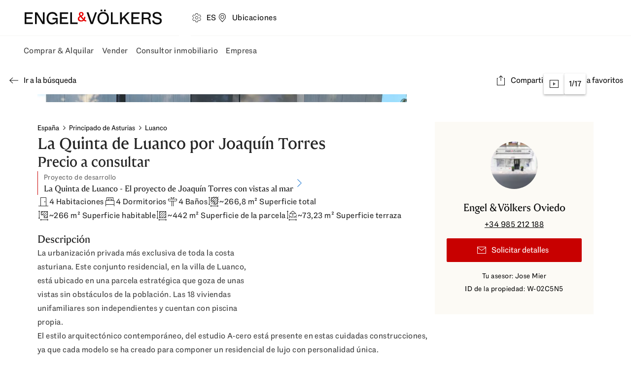

--- FILE ---
content_type: text/html; charset=utf-8
request_url: https://www.engelvoelkers.com/es/es/exposes/1d3e282b-b593-58fc-af79-d89b4cd455e8
body_size: 74164
content:
<!DOCTYPE html><html lang="es" translate="no"><head><meta charSet="utf-8" data-next-head=""/><meta name="viewport" content="minimum-scale=1, initial-scale=1, width=device-width" data-next-head=""/><meta name="format-detection" content="telephone=no" data-next-head=""/><meta name="theme-color" content="#ffffff" data-next-head=""/><link rel="preconnect" href="https://uploadcare.engelvoelkers.com" data-next-head=""/><link rel="preconnect" href="https://fonts.engelvoelkers.com" data-next-head=""/><link rel="apple-touch-icon" sizes="180x180" href="https://uploadcare.engelvoelkers.com/20367ee3-b0ec-4b47-a7a4-a9f6fe0f23e9/" data-next-head=""/><link rel="icon" type="image/png" sizes="32x32" href="https://uploadcare.engelvoelkers.com/11642d33-556d-40ea-91fd-bb8e9a93f200/" data-next-head=""/><link rel="icon" type="image/png" sizes="16x16" href="https://uploadcare.engelvoelkers.com/4af56219-669f-4b35-9760-d11efef10cb7/" data-next-head=""/><link rel="icon" href="https://uploadcare.engelvoelkers.com/9b1114be-3ea4-4421-8130-4d6ce3035728/" data-next-head=""/><link rel="shortcut icon" href="https://uploadcare.engelvoelkers.com/9b1114be-3ea4-4421-8130-4d6ce3035728/" data-next-head=""/><link rel="preload" href="https://fonts.engelvoelkers.com/EngelVoelkersHead_W_Wght.woff2" as="font" type="font/woff2" crossorigin="" data-next-head=""/><link rel="preload" href="https://fonts.engelvoelkers.com/EngelVoelkersText_W_Wght.woff2" as="font" type="font/woff2" crossorigin="" data-next-head=""/><title data-next-head="">La Quinta de Luanco por Joaquín Torres</title><meta name="description" content="La urbanización privada más exclusiva de toda la costa
asturiana. Este conjunto residencial, en la villa de Luanco,
está ubicado en una parcela estratégica que goza de unas
vistas sin obstáculos de la población." data-next-head=""/><meta property="og:title" content="La Quinta de Luanco por Joaquín Torres" data-next-head=""/><meta property="og:locale" content="es" data-next-head=""/><meta property="og:site_name" content="Engel &amp; Völkers" data-next-head=""/><meta name="robots" content="index,follow" data-next-head=""/><meta property="og:description" content="La urbanización privada más exclusiva de toda la costa
asturiana. Este conjunto residencial, en la villa de Luanco,
está ubicado en una parcela estratégica que goza de unas
vistas sin obstáculos de la población." data-next-head=""/><meta property="og:image" content="https://uploadcare.engelvoelkers.com/417aa3ca-87db-4eb7-a326-af7c24da41a2/" data-next-head=""/><link rel="canonical" href="https://www.engelvoelkers.com/es/es/exposes/1d3e282b-b593-58fc-af79-d89b4cd455e8" data-next-head=""/><link rel="alternate" hrefLang="es" href="https://www.engelvoelkers.com/es/es/exposes/1d3e282b-b593-58fc-af79-d89b4cd455e8" data-next-head=""/><link rel="alternate" hrefLang="en" href="https://www.engelvoelkers.com/es/en/exposes/1d3e282b-b593-58fc-af79-d89b4cd455e8" data-next-head=""/><script type="application/ld+json">{"@context":"https://schema.org","@type":"RealEstateListing","datePosted":"2022-01-25T21:51:41.801698Z","name":"La Quinta de Luanco por Joaquín Torres","image":"https://uploadcare.engelvoelkers.com/417aa3ca-87db-4eb7-a326-af7c24da41a2/","description":"La urbanización privada más exclusiva de toda la costa\nasturiana. Este conjunto residencial, en la villa de Luanco,\nestá ubicado en una parcela estratégica que goza de unas\nvistas sin obstáculos de la población."}</script><script type="application/ld+json">{"@context":"https://schema.org","@type":"BreadcrumbList","itemListElement":[{"@type":"ListItem","position":1,"name":"España","item":"https://www.engelvoelkers.com/es/es/inmuebles/res/compra/casa"},{"@type":"ListItem","position":2,"name":"Principado de Asturias","item":"https://www.engelvoelkers.com/es/es/inmuebles/res/compra/casa/principado-de-asturias"},{"@type":"ListItem","position":3,"name":"Luanco","item":"https://www.engelvoelkers.com/es/es/inmuebles/res/compra/casa/principado-de-asturias/luanco"}]}</script><link rel="preload" as="image" imageSrcSet="https://uploadcare.engelvoelkers.com/417aa3ca-87db-4eb7-a326-af7c24da41a2/-/format/webp/-/stretch/off/-/progressive/yes/-/resize/640x/-/quality/lighter/ 640w, https://uploadcare.engelvoelkers.com/417aa3ca-87db-4eb7-a326-af7c24da41a2/-/format/webp/-/stretch/off/-/progressive/yes/-/resize/1080x/-/quality/lighter/ 1080w, https://uploadcare.engelvoelkers.com/417aa3ca-87db-4eb7-a326-af7c24da41a2/-/format/webp/-/stretch/off/-/progressive/yes/-/resize/1440x/-/quality/lighter/ 1440w" imageSizes="(min-width: 904px) 100vw, 75vw" data-next-head=""/><link rel="preload" as="image" imageSrcSet="https://uploadcare.engelvoelkers.com/222fddba-a803-41a8-aeaa-c9cde0a71078/-/format/webp/-/stretch/off/-/progressive/yes/-/resize/256x/-/quality/lighter/ 256w, https://uploadcare.engelvoelkers.com/222fddba-a803-41a8-aeaa-c9cde0a71078/-/format/webp/-/stretch/off/-/progressive/yes/-/resize/384x/-/quality/lighter/ 384w, https://uploadcare.engelvoelkers.com/222fddba-a803-41a8-aeaa-c9cde0a71078/-/format/webp/-/stretch/off/-/progressive/yes/-/resize/640x/-/quality/lighter/ 640w, https://uploadcare.engelvoelkers.com/222fddba-a803-41a8-aeaa-c9cde0a71078/-/format/webp/-/stretch/off/-/progressive/yes/-/resize/1080x/-/quality/lighter/ 1080w, https://uploadcare.engelvoelkers.com/222fddba-a803-41a8-aeaa-c9cde0a71078/-/format/webp/-/stretch/off/-/progressive/yes/-/resize/1440x/-/quality/lighter/ 1440w" imageSizes="25vw" data-next-head=""/><link rel="preload" as="image" imageSrcSet="https://uploadcare.engelvoelkers.com/0a2bc6f5-3814-47dc-9745-85f9d6afb91d/-/format/webp/-/stretch/off/-/progressive/yes/-/resize/256x/-/quality/lighter/ 256w, https://uploadcare.engelvoelkers.com/0a2bc6f5-3814-47dc-9745-85f9d6afb91d/-/format/webp/-/stretch/off/-/progressive/yes/-/resize/384x/-/quality/lighter/ 384w, https://uploadcare.engelvoelkers.com/0a2bc6f5-3814-47dc-9745-85f9d6afb91d/-/format/webp/-/stretch/off/-/progressive/yes/-/resize/640x/-/quality/lighter/ 640w, https://uploadcare.engelvoelkers.com/0a2bc6f5-3814-47dc-9745-85f9d6afb91d/-/format/webp/-/stretch/off/-/progressive/yes/-/resize/1080x/-/quality/lighter/ 1080w, https://uploadcare.engelvoelkers.com/0a2bc6f5-3814-47dc-9745-85f9d6afb91d/-/format/webp/-/stretch/off/-/progressive/yes/-/resize/1440x/-/quality/lighter/ 1440w" imageSizes="25vw" data-next-head=""/><link rel="preload" as="image" imageSrcSet="https://uploadcare.engelvoelkers.com/417aa3ca-87db-4eb7-a326-af7c24da41a2/-/format/webp/-/stretch/off/-/progressive/yes/-/resize/640x/-/quality/lighter/ 640w, https://uploadcare.engelvoelkers.com/417aa3ca-87db-4eb7-a326-af7c24da41a2/-/format/webp/-/stretch/off/-/progressive/yes/-/resize/1080x/-/quality/lighter/ 1080w, https://uploadcare.engelvoelkers.com/417aa3ca-87db-4eb7-a326-af7c24da41a2/-/format/webp/-/stretch/off/-/progressive/yes/-/resize/1440x/-/quality/lighter/ 1440w" imageSizes="100vw" fetchpriority="high" data-next-head=""/><meta name="emotion-insertion-point" content=""/><style data-emotion="mui-style vubbuv jxtyyz 6flbmm">.mui-style-vubbuv{-webkit-user-select:none;-moz-user-select:none;-ms-user-select:none;user-select:none;width:1em;height:1em;display:inline-block;fill:currentColor;-webkit-flex-shrink:0;-ms-flex-negative:0;flex-shrink:0;-webkit-transition:fill 200ms cubic-bezier(0.4, 0, 0.2, 1) 0ms;transition:fill 200ms cubic-bezier(0.4, 0, 0.2, 1) 0ms;font-size:1.5rem;}.mui-style-jxtyyz{-webkit-user-select:none;-moz-user-select:none;-ms-user-select:none;user-select:none;width:1em;height:1em;display:inline-block;fill:currentColor;-webkit-flex-shrink:0;-ms-flex-negative:0;flex-shrink:0;-webkit-transition:fill 200ms cubic-bezier(0.4, 0, 0.2, 1) 0ms;transition:fill 200ms cubic-bezier(0.4, 0, 0.2, 1) 0ms;font-size:1.5rem;color:#1976d2;}.mui-style-6flbmm{-webkit-user-select:none;-moz-user-select:none;-ms-user-select:none;user-select:none;width:1em;height:1em;display:inline-block;fill:currentColor;-webkit-flex-shrink:0;-ms-flex-negative:0;flex-shrink:0;-webkit-transition:fill 200ms cubic-bezier(0.4, 0, 0.2, 1) 0ms;transition:fill 200ms cubic-bezier(0.4, 0, 0.2, 1) 0ms;font-size:2.1875rem;}</style><noscript><iframe src="https://www.googletagmanager.com/ns.html?id=GTM-M5HVD9" height="0" width="0" style="display:none;visibility:hidden"></iframe></noscript><link rel="preload" href="https://new-search.engelvoelkers.com/_next/static/css/32b7425a410150ef.css?dpl=dpl_Bb8eMmBuYEZUd3egGkgD2VhXoQwV" as="style"/><link rel="stylesheet" href="https://new-search.engelvoelkers.com/_next/static/css/32b7425a410150ef.css?dpl=dpl_Bb8eMmBuYEZUd3egGkgD2VhXoQwV" data-n-g=""/><link rel="preload" href="https://new-search.engelvoelkers.com/_next/static/css/8c9564de30fe3d6c.css?dpl=dpl_Bb8eMmBuYEZUd3egGkgD2VhXoQwV" as="style"/><link rel="stylesheet" href="https://new-search.engelvoelkers.com/_next/static/css/8c9564de30fe3d6c.css?dpl=dpl_Bb8eMmBuYEZUd3egGkgD2VhXoQwV" data-n-p=""/><noscript data-n-css=""></noscript><script defer="" nomodule="" src="https://new-search.engelvoelkers.com/_next/static/chunks/polyfills-42372ed130431b0a.js?dpl=dpl_Bb8eMmBuYEZUd3egGkgD2VhXoQwV"></script><script src="https://clerk.engelvoelkers.com/npm/@clerk/clerk-js@5/dist/clerk.headless.browser.js" data-clerk-js-script="true" async="" data-clerk-publishable-key="pk_live_Y2xlcmsuZW5nZWx2b2Vsa2Vycy5jb20k" data-nscript="beforeInteractive"></script><script defer="" src="https://new-search.engelvoelkers.com/_next/static/chunks/916.e78e234135ffc7ac.js?dpl=dpl_Bb8eMmBuYEZUd3egGkgD2VhXoQwV"></script><script defer="" src="https://new-search.engelvoelkers.com/_next/static/chunks/3400.d6b87192d0d30a2a.js?dpl=dpl_Bb8eMmBuYEZUd3egGkgD2VhXoQwV"></script><script defer="" src="https://new-search.engelvoelkers.com/_next/static/chunks/7126.69f96e26c16dadf3.js?dpl=dpl_Bb8eMmBuYEZUd3egGkgD2VhXoQwV"></script><script defer="" src="https://new-search.engelvoelkers.com/_next/static/chunks/2865.748d57d90e427ac5.js?dpl=dpl_Bb8eMmBuYEZUd3egGkgD2VhXoQwV"></script><script defer="" src="https://new-search.engelvoelkers.com/_next/static/chunks/5126.e3b03be279084d3a.js?dpl=dpl_Bb8eMmBuYEZUd3egGkgD2VhXoQwV"></script><script defer="" src="https://new-search.engelvoelkers.com/_next/static/chunks/5670.4928b9d77c392e4b.js?dpl=dpl_Bb8eMmBuYEZUd3egGkgD2VhXoQwV"></script><script src="https://new-search.engelvoelkers.com/_next/static/chunks/webpack-10cf6b882d193483.js?dpl=dpl_Bb8eMmBuYEZUd3egGkgD2VhXoQwV" defer=""></script><script src="https://new-search.engelvoelkers.com/_next/static/chunks/framework-315030492c10f05b.js?dpl=dpl_Bb8eMmBuYEZUd3egGkgD2VhXoQwV" defer=""></script><script src="https://new-search.engelvoelkers.com/_next/static/chunks/main-2534a5bc9b9dc57c.js?dpl=dpl_Bb8eMmBuYEZUd3egGkgD2VhXoQwV" defer=""></script><script src="https://new-search.engelvoelkers.com/_next/static/chunks/pages/_app-509fcd6e2936fe05.js?dpl=dpl_Bb8eMmBuYEZUd3egGkgD2VhXoQwV" defer=""></script><script src="https://new-search.engelvoelkers.com/_next/static/chunks/da1dd414-aaf59b65a73f1fb3.js?dpl=dpl_Bb8eMmBuYEZUd3egGkgD2VhXoQwV" defer=""></script><script src="https://new-search.engelvoelkers.com/_next/static/chunks/4235-e7416e26b0d70d75.js?dpl=dpl_Bb8eMmBuYEZUd3egGkgD2VhXoQwV" defer=""></script><script src="https://new-search.engelvoelkers.com/_next/static/chunks/704-f595aad255505abf.js?dpl=dpl_Bb8eMmBuYEZUd3egGkgD2VhXoQwV" defer=""></script><script src="https://new-search.engelvoelkers.com/_next/static/chunks/6794-3e73b5b80ecaef0e.js?dpl=dpl_Bb8eMmBuYEZUd3egGkgD2VhXoQwV" defer=""></script><script src="https://new-search.engelvoelkers.com/_next/static/chunks/9199-72c7804ab9b4a6bf.js?dpl=dpl_Bb8eMmBuYEZUd3egGkgD2VhXoQwV" defer=""></script><script src="https://new-search.engelvoelkers.com/_next/static/chunks/8943-cca6c3199a9270c1.js?dpl=dpl_Bb8eMmBuYEZUd3egGkgD2VhXoQwV" defer=""></script><script src="https://new-search.engelvoelkers.com/_next/static/chunks/922-878be84394ade995.js?dpl=dpl_Bb8eMmBuYEZUd3egGkgD2VhXoQwV" defer=""></script><script src="https://new-search.engelvoelkers.com/_next/static/chunks/8318-eadec936098e3c80.js?dpl=dpl_Bb8eMmBuYEZUd3egGkgD2VhXoQwV" defer=""></script><script src="https://new-search.engelvoelkers.com/_next/static/chunks/5197-4473e415961b660c.js?dpl=dpl_Bb8eMmBuYEZUd3egGkgD2VhXoQwV" defer=""></script><script src="https://new-search.engelvoelkers.com/_next/static/chunks/7071-7eebfee40633acf2.js?dpl=dpl_Bb8eMmBuYEZUd3egGkgD2VhXoQwV" defer=""></script><script src="https://new-search.engelvoelkers.com/_next/static/chunks/6499-29a44b740fc286f1.js?dpl=dpl_Bb8eMmBuYEZUd3egGkgD2VhXoQwV" defer=""></script><script src="https://new-search.engelvoelkers.com/_next/static/chunks/9911-f23225c23090ca20.js?dpl=dpl_Bb8eMmBuYEZUd3egGkgD2VhXoQwV" defer=""></script><script src="https://new-search.engelvoelkers.com/_next/static/chunks/8482-2f507574db36cd9d.js?dpl=dpl_Bb8eMmBuYEZUd3egGkgD2VhXoQwV" defer=""></script><script src="https://new-search.engelvoelkers.com/_next/static/chunks/pages/%5BcountryCodeOrLocale%5D/%5Blocale%5D/exposes/%5BpropertyId%5D-1559864b68246891.js?dpl=dpl_Bb8eMmBuYEZUd3egGkgD2VhXoQwV" defer=""></script><script src="https://new-search.engelvoelkers.com/_next/static/new-search/_buildManifest.js?dpl=dpl_Bb8eMmBuYEZUd3egGkgD2VhXoQwV" defer=""></script><script src="https://new-search.engelvoelkers.com/_next/static/new-search/_ssgManifest.js?dpl=dpl_Bb8eMmBuYEZUd3egGkgD2VhXoQwV" defer=""></script><style data-styled="" data-styled-version="6.1.19">@font-face{font-family:'Engel Voelkers Head VF App';src:url('https://fonts.engelvoelkers.com/EngelVoelkersHead_W_Wght.woff2') format('woff2');font-weight:400 700;font-display:swap;}/*!sc*/
@font-face{font-family:'Engel Voelkers Text VF App';src:url('https://fonts.engelvoelkers.com/EngelVoelkersText_W_Wght.woff2') format('woff2');font-weight:400 700;font-display:swap;}/*!sc*/
@font-face{font-family:"Fallback Georgia";src:local('Georgia Bold');size-adjust:87%;}/*!sc*/
:root{--shadow-xxl:0px 32px 24px rgb(0, 0, 0, 0.16);--shadow-xl:0px 16px 32px rgb(0, 0, 0, 0.16);--shadow-l:0px 8px 16px rgb(0, 0, 0, 0.24);--shadow-m:0px 4px 8px rgb(0, 0, 0, 0.24);--shadow-s:0px 2px 4px rgb(0, 0, 0, 0.32);--shadow-xs:0px 1px 2px rgb(0, 0, 0, 0.32);--distance-static-6xl:96px;--distance-static-5xl:72px;--distance-static-4xl:64px;--distance-static-3xl:48px;--distance-static-xxl:40px;--distance-static-xl:32px;--distance-static-l:24px;--distance-static-m:16px;--distance-static-s:12px;--distance-static-xs:8px;--distance-static-xxs:4px;--distance-static-3xs:2px;--distance-dynamic-xl:56px;--distance-dynamic-l:48px;--distance-dynamic-m:40px;--distance-dynamic-s:24px;--distance-dynamic-xs:16px;--distance-dynamic-xxs:12px;--font-family-heading:Engel Voelkers Head VF App;--font-family-text:Engel Voelkers Text VF App;--font-weight-regular:400;--font-weight-heavy:700;--font-size-static-xl:24px;--font-size-static-l:20px;--font-size-static-m:16px;--font-size-static-s:14px;--font-size-static-xs:12px;--font-size-dynamic-xl:40px;--font-size-dynamic-l:32px;--font-size-dynamic-m:28px;--font-size-dynamic-s:24px;--font-size-dynamic-xs:18px;--line-height-static-xxl:38px;--line-height-static-xl:32px;--line-height-static-l:28px;--line-height-static-m:24px;--line-height-static-s:20px;--line-height-relative-default:140%;--line-height-relative-s:130%;--line-height-dynamic-xl:48px;--line-height-dynamic-l:40px;--line-height-dynamic-m:36px;--line-height-dynamic-s:32px;--letter-spacing-default:0.03em;--letter-spacing-s:2px;--aspect-ratio-square:1;--aspect-ratio-wide-s:2/1;--aspect-ratio-wide-m:3/1;--aspect-ratio-wide-l:4/1;--aspect-ratio-teaser:3/2;--aspect-ratio-landscape:4/3;--aspect-ratio-portrait:3/4;--aspect-ratio-video:16/9;--aspect-ratio-widescreen:21/9;--border-radius-circle:50%;--border-radius-s:2px;--border-radius-m:4px;--border-radius-l:16px;--border-radius-xl:30px;--icon-size-l:92px;--icon-size-m:48px;--icon-size-s:40px;--icon-size-xs:24px;--icon-size-xxs:20px;--page-spacing-dynamic:var(--distance-static-m);--color-ev-red:#E60000;--color-guardsman-red:#C80000;--color-totem-pole:#910f05;--color-lonestar:#640A00;--color-red-white:#FBEBEB;--color-white:#FFFFFF;--color-white-10:rgb(255, 255, 255, 0.1);--color-white-20:rgb(255, 255, 255, 0.2);--color-desert-storm:#F6F6F4;--color-white-linen:#FCFAF5;--color-brown-light:#EFE8DF;--color-cod-gray:#0D0D0D;--color-cod-gray-80:rgba(13, 13, 13, .8);--color-mine-shaft:#262626;--color-tundora:#404040;--color-tundora-10:rgb(64, 64, 64, 0.1);--color-tundora-20:rgb(64, 64, 64, 0.2);--color-dove-gray:#666666;--color-gray:#767676;--color-mercury:#E5E5E5;--color-black-transparent:rgb(0, 0, 0, 0.2);--color-black-transparent-40:rgb(0, 0, 0, 0.4);--color-green-leaf:#477306;--color-green-white:#E7EDD4;--color-rock-spray:#BE4B0A;--color-early-dawn:#FFF8E8;--color-tory-blue:#0F558C;--color-catskill-white:#E8ECF4;--color-equator:#E6B96E;--color-brand:var(--color-ev-red);--color-highlight:var(--color-guardsman-red);--color-highlight-dark:var(--color-totem-pole);--color-highlight-darker:var(--color-lonestar);--color-red-light:var(--color-red-white);--color-light:var(--color-white);--color-light-10:var(--color-white-10);--color-light-20:var(--color-white-20);--color-light-shade:var(--color-desert-storm);--color-light-colored:var(--color-white-linen);--color-neutral-light:var(--color-brown-light);--color-dark-intense:var(--color-cod-gray);--color-dark-intense-80:var(--color-cod-gray-80);--color-dark-colored:var(--color-mine-shaft);--color-dark:var(--color-tundora);--color-dark-10:var(--color-tundora-10);--color-dark-20:var(--color-tundora-20);--color-dark-subdued:var(--color-dove-gray);--color-dark-lighter:var(--color-gray);--color-dark-decent:var(--color-mercury);--color-dark-transparent:var(--color-black-transparent);--color-dark-transparent-40:var(--color-black-transparent-40);--color-success:var(--color-green-leaf);--color-success-light:var(--color-green-white);--color-warning:var(--color-rock-spray);--color-warning-light:var(--color-early-dawn);--color-info:var(--color-tory-blue);--color-info-light:var(--color-catskill-white);--color-gold:var(--color-equator);--color-text-dark-intense:var(--color-dark-intense);--color-text-dark-highlight:var(--color-dark-colored);--color-text-dark:var(--color-dark);--color-text-dark-subdued:var(--color-dark-subdued);--color-text-dark-lighter:var(--color-dark-lighter);--color-text-dark-decent:var(--color-dark-decent);--color-text-light-grubby:var(--color-light-shade);--color-text-light:var(--color-light);--color-text-highlight:var(--color-highlight);--color-surface-dark-intense:var(--color-dark-intense);--color-surface-dark-highlight:var(--color-dark-colored);--color-surface-dark:var(--color-dark);--color-surface-dark-subdued:var(--color-dark-subdued);--color-surface-dark-lighter:var(--color-dark-lighter);--color-surface-dark-decent:var(--color-dark-decent);--color-surface-dark-transparent:var(--color-dark-transparent);--color-surface-dark-transparent-40:var(--color-dark-transparent-40);--color-surface-light:var(--color-light);--color-surface-light-grubby:var(--color-light-shade);--color-surface-colored:var(--color-light-colored);--color-surface-red:var(--color-highlight);--color-surface-red-dark:var(--color-highlight-dark);--color-surface-red-darker:var(--color-highlight-darker);--color-stroke-dark-intense:var(--color-dark-intense);--color-stroke-dark:var(--color-dark);--color-stroke-dark-subdued:var(--color-dark-subdued);--color-stroke-dark-lighter:var(--color-dark-lighter);--color-stroke-dark-decent:var(--color-dark-decent);--color-stroke-light:var(--color-light-shade);--color-stroke-colored:var(--color-light-colored);--color-stroke-brand:var(--color-brand);--color-stroke-highlight:var(--color-highlight);--color-focus-dark:var(--color-dark-subdued);--color-focus-light:var(--color-dark-decent);--color-badge-surface-new:var(--color-success);--color-badge-text-open:var(--color-success);--color-badge-surface-open:var(--color-success-light);--color-badge-closed-text:var(--color-highlight-darker);--color-badge-surface-sold:var(--color-highlight-darker);--color-badge-surface-featured:var(--color-warning);--color-badge-surface-commercial:var(--color-neutral-light);--color-badge-surface-residential:var(--color-dark-decent);--color-badge-surface-closed:var(--color-dark-decent);--color-text-dark:var(--color-dark);--color-text-dark-subdued:var(--color-dark-subdued);--color-text-light:var(--color-light);--color-surface-light:var(--color-light);--color-surface-light-subdued:var(--color-light-shade);--color-surface-light-highlight:var(--color-light-colored);--color-surface-dark-secondary:var(--color-dark-subdued);--color-surface-dark-tertiary:var(--color-dark-lighter);--color-surface-dark-highlight:var(--color-dark-colored);--color-surface-dark-transparent-80:var(--color-dark-intense-80);--color-surface-dark-decent:var(--color-dark-decent);--color-tooltip-background:var(--color-dark);--color-separator-light:var(--color-light-shade);--color-separator-light-secondary:var(--color-dark-decent);--color-separator-light-highlight:var(--color-light-colored);--color-separator-dark:var(--color-dark-subdued);--color-separator-dark-lighter:var(--color-dark-lighter);--color-separator-dark-transparent:var(--color-dark-transparent);--color-separator-dark-transparent-secondary:var(--color-dark-20);--color-overlay-background:var(--color-dark-transparent);--color-overlay-dark-transparent-40:var(--color-dark-transparent-40);--color-cta-bg:var(--color-highlight);--color-cta-text:var(--color-light);--color-cta-border-focus:var(--color-highlight-darker);--color-cta-hover:var(--color-highlight-dark);--color-cta-active:var(--color-highlight-darker);--color-interaction-disabled-bg:var(--color-light-shade);--color-interaction-disabled-text:var(--color-dark-lighter);--color-interaction-bg:var(--color-dark-intense);--color-interaction-text:var(--color-light);--color-interaction-hover:var(--color-dark);--color-interaction-border-focus:var(--color-dark-subdued);--color-interaction-active:var(--color-dark-subdued);--color-interaction-inverted-bg:var(--color-light);--color-interaction-inverted-text:var(--color-dark-intense);--color-interaction-inverted-border-focus:var(--color-dark-decent);--color-interaction-inverted-hover:var(--color-light-shade);--color-interaction-inverted-active:var(--color-dark-decent);--color-outlined-button-bg:transparent;--color-outlined-button-border:var(--color-dark-intense);--color-outlined-button-text:var(--color-dark-intense);--color-outlined-button-border-focus:var(--color-dark-subdued);--color-outlined-button-hover:var(--color-dark);--color-outlined-button-text-hover:var(--color-light);--color-outlined-button-active:var(--color-dark-subdued);--color-outlined-button-text-active:var(--color-light);--color-outlined-button-inverted-bg:transparent;--color-outlined-button-inverted-border:var(--color-light);--color-outlined-button-inverted-text:var(--color-light);--color-outlined-button-inverted-border-focus:var(--color-dark-decent);--color-outlined-button-inverted-hover:var(--color-light-shade);--color-outlined-button-inverted-text-hover:var(--color-dark-intense);--color-outlined-button-inverted-active:var(--color-dark-decent);--color-outlined-button-inverted-text-active:var(--color-dark);--color-transparent-icon-button-bg:transparent;--color-transparent-icon-button-text:var(--color-dark-intense);--color-transparent-icon-button-bg-focus:var(--color-light);--color-transparent-icon-button-bg-hover:var(--color-light-shade);--color-transparent-icon-button-bg-active:var(--color-dark-decent);--color-transparent-icon-button-alt-bg:transparent;--color-transparent-icon-button-alt-text:var(--color-dark-intense);--color-transparent-icon-button-alt-bg-hover:var(--color-dark-10);--color-transparent-icon-button-alt-bg-active:var(--color-dark-20);--color-transparent-icon-button-alt-inverted-bg:transparent;--color-transparent-icon-button-alt-inverted-text:var(--color-light);--color-transparent-icon-button-alt-inverted-bg-hover:var(--color-light-10);--color-transparent-icon-button-alt-inverted-bg-active:var(--color-light-20);--color-transparent-icon-button-hover:var(--color-dark-10);--color-transparent-icon-button-active:var(--color-dark-20);--color-logo-primary:var(--color-dark-intense);--color-logo-secondary:var(--color-brand);--color-logo-tertiary:var(--color-dark-subdued);--color-logo-hover:var(--color-light-shade);--color-logo-active:var(--color-dark-decent);--color-logo-focus:var(--color-dark-decent);--color-link-pimary:var(--color-dark-intense);--color-link-pimary-hover:var(--color-dark);--color-link-pimary-active:var(--color-dark-subdued);--color-link-pimary-focus:var(--color-dark-subdued);--color-link-secondary:var(--color-light);--color-link-secondary-hover:var(--color-light-shade);--color-link-secondary-active:var(--color-dark-decent);--color-navigation-link-text:var(--color-dark-intense);--color-navigation-link-border-focus:var(--color-dark-decent);--color-navigation-link-hover:var(--color-light-shade);--color-navigation-link-text-hover:var(--color-dark-intense);--color-navigation-link-active:var(--color-dark-decent);--color-navigation-link-text-active:var(--color-dark-subdued);--color-indicator:var(--color-brand);--color-social-icon-idle:var(--color-dark-intense);--color-social-icon-idle-text:var(--color-light);--color-social-icon-focus:var(--color-dark-intense);--color-social-icon-focus-border:var(--color-dark-subdued);--color-input-placeholder:var(--color-dark-lighter);--color-input-label:var(--color-dark-subdued);--color-input-required:var(--color-highlight);--color-input-border-idle:var(--color-dark-lighter);--color-input-border-focus:var(--color-dark-subdued);--color-input-border-hover:var(--color-dark);--color-input-border-error:var(--color-highlight);--color-input-text:var(--color-dark);--color-input-text-error:var(--color-highlight);--color-input-text-enabled:var(--color-light);--color-input-text-disabled:var(--color-light-shade);--color-input-text-disabled-border:var(--color-dark-lighter);--color-input-text-disabled-icon:var(--color-dark-lighter);--color-dropdown-listBox:var(--color-dark-decent);--color-dropdown-popover:var(--color-light);--color-checkbox-bg:var(--color-light);--color-checkbox-idle:var(--color-dark-lighter);--color-checkbox-checked:var(--color-dark-intense);--color-checkbox-hover:var(--color-dark);--color-checkbox-active:var(--color-dark-subdued);--color-checkbox-disabled:var(--color-dark-lighter);--color-checkbox-focus:var(--color-dark-lighter);--color-checkbox-required:var(--color-highlight);--color-radio-border-idle:var(--color-dark-lighter);--color-radio-background-idle:var(--color-light);--color-radio-border-hover:var(--color-dark);--color-radio-border-checked:var(--color-dark-intense);--color-radio-border-focus:var(--color-dark);--color-radio-checked:var(--color-dark-intense);--color-radio-checked-hover:var(--color-dark);--color-radio-disabled:var(--color-dark-lighter);--color-radio-label-idle:var(--color-dark);--color-radio-label-disabled:var(--color-dark-lighter);--color-newsletter-bg:var(--color-light-colored);--color-accordion-border-focus:var(--color-dark-decent);--color-accordion-hover:var(--color-surface-light-subdued);--color-accordion-press:var(--color-dark-decent);--color-accordion-copy-text:var(--color-dark);--color-testimonials-filled-star:var(--color-gold);--color-testimonials-empty-star:var(--color-dark-decent);--color-testimonials-main:var(--color-dark);--color-testimonials-secondary:var(--color-dark-subdued);--color-testimonials-placeholder-0:var(--color-success);--color-testimonials-placeholder-1:var(--color-info);--color-testimonials-placeholder-2:var(--color-highlight-darker);--color-process-decoration:var(--color-dark-lighter);--color-focus-dark:var(--color-dark-subdued);--color-focus-light:var(--color-dark-decent);--color-badge-new:var(--color-success);--color-badge-featured:var(--color-warning);--color-badge-sold:var(--color-highlight-darker);--color-badge-residential:var(--color-dark-decent);--color-badge-commercial:var(--color-neutral-light);--color-badge-open:var(--color-success-light);--color-badge-open-text:var(--color-success);--color-badge-closed:var(--color-dark-decent);--color-badge-closed-text:var(--color-highlight-darker);--color-text-radio-checked:var(--color-brand);--color-text-radio-idle:var(--color-dark-intense);--color-text-radio-hover:var(--color-dark);--color-text-radio-active:var(--color-dark-subdued);--color-text-radio-disabled:var(--color-dark-lighter);--color-searchinput-placeholder:var(--color-dark-lighter);--color-searchinput-result-hover:var(--color-dark-decent);--color-searchinput-caret:var(--color-highlight);--color-searchinput-divider:var(--color-dark-transparent);--color-tile-radio-border-idle:var(--color-dark-lighter);--color-tile-radio-border-hover:var(--color-dark);--color-tile-radio-border-checked:var(--color-dark-subdued);--color-tile-radio-background-active:var(--color-light-shade);--color-tile-radio-text:var(--color-dark-colored);--color-phoneinput-text:var(--color-dark);--color-phoneinput-border:var(--color-dark-lighter);--color-phoneinput-background:var(--color-light);--color-phoneinput-dropdown-active:var(--color-dark-decent);--color-phoneinput-dropdown-hover:var(--color-light-shade);--color-phoneinput-arrow:var(--color-dark-intense);--color-alert-success:var(--color-success-light);--color-alert-warning:var(--color-warning-light);--color-alert-error:var(--color-red-light);--color-alert-info:var(--color-info-light);--color-alert-icon-success:var(--color-success);--color-alert-icon-warning:var(--color-warning);--color-alert-icon-error:var(--color-highlight);--color-alert-icon-info:var(--color-info);--color-image-gallery-item-hover:var(--color-dark-transparent);--color-fileupload-filesize:var(--color-dark-lighter);--vertical-dark-to-transparent-gradient:linear-gradient( 180deg,rgba(0,0,0,0.15) 0%,rgba(0,0,0,0) 20% );--color-progressbar-container:rgba(255,253,253,0.4);--color-progressbar-container-border:rgba(0,0,0,0.2);--color-progressbar-indicator:#FFFDFD;--max-width-xl:896px;--max-width-l:664px;--max-width-m:545px;--max-width-s:464px;--max-width-xs:396px;--zindex-s:0;--zindex-m:1;--zindex-l:2;--zindex-xl:3;--zindex-xxl:4;--max-width-page:1920px;--text-underline-offset:0.2em;--header-height-tablet:135px;}/*!sc*/
@media screen and (min-width: 600px){:root{--distance-dynamic-xl:72px;}}/*!sc*/
@media screen and (min-width: 600px){:root{--distance-dynamic-l:56px;}}/*!sc*/
@media screen and (min-width: 600px){:root{--distance-dynamic-m:48px;}}/*!sc*/
@media screen and (min-width: 600px){:root{--distance-dynamic-s:28px;}}/*!sc*/
@media screen and (min-width: 600px){:root{--distance-dynamic-xs:20px;}}/*!sc*/
@media screen and (min-width: 600px){:root{--distance-dynamic-xxs:16px;}}/*!sc*/
@media screen and (min-width: 600px){:root{--font-size-dynamic-xl:56px;}}/*!sc*/
@media screen and (min-width: 600px){:root{--font-size-dynamic-l:40px;}}/*!sc*/
@media screen and (min-width: 600px){:root{--font-size-dynamic-m:32px;}}/*!sc*/
@media screen and (min-width: 600px){:root{--font-size-dynamic-s:28px;}}/*!sc*/
@media screen and (min-width: 600px){:root{--font-size-dynamic-xs:20px;}}/*!sc*/
@media screen and (min-width: 600px){:root{--line-height-dynamic-xl:67px;}}/*!sc*/
@media screen and (min-width: 600px){:root{--line-height-dynamic-l:48px;}}/*!sc*/
@media screen and (min-width: 600px){:root{--line-height-dynamic-m:40px;}}/*!sc*/
@media screen and (min-width: 600px){:root{--line-height-dynamic-s:36px;}}/*!sc*/
@media screen and (min-width: 600px){:root{--page-spacing-dynamic:var(--distance-static-xxl);}}/*!sc*/
html,body{-webkit-text-size-adjust:100%;}/*!sc*/
body{margin:0;padding:0;font-family:var(--font-family-text),Arial,Helvetica,sans-serif;font-weight:var(--font-weight-regular);-webkit-font-smoothing:antialiased;-moz-osx-font-smoothing:grayscale;letter-spacing:var(--letter-spacing-default);color:var(--color-text-dark);}/*!sc*/
button,input,select,textarea{font-family:var(--font-family-text),Arial,Helvetica,sans-serif;}/*!sc*/
data-styled.g1[id="sc-global-jqQFgB1"]{content:"sc-global-jqQFgB1,"}/*!sc*/
.fRaTHr{position:relative;font-size:inherit;line-height:inherit;text-decoration:underline;text-underline-offset:var(--text-underline-offset);color:currentColor;appearance:none;}/*!sc*/
.fRaTHr:focus{outline:var(--distance-static-3xs) solid var(--color-focus-dark);outline-offset:var(--distance-static-xxs);}/*!sc*/
@media (hover: hover){.fRaTHr:hover{text-decoration:none;}}/*!sc*/
data-styled.g2[id="InlineLinkstyled__StyledInlineLink-sc-113b9ij-0"]{content:"fRaTHr,"}/*!sc*/
.dLpuMX{margin:0;color:currentColor;font-weight:var(--font-weight-regular);font-style:normal;font-size:var(--font-size-static-m);line-height:var(--line-height-static-l);}/*!sc*/
data-styled.g4[id="Copystyled__StyledCopy-sc-18o9vxm-0"]{content:"dLpuMX,"}/*!sc*/
.jMipbL{position:absolute;margin:0 -1px -1px 0;border:0;padding:0;width:1px;height:1px;clip:rect(0,0,0,0);clip-path:inset(50%);overflow:hidden;white-space:nowrap;}/*!sc*/
data-styled.g5[id="VisuallyHidden-sc-1rq8emw-0"]{content:"jMipbL,"}/*!sc*/
.boJktm{flex-shrink:0;box-sizing:border-box;position:relative;display:flex;justify-content:center;align-items:center;border:0;padding:0;cursor:pointer;width:var(--icon-size-s);height:var(--icon-size-s);border-radius:var(--border-radius-m);background:transparent;color:var(--color-text-dark-intense);}/*!sc*/
.boJktm:focus{outline:0;}/*!sc*/
.boJktm:focus-visible{outline:0;}/*!sc*/
.boJktm:focus-visible::after{content:'';position:absolute;top:calc(var(--distance-static-xxs) * -1);right:calc(var(--distance-static-xxs) * -1);bottom:calc(var(--distance-static-xxs) * -1);left:calc(var(--distance-static-xxs) * -1);border:var(--distance-static-3xs) solid var(--color-focus-dark);border-radius:var(--border-radius-m);pointer-events:none;}/*!sc*/
.boJktm:focus-visible{background:var(--color-surface-light);}/*!sc*/
@media (hover: hover){.boJktm:hover{background:var(--color-surface-light-grubby);}}/*!sc*/
.boJktm:active{background:var(--color-transparent-icon-button-bg-active);}/*!sc*/
.boJktm:focus-visible::after{border-radius:var(--border-radius-m);}/*!sc*/
.boJktm:disabled{background:var(--color-interaction-disabled-bg);color:var(--color-interaction-disabled-text);border-color:var(--color-interaction-disabled-bg);box-shadow:none;}/*!sc*/
.hKrtPm{flex-shrink:0;box-sizing:border-box;position:relative;display:flex;justify-content:center;align-items:center;border:0;padding:0;cursor:pointer;width:var(--icon-size-s);height:var(--icon-size-s);border-radius:var(--border-radius-m);background:var(--color-surface-light);color:var(--color-text-dark-intense);}/*!sc*/
.hKrtPm:focus{outline:0;}/*!sc*/
.hKrtPm:focus-visible{outline:0;}/*!sc*/
.hKrtPm:focus-visible::after{content:'';position:absolute;top:calc(var(--distance-static-xxs) * -1);right:calc(var(--distance-static-xxs) * -1);bottom:calc(var(--distance-static-xxs) * -1);left:calc(var(--distance-static-xxs) * -1);border:var(--distance-static-3xs) solid var(--color-focus-light);border-radius:var(--border-radius-m);pointer-events:none;}/*!sc*/
@media (hover: hover){.hKrtPm:hover{background:var(--color-surface-light-grubby);}}/*!sc*/
.hKrtPm:active{background:var(--color-surface-dark-decent);}/*!sc*/
.hKrtPm:focus-visible::after{border-radius:var(--border-radius-m);}/*!sc*/
.hKrtPm:disabled{background:var(--color-interaction-disabled-bg);color:var(--color-interaction-disabled-text);border-color:var(--color-interaction-disabled-bg);box-shadow:none;}/*!sc*/
.gYStfz{flex-shrink:0;box-sizing:border-box;position:relative;display:flex;justify-content:center;align-items:center;border:0;padding:0;cursor:pointer;width:var(--icon-size-s);height:var(--icon-size-s);border-radius:var(--border-radius-circle);background:var(--color-surface-dark-intense);color:var(--color-text-light);}/*!sc*/
.gYStfz:focus{outline:0;}/*!sc*/
.gYStfz:focus-visible{outline:0;}/*!sc*/
.gYStfz:focus-visible::after{content:'';position:absolute;top:calc(var(--distance-static-xxs) * -1);right:calc(var(--distance-static-xxs) * -1);bottom:calc(var(--distance-static-xxs) * -1);left:calc(var(--distance-static-xxs) * -1);border:var(--distance-static-3xs) solid var(--color-focus-dark);border-radius:var(--border-radius-m);pointer-events:none;}/*!sc*/
@media (hover: hover){.gYStfz:hover{background:var(--color-surface-dark);}}/*!sc*/
.gYStfz:active{background:var(--color-surface-dark-subdued);}/*!sc*/
.gYStfz:focus-visible::after{border-radius:var(--border-radius-circle);}/*!sc*/
.gYStfz:disabled{background:var(--color-interaction-disabled-bg);color:var(--color-interaction-disabled-text);border-color:var(--color-interaction-disabled-bg);box-shadow:none;}/*!sc*/
.jFrboS{flex-shrink:0;box-sizing:border-box;position:relative;display:flex;justify-content:center;align-items:center;border:0;padding:0;cursor:pointer;text-decoration:none;width:var(--icon-size-s);height:var(--icon-size-s);border-radius:var(--border-radius-m);background:var(--color-surface-dark-intense);color:var(--color-text-light);}/*!sc*/
.jFrboS:focus{outline:0;}/*!sc*/
.jFrboS:focus-visible{outline:0;}/*!sc*/
.jFrboS:focus-visible::after{content:'';position:absolute;top:calc(var(--distance-static-xxs) * -1);right:calc(var(--distance-static-xxs) * -1);bottom:calc(var(--distance-static-xxs) * -1);left:calc(var(--distance-static-xxs) * -1);border:var(--distance-static-3xs) solid var(--color-focus-dark);border-radius:var(--border-radius-m);pointer-events:none;}/*!sc*/
@media (hover: hover){.jFrboS:hover{background:var(--color-surface-dark);}}/*!sc*/
.jFrboS:active{background:var(--color-surface-dark-subdued);}/*!sc*/
.jFrboS:focus-visible::after{border-radius:var(--border-radius-m);}/*!sc*/
.jFrboS:disabled{background:var(--color-interaction-disabled-bg);color:var(--color-interaction-disabled-text);border-color:var(--color-interaction-disabled-bg);box-shadow:none;}/*!sc*/
data-styled.g7[id="IconButtonstyled__StyledIconButton-sc-vch0bh-0"]{content:"boJktm,hKrtPm,gYStfz,jFrboS,"}/*!sc*/
.iErPei{margin:0;font-family:var(--font-family-heading),'Fallback Georgia','Times New Roman',Times,serif;font-weight:var(--font-weight-heavy);letter-spacing:normal;color:var(--color-surface-dark-highlight);font-size:var(--font-size-dynamic-s);line-height:var(--line-height-dynamic-s);}/*!sc*/
.javJei{margin:0;font-family:var(--font-family-heading),'Fallback Georgia','Times New Roman',Times,serif;font-weight:var(--font-weight-heavy);letter-spacing:normal;color:var(--color-surface-dark-highlight);font-size:var(--font-size-static-l);line-height:var(--line-height-static-l);}/*!sc*/
data-styled.g18[id="Headlinestyled__StyledHeadline-sc-14fffe1-0"]{content:"iErPei,javJei,"}/*!sc*/
.gMTtBp{position:relative;display:flex;align-items:center;margin-bottom:var(--distance-static-xxs);color:var(--color-text-dark-subdued);font-size:var(--font-size-static-s);line-height:var(--line-height-static-s);}/*!sc*/
data-styled.g25[id="Labelstyled__StyledLabel-sc-1oqg2w-0"]{content:"gMTtBp,"}/*!sc*/
.eoKsXl{position:relative;}/*!sc*/
.eoKsXl::after{position:absolute;right:0;bottom:0;left:0;content:'';height:1px;transform:scaleX(0);background-color:currentColor;transition:all 0.3s cubic-bezier(0.39,0.575,0.565,1);transform-origin:0 50%;}/*!sc*/
data-styled.g31[id="Linkstyled__StyledText-sc-dwjekd-0"]{content:"eoKsXl,"}/*!sc*/
.exWJfR{box-sizing:border-box;position:relative;display:inline-grid;grid-auto-flow:column;gap:var(--distance-static-xs);align-items:center;justify-content:center;border:0;font-family:var(--font-family-text),Arial,Helvetica,sans-serif;font-size:var(--font-size-static-m);line-height:var(--line-height-static-m);text-decoration:none;cursor:pointer;padding:var(--distance-static-xs) 0;color:var(--color-text-dark-intense);}/*!sc*/
.exWJfR:focus{outline:0;}/*!sc*/
@media (hover:hover){.exWJfR:hover:not(:disabled) .Linkstyled__StyledText-sc-dwjekd-0::after{transform:scaleX(1);}}/*!sc*/
.exWJfR:focus{outline:0;}/*!sc*/
.exWJfR:focus-visible{outline:0;}/*!sc*/
.exWJfR:focus-visible::after{content:'';position:absolute;top:calc(var(--distance-static-xxs) * -1);right:calc(var(--distance-static-xxs) * -1);bottom:calc(var(--distance-static-xxs) * -1);left:calc(var(--distance-static-xxs) * -1);border:var(--distance-static-3xs) solid var(--color-focus-dark);border-radius:var(--border-radius-m);pointer-events:none;}/*!sc*/
@media (hover: hover){.exWJfR:hover{color:var(--color-text-dark);}}/*!sc*/
.exWJfR:active{color:var(--color-text-dark-subdued);}/*!sc*/
.exWJfR:disabled{color:var(--color-text-dark-lighter);}/*!sc*/
.bnvAbm{box-sizing:border-box;position:relative;display:inline-grid;grid-auto-flow:column;gap:var(--distance-static-xs);align-items:center;justify-content:center;border:0;font-family:var(--font-family-text),Arial,Helvetica,sans-serif;font-size:var(--font-size-static-m);line-height:var(--line-height-static-m);text-decoration:none;cursor:pointer;background:0;padding:var(--distance-static-xs) 0;color:var(--color-text-dark-intense);}/*!sc*/
.bnvAbm:focus{outline:0;}/*!sc*/
@media (hover:hover){.bnvAbm:hover:not(:disabled) .Linkstyled__StyledText-sc-dwjekd-0::after{transform:scaleX(1);}}/*!sc*/
.bnvAbm:focus{outline:0;}/*!sc*/
.bnvAbm:focus-visible{outline:0;}/*!sc*/
.bnvAbm:focus-visible::after{content:'';position:absolute;top:calc(var(--distance-static-xxs) * -1);right:calc(var(--distance-static-xxs) * -1);bottom:calc(var(--distance-static-xxs) * -1);left:calc(var(--distance-static-xxs) * -1);border:var(--distance-static-3xs) solid var(--color-focus-dark);border-radius:var(--border-radius-m);pointer-events:none;}/*!sc*/
@media (hover: hover){.bnvAbm:hover{color:var(--color-text-dark);}}/*!sc*/
.bnvAbm:active{color:var(--color-text-dark-subdued);}/*!sc*/
.bnvAbm:disabled{color:var(--color-text-dark-lighter);}/*!sc*/
data-styled.g32[id="Linkstyled__StyledLink-sc-dwjekd-1"]{content:"exWJfR,bnvAbm,"}/*!sc*/
.OtyEH{display:grid;place-items:center;position:relative;}/*!sc*/
.OtyEH:focus{outline:0;}/*!sc*/
.OtyEH:focus-visible{outline:0;}/*!sc*/
.OtyEH:focus-visible::after{content:'';position:absolute;top:calc(var(--distance-static-xxs) * -1);right:calc(var(--distance-static-xxs) * -1);bottom:calc(var(--distance-static-xxs) * -1);left:calc(var(--distance-static-xxs) * -1);border:var(--distance-static-3xs) solid var(--color-focus-dark);border-radius:var(--border-radius-m);pointer-events:none;}/*!sc*/
@media (hover:hover){.OtyEH:hover{background-color:var(--color-surface-light-grubby);}}/*!sc*/
.OtyEH:active{background-color:var(--color-surface-dark-decent);}/*!sc*/
data-styled.g33[id="Logostyled__StyledLogoAnchor-sc-1pyrn0n-0"]{content:"OtyEH,"}/*!sc*/
.dmLdZH{width:auto;height:var(--distance-static-xxl);}/*!sc*/
@media screen and (min-width: 600px){.dmLdZH{height:60px;}}/*!sc*/
@media screen and (min-width: 905px){.dmLdZH{margin-top:var( --distance-static-3xs );}}/*!sc*/
data-styled.g34[id="Logostyled__StyledLogoSvg-sc-1pyrn0n-1"]{content:"dmLdZH,"}/*!sc*/
.fjRDYb{fill:var(--color-stroke-brand);}/*!sc*/
data-styled.g35[id="Logostyled__StyledLogoAmpersandPath-sc-1pyrn0n-2"]{content:"fjRDYb,"}/*!sc*/
.kNLPzU{fill:var(--color-stroke-dark-intense);}/*!sc*/
data-styled.g36[id="Logostyled__StyledLogoTextPath-sc-1pyrn0n-3"]{content:"kNLPzU,"}/*!sc*/
.gTtgdv{display:block;width:auto;height:var(--distance-static-xxl);}/*!sc*/
data-styled.g37[id="Logostyled__StyledAbbreviatedLogoSVG-sc-1pyrn0n-4"]{content:"gTtgdv,"}/*!sc*/
.gtXVJj{margin:0;font-size:var(--font-size-static-xs);line-height:var(--line-height-static-s);letter-spacing:var(--letter-spacing-s);font-weight:var(--font-weight-regular);text-transform:uppercase;color:var(--color-text-dark-subdued);}/*!sc*/
data-styled.g42[id="Overline__StyledOverline-sc-16t24xs-0"]{content:"gtXVJj,"}/*!sc*/
.kzFrok{display:inline-grid;grid-auto-flow:column;grid-gap:var(--distance-static-xs) var(--distance-static-m);}/*!sc*/
data-styled.g84[id="SocialChannelsstyled__StyledSocialIconWrapper-sc-1xzndrg-0"]{content:"kzFrok,"}/*!sc*/
.cAcYRI{display:block;padding:0;height:var(--distance-static-l);width:var(--distance-static-l);color:var(--color-text-light);}/*!sc*/
.cAcYRI:focus{outline:0;}/*!sc*/
.cAcYRI:focus-visible{outline:0;}/*!sc*/
.cAcYRI:focus-visible::after{content:'';position:absolute;top:calc(var(--distance-static-xxs) * -1);right:calc(var(--distance-static-xxs) * -1);bottom:calc(var(--distance-static-xxs) * -1);left:calc(var(--distance-static-xxs) * -1);border:var(--distance-static-3xs) solid var(--color-focus-dark);border-radius:var(--border-radius-m);pointer-events:none;}/*!sc*/
data-styled.g85[id="SocialIconstyled__StyledIconButton-sc-1dw37r0-0"]{content:"cAcYRI,"}/*!sc*/
.dQEDdz{flex-shrink:0;}/*!sc*/
@media screen and (min-width: 600px){.dQEDdz{width:var(--icon-size-m);height:var(--icon-size-m);}}/*!sc*/
data-styled.g94[id="ToTopButtonstyled__StyledIconButton-sc-lhn8re-0"]{content:"dQEDdz,"}/*!sc*/
.jUbVzl{display:block;width:168px;height:70px;}/*!sc*/
@media screen and (min-width: 905px){.jUbVzl{width:240px;height:100px;}}/*!sc*/
data-styled.g95[id="Villastyled__StyledVilla-sc-1uxveyx-0"]{content:"jUbVzl,"}/*!sc*/
.kRyTGI{box-sizing:border-box;position:relative;display:inline-grid;grid-auto-flow:column;gap:var(--distance-static-xs);align-items:center;justify-content:center;border:0;font-family:var(--font-family-text),Arial,Helvetica,sans-serif;font-size:var(--font-size-static-m);line-height:var(--line-height-static-m);text-decoration:none;cursor:pointer;background:0;padding:var(--distance-static-xs) 0;color:var(--color-link-pimary);}/*!sc*/
.kRyTGI:focus{outline:0;}/*!sc*/
@media (hover:hover){.kRyTGI:hover:not(:disabled){text-decoration:underline;text-underline-offset:var(--text-underline-offset);}}/*!sc*/
.kRyTGI:focus{outline:0;}/*!sc*/
.kRyTGI:focus-visible{outline:0;}/*!sc*/
.kRyTGI:focus-visible::after{content:'';position:absolute;top:calc(var(--distance-static-xxs) * -1);right:calc(var(--distance-static-xxs) * -1);bottom:calc(var(--distance-static-xxs) * -1);left:calc(var(--distance-static-xxs) * -1);border:var(--distance-static-3xs) solid var(--color-focus-dark);border-radius:var(--border-radius-m);}/*!sc*/
@media (hover:hover){.kRyTGI:hover{color:var(--color-link-pimary-hover);}}/*!sc*/
.kRyTGI:active{color:var(--color-link-pimary-active);}/*!sc*/
.kRyTGI:disabled{color:var(--color-interaction-disabled-text);}/*!sc*/
.ggTykI{box-sizing:border-box;position:relative;display:inline-grid;grid-auto-flow:column;gap:var(--distance-static-xs);align-items:center;justify-content:center;border:0;font-family:var(--font-family-text),Arial,Helvetica,sans-serif;font-size:var(--font-size-static-m);line-height:var(--line-height-static-m);text-decoration:none;cursor:pointer;background:0;padding:var(--distance-static-s) 0;color:var(--color-link-pimary);}/*!sc*/
.ggTykI:focus{outline:0;}/*!sc*/
@media (hover:hover){.ggTykI:hover:not(:disabled){text-decoration:underline;text-underline-offset:var(--text-underline-offset);}}/*!sc*/
.ggTykI:focus{outline:0;}/*!sc*/
.ggTykI:focus-visible{outline:0;}/*!sc*/
.ggTykI:focus-visible::after{content:'';position:absolute;top:calc(var(--distance-static-xxs) * -1);right:calc(var(--distance-static-xxs) * -1);bottom:calc(var(--distance-static-xxs) * -1);left:calc(var(--distance-static-xxs) * -1);border:var(--distance-static-3xs) solid var(--color-focus-dark);border-radius:var(--border-radius-m);}/*!sc*/
@media (hover:hover){.ggTykI:hover{color:var(--color-link-pimary-hover);}}/*!sc*/
.ggTykI:active{color:var(--color-link-pimary-active);}/*!sc*/
.ggTykI:disabled{color:var(--color-interaction-disabled-text);}/*!sc*/
.feGmAL{box-sizing:border-box;position:relative;display:inline-grid;grid-auto-flow:column;gap:var(--distance-static-xs);align-items:center;justify-content:center;border:0;font-family:var(--font-family-text),Arial,Helvetica,sans-serif;font-size:var(--font-size-static-m);line-height:var(--line-height-static-m);text-decoration:none;cursor:pointer;padding:var(--distance-static-xs) 0;color:var(--color-link-pimary);}/*!sc*/
.feGmAL:focus{outline:0;}/*!sc*/
@media (hover:hover){.feGmAL:hover:not(:disabled){text-decoration:underline;text-underline-offset:var(--text-underline-offset);}}/*!sc*/
.feGmAL:focus{outline:0;}/*!sc*/
.feGmAL:focus-visible{outline:0;}/*!sc*/
.feGmAL:focus-visible::after{content:'';position:absolute;top:calc(var(--distance-static-xxs) * -1);right:calc(var(--distance-static-xxs) * -1);bottom:calc(var(--distance-static-xxs) * -1);left:calc(var(--distance-static-xxs) * -1);border:var(--distance-static-3xs) solid var(--color-focus-dark);border-radius:var(--border-radius-m);}/*!sc*/
@media (hover:hover){.feGmAL:hover{color:var(--color-link-pimary-hover);}}/*!sc*/
.feGmAL:active{color:var(--color-link-pimary-active);}/*!sc*/
.feGmAL:disabled{color:var(--color-interaction-disabled-text);}/*!sc*/
data-styled.g117[id="sc-d1fa2966-0"]{content:"kRyTGI,ggTykI,feGmAL,"}/*!sc*/
.lbXICj{box-sizing:border-box;position:relative;display:flex;justify-content:center;align-items:center;border:0;padding:0;width:var(--icon-size-s);height:var(--icon-size-s);border-radius:var(--border-radius-circle);background:var(--color-transparent-icon-button-bg);color:var(--color-transparent-icon-button-text);}/*!sc*/
.lbXICj:focus{outline:0;}/*!sc*/
.lbXICj:focus-visible{outline:0;}/*!sc*/
.lbXICj:focus-visible::after{content:'';position:absolute;top:calc(var(--distance-static-xxs) * -1);right:calc(var(--distance-static-xxs) * -1);bottom:calc(var(--distance-static-xxs) * -1);left:calc(var(--distance-static-xxs) * -1);border:var(--distance-static-3xs) solid var(--color-focus-dark);border-radius:var(--border-radius-m);}/*!sc*/
.lbXICj:focus-visible{background:var(--color-transparent-icon-button-bg-focus);}/*!sc*/
@media (hover:hover){.lbXICj:hover{background:var(--color-transparent-icon-button-bg-hover);}}/*!sc*/
.lbXICj:active{background:var(--color-transparent-icon-button-bg-active);}/*!sc*/
.lbXICj:focus-visible::after{border-radius:var(--border-radius-circle);}/*!sc*/
.lbXICj:disabled{background:var(--color-interaction-disabled-bg);color:var(--color-interaction-disabled-text);border-color:var(--color-interaction-disabled-bg);box-shadow:none;}/*!sc*/
.bWWuob{box-sizing:border-box;position:relative;display:flex;justify-content:center;align-items:center;border:0;padding:0;width:var(--icon-size-m);height:var(--icon-size-m);border-radius:var(--border-radius-circle);background:var(--color-transparent-icon-button-bg);color:var(--color-transparent-icon-button-text);}/*!sc*/
.bWWuob:focus{outline:0;}/*!sc*/
.bWWuob:focus-visible{outline:0;}/*!sc*/
.bWWuob:focus-visible::after{content:'';position:absolute;top:calc(var(--distance-static-xxs) * -1);right:calc(var(--distance-static-xxs) * -1);bottom:calc(var(--distance-static-xxs) * -1);left:calc(var(--distance-static-xxs) * -1);border:var(--distance-static-3xs) solid var(--color-focus-dark);border-radius:var(--border-radius-m);}/*!sc*/
.bWWuob:focus-visible{background:var(--color-transparent-icon-button-bg-focus);}/*!sc*/
@media (hover:hover){.bWWuob:hover{background:var(--color-transparent-icon-button-bg-hover);}}/*!sc*/
.bWWuob:active{background:var(--color-transparent-icon-button-bg-active);}/*!sc*/
.bWWuob:focus-visible::after{border-radius:var(--border-radius-circle);}/*!sc*/
.bWWuob:disabled{background:var(--color-interaction-disabled-bg);color:var(--color-interaction-disabled-text);border-color:var(--color-interaction-disabled-bg);box-shadow:none;}/*!sc*/
data-styled.g118[id="sc-378b2a78-0"]{content:"lbXICj,bWWuob,"}/*!sc*/
.ekJQbL{cursor:pointer;}/*!sc*/
data-styled.g119[id="sc-bd3bd4ae-0"]{content:"ekJQbL,"}/*!sc*/
.bosBbr :hover{background:none;}/*!sc*/
.bosBbr :hover >svg{transform:scale(1.1);}/*!sc*/
data-styled.g120[id="sc-f7e09490-0"]{content:"bosBbr,"}/*!sc*/
.cDWgwP{stroke:var(--color-dark-intense);}/*!sc*/
.cDWgwP path{transition:fill 0.2s ease;}/*!sc*/
.cDWgwP path{fill:transparent;}/*!sc*/
data-styled.g121[id="sc-f7e09490-1"]{content:"cDWgwP,"}/*!sc*/
.frGLmo{margin:0;font-family:var(--font-family-heading),Georgia,'Times New Roman',Times,serif;font-weight:var(--font-weight-heavy);letter-spacing:normal;color:var(--color-text-dark-highlight);font-size:var(--font-size-static-m);line-height:var(--line-height-static-m);}/*!sc*/
.cYjmQM{margin:0;font-family:var(--font-family-heading),Georgia,'Times New Roman',Times,serif;font-weight:var(--font-weight-heavy);letter-spacing:normal;color:var(--color-text-dark-highlight);font-size:var(--font-size-dynamic-m);line-height:var(--line-height-dynamic-m);}/*!sc*/
.iViGWU{margin:0;font-family:var(--font-family-heading),Georgia,'Times New Roman',Times,serif;font-weight:var(--font-weight-heavy);letter-spacing:normal;color:var(--color-text-dark-highlight);font-size:var(--font-size-dynamic-s);line-height:var(--line-height-dynamic-s);}/*!sc*/
.fkjRPk{margin:0;font-family:var(--font-family-heading),Georgia,'Times New Roman',Times,serif;font-weight:var(--font-weight-heavy);letter-spacing:normal;color:var(--color-text-dark-highlight);font-size:var(--font-size-static-l);line-height:var(--line-height-static-l);}/*!sc*/
data-styled.g122[id="sc-479638e4-0"]{content:"frGLmo,cYjmQM,iViGWU,fkjRPk,"}/*!sc*/
.clCpsB{position:relative;}/*!sc*/
data-styled.g126[id="sc-b17c0ebe-0"]{content:"clCpsB,"}/*!sc*/
.ldaqmf{padding:var(--distance-static-xs) var(--distance-static-m);background-color:var(--color-surface-light);display:flex;justify-content:center;}/*!sc*/
@media screen and (max-width: 904px){.ldaqmf{position:sticky;top:0;z-index:var(--zindex-xl);}}/*!sc*/
@media screen and (min-width: 600px){.ldaqmf{padding-inline:var(--distance-static-xxl);}}/*!sc*/
@media screen and (min-width: 905px){.ldaqmf{padding-block:var(--distance-static-s);}}/*!sc*/
data-styled.g127[id="sc-4707f3d9-0"]{content:"ldaqmf,"}/*!sc*/
.gHFmbB{display:flex;width:100%;max-width:1440px;}/*!sc*/
data-styled.g128[id="sc-4707f3d9-1"]{content:"gHFmbB,"}/*!sc*/
.zrTNt{display:flex;margin-left:auto;gap:var(--distance-static-l);}/*!sc*/
@media screen and (max-width: 904px){.zrTNt{display:none;}}/*!sc*/
data-styled.g129[id="sc-4707f3d9-2"]{content:"zrTNt,"}/*!sc*/
.hqeVXn{display:flex;margin-left:auto;gap:var(--distance-static-l);}/*!sc*/
@media screen and (min-width: 905px){.hqeVXn{display:none;}}/*!sc*/
data-styled.g130[id="sc-4707f3d9-3"]{content:"hqeVXn,"}/*!sc*/
@media screen and (max-width: 904px){.iYtGLd{display:none;}}/*!sc*/
data-styled.g131[id="sc-4707f3d9-4"]{content:"iYtGLd,"}/*!sc*/
@media screen and (min-width: 905px){.eYJjZn{display:none;}}/*!sc*/
data-styled.g132[id="sc-4707f3d9-5"]{content:"eYJjZn,"}/*!sc*/
.lcAXBr{border:0;width:auto;box-sizing:border-box;position:relative;display:inline-grid;grid-auto-flow:column;gap:var(--distance-static-xs);align-items:center;justify-content:center;border-radius:var(--border-radius-s);font-weight:var(--font-weight-regular);font-size:var(--font-size-static-m);line-height:var(--line-height-static-l);text-align:center;cursor:pointer;padding:9px var(--distance-static-l) 9px var(--distance-static-m);--color-button-primary-idle:var(--color-surface-red);border:1px solid var(--color-button-primary-idle);background:var(--color-button-primary-idle);color:var(--color-text-light);}/*!sc*/
.lcAXBr:focus{outline:0;}/*!sc*/
.lcAXBr:focus-visible{outline:0;}/*!sc*/
.lcAXBr:focus-visible::after{content:'';position:absolute;top:calc(var(--distance-static-xxs) * -1);right:calc(var(--distance-static-xxs) * -1);bottom:calc(var(--distance-static-xxs) * -1);left:calc(var(--distance-static-xxs) * -1);border:var(--distance-static-3xs) solid var(--color-focus-dark);border-radius:var(--border-radius-m);}/*!sc*/
@media (hover:hover){.lcAXBr:hover{--color-button-primary-hover:var(--color-surface-red-dark);border-color:var(--color-button-primary-hover);background:var(--color-button-primary-hover);box-shadow:var(--shadow-xs);}}/*!sc*/
.lcAXBr:active{--color-button-primary-active:var(--color-surface-red-darker);border-color:var(--color-button-primary-active);background:var(--color-button-primary-active);}/*!sc*/
.lcAXBr:disabled{background:var(--color-surface-light-grubby);color:var(--color-text-dark-lighter);box-shadow:none;border-color:transparent;}/*!sc*/
.kRqyRK{border:0;width:auto;box-sizing:border-box;position:relative;display:inline-grid;grid-auto-flow:column;gap:var(--distance-static-xs);align-items:center;justify-content:center;border-radius:var(--border-radius-s);font-weight:var(--font-weight-regular);font-size:var(--font-size-static-m);line-height:var(--line-height-static-l);text-align:center;cursor:pointer;padding:5px var(--distance-static-l) 5px var(--distance-static-m);--color-button-secondary-alt-idle:var(--color-surface-light);border:1px solid var(--color-button-secondary-alt-idle);background:var(--color-button-secondary-alt-idle);color:var(--color-text-dark-intense);}/*!sc*/
.kRqyRK:focus{outline:0;}/*!sc*/
.kRqyRK:focus-visible{outline:0;}/*!sc*/
.kRqyRK:focus-visible::after{content:'';position:absolute;top:calc(var(--distance-static-xxs) * -1);right:calc(var(--distance-static-xxs) * -1);bottom:calc(var(--distance-static-xxs) * -1);left:calc(var(--distance-static-xxs) * -1);border:var(--distance-static-3xs) solid var(--color-focus-light);border-radius:var(--border-radius-m);}/*!sc*/
@media (hover:hover){.kRqyRK:hover{--color-button-secondary-alt-hover:var(--color-surface-light-grubby);border-color:var(--color-button-secondary-alt-hover);background:var(--color-button-secondary-alt-hover);box-shadow:var(--shadow-xs);}}/*!sc*/
.kRqyRK:active{--color-button-secondary-alt-active:var(--color-surface-dark-decent);border-color:var(--color-button-secondary-alt-active);background:var(--color-button-secondary-alt-active);}/*!sc*/
.kRqyRK:disabled{background:var(--color-surface-light-grubby);color:var(--color-text-dark-lighter);box-shadow:none;border-color:transparent;}/*!sc*/
.blPuVs{border:0;width:auto;box-sizing:border-box;position:relative;display:inline-grid;grid-auto-flow:column;gap:var(--distance-static-xs);align-items:center;justify-content:center;border-radius:var(--border-radius-s);font-weight:var(--font-weight-regular);font-size:var(--font-size-static-m);line-height:var(--line-height-static-l);text-align:center;cursor:pointer;padding:9px var(--distance-static-l);--color-button-primary-idle:var(--color-surface-red);border:1px solid var(--color-button-primary-idle);background:var(--color-button-primary-idle);color:var(--color-text-light);}/*!sc*/
.blPuVs:focus{outline:0;}/*!sc*/
.blPuVs:focus-visible{outline:0;}/*!sc*/
.blPuVs:focus-visible::after{content:'';position:absolute;top:calc(var(--distance-static-xxs) * -1);right:calc(var(--distance-static-xxs) * -1);bottom:calc(var(--distance-static-xxs) * -1);left:calc(var(--distance-static-xxs) * -1);border:var(--distance-static-3xs) solid var(--color-focus-dark);border-radius:var(--border-radius-m);}/*!sc*/
@media (hover:hover){.blPuVs:hover{--color-button-primary-hover:var(--color-surface-red-dark);border-color:var(--color-button-primary-hover);background:var(--color-button-primary-hover);box-shadow:var(--shadow-xs);}}/*!sc*/
.blPuVs:active{--color-button-primary-active:var(--color-surface-red-darker);border-color:var(--color-button-primary-active);background:var(--color-button-primary-active);}/*!sc*/
.blPuVs:disabled{background:var(--color-surface-light-grubby);color:var(--color-text-dark-lighter);box-shadow:none;border-color:transparent;}/*!sc*/
.hRFoUL{border:0;width:auto;box-sizing:border-box;position:relative;display:inline-grid;grid-auto-flow:column;gap:var(--distance-static-xs);align-items:center;justify-content:center;border-radius:var(--border-radius-s);font-weight:var(--font-weight-regular);font-size:var(--font-size-static-m);line-height:var(--line-height-static-l);text-align:center;cursor:pointer;padding:5px var(--distance-static-l) 5px var(--distance-static-m);--color-button-primary-idle:var(--color-surface-red);border:1px solid var(--color-button-primary-idle);background:var(--color-button-primary-idle);color:var(--color-text-light);}/*!sc*/
.hRFoUL:focus{outline:0;}/*!sc*/
.hRFoUL:focus-visible{outline:0;}/*!sc*/
.hRFoUL:focus-visible::after{content:'';position:absolute;top:calc(var(--distance-static-xxs) * -1);right:calc(var(--distance-static-xxs) * -1);bottom:calc(var(--distance-static-xxs) * -1);left:calc(var(--distance-static-xxs) * -1);border:var(--distance-static-3xs) solid var(--color-focus-dark);border-radius:var(--border-radius-m);}/*!sc*/
@media (hover:hover){.hRFoUL:hover{--color-button-primary-hover:var(--color-surface-red-dark);border-color:var(--color-button-primary-hover);background:var(--color-button-primary-hover);box-shadow:var(--shadow-xs);}}/*!sc*/
.hRFoUL:active{--color-button-primary-active:var(--color-surface-red-darker);border-color:var(--color-button-primary-active);background:var(--color-button-primary-active);}/*!sc*/
.hRFoUL:disabled{background:var(--color-surface-light-grubby);color:var(--color-text-dark-lighter);box-shadow:none;border-color:transparent;}/*!sc*/
data-styled.g134[id="sc-24ba8246-0"]{content:"lcAXBr,kRqyRK,blPuVs,hRFoUL,"}/*!sc*/
.csRYvu{margin:0;color:currentColor;font-weight:var(--font-weight-regular);font-style:normal;font-size:var(--font-size-static-s);line-height:var(--line-height-static-m);}/*!sc*/
.irFVlB{margin:0;color:currentColor;font-weight:var(--font-weight-regular);font-style:normal;font-size:var(--font-size-static-m);line-height:var(--line-height-static-l);}/*!sc*/
.jWXgWE{margin:0;color:currentColor;font-weight:var(--font-weight-regular);font-style:normal;font-size:var(--font-size-static-xs);line-height:var(--line-height-static-s);}/*!sc*/
data-styled.g135[id="sc-a53c144-0"]{content:"csRYvu,irFVlB,jWXgWE,"}/*!sc*/
.dRRoVj{cursor:pointer;color:var(--color-cod-gray);transition:color 0.3s ease-in-out;line-height:var(--line-height-static-l);text-decoration:underline;text-underline-offset:var(--text-underline-offset);padding:0;font-size:inherit;}/*!sc*/
@media (hover:hover){.dRRoVj:hover{color:var(--color-surface-dark);text-decoration:underline;}}/*!sc*/
data-styled.g136[id="sc-2a812102-0"]{content:"dRRoVj,"}/*!sc*/
.hoTAUy{box-sizing:border-box;display:grid;background:var(--color-surface-light-highlight);height:max-content;grid-template-columns:1fr;justify-items:center;padding:var(--distance-static-xxl) var(--distance-static-l);flex-shrink:0;}/*!sc*/
@media screen and (min-width: 905px){.hoTAUy{grid-template-columns:min-content 1fr min-content;}}/*!sc*/
@media screen and (min-width: 1240px){.hoTAUy{width:322px;grid-template-columns:1fr;}}/*!sc*/
data-styled.g137[id="sc-7ff7e3e6-0"]{content:"hoTAUy,"}/*!sc*/
.kGcUlw{border-radius:50%;object-fit:cover;margin:0;padding:0;}/*!sc*/
@media screen and (min-width: 905px){.kGcUlw{grid-row:span 4;align-self:center;}}/*!sc*/
@media screen and (min-width: 1240px){.kGcUlw{margin:0;}}/*!sc*/
data-styled.g145[id="sc-7ff7e3e6-8"]{content:"kGcUlw,"}/*!sc*/
.hnzHQy{color:var(--color-cod-gray);margin-bottom:var(--distance-static-xs);margin-top:var(--distance-static-l);text-align:center;justify-self:center;}/*!sc*/
@media screen and (min-width: 905px){.hnzHQy{justify-self:start;}}/*!sc*/
@media screen and (min-width: 1240px){.hnzHQy{justify-self:center;}}/*!sc*/
@media screen and (min-width: 905px){.hnzHQy{margin:0;text-align:left;}}/*!sc*/
@media screen and (min-width: 1240px){.hnzHQy{margin-bottom:var(--distance-static-xs);margin-top:var(--distance-static-l);text-align:center;}}/*!sc*/
data-styled.g146[id="sc-7ff7e3e6-9"]{content:"hnzHQy,"}/*!sc*/
.eECsNV{cursor:pointer;color:var(--color-cod-gray);transition:color 0.3s ease-in-out;line-height:var(--line-height-static-l);text-decoration:underline;text-underline-offset:var(--text-underline-offset);padding:0;font-size:inherit;line-height:var(--line-height-static-m);font-size:var(--font-size-static-m);}/*!sc*/
@media (hover:hover){.eECsNV:hover{color:var(--color-surface-dark);text-decoration:underline;}}/*!sc*/
@media screen and (min-width: 905px){.eECsNV{font-size:var(--font-size-static-s);}}/*!sc*/
@media screen and (min-width: 1240px){.eECsNV{font-size:var(--font-size-static-m);}}/*!sc*/
data-styled.g151[id="sc-7ff7e3e6-14"]{content:"eECsNV,"}/*!sc*/
.hCOJMB{color:var(--color-cod-gray);text-align:center;justify-self:center;}/*!sc*/
@media screen and (min-width: 600px){.hCOJMB{text-align:center;}}/*!sc*/
@media screen and (min-width: 1240px){.hCOJMB{text-align:center;}}/*!sc*/
@media screen and (min-width: 905px){.hCOJMB{justify-self:start;}}/*!sc*/
@media screen and (min-width: 1240px){.hCOJMB{justify-self:center;}}/*!sc*/
data-styled.g152[id="sc-7ff7e3e6-15"]{content:"hCOJMB,"}/*!sc*/
.hARKda{display:flex;flex-wrap:wrap;justify-content:center;text-align:center;gap:var(--distance-static-xxs);color:var(--color-cod-gray);margin-bottom:var(--distance-static-3xs);justify-self:center;}/*!sc*/
@media screen and (min-width: 905px){.hARKda{justify-self:start;}}/*!sc*/
@media screen and (min-width: 1240px){.hARKda{justify-self:center;}}/*!sc*/
data-styled.g153[id="sc-7ff7e3e6-16"]{content:"hARKda,"}/*!sc*/
.lfmbMM{width:100%;min-width:max-content;margin:var(--distance-static-m) 0;height:max-content;grid-row:span 4;}/*!sc*/
@media screen and (max-width: 1239px){.lfmbMM{display:none;}}/*!sc*/
@media screen and (min-width: 905px){.lfmbMM{grid-column:3;width:auto;}}/*!sc*/
@media screen and (min-width: 1240px){.lfmbMM{grid-column:1;width:100%;}}/*!sc*/
data-styled.g157[id="sc-7ff7e3e6-20"]{content:"lfmbMM,"}/*!sc*/
.fdBAsB{display:flex;flex-direction:column;gap:var(--distance-static-xs);margin:0;justify-self:center;}/*!sc*/
@media screen and (min-width: 905px){.fdBAsB{justify-self:start;}}/*!sc*/
@media screen and (min-width: 1240px){.fdBAsB{justify-self:center;}}/*!sc*/
@media screen and (min-width: 905px) and (max-width: 1239px){.fdBAsB{flex-direction:row;gap:var(--distance-static-s);margin:var(--distance-static-xs) 0;}}/*!sc*/
data-styled.g159[id="sc-7ff7e3e6-22"]{content:"fdBAsB,"}/*!sc*/
.blNvIZ{display:block;border:1px solid var(--color-input-border-idle);padding:0;width:100%;caret-color:var(--color-highlight);color:var(--color-input-text);background-color:var(--color-light);border-radius:var(--border-radius-s);appearance:none;-webkit-tap-highlight-color:transparent;height:48px;font-size:var(--font-size-static-m);line-height:var(--line-height-static-m);padding-left:var(--distance-static-s);padding-right:var(--distance-static-s);}/*!sc*/
.blNvIZ:not(:disabled) ::placeholder{color:var(--color-input-placeholder);}/*!sc*/
.blNvIZ:disabled{background-color:var(--color-input-text-disabled);border-color:var(--color-input-text-disabled-border);}/*!sc*/
@media (hover:hover){.blNvIZ:hover:not(:disabled){border-color:1px solid var(--color-input-border-hover);box-shadow:var(--shadow-m);}}/*!sc*/
.blNvIZ:focus{outline:2px solid var(--color-focus-dark);outline-offset:-1px;}/*!sc*/
.blNvIZ::-webkit-outer-spin-button,.blNvIZ::-webkit-inner-spin-button{appearance:none;margin:0;}/*!sc*/
.blNvIZ[type='number']{appearance:textfield;}/*!sc*/
.blNvIZ[disabled]{opacity:1;-webkit-text-fill-color:var(--color-input-text);}/*!sc*/
data-styled.g162[id="sc-e6159531-2"]{content:"blNvIZ,"}/*!sc*/
.EAQKS{display:flex;align-items:center;position:relative;}/*!sc*/
data-styled.g163[id="sc-e6159531-3"]{content:"EAQKS,"}/*!sc*/
.cuVcjD{position:relative;display:flex;align-items:center;margin-bottom:var(--distance-static-xxs);color:var(--color-input-label);font-size:var(--font-size-static-s);line-height:var(--line-height-static-s);}/*!sc*/
.cuVcjD::before{content:'*';color:var(--color-input-text-error);}/*!sc*/
.cJJxMj{position:relative;display:flex;align-items:center;margin-bottom:var(--distance-static-xxs);color:var(--color-input-label);font-size:var(--font-size-static-s);line-height:var(--line-height-static-s);}/*!sc*/
data-styled.g165[id="sc-965bf620-0"]{content:"cuVcjD,cJJxMj,"}/*!sc*/
.kNCKsa{box-sizing:content-box;margin:0 auto;padding:var(--distance-dynamic-s) var(--distance-static-m) var(--distance-dynamic-xl);}/*!sc*/
@media screen and (min-width: 600px){.kNCKsa{padding-left:var(--distance-static-xxl);padding-right:var(--distance-static-xxl);}}/*!sc*/
@media screen and (min-width: 905px){.kNCKsa{max-width:1160px;min-width:825px;}}/*!sc*/
@media screen and (min-width: 1240px){.kNCKsa{max-width:1128px;min-width:928px;}}/*!sc*/
.czJSVj{box-sizing:content-box;margin:0 auto;padding:var(--distance-dynamic-s) var(--distance-static-m) var(--distance-dynamic-xl);}/*!sc*/
@media screen and (min-width: 600px){.czJSVj{padding-left:var(--distance-static-xxl);padding-right:var(--distance-static-xxl);}}/*!sc*/
@media screen and (min-width: 905px){.czJSVj{max-width:685px;}}/*!sc*/
@media screen and (min-width: 1240px){.czJSVj{max-width:896px;min-width:696px;}}/*!sc*/
data-styled.g166[id="sc-64fe5f5c-0"]{content:"kNCKsa,czJSVj,"}/*!sc*/
.iEqkgN{margin:0;font-family:var(--font-family-text),Arial,Helvetica,sans-serif;font-size:var(--font-size-static-xs);line-height:var(--line-height-static-s);letter-spacing:var(--letter-spacing-s);font-weight:var(--font-weight-regular);text-transform:uppercase;color:var(--color-text-dark-subdued);}/*!sc*/
data-styled.g187[id="sc-f5a32845-0"]{content:"iEqkgN,"}/*!sc*/
.gkmOvI{height:120px;width:120px;border-radius:50%;overflow:hidden;position:relative;}/*!sc*/
@media screen and (min-width: 600px){.gkmOvI{height:160px;width:160px;}}/*!sc*/
data-styled.g195[id="sc-9e515f41-0"]{content:"gkmOvI,"}/*!sc*/
.igQDRD{display:flex;}/*!sc*/
data-styled.g196[id="sc-9e515f41-1"]{content:"igQDRD,"}/*!sc*/
.hvxhaw{display:flex;flex-direction:column;align-items:center;padding-top:var(--distance-dynamic-l);}/*!sc*/
data-styled.g197[id="sc-9e515f41-2"]{content:"hvxhaw,"}/*!sc*/
.ipcaKv{margin-top:var(--distance-static-s);text-align:center;}/*!sc*/
data-styled.g198[id="sc-9e515f41-3"]{content:"ipcaKv,"}/*!sc*/
.idSldt{display:flex;flex-direction:column;align-items:center;color:var(--color-cod-gray);}/*!sc*/
@media screen and (min-width: 600px){.idSldt{align-items:flex-start;}}/*!sc*/
@media screen and (max-width: 599px){.idSldt{text-align:center;}}/*!sc*/
data-styled.g199[id="sc-9e515f41-4"]{content:"idSldt,"}/*!sc*/
.kOITwY{display:flex;align-items:center;justify-content:center;margin-top:var(--distance-dynamic-l);gap:var(--distance-dynamic-s);flex-direction:column;}/*!sc*/
@media screen and (min-width: 600px){.kOITwY{flex-direction:row;width:100%;gap:var(--distance-static-xxl);}}/*!sc*/
data-styled.g200[id="sc-9e515f41-5"]{content:"kOITwY,"}/*!sc*/
.gcMkwn{margin-top:var(--distance-static-xxl);}/*!sc*/
@media screen and (max-width: 599px){.gcMkwn{display:none;}}/*!sc*/
data-styled.g201[id="sc-9e515f41-6"]{content:"gcMkwn,"}/*!sc*/
.fFuvzg{width:100%;margin-top:var(--distance-static-xxl);}/*!sc*/
@media screen and (min-width: 600px){.fFuvzg{display:none;}}/*!sc*/
data-styled.g202[id="sc-9e515f41-7"]{content:"fFuvzg,"}/*!sc*/
.dsfGVE.dsfGVE.dsfGVE{padding-top:0;}/*!sc*/
data-styled.g203[id="sc-9e515f41-8"]{content:"dsfGVE,"}/*!sc*/
.hKGiSN{margin:0;color:currentColor;font-weight:var(--font-weight-regular);font-style:normal;font-size:var(--font-size-static-s);line-height:var(--line-height-static-m);}/*!sc*/
data-styled.g209[id="sc-716817b6-0"]{content:"hKGiSN,"}/*!sc*/
.bykldl{white-space:pre-line;display:-webkit-box;max-height:calc(var(--line-height-static-m) * 3);-webkit-line-clamp:3;-webkit-box-orient:vertical;overflow:hidden;}/*!sc*/
.bykldl a{color:currentColor;}/*!sc*/
data-styled.g223[id="sc-378b70fb-0"]{content:"bykldl,"}/*!sc*/
.WktCv{display:flex;flex-direction:column;align-items:start;}/*!sc*/
data-styled.g224[id="sc-378b70fb-1"]{content:"WktCv,"}/*!sc*/
.bYaYpX{position:relative;}/*!sc*/
@media screen and (max-width: 599px){.bYaYpX{top:0;padding:0;}}/*!sc*/
data-styled.g226[id="sc-69ed6fef-0"]{content:"bYaYpX,"}/*!sc*/
.kGTBWR{max-width:var(--max-width-l);display:flex;flex-direction:column;gap:var(--distance-static-l);height:fit-content;width:100%;overflow-y:auto;padding:56px var(--distance-static-xxl) var(--distance-static-5xl);}/*!sc*/
@media screen and (max-width: 599px){.kGTBWR{padding:var(--distance-static-l) var(--distance-static-m) var(--distance-static-5xl) var(--distance-static-m);gap:var(--distance-static-m);}}/*!sc*/
@media screen and (max-width: 904px){.kGTBWR{box-sizing:border-box;}}/*!sc*/
@media screen and (min-width: 905px){.kGTBWR{padding-bottom:var(--distance-static-5xl);}}/*!sc*/
data-styled.g227[id="sc-69ed6fef-1"]{content:"kGTBWR,"}/*!sc*/
.jGaAZS{background:var(--color-light);display:flex;flex-direction:column;align-items:center;}/*!sc*/
@media screen and (min-width: 600px){.jGaAZS{border:1px solid var(--color-dark-decent);}}/*!sc*/
data-styled.g228[id="sc-69ed6fef-2"]{content:"jGaAZS,"}/*!sc*/
.gIlcXE{align-self:center;min-width:205px;}/*!sc*/
@media screen and (max-width: 599px){.gIlcXE{width:100%;}}/*!sc*/
data-styled.g229[id="sc-69ed6fef-3"]{content:"gIlcXE,"}/*!sc*/
.hyvIOb{all:unset;box-sizing:border-box;display:grid;gap:var(--distance-static-m);grid-template-columns:1fr;}/*!sc*/
@media screen and (min-width: 600px){.hyvIOb{grid-template-columns:1fr 1fr;gap:var(--distance-static-l);}}/*!sc*/
data-styled.g230[id="sc-69ed6fef-4"]{content:"hyvIOb,"}/*!sc*/
.jHcok{line-height:var(--line-height-static-m);}/*!sc*/
data-styled.g231[id="sc-69ed6fef-5"]{content:"jHcok,"}/*!sc*/
.PRRxx{line-height:var(--line-height-relative-s);}/*!sc*/
data-styled.g232[id="sc-69ed6fef-6"]{content:"PRRxx,"}/*!sc*/
.LmgQP{display:flex;flex-direction:column;gap:var(--distance-static-s);align-items:center;margin-bottom:var(--distance-static-l);}/*!sc*/
.LmgQP:focus{outline:none;}/*!sc*/
@media screen and (max-width: 599px){.LmgQP{align-items:start;padding-left:var(--distance-static-s);border-left:1px solid var(--color-brand);}}/*!sc*/
data-styled.g233[id="sc-69ed6fef-7"]{content:"LmgQP,"}/*!sc*/
.jkFiOO{text-align:center;}/*!sc*/
data-styled.g234[id="sc-69ed6fef-8"]{content:"jkFiOO,"}/*!sc*/
.jlyxGG{color:var(--color-dark-subdued);font-size:var(--font-size-static-s);}/*!sc*/
@media screen and (max-width: 599px){.jlyxGG{margin-block:var(--distance-static-xs);}}/*!sc*/
.jlyxGG button,.jlyxGG a{cursor:pointer;color:var(--color-cod-gray);transition:color 0.3s ease-in-out;line-height:var(--line-height-static-l);text-decoration:underline;text-underline-offset:var(--text-underline-offset);padding:0;font-size:inherit;color:var(--color-dark-subdued);line-height:var(--line-height-static-m);}/*!sc*/
@media (hover:hover){.jlyxGG button:hover,.jlyxGG a:hover{color:var(--color-surface-dark);text-decoration:underline;}}/*!sc*/
.jlyxGG span{line-height:var(--line-height-static-m);}/*!sc*/
data-styled.g235[id="sc-69ed6fef-9"]{content:"jlyxGG,"}/*!sc*/
.cmvecU{color:var(--color-dark-lighter);}/*!sc*/
data-styled.g236[id="sc-69ed6fef-10"]{content:"cmvecU,"}/*!sc*/
.cRgNiX{text-decoration:underline;cursor:pointer;}/*!sc*/
data-styled.g238[id="sc-69ed6fef-12"]{content:"cRgNiX,"}/*!sc*/
.iRPVnB{color:var(--color-dark-subdued);}/*!sc*/
data-styled.g240[id="sc-69ed6fef-14"]{content:"iRPVnB,"}/*!sc*/
.jfznSr{display:flex;flex-direction:column;gap:var(--distance-static-xs);}/*!sc*/
data-styled.g242[id="sc-7a4b49e4-0"]{content:"jfznSr,"}/*!sc*/
.gYLsEl{display:flex;flex-wrap:wrap;gap:var(--distance-static-xs);}/*!sc*/
data-styled.g243[id="sc-7a4b49e4-1"]{content:"gYLsEl,"}/*!sc*/
.jvRpkT{display:none;}/*!sc*/
data-styled.g244[id="sc-7a4b49e4-2"]{content:"jvRpkT,"}/*!sc*/
.bhvWYZ{flex-shrink:0;}/*!sc*/
data-styled.g245[id="sc-7a4b49e4-3"]{content:"bhvWYZ,"}/*!sc*/
.edRIRx{all:unset;box-sizing:border-box;display:inline-flex;max-height:32px;padding:var(--distance-static-xxs) var(--distance-static-xs);justify-content:center;align-items:center;flex-shrink:0;border-radius:var(--border-radius-xl);user-select:none;border:1px solid var(--color-light-shade);background-color:var(--color-light-shade);color:var(--color-dark);position:relative;}/*!sc*/
@media screen and (min-width: 905px){.edRIRx:hover[data-tooltip]::after,.edRIRx:focus[data-tooltip]::after{content:attr(data-tooltip);width:max-content;max-width:322px;position:absolute;top:110%;left:50%;transform:translateX(-50%);background:var(--color-dark);color:var(--color-light);padding:var(--distance-static-xs) var(--distance-static-s);border-radius:var(--border-radius-s);font-size:var(--font-size-static-s);line-height:inherit;z-index:var(--zindex-xxl);pointer-events:none;opacity:0;text-align:left;animation:tooltipFadeIn 0.2s ease-in-out forwards;}@keyframes tooltipFadeIn{from{opacity:0;transform:translateX(-50%) translateY(4px);}to{opacity:1;transform:translateX(-50%) translateY(0);}}}/*!sc*/
data-styled.g247[id="sc-d58078a-0"]{content:"edRIRx,"}/*!sc*/
.bwtOJX{all:unset;box-sizing:border-box;display:inline-flex;max-height:32px;padding:var(--distance-static-xxs) var(--distance-static-xs);justify-content:center;align-items:center;flex-shrink:0;border-radius:var(--border-radius-xl);user-select:none;cursor:pointer;border:1px solid var(--color-dark-subdued);outline-offset:1px;outline:none;background-color:var(--color-dark-subdued);position:relative;}/*!sc*/
.bwtOJX >*{color:var(--color-light);}/*!sc*/
@media (hover:hover){.bwtOJX:hover{background-color:var(--color-dark);}.bwtOJX:hover >*{color:var(--color-light);}}/*!sc*/
.bwtOJX:disabled{cursor:auto;background:var(--color-light-shade);border:1px solid var(--color-light-shade);}/*!sc*/
.bwtOJX:disabled >*{color:var(--color-dark-lighter);}/*!sc*/
.dYtgAL{all:unset;box-sizing:border-box;display:inline-flex;max-height:32px;padding:var(--distance-static-xxs) var(--distance-static-xs);justify-content:center;align-items:center;flex-shrink:0;border-radius:var(--border-radius-xl);user-select:none;cursor:pointer;border:1px solid var(--color-dark-intense);outline-offset:1px;outline:none;background-color:var(--color-light);position:relative;}/*!sc*/
.dYtgAL >*{color:var(--color-dark-intense);}/*!sc*/
@media (hover:hover){.dYtgAL:hover{background-color:var(--color-dark);}.dYtgAL:hover >*{color:var(--color-light);}}/*!sc*/
.dYtgAL:disabled{cursor:auto;background:var(--color-light-shade);border:1px solid var(--color-light-shade);}/*!sc*/
.dYtgAL:disabled >*{color:var(--color-dark-lighter);}/*!sc*/
data-styled.g248[id="sc-d58078a-1"]{content:"bwtOJX,dYtgAL,"}/*!sc*/
.ljhHze.ljhHze.ljhHze{text-align:center;letter-spacing:0.42px;margin:0 var(--distance-static-xxs);}/*!sc*/
data-styled.g249[id="sc-d58078a-2"]{content:"ljhHze,"}/*!sc*/
.jWJqJF{display:flex;text-align:center;align-items:center;}/*!sc*/
.jWJqJF >svg{flex-shrink:0;flex-grow:0;}/*!sc*/
data-styled.g250[id="sc-d58078a-3"]{content:"jWJqJF,"}/*!sc*/
.xoIvp{position:relative;flex-grow:1;}/*!sc*/
data-styled.g254[id="sc-16e03552-1"]{content:"xoIvp,"}/*!sc*/
.fVeaHW{box-sizing:border-box;position:relative;z-index:var(--zindex-m);border:1px solid var(--color-input-border-idle);padding:var(--distance-static-xs) var(--distance-static-xs) var(--distance-static-xs) var(--distance-static-s);display:block;width:100%;font-size:var(--font-size-static-m);line-height:var(--line-height-static-m);color:var(--color-input-text);border-radius:var(--border-radius-s);caret-color:var(--color-highlight);resize:none;-webkit-tap-highlight-color:transparent;}/*!sc*/
.fVeaHW:focus{outline:2px solid var(--color-focus-dark);outline-offset:-1px;}/*!sc*/
@media (hover:hover){.fVeaHW:not(:disabled):hover{border-color:var(--color-input-border-hover);box-shadow:var(--shadow-m);}}/*!sc*/
.fVeaHW::placeholder{color:var(--color-input-placeholder);}/*!sc*/
.fVeaHW:disabled{background-color:var(--color-input-text-disabled);}/*!sc*/
data-styled.g255[id="sc-16e03552-2"]{content:"fVeaHW,"}/*!sc*/
.bImlBC{margin:0;color:currentColor;font-weight:var(--font-weight-regular);font-style:normal;font-size:var(--font-size-static-s);line-height:var(--line-height-static-m);}/*!sc*/
data-styled.g257[id="sc-cf42cc24-0"]{content:"bImlBC,"}/*!sc*/
.iYxeQf{transition:transform 0.3s ease-in-out;color:inherit;flex-shrink:0;}/*!sc*/
data-styled.g259[id="sc-639a7a85-1"]{content:"iYxeQf,"}/*!sc*/
.xDmBq{color:var(--color-dark-subdued);line-height:var(--line-height-static-s);}/*!sc*/
data-styled.g261[id="sc-639a7a85-3"]{content:"xDmBq,"}/*!sc*/
.iNllau{overflow:hidden;white-space:nowrap;text-overflow:ellipsis;display:flex;gap:var(--distance-static-xs);align-items:center;font-size:var(--font-size-static-m);max-width:100%;}/*!sc*/
data-styled.g262[id="sc-639a7a85-4"]{content:"iNllau,"}/*!sc*/
.fYcmfa{position:relative;display:flex;flex-direction:column;align-items:flex-start;gap:var(--distance-static-xxs);min-width:0;width:100%;}/*!sc*/
data-styled.g263[id="sc-639a7a85-5"]{content:"fYcmfa,"}/*!sc*/
.sQKPe{height:48px;display:inline-flex;align-items:center;justify-content:space-between;text-align:left;appearance:none;font-family:var(--font-family-text),Arial,Helvetica,sans-serif;font-size:var(--font-size-static-m);line-height:var(--line-height-static-l);cursor:pointer;border:1px solid var(--color-input-border-idle);border-radius:var(--border-radius-s);width:100%;overflow:hidden;white-space:nowrap;text-overflow:ellipsis;border:1px solid var(--color-input-border-idle);border-radius:var(--border-radius-s);padding:var(--distance-static-xs) var(--distance-static-s);font-size:var(--font-size-static-m);line-height:var(--line-height-static-l);color:var(--color-tundora);background-color:var(--color-light);}/*!sc*/
.sQKPe:focus{outline:0;}/*!sc*/
.sQKPe:focus-visible{outline:2px solid var(--color-focus-dark);outline-offset:-1px;}/*!sc*/
data-styled.g264[id="sc-639a7a85-6"]{content:"sQKPe,"}/*!sc*/
.jpFkaj{max-height:300px;overflow:auto;list-style:none;padding:0;margin:0;outline:none;width:100%;}/*!sc*/
.jpFkaj :hover{cursor:pointer;}/*!sc*/
@media screen and (max-width: 904px){.jpFkaj{padding:var(--distance-static-m);width:auto;}}/*!sc*/
data-styled.g265[id="sc-639a7a85-7"]{content:"jpFkaj,"}/*!sc*/
.dPCgeW{padding:var(--distance-static-s);display:grid;grid-template-columns:1fr 24px;align-items:center;gap:var(--distance-static-xs);justify-content:space-between;cursor:default;outline:none;}/*!sc*/
.dPCgeW:hover,.dPCgeW[data-focused],.dPCgeW[aria-selected='true']{background:var(--color-light-shade);}/*!sc*/
.dPCgeW :focus{outline:none;}/*!sc*/
data-styled.g266[id="sc-639a7a85-8"]{content:"dPCgeW,"}/*!sc*/
.gMHtVD{border-radius:var(--border-radius-s);padding:0;background:var(--color-surface-light);box-shadow:var(--shadow-m);width:auto;}/*!sc*/
@media screen and (max-width: 904px){.gMHtVD.gMHtVD.gMHtVD{top:unset!important;left:unset!important;bottom:0!important;position:fixed!important;width:100%;border-radius:var(--border-radius-l) var(--border-radius-l) 0 0;animation:gLXIfO 300ms;margin-block:0;}}/*!sc*/
:has(+ .gMHtVD){pointer-events:none;}/*!sc*/
@media screen and (max-width: 904px){:has(+ .gMHtVD){z-index:100;position:fixed;inset:0;background:var(--color-overlay-background);}}/*!sc*/
data-styled.g268[id="sc-639a7a85-10"]{content:"gMHtVD,"}/*!sc*/
.eWvynu{display:flex;flex-direction:column;gap:var(--distance-static-xxs);width:100%;}/*!sc*/
data-styled.g269[id="sc-b449a17b-0"]{content:"eWvynu,"}/*!sc*/
.fMgQZD{display:flex;}/*!sc*/
data-styled.g270[id="sc-b449a17b-1"]{content:"fMgQZD,"}/*!sc*/
.gDpALp{flex-shrink:0;width:auto;}/*!sc*/
.gDpALp >button{width:auto;outline:none;border-bottom-right-radius:0;border-top-right-radius:0;border-right:none;}/*!sc*/
data-styled.g271[id="sc-b449a17b-2"]{content:"gDpALp,"}/*!sc*/
.hcakXq{flex-grow:1;}/*!sc*/
.hcakXq input{border-bottom-left-radius:0;border-top-left-radius:0;}/*!sc*/
data-styled.g272[id="sc-b449a17b-3"]{content:"hcakXq,"}/*!sc*/
.ghpsXn{color:var(--color-input-label);font-size:var(--font-size-static-s);line-height:var(--line-height-static-s);}/*!sc*/
data-styled.g273[id="sc-b449a17b-4"]{content:"ghpsXn,"}/*!sc*/
.jSoKPd{margin-right:var(--distance-static-xs);}/*!sc*/
data-styled.g274[id="sc-b449a17b-5"]{content:"jSoKPd,"}/*!sc*/
.cdLUaY{display:flex;align-items:center;}/*!sc*/
data-styled.g275[id="sc-b449a17b-6"]{content:"cdLUaY,"}/*!sc*/
.kvVIcm{background:var(--color-surface-light-highlight);margin-bottom:var(--distance-dynamic-s);outline:0;}/*!sc*/
.kaARVc{background:var(--color-surface-light-highlight);margin-bottom:0;outline:0;}/*!sc*/
data-styled.g276[id="sc-571a2261-0"]{content:"kvVIcm,kaARVc,"}/*!sc*/
.GvXqs{display:flex;flex-direction:column;gap:var(--distance-dynamic-s);}/*!sc*/
@media screen and (min-width: 1240px){.GvXqs{flex-direction:row;gap:140px;}}/*!sc*/
data-styled.g277[id="sc-571a2261-1"]{content:"GvXqs,"}/*!sc*/
.dQecip{display:flex;flex-direction:column;gap:var(--distance-dynamic-s);padding:0;}/*!sc*/
data-styled.g278[id="sc-571a2261-2"]{content:"dQecip,"}/*!sc*/
.jiBYrO{margin-top:var(--distance-dynamic-xs);}/*!sc*/
data-styled.g279[id="sc-571a2261-3"]{content:"jiBYrO,"}/*!sc*/
.iUGSrR{padding-top:0;padding-bottom:0;}/*!sc*/
data-styled.g280[id="sc-571a2261-4"]{content:"iUGSrR,"}/*!sc*/
@media screen and (min-width: 905px){.dDdCpb>.sp-header{position:relative;box-shadow:none;border-bottom:none;}}/*!sc*/
.dDdCpb>.stickyHeader{display:none;}/*!sc*/
data-styled.g281[id="sc-571a2261-5"]{content:"dDdCpb,"}/*!sc*/
.eCNCbF{display:flex;flex-wrap:wrap;margin-top:var(--distance-static-xxs);align-items:center;justify-content:center;gap:var(--distance-static-xxs);}/*!sc*/
data-styled.g282[id="sc-1c8df0c7-0"]{content:"eCNCbF,"}/*!sc*/
.fNJxBQ{width:var(--distance-static-xxs);height:var(--distance-static-xxs);margin:0 var(--distance-static-xxs);transform:rotate(45deg);background-color:var(--color-cta-bg);}/*!sc*/
data-styled.g283[id="sc-1c8df0c7-1"]{content:"fNJxBQ,"}/*!sc*/
.brQKsb{overflow:hidden;width:100%;}/*!sc*/
data-styled.g286[id="sc-d4c8b29e-0"]{content:"brQKsb,"}/*!sc*/
.hpVVWX{display:flex;touch-action:pan-y pinch-zoom;margin-left:auto;margin-right:auto;}/*!sc*/
data-styled.g287[id="sc-d4c8b29e-1"]{content:"hpVVWX,"}/*!sc*/
.hvyXdb{position:relative;z-index:var(--zindex-m);}/*!sc*/
data-styled.g290[id="sc-d4c8b29e-4"]{content:"hvyXdb,"}/*!sc*/
.kjPsDZ{flex:0 0 100%;min-width:0;position:relative;aspect-ratio:3/2;width:100%;height:100%;}/*!sc*/
data-styled.g291[id="sc-d4c8b29e-5"]{content:"kjPsDZ,"}/*!sc*/
.gGlQlx{inset:0;background-color:var(--color-desert-storm);position:relative;overflow:hidden;position:absolute;display:none;opacity:0;transition:opacity 0.3s ease,display 0.3s ease;transition-behavior:allow-discrete;}/*!sc*/
.gGlQlx::after{content:'';position:absolute;inset:0;transform:translateX(-100%);background-image:linear-gradient( 90deg,rgba(255,255,255,0) 0,rgba(255,255,255,0.4) 20%,rgba(255,255,255,0.8) 60%,rgba(255,255,255,0) );animation:dvoAGX 2.5s infinite;}/*!sc*/
data-styled.g292[id="sc-3202b60c-0"]{content:"gGlQlx,"}/*!sc*/
.dGWZfY{cursor:pointer;}/*!sc*/
.dGWZfY:focus-visible{outline:2px solid var(--color-dark-subdued);outline-offset:1px;}/*!sc*/
data-styled.g293[id="sc-75a6cc0c-0"]{content:"dGWZfY,"}/*!sc*/
.hetyxL{padding-top:0;padding-bottom:var(--distance-static-s);position:relative;}/*!sc*/
@media screen and (max-width: 904px){.hetyxL{padding:0;}}/*!sc*/
data-styled.g294[id="sc-533f8330-0"]{content:"hetyxL,"}/*!sc*/
.hVEOkn{position:absolute;top:var(--distance-static-m);left:calc(var(--distance-static-xxl) + var(--distance-static-m));display:flex;gap:var(--distance-static-xs);width:calc(100% - (calc(var(--distance-static-xxl) + var(--distance-static-m)) * 2));z-index:var(--zindex-l);}/*!sc*/
@media screen and (max-width: 904px){.hVEOkn{left:var(--distance-static-m);width:calc(100% - (var(--distance-static-m) * 2));}}/*!sc*/
data-styled.g295[id="sc-533f8330-1"]{content:"hVEOkn,"}/*!sc*/
.eICbtP{position:relative;display:grid;gap:var(--distance-static-m);grid-template-areas:'bigImage-0 bigImage-0';}/*!sc*/
@media screen and (min-width: 905px){.eICbtP{grid-template-columns:calc(100% / 9 * 6 - 3px) calc(100% / 9 * 3 - 13px);}}/*!sc*/
@media screen and (min-width: 1240px){.eICbtP{grid-template-areas:'bigImage-0 smallImage-0' 'bigImage-0 smallImage-1';}}/*!sc*/
@media screen and (max-width: 1239px){.eICbtP{display:none;}}/*!sc*/
data-styled.g298[id="sc-533f8330-4"]{content:"eICbtP,"}/*!sc*/
.dZZXIq{object-fit:cover;}/*!sc*/
data-styled.g299[id="sc-533f8330-5"]{content:"dZZXIq,"}/*!sc*/
.itrjbt{position:relative;background-color:var(--color-light-shade);aspect-ratio:3/2;aspect-ratio:3/2;grid-area:bigImage-0;}/*!sc*/
.itrjbt:before{content:'';z-index:1;opacity:0;transition:opacity 0.2s ease;position:absolute;inset:0;background:var(--color-dark-transparent);}/*!sc*/
.itrjbt:hover:before{opacity:1;}/*!sc*/
@media screen and (min-width: 600px){.itrjbt{aspect-ratio:16/9;}}/*!sc*/
@media screen and (min-width: 1240px){.itrjbt{aspect-ratio:3/2;}}/*!sc*/
.itrjbt:nth-of-type(2){display:none;}/*!sc*/
@media screen and (min-width: 1240px){.itrjbt:nth-of-type(2){display:block;}}/*!sc*/
.itrjbt:nth-of-type(3){display:none;}/*!sc*/
@media screen and (min-width: 1240px){.itrjbt:nth-of-type(3){display:block;}}/*!sc*/
.EJbnq{position:relative;background-color:var(--color-light-shade);aspect-ratio:3/2;aspect-ratio:3/2;grid-area:smallImage-0;}/*!sc*/
.EJbnq:before{content:'';z-index:1;opacity:0;transition:opacity 0.2s ease;position:absolute;inset:0;background:var(--color-dark-transparent);}/*!sc*/
.EJbnq:hover:before{opacity:1;}/*!sc*/
@media screen and (min-width: 600px){.EJbnq{aspect-ratio:16/9;}}/*!sc*/
@media screen and (min-width: 1240px){.EJbnq{aspect-ratio:3/2;}}/*!sc*/
.EJbnq:nth-of-type(2){display:none;}/*!sc*/
@media screen and (min-width: 1240px){.EJbnq:nth-of-type(2){display:block;}}/*!sc*/
.EJbnq:nth-of-type(3){display:none;}/*!sc*/
@media screen and (min-width: 1240px){.EJbnq:nth-of-type(3){display:block;}}/*!sc*/
.eNdzqv{position:relative;background-color:var(--color-light-shade);aspect-ratio:3/2;aspect-ratio:3/2;grid-area:smallImage-1;}/*!sc*/
.eNdzqv:before{content:'';z-index:1;opacity:0;transition:opacity 0.2s ease;position:absolute;inset:0;background:var(--color-dark-transparent);}/*!sc*/
.eNdzqv:hover:before{opacity:1;}/*!sc*/
@media screen and (min-width: 600px){.eNdzqv{aspect-ratio:16/9;}}/*!sc*/
@media screen and (min-width: 1240px){.eNdzqv{aspect-ratio:3/2;}}/*!sc*/
.eNdzqv:nth-of-type(2){display:none;}/*!sc*/
@media screen and (min-width: 1240px){.eNdzqv:nth-of-type(2){display:block;}}/*!sc*/
.eNdzqv:nth-of-type(3){display:none;}/*!sc*/
@media screen and (min-width: 1240px){.eNdzqv:nth-of-type(3){display:block;}}/*!sc*/
data-styled.g300[id="sc-533f8330-6"]{content:"itrjbt,EJbnq,eNdzqv,"}/*!sc*/
.fEbFPT{display:flex;position:absolute;bottom:var(--distance-static-m);right:var(--distance-static-m);gap:var(--distance-static-xs);z-index:var(--zindex-m);}/*!sc*/
data-styled.g301[id="sc-533f8330-7"]{content:"fEbFPT,"}/*!sc*/
.bjhzJW{line-height:var(--line-height-static-m);box-shadow:var(--shadow-s);padding:var(--distance-static-xs);}/*!sc*/
@media screen and (max-width: 1239px){.bjhzJW{display:none;}}/*!sc*/
.bjhzJW>span{display:none;}/*!sc*/
data-styled.g302[id="sc-533f8330-8"]{content:"bjhzJW,"}/*!sc*/
.iVYgra{line-height:var(--line-height-static-m);box-shadow:var(--shadow-s);padding:var(--distance-static-xs);}/*!sc*/
data-styled.g303[id="sc-533f8330-9"]{content:"iVYgra,"}/*!sc*/
.cWYksL{position:relative;}/*!sc*/
@media screen and (min-width: 1240px){.cWYksL{display:none;}}/*!sc*/
data-styled.g304[id="sc-533f8330-10"]{content:"cWYksL,"}/*!sc*/
.isefke{aspect-ratio:3/2;}/*!sc*/
.isefke img{aspect-ratio:inherit;}/*!sc*/
@media screen and (min-width: 600px){.isefke{aspect-ratio:16/9;}}/*!sc*/
data-styled.g305[id="sc-533f8330-11"]{content:"isefke,"}/*!sc*/
.jHbtwT{overflow:hidden;width:100%;}/*!sc*/
data-styled.g309[id="sc-9287468e-0"]{content:"jHbtwT,"}/*!sc*/
.heunZD{display:flex;flex-direction:row;justify-content:center;margin-left:0;}/*!sc*/
data-styled.g310[id="sc-9287468e-1"]{content:"heunZD,"}/*!sc*/
.dahzaK{width:calc((var(--distance-static-xs) + calc(var(--distance-static-s) / 2)) * 5);position:absolute;bottom:var(--distance-static-s);left:50%;right:50%;transform:translateX(-50%);}/*!sc*/
data-styled.g313[id="sc-9287468e-4"]{content:"dahzaK,"}/*!sc*/
.byCZfb{margin:0 auto;padding:var(--distance-dynamic-s) var(--distance-static-m) var(--distance-dynamic-xl);}/*!sc*/
@media screen and (min-width: 600px){.byCZfb{padding-left:var(--distance-static-xxl);padding-right:var(--distance-static-xxl);}}/*!sc*/
@media screen and (min-width: 905px){.byCZfb{max-width:1160px;min-width:825px;}}/*!sc*/
@media screen and (min-width: 1240px){.byCZfb{max-width:1360px;min-width:1160px;}}/*!sc*/
data-styled.g371[id="Wrapperstyled__StyledWrapper-sc-ozi0sp-0"]{content:"byCZfb,"}/*!sc*/
.jVRXGC{padding-right:0;}/*!sc*/
@media screen and (min-width: 905px){.jVRXGC{padding-right:var(--distance-static-l);}}/*!sc*/
.foioSW{padding-right:0;}/*!sc*/
@media screen and (min-width: 905px){.foioSW{padding:var(--distance-static-m);}}/*!sc*/
data-styled.g383[id="HeaderTeaserstyled__StyledContent-sc-14hxb5w-1"]{content:"jVRXGC,foioSW,"}/*!sc*/
.eCVZzp{display:none;}/*!sc*/
@media screen and (min-width: 905px){.eCVZzp{display:block;}}/*!sc*/
data-styled.g384[id="HeaderTeaserstyled__StyledOverline-sc-14hxb5w-2"]{content:"eCVZzp,"}/*!sc*/
.bvAGSm{display:none;color:currentColor;}/*!sc*/
@media screen and (min-width: 905px){.bvAGSm{display:block;}}/*!sc*/
data-styled.g385[id="HeaderTeaserstyled__StyledHeadline-sc-14hxb5w-3"]{content:"bvAGSm,"}/*!sc*/
.emyUEm{box-sizing:border-box;position:relative;display:inline-grid;grid-auto-flow:column;gap:var(--distance-static-xs);align-items:center;justify-content:center;border:0;padding:9px var(--distance-static-l);width:100%;border-radius:var(--border-radius-s);font-family:var(--font-family-text),Arial,Helvetica,sans-serif;font-weight:var(--font-weight-regular);font-size:var(--font-size-static-m);line-height:var(--line-height-static-l);text-align:center;text-decoration:none;border:1px solid currentColor;background:transparent;color:var(--color-text-dark-intense);}/*!sc*/
.emyUEm:focus{outline:0;}/*!sc*/
.emyUEm:focus-visible{outline:0;}/*!sc*/
.emyUEm:focus-visible::after{content:'';position:absolute;top:calc(var(--distance-static-xxs) * -1);right:calc(var(--distance-static-xxs) * -1);bottom:calc(var(--distance-static-xxs) * -1);left:calc(var(--distance-static-xxs) * -1);border:var(--distance-static-3xs) solid var(--color-focus-dark);border-radius:var(--border-radius-m);pointer-events:none;}/*!sc*/
@media (hover: hover){.emyUEm:hover{--color-button-tertiary-hover:var(--color-surface-dark);border-color:var(--color-button-tertiary-hover);background:var(--color-button-tertiary-hover);color:var(--color-text-light);}}/*!sc*/
.emyUEm:active{--color-button-tertiary-active:var(--color-surface-dark-subdued);border-color:var(--color-button-tertiary-active);background:var(--color-button-tertiary-active);color:var(--color-text-light);}/*!sc*/
@media screen and (min-width: 905px){.emyUEm{position:static;border:0;padding:0;width:auto;color:currentColor;}@media (hover:hover){.emyUEm:hover{color:currentColor;background:0;}}.emyUEm:focus{outline:none;}.emyUEm::after{position:absolute;top:0;right:0;bottom:0;left:0;content:'';z-index:var(--zindex-m);}}/*!sc*/
data-styled.g386[id="HeaderTeaserstyled__StyledLink-sc-14hxb5w-4"]{content:"emyUEm,"}/*!sc*/
@media screen and (min-width: 905px){.ffaqZE{position:absolute;margin:0 -1px -1px 0;border:0;padding:0;width:1px;height:1px;clip:rect(0,0,0,0);clip-path:inset(50%);overflow:hidden;white-space:nowrap;}}/*!sc*/
data-styled.g387[id="HeaderTeaserstyled__StyledLinkLabel-sc-14hxb5w-5"]{content:"ffaqZE,"}/*!sc*/
.bxPHvO{display:none;}/*!sc*/
@media screen and (min-width: 905px){.bxPHvO{display:block;}}/*!sc*/
data-styled.g388[id="HeaderTeaserstyled__StyledLinkIcon-sc-14hxb5w-6"]{content:"bxPHvO,"}/*!sc*/
.bDAvFc{position:relative;margin-top:64px;background-color:transparent;color:var(--color-text-dark-intense);}/*!sc*/
@media (hover:hover){.bDAvFc:hover{box-shadow:var(--shadow-m);outline:4px solid var(--color-surface-colored);color:var(--color-text-dark);}}/*!sc*/
.bDAvFc:focus{outline:0;}/*!sc*/
.bDAvFc:focus-within{outline:0;}/*!sc*/
.bDAvFc:focus-within::after{content:'';position:absolute;top:calc(var(--distance-static-xxs) * -1);right:calc(var(--distance-static-xxs) * -1);bottom:calc(var(--distance-static-xxs) * -1);left:calc(var(--distance-static-xxs) * -1);border:var(--distance-static-3xs) solid var(--color-focus-dark);border-radius:var(--border-radius-m);pointer-events:none;}/*!sc*/
.bDAvFc:active{outline:4px solid var(--color-stroke-light);background-color:var(--color-surface-light-grubby);color:var(--color-text-dark-subdued);}/*!sc*/
@media screen and (min-width: 905px){.bDAvFc{align-self:flex-start;margin-top:0;display:grid;grid-template-columns:1fr 1fr;align-items:center;gap:var(--distance-static-l);background-color:var(--color-surface-colored);}}/*!sc*/
.ljsMQl{position:relative;margin-top:64px;background-color:transparent;color:var(--color-text-dark-intense);}/*!sc*/
@media (hover:hover){.ljsMQl:hover{box-shadow:var(--shadow-m);outline:4px solid var(--color-surface-colored);color:var(--color-text-dark);}}/*!sc*/
.ljsMQl:focus{outline:0;}/*!sc*/
.ljsMQl:focus-within{outline:0;}/*!sc*/
.ljsMQl:focus-within::after{content:'';position:absolute;top:calc(var(--distance-static-xxs) * -1);right:calc(var(--distance-static-xxs) * -1);bottom:calc(var(--distance-static-xxs) * -1);left:calc(var(--distance-static-xxs) * -1);border:var(--distance-static-3xs) solid var(--color-focus-dark);border-radius:var(--border-radius-m);pointer-events:none;}/*!sc*/
.ljsMQl:active{outline:4px solid var(--color-stroke-light);background-color:var(--color-surface-light-grubby);color:var(--color-text-dark-subdued);}/*!sc*/
@media screen and (min-width: 905px){.ljsMQl{align-self:flex-start;margin-top:0;background-color:var(--color-surface-colored);}}/*!sc*/
data-styled.g389[id="HeaderTeaserstyled__StyledTeaser-sc-14hxb5w-7"]{content:"bDAvFc,ljsMQl,"}/*!sc*/
.gJHXZC{display:flex;justify-content:space-between;align-items:center;border-bottom:1px solid transparent;padding:var(--distance-static-xs);}/*!sc*/
@media screen and (min-width: 600px){.gJHXZC{padding:var(--distance-static-s) var(--distance-static-xxl);}}/*!sc*/
@media screen and (min-width: 905px){.gJHXZC{justify-content:end;padding-bottom:var(--distance-dynamic-s);}}/*!sc*/
data-styled.g390[id="Flyoutstyled__StyledHeader-sc-13nh1gl-0"]{content:"gJHXZC,"}/*!sc*/
.Flyoutstyled__StyledNavListItem-sc-13nh1gl-1~.Flyoutstyled__StyledNavListItem-sc-13nh1gl-1{margin-top:var(--distance-static-xs);}/*!sc*/
data-styled.g391[id="Flyoutstyled__StyledNavListItem-sc-13nh1gl-1"]{content:"lbiCuo,"}/*!sc*/
@media screen and (min-width: 905px){.dqqnBv{display:none;}}/*!sc*/
data-styled.g392[id="Flyoutstyled__StyledBackButton-sc-13nh1gl-2"]{content:"dqqnBv,"}/*!sc*/
@media screen and (min-width: 905px){.hIXUwK{position:absolute;margin:0 -1px -1px 0;border:0;padding:0;width:1px;height:1px;clip:rect(0,0,0,0);clip-path:inset(50%);overflow:hidden;white-space:nowrap;}}/*!sc*/
data-styled.g393[id="Flyoutstyled__StyledTitle-sc-13nh1gl-3"]{content:"hIXUwK,"}/*!sc*/
@media screen and (min-width: 905px){.jjPrjF:not(:focus){position:absolute;margin:0 -1px -1px 0;border:0;padding:0;width:1px;height:1px;clip:rect(0,0,0,0);clip-path:inset(50%);overflow:hidden;white-space:nowrap;}}/*!sc*/
data-styled.g394[id="Flyoutstyled__StyledCloseButton-sc-13nh1gl-4"]{content:"jjPrjF,"}/*!sc*/
@media screen and (min-width: 905px){.jVssCn{position:absolute;margin:0 -1px -1px 0;border:0;padding:0;width:1px;height:1px;clip:rect(0,0,0,0);clip-path:inset(50%);overflow:hidden;white-space:nowrap;}}/*!sc*/
@media screen and (min-width: 1240px){.jVssCn{position:static;margin:0;height:auto;width:auto;clip:unset;clip-path:unset;overflow:visible;white-space:normal;}}/*!sc*/
data-styled.g395[id="Flyoutstyled__StyledIntro-sc-13nh1gl-5"]{content:"jVssCn,"}/*!sc*/
.fpoHgD{margin-bottom:var(--distance-static-l);}/*!sc*/
@media screen and (min-width: 1240px){.fpoHgD{margin-bottom:var(--distance-static-s);}}/*!sc*/
data-styled.g396[id="Flyoutstyled__StyledIntroHeadline-sc-13nh1gl-6"]{content:"fpoHgD,"}/*!sc*/
.gtWTuy{position:absolute;margin:0 -1px -1px 0;border:0;padding:0;width:1px;height:1px;clip:rect(0,0,0,0);clip-path:inset(50%);overflow:hidden;white-space:nowrap;}/*!sc*/
@media screen and (min-width: 1240px){.gtWTuy{position:static;margin:0;height:auto;width:auto;max-width:290px;color:var(--color-text-dark);clip:unset;clip-path:unset;overflow:visible;white-space:normal;}}/*!sc*/
data-styled.g397[id="Flyoutstyled__StyledIntroCopy-sc-13nh1gl-7"]{content:"gtWTuy,"}/*!sc*/
.hYGvjG{flex-grow:1;}/*!sc*/
@media screen and (min-width: 905px){.hYGvjG{display:grid;grid-template-columns:repeat(1, 1fr);column-gap:var(--distance-static-l);}}/*!sc*/
.fjefax{flex-grow:1;}/*!sc*/
@media screen and (min-width: 905px){.fjefax{display:grid;grid-template-columns:repeat(2, 1fr);column-gap:var(--distance-static-l);}}/*!sc*/
data-styled.g398[id="Flyoutstyled__StyledNav-sc-13nh1gl-8"]{content:"hYGvjG,fjefax,"}/*!sc*/
.kTnWSb:not(:last-child){padding-bottom:var(--distance-static-l);border-bottom:1px solid var(--color-stroke-light);margin-bottom:var(--distance-static-l);}/*!sc*/
@media screen and (min-width: 905px){.kTnWSb:not(:last-child){padding-bottom:0;border-bottom:0;margin-bottom:0;}}/*!sc*/
data-styled.g399[id="Flyoutstyled__StyledCategory-sc-13nh1gl-9"]{content:"kTnWSb,"}/*!sc*/
.ctbmYB{margin-bottom:var(--distance-static-m);}/*!sc*/
.Flyoutstyled__StyledOverline-sc-13nh1gl-10~.Flyoutstyled__StyledOverline-sc-13nh1gl-10{border-top:1px solid var(--color-stroke-light);padding-top:var(--distance-static-l);}/*!sc*/
@media screen and (min-width: 1240px){.ctbmYB{padding-top:6px;}}/*!sc*/
data-styled.g400[id="Flyoutstyled__StyledOverline-sc-13nh1gl-10"]{content:"ctbmYB,"}/*!sc*/
.dWCAHj{margin:0;padding:0;list-style:none;}/*!sc*/
.dWCAHj:not(:last-of-type){padding-bottom:var(--distance-static-l);}/*!sc*/
data-styled.g401[id="Flyoutstyled__StyledNavList-sc-13nh1gl-11"]{content:"dWCAHj,"}/*!sc*/
.hkrHXH{display:flex;flex-direction:column;padding:var(--distance-static-l) var(--distance-static-l) var(--distance-static-m);height:100%;overflow:auto;}/*!sc*/
@media screen and (min-width: 600px){.hkrHXH{padding:var(--distance-static-l) var(--distance-static-xxl) var(--distance-dynamic-l);}}/*!sc*/
@media screen and (min-width: 905px){.hkrHXH{display:block;padding-top:0;overflow:hidden;opacity:0;visibility:hidden;display:grid;column-gap:var(--distance-static-l);grid-template-columns:1fr 2fr;}}/*!sc*/
@media screen and (min-width: 1240px){.hkrHXH{grid-template-columns:1fr 1fr 2fr;}}/*!sc*/
.lhHkZP{display:flex;flex-direction:column;padding:var(--distance-static-l) var(--distance-static-l) var(--distance-static-m);height:100%;overflow:auto;}/*!sc*/
@media screen and (min-width: 600px){.lhHkZP{padding:var(--distance-static-l) var(--distance-static-xxl) var(--distance-dynamic-l);}}/*!sc*/
@media screen and (min-width: 905px){.lhHkZP{display:block;padding-top:0;overflow:hidden;opacity:0;visibility:hidden;display:grid;column-gap:var(--distance-static-l);grid-template-columns:2fr 1fr;}}/*!sc*/
@media screen and (min-width: 1240px){.lhHkZP{grid-template-columns:1fr 2fr 1fr;}}/*!sc*/
data-styled.g402[id="Flyoutstyled__StyledContent-sc-13nh1gl-12"]{content:"hkrHXH,lhHkZP,"}/*!sc*/
.jWenVE{position:fixed;top:0;right:0;bottom:0;left:0;z-index:var(--zindex-l);box-shadow:var(--shadow-s);visibility:hidden;}/*!sc*/
.jWenVE:focus{outline:0;}/*!sc*/
@media screen and (min-width: 905px){.jWenVE{box-sizing:border-box;position:absolute;top:unset;transform:translateY(100%);width:100%;}}/*!sc*/
data-styled.g403[id="Flyoutstyled__StyledFlyout-sc-13nh1gl-13"]{content:"jWenVE,"}/*!sc*/
.gZNBUc{position:relative;height:100%;background:var(--color-surface-light);}/*!sc*/
@media screen and (min-width: 905px){.gZNBUc{height:100%;max-height:calc( 100vh - (var(--header-height-tablet) + var(--header-top-position)) );overflow-y:auto;}}/*!sc*/
data-styled.g404[id="Flyoutstyled__StyledFlyoutInner-sc-13nh1gl-14"]{content:"gZNBUc,"}/*!sc*/
.hYxrgU{position:relative;display:flex;flex-direction:column;height:100%;}/*!sc*/
@media screen and (min-width: 905px){.hYxrgU{max-width:var(--max-width-page);margin:0 auto;}}/*!sc*/
data-styled.g405[id="Flyoutstyled__StyledFlyoutContent-sc-13nh1gl-15"]{content:"hYxrgU,"}/*!sc*/
.fGfzPB{display:none;pointer-events:none;}/*!sc*/
data-styled.g406[id="FooterAccordionstyled__StyledMinusLess-sc-1mh93p5-0"]{content:"fGfzPB,"}/*!sc*/
.dVWOyL{pointer-events:none;}/*!sc*/
data-styled.g407[id="FooterAccordionstyled__StyledPlusMore-sc-1mh93p5-1"]{content:"dVWOyL,"}/*!sc*/
.hGRWEn{display:flex;flex-direction:column;margin:0 calc(var(--distance-static-m) * -1);border-bottom:1px solid var(--color-stroke-dark-lighter);}/*!sc*/
.hGRWEn[open] .FooterAccordionstyled__StyledMinusLess-sc-1mh93p5-0{display:block;}/*!sc*/
.hGRWEn[open] .FooterAccordionstyled__StyledPlusMore-sc-1mh93p5-1{display:none;}/*!sc*/
@media screen and (min-width: 905px){.hGRWEn{margin:0 0 var(--distance-static-l);border:none;}.hGRWEn[open] .FooterAccordionstyled__StyledMinusLess-sc-1mh93p5-0{display:none;}.hGRWEn[open] .FooterAccordionstyled__StyledPlusMore-sc-1mh93p5-1{display:none;}}/*!sc*/
data-styled.g408[id="FooterAccordionstyled__StyledAccordion-sc-1mh93p5-2"]{content:"hGRWEn,"}/*!sc*/
.cOaTht{position:relative;display:flex;justify-content:space-between;align-items:center;padding:var(--distance-static-m);font-size:var(--font-size-static-xs);color:var(--color-text-dark-subdued);text-transform:uppercase;font-weight:var(--font-weight-regular);}/*!sc*/
.cOaTht:focus{outline:0;}/*!sc*/
.cOaTht:focus-visible{outline:0;}/*!sc*/
.cOaTht:focus-visible::after{content:'';position:absolute;top:calc(var(--distance-static-xxs) * -1);right:calc(var(--distance-static-xxs) * -1);bottom:calc(var(--distance-static-xxs) * -1);left:calc(var(--distance-static-xxs) * -1);border:var(--distance-static-3xs) solid var(--color-focus-dark);border-radius:var(--border-radius-m);pointer-events:none;}/*!sc*/
.cOaTht:focus-visible::after{top:-1px;right:0;bottom:-1px;left:0;}/*!sc*/
.cOaTht::-webkit-details-marker,.cOaTht::marker{display:none;}/*!sc*/
@media screen and (min-width: 905px){.cOaTht{padding:0;}}/*!sc*/
data-styled.g410[id="FooterAccordionstyled__StyledAccordionSummary-sc-1mh93p5-4"]{content:"cOaTht,"}/*!sc*/
.lnDOB{display:flex;margin:0;padding:var(--distance-static-m) var(--distance-static-m) 0;list-style:none;flex-direction:column;}/*!sc*/
@media screen and (min-width: 905px){.lnDOB{display:flex;padding:var(--distance-static-m) 0 0;}}/*!sc*/
data-styled.g412[id="FooterAccordionstyled__StyledAccordionContent-sc-1mh93p5-6"]{content:"lnDOB,"}/*!sc*/
.eZLGzA{margin-bottom:var(--distance-static-xs);justify-content:flex-start;}/*!sc*/
@media screen and (min-width: 905px){.eZLGzA{margin-bottom:var(--distance-static-xs);padding:var(--distance-static-xs) 0;}}/*!sc*/
data-styled.g413[id="FooterAccordionstyled__StyledNavListItem-sc-1mh93p5-7"]{content:"eZLGzA,"}/*!sc*/
.hYGgoB{margin:0;list-style:none;}/*!sc*/
@media screen and (min-width: 905px){.hYGgoB{display:flex;justify-content:end;gap:var(--distance-static-s);}}/*!sc*/
data-styled.g420[id="MetaNavigationstyled__StyledMetaNavigation-sc-1wpy96p-0"]{content:"hYGgoB,"}/*!sc*/
.bVHiFM{position:relative;}/*!sc*/
.MetaNavigationstyled__StyledMetaNavigationItem-sc-1wpy96p-1~.MetaNavigationstyled__StyledMetaNavigationItem-sc-1wpy96p-1{margin-top:var(--distance-static-xs);}/*!sc*/
@media screen and (min-width: 905px){.bVHiFM{display:inline-block;}.MetaNavigationstyled__StyledMetaNavigationItem-sc-1wpy96p-1~.MetaNavigationstyled__StyledMetaNavigationItem-sc-1wpy96p-1{margin-top:0;}}/*!sc*/
data-styled.g421[id="MetaNavigationstyled__StyledMetaNavigationItem-sc-1wpy96p-1"]{content:"bVHiFM,"}/*!sc*/
.liRYvB{box-sizing:border-box;display:inline-grid;grid-auto-flow:column;gap:var(--distance-static-xs);align-items:center;justify-content:center;border:0;padding:var(--distance-static-xs) 0;font-family:var(--font-family-text),Arial,Helvetica,sans-serif;font-weight:var(--font-weight-regular);font-size:var(--font-size-static-m);line-height:var(--line-height-static-m);letter-spacing:var(--letter-spacing-default);text-decoration:none;color:var(--color-text-dark-intense);cursor:pointer;background:0;}/*!sc*/
.liRYvB:focus{outline:0;}/*!sc*/
.liRYvB:focus{outline:0;}/*!sc*/
.liRYvB:focus-visible{outline:0;}/*!sc*/
.liRYvB:focus-visible::after{content:'';position:absolute;top:calc(var(--distance-static-xxs) * -1);right:calc(var(--distance-static-xxs) * -1);bottom:calc(var(--distance-static-xxs) * -1);left:calc(var(--distance-static-xxs) * -1);border:var(--distance-static-3xs) solid var(--color-focus-dark);border-radius:var(--border-radius-m);pointer-events:none;}/*!sc*/
.liRYvB:active{color:var(--color-text-dark-subdued);}/*!sc*/
@media (hover: hover){.liRYvB:hover{color:var(--color-text-dark);text-decoration:underline;text-underline-offset:var(--text-underline-offset);}}/*!sc*/
.liRYvB:disabled{color:var(--color-text-dark-lighter);}/*!sc*/
data-styled.g422[id="MetaNavigationstyled__StyledMetaNavigationButton-sc-1wpy96p-2"]{content:"liRYvB,"}/*!sc*/
.bRwpzK{box-sizing:border-box;display:inline-grid;grid-auto-flow:column;gap:var(--distance-static-xs);align-items:center;justify-content:center;border:0;padding:var(--distance-static-xs) 0;font-family:var(--font-family-text),Arial,Helvetica,sans-serif;font-weight:var(--font-weight-regular);font-size:var(--font-size-static-m);line-height:var(--line-height-static-m);letter-spacing:var(--letter-spacing-default);text-decoration:none;color:var(--color-text-dark-intense);cursor:pointer;}/*!sc*/
.bRwpzK:focus{outline:0;}/*!sc*/
.bRwpzK:focus{outline:0;}/*!sc*/
.bRwpzK:focus-visible{outline:0;}/*!sc*/
.bRwpzK:focus-visible::after{content:'';position:absolute;top:calc(var(--distance-static-xxs) * -1);right:calc(var(--distance-static-xxs) * -1);bottom:calc(var(--distance-static-xxs) * -1);left:calc(var(--distance-static-xxs) * -1);border:var(--distance-static-3xs) solid var(--color-focus-dark);border-radius:var(--border-radius-m);pointer-events:none;}/*!sc*/
.bRwpzK:active{color:var(--color-text-dark-subdued);}/*!sc*/
@media (hover: hover){.bRwpzK:hover{color:var(--color-text-dark);text-decoration:underline;text-underline-offset:var(--text-underline-offset);}}/*!sc*/
data-styled.g423[id="MetaNavigationstyled__StyledMetaNavigationLink-sc-1wpy96p-3"]{content:"bRwpzK,"}/*!sc*/
.blfIEU{position:relative;white-space:nowrap;text-overflow:ellipsis;cursor:pointer;}/*!sc*/
data-styled.g424[id="MetaNavigationstyled__StyledMetaNavigationLinkLabel-sc-1wpy96p-4"]{content:"blfIEU,"}/*!sc*/
@media screen and (min-width: 905px){.kKGuau::after{position:absolute;bottom:0;left:0;height:2px;background:var(--color-stroke-brand);pointer-events:none;}}/*!sc*/
data-styled.g426[id="Navigationstyled__StyledNavigation-sc-8otngk-1"]{content:"kKGuau,"}/*!sc*/
.hWipzX{margin:0;padding:0;list-style:none;}/*!sc*/
@media screen and (min-width: 905px){.hWipzX{display:flex;align-items:center;gap:var(--distance-static-s);flex-shrink:0;}}/*!sc*/
@media screen and (min-width:1180px){.hWipzX{gap:var(--distance-static-l);}}/*!sc*/
data-styled.g427[id="Navigationstyled__StyledList-sc-8otngk-2"]{content:"hWipzX,"}/*!sc*/
.bgnBrj{box-sizing:border-box;position:absolute;top:50%;right:0;display:flex;justify-content:center;align-items:center;transform:translateX(100%) translateY(-50%);border:0;padding:0;width:var(--icon-size-xxs);height:var(--icon-size-xxs);background:0;}/*!sc*/
.bgnBrj:focus{outline:0;}/*!sc*/
.bgnBrj:focus-visible{outline:0;}/*!sc*/
.bgnBrj:focus-visible::after{content:'';position:absolute;top:calc(var(--distance-static-xxs) * -1);right:calc(var(--distance-static-xxs) * -1);bottom:calc(var(--distance-static-xxs) * -1);left:calc(var(--distance-static-xxs) * -1);border:var(--distance-static-3xs) solid var(--color-focus-dark);border-radius:var(--border-radius-m);pointer-events:none;}/*!sc*/
.bgnBrj:not(:focus){position:absolute;margin:0 -1px -1px 0;border:0;padding:0;width:1px;height:1px;clip:rect(0,0,0,0);clip-path:inset(50%);overflow:hidden;white-space:nowrap;}/*!sc*/
@media screen and (max-width: 904px){.bgnBrj{display:none;}}/*!sc*/
data-styled.g428[id="Navigationstyled__StyledFlyoutTrigger-sc-8otngk-3"]{content:"bgnBrj,"}/*!sc*/
.gwjFMG{position:relative;}/*!sc*/
data-styled.g429[id="Navigationstyled__StyledNavItem-sc-8otngk-4"]{content:"gwjFMG,"}/*!sc*/
.gPyhwS{position:relative;display:grid;grid-template-columns:1fr auto;gap:var(--distance-static-s);align-items:center;justify-content:center;padding:var(--distance-dynamic-xs) var(--distance-static-l) var(--distance-dynamic-xs) var(--distance-static-l);font-family:var(--font-family-heading),Georgia,'Times New Roman',Times,serif;font-size:var(--font-size-static-m);line-height:var(--line-height-static-l);font-weight:var(--font-weight-heavy);text-decoration:none;color:var(--color-text-dark-intenset);}/*!sc*/
.gPyhwS:focus{outline:0;}/*!sc*/
.gPyhwS:focus-visible{outline:0;}/*!sc*/
.gPyhwS:focus-visible::after{content:'';position:absolute;top:calc(var(--distance-static-xxs) * -1);right:calc(var(--distance-static-xxs) * -1);bottom:calc(var(--distance-static-xxs) * -1);left:calc(var(--distance-static-xxs) * -1);border:var(--distance-static-3xs) solid var(--color-focus-dark);border-radius:var(--border-radius-m);pointer-events:none;}/*!sc*/
@media (hover:hover){.gPyhwS:hover:not(:disabled,:active){background:var(--color-surface-light-grubby);color:var(--color-text-dark-intense);}}/*!sc*/
.gPyhwS:active{background:var(--color-surface-dark-decent);color:var(--color-text-dark-subdued);}/*!sc*/
@media screen and (min-width: 600px){.gPyhwS{padding-right:var(--distance-static-xxl);padding-left:var(--distance-static-xxl);}}/*!sc*/
@media screen and (min-width: 905px){.gPyhwS{display:block;border-bottom:2px solid transparent;padding-right:var(--distance-static-xs);padding-left:var(--distance-static-xs);font-family:var(--font-family-text),Arial,Helvetica,sans-serif;font-size:var(--font-size-static-m);line-height:var(--line-height-static-s);font-weight:var(--font-weight-regular);}@media (hover:hover){.gPyhwS:hover:not(:disabled){background:0;}}.gPyhwS:active{background:0;}}/*!sc*/
data-styled.g430[id="Navigationstyled__StyledLink-sc-8otngk-5"]{content:"gPyhwS,"}/*!sc*/
@media screen and (min-width: 905px){.dtQagJ{display:none;}}/*!sc*/
data-styled.g431[id="Navigationstyled__StyledLinkIcon-sc-8otngk-6"]{content:"dtQagJ,"}/*!sc*/
.iVHMkv{margin:var(--distance-static-l) 0;}/*!sc*/
data-styled.g470[id="Footerstyled__StyledFooter-sc-19zqvyj-0"]{content:"iVHMkv,"}/*!sc*/
.jDWROL{display:grid;column-gap:var(--distance-static-m);align-items:baseline;grid-template-areas:'headline' 'info_1' 'info_2' 'social';padding-bottom:var(--distance-static-l);}/*!sc*/
.jDWROL:nth-of-type(2){grid-area:info_1;}/*!sc*/
.jDWROL:nth-of-type(3){grid-area:info_2;}/*!sc*/
@media screen and (min-width: 905px){.jDWROL{grid-template-areas:'headline headline' 'info_1 info_2' 'social social';column-gap:var(--distance-static-l);}}/*!sc*/
@media screen and (min-width: 1240px){.jDWROL{position:relative;grid-template-columns:repeat(4,1fr);grid-template-areas:'headline info_1 info_2 social';}}/*!sc*/
data-styled.g471[id="Footerstyled__StyledContacts-sc-19zqvyj-1"]{content:"jDWROL,"}/*!sc*/
.xCyvm{margin-bottom:var(--distance-static-l);}/*!sc*/
@media screen and (min-width: 1240px){.xCyvm{margin:0;}}/*!sc*/
data-styled.g472[id="Footerstyled__StyledInfoBlock-sc-19zqvyj-2"]{content:"xCyvm,"}/*!sc*/
.cUmrNx{display:flex;justify-content:space-between;margin-bottom:var(--distance-static-l);grid-area:headline;color:var(--color-surface-dark-highlight);}/*!sc*/
@media screen and (min-width: 1240px){.cUmrNx{margin:0;}}/*!sc*/
data-styled.g473[id="Footerstyled__StyledHeadlineWrapper-sc-19zqvyj-3"]{content:"cUmrNx,"}/*!sc*/
.exhtma{padding:var(--distance-static-xs) 0;color:var(--color-surface-dark-highlight);}/*!sc*/
data-styled.g474[id="Footerstyled__StyledCopy-sc-19zqvyj-4"]{content:"exhtma,"}/*!sc*/
.hnUFrC{grid-area:social;}/*!sc*/
@media screen and (min-width: 1240px){.hnUFrC{margin-right:calc(var(--icon-size-m) + var(--distance-static-l));}}/*!sc*/
data-styled.g475[id="Footerstyled__StyledSocialWrapper-sc-19zqvyj-5"]{content:"hnUFrC,"}/*!sc*/
@media screen and (min-width: 1240px){.eYwwsO{position:absolute;top:0;right:0;}}/*!sc*/
data-styled.g476[id="Footerstyled__StyledToTopButton-sc-19zqvyj-6"]{content:"eYwwsO,"}/*!sc*/
.dDUPXn{display:flex;flex-wrap:wrap;justify-content:center;column-gap:var(--distance-static-m);}/*!sc*/
@media screen and (min-width: 905px){.dDUPXn{display:grid;align-items:end;grid-template-columns:minmax(0,1fr) auto minmax(0,1fr);column-gap:var(--distance-dynamic-xs);justify-content:space-between;}}/*!sc*/
data-styled.g477[id="Footerstyled__StyledSettings-sc-19zqvyj-7"]{content:"dDUPXn,"}/*!sc*/
.ekbH{justify-self:center;order:2;flex-basis:100%;margin-top:var(--distance-static-l);}/*!sc*/
data-styled.g478[id="Footerstyled__StyledVilla-sc-19zqvyj-8"]{content:"ekbH,"}/*!sc*/
.giCEpJ{display:inline-flex;flex-wrap:wrap;justify-content:space-around;column-gap:var(--distance-dynamic-xs);order:1;margin:0;padding:0;list-style:none;text-align:center;}/*!sc*/
@media screen and (min-width: 905px){.giCEpJ{row-gap:var(--distance-static-s);}.giCEpJ:nth-child(2){order:1;align-items:start;justify-content:start;text-align:left;}.giCEpJ:nth-child(3){order:3;align-items:end;justify-content:end;text-align:right;}}/*!sc*/
@media screen and (min-width: 1240px){.giCEpJ{flex-wrap:wrap;flex-direction:row;}}/*!sc*/
data-styled.g479[id="Footerstyled__StyledLinksWrapper-sc-19zqvyj-9"]{content:"giCEpJ,"}/*!sc*/
.dOpGex{max-width:var(--max-width-page);padding-bottom:var(--distance-static-l);}/*!sc*/
.dOpGex:first-child{border-bottom:1px solid var(--color-stroke-dark-lighter);padding-bottom:0;}/*!sc*/
.dOpGex:first-child:only-child{border-bottom:none;}/*!sc*/
@media screen and (min-width: 1440px){.dOpGex:first-child{border:none;}.dOpGex:first-child >div{border-bottom:1px solid var(--color-stroke-dark-lighter);padding-bottom:var(--distance-static-l);}.dOpGex:first-child:only-child>div{border-bottom:none;}}/*!sc*/
@media screen and (min-width: 905px){.dOpGex:nth-child(2){margin-top:var(--distance-static-l);}}/*!sc*/
@media screen and (min-width: 905px){.dOpGex:last-child{margin-top:0;}}/*!sc*/
data-styled.g480[id="Footerstyled__StyledWrapper-sc-19zqvyj-10"]{content:"dOpGex,"}/*!sc*/
@media screen and (min-width: 1440px){.byorFC{grid-auto-flow:column;}}/*!sc*/
data-styled.g481[id="Footerstyled__StyledSocialChannel-sc-19zqvyj-11"]{content:"byorFC,"}/*!sc*/
.ewKxVS{display:flex;flex-direction:column;justify-content:space-between;}/*!sc*/
@media screen and (min-width: 905px){.ewKxVS{display:grid;column-gap:var(--distance-static-l);grid-template-columns:repeat(4,1fr);}}/*!sc*/
data-styled.g482[id="Footerstyled__StyledAccordionWrapper-sc-19zqvyj-12"]{content:"ewKxVS,"}/*!sc*/
.icSLXL{background:var(--color-surface-light);z-index:var(--zindex-xl);transform:translate3d( 0,calc(var(--header-translateY) * -1),0 );}/*!sc*/
@media screen and (max-width: 904px){.icSLXL{display:grid;grid-template-columns:1fr auto;grid-template-areas:'logo button';}}/*!sc*/
@media screen and (min-width: 905px){.icSLXL{position:relative;}}/*!sc*/
@media screen and (min-width: 1440px){.icSLXL::after{content:'';position:absolute;top:var(--distance-static-5xl);left:0;right:0;height:1px;background:var(--color-stroke-light);}}/*!sc*/
data-styled.g483[id="Headerstyled__StyledHeader-sc-ciujl9-0"]{content:"icSLXL,"}/*!sc*/
.qcnqU{box-sizing:border-box;display:flex;flex-direction:column;}/*!sc*/
@media screen and (max-width: 904px){.qcnqU{display:grid;grid-template-columns:1fr auto;grid-template-areas:'logo button';}}/*!sc*/
@media screen and (min-width: 905px){.qcnqU{display:grid;grid-template-columns:auto 1fr auto;grid-template-rows:auto auto;grid-template-areas:'logo meta meta' 'nav nav button';column-gap:var(--distance-static-l);max-width:var(--max-width-page);min-height:unset;margin:0 auto;}}/*!sc*/
data-styled.g484[id="Headerstyled__StyledHeaderInner-sc-ciujl9-1"]{content:"qcnqU,"}/*!sc*/
.UkJxi{grid-area:logo;flex-shrink:0;display:grid;align-items:center;justify-items:center;grid-template-columns:var(--icon-size-s) 1fr var(--icon-size-s);padding:var(--distance-static-xs);border-bottom:1px solid var(--color-stroke-light);background:var(--color-surface-light);}/*!sc*/
@media screen and (min-width: 600px){.UkJxi{padding-left:var(--distance-static-xxl);padding-right:var(--distance-static-xxl);}}/*!sc*/
@media screen and (min-width: 905px){.UkJxi{display:flex;padding:0 var(--distance-static-l) 0 var(--distance-static-xxl);}}/*!sc*/
data-styled.g485[id="Headerstyled__StyledLogoContainer-sc-ciujl9-2"]{content:"UkJxi,"}/*!sc*/
.bxfxPq{display:none;}/*!sc*/
@media screen and (max-width: 904px){.bxfxPq{display:none;}}/*!sc*/
data-styled.g486[id="Headerstyled__StyledAbbreviatedLogo-sc-ciujl9-3"]{content:"bxfxPq,"}/*!sc*/
@media screen and (min-width: 905px){.fylWTM{position:absolute;margin:0 -1px -1px 0;border:0;padding:0;width:1px;height:1px;clip:rect(0,0,0,0);clip-path:inset(50%);overflow:hidden;white-space:nowrap;cursor:default;}}/*!sc*/
data-styled.g488[id="Headerstyled__StyledTopbarButton-sc-ciujl9-5"]{content:"fylWTM,"}/*!sc*/
.DePCq{grid-area:nav;}/*!sc*/
@media screen and (max-width: 904px){.DePCq{position:absolute;margin:0 -1px -1px 0;border:0;padding:0;width:1px;height:1px;clip:rect(0,0,0,0);clip-path:inset(50%);overflow:hidden;white-space:nowrap;visibility:hidden;margin-top:var(--distance-static-l);}}/*!sc*/
@media screen and (min-width: 905px){.DePCq{padding-left:var(--distance-static-xxl);}}/*!sc*/
data-styled.g489[id="Headerstyled__StyledNavigation-sc-ciujl9-6"]{content:"DePCq,"}/*!sc*/
.nYFem{grid-area:meta;padding:0 var(--distance-static-m);}/*!sc*/
@media screen and (max-width: 904px){.nYFem{position:absolute;margin:0 -1px -1px 0;border:0;padding:0;width:1px;height:1px;clip:rect(0,0,0,0);clip-path:inset(50%);overflow:hidden;white-space:nowrap;visibility:hidden;margin-top:var(--distance-static-l);}}/*!sc*/
@media screen and (min-width: 600px){.nYFem{padding-right:var(--distance-static-xxl);padding-left:var(--distance-static-xxl);}}/*!sc*/
@media screen and (min-width: 905px){.nYFem{border-bottom:1px solid var(--color-light-shade);padding:var(--distance-static-m) var(--distance-static-xxl) var(--distance-static-m) 0;}}/*!sc*/
data-styled.g490[id="Headerstyled__StyledMetaNavigation-sc-ciujl9-7"]{content:"nYFem,"}/*!sc*/
@media screen and (min-width: 905px){.evWWiI{display:none;}}/*!sc*/
data-styled.g494[id="Headerstyled__StyledUserAccount-sc-ciujl9-11"]{content:"evWWiI,"}/*!sc*/
.dNSUbH{display:grid;gap:var(--distance-static-s);margin:0;padding:0;}/*!sc*/
@media screen and (min-width: 905px){.dNSUbH{gap:var(--distance-static-l);grid-template-columns:1fr 1fr 1fr;}}/*!sc*/
data-styled.g510[id="sc-4e14d709-0"]{content:"dNSUbH,"}/*!sc*/
.jMDCfR{display:flex;align-items:flex-start;gap:var(--distance-static-xs);font-size:var(--font-size-static-m);line-height:var(--line-height-static-l);color:var(--color-text-dark-highlight);}/*!sc*/
data-styled.g511[id="sc-c9d4b7a1-0"]{content:"jMDCfR,"}/*!sc*/
.gSFCA{margin-top:var(--distance-static-3xs);}/*!sc*/
data-styled.g512[id="sc-c9d4b7a1-1"]{content:"gSFCA,"}/*!sc*/
.QDgLO{display:flex;flex-wrap:wrap;column-gap:var(--distance-static-l);row-gap:var(--distance-static-s);width:100%;padding-block:var(--distance-static-l);border-block:1px solid var(--color-dark-decent);}/*!sc*/
.QDgLO>li{height:var(--line-height-static-l);}/*!sc*/
data-styled.g513[id="sc-ff760a70-0"]{content:"QDgLO,"}/*!sc*/
.eobImS{display:flex;gap:var(--distance-static-3xs);flex-wrap:wrap;margin:0;padding:0;}/*!sc*/
data-styled.g514[id="sc-613bbf95-0"]{content:"eobImS,"}/*!sc*/
.jZBDbD{display:flex;gap:var(--distance-static-3xs);align-items:center;list-style:none;color:var(--color-dark-intense);}/*!sc*/
data-styled.g515[id="sc-613bbf95-1"]{content:"jZBDbD,"}/*!sc*/
.hFvVpP{position:relative;margin:0;color:currentColor;font-size:var(--font-size-static-s);line-height:var(--line-height-static-m);text-decoration:underline;color:inherit;cursor:pointer;}/*!sc*/
.hFvVpP:not([disabled]):hover{color:var(--color-dark);}/*!sc*/
.hFvVpP:not([disabled]):active{color:var(--color-dark-subdued);}/*!sc*/
.hFvVpP[disabled]{cursor:default;text-decoration:none;}/*!sc*/
.hFvVpP:focus{outline:0;}/*!sc*/
.hFvVpP:focus-visible{outline:0;}/*!sc*/
.hFvVpP:focus-visible::after{content:'';position:absolute;top:calc(var(--distance-static-xxs) * -1);right:calc(var(--distance-static-xxs) * -1);bottom:calc(var(--distance-static-xxs) * -1);left:calc(var(--distance-static-xxs) * -1);border:var(--distance-static-3xs) solid var(--color-focus-dark);border-radius:var(--border-radius-m);}/*!sc*/
data-styled.g517[id="sc-613bbf95-3"]{content:"hFvVpP,"}/*!sc*/
.fYDqaP{width:var(--icon-size-xxs);height:var(--icon-size-xxs);}/*!sc*/
data-styled.g518[id="sc-613bbf95-4"]{content:"fYDqaP,"}/*!sc*/
.ckLFOm{padding:0;}/*!sc*/
data-styled.g519[id="sc-ed9ef1d8-0"]{content:"ckLFOm,"}/*!sc*/
.cNEHvu{display:flex;flex-wrap:wrap;row-gap:var(--distance-static-s);column-gap:var(--distance-static-xs);margin-top:var(--distance-static-l);}/*!sc*/
data-styled.g520[id="sc-cd1984a9-0"]{content:"cNEHvu,"}/*!sc*/
.gkznop{display:flex;position:relative;align-items:center;}/*!sc*/
data-styled.g532[id="sc-2348609c-0"]{content:"gkznop,"}/*!sc*/
.gAHWXv{display:flex;gap:var(--distance-static-xs);align-items:end;}/*!sc*/
data-styled.g535[id="sc-2348609c-3"]{content:"gAHWXv,"}/*!sc*/
.hvGkqI{position:fixed;bottom:0;left:0;right:0;z-index:var(--zindex-l);padding:var(--distance-static-s) var(--distance-static-m);background-color:var(--color-surface-light);transform:translateY(100%);transition:transform 0.2s cubic-bezier(0.42,0,0.48,1);border-top:1px solid var(--color-dark-decent);display:flex;align-items:center;gap:var(--distance-static-l);}/*!sc*/
@media screen and (min-width: 600px){.hvGkqI{padding:var(--distance-static-s) var(--distance-static-xxl);}}/*!sc*/
@media screen and (min-width: 905px){.hvGkqI{display:none;}}/*!sc*/
data-styled.g536[id="sc-1bd8bce6-0"]{content:"hvGkqI,"}/*!sc*/
.jfeWFz{width:100%;}/*!sc*/
data-styled.g537[id="sc-1bd8bce6-1"]{content:"jfeWFz,"}/*!sc*/
.fsQeUh{position:sticky;top:0;left:0;right:0;z-index:99;height:0;}/*!sc*/
data-styled.g538[id="sc-47c1a10d-0"]{content:"fsQeUh,"}/*!sc*/
.AKWaV{position:absolute;width:100%;padding-block:var(--distance-static-s);border-bottom:1px solid var(--color-dark-decent);background-color:var(--color-surface-light);display:none;}/*!sc*/
.AKWaV *{min-width:0;}/*!sc*/
data-styled.g539[id="sc-47c1a10d-1"]{content:"AKWaV,"}/*!sc*/
.cDmyDg{display:flex;align-items:center;gap:var(--distance-static-l);grid-column:2/span 11;}/*!sc*/
data-styled.g540[id="sc-47c1a10d-2"]{content:"cDmyDg,"}/*!sc*/
.eymPKs{display:grid;grid-template-columns:repeat(4,1fr);column-gap:var(--distance-static-m);margin:0 var(--distance-static-m);}/*!sc*/
@media screen and (min-width: 600px){.eymPKs{grid-template-columns:repeat(8,1fr);margin:0 var(--distance-static-xxl);}}/*!sc*/
@media screen and (min-width: 905px){.eymPKs{grid-template-columns:repeat(12,1fr);gap:var(--distance-static-l);}}/*!sc*/
@media screen and (min-width: 1440px){.eymPKs{margin:0 auto;max-width:calc(1440px - 80px);}}/*!sc*/
data-styled.g541[id="sc-47c1a10d-3"]{content:"eymPKs,"}/*!sc*/
.deYSVU{grid-column:1/span 1;}/*!sc*/
data-styled.g542[id="sc-47c1a10d-4"]{content:"deYSVU,"}/*!sc*/
.rszae{flex-shrink:0;}/*!sc*/
data-styled.g543[id="sc-47c1a10d-5"]{content:"rszae,"}/*!sc*/
.fjqNlA{display:flex;margin-left:auto;flex-shrink:0;gap:var(--distance-static-xxs);}/*!sc*/
data-styled.g544[id="sc-47c1a10d-6"]{content:"fjqNlA,"}/*!sc*/
.beJurm{color:var(--color-dark-subdued);white-space:nowrap;overflow:hidden;text-overflow:ellipsis;}/*!sc*/
data-styled.g545[id="sc-47c1a10d-7"]{content:"beJurm,"}/*!sc*/
.hwKVyJ{flex-direction:column;display:flex;}/*!sc*/
data-styled.g546[id="sc-47c1a10d-8"]{content:"hwKVyJ,"}/*!sc*/
.insafu{flex-shrink:0;}/*!sc*/
data-styled.g547[id="sc-47c1a10d-9"]{content:"insafu,"}/*!sc*/
.kIYBCm{color:var(--color-dark-intense);white-space:nowrap;overflow:hidden;text-overflow:ellipsis;}/*!sc*/
data-styled.g548[id="sc-47c1a10d-10"]{content:"kIYBCm,"}/*!sc*/
.brdjtO{width:100%;max-width:100%;overflow:hidden;background-color:var(--color-light);display:flex;justify-content:center;}/*!sc*/
.brdjtO >img{flex-shrink:0;object-fit:cover;height:250px;}/*!sc*/
data-styled.g549[id="sc-8cf9b0c0-0"]{content:"brdjtO,"}/*!sc*/
.fuYTEa{display:flex;flex-direction:column;align-items:center;}/*!sc*/
data-styled.g550[id="sc-952c6cca-0"]{content:"fuYTEa,"}/*!sc*/
.fjppxf{display:flex;flex-direction:row;align-items:center;margin-left:var(--distance-dynamic-s);gap:var(--distance-dynamic-s);}/*!sc*/
@media screen and (max-width: 599px){.fjppxf{gap:var(--distance-dynamic-xxs);}}/*!sc*/
data-styled.g551[id="sc-952c6cca-1"]{content:"fjppxf,"}/*!sc*/
.cRYlPd{box-shadow:var(--shadow-xs);padding:var(--distance-static-m);}/*!sc*/
.cRYlPd:focus{outline:0;}/*!sc*/
.cRYlPd:focus-within{outline:0;}/*!sc*/
.cRYlPd:focus-within::after{content:'';position:absolute;top:calc(var(--distance-static-xxs) * -1);right:calc(var(--distance-static-xxs) * -1);bottom:calc(var(--distance-static-xxs) * -1);left:calc(var(--distance-static-xxs) * -1);border:var(--distance-static-3xs) solid var(--color-focus-dark);border-radius:var(--border-radius-m);}/*!sc*/
.cRYlPd:hover{outline:2px solid var(--color-surface-light);box-shadow:var(--shadow-m);}/*!sc*/
.cRYlPd:hover.cRYlPd:hover.cRYlPd:hover{text-decoration:none;}/*!sc*/
.cRYlPd:active{color:var(--color-link-pimary-active);outline:2px solid var(--color-separator-light);background-color:var(--color-surface-light-subdued);}/*!sc*/
data-styled.g552[id="sc-952c6cca-2"]{content:"cRYlPd,"}/*!sc*/
.gbdCMx{padding:var(--distance-dynamic-l) 0 var(--distance-dynamic-xl) 0;display:flex;flex-direction:column;gap:var(--distance-dynamic-m);}/*!sc*/
data-styled.g553[id="sc-9ce5d18f-0"]{content:"gbdCMx,"}/*!sc*/
.dKXMju{display:grid;grid-template-columns:1fr;}/*!sc*/
@media screen and (min-width: 905px){.dKXMju{grid-template-columns:1fr 1fr;gap:var(--distance-static-3xl);}}/*!sc*/
data-styled.g554[id="sc-9ce5d18f-1"]{content:"dKXMju,"}/*!sc*/
.cxUZSj{display:flex;flex-direction:column;gap:var(--distance-static-l);}/*!sc*/
data-styled.g555[id="sc-9ce5d18f-2"]{content:"cxUZSj,"}/*!sc*/
.jIfDyX{display:flex;gap:var(--distance-static-s);padding:var(--distance-static-s);padding-left:0;border-bottom:1px solid var(--color-dark-decent);align-items:start;}/*!sc*/
data-styled.g556[id="sc-9ce5d18f-3"]{content:"jIfDyX,"}/*!sc*/
.fBKUmJ{width:50%;line-height:var(--line-height-relative-default);color:var(--color-dark-subdued);}/*!sc*/
.dtjpFI{width:50%;line-height:var(--line-height-relative-default);}/*!sc*/
data-styled.g557[id="sc-9ce5d18f-4"]{content:"fBKUmJ,dtjpFI,"}/*!sc*/
.irevZq{padding:0;margin:0;list-style:none;}/*!sc*/
.irevZq>li{padding-left:0;}/*!sc*/
data-styled.g559[id="sc-9ce5d18f-6"]{content:"irevZq,"}/*!sc*/
.ifqFtY{display:-webkit-box;-webkit-box-orient:vertical;-webkit-box-pack:start;margin-bottom:var(--distance-static-xs);font-size:var(--font-size-static-m);line-height:var(--line-height-static-l);white-space:pre-line;word-break:break-word;overflow:hidden;text-overflow:ellipsis;-webkit-line-clamp:14;line-clamp:14;}/*!sc*/
.ifqFtY p{margin:0;color:currentColor;margin-bottom:var(--distance-static-l);}/*!sc*/
.ifqFtY p:last-child{margin-bottom:0;}/*!sc*/
.ifqFtY ul,.ifqFtY ol{margin:0 0 var(--distance-static-l) 0;padding-left:var(--distance-static-xxl);}/*!sc*/
.ifqFtY ul:last-child,.ifqFtY ol:last-child{margin-bottom:0;}/*!sc*/
.ifqFtY li{margin-bottom:var(--distance-static-s);}/*!sc*/
.ifqFtY li:last-child{margin-bottom:0;}/*!sc*/
.ifqFtY a{position:relative;font-size:inherit;text-decoration:underline;text-underline-offset:var(--text-underline-offset);color:currentColor;appearance:none;}/*!sc*/
.ifqFtY a:focus{outline:0;}/*!sc*/
.ifqFtY a:focus-visible{outline:0;}/*!sc*/
.ifqFtY a:focus-visible::after{content:'';position:absolute;top:calc(var(--distance-static-xxs) * -1);right:calc(var(--distance-static-xxs) * -1);bottom:calc(var(--distance-static-xxs) * -1);left:calc(var(--distance-static-xxs) * -1);border:var(--distance-static-3xs) solid var(--color-focus-dark);border-radius:var(--border-radius-m);}/*!sc*/
@media (hover:hover){.ifqFtY a:hover{text-decoration:none;}}/*!sc*/
.kTwsFs{display:-webkit-box;-webkit-box-orient:vertical;-webkit-box-pack:start;margin-bottom:var(--distance-static-xs);font-size:var(--font-size-static-m);line-height:var(--line-height-static-l);white-space:pre-line;word-break:break-word;overflow:hidden;text-overflow:ellipsis;-webkit-line-clamp:5;line-clamp:5;}/*!sc*/
.kTwsFs p{margin:0;color:currentColor;margin-bottom:var(--distance-static-l);}/*!sc*/
.kTwsFs p:last-child{margin-bottom:0;}/*!sc*/
.kTwsFs ul,.kTwsFs ol{margin:0 0 var(--distance-static-l) 0;padding-left:var(--distance-static-xxl);}/*!sc*/
.kTwsFs ul:last-child,.kTwsFs ol:last-child{margin-bottom:0;}/*!sc*/
.kTwsFs li{margin-bottom:var(--distance-static-s);}/*!sc*/
.kTwsFs li:last-child{margin-bottom:0;}/*!sc*/
.kTwsFs a{position:relative;font-size:inherit;text-decoration:underline;text-underline-offset:var(--text-underline-offset);color:currentColor;appearance:none;}/*!sc*/
.kTwsFs a:focus{outline:0;}/*!sc*/
.kTwsFs a:focus-visible{outline:0;}/*!sc*/
.kTwsFs a:focus-visible::after{content:'';position:absolute;top:calc(var(--distance-static-xxs) * -1);right:calc(var(--distance-static-xxs) * -1);bottom:calc(var(--distance-static-xxs) * -1);left:calc(var(--distance-static-xxs) * -1);border:var(--distance-static-3xs) solid var(--color-focus-dark);border-radius:var(--border-radius-m);}/*!sc*/
@media (hover:hover){.kTwsFs a:hover{text-decoration:none;}}/*!sc*/
data-styled.g573[id="sc-4f501681-0"]{content:"ifqFtY,kTwsFs,"}/*!sc*/
.eFTLPg{color:var(--color-highlight);}/*!sc*/
data-styled.g574[id="sc-4f501681-1"]{content:"eFTLPg,"}/*!sc*/
.fJulvj{display:flex;margin-top:var(--distance-dynamic-xs);flex-direction:column;gap:var(--distance-static-m);}/*!sc*/
data-styled.g576[id="sc-1b743b5b-0"]{content:"fJulvj,"}/*!sc*/
.kdJtSP{color:var(--color-dark);}/*!sc*/
data-styled.g577[id="sc-1b743b5b-1"]{content:"kdJtSP,"}/*!sc*/
.hwOACc{display:flex;align-items:center;gap:var(--distance-static-s);padding-left:var(--distance-static-s);border-left:1px solid var(--color-highlight);text-decoration:none;}/*!sc*/
data-styled.g578[id="sc-c51090a4-0"]{content:"hwOACc,"}/*!sc*/
.kKisoO{color:var(--color-dark-subdued);text-decoration:initial;}/*!sc*/
data-styled.g579[id="sc-c51090a4-1"]{content:"kKisoO,"}/*!sc*/
.ksSAii{overflow:hidden;display:-webkit-box;-webkit-line-clamp:2;-webkit-box-orient:vertical;}/*!sc*/
@media screen and (min-width: 600px){.ksSAii{overflow:hidden;display:-webkit-box;-webkit-line-clamp:1;-webkit-box-orient:vertical;}}/*!sc*/
.ksSAii:hover{text-decoration:underline;}/*!sc*/
data-styled.g580[id="sc-c51090a4-2"]{content:"ksSAii,"}/*!sc*/
.fwBaxP{margin-top:var(--distance-dynamic-s);}/*!sc*/
data-styled.g583[id="sc-9fbd8e56-0"]{content:"fwBaxP,"}/*!sc*/
@keyframes dvoAGX{100%{transform:translateX(100%);}}/*!sc*/
data-styled.g838[id="sc-keyframes-dvoAGX"]{content:"dvoAGX,"}/*!sc*/
@keyframes gLXIfO{from{transform:translateY(100%);}to{transform:translateY(0);}}/*!sc*/
data-styled.g839[id="sc-keyframes-gLXIfO"]{content:"gLXIfO,"}/*!sc*/
</style></head><body><div id="__next"><!--$--><!--/$--><div class="sc-571a2261-5 dDdCpb"><div class="sc-28de234b-0"><header class="Headerstyled__StyledHeader-sc-ciujl9-0 icSLXL sp-header"><div class="Headerstyled__StyledHeaderInner-sc-ciujl9-1 qcnqU"><div class="Headerstyled__StyledLogoContainer-sc-ciujl9-2 UkJxi"><button data-testid="undefined-topbar-button" class="IconButtonstyled__StyledIconButton-sc-vch0bh-0 boJktm Headerstyled__StyledTopbarButton-sc-ciujl9-5 fylWTM" type="button"><div style="border:0;clip:rect(0 0 0 0);clip-path:inset(50%);height:1px;margin:-1px;overflow:hidden;padding:0;position:absolute;width:1px;white-space:nowrap">open navigation</div><svg width="24" height="24" viewBox="0 0 24 24" fill="none" xmlns="http://www.w3.org/2000/svg" aria-hidden="true" role="presentation" focusable="false"><path d="M21 6H3V5h18z" fill="currentColor"></path><path d="M12 12.5H3v-1h9z" fill="currentColor"></path><path d="M3 19h18v-1H3z" fill="currentColor"></path></svg></button><a class="Logostyled__StyledLogoAnchor-sc-1pyrn0n-0 OtyEH Headerstyled__StyledAbbreviatedLogo-sc-ciujl9-3 bxfxPq" href="/es/es" as="a"><svg fill="none" viewBox="0 0 58 40" class="Logostyled__StyledAbbreviatedLogoSVG-sc-1pyrn0n-4 gTtgdv"><path d="M12.9993 13.3636H22.4547V15.219H15.0536V19.0363H21.3641V20.8918H15.0536V25.148H22.6194V27H12.9993V13.3636Z" class="Logostyled__StyledLogoTextPath-sc-1pyrn0n-3 kNLPzU"></path><path d="M30.9637 20.8368C31.2175 20.2195 31.3444 19.4718 31.3444 18.6007H32.8362C32.8362 19.9211 32.5653 21.0323 32.0166 21.9275C32.2601 22.1573 32.4967 22.315 32.7265 22.4008C32.9563 22.4865 33.2307 22.5277 33.5462 22.5277H33.9097V23.9098H33.6182C33.3164 23.9098 33.0489 23.8996 32.8191 23.8721C32.5893 23.8481 32.3767 23.8001 32.1812 23.7281C31.9857 23.656 31.8039 23.56 31.6359 23.4366C31.4678 23.3165 31.2826 23.1622 31.0906 22.9804C30.2435 23.6835 29.146 24.0367 27.7981 24.0367C26.6115 24.0367 25.6889 23.7658 25.0339 23.2273C24.3788 22.6889 24.053 21.9275 24.053 20.9466C24.053 20.2572 24.2313 19.6605 24.588 19.1632C24.9447 18.6659 25.5311 18.2063 26.344 17.781C25.9804 17.3557 25.7163 16.9579 25.5517 16.5806C25.3871 16.2033 25.3048 15.8226 25.3048 15.4351C25.3048 14.708 25.5517 14.1215 26.049 13.6722C26.5463 13.2229 27.2014 13 28.0142 13C28.827 13 29.4821 13.2195 29.9794 13.6551C30.4767 14.0906 30.7236 14.6737 30.7236 15.4008C30.7236 15.9461 30.559 16.4331 30.2332 16.855C29.9073 17.2803 29.3655 17.7021 28.6144 18.1274L30.9602 20.8368H30.9637ZM27.2185 18.7825C26.6972 19.05 26.32 19.3415 26.0833 19.657C25.8467 19.9726 25.7301 20.343 25.7301 20.7648C25.7301 21.3719 25.9496 21.8452 26.3851 22.1916C26.8207 22.538 27.4037 22.7095 28.1308 22.7095C28.9059 22.7095 29.5541 22.4968 30.0754 22.0715L27.222 18.779L27.2185 18.7825ZM27.781 17.1636C28.3023 16.8858 28.6658 16.6183 28.8716 16.3645C29.0774 16.1107 29.1803 15.8055 29.1803 15.4557C29.1803 15.0681 29.0808 14.7732 28.8819 14.5742C28.683 14.3753 28.3983 14.2758 28.0348 14.2758C27.6712 14.2758 27.3831 14.3684 27.1705 14.5571C26.9579 14.7457 26.8516 15.0098 26.8516 15.3493C26.8516 15.6031 26.9201 15.8707 27.0608 16.1485C27.2014 16.4263 27.438 16.7658 27.7776 17.1671L27.781 17.1636Z" class="Logostyled__StyledLogoAmpersandPath-sc-1pyrn0n-2 fjRDYb"></path><path d="M33.5115 13.3636H35.727L39.5648 24.7296L43.4025 13.3636H45.4946L40.748 27H38.2752L33.5115 13.3636Z" class="Logostyled__StyledLogoTextPath-sc-1pyrn0n-3 kNLPzU"></path></svg></a><a class="Logostyled__StyledLogoAnchor-sc-1pyrn0n-0 OtyEH Headerstyled__StyledRegularLogo-sc-ciujl9-4 hdEBvk" href="/es/es" as="a"><svg fill="none" viewBox="0 0 239 48" class="Logostyled__StyledLogoSvg-sc-1pyrn0n-1 dmLdZH"><title>Engel &amp; Völkers</title><path d="M103.852 24.8098C104.207 23.946 104.384 22.8998 104.384 21.6808H106.472C106.472 23.5285 106.088 25.0833 105.33 26.3359C105.671 26.6574 106.002 26.8782 106.323 26.9982C106.645 27.1181 107.029 27.1757 107.47 27.1757H107.979V29.1097H107.571C107.149 29.1097 106.774 29.0953 106.453 29.057C106.131 29.0234 105.834 28.9562 105.56 28.8554C105.287 28.7546 105.032 28.6202 104.797 28.4475C104.562 28.2795 104.303 28.0635 104.034 27.8092C102.849 28.793 101.313 29.2873 99.4271 29.2873C97.7666 29.2873 96.4757 28.9082 95.559 28.1547C94.6424 27.4013 94.1865 26.3359 94.1865 24.9634C94.1865 23.9988 94.4361 23.1637 94.9352 22.4679C95.4343 21.772 96.2549 21.1289 97.3923 20.5339C96.8836 19.9388 96.5141 19.3821 96.2837 18.8542C96.0533 18.3263 95.943 17.7936 95.943 17.2513C95.943 16.2339 96.2885 15.4133 96.9844 14.7846C97.6802 14.1559 98.5968 13.844 99.7342 13.844C100.872 13.844 101.788 14.1511 102.484 14.7606C103.18 15.3701 103.525 16.1859 103.525 17.2033C103.525 17.9664 103.295 18.643 102.839 19.2381C102.378 19.8332 101.625 20.4235 100.574 21.0186L103.857 24.8098H103.852ZM98.6112 21.9352C97.8818 22.3095 97.3539 22.7174 97.0228 23.1589C96.6916 23.6004 96.5285 24.1187 96.5285 24.709C96.5285 25.5585 96.8356 26.2207 97.4451 26.7054C98.0545 27.1901 98.8704 27.4301 99.8878 27.4301C100.972 27.4301 101.879 27.1325 102.609 26.5375L98.616 21.9304L98.6112 21.9352ZM99.3983 19.67C100.128 19.2813 100.636 18.907 100.924 18.5519C101.212 18.1967 101.356 17.7696 101.356 17.2801C101.356 16.7378 101.217 16.3251 100.934 16.0468C100.656 15.7684 100.262 15.6292 99.7486 15.6292C99.2351 15.6292 98.8368 15.7588 98.5392 16.0228C98.2417 16.2867 98.0929 16.6562 98.0929 17.1313C98.0929 17.4865 98.1889 17.8608 98.3857 18.2495C98.5824 18.6382 98.9136 19.1133 99.3887 19.6748L99.3983 19.67Z" class="Logostyled__StyledLogoAmpersandPath-sc-1pyrn0n-2 fjRDYb"></path><path d="M8 14.3527H21.2309V16.949H10.8746V22.2903H19.7048V24.8866H10.8746V30.8422H21.4613V33.4385H8V14.3527ZM24.7198 14.3527H28.3335L37.4949 29.6473V14.3527H40.2927V33.4385H36.679L27.5177 18.144V33.4385H24.7198V14.3527ZM53.2165 23.4613H61.538V33.4385H59.4505L59.2201 30.3335C58.9466 30.895 58.5818 31.3989 58.1259 31.8452C57.6652 32.2963 57.1373 32.6755 56.5374 32.9922C55.9328 33.3041 55.2753 33.5537 54.5506 33.7313C53.8308 33.9088 53.0725 34 52.2759 34C50.9706 34 49.7804 33.7649 48.715 33.2993C47.6448 32.8338 46.7282 32.1668 45.9652 31.3029C45.2021 30.4391 44.607 29.3977 44.1847 28.1836C43.7624 26.9694 43.5513 25.6161 43.5513 24.1236C43.5513 22.6311 43.7768 21.177 44.2279 19.91C44.679 18.6479 45.3173 17.5633 46.1475 16.6659C46.9778 15.7684 47.976 15.0726 49.1373 14.5783C50.2987 14.0888 51.5944 13.8392 53.0197 13.8392C54.1235 13.8392 55.1409 13.988 56.0719 14.2855C57.0029 14.5831 57.8284 15.0102 58.5386 15.5717C59.2489 16.1332 59.8344 16.805 60.2951 17.5969C60.7558 18.3839 61.0677 19.2717 61.2357 20.2556H58.3083C57.9867 19.1038 57.3437 18.1968 56.3887 17.5441C55.4289 16.8914 54.2723 16.5651 52.9142 16.5651C51.964 16.5651 51.1001 16.7283 50.3179 17.0594C49.5356 17.3905 48.8686 17.8608 48.3071 18.4703C47.7456 19.0798 47.3137 19.8092 47.0114 20.6587C46.7042 21.5081 46.5554 22.4583 46.5554 23.5093V24.3251C46.5554 25.4097 46.6994 26.3839 46.9874 27.2382C47.2753 28.0972 47.6928 28.8218 48.2351 29.4121C48.7774 30.0072 49.4349 30.4631 50.2075 30.7846C50.9802 31.1062 51.8488 31.2693 52.8134 31.2693C53.7108 31.2693 54.5458 31.135 55.3185 30.8614C56.0911 30.5927 56.7582 30.2184 57.3149 29.7433C57.8764 29.2681 58.3179 28.7067 58.6394 28.0636C58.9609 27.4205 59.1241 26.7151 59.1241 25.952H53.2213V23.4565L53.2165 23.4613ZM65.2285 14.3527H78.4594V16.949H68.1031V22.2903H76.9333V24.8866H68.1031V30.8422H78.6898V33.4385H65.2285V14.3527ZM81.9483 14.3527H84.823V30.8422H93.9555V33.4385H81.9435V14.3527H81.9483ZM108.439 14.3527H111.544L116.914 30.2568L122.284 14.3527H125.212L118.57 33.4385H115.11L108.444 14.3527H108.439ZM135.309 33.9952C133.936 33.9952 132.679 33.7505 131.542 33.2562C130.404 32.7667 129.425 32.0708 128.605 31.183C127.779 30.2903 127.146 29.2346 126.695 28.0012C126.243 26.7726 126.018 25.4097 126.018 23.9172C126.018 22.4247 126.248 21.0618 126.704 19.8332C127.165 18.6047 127.798 17.5441 128.614 16.6515C129.43 15.7588 130.404 15.0678 131.542 14.5783C132.679 14.0888 133.936 13.8392 135.309 13.8392C136.681 13.8392 137.939 14.084 139.076 14.5783C140.213 15.0726 141.188 15.7636 142.003 16.6515C142.819 17.5441 143.453 18.6047 143.913 19.8332C144.374 21.0618 144.6 22.4247 144.6 23.9172C144.6 25.4097 144.374 26.7726 143.923 28.0012C143.472 29.2298 142.838 30.2903 142.013 31.183C141.192 32.0756 140.209 32.7667 139.076 33.2562C137.939 33.7457 136.686 33.9952 135.309 33.9952ZM135.309 31.2741C136.259 31.2741 137.118 31.111 137.891 30.7798C138.663 30.4487 139.321 29.9784 139.863 29.3689C140.405 28.7594 140.833 28.03 141.135 27.1806C141.442 26.3311 141.596 25.3905 141.596 24.3539V23.4901C141.596 22.4535 141.442 21.5129 141.135 20.6635C140.828 19.814 140.401 19.0846 139.849 18.4751C139.297 17.8656 138.635 17.3953 137.862 17.0642C137.089 16.7331 136.24 16.5699 135.304 16.5699C134.368 16.5699 133.519 16.7331 132.746 17.0642C131.973 17.3953 131.311 17.8656 130.759 18.4751C130.207 19.0846 129.78 19.814 129.473 20.6635C129.166 21.5129 129.017 22.4535 129.017 23.4901V24.3539C129.017 25.3905 129.171 26.3311 129.473 27.1806C129.78 28.03 130.203 28.7594 130.745 29.3689C131.287 29.9784 131.949 30.4487 132.732 30.7798C133.514 31.111 134.368 31.2741 135.299 31.2741H135.309ZM131.11 10H133.907V12.7211H131.11V10ZM136.705 10H139.503V12.7211H136.705V10ZM147.849 14.3527H150.723V30.8422H159.856V33.4385H147.844V14.3527H147.849ZM162.711 14.3527H165.586V23.7397L174.824 14.3527H178.438L170.726 22.0888L178.74 33.4385H175.256L168.744 24.0756L165.586 27.2574V33.4385H162.711V14.3527ZM181.135 14.3527H194.366V16.949H184.009V22.2903H192.84V24.8866H184.009V30.8422H194.596V33.4385H181.135V14.3527ZM197.855 14.3527H206.685C207.582 14.3527 208.393 14.4775 209.113 14.7223C209.833 14.967 210.447 15.3173 210.956 15.7636C211.465 16.2148 211.858 16.7523 212.141 17.3809C212.42 18.0096 212.559 18.7151 212.559 19.4925C212.559 20.6107 212.276 21.5753 211.705 22.3815C211.138 23.1878 210.327 23.7876 209.276 24.1764C209.939 24.3635 210.442 24.6803 210.788 25.1314C211.134 25.5825 211.402 26.2448 211.589 27.1278L212.861 33.4385H209.91L208.763 27.5357C208.696 27.147 208.595 26.8254 208.47 26.5807C208.341 26.3359 208.173 26.1392 207.961 25.9952C207.75 25.8512 207.481 25.7505 207.16 25.6881C206.838 25.6257 206.431 25.5969 205.941 25.5969H200.724V33.4337H197.85V14.3527H197.855ZM206.075 23.183C207.16 23.183 208.033 22.8998 208.696 22.3287C209.358 21.7624 209.689 20.9946 209.689 20.0252C209.689 19.0558 209.363 18.2927 208.71 17.7217C208.057 17.1554 207.179 16.8674 206.075 16.8674H200.734V23.1782H206.075V23.183ZM217.703 27.5069C217.958 30.1368 219.714 31.4517 222.973 31.4517C225.905 31.4517 227.374 30.4007 227.374 28.2987C227.374 27.5501 227.172 26.9694 226.764 26.5423C226.356 26.12 225.651 25.7696 224.652 25.5009L219.892 24.1524C218.399 23.7301 217.3 23.1254 216.595 22.3479C215.889 21.5657 215.539 20.5483 215.539 19.2957C215.539 17.5633 216.149 16.2244 217.372 15.2741C218.591 14.3239 220.314 13.8488 222.536 13.8488C224.892 13.8488 226.692 14.3911 227.93 15.4757C229.168 16.5603 229.821 18.1584 229.888 20.2603H227.062C226.942 18.8878 226.529 17.8992 225.828 17.2945C225.123 16.6947 224.009 16.3923 222.483 16.3923C219.82 16.3923 218.49 17.2849 218.49 19.0654C218.49 19.7085 218.678 20.2268 219.052 20.6155C219.426 21.0042 220.06 21.3257 220.962 21.5849L225.718 22.9334C227.364 23.4085 228.544 24.0372 229.255 24.8146C229.965 25.5969 230.325 26.6575 230.325 27.9964C230.325 29.9112 229.677 31.3941 228.377 32.4355C227.081 33.4769 225.233 34 222.843 34C220.453 34 218.471 33.4433 217.104 32.3347C215.736 31.2262 214.997 29.6185 214.877 27.5117H217.703V27.5069Z" class="Logostyled__StyledLogoTextPath-sc-1pyrn0n-3 kNLPzU"></path></svg></a><div class="Headerstyled__StyledUserAccount-sc-ciujl9-11 evWWiI"></div></div><nav class="Navigationstyled__StyledNavigation-sc-8otngk-1 kKGuau Headerstyled__StyledNavigation-sc-ciujl9-6 DePCq" aria-hidden="true" data-testid="undefined-navigation"><ul class="Navigationstyled__StyledList-sc-8otngk-2 hWipzX"><li data-testid="undefined-navigation-navigation-item-0"><div class="Navigationstyled__StyledNavItem-sc-8otngk-4 gwjFMG"><a aria-expanded="false" aria-controls="79746728-6647-4f82-991e-a4a3f921116b" data-testid="undefined-navigation-navigation-item-link-0" href="https://www.engelvoelkers.com/es/es/inmuebles/res/compra/inmobiliario" class="Navigationstyled__StyledLink-sc-8otngk-5 gPyhwS">Comprar &amp; Alquilar<svg width="24" height="24" viewBox="0 0 24 24" fill="none" xmlns="http://www.w3.org/2000/svg" aria-hidden="true" role="presentation" focusable="false" class="Navigationstyled__StyledLinkIcon-sc-8otngk-6 dtQagJ"><path fill-rule="evenodd" clip-rule="evenodd" d="M15.55 12 8 4.7 8.71 4 17 12l-8.29 8-.71-.71z" fill="currentColor"></path></svg></a><button class="Navigationstyled__StyledFlyoutTrigger-sc-8otngk-3 bgnBrj"><span class="VisuallyHidden-sc-1rq8emw-0 jMipbL">Comprar &amp; Alquilar</span><svg width="20" height="20" viewBox="0 0 20 20" fill="none" xmlns="http://www.w3.org/2000/svg" aria-hidden="true" role="presentation" focusable="false"><path fill-rule="evenodd" clip-rule="evenodd" d="M5.65 8.4 10 12.75l4.36-4.35-.71-.71L10 11.33 6.36 7.7z" fill="currentColor"></path></svg></button></div><div id="79746728-6647-4f82-991e-a4a3f921116b" hidden="" aria-hidden="true" class="Flyoutstyled__StyledFlyout-sc-13nh1gl-13 jWenVE"><div class="Flyoutstyled__StyledFlyoutInner-sc-13nh1gl-14 gZNBUc"><div class="Flyoutstyled__StyledFlyoutContent-sc-13nh1gl-15 hYxrgU"><div class="Flyoutstyled__StyledHeader-sc-13nh1gl-0 gJHXZC"><button data-testid="undefined-navigation-navigation-item-flyout-0-back-button" class="IconButtonstyled__StyledIconButton-sc-vch0bh-0 hKrtPm Flyoutstyled__StyledBackButton-sc-13nh1gl-2 dqqnBv" type="button"><div style="border:0;clip:rect(0 0 0 0);clip-path:inset(50%);height:1px;margin:-1px;overflow:hidden;padding:0;position:absolute;width:1px;white-space:nowrap">Volver</div><svg width="24" height="24" viewBox="0 0 24 24" fill="none" xmlns="http://www.w3.org/2000/svg" aria-hidden="true" role="presentation" focusable="false"><path fill-rule="evenodd" clip-rule="evenodd" d="m15.29 4 .71.71L8.45 12 16 19.29l-.71.71L7 12z" fill="currentColor"></path></svg></button><p class="Copystyled__StyledCopy-sc-18o9vxm-0 dLpuMX Flyoutstyled__StyledTitle-sc-13nh1gl-3 hIXUwK">Menú principal</p><button data-testid="undefined-navigation-navigation-item-flyout-0-close-button" class="IconButtonstyled__StyledIconButton-sc-vch0bh-0 boJktm Flyoutstyled__StyledCloseButton-sc-13nh1gl-4 jjPrjF" type="button"><div style="border:0;clip:rect(0 0 0 0);clip-path:inset(50%);height:1px;margin:-1px;overflow:hidden;padding:0;position:absolute;width:1px;white-space:nowrap">cerrar</div><svg width="24" height="24" viewBox="0 0 24 24" fill="none" xmlns="http://www.w3.org/2000/svg" aria-hidden="true" role="presentation" focusable="false"><path d="m12 12.7 6.3 6.3.7-.7-6.3-6.3L19 5.7l-.7-.7-6.3 6.3L5.7 5l-.7.7 6.3 6.3L5 18.3l.7.7z" fill="currentColor"></path></svg></button></div><div aria-hidden="true" class="Flyoutstyled__StyledContent-sc-13nh1gl-12 hkrHXH"><div class="Flyoutstyled__StyledIntro-sc-13nh1gl-5 jVssCn"><p class="Headlinestyled__StyledHeadline-sc-14fffe1-0 iErPei Flyoutstyled__StyledIntroHeadline-sc-13nh1gl-6 fpoHgD">Encontrar propiedades</p><p class="Copystyled__StyledCopy-sc-18o9vxm-0 dLpuMX Flyoutstyled__StyledIntroCopy-sc-13nh1gl-7 gtWTuy">Haz realidad tu sueño: descubre las propiedades más bonitas en las mejores ubicaciones.</p></div><nav class="Flyoutstyled__StyledNav-sc-13nh1gl-8 hYGvjG"><div class="Flyoutstyled__StyledCategory-sc-13nh1gl-9 kTnWSb"><p class="Overline__StyledOverline-sc-16t24xs-0 gtXVJj Flyoutstyled__StyledOverline-sc-13nh1gl-10 ctbmYB" as="p"><span>Residential</span></p><ul class="Flyoutstyled__StyledNavList-sc-13nh1gl-11 dWCAHj"><li class="Flyoutstyled__StyledNavListItem-sc-13nh1gl-1 lbiCuo"><a href="https://www.engelvoelkers.com/es/es/inmuebles/res/compra/inmobiliario" class="Linkstyled__StyledLink-sc-dwjekd-1 exWJfR"><span class="Linkstyled__StyledText-sc-dwjekd-0 eoKsXl">Encontrar propiedades en venta</span></a></li><li class="Flyoutstyled__StyledNavListItem-sc-13nh1gl-1 lbiCuo"><a href="https://www.engelvoelkers.com/es/es/inmuebles/res/alquiler/inmobiliario" class="Linkstyled__StyledLink-sc-dwjekd-1 exWJfR"><span class="Linkstyled__StyledText-sc-dwjekd-0 eoKsXl">Encontrar propiedades en alquiler</span></a></li><li class="Flyoutstyled__StyledNavListItem-sc-13nh1gl-1 lbiCuo"><a href="https://www.engelvoelkers.com/es/es/inmuebles/res/compra/obra-nueva/cataluna/barcelona" class="Linkstyled__StyledLink-sc-dwjekd-1 exWJfR"><span class="Linkstyled__StyledText-sc-dwjekd-0 eoKsXl">Comprar obra nueva</span></a></li><li class="Flyoutstyled__StyledNavListItem-sc-13nh1gl-1 lbiCuo"><a href="https://www.engelvoelkers.com/es/es/resources/comprador" class="Linkstyled__StyledLink-sc-dwjekd-1 exWJfR"><span class="Linkstyled__StyledText-sc-dwjekd-0 eoKsXl">Consejos para compradores</span></a></li><li class="Flyoutstyled__StyledNavListItem-sc-13nh1gl-1 lbiCuo"><a href="https://www.engelvoelkers.com/es/es/propertysearch?marketingType=sale&amp;businessAreas=commercial&amp;kind=-group&amp;page=1&amp;sortBy=objects_prod_price_eur_desc&amp;countryAlpha2=ES&amp;boundingBox=41.4682974%2C2.2295641%2C41.3171199%2C2.052333&amp;country=Spain&amp;region=Catalonia&amp;city=Barcelona&amp;place_name=Barcelona%2C%20Espa%C3%B1a&amp;placeID=ChIJ9SjtJnGYpBIRMAOkIeD6AAQ&amp;bff=true" class="Linkstyled__StyledLink-sc-dwjekd-1 exWJfR"><span class="Linkstyled__StyledText-sc-dwjekd-0 eoKsXl">Commercial</span></a></li><li class="Flyoutstyled__StyledNavListItem-sc-13nh1gl-1 lbiCuo"><a target="_blank" rel="noopener nofollow noreferrer" href="https://www.ev-finance.es/es" class="Linkstyled__StyledLink-sc-dwjekd-1 exWJfR"><span class="Linkstyled__StyledText-sc-dwjekd-0 eoKsXl">Finance</span></a></li></ul></div></nav><div class="HeaderTeaserstyled__StyledTeaser-sc-14hxb5w-7 bDAvFc"><div class="HeaderTeaserstyled__StyledContent-sc-14hxb5w-1 jVRXGC"><p class="Overline__StyledOverline-sc-16t24xs-0 gtXVJj HeaderTeaserstyled__StyledOverline-sc-14hxb5w-2 eCVZzp" as="p"><span>Encuentre su experto local</span></p><div class="Headlinestyled__StyledHeadline-sc-14fffe1-0 javJei HeaderTeaserstyled__StyledHeadline-sc-14hxb5w-3 bvAGSm">Contamos con expertos en todo el país.</div><a href="/es/es/shops/" as="a" class="HeaderTeaserstyled__StyledLink-sc-14hxb5w-4 emyUEm"><span class="HeaderTeaserstyled__StyledLinkLabel-sc-14hxb5w-5 ffaqZE">Encontrar expertos</span><svg width="24" height="24" viewBox="0 0 24 24" fill="none" xmlns="http://www.w3.org/2000/svg" aria-hidden="true" role="presentation" focusable="false" class="HeaderTeaserstyled__StyledLinkIcon-sc-14hxb5w-6 bxPHvO"><path d="m21 12-6.65-6-.67.75 5.27 4.75H3v1h15.94l-5.26 4.75.67.75z" fill="currentColor"></path></svg></a></div></div></div></div></div></div></li><li data-testid="undefined-navigation-navigation-item-1"><div class="Navigationstyled__StyledNavItem-sc-8otngk-4 gwjFMG"><a aria-expanded="false" aria-controls="b9420b9a-6e96-433e-a07e-0a5b14032efd" data-testid="undefined-navigation-navigation-item-link-1" href="/es/es/vender/vender-propiedad" class="Navigationstyled__StyledLink-sc-8otngk-5 gPyhwS">Vender<svg width="24" height="24" viewBox="0 0 24 24" fill="none" xmlns="http://www.w3.org/2000/svg" aria-hidden="true" role="presentation" focusable="false" class="Navigationstyled__StyledLinkIcon-sc-8otngk-6 dtQagJ"><path fill-rule="evenodd" clip-rule="evenodd" d="M15.55 12 8 4.7 8.71 4 17 12l-8.29 8-.71-.71z" fill="currentColor"></path></svg></a><button class="Navigationstyled__StyledFlyoutTrigger-sc-8otngk-3 bgnBrj"><span class="VisuallyHidden-sc-1rq8emw-0 jMipbL">Vender</span><svg width="20" height="20" viewBox="0 0 20 20" fill="none" xmlns="http://www.w3.org/2000/svg" aria-hidden="true" role="presentation" focusable="false"><path fill-rule="evenodd" clip-rule="evenodd" d="M5.65 8.4 10 12.75l4.36-4.35-.71-.71L10 11.33 6.36 7.7z" fill="currentColor"></path></svg></button></div><div id="b9420b9a-6e96-433e-a07e-0a5b14032efd" hidden="" aria-hidden="true" class="Flyoutstyled__StyledFlyout-sc-13nh1gl-13 jWenVE"><div class="Flyoutstyled__StyledFlyoutInner-sc-13nh1gl-14 gZNBUc"><div class="Flyoutstyled__StyledFlyoutContent-sc-13nh1gl-15 hYxrgU"><div class="Flyoutstyled__StyledHeader-sc-13nh1gl-0 gJHXZC"><button data-testid="undefined-navigation-navigation-item-flyout-1-back-button" class="IconButtonstyled__StyledIconButton-sc-vch0bh-0 hKrtPm Flyoutstyled__StyledBackButton-sc-13nh1gl-2 dqqnBv" type="button"><div style="border:0;clip:rect(0 0 0 0);clip-path:inset(50%);height:1px;margin:-1px;overflow:hidden;padding:0;position:absolute;width:1px;white-space:nowrap">Volver</div><svg width="24" height="24" viewBox="0 0 24 24" fill="none" xmlns="http://www.w3.org/2000/svg" aria-hidden="true" role="presentation" focusable="false"><path fill-rule="evenodd" clip-rule="evenodd" d="m15.29 4 .71.71L8.45 12 16 19.29l-.71.71L7 12z" fill="currentColor"></path></svg></button><p class="Copystyled__StyledCopy-sc-18o9vxm-0 dLpuMX Flyoutstyled__StyledTitle-sc-13nh1gl-3 hIXUwK">Menú principal</p><button data-testid="undefined-navigation-navigation-item-flyout-1-close-button" class="IconButtonstyled__StyledIconButton-sc-vch0bh-0 boJktm Flyoutstyled__StyledCloseButton-sc-13nh1gl-4 jjPrjF" type="button"><div style="border:0;clip:rect(0 0 0 0);clip-path:inset(50%);height:1px;margin:-1px;overflow:hidden;padding:0;position:absolute;width:1px;white-space:nowrap">cerrar</div><svg width="24" height="24" viewBox="0 0 24 24" fill="none" xmlns="http://www.w3.org/2000/svg" aria-hidden="true" role="presentation" focusable="false"><path d="m12 12.7 6.3 6.3.7-.7-6.3-6.3L19 5.7l-.7-.7-6.3 6.3L5.7 5l-.7.7 6.3 6.3L5 18.3l.7.7z" fill="currentColor"></path></svg></button></div><div aria-hidden="true" class="Flyoutstyled__StyledContent-sc-13nh1gl-12 hkrHXH"><div class="Flyoutstyled__StyledIntro-sc-13nh1gl-5 jVssCn"><p class="Headlinestyled__StyledHeadline-sc-14fffe1-0 iErPei Flyoutstyled__StyledIntroHeadline-sc-13nh1gl-6 fpoHgD">Vender propiedad</p><p class="Copystyled__StyledCopy-sc-18o9vxm-0 dLpuMX Flyoutstyled__StyledIntroCopy-sc-13nh1gl-7 gtWTuy">La venta de una propiedad es una decisión muy personal. Por ello, confíe en nosotros para la venta de su vivienda de la mano de asesores inmobiliarios con experiencia.</p></div><nav class="Flyoutstyled__StyledNav-sc-13nh1gl-8 hYGvjG"><div class="Flyoutstyled__StyledCategory-sc-13nh1gl-9 kTnWSb"><p class="Overline__StyledOverline-sc-16t24xs-0 gtXVJj Flyoutstyled__StyledOverline-sc-13nh1gl-10 ctbmYB" as="p"><span>Vender</span></p><ul class="Flyoutstyled__StyledNavList-sc-13nh1gl-11 dWCAHj"><li class="Flyoutstyled__StyledNavListItem-sc-13nh1gl-1 lbiCuo"><a href="/es/es/vender/vender-propiedad" class="Linkstyled__StyledLink-sc-dwjekd-1 exWJfR"><span class="Linkstyled__StyledText-sc-dwjekd-0 eoKsXl">Venda su propiedad</span></a></li><li class="Flyoutstyled__StyledNavListItem-sc-13nh1gl-1 lbiCuo"><a href="/es/es/vender/valoracion-de-la-propiedad" class="Linkstyled__StyledLink-sc-dwjekd-1 exWJfR"><span class="Linkstyled__StyledText-sc-dwjekd-0 eoKsXl">Solicite una valoración gratuita</span></a></li><li class="Flyoutstyled__StyledNavListItem-sc-13nh1gl-1 lbiCuo"><a href="https://www.engelvoelkers.com/es/es/precios-inmobiliarios" class="Linkstyled__StyledLink-sc-dwjekd-1 exWJfR"><span class="Linkstyled__StyledText-sc-dwjekd-0 eoKsXl">Precios inmobiliarios</span></a></li><li class="Flyoutstyled__StyledNavListItem-sc-13nh1gl-1 lbiCuo"><a href="https://www.engelvoelkers.com/es/es/resources/vendedor" class="Linkstyled__StyledLink-sc-dwjekd-1 exWJfR"><span class="Linkstyled__StyledText-sc-dwjekd-0 eoKsXl">Consejos para propietarios</span></a></li></ul></div></nav><div class="HeaderTeaserstyled__StyledTeaser-sc-14hxb5w-7 bDAvFc"><div class="HeaderTeaserstyled__StyledContent-sc-14hxb5w-1 jVRXGC"><p class="Overline__StyledOverline-sc-16t24xs-0 gtXVJj HeaderTeaserstyled__StyledOverline-sc-14hxb5w-2 eCVZzp" as="p"><span>Valoración de propiedad</span></p><div class="Headlinestyled__StyledHeadline-sc-14fffe1-0 javJei HeaderTeaserstyled__StyledHeadline-sc-14hxb5w-3 bvAGSm">Solicite una valoración gratuita y sin compromiso.</div><a href="/es/es/vender/valoracion-de-la-propiedad" as="a" class="HeaderTeaserstyled__StyledLink-sc-14hxb5w-4 emyUEm"><span class="HeaderTeaserstyled__StyledLinkLabel-sc-14hxb5w-5 ffaqZE">Valorar propiedad</span><svg width="24" height="24" viewBox="0 0 24 24" fill="none" xmlns="http://www.w3.org/2000/svg" aria-hidden="true" role="presentation" focusable="false" class="HeaderTeaserstyled__StyledLinkIcon-sc-14hxb5w-6 bxPHvO"><path d="m21 12-6.65-6-.67.75 5.27 4.75H3v1h15.94l-5.26 4.75.67.75z" fill="currentColor"></path></svg></a></div></div></div></div></div></div></li><li data-testid="undefined-navigation-navigation-item-2"><div class="Navigationstyled__StyledNavItem-sc-8otngk-4 gwjFMG"><a aria-expanded="false" aria-controls="cc9f54a7-9970-4fd2-9ff8-e06613faef56" data-testid="undefined-navigation-navigation-item-link-2" href="/es/es/ser-consultor-inmobiliario/" class="Navigationstyled__StyledLink-sc-8otngk-5 gPyhwS">Consultor inmobiliario<svg width="24" height="24" viewBox="0 0 24 24" fill="none" xmlns="http://www.w3.org/2000/svg" aria-hidden="true" role="presentation" focusable="false" class="Navigationstyled__StyledLinkIcon-sc-8otngk-6 dtQagJ"><path fill-rule="evenodd" clip-rule="evenodd" d="M15.55 12 8 4.7 8.71 4 17 12l-8.29 8-.71-.71z" fill="currentColor"></path></svg></a><button class="Navigationstyled__StyledFlyoutTrigger-sc-8otngk-3 bgnBrj"><span class="VisuallyHidden-sc-1rq8emw-0 jMipbL">Consultor inmobiliario</span><svg width="20" height="20" viewBox="0 0 20 20" fill="none" xmlns="http://www.w3.org/2000/svg" aria-hidden="true" role="presentation" focusable="false"><path fill-rule="evenodd" clip-rule="evenodd" d="M5.65 8.4 10 12.75l4.36-4.35-.71-.71L10 11.33 6.36 7.7z" fill="currentColor"></path></svg></button></div><div id="cc9f54a7-9970-4fd2-9ff8-e06613faef56" hidden="" aria-hidden="true" class="Flyoutstyled__StyledFlyout-sc-13nh1gl-13 jWenVE"><div class="Flyoutstyled__StyledFlyoutInner-sc-13nh1gl-14 gZNBUc"><div class="Flyoutstyled__StyledFlyoutContent-sc-13nh1gl-15 hYxrgU"><div class="Flyoutstyled__StyledHeader-sc-13nh1gl-0 gJHXZC"><button data-testid="undefined-navigation-navigation-item-flyout-2-back-button" class="IconButtonstyled__StyledIconButton-sc-vch0bh-0 hKrtPm Flyoutstyled__StyledBackButton-sc-13nh1gl-2 dqqnBv" type="button"><div style="border:0;clip:rect(0 0 0 0);clip-path:inset(50%);height:1px;margin:-1px;overflow:hidden;padding:0;position:absolute;width:1px;white-space:nowrap">Volver</div><svg width="24" height="24" viewBox="0 0 24 24" fill="none" xmlns="http://www.w3.org/2000/svg" aria-hidden="true" role="presentation" focusable="false"><path fill-rule="evenodd" clip-rule="evenodd" d="m15.29 4 .71.71L8.45 12 16 19.29l-.71.71L7 12z" fill="currentColor"></path></svg></button><p class="Copystyled__StyledCopy-sc-18o9vxm-0 dLpuMX Flyoutstyled__StyledTitle-sc-13nh1gl-3 hIXUwK">Menú principal</p><button data-testid="undefined-navigation-navigation-item-flyout-2-close-button" class="IconButtonstyled__StyledIconButton-sc-vch0bh-0 boJktm Flyoutstyled__StyledCloseButton-sc-13nh1gl-4 jjPrjF" type="button"><div style="border:0;clip:rect(0 0 0 0);clip-path:inset(50%);height:1px;margin:-1px;overflow:hidden;padding:0;position:absolute;width:1px;white-space:nowrap">cerrar</div><svg width="24" height="24" viewBox="0 0 24 24" fill="none" xmlns="http://www.w3.org/2000/svg" aria-hidden="true" role="presentation" focusable="false"><path d="m12 12.7 6.3 6.3.7-.7-6.3-6.3L19 5.7l-.7-.7-6.3 6.3L5.7 5l-.7.7 6.3 6.3L5 18.3l.7.7z" fill="currentColor"></path></svg></button></div><div aria-hidden="true" class="Flyoutstyled__StyledContent-sc-13nh1gl-12 hkrHXH"><div class="Flyoutstyled__StyledIntro-sc-13nh1gl-5 jVssCn"><p class="Headlinestyled__StyledHeadline-sc-14fffe1-0 iErPei Flyoutstyled__StyledIntroHeadline-sc-13nh1gl-6 fpoHgD">Consultor inmobiliario</p><p class="Copystyled__StyledCopy-sc-18o9vxm-0 dLpuMX Flyoutstyled__StyledIntroCopy-sc-13nh1gl-7 gtWTuy">De el paso para convertirse en consultor inmobiliario con Engel &amp; Völkers</p></div><nav class="Flyoutstyled__StyledNav-sc-13nh1gl-8 hYGvjG"><div class="Flyoutstyled__StyledCategory-sc-13nh1gl-9 kTnWSb"><p class="Overline__StyledOverline-sc-16t24xs-0 gtXVJj Flyoutstyled__StyledOverline-sc-13nh1gl-10 ctbmYB" as="p"><span>Consultor inmobiliario</span></p><ul class="Flyoutstyled__StyledNavList-sc-13nh1gl-11 dWCAHj"><li class="Flyoutstyled__StyledNavListItem-sc-13nh1gl-1 lbiCuo"><a href="/es/es/shops/" class="Linkstyled__StyledLink-sc-dwjekd-1 exWJfR"><span class="Linkstyled__StyledText-sc-dwjekd-0 eoKsXl">Encuentra un profesional</span></a></li><li class="Flyoutstyled__StyledNavListItem-sc-13nh1gl-1 lbiCuo"><a href="/es/es/ser-consultor-inmobiliario/" class="Linkstyled__StyledLink-sc-dwjekd-1 exWJfR"><span class="Linkstyled__StyledText-sc-dwjekd-0 eoKsXl">Conviértase en consultor inmobiliario</span></a></li><li class="Flyoutstyled__StyledNavListItem-sc-13nh1gl-1 lbiCuo"><a href="https://www.engelvoelkers.com/es/es/resources/agente" class="Linkstyled__StyledLink-sc-dwjekd-1 exWJfR"><span class="Linkstyled__StyledText-sc-dwjekd-0 eoKsXl">Consejos para consultores</span></a></li></ul></div></nav><div class="HeaderTeaserstyled__StyledTeaser-sc-14hxb5w-7 bDAvFc"><div class="HeaderTeaserstyled__StyledContent-sc-14hxb5w-1 jVRXGC"><div class="Headlinestyled__StyledHeadline-sc-14fffe1-0 javJei HeaderTeaserstyled__StyledHeadline-sc-14hxb5w-3 bvAGSm">Conviértete en consultor inmobiliario con Engel &amp; Völkers </div><a href="/es/es/ser-consultor-inmobiliario/" as="a" class="HeaderTeaserstyled__StyledLink-sc-14hxb5w-4 emyUEm"><span class="HeaderTeaserstyled__StyledLinkLabel-sc-14hxb5w-5 ffaqZE">Solicitar ahora</span><svg width="24" height="24" viewBox="0 0 24 24" fill="none" xmlns="http://www.w3.org/2000/svg" aria-hidden="true" role="presentation" focusable="false" class="HeaderTeaserstyled__StyledLinkIcon-sc-14hxb5w-6 bxPHvO"><path d="m21 12-6.65-6-.67.75 5.27 4.75H3v1h15.94l-5.26 4.75.67.75z" fill="currentColor"></path></svg></a></div></div></div></div></div></div></li><li data-testid="undefined-navigation-navigation-item-3"><div class="Navigationstyled__StyledNavItem-sc-8otngk-4 gwjFMG"><a aria-expanded="false" aria-controls="e1156967-dfa6-4f5c-9a63-faf0c36d80fe" data-testid="undefined-navigation-navigation-item-link-3" href="/es/es/empresa/sobre-nosotros" class="Navigationstyled__StyledLink-sc-8otngk-5 gPyhwS">Empresa<svg width="24" height="24" viewBox="0 0 24 24" fill="none" xmlns="http://www.w3.org/2000/svg" aria-hidden="true" role="presentation" focusable="false" class="Navigationstyled__StyledLinkIcon-sc-8otngk-6 dtQagJ"><path fill-rule="evenodd" clip-rule="evenodd" d="M15.55 12 8 4.7 8.71 4 17 12l-8.29 8-.71-.71z" fill="currentColor"></path></svg></a><button class="Navigationstyled__StyledFlyoutTrigger-sc-8otngk-3 bgnBrj"><span class="VisuallyHidden-sc-1rq8emw-0 jMipbL">Empresa</span><svg width="20" height="20" viewBox="0 0 20 20" fill="none" xmlns="http://www.w3.org/2000/svg" aria-hidden="true" role="presentation" focusable="false"><path fill-rule="evenodd" clip-rule="evenodd" d="M5.65 8.4 10 12.75l4.36-4.35-.71-.71L10 11.33 6.36 7.7z" fill="currentColor"></path></svg></button></div><div id="e1156967-dfa6-4f5c-9a63-faf0c36d80fe" hidden="" aria-hidden="true" class="Flyoutstyled__StyledFlyout-sc-13nh1gl-13 jWenVE"><div class="Flyoutstyled__StyledFlyoutInner-sc-13nh1gl-14 gZNBUc"><div class="Flyoutstyled__StyledFlyoutContent-sc-13nh1gl-15 hYxrgU"><div class="Flyoutstyled__StyledHeader-sc-13nh1gl-0 gJHXZC"><button data-testid="undefined-navigation-navigation-item-flyout-3-back-button" class="IconButtonstyled__StyledIconButton-sc-vch0bh-0 hKrtPm Flyoutstyled__StyledBackButton-sc-13nh1gl-2 dqqnBv" type="button"><div style="border:0;clip:rect(0 0 0 0);clip-path:inset(50%);height:1px;margin:-1px;overflow:hidden;padding:0;position:absolute;width:1px;white-space:nowrap">Volver</div><svg width="24" height="24" viewBox="0 0 24 24" fill="none" xmlns="http://www.w3.org/2000/svg" aria-hidden="true" role="presentation" focusable="false"><path fill-rule="evenodd" clip-rule="evenodd" d="m15.29 4 .71.71L8.45 12 16 19.29l-.71.71L7 12z" fill="currentColor"></path></svg></button><p class="Copystyled__StyledCopy-sc-18o9vxm-0 dLpuMX Flyoutstyled__StyledTitle-sc-13nh1gl-3 hIXUwK">Menú principal</p><button data-testid="undefined-navigation-navigation-item-flyout-3-close-button" class="IconButtonstyled__StyledIconButton-sc-vch0bh-0 boJktm Flyoutstyled__StyledCloseButton-sc-13nh1gl-4 jjPrjF" type="button"><div style="border:0;clip:rect(0 0 0 0);clip-path:inset(50%);height:1px;margin:-1px;overflow:hidden;padding:0;position:absolute;width:1px;white-space:nowrap">cerrar</div><svg width="24" height="24" viewBox="0 0 24 24" fill="none" xmlns="http://www.w3.org/2000/svg" aria-hidden="true" role="presentation" focusable="false"><path d="m12 12.7 6.3 6.3.7-.7-6.3-6.3L19 5.7l-.7-.7-6.3 6.3L5.7 5l-.7.7 6.3 6.3L5 18.3l.7.7z" fill="currentColor"></path></svg></button></div><div aria-hidden="true" class="Flyoutstyled__StyledContent-sc-13nh1gl-12 lhHkZP"><div class="Flyoutstyled__StyledIntro-sc-13nh1gl-5 jVssCn"><p class="Headlinestyled__StyledHeadline-sc-14fffe1-0 iErPei Flyoutstyled__StyledIntroHeadline-sc-13nh1gl-6 fpoHgD">Empresa</p><p class="Copystyled__StyledCopy-sc-18o9vxm-0 dLpuMX Flyoutstyled__StyledIntroCopy-sc-13nh1gl-7 gtWTuy">Descubra todo el universo Engel &amp; Völkers y benefíciese de nuestros servicios</p></div><nav class="Flyoutstyled__StyledNav-sc-13nh1gl-8 fjefax"><div class="Flyoutstyled__StyledCategory-sc-13nh1gl-9 kTnWSb"><p class="Overline__StyledOverline-sc-16t24xs-0 gtXVJj Flyoutstyled__StyledOverline-sc-13nh1gl-10 ctbmYB" as="p"><span>Engel &amp; Völkers</span></p><ul class="Flyoutstyled__StyledNavList-sc-13nh1gl-11 dWCAHj"><li class="Flyoutstyled__StyledNavListItem-sc-13nh1gl-1 lbiCuo"><a href="/es/es/empresa/sobre-nosotros" class="Linkstyled__StyledLink-sc-dwjekd-1 exWJfR"><span class="Linkstyled__StyledText-sc-dwjekd-0 eoKsXl">Sobre nosotros</span></a></li><li class="Flyoutstyled__StyledNavListItem-sc-13nh1gl-1 lbiCuo"><a href="/es/es/empresa/carreras-profesionales/" class="Linkstyled__StyledLink-sc-dwjekd-1 exWJfR"><span class="Linkstyled__StyledText-sc-dwjekd-0 eoKsXl">Carrera</span></a></li><li class="Flyoutstyled__StyledNavListItem-sc-13nh1gl-1 lbiCuo"><a href="/es/es/ser-consultor-inmobiliario/" class="Linkstyled__StyledLink-sc-dwjekd-1 exWJfR"><span class="Linkstyled__StyledText-sc-dwjekd-0 eoKsXl">Conviértase en consultor inmobiliario</span></a></li><li class="Flyoutstyled__StyledNavListItem-sc-13nh1gl-1 lbiCuo"><a href="/es/es/empresa/socios-de-francquicia-inmobiliaria" class="Linkstyled__StyledLink-sc-dwjekd-1 exWJfR"><span class="Linkstyled__StyledText-sc-dwjekd-0 eoKsXl">Conviértase en franquiciado</span></a></li><li class="Flyoutstyled__StyledNavListItem-sc-13nh1gl-1 lbiCuo"><a href="/es/es/empresa/prensa" class="Linkstyled__StyledLink-sc-dwjekd-1 exWJfR"><span class="Linkstyled__StyledText-sc-dwjekd-0 eoKsXl">Prensa</span></a></li></ul></div><div class="Flyoutstyled__StyledCategory-sc-13nh1gl-9 kTnWSb"><p class="Overline__StyledOverline-sc-16t24xs-0 gtXVJj Flyoutstyled__StyledOverline-sc-13nh1gl-10 ctbmYB" as="p"><span>Divisiones</span></p><ul class="Flyoutstyled__StyledNavList-sc-13nh1gl-11 dWCAHj"><li class="Flyoutstyled__StyledNavListItem-sc-13nh1gl-1 lbiCuo"><a href="/es/es/empresa/areas-de-negocio" class="Linkstyled__StyledLink-sc-dwjekd-1 exWJfR"><span class="Linkstyled__StyledText-sc-dwjekd-0 eoKsXl">Todas las divisiones</span></a></li><li class="Flyoutstyled__StyledNavListItem-sc-13nh1gl-1 lbiCuo"><a href="/es/es/commercial" class="Linkstyled__StyledLink-sc-dwjekd-1 exWJfR"><span class="Linkstyled__StyledText-sc-dwjekd-0 eoKsXl">Commercial</span></a></li><li class="Flyoutstyled__StyledNavListItem-sc-13nh1gl-1 lbiCuo"><a href="/es/es/gg-magazine/" class="Linkstyled__StyledLink-sc-dwjekd-1 exWJfR"><span class="Linkstyled__StyledText-sc-dwjekd-0 eoKsXl">GG Magazine</span></a></li><li class="Flyoutstyled__StyledNavListItem-sc-13nh1gl-1 lbiCuo"><a target="_blank" rel="noopener nofollow noreferrer" href="https://www.ev-finance.es/es" class="Linkstyled__StyledLink-sc-dwjekd-1 exWJfR"><span class="Linkstyled__StyledText-sc-dwjekd-0 eoKsXl">Finance</span></a></li><li class="Flyoutstyled__StyledNavListItem-sc-13nh1gl-1 lbiCuo"><a href="/es/es/empresa/magnum-partners" class="Linkstyled__StyledLink-sc-dwjekd-1 exWJfR"><span class="Linkstyled__StyledText-sc-dwjekd-0 eoKsXl">Magnum &amp; Partner</span></a></li><li class="Flyoutstyled__StyledNavListItem-sc-13nh1gl-1 lbiCuo"><a href="/es/es/empresa/private-office" class="Linkstyled__StyledLink-sc-dwjekd-1 exWJfR"><span class="Linkstyled__StyledText-sc-dwjekd-0 eoKsXl">Private Office</span></a></li><li class="Flyoutstyled__StyledNavListItem-sc-13nh1gl-1 lbiCuo"><a target="_blank" rel="noopener nofollow noreferrer" href="https://www.evyachtsales.com/" class="Linkstyled__StyledLink-sc-dwjekd-1 exWJfR"><span class="Linkstyled__StyledText-sc-dwjekd-0 eoKsXl">Yachting </span></a></li></ul></div></nav><div class="HeaderTeaserstyled__StyledTeaser-sc-14hxb5w-7 ljsMQl"><div class="HeaderTeaserstyled__StyledContent-sc-14hxb5w-1 foioSW"><p class="Overline__StyledOverline-sc-16t24xs-0 gtXVJj HeaderTeaserstyled__StyledOverline-sc-14hxb5w-2 eCVZzp" as="p"><span>Hacerse licenciatario</span></p><div class="Headlinestyled__StyledHeadline-sc-14fffe1-0 javJei HeaderTeaserstyled__StyledHeadline-sc-14hxb5w-3 bvAGSm">Hágase socio licenciatario de Engel &amp; Völkers</div><a href="/es/es/empresa/socios-de-francquicia-inmobiliaria" as="a" class="HeaderTeaserstyled__StyledLink-sc-14hxb5w-4 emyUEm"><span class="HeaderTeaserstyled__StyledLinkLabel-sc-14hxb5w-5 ffaqZE">Solicitar ahora</span><svg width="24" height="24" viewBox="0 0 24 24" fill="none" xmlns="http://www.w3.org/2000/svg" aria-hidden="true" role="presentation" focusable="false" class="HeaderTeaserstyled__StyledLinkIcon-sc-14hxb5w-6 bxPHvO"><path d="m21 12-6.65-6-.67.75 5.27 4.75H3v1h15.94l-5.26 4.75.67.75z" fill="currentColor"></path></svg></a></div></div></div></div></div></div></li></ul></nav><ul class="MetaNavigationstyled__StyledMetaNavigation-sc-1wpy96p-0 hYGgoB Headerstyled__StyledMetaNavigation-sc-ciujl9-7 nYFem" aria-hidden="true"><li class="MetaNavigationstyled__StyledMetaNavigationItem-sc-1wpy96p-1 bVHiFM"><button class="MetaNavigationstyled__StyledMetaNavigationButton-sc-1wpy96p-2 liRYvB"><svg width="24" height="24" viewBox="0 0 24 24" fill="none" xmlns="http://www.w3.org/2000/svg" data-testid="header-settings-icon"><path d="M10.04 20.5L9.60998 17.82C9.33998 17.72 9.05998 17.59 8.75998 17.42C8.45998 17.25 8.19998 17.07 7.96998 16.89L5.45998 18.04L3.47998 14.55L5.77998 12.87C5.74998 12.74 5.72998 12.6 5.72998 12.43C5.72998 12.27 5.71998 12.12 5.71998 11.99C5.71998 11.86 5.71998 11.72 5.72998 11.55C5.72998 11.39 5.74998 11.24 5.77998 11.11L3.47998 9.42998L5.45998 5.93998L7.96998 7.08998C8.19998 6.90998 8.45998 6.72998 8.75998 6.55998C9.05998 6.38998 9.33998 6.25998 9.60998 6.17998L10.04 3.47998H13.95L14.38 6.15998C14.65 6.25998 14.94 6.38998 15.24 6.54998C15.54 6.70998 15.8 6.88998 16.02 7.08998L18.53 5.93998L20.51 9.42998L18.21 11.07C18.24 11.21 18.26 11.36 18.26 11.53C18.26 11.69 18.27 11.85 18.27 11.99C18.27 12.13 18.27 12.28 18.26 12.44C18.26 12.6 18.24 12.74 18.21 12.89L20.51 14.55L18.53 18.04L16.02 16.89C15.79 17.07 15.53 17.25 15.24 17.43C14.95 17.61 14.66 17.74 14.38 17.82L13.95 20.5H10.04V20.5ZM12 14.76C12.77 14.76 13.42 14.49 13.96 13.95C14.5 13.41 14.77 12.76 14.77 11.99C14.77 11.22 14.5 10.57 13.96 10.03C13.42 9.48998 12.77 9.21998 12 9.21998C11.23 9.21998 10.58 9.48998 10.04 10.03C9.49998 10.57 9.22998 11.22 9.22998 11.99C9.22998 12.76 9.49998 13.41 10.04 13.95C10.58 14.49 11.23 14.76 12 14.76Z" stroke="#303030" stroke-miterlimit="10"></path></svg><span class="MetaNavigationstyled__StyledMetaNavigationLinkLabel-sc-1wpy96p-4 blfIEU">ES</span></button></li><li class="MetaNavigationstyled__StyledMetaNavigationItem-sc-1wpy96p-1 bVHiFM"><a href="/es/es/shops/" class="MetaNavigationstyled__StyledMetaNavigationLink-sc-1wpy96p-3 bRwpzK"><svg width="24" height="24" viewBox="0 0 24 24" fill="none" xmlns="http://www.w3.org/2000/svg"><path fill-rule="evenodd" clip-rule="evenodd" d="M12 6.44824C9.99116 6.44824 8.36268 8.11724 8.36268 10.176C8.36268 12.2348 9.99116 13.9038 12 13.9038C14.0088 13.9038 15.6373 12.2348 15.6373 10.176C15.6373 8.11724 14.0088 6.44824 12 6.44824ZM9.33841 10.176C9.33841 8.66952 10.53 7.44824 12 7.44824C13.4699 7.44824 14.6616 8.66952 14.6616 10.176C14.6616 11.6826 13.4699 12.9038 12 12.9038C10.53 12.9038 9.33841 11.6826 9.33841 10.176Z" fill="currentColor"></path><path fill-rule="evenodd" clip-rule="evenodd" d="M7.35065 15.6221L7.35866 15.6139L11.9977 20.9981L16.9843 15.219C18.1265 13.8904 19 12.1727 19 10.1793C19 6.21467 15.8664 3 12 3C8.13364 3 5 6.21467 5 10.1793C5 12.1711 5.80328 13.7633 7.00692 15.2092L7.35065 15.6221ZM5.97573 10.1793C5.97573 6.76622 8.67324 4 12 4C15.3268 4 18.0243 6.76622 18.0243 10.1793C18.0243 11.8606 17.2881 13.3529 16.2522 14.5579L11.9982 19.4879L7.67667 14.4722C6.61207 13.1684 5.97573 11.8216 5.97573 10.1793Z" fill="currentColor"></path></svg><span class="MetaNavigationstyled__StyledMetaNavigationLinkLabel-sc-1wpy96p-4 blfIEU">Ubicaciones</span></a></li></ul></div></header></div><div data-sticky-footer-visible="false" class="sc-1bd8bce6-0 hvGkqI"><button class="sc-24ba8246-0 lcAXBr sc-1bd8bce6-1 jfeWFz" aria-expanded="false" id="sticky-footer_primary_request-expose" type="button" tabindex="0" data-react-aria-pressable="true"><svg class="MuiSvgIcon-root MuiSvgIcon-fontSizeMedium mui-style-vubbuv" focusable="false" aria-hidden="true" viewBox="0 0 24 24" xmlns="http://www.w3.org/2000/svg" width="24" height="24" fill="none"><path fill="currentColor" fill-rule="evenodd" d="M21 5H3v14h18V5ZM4 6.38V6h16v.374L12 12 4 6.38Zm0 1.235V18h16V7.61l-8 5.626-8-5.621Z" clip-rule="evenodd"></path></svg><span>Solicitar detalles</span></button></div><div data-testid="expose-action-bar" class="sc-4707f3d9-0 ldaqmf"><div class="sc-4707f3d9-1 gHFmbB"><button class="sc-d1fa2966-0 kRyTGI sc-4707f3d9-4 iYtGLd" data-testid="expose-back-button"><svg width="24" height="24" viewBox="0 0 24 24" fill="none" xmlns="http://www.w3.org/2000/svg"><path d="M5.05324 11.4988L10.316 6.74735L9.64762 6L3.00195 12L9.64762 18L10.316 17.2526L5.05583 12.5036H21V11.4988H5.05324Z" fill="currentColor"></path></svg><span>Ir a la búsqueda</span></button><button class="sc-d1fa2966-0 kRyTGI sc-4707f3d9-5 eYJjZn" data-testid="expose-back-button"><svg width="24" height="24" viewBox="0 0 24 24" fill="none" xmlns="http://www.w3.org/2000/svg"><path d="M5.05324 11.4988L10.316 6.74735L9.64762 6L3.00195 12L9.64762 18L10.316 17.2526L5.05583 12.5036H21V11.4988H5.05324Z" fill="currentColor"></path></svg><span>Ir a la búsqueda</span></button><div class="sc-4707f3d9-2 zrTNt"><div class="sc-b17c0ebe-0 clCpsB"><button aria-expanded="false" class="sc-d1fa2966-0 kRyTGI"><svg width="24" height="24" viewBox="0 0 24 24" fill="none" xmlns="http://www.w3.org/2000/svg"><path d="M11.999 2L16.0444 6.01709L15.3398 6.72667L12.5114 3.91803V13.0011H11.5114V3.90052L8.68302 6.72563L7.97632 6.01812L11.999 2Z" fill="currentColor"></path><path d="M5.99981 7.00098H4V22.001H20V7.00098H18.0002V8.00098H19V21.001H5V8.00098H5.99981V7.00098Z" fill="currentColor"></path></svg><span>Compartir</span></button></div><button class="sc-d1fa2966-0 kRyTGI"><svg width="24" height="24" viewBox="0 0 24 24" fill="none" xmlns="http://www.w3.org/2000/svg" class="sc-f7e09490-1 cDWgwP"><path d="M3.91358 12.0795C3.68876 11.7141 3 10.5652 3 9C3 6.23858 5.23858 4 8 4C9.6356 4 11.0878 4.78534 12 5.99951C12.9122 4.78534 14.3644 4 16 4C18.7614 4 21 6.23858 21 9C21 10.5652 20.3112 11.7141 20.0864 12.0795C18.2038 15.1387 14.8022 17.8983 12 20C9.19776 17.8983 5.79621 15.1387 3.91358 12.0795Z" fill="#C80000"></path></svg><span>Añadir a favoritos</span></button></div><div class="sc-4707f3d9-3 hqeVXn"><div class="sc-b17c0ebe-0 clCpsB"><button class="sc-378b2a78-0 lbXICj sc-bd3bd4ae-0 ekJQbL" type="button" aria-expanded="false"><div style="border:0;clip:rect(0 0 0 0);clip-path:inset(50%);height:1px;margin:-1px;overflow:hidden;padding:0;position:absolute;width:1px;white-space:nowrap">Compartir</div><svg width="24" height="24" viewBox="0 0 24 24" fill="none" xmlns="http://www.w3.org/2000/svg"><path d="M11.999 2L16.0444 6.01709L15.3398 6.72667L12.5114 3.91803V13.0011H11.5114V3.90052L8.68302 6.72563L7.97632 6.01812L11.999 2Z" fill="currentColor"></path><path d="M5.99981 7.00098H4V22.001H20V7.00098H18.0002V8.00098H19V21.001H5V8.00098H5.99981V7.00098Z" fill="currentColor"></path></svg></button></div><button class="sc-378b2a78-0 lbXICj sc-bd3bd4ae-0 ekJQbL sc-f7e09490-0 bosBbr" type="button"><div style="border:0;clip:rect(0 0 0 0);clip-path:inset(50%);height:1px;margin:-1px;overflow:hidden;padding:0;position:absolute;width:1px;white-space:nowrap">Añadir a favoritos</div><svg width="24" height="24" viewBox="0 0 24 24" fill="none" xmlns="http://www.w3.org/2000/svg" class="sc-f7e09490-1 cDWgwP"><path d="M3.91358 12.0795C3.68876 11.7141 3 10.5652 3 9C3 6.23858 5.23858 4 8 4C9.6356 4 11.0878 4.78534 12 5.99951C12.9122 4.78534 14.3644 4 16 4C18.7614 4 21 6.23858 21 9C21 10.5652 20.3112 11.7141 20.0864 12.0795C18.2038 15.1387 14.8022 17.8983 12 20C9.19776 17.8983 5.79621 15.1387 3.91358 12.0795Z" fill="#C80000"></path></svg></button></div></div></div><div class="sc-47c1a10d-0 fsQeUh"><nav data-testid="expose-sticky-header" class="sc-47c1a10d-1 AKWaV"><div class="sc-47c1a10d-3 eymPKs"><button class="sc-378b2a78-0 bWWuob sc-bd3bd4ae-0 ekJQbL sc-47c1a10d-4 deYSVU" type="button" data-testid="expose-back-button"><div style="border:0;clip:rect(0 0 0 0);clip-path:inset(50%);height:1px;margin:-1px;overflow:hidden;padding:0;position:absolute;width:1px;white-space:nowrap">Ir a la búsqueda</div><svg width="24" height="24" viewBox="0 0 24 24" fill="none" xmlns="http://www.w3.org/2000/svg"><path d="M5.05324 11.4988L10.316 6.74735L9.64762 6L3.00195 12L9.64762 18L10.316 17.2526L5.05583 12.5036H21V11.4988H5.05324Z" fill="currentColor"></path></svg></button><div class="sc-47c1a10d-2 cDmyDg"><div class="sc-47c1a10d-8 hwKVyJ"><p class="sc-a53c144-0 csRYvu sc-47c1a10d-7 beJurm">Luanco, Principado de Asturias</p><p class="sc-479638e4-0 frGLmo sc-47c1a10d-10 kIYBCm">La Quinta de Luanco por Joaquín Torres</p></div><div class="sc-47c1a10d-8 sc-47c1a10d-9 hwKVyJ insafu"><p class="sc-a53c144-0 csRYvu sc-47c1a10d-7 beJurm">Alquilar</p><p class="sc-479638e4-0 frGLmo sc-47c1a10d-10 kIYBCm">Precio a consultar</p></div><div class="sc-47c1a10d-6 fjqNlA"><button class="sc-378b2a78-0 bWWuob sc-bd3bd4ae-0 ekJQbL sc-f7e09490-0 bosBbr" type="button"><div style="border:0;clip:rect(0 0 0 0);clip-path:inset(50%);height:1px;margin:-1px;overflow:hidden;padding:0;position:absolute;width:1px;white-space:nowrap">Añadir a favoritos</div><svg width="24" height="24" viewBox="0 0 24 24" fill="none" xmlns="http://www.w3.org/2000/svg" class="sc-f7e09490-1 cDWgwP"><path d="M3.91358 12.0795C3.68876 11.7141 3 10.5652 3 9C3 6.23858 5.23858 4 8 4C9.6356 4 11.0878 4.78534 12 5.99951C12.9122 4.78534 14.3644 4 16 4C18.7614 4 21 6.23858 21 9C21 10.5652 20.3112 11.7141 20.0864 12.0795C18.2038 15.1387 14.8022 17.8983 12 20C9.19776 17.8983 5.79621 15.1387 3.91358 12.0795Z" fill="#C80000"></path></svg></button></div><button class="sc-24ba8246-0 lcAXBr sc-47c1a10d-5 rszae" aria-expanded="false" id="sticky-header_primary_request-expose" type="button" tabindex="0" data-react-aria-pressable="true"><svg class="MuiSvgIcon-root MuiSvgIcon-fontSizeMedium mui-style-vubbuv" focusable="false" aria-hidden="true" viewBox="0 0 24 24" xmlns="http://www.w3.org/2000/svg" width="24" height="24" fill="none"><path fill="currentColor" fill-rule="evenodd" d="M21 5H3v14h18V5ZM4 6.38V6h16v.374L12 12 4 6.38Zm0 1.235V18h16V7.61l-8 5.626-8-5.621Z" clip-rule="evenodd"></path></svg><span>Solicitar detalles</span></button></div></div></nav></div><div class="sc-64fe5f5c-0 kNCKsa sc-533f8330-0 hetyxL"><div class="sc-533f8330-1 hVEOkn"></div><div class="sc-533f8330-4 eICbtP"><button type="button" tabindex="0" data-react-aria-pressable="true" data-testid="property-hero-small-image-0" aria-expanded="false" class="sc-75a6cc0c-0 dGWZfY sc-533f8330-6 itrjbt"><img alt="Modern two-story house with light gray paneling, dark stone base, and copper accent. Green lawn and plants in front. &quot;Reservado&quot; banner." decoding="async" data-nimg="fill" class="sc-533f8330-5 dZZXIq" style="position:absolute;height:100%;width:100%;left:0;top:0;right:0;bottom:0;color:transparent" sizes="(min-width: 904px) 100vw, 75vw" srcSet="https://uploadcare.engelvoelkers.com/417aa3ca-87db-4eb7-a326-af7c24da41a2/-/format/webp/-/stretch/off/-/progressive/yes/-/resize/640x/-/quality/lighter/ 640w, https://uploadcare.engelvoelkers.com/417aa3ca-87db-4eb7-a326-af7c24da41a2/-/format/webp/-/stretch/off/-/progressive/yes/-/resize/1080x/-/quality/lighter/ 1080w, https://uploadcare.engelvoelkers.com/417aa3ca-87db-4eb7-a326-af7c24da41a2/-/format/webp/-/stretch/off/-/progressive/yes/-/resize/1440x/-/quality/lighter/ 1440w" src="https://uploadcare.engelvoelkers.com/417aa3ca-87db-4eb7-a326-af7c24da41a2/-/format/webp/-/stretch/off/-/progressive/yes/-/resize/1440x/-/quality/lighter/"/></button><button type="button" tabindex="0" data-react-aria-pressable="true" data-testid="property-hero-small-image-1" aria-expanded="false" class="sc-75a6cc0c-0 dGWZfY sc-533f8330-6 EJbnq"><img alt="Modern home exterior with light gray paneling, black stone base, and purple flowers in the foreground." decoding="async" data-nimg="fill" class="sc-533f8330-5 dZZXIq" style="position:absolute;height:100%;width:100%;left:0;top:0;right:0;bottom:0;color:transparent" sizes="25vw" srcSet="https://uploadcare.engelvoelkers.com/222fddba-a803-41a8-aeaa-c9cde0a71078/-/format/webp/-/stretch/off/-/progressive/yes/-/resize/256x/-/quality/lighter/ 256w, https://uploadcare.engelvoelkers.com/222fddba-a803-41a8-aeaa-c9cde0a71078/-/format/webp/-/stretch/off/-/progressive/yes/-/resize/384x/-/quality/lighter/ 384w, https://uploadcare.engelvoelkers.com/222fddba-a803-41a8-aeaa-c9cde0a71078/-/format/webp/-/stretch/off/-/progressive/yes/-/resize/640x/-/quality/lighter/ 640w, https://uploadcare.engelvoelkers.com/222fddba-a803-41a8-aeaa-c9cde0a71078/-/format/webp/-/stretch/off/-/progressive/yes/-/resize/1080x/-/quality/lighter/ 1080w, https://uploadcare.engelvoelkers.com/222fddba-a803-41a8-aeaa-c9cde0a71078/-/format/webp/-/stretch/off/-/progressive/yes/-/resize/1440x/-/quality/lighter/ 1440w" src="https://uploadcare.engelvoelkers.com/222fddba-a803-41a8-aeaa-c9cde0a71078/-/format/webp/-/stretch/off/-/progressive/yes/-/resize/1440x/-/quality/lighter/"/></button><button type="button" tabindex="0" data-react-aria-pressable="true" data-testid="property-hero-small-image-2" aria-expanded="false" class="sc-75a6cc0c-0 dGWZfY sc-533f8330-6 eNdzqv"><img alt="Modern house with light gray paneling and dark stone base under a blue sky." decoding="async" data-nimg="fill" class="sc-533f8330-5 dZZXIq" style="position:absolute;height:100%;width:100%;left:0;top:0;right:0;bottom:0;color:transparent" sizes="25vw" srcSet="https://uploadcare.engelvoelkers.com/0a2bc6f5-3814-47dc-9745-85f9d6afb91d/-/format/webp/-/stretch/off/-/progressive/yes/-/resize/256x/-/quality/lighter/ 256w, https://uploadcare.engelvoelkers.com/0a2bc6f5-3814-47dc-9745-85f9d6afb91d/-/format/webp/-/stretch/off/-/progressive/yes/-/resize/384x/-/quality/lighter/ 384w, https://uploadcare.engelvoelkers.com/0a2bc6f5-3814-47dc-9745-85f9d6afb91d/-/format/webp/-/stretch/off/-/progressive/yes/-/resize/640x/-/quality/lighter/ 640w, https://uploadcare.engelvoelkers.com/0a2bc6f5-3814-47dc-9745-85f9d6afb91d/-/format/webp/-/stretch/off/-/progressive/yes/-/resize/1080x/-/quality/lighter/ 1080w, https://uploadcare.engelvoelkers.com/0a2bc6f5-3814-47dc-9745-85f9d6afb91d/-/format/webp/-/stretch/off/-/progressive/yes/-/resize/1440x/-/quality/lighter/ 1440w" src="https://uploadcare.engelvoelkers.com/0a2bc6f5-3814-47dc-9745-85f9d6afb91d/-/format/webp/-/stretch/off/-/progressive/yes/-/resize/1440x/-/quality/lighter/"/></button><div class="sc-533f8330-7 fEbFPT"><button class="sc-24ba8246-0 kRqyRK sc-533f8330-8 bjhzJW" aria-expanded="false" aria-label="Visita virtual" type="button" tabindex="0" data-react-aria-pressable="true"><svg width="24" height="24" viewBox="0 0 24 24" fill="none" xmlns="http://www.w3.org/2000/svg"><path fill-rule="evenodd" clip-rule="evenodd" d="M4 5H20V19H4V5ZM3 4H21V20H3V4ZM15 12L10 15V9L15 12ZM11 10.7662L13.0563 12L11 13.2338V10.7662Z" fill="currentColor"></path></svg><span></span></button><button class="sc-24ba8246-0 kRqyRK sc-533f8330-9 iVYgra" aria-expanded="false" aria-label="1/17 Imágenes - Abrir galería" type="button" tabindex="0" data-react-aria-pressable="true"><span>1/17</span></button></div></div><div class="sc-533f8330-10 cWYksL"><div class="sc-d4c8b29e-4 hvyXdb"><div class="sc-d4c8b29e-0 brQKsb"><div class="sc-d4c8b29e-1 hpVVWX"><div class="sc-d4c8b29e-5 kjPsDZ sc-533f8330-11 isefke"><img data-testid="property-image-0" alt="Modern two-story house with light gray paneling, dark stone base, and copper accent. Green lawn and plants in front. &quot;Reservado&quot; banner." data-src="https://uploadcare.engelvoelkers.com/417aa3ca-87db-4eb7-a326-af7c24da41a2/" fetchpriority="high" loading="eager" width="100" height="50" decoding="async" data-nimg="1" style="color:transparent;object-fit:cover;width:100%;height:auto;object-position:center;background-color:var(--color-dark-decent)" sizes="100vw" srcSet="https://uploadcare.engelvoelkers.com/417aa3ca-87db-4eb7-a326-af7c24da41a2/-/format/webp/-/stretch/off/-/progressive/yes/-/resize/640x/-/quality/lighter/ 640w, https://uploadcare.engelvoelkers.com/417aa3ca-87db-4eb7-a326-af7c24da41a2/-/format/webp/-/stretch/off/-/progressive/yes/-/resize/1080x/-/quality/lighter/ 1080w, https://uploadcare.engelvoelkers.com/417aa3ca-87db-4eb7-a326-af7c24da41a2/-/format/webp/-/stretch/off/-/progressive/yes/-/resize/1440x/-/quality/lighter/ 1440w" src="https://uploadcare.engelvoelkers.com/417aa3ca-87db-4eb7-a326-af7c24da41a2/-/format/webp/-/stretch/off/-/progressive/yes/-/resize/1440x/-/quality/lighter/"/><div class="sc-3202b60c-0 gGlQlx"></div></div><div class="sc-d4c8b29e-5 kjPsDZ sc-533f8330-11 isefke"><div class="sc-3202b60c-0 gGlQlx"></div></div><div class="sc-d4c8b29e-5 kjPsDZ sc-533f8330-11 isefke"><div class="sc-3202b60c-0 gGlQlx"></div></div><div class="sc-d4c8b29e-5 kjPsDZ sc-533f8330-11 isefke"><div class="sc-3202b60c-0 gGlQlx"></div></div><div class="sc-d4c8b29e-5 kjPsDZ sc-533f8330-11 isefke"><div class="sc-3202b60c-0 gGlQlx"></div></div><div class="sc-d4c8b29e-5 kjPsDZ sc-533f8330-11 isefke"><div class="sc-3202b60c-0 gGlQlx"></div></div><div class="sc-d4c8b29e-5 kjPsDZ sc-533f8330-11 isefke"><div class="sc-3202b60c-0 gGlQlx"></div></div><div class="sc-d4c8b29e-5 kjPsDZ sc-533f8330-11 isefke"><div class="sc-3202b60c-0 gGlQlx"></div></div><div class="sc-d4c8b29e-5 kjPsDZ sc-533f8330-11 isefke"><div class="sc-3202b60c-0 gGlQlx"></div></div><div class="sc-d4c8b29e-5 kjPsDZ sc-533f8330-11 isefke"><div class="sc-3202b60c-0 gGlQlx"></div></div><div class="sc-d4c8b29e-5 kjPsDZ sc-533f8330-11 isefke"><div class="sc-3202b60c-0 gGlQlx"></div></div><div class="sc-d4c8b29e-5 kjPsDZ sc-533f8330-11 isefke"><div class="sc-3202b60c-0 gGlQlx"></div></div><div class="sc-d4c8b29e-5 kjPsDZ sc-533f8330-11 isefke"><div class="sc-3202b60c-0 gGlQlx"></div></div><div class="sc-d4c8b29e-5 kjPsDZ sc-533f8330-11 isefke"><div class="sc-3202b60c-0 gGlQlx"></div></div><div class="sc-d4c8b29e-5 kjPsDZ sc-533f8330-11 isefke"><div class="sc-3202b60c-0 gGlQlx"></div></div><div class="sc-d4c8b29e-5 kjPsDZ sc-533f8330-11 isefke"><div class="sc-3202b60c-0 gGlQlx"></div></div><div class="sc-d4c8b29e-5 kjPsDZ sc-533f8330-11 isefke"><div class="sc-3202b60c-0 gGlQlx"></div></div></div></div><div class="sc-9287468e-4 dahzaK"><div class="sc-9287468e-0 jHbtwT"><div class="sc-9287468e-1 heunZD"></div></div></div></div><div class="sc-533f8330-7 fEbFPT"><button class="sc-24ba8246-0 kRqyRK sc-533f8330-8 bjhzJW" aria-expanded="false" aria-label="Visita virtual" type="button" tabindex="0" data-react-aria-pressable="true"><svg width="24" height="24" viewBox="0 0 24 24" fill="none" xmlns="http://www.w3.org/2000/svg"><path fill-rule="evenodd" clip-rule="evenodd" d="M4 5H20V19H4V5ZM3 4H21V20H3V4ZM15 12L10 15V9L15 12ZM11 10.7662L13.0563 12L11 13.2338V10.7662Z" fill="currentColor"></path></svg><span></span></button><button class="sc-24ba8246-0 kRqyRK sc-533f8330-9 iVYgra" aria-expanded="false" aria-label="1/17 Imágenes - Abrir galería" type="button" tabindex="0" data-react-aria-pressable="true"><span>1/17</span></button></div></div></div><main class="sc-64fe5f5c-0 kNCKsa"><div class="sc-571a2261-1 GvXqs"><div class="sc-571a2261-2 dQecip"><nav role="navigation" aria-label="Breadcrumb" class="sc-ed9ef1d8-0 ckLFOm" data-testid="expose-location-breadcrumb"><ol class="sc-613bbf95-0 eobImS"><li class="sc-613bbf95-1 jZBDbD"><button disabled="" class="sc-613bbf95-3 hFvVpP">España</button><svg width="20" height="20" viewBox="0 0 20 20" fill="none" xmlns="http://www.w3.org/2000/svg"><path fill-rule="evenodd" clip-rule="evenodd" d="M8.64851 5.64648L13.0021 10L8.64851 14.3536L7.94141 13.6465L11.5879 10L7.94141 6.35359L8.64851 5.64648Z" fill="currentColor"></path></svg></li><li class="sc-613bbf95-1 jZBDbD"><button disabled="" class="sc-613bbf95-3 hFvVpP">Principado de Asturias</button><svg width="20" height="20" viewBox="0 0 20 20" fill="none" xmlns="http://www.w3.org/2000/svg"><path fill-rule="evenodd" clip-rule="evenodd" d="M8.64851 5.64648L13.0021 10L8.64851 14.3536L7.94141 13.6465L11.5879 10L7.94141 6.35359L8.64851 5.64648Z" fill="currentColor"></path></svg></li><li class="sc-613bbf95-1 jZBDbD"><button disabled="" class="sc-613bbf95-3 hFvVpP">Luanco</button></li></ol></nav><h1 data-testid="expose-headline" class="sc-479638e4-0 cYjmQM">La Quinta de Luanco por Joaquín Torres</h1><div data-testid="expose-price-info"><div class="sc-2348609c-0 gkznop"></div><div class="sc-2348609c-3 gAHWXv"><span data-testid="expose-price-value" class="sc-479638e4-0 iViGWU">Precio a consultar</span></div></div><a data-testid="expose_parent-link" class="sc-c51090a4-0 hwOACc" href="/es/es/projects/44b01c63-180a-5ad4-8c8e-0931694ba2c5"><div><p class="sc-a53c144-0 csRYvu sc-c51090a4-1 kKisoO">Proyecto de desarrollo</p><p class="sc-479638e4-0 frGLmo sc-c51090a4-2 ksSAii">La Quinta de Luanco - El proyecto de Joaquín Torres con vistas al mar</p></div><svg class="MuiSvgIcon-root MuiSvgIcon-colorPrimary MuiSvgIcon-fontSizeMedium mui-style-jxtyyz" focusable="false" aria-hidden="true" viewBox="0 0 24 24" xmlns="http://www.w3.org/2000/svg" width="24" height="24" fill="none"><path fill="currentColor" fill-rule="evenodd" d="M15.549 12 8 4.714 8.711 4 17 12l-8.289 8L8 19.285 15.549 12Z" clip-rule="evenodd"></path></svg></a><ul class="sc-4e14d709-0 dNSUbH sc-ff760a70-0 QDgLO" data-testid="expose-key-info"><li data-testid="4-Habitaciones" class="sc-c9d4b7a1-0 jMDCfR"><span aria-hidden="true" role="presentation" class="sc-c9d4b7a1-1 gSFCA"><svg xmlns="http://www.w3.org/2000/svg" fill="none" viewBox="0 0 24 24" width="24" height="24"><path fill="currentColor" fill-rule="evenodd" d="M17 4H7v16h10V4ZM6 20H2v1h20v-1h-4V3H6v17Zm9-7a1 1 0 1 0 0-2 1 1 0 0 0 0 2Z" clip-rule="evenodd"></path></svg></span>4 Habitaciones</li><li data-testid="4-Dormitorios" class="sc-c9d4b7a1-0 jMDCfR"><span aria-hidden="true" role="presentation" class="sc-c9d4b7a1-1 gSFCA"><svg xmlns="http://www.w3.org/2000/svg" fill="none" viewBox="0 0 24 24" width="24" height="24"><path fill="currentColor" d="M19 3H5v6H3v12h1v-2.996h16V21h1V9h-2V3ZM6 4h12v5h-2V6H8v3H6V4Zm9 5H9V7h6v2Zm5 1v7.004H4V10h16Z"></path></svg></span>4 Dormitorios</li><li data-testid="4-Baños" class="sc-c9d4b7a1-0 jMDCfR"><span aria-hidden="true" role="presentation" class="sc-c9d4b7a1-1 gSFCA"><svg xmlns="http://www.w3.org/2000/svg" fill="none" viewBox="0 0 24 24" width="24" height="24"><path fill="currentColor" fill-rule="evenodd" d="M8 3h3v3h2V3h3v1h-2v2h7v2.654C21 9.96 19.893 11 18.638 11H14v10h-1V11h-2v10h-1V11H5.34A2.361 2.361 0 0 1 3 8.654V6h7V4H8V3ZM4 7v1.654C4 9.394 4.624 10 5.34 10h13.298C19.362 10 20 9.387 20 8.654V7H4Z" clip-rule="evenodd"></path></svg></span>4 Baños</li><li data-testid="~266,8-m²-Superficie-total" class="sc-c9d4b7a1-0 jMDCfR"><span aria-hidden="true" role="presentation" class="sc-c9d4b7a1-1 gSFCA"><svg xmlns="http://www.w3.org/2000/svg" fill="none" viewBox="0 0 24 24" width="24" height="24"><path fill="currentColor" fill-rule="evenodd" d="M13.854 1.854 12.707 3h3.086l1.854-1.854.707.708L17.207 3h3.086l1.354-1.354.707.708L21 3.707v3.086l1.146-1.147.708.708L21 8.207v3.086l1.146-1.146.708.707L21 12.707V17h-4.293l-1.853 1.854-.707-.707L15.293 17H13v-.793l-1.646 1.647-.707-.707L13 14.793v-3.086l-5.146 5.147-.708-.707L12.293 11H9.207l-2.853 2.854-.708-.707L7.793 11H7V8.707L5.854 9.854l-.708-.708L7 7.293V3h4.293l1.854-1.854.707.708ZM14 15.207V16h2.293L20 12.293V9.207l-6 6Zm6-7.414-6 6v-3.086l6-6v3.086ZM11.707 4h3.086l-6 6H8V7.707L11.707 4Zm1.586 6h-3.086l6-6h3.086l-6 6ZM8 4h2.293L8 6.293V4Zm9.707 12H20v-2.293L17.707 16ZM3.5 1.793 1.646 3.646l.708.708L3 3.707v13.086l-.646-.646-.708.707L3.5 18.708l1.854-1.854-.708-.707-.646.646V3.707l.646.647.708-.708L3.5 1.793ZM22.207 20.5l-1.853 1.854-.707-.707.646-.647H7.207l.647.646-.708.708L5.293 20.5l1.853-1.854.708.708-.647.646h13.086l-.646-.646.707-.707 1.854 1.853Z" clip-rule="evenodd"></path></svg></span>~266,8 m² Superficie total</li><li data-testid="~266-m²-Superficie-habitable" class="sc-c9d4b7a1-0 jMDCfR"><span aria-hidden="true" role="presentation" class="sc-c9d4b7a1-1 gSFCA"><svg xmlns="http://www.w3.org/2000/svg" fill="none" viewBox="0 0 24 24" width="24" height="24"><path fill="currentColor" fill-rule="evenodd" d="M3.5 1.793 1.646 3.647l.708.707L3 3.707v13.086l-.646-.646-.708.707L3.5 18.708l1.854-1.854-.708-.707-.646.646V3.707l.646.647.708-.707L3.5 1.793ZM7 3v8h6v6h8V3H7Zm1 7V7.707L11.707 4h3.086l-6 6H8Zm2.207 0 6-6h3.086l-6 6h-3.086ZM14 15.207V16h2.293L20 12.293V9.207l-6 6Zm0-1.414 6-6V4.707l-6 6v3.086ZM10.293 4 8 6.293V4h2.293Zm7.414 12H20v-2.293L17.707 16Zm4.5 4.5-1.853 1.854-.707-.707.646-.647H7.207l.647.646-.708.708L5.293 20.5l1.853-1.854.708.708-.647.646h13.086l-.646-.646.707-.707 1.854 1.853Z" clip-rule="evenodd"></path></svg></span>~266 m² Superficie habitable</li><li data-testid="~442-m²-Superficie-de-la-parcela" class="sc-c9d4b7a1-0 jMDCfR"><span aria-hidden="true" role="presentation" class="sc-c9d4b7a1-1 gSFCA"><svg xmlns="http://www.w3.org/2000/svg" fill="none" viewBox="0 0 24 24" width="24" height="24"><path fill="currentColor" fill-rule="evenodd" d="M3.5 1.793 1.646 3.647l.708.707L3 3.707v13.086l-.646-.646-.708.707L3.5 18.708l1.854-1.854-.708-.707-.646.646V3.707l.646.647.708-.707L3.5 1.793ZM7 3v14h14V3H7Zm1 4.707L11.707 4h3.086L8 10.793V7.707Zm0 4.5L16.207 4h3.086L8 15.293v-3.086ZM13.207 16h3.086L20 12.293V9.207L13.207 16Zm-1.414 0H8.707L20 4.707v3.086L11.793 16Zm-1.5-12L8 6.293V4h2.293Zm7.414 12H20v-2.293L17.707 16Zm4.5 4.5-1.853 1.854-.707-.707.646-.647H7.207l.647.646-.708.708L5.293 20.5l1.853-1.854.708.708-.647.646h13.086l-.646-.646.707-.707 1.854 1.853Z" clip-rule="evenodd"></path></svg></span>~442 m² Superficie de la parcela</li><li data-testid="~73,23-m²-Superficie-terraza" class="sc-c9d4b7a1-0 jMDCfR"><span aria-hidden="true" role="presentation" class="sc-c9d4b7a1-1 gSFCA"><svg xmlns="http://www.w3.org/2000/svg" fill="none" viewBox="0 0 24 24" width="24" height="24"><path fill="currentColor" fill-rule="evenodd" d="m3.5 1.793 1.854 1.854-.708.707L4 3.707v13.086l.646-.646.708.707L3.5 18.708l-1.854-1.854.708-.707.646.646V3.707l-.646.647-.708-.707L3.5 1.793ZM22.208 20.5l-1.854 1.854-.707-.707.646-.647H7.207l.647.646-.707.708L5.293 20.5l1.854-1.854.707.708-.647.646h13.086l-.646-.646.707-.707 1.854 1.853Zm-8.901-18-6.6 6H13.5V17h1V8.5h6.793l-6.6-6h-1.386Zm-4.014 5 4.4-4h.614l4.4 4H9.293Zm-1.403 6h3.61v3.501h-1v-2.5H8V17H7v-2.94l-.985-3.94.97-.242.905 3.621Zm12.22 0H16.5v3.501h1v-2.5H20V17h1v-2.94l.985-3.94-.97-.242-.905 3.621Z" clip-rule="evenodd"></path></svg></span>~73,23 m² Superficie terraza</li></ul><div data-testid="expose-property-description" class="sc-1b743b5b-0 fJulvj"><h2 data-testid="expose-property-description-headline" class="sc-479638e4-0 fkjRPk">Descripción</h2><div class="sc-1b743b5b-1 kdJtSP" data-testid="expose-property-description-text"><div class="sc-4f501681-0 ifqFtY">La urbanización privada más exclusiva de toda la costa
asturiana. Este conjunto residencial, en la villa de Luanco,
está ubicado en una parcela estratégica que goza de unas
vistas sin obstáculos de la población. Las 18 viviendas
unifamiliares son independientes y cuentan con piscina
propia. 
El estilo arquitectónico contemporáneo, del estudio A-cero está presente en estas cuidadas construcciones, ya que cada modelo se ha creado para componer un residencial de lujo con personalidad única.
La Quinta de Luanco está pensada para disfrutar tanto del
interior como el exterior de las viviendas. Las fachadas, con
grandes superficies acristaladas, garantizan que la luz inunde
las estancias y las dota de vistas incomparables. En el
exterior, destacan los porches amplios y las terrazas
totalmente acondicionadas.
Las viviendas se entregan llave en mano; diseñadas y
construidas con los más altos estándares de calidad y los
mejores equipamientos. Para los acabados se emplean
materiales de reconocidas firmas.
Todas las propiedades disponen de un sistema de domótica
que controla los parámetros de la calefacción, las persianas,
la seguridad y la detección de incendios e inundaciones. El
sistema de calefacción, por suelo radiante, incluye la
instalación solar para el ACS. Los jardines disponen de
sistema de iluminación ambiental y riego por goteo.</div><button class="sc-d1fa2966-0 ggTykI"><span>Mostrar más</span><svg width="24" height="24" viewBox="0 0 24 24" fill="none" xmlns="http://www.w3.org/2000/svg" class="sc-4f501681-1 eFTLPg"><path d="M12.5 11.5L12.5 4H11.5L11.5 11.5L4 11.5V12.5L11.5 12.5L11.5 20H12.5L12.5 12.5L20 12.5V11.5L12.5 11.5Z" fill="currentColor"></path></svg></button></div></div><section data-testid="expose-property-features" class="sc-571a2261-3 jiBYrO"><span class="sc-479638e4-0 fkjRPk">Características</span><div class="sc-cd1984a9-0 cNEHvu"><span class="sc-d58078a-0 edRIRx"><span class="sc-d58078a-3 jWJqJF"><span class="sc-716817b6-0 hKGiSN sc-d58078a-2 ljhHze">Sótano</span></span></span><span class="sc-d58078a-0 edRIRx"><span class="sc-d58078a-3 jWJqJF"><span class="sc-716817b6-0 hKGiSN sc-d58078a-2 ljhHze">Vista al mar/lago</span></span></span><span class="sc-d58078a-0 edRIRx"><span class="sc-d58078a-3 jWJqJF"><span class="sc-716817b6-0 hKGiSN sc-d58078a-2 ljhHze">Piscina</span></span></span><span class="sc-d58078a-0 edRIRx"><span class="sc-d58078a-3 jWJqJF"><span class="sc-716817b6-0 hKGiSN sc-d58078a-2 ljhHze">Terraza</span></span></span><span class="sc-d58078a-0 edRIRx"><span class="sc-d58078a-3 jWJqJF"><span class="sc-716817b6-0 hKGiSN sc-d58078a-2 ljhHze">Vista verde</span></span></span><span class="sc-d58078a-0 edRIRx"><span class="sc-d58078a-3 jWJqJF"><span class="sc-716817b6-0 hKGiSN sc-d58078a-2 ljhHze">Vista a la montaña</span></span></span><span class="sc-d58078a-0 edRIRx"><span class="sc-d58078a-3 jWJqJF"><span class="sc-716817b6-0 hKGiSN sc-d58078a-2 ljhHze">Vista abierta</span></span></span></div></section></div><div data-testid="agent-shop-contact-card" class="sc-7ff7e3e6-0 hoTAUy"><img alt="engel &amp; völkers shop image" loading="lazy" width="96" height="96" decoding="async" data-nimg="1" class="sc-7ff7e3e6-8 kGcUlw" style="color:transparent" srcSet="https://uploadcare.engelvoelkers.com/4a6e9b16-f2a8-4afc-ba26-a7d0cbcb1dbb/-/format/webp/-/stretch/off/-/progressive/yes/-/resize/96x/-/quality/lighter/ 1x, https://uploadcare.engelvoelkers.com/4a6e9b16-f2a8-4afc-ba26-a7d0cbcb1dbb/-/format/webp/-/stretch/off/-/progressive/yes/-/resize/256x/-/quality/lighter/ 2x" src="https://uploadcare.engelvoelkers.com/4a6e9b16-f2a8-4afc-ba26-a7d0cbcb1dbb/-/format/webp/-/stretch/off/-/progressive/yes/-/resize/256x/-/quality/lighter/"/><h2 class="sc-479638e4-0 fkjRPk sc-7ff7e3e6-9 hnzHQy">Engel &amp; Völkers  Oviedo</h2><div class="sc-7ff7e3e6-22 fdBAsB"><div><a class="sc-d1fa2966-0 feGmAL sc-7ff7e3e6-14 eECsNV" href="tel:+34 985 212 188"><span>+34 985 212 188</span></a></div></div><button class="sc-24ba8246-0 lcAXBr sc-7ff7e3e6-20 lfmbMM" aria-expanded="false" id="agent-shop-card_primary_request-expose" type="button" tabindex="0" data-react-aria-pressable="true"><svg class="MuiSvgIcon-root MuiSvgIcon-fontSizeMedium mui-style-vubbuv" focusable="false" aria-hidden="true" viewBox="0 0 24 24" xmlns="http://www.w3.org/2000/svg" width="24" height="24" fill="none"><path fill="currentColor" fill-rule="evenodd" d="M21 5H3v14h18V5ZM4 6.38V6h16v.374L12 12 4 6.38Zm0 1.235V18h16V7.61l-8 5.626-8-5.621Z" clip-rule="evenodd"></path></svg><span>Solicitar detalles</span></button><div data-testid="agent-shop-card-agent-name" class="sc-7ff7e3e6-16 hARKda"><p class="sc-a53c144-0 csRYvu">Tu asesor: Jose Mier</p></div><p class="sc-a53c144-0 csRYvu sc-7ff7e3e6-15 hCOJMB">ID de la propiedad: W-02C5N5</p></div></div></main><section class="sc-571a2261-0 kvVIcm"><section class="sc-64fe5f5c-0 kNCKsa sc-571a2261-4 iUGSrR"><div data-testid="property-details" class="sc-9ce5d18f-0 gbdCMx"><div data-testid="expose-property-details-extra-info" class="sc-9ce5d18f-2 cxUZSj"><span class="sc-479638e4-0 fkjRPk">Detalles de la propiedad</span><div class="sc-9ce5d18f-1 dKXMju"><ul class="sc-9ce5d18f-6 irevZq"><li class="sc-9ce5d18f-3 jIfDyX"><p class="sc-a53c144-0 irFVlB sc-9ce5d18f-4 fBKUmJ">Tipo de propiedad</p><p class="sc-a53c144-0 irFVlB sc-9ce5d18f-4 dtjpFI">Casa unifamiliar</p></li><li class="sc-9ce5d18f-3 jIfDyX"><p class="sc-a53c144-0 irFVlB sc-9ce5d18f-4 fBKUmJ">Condición</p><p class="sc-a53c144-0 irFVlB sc-9ce5d18f-4 dtjpFI">Top</p></li><li class="sc-9ce5d18f-3 jIfDyX"><p class="sc-a53c144-0 irFVlB sc-9ce5d18f-4 fBKUmJ">Habitaciones</p><p class="sc-a53c144-0 irFVlB sc-9ce5d18f-4 dtjpFI">4</p></li><li class="sc-9ce5d18f-3 jIfDyX"><p class="sc-a53c144-0 irFVlB sc-9ce5d18f-4 fBKUmJ">Dormitorios</p><p class="sc-a53c144-0 irFVlB sc-9ce5d18f-4 dtjpFI">4</p></li><li class="sc-9ce5d18f-3 jIfDyX"><p class="sc-a53c144-0 irFVlB sc-9ce5d18f-4 fBKUmJ">Baños</p><p class="sc-a53c144-0 irFVlB sc-9ce5d18f-4 dtjpFI">4</p></li><li class="sc-9ce5d18f-3 jIfDyX"><p class="sc-a53c144-0 irFVlB sc-9ce5d18f-4 fBKUmJ">Número de pisos</p><p class="sc-a53c144-0 irFVlB sc-9ce5d18f-4 dtjpFI">2</p></li></ul><ul class="sc-9ce5d18f-6 irevZq"><li class="sc-9ce5d18f-3 jIfDyX"><p class="sc-a53c144-0 irFVlB sc-9ce5d18f-4 fBKUmJ">Plazas de aparcamiento</p><p class="sc-a53c144-0 irFVlB sc-9ce5d18f-4 dtjpFI">2</p></li><li class="sc-9ce5d18f-3 jIfDyX"><p class="sc-a53c144-0 irFVlB sc-9ce5d18f-4 fBKUmJ">Superficie total</p><p class="sc-a53c144-0 irFVlB sc-9ce5d18f-4 dtjpFI">~266,8 m²</p></li><li class="sc-9ce5d18f-3 jIfDyX"><p class="sc-a53c144-0 irFVlB sc-9ce5d18f-4 fBKUmJ">Superficie habitable</p><p class="sc-a53c144-0 irFVlB sc-9ce5d18f-4 dtjpFI">~266 m²</p></li><li class="sc-9ce5d18f-3 jIfDyX"><p class="sc-a53c144-0 irFVlB sc-9ce5d18f-4 fBKUmJ">Superficie de la parcela</p><p class="sc-a53c144-0 irFVlB sc-9ce5d18f-4 dtjpFI">~442 m²</p></li><li class="sc-9ce5d18f-3 jIfDyX"><p class="sc-a53c144-0 irFVlB sc-9ce5d18f-4 fBKUmJ">Superficie terraza</p><p class="sc-a53c144-0 irFVlB sc-9ce5d18f-4 dtjpFI">~73,23 m²</p></li><li class="sc-9ce5d18f-3 jIfDyX"><p class="sc-a53c144-0 irFVlB sc-9ce5d18f-4 fBKUmJ">Área utilizable</p><p class="sc-a53c144-0 irFVlB sc-9ce5d18f-4 dtjpFI">~266 m²</p></li></ul></div></div><div class="sc-9ce5d18f-2 cxUZSj"><span class="sc-479638e4-0 fkjRPk">Información sobre eficiencia energética</span><div class="sc-9ce5d18f-1 dKXMju"><ul class="sc-9ce5d18f-6 irevZq"><li class="sc-9ce5d18f-3 jIfDyX"><p class="sc-a53c144-0 irFVlB sc-9ce5d18f-4 fBKUmJ">Año de construcción</p><p class="sc-a53c144-0 irFVlB sc-9ce5d18f-4 dtjpFI">2018</p></li></ul><ul class="sc-9ce5d18f-6 irevZq"><li class="sc-9ce5d18f-3 jIfDyX"><p class="sc-a53c144-0 irFVlB sc-9ce5d18f-4 fBKUmJ">Certificado energético disponible</p><p class="sc-a53c144-0 irFVlB sc-9ce5d18f-4 dtjpFI">En progreso</p></li></ul></div></div></div></section></section><section data-testid="expose-location-text" class="sc-64fe5f5c-0 kNCKsa"><h2 class="sc-479638e4-0 fkjRPk">Ubicación: Luanco, Principado de Asturias</h2><div class="sc-9fbd8e56-0 fwBaxP"><div class="sc-4f501681-0 kTwsFs"><p>Enclavada en una de las zonas bonitas del litoral asturiano, Luanco es una agradable localidad costera con un ambiente marinero muy atractivo. Como capital del concejo de Gozón, está convenientemente localizada a escasa distancia de las principales poblaciones de Asturias, así como de su aeropuerto. La villa conserva el bonito casco histórico con toda su característica personalidad. 

Luanco cuenta con dos playas en su zona urbana: una que lleva su mismo nombre y la playa de la Ribera. La primera es uno de los principales reclamos para turistas, y se encuentra resguardada por un espigón. La playa de la Ribera, la segunda playa, se abre al mar cerca del muelle. Goza de unas vistas inmejorables, con las lanchas y los barcos anclados a lo lejos y la Isla del Carmen al fondo. Cuando hay pleamar la gente acostumbra a pescar en sus aguas desde el muro. 

El puerto de Luanco es el centro neurálgico de esta villa. En la Edad Media servía de abrigo para una gran flota pesquera. Hoy en día en el puerto atracan las lanchas marisqueras que nutren a diario las cartas de los restaurantes y las tapas de las sidrerías, muy abundantes en el entorno del puerto mismo.

Además de contar con una rica gastronomía, Luanco ofrece una amplia oferta de ocio, particularmente en época estival. Su estilo de vida siempre ha estado orientado al mar y su disfrute.</p></div><button class="sc-d1fa2966-0 ggTykI"><span>Mostrar más</span><svg width="24" height="24" viewBox="0 0 24 24" fill="none" xmlns="http://www.w3.org/2000/svg" class="sc-4f501681-1 eFTLPg"><path d="M12.5 11.5L12.5 4H11.5L11.5 11.5L4 11.5V12.5L11.5 12.5L11.5 20H12.5L12.5 12.5L20 12.5V11.5L12.5 11.5Z" fill="currentColor"></path></svg></button></div></section><section class="sc-64fe5f5c-0 kNCKsa sc-69ed6fef-0 bYaYpX" data-testid="expose-contact-form"><div class="sc-69ed6fef-2 jGaAZS"><form data-testid="request-expose-form" class="sc-69ed6fef-1 kGTBWR"><div class="sc-69ed6fef-7 LmgQP"><p as="p" class="sc-f5a32845-0 iEqkgN">Contacta con la tienda</p><h2 class="sc-479638e4-0 iViGWU sc-69ed6fef-8 jkFiOO">Más información sobre este inmueble</h2></div><div class="sc-7a4b49e4-0 jfznSr"><label id="react-aria-:R4p9punmH1:" class="Labelstyled__StyledLabel-sc-1oqg2w-0 gMTtBp">¿En qué podemos ayudarle?</label><div role="group" id="react-aria-:R4p9punm:" aria-labelledby="react-aria-:R4p9punmH1:" aria-describedby="react-aria-:R4p9punmH3: react-aria-:R4p9punmH4:" class="sc-7a4b49e4-1 gYLsEl"><label class="sc-7a4b49e4-3 bhvWYZ"><input name="interest" type="checkbox" data-react-aria-pressable="true" tabindex="0" aria-describedby="react-aria-:R4p9punmH3:" class="sc-7a4b49e4-2 jvRpkT" checked="" value="receive_details"/><button type="button" tabindex="0" data-react-aria-pressable="true" aria-pressed="true" data-testid="search-components_chip" class="sc-d58078a-1 bwtOJX"><span class="sc-d58078a-3 jWJqJF"><svg xmlns="http://www.w3.org/2000/svg" fill="none" viewBox="0 0 24 24" width="24" height="24"><path fill="currentColor" d="M7 9.994h8V9H7v.994ZM17 14H7v-1h10v1ZM15 18H7v-1h8v1Z"></path><path fill="currentColor" fill-rule="evenodd" d="M16 2H4v20h16V6l-4-4ZM5 21V3h10v4h4v14H5ZM18.684 6 16 3.25V6h2.684Z" clip-rule="evenodd"></path></svg><span class="sc-716817b6-0 hKGiSN sc-d58078a-2 ljhHze">Ficha de la propiedad</span></span></button></label><label class="sc-7a4b49e4-3 bhvWYZ"><input name="interest" type="checkbox" data-react-aria-pressable="true" tabindex="0" aria-describedby="react-aria-:R4p9punmH3:" class="sc-7a4b49e4-2 jvRpkT" value="callback"/><button type="button" tabindex="0" data-react-aria-pressable="true" aria-pressed="false" data-testid="search-components_chip" class="sc-d58078a-1 dYtgAL"><span class="sc-d58078a-3 jWJqJF"><svg width="24" height="24" viewBox="0 0 24 24" fill="none" xmlns="http://www.w3.org/2000/svg"><path fill-rule="evenodd" clip-rule="evenodd" d="M7.16991 3.00098L11.2296 6.97166L9.12116 9.78482C9.13578 9.82037 9.1532 9.86062 9.17385 9.90544C9.28288 10.142 9.48262 10.5074 9.83741 10.983C10.5195 11.8973 11.776 13.221 14.0643 14.8189L17.1632 12.8018L21 16.5338L18.5067 20.9987L18.1801 20.9769L18.2149 20.478C18.1801 20.9769 18.1801 20.9769 18.1801 20.9769L18.1777 20.9767L18.1728 20.9764L18.156 20.9751C18.1415 20.974 18.1208 20.9724 18.0942 20.9701C18.0408 20.9655 17.9635 20.9583 17.8645 20.9477C17.6665 20.9265 17.3815 20.8916 17.0279 20.8365C16.3212 20.7263 15.3374 20.5349 14.224 20.209C12.0054 19.5598 9.22908 18.3646 7.12051 16.1753C2.19157 11.0576 2.98152 6.3436 3.14654 5.35883L3.18894 5.10571L7.16991 3.00098ZM17.9282 19.9485L19.7347 16.7134L17.0344 14.0868L14.0489 16.0301L13.7631 15.8351C11.2193 14.0983 9.79983 12.6292 9.01147 11.5724C8.61719 11.0438 8.3812 10.619 8.24175 10.3164C8.17205 10.1651 8.12662 10.0447 8.09764 9.9576C8.08316 9.91404 8.0728 9.87883 8.06559 9.85227C8.06199 9.83899 8.05917 9.82788 8.05702 9.81898L8.05428 9.80729L8.05325 9.80269L8.05282 9.80071L8.05244 9.79894L8.00616 9.58108L9.88651 7.07224L6.98577 4.23508L4.11817 5.75118C3.93269 6.97964 3.57695 11.0376 7.86473 15.4896C9.80075 17.4997 12.3856 18.6273 14.517 19.251C15.5786 19.5617 16.5171 19.7442 17.1888 19.8489C17.4964 19.8969 17.7475 19.9284 17.9282 19.9485Z" fill="currentColor"></path></svg><span class="sc-716817b6-0 hKGiSN sc-d58078a-2 ljhHze">Recibir llamada</span></span></button></label><label class="sc-7a4b49e4-3 bhvWYZ"><input name="interest" type="checkbox" data-react-aria-pressable="true" tabindex="0" aria-describedby="react-aria-:R4p9punmH3:" class="sc-7a4b49e4-2 jvRpkT" value="arrange_viewing"/><button type="button" tabindex="0" data-react-aria-pressable="true" aria-pressed="false" data-testid="search-components_chip" class="sc-d58078a-1 dYtgAL"><span class="sc-d58078a-3 jWJqJF"><svg xmlns="http://www.w3.org/2000/svg" fill="none" viewBox="0 0 24 24" width="24" height="24"><path fill-rule="evenodd" clip-rule="evenodd" d="M6 3H7V5H17V3H18V5H21V21H3V5H6V3ZM20 6H4V8H20V6ZM4 20V9H20V20H4ZM9.60463 14.7971C10.6771 14.7971 11.2134 15.2813 11.2134 16.2497C11.2134 16.6905 11.0784 17.0301 10.8084 17.2686C10.5458 17.4999 10.1591 17.6155 9.6484 17.6155C9.1158 17.6155 8.72183 17.5071 8.46647 17.2903C8.21841 17.0735 8.07249 16.7194 8.02872 16.228H7C7.02918 16.9073 7.259 17.4565 7.68946 17.8757C8.11992 18.2948 8.78019 18.5044 9.67029 18.5044C10.4801 18.5044 11.1112 18.3057 11.5636 17.9082C12.0232 17.5107 12.253 16.9615 12.253 16.2605C12.253 15.1982 11.7897 14.5694 10.8632 14.3743V14.2551C11.2498 14.125 11.549 13.9046 11.7606 13.5938C11.9721 13.2758 12.0779 12.9073 12.0779 12.4881C12.0779 11.8666 11.8591 11.3824 11.4213 11.0356C10.9908 10.6814 10.4035 10.5044 9.65935 10.5044C8.92976 10.5044 8.34609 10.6923 7.90834 11.0681C7.47058 11.4366 7.21158 11.9678 7.13133 12.6616H8.16004C8.233 12.2207 8.38986 11.8992 8.63063 11.6968C8.87139 11.4945 9.207 11.3933 9.63746 11.3933C10.0898 11.3933 10.4364 11.4945 10.6771 11.6968C10.9252 11.8992 11.0492 12.1955 11.0492 12.5857C11.0492 12.9976 10.9252 13.33 10.6771 13.583C10.4291 13.8287 10.0789 13.9515 9.62651 13.9515H8.89328V14.7971H9.60463ZM15.0588 12.0112L15.0151 13.2036V18.2984H16V10.7104H15.212L13.5705 11.9028V12.9759L14.9384 12.0112H15.0588Z" fill="currentColor"></path></svg><span class="sc-716817b6-0 hKGiSN sc-d58078a-2 ljhHze">Visitar</span></span></button></label></div></div><fieldset class="sc-69ed6fef-4 hyvIOb"><div><label for="react-aria-:R16p9punm:" class="sc-965bf620-0 cuVcjD">Nombre</label><div class="sc-e6159531-3 EAQKS"><input autoComplete="given-name" required="" aria-required="true" tabindex="0" aria-labelledby="react-aria-:R16p9punmH1:" aria-describedby="react-aria-:R16p9punmH3: react-aria-:R16p9punmH4:" name="firstName" id="react-aria-:R16p9punm:" type="text" class="sc-e6159531-2 blNvIZ" value=""/></div></div><div><label for="react-aria-:R26p9punm:" class="sc-965bf620-0 cuVcjD">Apellido</label><div class="sc-e6159531-3 EAQKS"><input autoComplete="family-name" required="" aria-required="true" tabindex="0" aria-labelledby="react-aria-:R26p9punmH1:" aria-describedby="react-aria-:R26p9punmH3: react-aria-:R26p9punmH4:" name="lastName" id="react-aria-:R26p9punm:" type="text" class="sc-e6159531-2 blNvIZ" value=""/></div></div><div><label for="react-aria-:R36p9punm:" class="sc-965bf620-0 cuVcjD">Envíe un correo electrónico a</label><div class="sc-e6159531-3 EAQKS"><input autoComplete="email" required="" aria-required="true" tabindex="0" aria-labelledby="react-aria-:R36p9punmH1:" aria-describedby="react-aria-:R36p9punmH3: react-aria-:R36p9punmH4:" name="email" id="react-aria-:R36p9punm:" type="email" class="sc-e6159531-2 blNvIZ" value=""/></div></div><div class="sc-b449a17b-0 eWvynu"><label id="contact-form-phone-input-field-label" for="contact-form-phone-input-field" class="sc-b449a17b-4 ghpsXn">Número de teléfono</label><div class="sc-b449a17b-1 fMgQZD"><template data-react-aria-hidden="true"></template><div class="sc-639a7a85-5 fYcmfa sc-b449a17b-2 gDpALp" data-rac=""><span class="react-aria-Label" hidden="" id=":R3c6p9punm:"><legend class="sc-cf42cc24-0 bImlBC sc-639a7a85-3 xDmBq">+34 - Seleccione Número de teléfono</legend></span><button id="react-aria-:R1bc6p9punmH2:" data-testid="search-components_select_button" class="sc-639a7a85-6 sQKPe" data-rac="" type="button" tabindex="0" data-react-aria-pressable="true" aria-label="+34 - Seleccione Número de teléfono" aria-labelledby="react-aria-:R1bc6p9punmH7: react-aria-:R1bc6p9punmH2:" aria-describedby="react-aria-:R1bc6p9punmH5: react-aria-:R1bc6p9punmH6:" aria-haspopup="listbox" aria-expanded="false"><span class="sc-639a7a85-4 iNllau"><div class="sc-b449a17b-6 cdLUaY"><img class="react-international-phone-flag-emoji sc-b449a17b-5 jSoKPd" src="https://cdnjs.cloudflare.com/ajax/libs/twemoji/14.0.2/svg/1f1ea-1f1f8.svg" draggable="false" data-country="es" loading="lazy" alt="Spain"/>+34</div></span><svg xmlns="http://www.w3.org/2000/svg" width="24" height="24" fill="none" aria-hidden="true" class="sc-639a7a85-1 iYxeQf"><path fill="currentColor" d="M17 10H7l5 5z"></path></svg></button><div style="border:0;clip:rect(0 0 0 0);clip-path:inset(50%);height:1px;margin:-1px;overflow:hidden;padding:0;position:fixed;width:1px;white-space:nowrap;top:0;left:0" aria-hidden="true" data-react-aria-prevent-focus="true" data-a11y-ignore="aria-hidden-focus" data-testid="hidden-select-container"><label><select tabindex="-1" name="phoneNumberCountryCode"><option></option><option value="af">Afghanistan (+93)</option><option value="al">Albania (+355)</option><option value="dz">Algeria (+213)</option><option value="ad">Andorra (+376)</option><option value="ao">Angola (+244)</option><option value="ag">Antigua and Barbuda (+1268)</option><option value="ar">Argentina (+54)</option><option value="am">Armenia (+374)</option><option value="aw">Aruba (+297)</option><option value="au">Australia (+61)</option><option value="at">Austria (+43)</option><option value="az">Azerbaijan (+994)</option><option value="bs">Bahamas (+1242)</option><option value="bh">Bahrain (+973)</option><option value="bd">Bangladesh (+880)</option><option value="bb">Barbados (+1246)</option><option value="by">Belarus (+375)</option><option value="be">Belgium (+32)</option><option value="bz">Belize (+501)</option><option value="bj">Benin (+229)</option><option value="bt">Bhutan (+975)</option><option value="bo">Bolivia (+591)</option><option value="ba">Bosnia and Herzegovina (+387)</option><option value="bw">Botswana (+267)</option><option value="br">Brazil (+55)</option><option value="io">British Indian Ocean Territory (+246)</option><option value="bn">Brunei (+673)</option><option value="bg">Bulgaria (+359)</option><option value="bf">Burkina Faso (+226)</option><option value="bi">Burundi (+257)</option><option value="kh">Cambodia (+855)</option><option value="cm">Cameroon (+237)</option><option value="ca">Canada (+1)</option><option value="cv">Cape Verde (+238)</option><option value="bq">Caribbean Netherlands (+599)</option><option value="ky">Cayman Islands (+1)</option><option value="cf">Central African Republic (+236)</option><option value="td">Chad (+235)</option><option value="cl">Chile (+56)</option><option value="cn">China (+86)</option><option value="co">Colombia (+57)</option><option value="km">Comoros (+269)</option><option value="cd">Congo (+243)</option><option value="cg">Congo (+242)</option><option value="cr">Costa Rica (+506)</option><option value="ci">Côte d&#x27;Ivoire (+225)</option><option value="hr">Croatia (+385)</option><option value="cu">Cuba (+53)</option><option value="cw">Curaçao (+599)</option><option value="cy">Cyprus (+357)</option><option value="cz">Czech Republic (+420)</option><option value="dk">Denmark (+45)</option><option value="dj">Djibouti (+253)</option><option value="dm">Dominica (+1767)</option><option value="do">Dominican Republic (+1)</option><option value="ec">Ecuador (+593)</option><option value="eg">Egypt (+20)</option><option value="sv">El Salvador (+503)</option><option value="gq">Equatorial Guinea (+240)</option><option value="er">Eritrea (+291)</option><option value="ee">Estonia (+372)</option><option value="et">Ethiopia (+251)</option><option value="fo">Faroe Islands (+298)</option><option value="fj">Fiji (+679)</option><option value="fi">Finland (+358)</option><option value="fr">France (+33)</option><option value="gf">French Guiana (+594)</option><option value="pf">French Polynesia (+689)</option><option value="ga">Gabon (+241)</option><option value="gm">Gambia (+220)</option><option value="ge">Georgia (+995)</option><option value="de">Germany (+49)</option><option value="gh">Ghana (+233)</option><option value="gr">Greece (+30)</option><option value="gl">Greenland (+299)</option><option value="gd">Grenada (+1473)</option><option value="gp">Guadeloupe (+590)</option><option value="gu">Guam (+1671)</option><option value="gt">Guatemala (+502)</option><option value="gn">Guinea (+224)</option><option value="gw">Guinea-Bissau (+245)</option><option value="gy">Guyana (+592)</option><option value="ht">Haiti (+509)</option><option value="hn">Honduras (+504)</option><option value="hk">Hong Kong (+852)</option><option value="hu">Hungary (+36)</option><option value="is">Iceland (+354)</option><option value="in">India (+91)</option><option value="id">Indonesia (+62)</option><option value="ir">Iran (+98)</option><option value="iq">Iraq (+964)</option><option value="ie">Ireland (+353)</option><option value="il">Israel (+972)</option><option value="it">Italy (+39)</option><option value="jm">Jamaica (+1876)</option><option value="jp">Japan (+81)</option><option value="jo">Jordan (+962)</option><option value="kz">Kazakhstan (+7)</option><option value="ke">Kenya (+254)</option><option value="ki">Kiribati (+686)</option><option value="xk">Kosovo (+383)</option><option value="kw">Kuwait (+965)</option><option value="kg">Kyrgyzstan (+996)</option><option value="la">Laos (+856)</option><option value="lv">Latvia (+371)</option><option value="lb">Lebanon (+961)</option><option value="ls">Lesotho (+266)</option><option value="lr">Liberia (+231)</option><option value="ly">Libya (+218)</option><option value="li">Liechtenstein (+423)</option><option value="lt">Lithuania (+370)</option><option value="lu">Luxembourg (+352)</option><option value="mo">Macau (+853)</option><option value="mk">Macedonia (+389)</option><option value="mg">Madagascar (+261)</option><option value="mw">Malawi (+265)</option><option value="my">Malaysia (+60)</option><option value="mv">Maldives (+960)</option><option value="ml">Mali (+223)</option><option value="mt">Malta (+356)</option><option value="mh">Marshall Islands (+692)</option><option value="mq">Martinique (+596)</option><option value="mr">Mauritania (+222)</option><option value="mu">Mauritius (+230)</option><option value="yt">Mayotte (+262)</option><option value="mx">Mexico (+52)</option><option value="fm">Micronesia (+691)</option><option value="md">Moldova (+373)</option><option value="mc">Monaco (+377)</option><option value="mn">Mongolia (+976)</option><option value="me">Montenegro (+382)</option><option value="ma">Morocco (+212)</option><option value="mz">Mozambique (+258)</option><option value="mm">Myanmar (+95)</option><option value="na">Namibia (+264)</option><option value="nr">Nauru (+674)</option><option value="np">Nepal (+977)</option><option value="nl">Netherlands (+31)</option><option value="nc">New Caledonia (+687)</option><option value="nz">New Zealand (+64)</option><option value="ni">Nicaragua (+505)</option><option value="ne">Niger (+227)</option><option value="ng">Nigeria (+234)</option><option value="kp">North Korea (+850)</option><option value="no">Norway (+47)</option><option value="om">Oman (+968)</option><option value="pk">Pakistan (+92)</option><option value="pw">Palau (+680)</option><option value="ps">Palestine (+970)</option><option value="pa">Panama (+507)</option><option value="pg">Papua New Guinea (+675)</option><option value="py">Paraguay (+595)</option><option value="pe">Peru (+51)</option><option value="ph">Philippines (+63)</option><option value="pl">Poland (+48)</option><option value="pt">Portugal (+351)</option><option value="pr">Puerto Rico (+1)</option><option value="qa">Qatar (+974)</option><option value="re">Réunion (+262)</option><option value="ro">Romania (+40)</option><option value="ru">Russia (+7)</option><option value="rw">Rwanda (+250)</option><option value="kn">Saint Kitts and Nevis (+1869)</option><option value="lc">Saint Lucia (+1758)</option><option value="pm">Saint Pierre &amp; Miquelon (+508)</option><option value="vc">Saint Vincent and the Grenadines (+1784)</option><option value="ws">Samoa (+685)</option><option value="sm">San Marino (+378)</option><option value="st">São Tomé and Príncipe (+239)</option><option value="sa">Saudi Arabia (+966)</option><option value="sn">Senegal (+221)</option><option value="rs">Serbia (+381)</option><option value="sc">Seychelles (+248)</option><option value="sl">Sierra Leone (+232)</option><option value="sg">Singapore (+65)</option><option value="sk">Slovakia (+421)</option><option value="si">Slovenia (+386)</option><option value="sb">Solomon Islands (+677)</option><option value="so">Somalia (+252)</option><option value="za">South Africa (+27)</option><option value="kr">South Korea (+82)</option><option value="ss">South Sudan (+211)</option><option value="es" selected="">Spain (+34)</option><option value="lk">Sri Lanka (+94)</option><option value="sd">Sudan (+249)</option><option value="sr">Suriname (+597)</option><option value="sz">Swaziland (+268)</option><option value="se">Sweden (+46)</option><option value="ch">Switzerland (+41)</option><option value="sy">Syria (+963)</option><option value="tw">Taiwan (+886)</option><option value="tj">Tajikistan (+992)</option><option value="tz">Tanzania (+255)</option><option value="th">Thailand (+66)</option><option value="tl">Timor-Leste (+670)</option><option value="tg">Togo (+228)</option><option value="to">Tonga (+676)</option><option value="tt">Trinidad and Tobago (+1868)</option><option value="tn">Tunisia (+216)</option><option value="tr">Turkey (+90)</option><option value="tm">Turkmenistan (+993)</option><option value="tv">Tuvalu (+688)</option><option value="ug">Uganda (+256)</option><option value="ua">Ukraine (+380)</option><option value="ae">United Arab Emirates (+971)</option><option value="gb">United Kingdom (+44)</option><option value="us">United States (+1)</option><option value="uy">Uruguay (+598)</option><option value="uz">Uzbekistan (+998)</option><option value="vu">Vanuatu (+678)</option><option value="va">Vatican City (+39)</option><option value="ve">Venezuela (+58)</option><option value="vn">Vietnam (+84)</option><option value="wf">Wallis &amp; Futuna (+681)</option><option value="ye">Yemen (+967)</option><option value="zm">Zambia (+260)</option><option value="zw">Zimbabwe (+263)</option></select></label></div></div><div class="sc-b449a17b-3 hcakXq"><div class="sc-e6159531-3 EAQKS"><input autoComplete="tel" tabindex="0" aria-labelledby="contact-form-phone-input-field-label" aria-describedby="react-aria-:R46p9punmH3: react-aria-:R46p9punmH4:" name="phoneNumber" id="contact-form-phone-input-field" type="tel" inputMode="tel" class="sc-e6159531-2 blNvIZ" value=""/></div></div></div></div></fieldset><label class="sc-16e03552-0 ksjVsb"><div class="sc-965bf620-0 cJJxMj">Su mensaje</div><div class="sc-16e03552-1 xoIvp"><textarea name="message" placeholder="Ingrese su mensaje aquí" rows="3" class="sc-16e03552-2 fVeaHW"></textarea></div></label><div class="sc-378b70fb-1 WktCv sc-69ed6fef-9 jlyxGG" data-testid="expandable-label_consent-label"><span class="sc-378b70fb-0 bykldl"><p class="sc-a53c144-0 csRYvu sc-69ed6fef-5 jHcok">Estoy de acuerdo con el tratamiento de mis datos con el fin de buscar propiedades y ser contactado por <button type="button" class="sc-69ed6fef-12 cRgNiX">Green Ray Capital, S.L.</button>. Si facilito mi número de teléfono, también doy mi consentimiento para que se pongan en contacto conmigo por teléfono. Mis datos podrán ser transmitidos a un socio de licencia local adecuado del <a data-testid="ev-group-link" href="/es/es/shops" target="_blank" rel="noreferrer">grupo Engel &amp; Völkers</a> con el fin de establecer contacto.</p></span></div><button class="sc-24ba8246-0 blPuVs sc-69ed6fef-3 gIlcXE" type="submit" formnovalidate="" data-testid="search-components_expose-contact-form_submit-button" tabindex="0" data-react-aria-pressable="true"><span>Solicitar detalles</span></button><div class="sc-378b70fb-1 WktCv sc-69ed6fef-10 cmvecU" data-testid="expose-contact-form_privacy-statement_expandable-label"><span class="sc-378b70fb-0 bykldl"><p class="sc-a53c144-0 jWXgWE sc-69ed6fef-6 PRRxx">Puede conocer en detalle qué datos almacena <button type="button" class="sc-69ed6fef-12 cRgNiX">Green Ray Capital, S.L.</button>, qué derechos tiene en este contexto y cómo revocar su consentimiento para el futuro en cualquier momento en la <a data-testid="privacy-statement-link" href="https://engelvoelkers.com/es/de/shops/oviedo/datenschutz" target="_blank" rel="noreferrer" class="sc-69ed6fef-14 iRPVnB">política de privacidad</a>.</p></span></div></form></div></section><section class="sc-64fe5f5c-0 kNCKsa sc-952c6cca-0 fuYTEa" data-testid="expose-similar-properties-section"><a class="sc-d1fa2966-0 feGmAL sc-952c6cca-2 cRYlPd" href="https://www.engelvoelkers.com/es/es/inmuebles/res/compra/casa/principado-de-asturias/luanco" target="_blank" data-testid="expose-similar-properties-link"><svg class="MuiSvgIcon-root MuiSvgIcon-fontSizeLarge mui-style-6flbmm" focusable="false" aria-hidden="true" viewBox="0 0 41 40" width="41" height="40" fill="none" xmlns="http://www.w3.org/2000/svg" data-testid="house-icon"><path fill-rule="evenodd" clip-rule="evenodd" d="M6.49229 0H10.5V2.24301L14.5 4.92056V0H28.5V17.0536L40.5 11.9436V40H6.5V39H14.5V6.12393L9.5 2.77699V1H7.50771L7.53387 2.70875L3.5 5.70162V12.3812L1.5 14.0812V22H4.5V23H0.5V13.6188L2.5 11.9188V5.19838L6.52613 2.21125L6.49229 0ZM15.5 39H27.5V1H15.5V39ZM28.5 39H39.5V13.4564L28.5 18.1405V39ZM16.5 7V4H17.5V7H16.5ZM19.5 7V4H20.5V7H19.5ZM22.5 7V4H23.5V7H22.5ZM25.5 7V4H26.5V7H25.5ZM5.5 9V6H6.5V9H5.5ZM8.5 9V6H9.5V9H8.5ZM11.5 9V6H12.5V9H11.5ZM16.5 12V9H17.5V12H16.5ZM19.5 12V9H20.5V12H19.5ZM22.5 12V9H23.5V12H22.5ZM25.5 12V9H26.5V12H25.5ZM5.5 14V11H6.5V14H5.5ZM8.5 14V11H9.5V14H8.5ZM11.5 14V11H12.5V14H11.5ZM16.5 17V14H17.5V17H16.5ZM19.5 17V14H20.5V17H19.5ZM22.5 17V14H23.5V17H22.5ZM25.5 17V14H26.5V17H25.5ZM2.5 19V16H3.5V19H2.5ZM5.5 19V16H6.5V19H5.5ZM8.5 19V16H9.5V19H8.5ZM11.5 19V16H12.5V19H11.5ZM16.5 22V19H17.5V22H16.5ZM19.5 22V19H20.5V22H19.5ZM22.5 22V19H23.5V22H22.5ZM25.5 22V19H26.5V22H25.5ZM30.5 22V19H31.5V22H30.5ZM33.5 22V19H34.5V22H33.5ZM36.5 22V19H37.5V22H36.5ZM6.5 24H5.5V21H6.5V24ZM9.5 24H8.5V21H9.5V24ZM12.5 24H11.5V21H12.5V24ZM16.5 27V24H17.5V27H16.5ZM19.5 27V24H20.5V27H19.5ZM22.5 27V24H23.5V27H22.5ZM25.5 27V24H26.5V27H25.5ZM30.5 27V24H31.5V27H30.5ZM33.5 27V24H34.5V27H33.5ZM36.5 27V24H37.5V27H36.5ZM3.96519 25.0224L6.65248 35H4.5V40H3.5V35H1.43754L3.96519 25.0224ZM8.5 29V26H9.5V29H8.5ZM11.5 29V26H12.5V29H11.5ZM3.99481 28.9776L2.72246 34H5.34752L3.99481 28.9776ZM16.5 32V29H17.5V32H16.5ZM19.5 32V29H20.5V32H19.5ZM22.5 32V29H23.5V32H22.5ZM25.5 32V29H26.5V32H25.5ZM30.5 32V29H31.5V32H30.5ZM33.5 32V29H34.5V32H33.5ZM36.5 32V29H37.5V32H36.5ZM16.5 37V34H17.5V37H16.5ZM19.5 37V34H20.5V37H19.5ZM22.5 37V34H23.5V37H22.5ZM25.5 37V34H26.5V37H25.5ZM30.5 37V34H31.5V37H30.5ZM33.5 37V34H34.5V37H33.5ZM36.5 37V34H37.5V37H36.5Z" fill="#404040"></path></svg><span><span class="sc-952c6cca-1 fjppxf"><h2 class="Headlinestyled__StyledHeadline-sc-14fffe1-0 javJei">Casas en venta en Luanco</h2><svg class="MuiSvgIcon-root MuiSvgIcon-fontSizeMedium mui-style-vubbuv" focusable="false" aria-hidden="true" viewBox="0 0 24 24" xmlns="http://www.w3.org/2000/svg" width="24" height="24" fill="none" style="margin-left:auto"><path fill="currentColor" fill-rule="evenodd" d="M15.549 12 8 4.714 8.711 4 17 12l-8.289 8L8 19.285 15.549 12Z" clip-rule="evenodd"></path></svg></span></span></a></section><section class="sc-571a2261-0 kaARVc"><section class="sc-64fe5f5c-0 czJSVj"><div data-testid="expose-contact-section" class="sc-9e515f41-2 hvxhaw"><p as="p" class="sc-f5a32845-0 iEqkgN">Tu tienda</p><h2 class="sc-479638e4-0 cYjmQM sc-9e515f41-3 ipcaKv">Engel &amp; Völkers  Oviedo</h2><div class="sc-9e515f41-5 kOITwY"><div class="sc-9e515f41-1 igQDRD"><div class="sc-9e515f41-0 gkmOvI"><img alt="engel &amp; völkers shop image" loading="lazy" decoding="async" data-nimg="fill" style="position:absolute;height:100%;width:100%;left:0;top:0;right:0;bottom:0;object-fit:cover;color:transparent" sizes="(max-width: 600px) 120px, 180px" srcSet="https://uploadcare.engelvoelkers.com/4a6e9b16-f2a8-4afc-ba26-a7d0cbcb1dbb/-/format/webp/-/stretch/off/-/progressive/yes/-/resize/16x/-/quality/lighter/ 16w, https://uploadcare.engelvoelkers.com/4a6e9b16-f2a8-4afc-ba26-a7d0cbcb1dbb/-/format/webp/-/stretch/off/-/progressive/yes/-/resize/32x/-/quality/lighter/ 32w, https://uploadcare.engelvoelkers.com/4a6e9b16-f2a8-4afc-ba26-a7d0cbcb1dbb/-/format/webp/-/stretch/off/-/progressive/yes/-/resize/48x/-/quality/lighter/ 48w, https://uploadcare.engelvoelkers.com/4a6e9b16-f2a8-4afc-ba26-a7d0cbcb1dbb/-/format/webp/-/stretch/off/-/progressive/yes/-/resize/64x/-/quality/lighter/ 64w, https://uploadcare.engelvoelkers.com/4a6e9b16-f2a8-4afc-ba26-a7d0cbcb1dbb/-/format/webp/-/stretch/off/-/progressive/yes/-/resize/96x/-/quality/lighter/ 96w, https://uploadcare.engelvoelkers.com/4a6e9b16-f2a8-4afc-ba26-a7d0cbcb1dbb/-/format/webp/-/stretch/off/-/progressive/yes/-/resize/128x/-/quality/lighter/ 128w, https://uploadcare.engelvoelkers.com/4a6e9b16-f2a8-4afc-ba26-a7d0cbcb1dbb/-/format/webp/-/stretch/off/-/progressive/yes/-/resize/256x/-/quality/lighter/ 256w, https://uploadcare.engelvoelkers.com/4a6e9b16-f2a8-4afc-ba26-a7d0cbcb1dbb/-/format/webp/-/stretch/off/-/progressive/yes/-/resize/384x/-/quality/lighter/ 384w, https://uploadcare.engelvoelkers.com/4a6e9b16-f2a8-4afc-ba26-a7d0cbcb1dbb/-/format/webp/-/stretch/off/-/progressive/yes/-/resize/640x/-/quality/lighter/ 640w, https://uploadcare.engelvoelkers.com/4a6e9b16-f2a8-4afc-ba26-a7d0cbcb1dbb/-/format/webp/-/stretch/off/-/progressive/yes/-/resize/1080x/-/quality/lighter/ 1080w, https://uploadcare.engelvoelkers.com/4a6e9b16-f2a8-4afc-ba26-a7d0cbcb1dbb/-/format/webp/-/stretch/off/-/progressive/yes/-/resize/1440x/-/quality/lighter/ 1440w" src="https://uploadcare.engelvoelkers.com/4a6e9b16-f2a8-4afc-ba26-a7d0cbcb1dbb/-/format/webp/-/stretch/off/-/progressive/yes/-/resize/1440x/-/quality/lighter/"/></div></div><div class="sc-9e515f41-4 idSldt"><p class="sc-a53c144-0 irFVlB">Proveedor:</p><p class="sc-a53c144-0 irFVlB">Green Ray Capital, S.L.</p><div class="sc-1c8df0c7-0 eCNCbF"><div class="sc-1c8df0c7-2"><p class="sc-a53c144-0 irFVlB"><a class="sc-d1fa2966-0 feGmAL sc-2a812102-0 dRRoVj" href="https://www.engelvoelkers.com/es/es/shops/oviedo" target="_blank"><span>Página web</span></a></p></div><div><div class="sc-1c8df0c7-1 fNJxBQ"></div></div><div class="sc-1c8df0c7-2"><p class="sc-a53c144-0 irFVlB"><button class="sc-d1fa2966-0 kRyTGI sc-2a812102-0 dRRoVj" aria-expanded="false"><span>Aviso legal del proveedor</span></button></p></div></div><p class="sc-a53c144-0 irFVlB"><a class="sc-d1fa2966-0 feGmAL sc-2a812102-0 dRRoVj" href="https://engelvoelkers.com/es/de/shops/oviedo/datenschutz" target="_blank" rel="noreferrer"><span>Política de privacidad del proveedor</span></a></p><p class="sc-a53c144-0 irFVlB">Titular de licencia de Engel &amp; Völkers Residential GmbH</p><div class="sc-1c8df0c7-0 eCNCbF"><div class="sc-1c8df0c7-2"><div><p class="sc-a53c144-0 irFVlB"><a class="sc-d1fa2966-0 feGmAL sc-2a812102-0 dRRoVj" href="tel:+34 985 212 188"><span>+34 985 212 188</span></a></p></div></div></div></div></div><button class="sc-24ba8246-0 lcAXBr sc-9e515f41-6 gcMkwn" aria-expanded="false" id="contact-info_primary_request-expose" type="button" tabindex="0" data-react-aria-pressable="true"><svg class="MuiSvgIcon-root MuiSvgIcon-fontSizeMedium mui-style-vubbuv" focusable="false" aria-hidden="true" viewBox="0 0 24 24" xmlns="http://www.w3.org/2000/svg" width="24" height="24" fill="none"><path fill="currentColor" fill-rule="evenodd" d="M21 5H3v14h18V5ZM4 6.38V6h16v.374L12 12 4 6.38Zm0 1.235V18h16V7.61l-8 5.626-8-5.621Z" clip-rule="evenodd"></path></svg><span>Solicitar detalles</span></button><button class="sc-24ba8246-0 hRFoUL sc-9e515f41-7 fFuvzg" aria-expanded="false" id="contact-info_primary_request-expose" type="button" tabindex="0" data-react-aria-pressable="true"><svg class="MuiSvgIcon-root MuiSvgIcon-fontSizeMedium mui-style-vubbuv" focusable="false" aria-hidden="true" viewBox="0 0 24 24" xmlns="http://www.w3.org/2000/svg" width="24" height="24" fill="none"><path fill="currentColor" fill-rule="evenodd" d="M21 5H3v14h18V5ZM4 6.38V6h16v.374L12 12 4 6.38Zm0 1.235V18h16V7.61l-8 5.626-8-5.621Z" clip-rule="evenodd"></path></svg><span>Solicitar detalles</span></button></div></section></section><div class="sc-8cf9b0c0-0 brdjtO"><img src="https://uploadcare.engelvoelkers.com/2ba22428-5bfb-4a50-83ed-081412eed17b/" alt="wavy pattern" loading="lazy" height="250"/></div><footer class="Footerstyled__StyledFooter-sc-19zqvyj-0 iVHMkv"><div class="Wrapperstyled__StyledWrapper-sc-ozi0sp-0 byCZfb Footerstyled__StyledWrapper-sc-19zqvyj-10 dOpGex"><div class="Footerstyled__StyledContacts-sc-19zqvyj-1 jDWROL"><div class="Footerstyled__StyledHeadlineWrapper-sc-19zqvyj-3 cUmrNx"><p class="Headlinestyled__StyledHeadline-sc-14fffe1-0 iErPei">Póngase en contacto con nosotros</p><button class="IconButtonstyled__StyledIconButton-sc-vch0bh-0 gYStfz ToTopButtonstyled__StyledIconButton-sc-lhn8re-0 dQEDdz Footerstyled__StyledToTopButton-sc-19zqvyj-6 eYwwsO" type="button"><div style="border:0;clip:rect(0 0 0 0);clip-path:inset(50%);height:1px;margin:-1px;overflow:hidden;padding:0;position:absolute;width:1px;white-space:nowrap">arriba</div><svg width="24" height="24" viewBox="0 0 24 24" fill="none" xmlns="http://www.w3.org/2000/svg" aria-hidden="true" role="presentation" focusable="false"><path fill-rule="evenodd" clip-rule="evenodd" d="m12 7 8 8.29-.71.71L12 8.45 4.71 16 4 15.29z" fill="currentColor"></path></svg></button></div><div class="Footerstyled__StyledInfoBlock-sc-19zqvyj-2 xCyvm"><p class="Copystyled__StyledCopy-sc-18o9vxm-0 dLpuMX Footerstyled__StyledCopy-sc-19zqvyj-4 exhtma">Avenida Diagonal 640, 6ª planta, 08017 Barcelona, España</p></div><div class="Footerstyled__StyledInfoBlock-sc-19zqvyj-2 xCyvm"><a href="tel:+34900747281" class="InlineLinkstyled__StyledInlineLink-sc-113b9ij-0 fRaTHr">+34900747281</a></div><div class="Footerstyled__StyledSocialWrapper-sc-19zqvyj-5 hnUFrC"><div class="SocialChannelsstyled__StyledSocialIconWrapper-sc-1xzndrg-0 kzFrok Footerstyled__StyledSocialChannel-sc-19zqvyj-11 byorFC"><div><a class="IconButtonstyled__StyledIconButton-sc-vch0bh-0 jFrboS SocialIconstyled__StyledIconButton-sc-1dw37r0-0 cAcYRI" target="_blank" rel="noopener nofollow noreferrer" href="https://www.instagram.com/engelvoelkers.espana/"><div style="border:0;clip:rect(0 0 0 0);clip-path:inset(50%);height:1px;margin:-1px;overflow:hidden;padding:0;position:absolute;width:1px;white-space:nowrap">instagram</div><svg width="24" height="24" viewBox="0 0 24 24" fill="transparent" xmlns="http://www.w3.org/2000/svg" aria-hidden="true" role="presentation" focusable="false"><rect width="24" height="24" rx="3"></rect><path fill-rule="evenodd" clip-rule="evenodd" d="M8.3 12a3.7 3.7 0 1 1 7.4.01 3.7 3.7 0 0 1-7.4 0m1.55 0a2.14 2.14 0 1 0 4.28 0 2.14 2.14 0 0 0-4.28 0" fill="currentColor"></path><path d="M16.68 8.2a.88.88 0 1 1-1.75 0 .88.88 0 0 1 1.75 0" fill="currentColor"></path><path fill-rule="evenodd" clip-rule="evenodd" d="M8.44 4.83h7.13c2 0 3.63 1.62 3.63 3.62v7.11c0 2-1.62 3.61-3.63 3.61H8.44c-2 0-3.64-1.61-3.64-3.6V8.44c0-2 1.64-3.62 3.64-3.62m7.1 12.8c1.15 0 2.06-.93 2.06-2.07V8.45c0-1.14-.91-2.07-2.05-2.07H8.43c-1.13 0-2.08.93-2.08 2.07v7.11c0 1.14.95 2.06 2.08 2.06z" fill="currentColor"></path></svg></a></div><div><a class="IconButtonstyled__StyledIconButton-sc-vch0bh-0 jFrboS SocialIconstyled__StyledIconButton-sc-1dw37r0-0 cAcYRI" target="_blank" rel="noopener nofollow noreferrer" href="https://www.linkedin.com/company/engel&amp;voelkers-espana/"><div style="border:0;clip:rect(0 0 0 0);clip-path:inset(50%);height:1px;margin:-1px;overflow:hidden;padding:0;position:absolute;width:1px;white-space:nowrap">linkedin</div><svg width="24" height="24" viewBox="0 0 24 24" fill="transparent" xmlns="http://www.w3.org/2000/svg" aria-hidden="true" role="presentation" focusable="false"><rect width="24" height="24" rx="3"></rect><path d="M6.55 4.83a1.72 1.72 0 1 1-.01 3.45A1.7 1.7 0 0 1 4.8 6.55c0-.95.78-1.72 1.74-1.72" fill="currentColor"></path><path d="M7.55 19.17H5.53a.5.5 0 0 1-.48-.47v-8.63a.5.5 0 0 1 .48-.48h2.02a.5.5 0 0 1 .47.48v8.63a.5.5 0 0 1-.47.47" fill="currentColor"></path><path d="M19.2 12.62a3.27 3.27 0 0 0-3.28-3.27h-.52c-1.06 0-2.04.58-2.55 1.5h-.03V9.8a.2.2 0 0 0-.2-.2H10.1a.2.2 0 0 0-.2.2v9.18c0 .11.1.2.2.2h2.58c.1 0 .2-.09.2-.2v-5.3a1.67 1.67 0 1 1 3.34-.02v5.33c0 .1.08.2.19.2h2.58a.2.2 0 0 0 .2-.2z" fill="currentColor"></path></svg></a></div><div><a class="IconButtonstyled__StyledIconButton-sc-vch0bh-0 jFrboS SocialIconstyled__StyledIconButton-sc-1dw37r0-0 cAcYRI" target="_blank" rel="noopener nofollow noreferrer" href="https://www.youtube.com/engelvoelkersspain"><div style="border:0;clip:rect(0 0 0 0);clip-path:inset(50%);height:1px;margin:-1px;overflow:hidden;padding:0;position:absolute;width:1px;white-space:nowrap">youtube</div><svg width="24" height="24" viewBox="0 0 24 24" fill="transparent" xmlns="http://www.w3.org/2000/svg" aria-hidden="true" role="presentation" focusable="false"><rect width="24" height="24" rx="3"></rect><path fill-rule="evenodd" clip-rule="evenodd" d="M9.82 10.46h-.87v-3L7.86 4.9h.94l.55 1.9.54-1.9h.95L9.82 7.47zm1.05-3.48q-.1.31-.1.88V8.9q0 .52.05.77.05.24.17.44.13.19.34.27t.53.09q.27 0 .5-.1a1 1 0 0 0 .35-.33q.15-.21.19-.47t.04-.8v-.99q0-.43-.05-.64a1 1 0 0 0-.17-.4 1 1 0 0 0-.35-.32 1 1 0 0 0-.55-.12 1 1 0 0 0-.62.19 1 1 0 0 0-.33.5m2.68 3.08q.06.16.2.25.13.1.34.1.17 0 .31-.1t.23-.3l-.01.33h.92v-3.9h-.73v3.03a.3.3 0 1 1-.6 0V6.44h-.75v2.63l.01.67q.02.17.08.32m4.37 7.22v-4.2c0-1-.87-1.82-1.94-1.82H8.02c-1.07 0-1.94.82-1.94 1.83v4.19c0 1 .87 1.82 1.94 1.82h7.96c1.07 0 1.94-.82 1.94-1.82m-4.75-2.96c-.2 0-.36.13-.36.3v2.2c0 .16.16.29.36.29s.36-.13.36-.3v-2.2c0-.16-.16-.3-.36-.3m2.92.97h-.78v-.45c0-.2.17-.37.38-.37h.05c.2 0 .36.16.36.37zm-7.54 2.44v-4.41h.99v-.66H6.9v.64h.83v4.43zm2.14-3.76h.82v3.76h-.66v-.49c-.18.38-.89.69-1.26.42-.17-.12-.19-.33-.2-.52v-.08q-.03-.13-.01-.43v-2.66h.81v2.68l.01.27c.12.36.42.16.49-.02v-2.93m3.45 2.7v-1.96c0-.75-.56-1.2-1.32-.59v-1.46H12v5.04l.67-.01.07-.32c.86.8 1.4.25 1.4-.7m1.96-.25h.62c.28 1.67-2.08 1.94-2.08 0v-1.17q0-.53.1-.83a1 1 0 0 1 .35-.47c.5-.36 1.48-.25 1.58.46.04.22.05.6.05 1v.53H15.3v.9c0 .19.16.34.34.34h.12c.19 0 .34-.15.34-.34v-.42m-4.61-7c0 .21.16.4.37.4s.36-.19.36-.4V7.32c0-.22-.17-.4-.36-.4-.2 0-.37.18-.37.4z" fill="currentColor"></path></svg></a></div></div></div></div></div><div class="Wrapperstyled__StyledWrapper-sc-ozi0sp-0 byCZfb Footerstyled__StyledWrapper-sc-19zqvyj-10 dOpGex"><div class="Footerstyled__StyledAccordionWrapper-sc-19zqvyj-12 ewKxVS"><details class="FooterAccordionstyled__StyledAccordion-sc-1mh93p5-2 hGRWEn"><summary class="FooterAccordionstyled__StyledAccordionSummary-sc-1mh93p5-4 cOaTht">Comprar inmuebles<svg width="24" height="24" viewBox="0 0 24 24" fill="none" xmlns="http://www.w3.org/2000/svg" aria-hidden="true" role="presentation" focusable="false" class="FooterAccordionstyled__StyledMinusLess-sc-1mh93p5-0 fGfzPB"><path fill-rule="evenodd" clip-rule="evenodd" d="M20 12.5H4v-1h16z" fill="currentColor"></path></svg><svg width="24" height="24" viewBox="0 0 24 24" fill="none" xmlns="http://www.w3.org/2000/svg" aria-hidden="true" role="presentation" focusable="false" class="FooterAccordionstyled__StyledPlusMore-sc-1mh93p5-1 dVWOyL"><path d="M12.5 11.5V4h-1v7.5H4v1h7.5V20h1v-7.5H20v-1z" fill="currentColor"></path></svg></summary><ul class="FooterAccordionstyled__StyledAccordionContent-sc-1mh93p5-6 lnDOB"><li><a class="Linkstyled__StyledLink-sc-dwjekd-1 exWJfR FooterAccordionstyled__StyledNavListItem-sc-1mh93p5-7 eZLGzA" href="https://www.engelvoelkers.com/es/es/inmuebles/res/compra/inmobiliario"><span class="Linkstyled__StyledText-sc-dwjekd-0 eoKsXl">Comprar en España</span></a></li><li><a class="Linkstyled__StyledLink-sc-dwjekd-1 exWJfR FooterAccordionstyled__StyledNavListItem-sc-1mh93p5-7 eZLGzA" href="https://www.engelvoelkers.com/es/es/inmuebles/res/compra/piso"><span class="Linkstyled__StyledText-sc-dwjekd-0 eoKsXl">Comprar un piso</span></a></li><li><a class="Linkstyled__StyledLink-sc-dwjekd-1 exWJfR FooterAccordionstyled__StyledNavListItem-sc-1mh93p5-7 eZLGzA" href="https://www.engelvoelkers.com/es/es/inmuebles/res/compra/casa"><span class="Linkstyled__StyledText-sc-dwjekd-0 eoKsXl">Comprar una casa</span></a></li><li><a class="Linkstyled__StyledLink-sc-dwjekd-1 exWJfR FooterAccordionstyled__StyledNavListItem-sc-1mh93p5-7 eZLGzA" href="https://www.engelvoelkers.com/es/es/inmuebles/res/compra/terreno"><span class="Linkstyled__StyledText-sc-dwjekd-0 eoKsXl">Comprar terrenos</span></a></li></ul></details><details class="FooterAccordionstyled__StyledAccordion-sc-1mh93p5-2 hGRWEn"><summary class="FooterAccordionstyled__StyledAccordionSummary-sc-1mh93p5-4 cOaTht">Vender inmuebles<svg width="24" height="24" viewBox="0 0 24 24" fill="none" xmlns="http://www.w3.org/2000/svg" aria-hidden="true" role="presentation" focusable="false" class="FooterAccordionstyled__StyledMinusLess-sc-1mh93p5-0 fGfzPB"><path fill-rule="evenodd" clip-rule="evenodd" d="M20 12.5H4v-1h16z" fill="currentColor"></path></svg><svg width="24" height="24" viewBox="0 0 24 24" fill="none" xmlns="http://www.w3.org/2000/svg" aria-hidden="true" role="presentation" focusable="false" class="FooterAccordionstyled__StyledPlusMore-sc-1mh93p5-1 dVWOyL"><path d="M12.5 11.5V4h-1v7.5H4v1h7.5V20h1v-7.5H20v-1z" fill="currentColor"></path></svg></summary><ul class="FooterAccordionstyled__StyledAccordionContent-sc-1mh93p5-6 lnDOB"><li><a class="Linkstyled__StyledLink-sc-dwjekd-1 exWJfR FooterAccordionstyled__StyledNavListItem-sc-1mh93p5-7 eZLGzA" href="/es/es/vender/valoracion-de-la-propiedad"><span class="Linkstyled__StyledText-sc-dwjekd-0 eoKsXl">Valorar una propiedad</span></a></li><li><a class="Linkstyled__StyledLink-sc-dwjekd-1 exWJfR FooterAccordionstyled__StyledNavListItem-sc-1mh93p5-7 eZLGzA" href="/es/es/vender/vender-propiedad"><span class="Linkstyled__StyledText-sc-dwjekd-0 eoKsXl">Vender una propiedad</span></a></li></ul></details><details class="FooterAccordionstyled__StyledAccordion-sc-1mh93p5-2 hGRWEn"><summary class="FooterAccordionstyled__StyledAccordionSummary-sc-1mh93p5-4 cOaTht">Alquiler de inmuebles<svg width="24" height="24" viewBox="0 0 24 24" fill="none" xmlns="http://www.w3.org/2000/svg" aria-hidden="true" role="presentation" focusable="false" class="FooterAccordionstyled__StyledMinusLess-sc-1mh93p5-0 fGfzPB"><path fill-rule="evenodd" clip-rule="evenodd" d="M20 12.5H4v-1h16z" fill="currentColor"></path></svg><svg width="24" height="24" viewBox="0 0 24 24" fill="none" xmlns="http://www.w3.org/2000/svg" aria-hidden="true" role="presentation" focusable="false" class="FooterAccordionstyled__StyledPlusMore-sc-1mh93p5-1 dVWOyL"><path d="M12.5 11.5V4h-1v7.5H4v1h7.5V20h1v-7.5H20v-1z" fill="currentColor"></path></svg></summary><ul class="FooterAccordionstyled__StyledAccordionContent-sc-1mh93p5-6 lnDOB"><li><a class="Linkstyled__StyledLink-sc-dwjekd-1 exWJfR FooterAccordionstyled__StyledNavListItem-sc-1mh93p5-7 eZLGzA" href="https://www.engelvoelkers.com/es/es/inmuebles/res/alquiler/inmobiliario"><span class="Linkstyled__StyledText-sc-dwjekd-0 eoKsXl">Alquilar en España</span></a></li><li><a class="Linkstyled__StyledLink-sc-dwjekd-1 exWJfR FooterAccordionstyled__StyledNavListItem-sc-1mh93p5-7 eZLGzA" href="https://www.engelvoelkers.com/es/es/inmuebles/res/alquiler/casa"><span class="Linkstyled__StyledText-sc-dwjekd-0 eoKsXl">Alquilar una casa</span></a></li><li><a class="Linkstyled__StyledLink-sc-dwjekd-1 exWJfR FooterAccordionstyled__StyledNavListItem-sc-1mh93p5-7 eZLGzA" href="https://www.engelvoelkers.com/es/es/inmuebles/res/alquiler/piso"><span class="Linkstyled__StyledText-sc-dwjekd-0 eoKsXl">Alquilar un piso</span></a></li><li><a class="Linkstyled__StyledLink-sc-dwjekd-1 exWJfR FooterAccordionstyled__StyledNavListItem-sc-1mh93p5-7 eZLGzA" href="https://www.engelvoelkers.com/es/es/inmuebles/com/alquiler/industria"><span class="Linkstyled__StyledText-sc-dwjekd-0 eoKsXl">Alquilar un local comercial</span></a></li></ul></details><details class="FooterAccordionstyled__StyledAccordion-sc-1mh93p5-2 hGRWEn"><summary class="FooterAccordionstyled__StyledAccordionSummary-sc-1mh93p5-4 cOaTht">Empresa<svg width="24" height="24" viewBox="0 0 24 24" fill="none" xmlns="http://www.w3.org/2000/svg" aria-hidden="true" role="presentation" focusable="false" class="FooterAccordionstyled__StyledMinusLess-sc-1mh93p5-0 fGfzPB"><path fill-rule="evenodd" clip-rule="evenodd" d="M20 12.5H4v-1h16z" fill="currentColor"></path></svg><svg width="24" height="24" viewBox="0 0 24 24" fill="none" xmlns="http://www.w3.org/2000/svg" aria-hidden="true" role="presentation" focusable="false" class="FooterAccordionstyled__StyledPlusMore-sc-1mh93p5-1 dVWOyL"><path d="M12.5 11.5V4h-1v7.5H4v1h7.5V20h1v-7.5H20v-1z" fill="currentColor"></path></svg></summary><ul class="FooterAccordionstyled__StyledAccordionContent-sc-1mh93p5-6 lnDOB"><li><a class="Linkstyled__StyledLink-sc-dwjekd-1 exWJfR FooterAccordionstyled__StyledNavListItem-sc-1mh93p5-7 eZLGzA" href="/es/es/empresa/sobre-nosotros"><span class="Linkstyled__StyledText-sc-dwjekd-0 eoKsXl">Sobre Engel &amp; Völkers</span></a></li><li><a class="Linkstyled__StyledLink-sc-dwjekd-1 exWJfR FooterAccordionstyled__StyledNavListItem-sc-1mh93p5-7 eZLGzA" href="/es/es/empresa/equipo"><span class="Linkstyled__StyledText-sc-dwjekd-0 eoKsXl">Equipo España</span></a></li><li><a class="Linkstyled__StyledLink-sc-dwjekd-1 exWJfR FooterAccordionstyled__StyledNavListItem-sc-1mh93p5-7 eZLGzA" href="/es/es/contacto"><span class="Linkstyled__StyledText-sc-dwjekd-0 eoKsXl">Póngase en contacto con nosotros</span></a></li><li><a class="Linkstyled__StyledLink-sc-dwjekd-1 exWJfR FooterAccordionstyled__StyledNavListItem-sc-1mh93p5-7 eZLGzA" href="/es/es/shops/"><span class="Linkstyled__StyledText-sc-dwjekd-0 eoKsXl">Buscar expertos </span></a></li><li><a class="Linkstyled__StyledLink-sc-dwjekd-1 exWJfR FooterAccordionstyled__StyledNavListItem-sc-1mh93p5-7 eZLGzA" href="/es/es/derechos-arco"><span class="Linkstyled__StyledText-sc-dwjekd-0 eoKsXl">Derechos ARCO</span></a></li><li><a class="Linkstyled__StyledLink-sc-dwjekd-1 exWJfR FooterAccordionstyled__StyledNavListItem-sc-1mh93p5-7 eZLGzA" href="/es/es/canal-denuncias"><span class="Linkstyled__StyledText-sc-dwjekd-0 eoKsXl">Canal denuncias digital</span></a></li><li><a class="Linkstyled__StyledLink-sc-dwjekd-1 exWJfR FooterAccordionstyled__StyledNavListItem-sc-1mh93p5-7 eZLGzA" href="https://www.engelvoelkers.com/de/en/terms-of-use"><span class="Linkstyled__StyledText-sc-dwjekd-0 eoKsXl">Términos de uso</span></a></li></ul></details></div></div><div class="Wrapperstyled__StyledWrapper-sc-ozi0sp-0 byCZfb Footerstyled__StyledWrapper-sc-19zqvyj-10 dOpGex"><div class="Footerstyled__StyledSettings-sc-19zqvyj-7 dDUPXn"><svg class="Villastyled__StyledVilla-sc-1uxveyx-0 jUbVzl Footerstyled__StyledVilla-sc-19zqvyj-8 ekbH" fill="none" viewBox="0 0 242 100"><path fill="#878787" d="M10.1 36.4h.4V33l-.4.2v3.2Zm3.4 0h.4V31l-.4.2v5.2Zm3.4 0h.4V29l-.4.2v7.2Zm3.4 0h.4V27l-.4.2v9.2Zm3.4 0h.4V25l-.4.2v11.2Zm3.4 0h.4V23l-.4.2v13.2Zm3.4 0h.4V21l-.4.2v15.2Zm3.4 0h.4V19l-.4.2v17.2Zm3.4 0h.4V17l-.4.2v19.2Zm3.4 0h.4V15l-.4.2v21.2Zm3.4 0h.4V13l-.4.2v23.2Zm3.4 0h.4V11l-.4.2v25.2Zm3.4 0h.4V9l-.4.2v27.2Zm3.4 0h.4V7l-.4.2v29.2Zm3.4 0h.4V5l-.4.2v31.2Zm3.4-19.5.4-.1V2.9l-.4.3v13.7Zm3.4-3.6h.4V2.8h-.4v10.5Zm3.4 3.3h.4V2.9H68v13.8Zm3.8-13.8h-.4v23.8h.4V2.8Zm3.4 0h-.4v23.8h.4V2.8Zm3.4 0h-.4v23.8h.4V2.8Zm3.4 0h-.4v23.8h.4V2.8Zm3.4 0H85v23.8h.4V2.8Zm3.4 0h-.4v23.8h.4V2.8Zm3.4 0h-.4v23.8h.4V2.8Zm3.4 0h-.4v23.8h.4V2.8Zm3.4 0h-.4v23.8h.4V2.8Zm3.4 0h-.4v23.8h.4V2.8Zm3.4 0h-.4v23.8h.4V2.8Zm3.4 22.8h-.4v1h.4v-1Zm0-22.8h-.4v13.6l.4-.8V2.7Zm3.4 22.8h-.4v1h.4v-1Zm0-22.8h-.4v9l.4-.3V2.8Zm3.4 0h-.4v7l.4-.2V2.8Zm0 22.8h-.4v1h.4v-1Zm3.4 0h-.4v1h.4v-1Zm0-22.8h-.4v6a3 3 0 0 1 .4-.1V2.8Zm3.4 0h-.4v6h.4v-6Zm0 22.8h-.4v1h.4v-1Zm3.4-22.8h-.4v6.8l.4.2v-7Zm0 22.8h-.4v1h.4v-1Zm3.4-22.8h-.4v8.8l.4.4V2.8Zm0 22.8h-.4v1h.4v-1Zm3.4 0h-.4v1h.4v-1Zm-.4-9.8.4.9V2.8h-.4v13Zm3.8-13h-.4v23.8h.4V2.8Zm3.4 0h-.4v23.8h.4V2.8Zm3.4 0h-.4v23.8h.4V2.8Zm3.4 0h-.4v23.8h.4V2.8Zm3.4 0h-.4v23.8h.4V2.8Zm3.4 0h-.4v23.8h.4V2.8Zm3.4 0h-.4v23.8h.4V2.8Zm3.4 0h-.4v23.8h.4V2.8Zm3.4 0h-.4v23.8h.4V2.8Zm3.4 0h-.4v23.8h.4V2.8Zm3.4 0h-.4v23.8h.4V2.8Zm3 14.1h.4v-14h-.4v14Zm3.4-3.5h.4V2.8h-.4v10.6Zm3.4 3.3h.4V3.5l-.4-.2v13.3Zm3.4 19.7h.4V5.5l-.4-.2v31Zm3.4 0h.4V7.5l-.4-.2v29Zm3.4 0h.4v-27l-.4-.1v27Zm3.4 0h.4v-25l-.4-.2v25.2Zm3.4 0h.4v-23l-.4-.2v23.2Zm3.4 0h.4v-21l-.4-.2v21.2Zm3.4 0h.4v-19l-.4-.2v19.1Zm3.4 0h.4v-17l-.4-.2v17.2Zm3.4 0h.4v-15l-.4-.2v15.1Zm3.4 0h.4v-13l-.4-.3v13.3Zm3.4 0h.4v-11l-.4-.3v11.3Zm3.4 0h.4v-9l-.4-.3v9.3Zm3.4 0h.4v-7.1l-.4-.2v7.2Zm3.4 0h.4v-5.1l-.4-.2v5.3Zm3.4 0h.4v-3.1l-.4-.3v3.4Z"></path><path fill="#878787" d="M180 .6H61.2L.7 36.3 3 38.5h3.2a1.2 1.2 0 0 1 1.2 1H6v3.7h1.5v49.1H4.3v7.7h46.1v.7h140.3v-.7H237v-7.7h-3.1V43.1h1.6v-3.6h-1.6a1.3 1.3 0 0 1 1.2-1h3.5l2.2-2.2L180 .6Zm1 36.8v-2.2h-.8v-4.6h.7v-3a1.8 1.8 0 0 0-1.6-1.8h-.3a.8.8 0 0 1-.4-.2.3.3 0 0 1 0-.2.3.3 0 0 1 0-.2l.4-.3.2-.1a2.3 2.3 0 0 0 .6-.7 4 4 0 0 0 .4-2.2v-.5a1.8 1.8 0 0 1 .8-1.6l.6-.3.2-.1.2-.1V19a1.1 1.1 0 0 0-.8-1.2l-2.9-.6c-.3 0-.4-.2-.4-.2a.9.9 0 0 1 .2-.3 1.5 1.5 0 0 0 .4-.8 1.6 1.6 0 0 0 0-.7 1.4 1.4 0 0 0-1.1-.9 4 4 0 0 0-.8 0h-.3a1.4 1.4 0 0 0-1 .8 1.5 1.5 0 0 0 0 1.2l.2.3.2.3a.2.2 0 0 1 0 .1l-.5.3-2.9.6a1 1 0 0 0-.7 1.1v.2l.3.1.6.3a2 2 0 0 1 .8 1.8v.5a3.8 3.8 0 0 0 .5 2.1c.1.3.3.5.6.6l.1.1.4.4.2.3a.4.4 0 0 1-.1.3.8.8 0 0 1-.5.1 1.6 1.6 0 0 0-.3 0 1.6 1.6 0 0 0-1.5 1.5H69a1.8 1.8 0 0 0-.5-1 1.8 1.8 0 0 0-1-.6H67a.8.8 0 0 1-.4-.1.3.3 0 0 1 0-.2.3.3 0 0 1 0-.2c.2 0 .3-.2.5-.3h.1l.7-.7a3.9 3.9 0 0 0 .4-2.2v-.5a1.8 1.8 0 0 1 .8-1.7l.6-.3h.2l.2-.2V19a1.1 1.1 0 0 0-.9-1.2l-2.8-.6c-.3 0-.4-.2-.4-.2a.9.9 0 0 1 .1-.3 1.5 1.5 0 0 0 .4-.8 1.6 1.6 0 0 0 0-.7 1.4 1.4 0 0 0-1-.9 3 3 0 0 0-.7 0h-.4a1.4 1.4 0 0 0-1 .8 1.4 1.4 0 0 0 0 1.2l.3.3a.8.8 0 0 1 .1.3.2.2 0 0 1 0 .2l-.4.2-2.9.6a1 1 0 0 0-.8 1.1v.2l.3.1.7.3a2 2 0 0 1 .8 1.8v.5A3.8 3.8 0 0 0 62 24l.6.6.2.1.4.4.1.3a.4.4 0 0 1 0 .3.8.8 0 0 1-.6.1 1.5 1.5 0 0 0-.2 0 1.7 1.7 0 0 0-1.5 1.5V30h.7v5.8H61v1.7H3.4l-1-1 59-34.8h118.3L239 36.5l-.9.9H181Zm51.7 2.3v.4h-48.4v.5h50V42h-54v-1.7a.3.3 0 0 1 .4-.3h1.7V38h51.2a2.3 2.3 0 0 0-.9 1.7Zm3.2 59.2h-45.7v-2.7h-5v-2.9h50.6V99Zm-174.5-71H180v1.5H61.4v-1.5Zm2.2-3.2a2.8 2.8 0 0 0-.5-.4l-.2-.1a1.5 1.5 0 0 1-.4-.5A3.3 3.3 0 0 1 62 22v-.5a2.5 2.5 0 0 0-1.1-2.2 6.3 6.3 0 0 0-.7-.3c0-.3.2-.4.4-.5l2.8-.6a1.2 1.2 0 0 0 .9-.5.7.7 0 0 0 0-.6 1.2 1.2 0 0 0-.2-.4 1 1 0 0 1-.2-.2 1 1 0 0 1 0-.8.8.8 0 0 1 .6-.5h.4a.8.8 0 0 1 .6.5 1 1 0 0 1 0 .8 1 1 0 0 1-.2.2 1.2 1.2 0 0 0-.3.4.7.7 0 0 0 0 .7 1.2 1.2 0 0 0 .9.4l2.8.6a.4.4 0 0 1 .3.4h-4.4v.5h3.7a2.5 2.5 0 0 0-1 2v.6a3.3 3.3 0 0 1-.4 1.8 1.8 1.8 0 0 1-.4.5l-.2.1a3 3 0 0 1-1.7.5v.6h.1c.3 0 .6 0 1-.2a.7.7 0 0 0 0 .2 1 1 0 0 0 .1.6c.3.3.6.4.9.4h.2c.7.2 1 .4 1.1 1h-6.7c.1-.6.4-.8 1.1-1h.3c.3 0 .6-.1.8-.4a1 1 0 0 0 0-1.2Zm111.7 0a2.6 2.6 0 0 0-.5-.4l-.1-.1a1.8 1.8 0 0 1-.5-.5 3.3 3.3 0 0 1-.3-1.8v-.5a2.5 2.5 0 0 0-1.2-2.2 5 5 0 0 0-.6-.3c0-.3.2-.4.4-.5l2.8-.6a1.2 1.2 0 0 0 .8-.5.8.8 0 0 0 0-.6 1.2 1.2 0 0 0-.2-.4.8.8 0 0 1-.2-1 .8.8 0 0 1 .6-.5h.4a.8.8 0 0 1 .6.5 1 1 0 0 1 0 .8l-.1.2a1 1 0 0 0-.3.4.7.7 0 0 0 0 .7 1.1 1.1 0 0 0 .8.4l2.9.6a.4.4 0 0 1 .3.4h-4.4v.5h3.7a2.5 2.5 0 0 0-1 2v.6a3.3 3.3 0 0 1-.3 1.8l-.5.5-.1.1a3 3 0 0 1-1.7.5v.6l1-.2a.7.7 0 0 0 0 .2 1 1 0 0 0 .2.6c.2.2.5.4.8.4h.3c.7.2 1 .4 1 1h-6.6c.1-.6.4-.8 1.1-1h.3c.3 0 .6-.2.8-.4a1 1 0 0 0 .2-.6 1 1 0 0 0-.3-.6Zm3.9 17.4h-4.3v.5h4.3v50.2h-5.3V40.6h5.3v1.5ZM144 92.8a2.8 2.8 0 0 0-1.7-2.3v-46a2.2 2.2 0 0 0 2.3-.8 2.2 2.2 0 0 0 .1-2.4h1.3v2.9h.3v-3h1.3v3h.3v-3h1.3v3h.3v-3h1.3v3h.3v-3h1.3v3h.3v-3h1.3v3h.3v-3h1.3v3h.3v-3h1.4v3h.2v-3h1.4v3h.3v-3h1.3v3h.3v-3h1.3v3h.3v-3h1.3v3h.3v-3h1.3v3h.3v-3h1.3v3h.3v-3h1.3v3h.3v-3h1.3v3h.3v-3h1.3v3h.2v-3h1.4v51.6H144Zm-12 0V56.7a11.5 11.5 0 0 0-3.2-8.4 11.4 11.4 0 0 0-3.8-2.6 11.4 11.4 0 0 0-12.7 2.6 11.5 11.5 0 0 0-2.4 3.9 11.5 11.5 0 0 0-.8 4.5v36.1H107a2.8 2.8 0 0 0-.6-1.4 2.8 2.8 0 0 0-1.1-.9v-46a2.2 2.2 0 0 0 2-.6c.4-.4.7-1 .7-1.6 0-.3-.1-.7-.3-1h1v2.9h.2v-3h1.3v3h.3v-3h1.3v3h.3v-3h1.4v3h.2v-3h1.4v3h.2v-3h1.4v3h.2v-3h1.4v3h.2v-3h1.4v3h.2v-3h1.4v3h.2v-3h1.4v3h.3v-3h1.3v3h.3v-3h1.3v3h.3v-3h1.3v3h.3v-3h1.3v3h.3v-3h1.3v3h.3v-3h1.4v3h.2v-3h.8a2.2 2.2 0 0 0-.3 1.1 2.3 2.3 0 0 0 .8 1.8 2.2 2.2 0 0 0 1.9.4v46a2.8 2.8 0 0 0-1.7 2.4h-2.3Zm-22.4 0V56.7a11 11 0 0 1 .8-4.3 11 11 0 0 1 2.3-3.7 10.9 10.9 0 0 1 15.7 0 11 11 0 0 1 3 8v36.1h-21.8Zm-41.3 0V41.3h.9v2.9h.2v-3H71v3h.3v-3h1.3v3h.3v-3h1.4v3h.2v-3h1.4v3h.2v-3h1.4v3h.2v-3H79v3h.2v-3h1.4v3h.2v-3h1.4v3h.2v-3h1.4v3h.2v-3h1.4v3h.3v-3H87v3h.3v-3h1.3v3h.3v-3h1.3v3h.3v-3h1.3v3h.3v-3h1.3v3h.3v-3H95v3h.3v-3h1.1a2.2 2.2 0 0 0-.3 1.1c0 .6.3 1.2.7 1.6a2.2 2.2 0 0 0 2 .6v46a2.8 2.8 0 0 0-1.7 2.4H68.4Zm31.5-2h4.2a2.2 2.2 0 0 1 1.5.6c.4.4.7.9.7 1.4h-8.6c0-.5.3-1 .8-1.4a2.2 2.2 0 0 1 1.4-.6Zm37.3 0h4.2a2.2 2.2 0 0 1 2.2 2H135c0-.5.3-1 .7-1.4a2.2 2.2 0 0 1 1.5-.6Zm7.4-48.5c0 .4-.2.8-.5 1.2a1.7 1.7 0 0 1-2.4 0 1.7 1.7 0 0 1-.5-1.2c0-.3 0-.6.2-.9l-.4-.2a2.3 2.3 0 0 0-.3 1H139v.6h1.8c0 .4.3.7.5 1v.5h-1.7v.2h1.8v1.3h-1.8v.3h1.8v1.3h-1.8v.3h1.8V49h-1.8v.3h1.8v1.3h-1.8v.3h1.8v1.3h-1.8v.2h1.8v1.4h-1.8v.3h1.8v1.4h-1.8v.2h1.8v1.4h-1.8v.2h1.8v1.3h-1.8v.3h1.8v1.3h-1.8v.3h1.8v1.3h-1.8v.2h1.8v1.4h-1.8v.2h1.8V65h-1.8v.2h1.8v1.3h-1.8v.3h1.8V68h-1.8v.3h1.8v1.3h-1.8v.2h1.8v1.4h-1.8v.2h1.8V73h-1.8v.2h1.8v1.3h-1.8v.3h1.8V76h-1.8v.3h1.8v1.3h-1.8v.3h1.8v1.4h-1.8v.2h1.8V81h-1.8v.2h1.8v1.3h-1.8v.3h1.8V84h-1.8v.3h1.8v1.3h-1.8v.2h1.8v1.4h-1.8v.2h1.8v1.3h-1.8v.3h1.8v1.3h-4.2a3 3 0 0 0-.5 0v-46a2.2 2.2 0 0 0 1-1.3 2.2 2.2 0 0 0-.1-1.8l-.5.3c.2.2.3.5.3.8a1.7 1.7 0 0 1-1 1.6 1.7 1.7 0 0 1-2-.4 1.7 1.7 0 0 1-.3-1.8 1.7 1.7 0 0 1 1.6-1h7.2a1.7 1.7 0 0 1 1.7 1.6Zm-37.2 0c0 .4-.2.8-.5 1.2a1.7 1.7 0 0 1-2.4 0 1.7 1.7 0 0 1-.5-1.2c0-.3 0-.6.2-.9l-.2-.1-.3-.1a2.2 2.2 0 0 0-.3 1h-1.7v.6h1.8c.1.4.3.7.6 1v.5h-2v.2h2v1.3h-2v.3h2v1.3h-2v.3h2V49h-2v.3h2v1.3h-2v.3h2v1.3h-2v.2h2v1.4h-2v.3h2v1.4h-2v.2h2V57h-2v.3h2v1.3h-2v.3h2v1.3h-2v.3h2v1.3h-2v.2h2v1.4h-2v.2h2V65h-2v.3h2v1.3h-2v.3h2V68h-2v.3h2v1.3h-2v.2h2v1.4h-2v.2h2V73h-2v.2h2v1.3h-2v.3h2V76h-2v.3h2v1.3h-2v.3h2v1.4h-2v.2h2v1.3h-2v.3h2v1.3h-2v.3h2V84h-2v.3h2v1.3h-2v.2h2v1.4h-2v.2h2v1.3h-2v.3h2v1.3h-4.2a2.9 2.9 0 0 0-.5 0v-46a2.2 2.2 0 0 0 1.2-2.2 2.2 2.2 0 0 0-.2-.9l-.3.1-.2.2.2.8a1.7 1.7 0 0 1-1 1.6 1.7 1.7 0 0 1-1.9-.4 1.7 1.7 0 0 1 1.2-2.9h7.3a1.7 1.7 0 0 1 1.7 1.7Zm-40-.2h-4.2v.5h4.2v50.2H62V40.6h5.3v1.5Zm-59 1h53.2v49.7H8.5V43.1Zm48 50.3h128.3v2.8H56.4v-2.8Zm124-.6V43.1h52.3v49.7h-52.3Zm-75.9-57h-5.1v-5.9h5.1v5.8Zm-36-.6v-4.6h30.4v5.1h-.7v2h-29v-2.5h-.7Zm30.2 1h6.6v1.6h-6.6v-1.5Zm7-1v-4.6h30.4v5.1h-.7v2h-29v-2.5h-.7Zm73.5.5h-5.3V30h5.3v5.9Zm-37.3 0h-5.3V30h5.3v5.9Zm-6 .6h6.7v1.5h-6.7v-1.5Zm7-1v-4.7h30.5v5.1h-.7v2h-29v-2.5h-.7Zm30.3 1h6.7v1.5h-6.7v-1.5Zm-111-6.4h5.2v5.8h-5.3V30Zm5.9 6.4v1.5h-6.7v-1.5h6.7Zm113 2v.5h-.4a1.5 1.5 0 0 0-1.5 1.3h-117a1.5 1.5 0 0 0-1.6-1.3h-.4v-.5h121Zm-120.5 1a1 1 0 0 1 1 .8H8.5v-.4a2.3 2.3 0 0 0-.9-1.8h52v1.4h1ZM7 40.6h54.7v1.5H7v-1.5ZM5.4 93.4h50.5v2.8h-5v2.7H5.5v-5.5Zm184.3 6.1H51.5v-2.8h138.2v2.8Z"></path><path fill="#878787" d="M115.2 35.5a1 1 0 0 0 .7-.2.7.7 0 0 0 .2-.6.6.6 0 0 0-.1-.4 1 1 0 0 0-.5-.3h-.3a.6.6 0 0 1-.3-.2.3.3 0 0 1-.1-.2.4.4 0 0 1 .1-.4.6.6 0 0 1 .4 0 .6.6 0 0 1 .3 0 .9.9 0 0 1 .3.3l.1.2V33a1.4 1.4 0 0 0-.3-.2 1.1 1.1 0 0 0-.3 0 1 1 0 0 0-.7.2.7.7 0 0 0-.2.6.6.6 0 0 0 .1.4l.5.3h.3a.7.7 0 0 1 .3.2.3.3 0 0 1 0 .3.4.4 0 0 1 0 .3.6.6 0 0 1-.5 0 .7.7 0 0 1-.3 0 .8.8 0 0 1-.3-.3l-.2-.3.1.8h.7Zm1.9-.3a.6.6 0 0 1-.1.1l-.1.1h.8a.4.4 0 0 1-.2-.2.3.3 0 0 1 0-.1v-2h.4a.5.5 0 0 1 .4.2.7.7 0 0 1 .1.5.5.5 0 0 1-.1.4.5.5 0 0 1-.4.1h-.3a.4.4 0 0 0 .2.1.7.7 0 0 0 .3.1.7.7 0 0 0 .4 0 .6.6 0 0 0 .3-.4.7.7 0 0 0 0-.4.7.7 0 0 0-.2-.5 1 1 0 0 0-.6-.2h-1l.1.2a.3.3 0 0 1 0 .1v1.8a.3.3 0 0 1 0 .1Zm2.5 0v.1l-.2.1h.9-.1l-.1-.2a.3.3 0 0 1 0-.1v-1.8a.3.3 0 0 1 0-.1V33h.2-.9.1l.1.1v2.1Zm1.6 0a.3.3 0 0 1 0 .1l-.2.1h.9-.1a.5.5 0 0 1-.1-.1.2.2 0 0 1 0-.2v-1.9h.3a.6.6 0 0 1 .4.1.5.5 0 0 1 .2.4.5.5 0 0 1-.2.4.6.6 0 0 1-.4.1h-.2l.7 1a.8.8 0 0 0 .2.3.4.4 0 0 0 .4 0l.1-.2a.3.3 0 0 1-.4-.2l-.5-.8c.2 0 .4 0 .5-.2a.6.6 0 0 0 .1-.4.6.6 0 0 0-.2-.5 1.2 1.2 0 0 0-.7-.2h-1a.6.6 0 0 1 .2.2.5.5 0 0 1 0 .1V35.2Zm3 0 .3.2h1a1.1 1.1 0 0 0 .6-.7l.1-.5a1.5 1.5 0 0 0 0-.5 1.5 1.5 0 0 0-.3-.4 1.4 1.4 0 0 0-.4-.3 1.2 1.2 0 0 0-.5-.1 1.1 1.1 0 0 0-.5.1 1.3 1.3 0 0 0-.4.3 1.3 1.3 0 0 0-.3.9 1.3 1.3 0 0 0 0 .5l.3.4Zm.2-1.8a.7.7 0 0 1 .6-.3.7.7 0 0 1 .4.2l.3.3a1.7 1.7 0 0 1 0 1.1.8.8 0 0 1-.3.4.7.7 0 0 1-.4.1.7.7 0 0 1-.6-.3 1.5 1.5 0 0 1 0-1.5Zm27.5 2a1 1 0 0 0 .7-.1.7.7 0 0 0 .3-.6.6.6 0 0 0-.2-.4 1.2 1.2 0 0 0-.5-.3h-.3a.7.7 0 0 1-.3-.2.3.3 0 0 1 0-.2.4.4 0 0 1 0-.4.6.6 0 0 1 .4 0 .6.6 0 0 1 .3 0l.3.3.1.2V33a1.4 1.4 0 0 0-.2-.2 1.1 1.1 0 0 0-.4 0 1 1 0 0 0-.6.2.7.7 0 0 0-.3.6.6.6 0 0 0 .2.4l.4.3h.3l.4.2a.3.3 0 0 1 0 .3.4.4 0 0 1-.1.3.6.6 0 0 1-.4 0 .7.7 0 0 1-.4 0 .8.8 0 0 1-.2-.3l-.2-.3v.8h.7Zm2-.2a.5.5 0 0 1-.2.1v.1h.8-.1l-.1-.2a.3.3 0 0 1 0-.1v-2h.3a.5.5 0 0 1 .4.2l.1.2a.6.6 0 0 1 0 .3.5.5 0 0 1 0 .4.5.5 0 0 1-.5.1h-.2a.4.4 0 0 0 .2.2.7.7 0 0 0 .3 0 .7.7 0 0 0 .4 0 .6.6 0 0 0 .2-.3.9.9 0 0 0 .1-.5.7.7 0 0 0-.2-.5 1 1 0 0 0-.7-.2h-1a.6.6 0 0 1 .2.2.5.5 0 0 1 0 .1v1.8a.5.5 0 0 1 0 .1Zm2.5 0a.4.4 0 0 1-.1.1l-.1.1h1.7l.1-.7-.3.4h-.1a.3.3 0 0 1-.1 0h-.5a.3.3 0 0 1-.2 0V34.4h.3a.3.3 0 0 1 .2 0 .5.5 0 0 1 .1 0l.1.2v-.8.2a.4.4 0 0 1-.2.1.3.3 0 0 1-.2 0h-.3v-.8H157.7l.1.3V33h-1.6.1a.6.6 0 0 1 .1.1.5.5 0 0 1 0 .2V35a.5.5 0 0 1 0 .1Zm2.5 0a.3.3 0 0 1 0 .1l-.2.1h.9-.1a.6.6 0 0 1-.1-.1.2.2 0 0 1 0-.2v-1.9h.3a.6.6 0 0 1 .4.1.5.5 0 0 1 .2.4.5.5 0 0 1-.2.4.6.6 0 0 1-.4.1h-.2l.8 1a.8.8 0 0 0 .1.3.4.4 0 0 0 .5 0l.1-.2a.3.3 0 0 1-.4-.2l-.5-.8a.8.8 0 0 0 .5-.2.6.6 0 0 0 .1-.4.6.6 0 0 0-.2-.5 1.2 1.2 0 0 0-.7-.2h-1a.6.6 0 0 1 .2.2.5.5 0 0 1 0 .1v1.8a.4.4 0 0 1 0 .1Zm3 0 .3.2h1a1.3 1.3 0 0 0 .8-1.2 1.5 1.5 0 0 0-.1-.5 1.5 1.5 0 0 0-.3-.4 1.2 1.2 0 0 0-.9-.4 1.1 1.1 0 0 0-.5.1 1.3 1.3 0 0 0-.3.3 1.3 1.3 0 0 0-.4.9 1.3 1.3 0 0 0 .4 1Zm.3-1.8a.7.7 0 0 1 .5-.3.7.7 0 0 1 .4.2c.2 0 .3.2.3.3v1.1a.8.8 0 0 1-.3.4.7.7 0 0 1-.4.1.7.7 0 0 1-.5-.3 1.5 1.5 0 0 1 0-1.5Zm-83.5 1.8a.6.6 0 0 1 0 .1l-.2.1h1a1.6 1.6 0 0 0 .8-.1 1.1 1.1 0 0 0 .6-1.1 1.3 1.3 0 0 0-.1-.7 1 1 0 0 0-.5-.4 1.5 1.5 0 0 0-.7-.1h-1a.6.6 0 0 1 .1.2v2Zm.4-2h.4a1 1 0 0 1 .7.3 1 1 0 0 1 .3.7l-.1.5a.8.8 0 0 1-.4.4 1 1 0 0 1-.5 0h-.1a.3.3 0 0 1-.2 0 .2.2 0 0 1 0-.1v-1.8Zm2.7 0v1.4a.8.8 0 0 0 .2.6 1.2 1.2 0 0 0 1.4 0 .8.8 0 0 0 .3-.6v-1.3a.3.3 0 0 1 0-.1l.1-.1.1-.1h-.7.1l.1.2v1.4a.7.7 0 0 1-.1.5.7.7 0 0 1-.5.2.6.6 0 0 1-.5-.2.7.7 0 0 1-.1-.5v-1.3a.3.3 0 0 1 0-.1.4.4 0 0 1 0-.1l.2-.1h-.9.1l.2.2Zm3 2v.1l-.2.1h.7a.3.3 0 0 1-.2-.2.3.3 0 0 1 0-.1v-1.8l.8 2.2.3-.2.8-2v2h-.1l-.1.1h.8a.6.6 0 0 1-.2-.2v-1.9a.3.3 0 0 1 0-.1.6.6 0 0 1 .1-.1l.1-.1H87l-.8 2-.8-2h-.7.1l.1.2V35a.3.3 0 0 1 0 .1Zm48-13.1a12.2 12.2 0 0 0-3.7-8.4 12 12 0 0 0-8.4-3.5 12 12 0 0 0-8.5 3.5 12.2 12.2 0 0 0-3.6 8.4v2.4h24.2V22Zm-.6 1.8h-23v-1.8a11.6 11.6 0 0 1 3.3-8.2 11.5 11.5 0 0 1 8.1-3.4 11.5 11.5 0 0 1 8.2 3.4 11.6 11.6 0 0 1 3.4 8.2v1.8Z"></path><path fill="#B2B2B2" d="M120.7 12.7a9.3 9.3 0 0 0-6.6 2.8 9.4 9.4 0 0 0-2.7 6.6v.2H130v-.2a9.4 9.4 0 0 0-2.8-6.6 9.3 9.3 0 0 0-6.5-2.8Zm5.3 9.4h-.6a4.8 4.8 0 0 0-1.3-3.3 4.8 4.8 0 0 0-3.2-1.5V22h-.5v-4.6a4.8 4.8 0 0 0-3.2 1.4 4.8 4.8 0 0 0-1.3 3.3h-.6a5.4 5.4 0 0 1 1.4-3.6l-2.6-2.6.4-.4 2.6 2.7a5.3 5.3 0 0 1 3.3-1.4V13h.6v3.8a5.3 5.3 0 0 1 3.2 1.3l2.7-2.6.4.4-2.7 2.6a5.3 5.3 0 0 1 1.4 3.6Zm-5.3 25.8a8.8 8.8 0 0 0-6.2 2.6 8.9 8.9 0 0 0-2.6 6.2v.2h17.5v-.2a8.9 8.9 0 0 0-2.5-6.2 8.8 8.8 0 0 0-6.2-2.6Zm5 8.8h-.5a4.5 4.5 0 0 0-1.2-3 4.5 4.5 0 0 0-3-1.5v4.5h-.6v-4.4a4.5 4.5 0 0 0-3 1.4 4.5 4.5 0 0 0-1.2 3h-.5a5 5 0 0 1 1.3-3.3l-2.5-2.6.3-.3 2.6 2.5a5 5 0 0 1 3-1.3v-3.5h.6v3.6a5 5 0 0 1 3 1.2l2.6-2.5.4.4-2.6 2.5a5.1 5.1 0 0 1 1.3 3.3Zm-5.8 1.8h-8v24.2h8V59h1.5v23.6h8V58.6H120Zm-3.7 23.9h-.6v-7h.6v7Zm3.5-7.6H112v-.6h3.5v-6.8h.6v6.8h3.5v.6Zm0-8H112v-.4h3.5v-7.7h.6v7.7h3.5v.5Zm6 15.6h-.5v-7h.5v7Zm-4-16h3.5v-7.7h.5v7.7h3.5v.5h-7.5v-.5Zm0 7.8h3.5v-6.8h.5v6.8h3.5v.6h-7.5v-.6Z"></path><path fill="#878787" d="M94.8 56.7a11.5 11.5 0 0 0-3.2-8.4 11.4 11.4 0 0 0-3.7-2.6A11.4 11.4 0 0 0 75 48.3a11.5 11.5 0 0 0-2.4 3.9 11.5 11.5 0 0 0-.7 4.5v28.6h22.8V56.7Zm-.5 28H72.5v-28a11 11 0 0 1 3-8 10.9 10.9 0 0 1 15.7 0 11 11 0 0 1 3.1 8v28ZM70.5 89H72v1.5h.2V89h1.4v1.5h.2V89h1.3v1.5h.3V89H77v1.5h.2V89h1.4v1.5h.2V89h1.4v1.5h.2V89h1.4v1.5h.2V89h1.4v1.5h.2V89H85v1.5h.2V89h1.4v1.5h.2V89H88v1.5h.3V89h1.3v1.5h.3V89h1.3v1.5h.3V89h1.3v1.5h.3V89h1.3v1.5h.3V89h1.7v-2.2h-26v2.2Zm.5-1.7h24.8v1.2H71v-1.2Z"></path><path fill="#B2B2B2" d="M83.4 47.9a8.8 8.8 0 0 0-6.2 2.6 8.9 8.9 0 0 0-2.6 6.2v.2h17.6v-.2a8.9 8.9 0 0 0-2.6-6.2 8.8 8.8 0 0 0-6.2-2.6Zm5 8.8H88a4.5 4.5 0 0 0-1.2-3 4.5 4.5 0 0 0-3-1.5v4.5h-.6v-4.4a4.5 4.5 0 0 0-3 1.4 4.5 4.5 0 0 0-1.2 3h-.5a5 5 0 0 1 1.3-3.3L77 50.8l.4-.3 2.6 2.5a5 5 0 0 1 3-1.3v-3.5h.6v3.6a5 5 0 0 1 3 1.2l2.6-2.5.3.4-2.5 2.5a5.1 5.1 0 0 1 1.3 3.3Zm-5.8 1.8h-8v24.2h8V59h1.5v23.6h8V58.6h-9.5ZM79 82.4h-.6v-7h.6v7Zm3.5-7.6h-7.6v-.6h3.5v-6.8h.6v6.8h3.5v.6Zm0-8h-7.6v-.4h3.5v-7.7h.6v7.7h3.5v.5Zm6 15.6H88v-7h.5v7Zm-4-16h3.5v-7.7h.5v7.7H92v.5h-7.5v-.5Zm0 7.8h3.5v-6.8h.5v6.8H92v.6h-7.5v-.6Z"></path><path fill="#878787" d="M129.5 84.3h-17.6v.5h17.6v-.5Zm39.9-27.6a11.5 11.5 0 0 0-3.2-8.4 11.4 11.4 0 0 0-3.8-2.6 11.4 11.4 0 0 0-12.7 2.6 11.5 11.5 0 0 0-3.2 8.4v28.6h22.9V56.7Zm-.6 28H147v-28a11 11 0 0 1 .7-4.3 11 11 0 0 1 6-6.1 10.9 10.9 0 0 1 12 2.5 11 11 0 0 1 3.1 7.9v28ZM145 89h1.6v1.5h.3V89h1.3v1.5h.3V89h1.3v1.5h.3V89h1.3v1.5h.3V89h1.3v1.5h.3V89h1.3v1.5h.2V89h1.4v1.5h.2V89h1.4v1.5h.2V89h1.4v1.5h.2V89h1.4v1.5h.2V89h1.4v1.5h.2V89h1.4v1.5h.2V89h1.4v1.5h.2V89h1.4v1.5h.2V89h1.3v1.5h.3V89h1.7v-2.2h-26v2.2Zm.5-1.7h24.8v1.2h-24.8v-1.2Z"></path><path fill="#B2B2B2" d="M157.9 47.9a8.8 8.8 0 0 0-6.2 2.6 8.9 8.9 0 0 0-2.6 6.2v.2h17.6v-.2a8.9 8.9 0 0 0-2.6-6.2 8.8 8.8 0 0 0-6.2-2.6Zm5.1 8.8h-.5a4.5 4.5 0 0 0-1.3-3 4.5 4.5 0 0 0-3-1.5v4.5h-.5v-4.4a4.5 4.5 0 0 0-3 1.4 4.5 4.5 0 0 0-1.2 3h-.6a5 5 0 0 1 1.4-3.3l-2.6-2.6.4-.3 2.6 2.5a5 5 0 0 1 3-1.3v-3.5h.5v3.6a5 5 0 0 1 3.1 1.2l2.5-2.5.4.4-2.5 2.5a5.1 5.1 0 0 1 1.3 3.3Zm-5.8 1.8h-8v24.2h8V59h1.5v23.6h8V58.6h-9.5Zm-3.8 23.9h-.5v-7h.5v7Zm3.5-7.6h-7.5v-.6h3.5v-6.8h.5v6.8h3.5v.6Zm0-8h-7.5v-.4h3.5v-7.7h.5v7.7h3.5v.5Zm6 15.6h-.4v-7h.5v7Zm-4-16h3.6v-7.7h.5v7.7h3.5v.5H159v-.5Zm0 7.8h3.6v-6.8h.5v6.8h3.5v.6H159v-.6Z"></path><path fill="#878787" d="M22.6 88.9h1.6v1.5h.2V89h1.4v1.5h.2V89h1.4v1.5h.3V89H29v1.5h.3V89h1.3v1.5h.3V89h1.3v1.5h.3V89h1.3v1.5h.2V89h1.4v1.5h.2V89H37v1.5h.3V89h1.3v1.5h.3V89h1.4v1.5h.2V89h1.4v1.5h.2V89h1.4v1.5h.2V89H45v1.5h.2V89h1.4v1.5h.2V89h1.6v-2.2H22.6v2.2Zm.5-1.7H48v1.2H23.1v-1.2Zm-1-29.2h.2a1.8 1.8 0 0 1 1.8 1.8v25.5h22.8V59.8a1.8 1.8 0 0 1 .6-1.3c.3-.3.7-.5 1.2-.5h.3v-4.6H22V58Zm24.4 26.8H24.6V56.6h21.9v28.2Zm-24-30.9h26v3.6a2.3 2.3 0 0 0-1.5.8v-2.2H24v2.2a2.3 2.3 0 0 0-1.5-.8v-3.6Zm-2.1-1.5h.5V51h1.2v1.5h.2V51h1.3v1.5h.3V51h1.3v1.5h.3V51h1.3v1.5h.2V51h1.3v1.5h.3V51h1.3v1.5h.3V51h1.3v1.5h.2V51H33v1.5h.3V51h1.3v1.5h.3V51h1.3v1.5h.2V51h1.3v1.5h.3V51h1.3v1.5h.3V51h1.3v1.5h.2V51h1.3v1.5h.3V51H44v1.5h.3V51h1.3v1.5h.2V51h1.3v1.5h.3V51h1.3v1.5h.3V51H50v1.5H50.7v-2H20.4v2Z"></path><path fill="#B2B2B2" d="M34.8 59h1.5v23.6h8V58.6H26.8v24.1h8V59Zm5.7 23.4H40v-7h.5v7Zm-4-16H40v-7.7h.5v7.7H44v.5h-7.5v-.5Zm0 7.8H40v-6.8h.5v6.8H44v.6h-7.5v-.6ZM31 82.3h-.5v-7h.5v7Zm3.5-7.5H27v-.6h3.5v-6.8h.5v6.8h3.5v.6Zm0-8H27v-.5h3.5v-7.6h.5v7.7h3.5v.5Z"></path><path fill="#878787" d="M192.8 88.9h1.7v1.5h.2V89h1.4v1.5h.2V89h1.4v1.5h.2V89h1.4v1.5h.2V89h1.4v1.5h.2V89h1.3v1.5h.3V89h1.3v1.5h.3V89h1.3v1.5h.3V89h1.3v1.5h.3V89h1.3v1.5h.3V89h1.3v1.5h.3V89h1.4v1.5h.2V89h1.4v1.5h.2V89h1.3v1.5h.3V89h1.3v1.5h.3V89h1.6v-2.2h-25.9v2.2Zm.6-1.7h24.8v1.2h-24.8v-1.2Zm-2.6-34.8h.4V51h1.1v1.5h.3V51h1.3v1.5h.3V51h1.3v1.5h.2V51h1.3v1.5h.3V51h1.3v1.5h.3V51h1.3v1.5h.2V51h1.3v1.5h.3V51h1.3v1.5h.3V51h1.3v1.5h.2V51h1.3v1.5h.3V51h1.3v1.5h.3V51h1.3v1.5h.2V51h1.3v1.5h.3V51h1.3v1.5h.3V51h1.3v1.5h.2V51h1.3v1.5h.3V51h1.3v1.5h.3V51h1.3v1.5h.2V51h1.2v1.5h.5v-2h-30.3v2h.2Zm1.5 5.6h.3a1.8 1.8 0 0 1 1.7 1.8v25.5h22.9V59.8c0-.5.2-1 .5-1.3a1.8 1.8 0 0 1 1.3-.5h.2v-4.6h-26.9V58Zm24.4 26.8h-21.8V56.6h21.8v28.2Zm-23.9-30.9h26v3.6c-.7 0-1.2.4-1.6.8v-2.2h-22.8v2.2a2.3 2.3 0 0 0-1.5-.8v-3.6Z"></path><path fill="#B2B2B2" d="M205 59h1.5v23.6h8V58.6H197v24.1h8V59Zm5.8 23.4h-.5v-7h.5v7Zm-4-16h3.5v-7.7h.5v7.7h3.5v.5h-7.5v-.5Zm0 7.8h3.5v-6.8h.5v6.8h3.5v.6h-7.5v-.6Zm-5.5 8.1h-.6v-7h.6v7Zm3.5-7.5h-7.5v-.6h3.5v-6.8h.5v6.8h3.5v.6Zm0-8h-7.5v-.4h3.5v-7.7h.5v7.7h3.5v.5Z"></path></svg><ul class="Footerstyled__StyledLinksWrapper-sc-19zqvyj-9 giCEpJ"><li><button class="Linkstyled__StyledLink-sc-dwjekd-1 bnvAbm"><span class="Linkstyled__StyledText-sc-dwjekd-0 eoKsXl"> Configurar los cookies</span></button></li><li><a href="/es/es/politica-de-cookies" class="Linkstyled__StyledLink-sc-dwjekd-1 exWJfR"><span class="Linkstyled__StyledText-sc-dwjekd-0 eoKsXl">Política de cookies</span></a></li></ul><ul class="Footerstyled__StyledLinksWrapper-sc-19zqvyj-9 giCEpJ"><li><a href="/es/es/politica-de-privacidad" class="Linkstyled__StyledLink-sc-dwjekd-1 exWJfR"><span class="Linkstyled__StyledText-sc-dwjekd-0 eoKsXl">Política de privacidad</span></a></li><li><a href="/es/es/aviso-legal" class="Linkstyled__StyledLink-sc-dwjekd-1 exWJfR"><span class="Linkstyled__StyledText-sc-dwjekd-0 eoKsXl">Aviso legal</span></a></li></ul></div></div></footer></div></div><script id="__NEXT_DATA__" type="application/json">{"props":{"pageProps":{"_nextI18Next":{"initialI18nStore":{"es":{"common":{"header.navigation.button.back":"Volver","header.navigation.button.close":"Siguiente","search.blockedLocalStorage.message0":"Parece que el \u003c0\u003ealmacenamiento local está desactivado\u003c/0\u003e en tu navegador. Por desgracia, lo necesitamos para que funcione correctamente.","search.blockedLocalStorage.message1":"Le recomendamos que \u003c0\u003epermita las cookies en su configuración\u003c/0\u003e para disfrutar de una experiencia completa en este sitio web. ","search.blockedLocalStorage.title":"¿Estás seguro de que quieres bloquearnos?","search.common.cancel":"Cancelar","search.common.changeCouldNotBeSaved":"No se pudo encontrar esta página","search.common.why":"¿Por qué?","search.globalSettings.currencies.aedirham":"Dirham emiratí","search.globalSettings.currencies.canadiandollar":"Dólar canadiense","search.globalSettings.currencies.chileanunitaccount":"Unidad de cuenta chilena","search.globalSettings.currencies.colombianpeso":"Peso colombiano","search.globalSettings.currencies.czechkoruna":"Corona checa","search.globalSettings.currencies.danishkrone":"Corona danesa","search.globalSettings.currencies.euro":"Euro","search.globalSettings.currencies.hungarianforint":"Florín húngaro","search.globalSettings.currencies.mauritianrupee":"Rupia de Mauricio","search.globalSettings.currencies.poundsterling":"Libra esterlina","search.globalSettings.currencies.southafricanrand":"Rand sudafricano","search.globalSettings.currencies.swissfranc":"Franco suizo","search.globalSettings.currencies.unitedstatesdollar":"Dólar estadounidense","search.globalSettings.langAndCurrency":"Idioma y moneda","search.globalSettings.languages.catalan":"Català","search.globalSettings.languages.croatian":"Hrvatski","search.globalSettings.languages.czech":"Čeština","search.globalSettings.languages.danish":"Dansk","search.globalSettings.languages.dutch":"Nederlands","search.globalSettings.languages.english":"English","search.globalSettings.languages.flemish":"Vlaams","search.globalSettings.languages.french":"Français","search.globalSettings.languages.german":"Deutsch","search.globalSettings.languages.greek":"Ελληνικά","search.globalSettings.languages.hungarian":"Magyar","search.globalSettings.languages.italian":"Italiano","search.globalSettings.languages.portuguese":"Português","search.globalSettings.languages.russian":"Русский","search.globalSettings.languages.spanish":"Español","search.globalSettings.preferredCurrency":"Su moneda preferida","search.globalSettings.preferredLang":"Su idioma preferido","search.globalSettings.preferredUnit":"Su unidad de medida preferida","search.globalSettings.selectCurrency":"Seleccione la moneda","search.globalSettings.selectLanguage":"Seleccione el idioma","search.globalSettings.settings":"Ajustes","search.globalSettings.unitFt":"SQ. FT","search.globalSettings.unitM":"m²","search.head.index.description":"Su búsqueda de {{city}}{{propertyType}}{{marketingType}}.","search.head.index.title":"Resultados de búsqueda de Engel \u0026 Völkers","search.searchbar.select.pleaseChoose":"Por favor elija","search.watchlist.flyout.button":"Ver todo","search.watchlist.flyout.message":"Cada vez que encuentre listados interesantes, simplemente haga clic en la estrella para guardarlo aquí.","search.watchlist.foundResults_one":"{{count}} guardado","search.watchlist.foundResults_other":"{{count}} guardados","search.watchlist.myWatchlist":"Mis favoritos","search.watchlist.snackbar.added":"Añadido a favoritos.","search.watchlist.snackbar.cantBeAdded":"Se ha alcanzado el máximo de 20 propiedades en la lista de seguimiento","search.watchlist.watchlist":"Favoritos"},"sp_header_footer":{"appSettingsModal":{"applyButton":{"label":"Solicitar"},"changeCountry":"cambiar el pais","countrySelection":{"copy":"Engel \u0026 Völkers opera en más de 30 países en todo el mundo. Si decide por Engel \u0026 Völkers, entra en un mundo de experiencias inmobiliarias personalizadas y conocimientos locales. Explore nuestras páginas individuales de cada país y vea lo que tenemos para ofrecerle.","headline":"Seleccione un país","modalTitle":"Selección de país","overline":"Engel \u0026 Völkers"},"currencySelect":{"label":"Moneda"},"currentCountry":"Está viendo Engel \u0026 Völkers","languageSelect":{"label":"Seleccionar idioma","tooltipText":"Para más opciones de idioma, cambie el país"},"settingsTitle":"Preferencia","units":{"mt":{"label":"m²"},"sqft":{"label":"pies cuadrados"}},"unitsRadio":{"label":"Unidad de medida"}},"contact":{"phoneLabel":"Tel:"},"countries":{"ad":"Andorra","ae":"Emiratos Árabes Unidos","at":"Austria","be":"Bélgica","bs":"Bahamas","bz":"Belice","ca":"Canadá","ch":"Suiza","cl":"Chile","cn":"Hong Kong (China)","co":"Colombia","cr":"Costa Rica","cz":"Chequia","de":"Alemania","dk":"Dinamarca","es":"España","fr":"Francia","gr":"Grecia","hr":"Croacia","hu":"Hungría","ie":"Irlanda","it":"Italia","ky":"Islas Caimán","li":"Liechtenstein","lu":"Luxemburgo","mf":"San Martín","mg":"Madagascar","mu":"Mauricio","mx":"México","nl":"Países Bajos","pa":"Panamá","pt":"Portugal","tc":"Islas Turcas y Caicos","us":"Estados Unidos de América","uy":"Uruguay","vg":"Islas Vírgenes Británicas","za":"Sudáfrica"},"header":{"locations":{"label":"Ubicaciones"},"navigation":{"button":{"back":"Volver","close":"cerrar"},"open":{"label":"Abrir menú principal"},"openMenu":{"label":"Abrir el submenú {{title_of_nav_item}} "},"title":"Menú principal"},"watchlist":{"label":"Favoritos"}},"languageSelector":{"language":{"af":"Afrikaans","ar":"العربية","bg":"Български","ca":"Català","cs":"Čeština","da":"Dansk","de":"Deutsch","el":"Ελληνικά","en":"English","es":"Español","fr":"Français","he":"עברית","hi":"हिंदी","hr":"Hrvatski","hu":"Magyar","it":"Italiano","nl":"Nederlands","no":"Norsk","pt":"Português","ru":"Русский","sq":"Shqip","sv":"Svenska","tr":"Türkçe","xh":"isiXhosa","zh":"中文","zu":"isiZulu"}}},"watchlist":{"search.map.placement.exact":"Localización exacta","search.searchbar.sortBy.livingAreaAsc":"Superficie ascendente","search.searchbar.sortBy.livingAreaDesc":"Superficie descendente","search.searchbar.sortBy.priceAsc":"Precio ascendente","search.searchbar.sortBy.priceDesc":"Precio descendente","search.select.hiddenAccessibilityText":"Seleccione {{label}}","search.watchlist.clearAll.button":"Sí, borrar la lista","search.watchlist.clearAll.cancel":"Cancelar","search.watchlist.clearAll.message":"¿Estás seguro de que quieres borrar toda la lista? Esta acción no se puede deshacer.","search.watchlist.clearAll.title":"¿Borrar toda la lista?","search.watchlist.empty.message2":"Encuentre lo que busca ahora:","search.watchlist.empty.startSearch":"Inicie su búsqueda","search.watchlist.empty.title":"Su favoritos está vacía","search.watchlist.emptyShared.message":"Los listados guardados aquí ya no están disponibles. Continúe su búsqueda y haga clic en el \u003c0/\u003e para guardar sus propiedades favoritas en su propia lista de seguimiento.","search.watchlist.emptyShared.title":"Propiedades que ya no están disponibles","search.watchlist.foundResults_one":"{{count}} guardado","search.watchlist.foundResults_other":"{{count}} guardados","search.watchlist.header.clearAll":"Borrar todo","search.watchlist.header.saveAll":"Salvar a todos","search.watchlist.header.share":"Compartir","search.watchlist.myWatchlist":"Mis favoritos","search.watchlist.shareWithLink.button":"Copiar enlace","search.watchlist.shareWithLink.subtitle":"Copie la URL y compártala con su agente, su familia o sus amigos.","search.watchlist.shareWithLink.title":"Compartir enlace","search.watchlist.shareWithLinkCopied.button":"Enlace copiado","search.watchlist.sharedWatchlist":"Compartido con usted","search.watchlist.sort.firstAdded":"Primero se añadió","search.watchlist.sort.lastAdded":"Último añadido","search.watchlist.watchlist":"Favoritos"},"property_expose":{"header.navigation.button.back":"Volver","language.catalan":"catalán","language.croatian":"croata","language.czech":"checo","language.danish":"danés","language.dutch":"neerlandés","language.english":"inglés","language.french":"francés","language.german":"alemán","language.greek":"griego","language.hungarian":"húngaro","language.italian":"italiano","language.portuguese":"portugués","language.russian":"ruso","language.spanish":"español","search.404.link":"Ir a la búsqueda","search.common.email":"Email","search.contact.form.button.contactUsNow":"Póngase en contacto con nosotros","search.contact.form.button.send":"Solicitar detalles","search.contact.form.callBackPopout.button.afternoons":"Por la tarde","search.contact.form.callBackPopout.button.allDay":"Todo el día","search.contact.form.callBackPopout.button.cancel":"Cancelar","search.contact.form.callBackPopout.button.done":"Hecho","search.contact.form.callBackPopout.button.evenings":"Por la noche","search.contact.form.callBackPopout.button.middays":"Mediodías","search.contact.form.callBackPopout.button.mornings":"Mañanas","search.contact.form.callBackPopout.button.reset":"Reiniciar","search.contact.form.callBackPopout.question":"¿Cuál es el mejor momento para ponerse en contacto con usted?","search.contact.form.callBackPopout.title":"Volver a llamar","search.contact.form.label.city":"Ciudad","search.contact.form.label.consentCheckbox":"Acepto el tratamiento de mis datos con fines de búsqueda de inmuebles y también doy mi consentimiento para que me contacten. En el caso de dar mi número de teléfono, también acepto ser contactado por teléfono. Mis datos anteriores pueden ser transmitidos a un socio local con licencia adecuado del \u003c0\u003eGrupo Engel \u0026 Völkers\u003c/0\u003e con el propósito de establecer contacto. Puedes averiguar qué datos específicos almacenamos y qué derechos tienes al respecto en nuestra \u003c1\u003epolítica de privacidad\u003c/1\u003e. Puedes retirar tu consentimiento en cualquier momento para el futuro.","search.contact.form.label.consentInformation":"Puede conocer en detalle qué datos almacena \u003c0\u003e{{officeName}}\u003c/0\u003e, qué derechos tiene en este contexto y cómo revocar su consentimiento para el futuro en cualquier momento en la \u003c1\u003epolítica de privacidad\u003c/1\u003e.","search.contact.form.label.consentLabel":"Estoy de acuerdo con el tratamiento de mis datos con el fin de buscar propiedades y ponerse en contacto con usted por \u003c0\u003e {{officeName}} \u003c/0\u003e. Si proporciono mi número de teléfono, también estoy de acuerdo en ser contactado por teléfono. Mis datos pueden ser transmitidos al socio de licencia responsable local del grupo \u003c1\u003e Engel \u0026 Völkers \u003c/1\u003e con el fin de ponerse en contacto con usted.","search.contact.form.label.consentText":"Mis datos anteriores pueden ser transmitidos a un socio local con licencia adecuado del \u003c0\u003eGrupo Engel \u0026 Völkers\u003c/0\u003e con el propósito de establecer contacto. Puedes averiguar qué datos específicos almacenamos y qué derechos tienes al respecto en nuestra \u003c1\u003epolítica de privacidad\u003c/1\u003e. Puedes retirar tu consentimiento en cualquier momento para el futuro.","search.contact.form.label.consentTextNew":"Estoy de acuerdo con el tratamiento de mis datos con el fin de buscar propiedades y ser contactado por \u003c0\u003e{{officeName}}\u003c/0\u003e. Si facilito mi número de teléfono, también doy mi consentimiento para que se pongan en contacto conmigo por teléfono. Mis datos podrán ser transmitidos a un socio de licencia local adecuado del \u003c1\u003egrupo Engel \u0026 Völkers\u003c/1\u003e con el fin de establecer contacto.","search.contact.form.label.country":"País","search.contact.form.label.email":"Envíe un correo electrónico a","search.contact.form.label.firstName":"Nombre","search.contact.form.label.lastName":"Apellido","search.contact.form.label.marketingConsent":"Me gustaría recibir boletines periódicos de \u003c0\u003e{{legalEntity}}\u003c/0\u003e sobre ofertas inmobiliarias exclusivas de la red mundial de socios licenciatarios de Engel \u0026 Völkers, inspiración para el hogar, informes de mercado, así como las últimas noticias sobre Engel \u0026 Völkers, estilo de vida y opciones de financiación para bienes raíces. Puede conocer en detalle qué datos almacena {{legalEntity}}, qué derechos tiene en este contexto y cómo revocar su consentimiento para el futuro en cualquier momento en la \u003c1\u003epolítica de privacidad\u003c/1\u003e.","search.contact.form.label.marketingConsent.checkboxLabel":"Verificación del consentimiento para la comercialización","search.contact.form.label.phoneAreaCode":"Número de teléfono","search.contact.form.label.phoneNumber":"Número de teléfono","search.contact.form.label.postalCode":"Código postal","search.contact.form.label.streetNameHouseNumber":"Calle y número de casa","search.contact.form.label.yourMessage":"Su mensaje","search.contact.form.label.yourMessage.placeHolder":"Ingrese su mensaje aquí","search.contact.form.label.yourMessageDefault":"Estoy interesado en esta propiedad y me gustaría recibir más información. Por favor, póngase en contacto conmigo.","search.contact.form.loading.finalStep.badResult.body":"Algo ha ido mal, por favor, inténtelo de nuevo más tarde.","search.contact.form.loading.finalStep.badResult.headline":"Oooops.","search.contact.form.loading.finalStep.badResult.retry":"Volver a empezar","search.contact.form.loading.finalStep.badResult.subline":"No podríamos tratar sus datos.","search.contact.form.loading.finalStep.goodResult.body":"Nos pondremos en contacto con usted lo antes posible.","search.contact.form.loading.finalStep.goodResult.headline":"Gracias","search.contact.form.socialContact.website":"Página web","search.contact.form.text.getMoreInfo":"Más información sobre este inmueble","search.contact.form.text.overline":"Contacta con la tienda","search.contact.form.text.overline.po":"Póngase en contacto con su asesor de Private Office","search.contact.form.text.whatCanWeHelp.headline1":"¿En qué podemos ayudarle?","search.contact.form.tile.callBack":"Recibir llamada","search.contact.form.tile.expose":"Ficha de la propiedad","search.contact.form.tile.otherInformation":"Otra información","search.contact.form.tile.viewing":"Visitar","search.contact.form.validation.email.invalid":"Por favor, introduzca un correo electrónico válido","search.contact.form.validation.email.required":"El correo electrónico es obligatorio","search.contact.form.validation.firstName.required":"El nombre es obligatorio","search.contact.form.validation.lastName.required":"El apellido es obligatorio","search.contact.form.validation.phoneNumber.required":"El número de teléfono es obligatorio","search.expose.availableLanguages":"Disponible en {{count}} idiomas","search.expose.availableLanguages.label":"idioma para ver el texto de la página","search.expose.contactInfo.privacyPolicy":"Política de privacidad del proveedor","search.expose.countrySpecific.floodProneArea.EFFECTIVELY_FLOOD_PRONE_AREA":"Alto riesgo de inundación","search.expose.countrySpecific.floodProneArea.NOT_FLOOD_PRONE":"Sin riesgo de inundación","search.expose.countrySpecific.floodProneArea.POSSIBLY_FLOOD_PRONE_AREA":"Bajo riesgo de inundación","search.expose.countrySpecific.headline":"Obligación de información","search.expose.countrySpecific.label.asbestosCertificateAvailable":"Certificado de asbesto disponible","search.expose.countrySpecific.label.asbestosCertificateId":"ID del certificado de asbesto","search.expose.countrySpecific.label.buildingFloodRiskScore":"Riesgo de inundación de edificios","search.expose.countrySpecific.label.floodProneArea":"Zona propensa a inundaciones","search.expose.countrySpecific.label.plotFloodRiskScore":"Planificar el riesgo de inundación","search.expose.countrySpecific.label.preemptionRightInSpatialPlanningPresent":"Derecho de preferencia en la planificación espacial ","search.expose.countrySpecific.label.subdivisionPermitPresent":"permiso de subdivisión  ","search.expose.countrySpecific.label.summonsAndRecoveryOrder":"Citación y orden de recuperación","search.expose.countrySpecific.label.urbanPlanningDestination":"destino de planificación urbana","search.expose.countrySpecific.label.urbanPlanningPermitIssued":"Se ha emitido un permiso de planificación urbana.","search.expose.countrySpecific.summonsAndRecoveryOrder.BO":"Coacción administrativa impuesta","search.expose.countrySpecific.summonsAndRecoveryOrder.DV":"Citación emitida","search.expose.countrySpecific.summonsAndRecoveryOrder.GDV":"No se emitió ninguna citación","search.expose.countrySpecific.summonsAndRecoveryOrder.GMO":"No se impuso ninguna medida de recuperación judicial o administrativa.","search.expose.countrySpecific.summonsAndRecoveryOrder.HO":"Se impuso una medida judicial de recuperación.","search.expose.countrySpecific.summonsAndRecoveryOrder.LOD":"Sanción bajo una multa impuesta","search.expose.countrySpecific.summonsAndRecoveryOrder.MS":"Se llegó a un acuerdo amistoso.","search.expose.countrySpecific.urbanPlanningDestination.AG":"zona agrícola","search.expose.countrySpecific.urbanPlanningDestination.WG":"Barrio residencial","search.expose.development.overline":"Proyecto de desarrollo","search.expose.development.unitsLink_one":"Ver {{units}} unidad para la venta","search.expose.development.unitsLink_other":"Ver {{units}} unidades en venta","search.expose.energyEfficiencyDetails.headline":"Información sobre eficiencia energética","search.expose.financing.button.label":"Consigue financiación ahora","search.expose.financing.button.label.de":"Consigue financiación ahora","search.expose.financing.button.label.es":"Obtener oferta personalizada","search.expose.financing.description1":"Asesoramiento no vinculante y gratuito","search.expose.financing.description1.de":"Consulta gratuita y sin compromiso","search.expose.financing.description1.es":"Asesoramiento independiente","search.expose.financing.description2":"Oferta de financiación concreta en poco tiempo","search.expose.financing.description2.de":"Propuesta de financiamiento en 48 horas","search.expose.financing.description2.es":"Servicio completo","search.expose.financing.description3":"Servicio completo","search.expose.financing.description3.de":"Más de 550 bancos comparados","search.expose.financing.description3.es":"Soluciones financieras a su medida","search.expose.financing.heading":"Encontraremos la mejor opción de financiación para usted","search.expose.financing.heading.de":"¿Encontró la propiedad de sus sueños? Nos encargamos de tu financiación","search.expose.financing.heading.es":"Encontraremos la mejor opción de financiación para usted","search.expose.gallery.viewFullscreen":"Ver a pantalla completa","search.expose.gallery.zoomIn":"Agrandar","search.expose.gallery.zoomOut":"Alejar","search.expose.imageSlider.label.noImages":"No hay imágenes disponibles para esta propiedad","search.expose.label.availableLanguagesBanner":"Esta exposición puede ser reproducida en {{languages}}.","search.expose.label.invalidAccessId":"Se denegó el acceso a esta propiedad restringida. Las credenciales de inicio de sesión proporcionadas a través del enlace son incorrectas.","search.expose.label.invalidPassword":"El acceso a esta propiedad protegida ha sido denegado. Introduzca la contraseña correcta.","search.expose.listing.locked.text":"Esta propiedad no es de acceso público para proteger la privacidad del vendedor. Puede solicitar acceso y recibir un enlace privado para ver los detalles.","search.expose.listing.locked.title":"Los detalles del objeto están bloqueados","search.expose.projectUnit.allUnits.button":"Ver todas las unidades","search.expose.projectUnit.banner":"Esta propiedad es parte de ","search.expose.projectUnit.otherUnits.headline":"Otras unidades de este proyecto","search.expose.propertyDetails.ariaLabel.gallery":"{{prefix}} Imágenes - Abrir galería","search.expose.propertyDetails.condition.average":"Media","search.expose.propertyDetails.condition.buildingFabric":"Tejido del edificio","search.expose.propertyDetails.condition.demolitionObject":"Propiedad en demolición","search.expose.propertyDetails.condition.firstOccupation":"Primera ocupación","search.expose.propertyDetails.condition.good":"Buena","search.expose.propertyDetails.condition.modernized":"Modernizado","search.expose.propertyDetails.condition.needsRehabilitation":"Necesidades de rehabilitación","search.expose.propertyDetails.condition.needsRenovation":"Necesita renovación","search.expose.propertyDetails.condition.partFullyRenovated":"Parte totalmente renovada","search.expose.propertyDetails.condition.partlyRehabilitated":"Parcialmente rehabilitado","search.expose.propertyDetails.condition.rawConstruction":"Construcción en bruto","search.expose.propertyDetails.condition.rehabilitationDone":"Rehabilitación realizada","search.expose.propertyDetails.condition.rugged":"Resistente","search.expose.propertyDetails.condition.shell":"Construcción de la cáscara","search.expose.propertyDetails.condition.top":"Top","search.expose.propertyDetails.condition.veryGood":"Muy bueno","search.expose.propertyDetails.development.label.headline":"Equipamiento y características especiales de esta obra nueva","search.expose.propertyDetails.energy.energyEfficiencyClass.description":"Indica el grado de eficiencia energética de un inmueble. Los niveles más altos de la escala significan mayor eficiencia, mientras que los niveles más bajos significan menor eficiencia.","search.expose.propertyDetails.energy.heatingMaterial.Loop":"Bucle","search.expose.propertyDetails.energy.heatingMaterial.Storm":"Electricidad","search.expose.propertyDetails.energy.heatingMaterial.aipWp":"Bomba de calor con fuente de aire","search.expose.propertyDetails.energy.heatingMaterial.alternative":"Alternativa","search.expose.propertyDetails.energy.heatingMaterial.bioenergy":"Bioenergía","search.expose.propertyDetails.energy.heatingMaterial.block":"Calefacción en bloque","search.expose.propertyDetails.energy.heatingMaterial.central":"Calefacción central","search.expose.propertyDetails.energy.heatingMaterial.coal":"Carbón","search.expose.propertyDetails.energy.heatingMaterial.combineBio":"Biogás de cogeneración","search.expose.propertyDetails.energy.heatingMaterial.combineFossil":"Cogeneración fósil","search.expose.propertyDetails.energy.heatingMaterial.combineRegenerative":"Cogeneración regenerativa","search.expose.propertyDetails.energy.heatingMaterial.combineRenewable":"Cogeneración renovable","search.expose.propertyDetails.energy.heatingMaterial.deCentral":"Calefacción descentralizada","search.expose.propertyDetails.energy.heatingMaterial.districtHeating":"Calefacción local","search.expose.propertyDetails.energy.heatingMaterial.districtHeatingSteam":"Vapor de calefacción distrital","search.expose.propertyDetails.energy.heatingMaterial.electric":"Calefacción eléctrica","search.expose.propertyDetails.energy.heatingMaterial.environmental":"Ambiental","search.expose.propertyDetails.energy.heatingMaterial.gas":"Calefacción de gas","search.expose.propertyDetails.energy.heatingMaterial.gasHeavy":"Gas natural pesado","search.expose.propertyDetails.energy.heatingMaterial.gasHigh":"Gas natural H","search.expose.propertyDetails.energy.heatingMaterial.gasLight":"Gas natural fácilmente","search.expose.propertyDetails.energy.heatingMaterial.gasLow":"Gas natural L","search.expose.propertyDetails.energy.heatingMaterial.heatSupply":"Suministro de calor","search.expose.propertyDetails.energy.heatingMaterial.liquidGas":"Gas líquido","search.expose.propertyDetails.energy.heatingMaterial.localHeating":"Calefacción local","search.expose.propertyDetails.energy.heatingMaterial.longDistance":"Calefacción a distancia","search.expose.propertyDetails.energy.heatingMaterial.offPeakStorage":"Calefacción por acumulación fuera de horas punta","search.expose.propertyDetails.energy.heatingMaterial.oil":"Calefacción de gasoleo","search.expose.propertyDetails.energy.heatingMaterial.pellet":"Calefacción de pellets","search.expose.propertyDetails.energy.heatingMaterial.pump":"Bomba de calor","search.expose.propertyDetails.energy.heatingMaterial.selfContainedCentral":"Calefacción central autónoma","search.expose.propertyDetails.energy.heatingMaterial.solar":"Calefacción solar","search.expose.propertyDetails.energy.heatingMaterial.stove":"Calefacción de la estufa","search.expose.propertyDetails.energy.heatingMaterial.underFloor":"Calefacción por suelo radiante","search.expose.propertyDetails.energy.heatingMaterial.waterElectric":"Agua eléctrica","search.expose.propertyDetails.energy.heatingMaterial.waterEnergy":"Energía del agua","search.expose.propertyDetails.energy.heatingMaterial.windEnergy":"Energía eólica","search.expose.propertyDetails.energy.heatingMaterial.wood":"Calefacción de leña","search.expose.propertyDetails.energy.heatingType.radiator":"Radiador","search.expose.propertyDetails.energy.heatingType.underFloor":"Calefacción por suelo radiante","search.expose.propertyDetails.energy.label.co2Emission":"Emisión de CO2","search.expose.propertyDetails.energy.label.co2EmissionRate":"Tasa de emisión de CO2","search.expose.propertyDetails.energy.label.co2EmissionUnit":"kg/m²","search.expose.propertyDetails.energy.label.demand":"Demanda energética final","search.expose.propertyDetails.energy.label.enddemand":"Certificado de demanda energética","search.expose.propertyDetails.energy.label.energyCertType":"Tipo de certificado energético","search.expose.propertyDetails.energy.label.energyCertificateAvailable":"Certificado energético disponible","search.expose.propertyDetails.energy.label.energyDemand":"Demanda final de energía","search.expose.propertyDetails.energy.label.energyEfficiencyClass":"Clase de eficiencia energética","search.expose.propertyDetails.energy.label.energyEfficiencyFactor":"Factor de eficiencia energética","search.expose.propertyDetails.energy.label.energyIncludeHotWater":"La energía incluye el agua caliente","search.expose.propertyDetails.energy.label.epCode":"EPC","search.expose.propertyDetails.energy.label.finalEnergyConsumption":"Consumo de energía final","search.expose.propertyDetails.energy.label.finalHeatingConsumption":"Consumo final de calefacción","search.expose.propertyDetails.energy.label.finalPowerConsumption":"Consumo final de electricidad","search.expose.propertyDetails.energy.label.heatProtectionClass":"Clase de protección térmica","search.expose.propertyDetails.energy.label.heatingConsumption":"Consumo de calefacción","search.expose.propertyDetails.energy.label.heatingMaterial":"Fuente de energía","search.expose.propertyDetails.energy.label.heatingType":"Tipo de calefacción","search.expose.propertyDetails.energy.label.measurementUnit":"kWh/m²a","search.expose.propertyDetails.energy.label.powerConsumption":"Consumo de energía","search.expose.propertyDetails.energy.label.usage":"Certificado de consumo de energía","search.expose.propertyDetails.energy.label.usingeigenvalue":"Certificado de consumo","search.expose.propertyDetails.energy.value.energyCertificateAvailable.unknown":"En progreso","search.expose.propertyDetails.features.label.airCondition":"Aire acondicionado","search.expose.propertyDetails.features.label.attic":"Ático","search.expose.propertyDetails.features.label.balcony":"Balcón","search.expose.propertyDetails.features.label.basement":"Sótano","search.expose.propertyDetails.features.label.builtInKitchen":"Cocina empotrada","search.expose.propertyDetails.features.label.builtInWardrobe":"Armario empotrado","search.expose.propertyDetails.features.label.clubHouse":"Casa club","search.expose.propertyDetails.features.label.conferenceRoom":"Sala de conferencias","search.expose.propertyDetails.features.label.coveredParking":"Aparcamiento cubierto","search.expose.propertyDetails.features.label.diningInBuilding":"Comedor en el edificio","search.expose.propertyDetails.features.label.elevator":"Ascensor","search.expose.propertyDetails.features.label.fireplace":"Chimenea","search.expose.propertyDetails.features.label.furnished":"Amueblado","search.expose.propertyDetails.features.label.garage":"Garaje","search.expose.propertyDetails.features.label.garden":"Jardín","search.expose.propertyDetails.features.label.golfCourse":"Campo de golf","search.expose.propertyDetails.features.label.greenView":"Vista verde","search.expose.propertyDetails.features.label.guestToilet":"Aseo de invitados","search.expose.propertyDetails.features.label.gym":"Gimnasio","search.expose.propertyDetails.features.label.jacuzzi":"Jacuzzi","search.expose.propertyDetails.features.label.lobby":"Vestíbulo","search.expose.propertyDetails.features.label.mountainView":"Vista a la montaña","search.expose.propertyDetails.features.label.networked":"En red","search.expose.propertyDetails.features.label.openView":"Vista abierta","search.expose.propertyDetails.features.label.patio":"Patio","search.expose.propertyDetails.features.label.petsAllowed":"Mascotas permitidas","search.expose.propertyDetails.features.label.playground":"Parque infantil","search.expose.propertyDetails.features.label.sauna":"Sauna","search.expose.propertyDetails.features.label.seaOrLakeView":"Vista al mar/lago","search.expose.propertyDetails.features.label.securitySystem":"Sistema de seguridad","search.expose.propertyDetails.features.label.seniorOriented":"Orientación senior","search.expose.propertyDetails.features.label.squashCourt":"Pista de squash","search.expose.propertyDetails.features.label.swimmingPool":"Piscina","search.expose.propertyDetails.features.label.tennisCourt":"Pista de tenis","search.expose.propertyDetails.features.label.terrace":"Terraza","search.expose.propertyDetails.features.label.vastuCompliant":"Cumple con Vastu","search.expose.propertyDetails.features.label.waterfront":"Frente al mar","search.expose.propertyDetails.features.label.wheelChairAccessible":"Accesible en silla de ruedas","search.expose.propertyDetails.headline":"Detalles de la propiedad","search.expose.propertyDetails.headline.description.agriculture_and_forestry":"Servicios y características especiales de esta propiedad agrícola y forestal","search.expose.propertyDetails.headline.description.apartment":"Servicios y características especiales de este piso","search.expose.propertyDetails.headline.description.commercial_space":"Servicios y características especiales de este espacio comercial","search.expose.propertyDetails.headline.description.development":"Servicios y características especiales de esta obra nueva","search.expose.propertyDetails.headline.description.gastronomy":"Servicios y características especiales de esta gastronomía","search.expose.propertyDetails.headline.description.hotel":"Servicios y características especiales de este hotel","search.expose.propertyDetails.headline.description.house":"Servicios y características especiales de esta casa","search.expose.propertyDetails.headline.description.industry":"Servicios y características especiales de esta propiedad industrial","search.expose.propertyDetails.headline.description.investment":"Servicios y características especiales de este investimento","search.expose.propertyDetails.headline.description.land":"Servicios y características especiales de este terreno","search.expose.propertyDetails.headline.description.office":"Servicios y características especiales de esta oficina","search.expose.propertyDetails.headline.description.other":"Amenidades y características especiales de este inmueble","search.expose.propertyDetails.headline.description.store":"Servicios y características especiales de esta tienda","search.expose.propertyDetails.label.availableFrom":"Disponible en","search.expose.propertyDetails.label.bathrooms_one":"Baño","search.expose.propertyDetails.label.bathrooms_other":"Baños","search.expose.propertyDetails.label.bedrooms_one":"Dormitorio","search.expose.propertyDetails.label.bedrooms_other":"Dormitorios","search.expose.propertyDetails.label.commercialSurface":"Espacio comercial","search.expose.propertyDetails.label.commissionPercent":"Gastos de transacción, IVA incluido, a cargo del comprador: {{commissionPercent}} %","search.expose.propertyDetails.label.condition":"Condición","search.expose.propertyDetails.label.constructionYear":"Año de construcción","search.expose.propertyDetails.label.courtagePassus":"Honorarios","search.expose.propertyDetails.label.courtagePassusRentalGermanyProperty":"Notas","search.expose.propertyDetails.label.dividableFrom":"Divisible de","search.expose.propertyDetails.label.features":"Características","search.expose.propertyDetails.label.feesToBePaid.byerTenant":"Gastos a cargo del comprador","search.expose.propertyDetails.label.feesToBePaid.ownerSeller":"Tarifas de transacción a pagar por el vendedor","search.expose.propertyDetails.label.floor":"Piso","search.expose.propertyDetails.label.floorPlan_one":"Plano","search.expose.propertyDetails.label.floorPlan_other":"Planos","search.expose.propertyDetails.label.flooring":"Suelos","search.expose.propertyDetails.label.flooring.carpet":"Alfombra","search.expose.propertyDetails.label.flooring.concrete":"Concreto","search.expose.propertyDetails.label.flooring.epoxide_resin_floor":"Suelo de resina epoxídica","search.expose.propertyDetails.label.flooring.laminate":"Laminado","search.expose.propertyDetails.label.flooring.marble":"Mármol","search.expose.propertyDetails.label.flooring.no_flooring":"Sin suelo","search.expose.propertyDetails.label.flooring.on_demand":"A la carta","search.expose.propertyDetails.label.flooring.parquet":"Parquet","search.expose.propertyDetails.label.flooring.stone":"Piedra","search.expose.propertyDetails.label.flooring.synthetic":"Sintético","search.expose.propertyDetails.label.flooring.tiles":"Azulejos","search.expose.propertyDetails.label.flooring.wooden_floor":"Suelo de madera","search.expose.propertyDetails.label.gallery":"Galería","search.expose.propertyDetails.label.garage_one":"Garaje","search.expose.propertyDetails.label.garage_other":"Garajes","search.expose.propertyDetails.label.gardenSurface":"Zona de jardín","search.expose.propertyDetails.label.headline":"Descripción","search.expose.propertyDetails.label.livingArea":"Superficie habitable","search.expose.propertyDetails.label.livingArea.hongKong":"Superficie vendible","search.expose.propertyDetails.label.livingAreaFrom":"Superficie habitable da","search.expose.propertyDetails.label.livingAreaFrom.hongKong":"Superficie vendible a partir de","search.expose.propertyDetails.label.locationDescription":"{{location}} : Ubicación y alrededores de esta propiedad","search.expose.propertyDetails.label.nbOfUnits":"Número de unidades","search.expose.propertyDetails.label.numberOfFloors":"Número de pisos","search.expose.propertyDetails.label.officeSurface":"Superficie de oficina","search.expose.propertyDetails.label.parkingBays":"Plazas de aparcamiento","search.expose.propertyDetails.label.photo":"Foto","search.expose.propertyDetails.label.plotSurface":"Superficie de la parcela","search.expose.propertyDetails.label.price":"Precio","search.expose.propertyDetails.label.priceDetails":"Detalles de precios","search.expose.propertyDetails.label.propertySubtype":"Tipo de propiedad","search.expose.propertyDetails.label.propertyTax":"+{{propertyTax}}% IVA","search.expose.propertyDetails.label.roiCurrent":"Rendimiento real","search.expose.propertyDetails.label.roiTarget":"Objetivo de rentabilidad","search.expose.propertyDetails.label.rooms_one":"Habitación","search.expose.propertyDetails.label.rooms_other":"Habitaciones","search.expose.propertyDetails.label.roomsFrom":"Habitaciones de","search.expose.propertyDetails.label.salesSurface":"Superficie de Alquilar","search.expose.propertyDetails.label.sellerCommission":"Gastos de transacción, IVA incluido, a cargo del vendedor","search.expose.propertyDetails.label.shopSurface":"Superficie de la tienda","search.expose.propertyDetails.label.showAll":"Mostrar todo","search.expose.propertyDetails.label.showLess":"Mostrar menos","search.expose.propertyDetails.label.showMore":"Mostrar más","search.expose.propertyDetails.label.storageSurface":"Superficie de almacenamiento","search.expose.propertyDetails.label.terraceSurface":"Superficie terraza","search.expose.propertyDetails.label.totalSurface":"Superficie total","search.expose.propertyDetails.label.unitsSale_one":"Unidad en venta","search.expose.propertyDetails.label.unitsSale_other":"Unidades en venta","search.expose.propertyDetails.label.units_one":"Unidad residencial","search.expose.propertyDetails.label.units_other":"Unidades residenciales","search.expose.propertyDetails.label.usableSurface":"Área utilizable","search.expose.propertyDetails.label.virtualTour":"Visita virtual","search.expose.propertyDetails.title.locationDescription":"Ubicación: {{location}}","search.expose.share.title":"Compartir","search.expose.shopCard.label.agentNamePrefix":"Tu asesor","search.expose.shopCard.label.contactButton":"Solicitar detalles","search.expose.shopCard.label.licencePartnerOf":"Titular de licencia de","search.expose.shopCard.label.privacyPolicy":"Política de privacidad del proveedor","search.expose.shopCard.label.projectIdPrefix":"Identificación del proyecto","search.expose.shopCard.label.propertyIdPrefix":"ID de la propiedad","search.expose.shopCard.label.requestDetailsButton":"Solicitar detalles","search.expose.shopCard.link.providerImprint":"Aviso legal del proveedor","search.expose.shopCard.provider":"Proveedor:","search.expose.shopCard.providerOverline":"Proveedor","search.expose.shopCard.subtitle":"Tu tienda","search.expose.similarObjects.label.headline":"Estas casas podrían interesarle","search.expose.similarObjects.label.overline":"Propiedades cercanas","search.expose.similarObjects.privateOffice.label":"Ver todas las propiedades","search.expose.similarObjects.seeAll.apartment.rent":"Alquilar pisos en {{locality}}","search.expose.similarObjects.seeAll.apartment.sale":"Apartamentos en venta en {{locality}}","search.expose.similarObjects.seeAll.house.rent":"Alquilar casas en {{locality}}","search.expose.similarObjects.seeAll.house.sale":"Casas en venta en {{locality}}","search.expose.similarObjects.seeAll.land.rent":"Tierra en alquiler en {{locality}}","search.expose.similarObjects.seeAll.land.sale":"Tierra en venta en {{locality}}","search.expose.similarProjects.privateOffice.label.headline":"Más propiedades de {{agentName}}","search.expose.virtualTour.cookieConsent.button":"Cambiar configuración de cookies","search.expose.virtualTour.cookieConsent.headline":"El contenido no puede ser mostrado","search.expose.virtualTour.cookieConsent.text":"Por favor, cambie la configuración de sus cookies para ver el contenido","search.general.label.no":"No","search.general.label.photos":"Imágenes","search.general.label.video":"Video","search.general.label.virtualTour":"Visita virtual","search.general.label.yes":"Sí","search.map.priceOnRequest":"Precio a consultar","search.price.label.development.price":"Precio desde","search.price.label.downPayment":"Precio con anticipo","search.price.label.grossNetMonthlyPayment":"Brutto/Netto","search.price.label.monthlyOwnerExpenses":"Gastos del propietario por mes","search.price.label.monthlyUtilities":"Gastos auxiliares mensuales","search.price.label.pricePerSquareMeter":"Precio por m²","search.price.label.rent":"Alquilar","search.price.label.rentNet":"Alquiler neto excl. gastos","search.price.label.rentNetPerSquareMeter":"Alquiler/m² desde","search.price.label.rentTotal":"Alquiler total","search.price.label.salesPrice":"Precio","search.request.access.form.advisor.badge.prefix":"Private Office","search.request.access.form.advisor.badge.text":"Advisor","search.request.access.form.button.send":"Solicitar acceso","search.request.access.form.button.send.password":"Ver detalles de la propiedad","search.request.access.form.label.password":"Contraseña","search.request.access.form.selfEmployed.label":"Autónomo","search.request.access.form.subtitle":"Le enviaremos un enlace que le permitirá ver los detalles de esta propiedad.","search.request.access.form.title":"Obtener acceso a la propiedad","search.request.access.form.validation.password.incorrect":"Contraseña incorrecta","search.request.access.form.validation.password.required":"La contraseña es un campo obligatorio","search.request.access.password.form.subtitle":"Introduce la contraseña que recibiste en el correo electrónico.","search.request.access.password.form.title":"Solicitar acceso","search.searchAlert.create.processing.headline":"Sus datos están siendo procesados","search.searchAlert.create.processing.subline":"Procesando...","search.searchResults.floatingButton.label.grid":"Rejilla","search.searchResults.floatingButton.label.list":"Lista","search.searchbar.advFilter.features":"Características","search.searchbar.advFilter.features.garden":"Jardín","search.searchbar.advFilter.features.hasAirConditioning":"Aire acondicionado","search.searchbar.advFilter.features.hasBalcony":"Balcón","search.searchbar.advFilter.features.hasBasement":"Sótano","search.searchbar.advFilter.features.hasBuiltInKitchen":"Cocina empotrada","search.searchbar.advFilter.features.hasGarage":"Garaje","search.searchbar.advFilter.features.hasGarden":"Jardín","search.searchbar.advFilter.features.hasPatio":"Patio","search.searchbar.advFilter.features.hasSeaOrLakeView":"Vista al mar/al lago","search.searchbar.advFilter.features.hasSecuritySystem":"Sistema de seguridad","search.searchbar.advFilter.features.hasSwimmingPool":"Piscina","search.searchbar.advFilter.features.hasTennisCourt":"Pista de tenis","search.searchbar.advFilter.features.hasTerrace":"Terraza","search.searchbar.advFilter.features.hasWaterfront":"Frente al mar","search.searchbar.advFilter.propertySubType":"Subtipo de propiedad","search.searchbar.advFilter.propertySubType.allPropertySubTypes":"Tipo de propiedad","search.searchbar.advFilter.propertySubType.apartment_house":"Apartamento","search.searchbar.advFilter.propertySubType.attic":"Ático","search.searchbar.advFilter.propertySubType.bungalow":"Bungalow","search.searchbar.advFilter.propertySubType.castle":"Castillo","search.searchbar.advFilter.propertySubType.country_house":"Finca","search.searchbar.advFilter.propertySubType.detached_house":"Casa unifamiliar","search.searchbar.advFilter.propertySubType.finca":"Finca","search.searchbar.advFilter.propertySubType.flat":"Piso","search.searchbar.advFilter.propertySubType.investment":"Inversión","search.searchbar.advFilter.propertySubType.land":"Terreno","search.searchbar.advFilter.propertySubType.loft":"Loft","search.searchbar.advFilter.propertySubType.maisonette":"Dúplex","search.searchbar.advFilter.propertySubType.mobile":"Tipo de propiedad","search.searchbar.advFilter.propertySubType.other":"Otros","search.searchbar.advFilter.propertySubType.parking":"Aparcamiento","search.searchbar.advFilter.propertySubType.penthouse":"Ático con terraza","search.searchbar.advFilter.propertySubType.projects":"Obra nueva","search.searchbar.advFilter.propertySubType.semi_detached_house":"Chalet pareado","search.searchbar.advFilter.propertySubType.site":"Parcela","search.searchbar.advFilter.propertySubType.special_property":"Propiedad particular","search.searchbar.advFilter.propertySubType.terraced_house":"Adosado urbano","search.searchbar.advFilter.propertySubType.townhouse":"Casa adosada","search.searchbar.advFilter.propertySubType.villa":"Villa","search.searchbar.advFilter.propertyType.agriculture_and_forestry":"Agricultura y bosques","search.searchbar.advFilter.propertyType.apartment":"Apartamento","search.searchbar.advFilter.propertyType.commercial":"Commercial","search.searchbar.advFilter.propertyType.commercial_space":"Local comercial","search.searchbar.advFilter.propertyType.development":"Obra Nueva","search.searchbar.advFilter.propertyType.developments":"Desarrollo","search.searchbar.advFilter.propertyType.gastronomy":"Restauración","search.searchbar.advFilter.propertyType.group":"Obra Nueva","search.searchbar.advFilter.propertyType.hotel":"Hotel","search.searchbar.advFilter.propertyType.house":"Casa","search.searchbar.advFilter.propertyType.industry":"Industrial","search.searchbar.advFilter.propertyType.investment":"Inversiones","search.searchbar.advFilter.propertyType.land":"Terreno","search.searchbar.advFilter.propertyType.office":"Oficina","search.searchbar.advFilter.propertyType.other":"Otros","search.searchbar.advFilter.propertyType.residential":"Viviendas","search.searchbar.advFilter.propertyType.store":"Tienda","search.searchbar.propertyType":"Tipo de propiedad","search.searchbar.sortBy.bathroomsAsc":"Baños ascendentes","search.searchbar.sortBy.bathroomsDesc":"Baños descendente","search.searchbar.sortBy.bedroomsAsc":"Dormitorios ascendentes","search.searchbar.sortBy.bedroomsDesc":"Habitaciones descendentes","search.searchbar.sortBy.label":"Ordenar","search.searchbar.sortBy.livingSurfaceAsc":"Superficie ascendente","search.searchbar.sortBy.livingSurfaceDesc":"Superficie descendente","search.searchbar.sortBy.priceAsc":"Precio ascendente","search.searchbar.sortBy.priceDesc":"Precio descendente","search.searchbar.sortBy.roomsAsc":"Habitaciones ascendentes","search.searchbar.sortBy.roomsDesc":"Habitaciones descendente","search.searchbar.sortBy.totalSurfaceAsc":"Superficie total aprox. ascendente","search.searchbar.sortBy.totalSurfaceDesc":"Superficie total aprox. descendente","search.select.hiddenAccessibilityText":"Seleccione {{label}}","search.userAccount.favorites.added":"Añadido a favoritos.","search.userAccount.favorites.added.failed":"No se ha podido añadir el inmueble a favoritos. Por favor, inténtelo más tarde.","search.userAccount.favorites.deleted":"Favorito borrado con éxito.","search.userAccount.favorites.deleted.failed":"No se ha podido eliminar el favorito. Por favor, inténtalo más tarde.","search.watchlist.add":"Añadir a favoritos","search.watchlist.remove":"Eliminar de favoritos"},"property_card":{"search.disturber.label.development":"Obra Nueva","search.disturber.label.exclusive":"Exclusiva","search.disturber.label.new":"Nuevo","search.disturber.label.rented_out":"Alquilado","search.disturber.label.reserved":"Reservado","search.disturber.label.sold":"Vendido","search.expose.propertyDetails.development.label.bathrooms_one":"desde {{bathrooms}} baño","search.expose.propertyDetails.development.label.bathrooms_other":"desde {{bathrooms}} baños","search.expose.propertyDetails.development.label.bedrooms_one":"desde {{bedrooms}} dormitorio","search.expose.propertyDetails.development.label.bedrooms_other":"desde {{bedrooms}} dormitorios","search.expose.propertyDetails.development.label.livingArea":"desde {{livingArea}} superficie habitable","search.expose.propertyDetails.development.label.livingArea.hongKong":"de {{livingArea}} Área vendible","search.expose.propertyDetails.development.label.plotSurface":"desde {{plotSurface}} terreno","search.expose.propertyDetails.development.label.rooms_one":"desde {{rooms}} habitación","search.expose.propertyDetails.development.label.rooms_other":"desde {{rooms}} habitaciones","search.expose.propertyDetails.development.label.totalSurface":"desde {{totalSurface}} Superficie construida","search.expose.propertyDetails.development.label.unit":"{{units}} unidad","search.expose.propertyDetails.development.label.units":"{{units}} unidades","search.expose.propertyDetails.developmentProject.label.units_one":" {{units}} Unidad","search.expose.propertyDetails.developmentProject.label.units_other":"{{units}} Unidades","search.expose.propertyDetails.label.bathrooms_one":"Baño","search.expose.propertyDetails.label.bathrooms_other":"Baños","search.expose.propertyDetails.label.bedrooms_one":"Dormitorio","search.expose.propertyDetails.label.bedrooms_other":"Dormitorios","search.expose.propertyDetails.label.dividableFrom":"Divisible de","search.expose.propertyDetails.label.livingArea":"Superficie habitable","search.expose.propertyDetails.label.livingArea.hongKong":"Superficie vendible","search.expose.propertyDetails.label.livingAreaFrom.hongKong":"Superficie vendible a partir de","search.expose.propertyDetails.label.plotSurface":"Superficie de la parcela","search.expose.propertyDetails.label.rooms_one":"Habitación","search.expose.propertyDetails.label.rooms_other":"Habitaciones","search.expose.propertyDetails.label.terraceSurface":"Superficie terraza","search.expose.propertyDetails.label.totalSurface":"Superficie total","search.licencePartner.ctaCard.buttonText":"Buscar en todas las tiendas","search.map.placement.approximate":"Ubicación aproximada","search.map.priceOnRequest":"Precio a consultar","search.price.label.development.from":"Precio desde","search.price.label.development.price":"Precio desde","search.price.label.rent":"Alquilar","search.price.label.rentNet":"Alquiler neto excl. gastos","search.price.label.rentNetPerSquareMeter":"Alquiler/m² desde","search.price.label.rentTotal":"Alquiler total","search.price.label.salesPrice":"Precio","search.searchAlert.ctaCard.button":"Guardar búsqueda","search.searchAlert.ctaCard.button.disabled.message":"Por favor ingrese un término de búsqueda primero","search.searchAlert.ctaCard.text":"Guarde su búsqueda y reciba una notificación por correo electrónico cuando haya nuevos inmuebles disponibles que se ajusten a sus criterios.","search.searchAlert.ctaCard.title":"Infórmese antes que los demás","search.searchResult.listView.disclaimer":"Los resultados de búsqueda anteriores son mostrados por \u003c0\u003eEngel \u0026 Völkers GmbH\u003c/0\u003e, como único operador técnico de la plataforma inmobiliaria integrada en este sitio web, de acuerdo con sus criterios de búsqueda. Los proveedores respectivos son los únicos responsables del contenido de las ofertas individuales, cuya información del proveedor se puede encontrar en los anuncios.","search.searchResults.chip.label.development":"Obra Nueva","search.searchResults.chip.label.new":"Nuevo","search.userAccount.favorites.added":"Añadido a favoritos.","search.userAccount.favorites.added.failed":"No se ha podido añadir el inmueble a favoritos. Por favor, inténtelo más tarde.","search.userAccount.favorites.deleted":"Favorito borrado con éxito.","search.userAccount.favorites.deleted.failed":"No se ha podido eliminar el favorito. Por favor, inténtalo más tarde.","search.watchlist.add":"Añadir a favoritos","search.watchlist.remove":"Eliminar de favoritos","search.watchlist.snackbar.added":"Añadido a favoritos.","search.watchlist.snackbar.removed":"Favorito eliminado exitosamente"},"user_account":{"userAccount.emailVerificationFailure.message":"Error en la verificación del correo electrónico","userAccount.emailVerificationSuccess.message":"Correo electrónico verificado con éxito","userAccount.favorites.added":"Añadido a favoritos.","userAccount.favorites.added.failed":"No se ha podido añadir el inmueble a favoritos. Por favor, inténtelo más tarde.","userAccount.favorites.deleted":"Eliminado de favoritos.","userAccount.favorites.deleted.failed":"No se pudo eliminar el favorito. Por favor, inténtelo de nuevo más tarde.","userAccount.navigation.favorites.label":"Favoritos","userAccount.navigation.help.label":"Ayuda \u0026 Preguntas frecuentes","userAccount.navigation.myProfile.label":"Datos personales","userAccount.navigation.newsletter.label":"Newsletter","userAccount.navigation.overview.label":"Mi cuenta","userAccount.navigation.savedSearches.label":"Búsquedas guardadas","userAccount.navigation.signOut.label":"Cerrar sesión","userAccount.resetPasswordSuccess.message":"Contraseña actualizada con éxito","userAccount.signInButton.signedIn.label":"Mi Engel \u0026 Völkers","userAccount.signInButton.signedOut.label":"Iniciar sesión","userAccount.signInFlyout.alert.message":"Por favor confirme su correo electrónico.","userAccount.signInFlyout.alert.resendCodeButton.label":"Verificar correo electrónico","userAccount.signInFlyout.close.button":"Cerrar","userAccount.signInFlyout.createAccount.button":"Crear una cuenta","userAccount.signInFlyout.createAccount.description":"¿Es nuevo en Engel \u0026 Völkers?","userAccount.signInModal.backButton.label":"Atrás","userAccount.signInModal.emailVerification.headline":"Introduzca su código de confirmación","userAccount.signInModal.enterNewPassword.confirmPasswordInput.label":"Confirmar contraseña","userAccount.signInModal.enterNewPassword.confirmPasswordInput.placeholder":"Repita la contraseña","userAccount.signInModal.enterNewPassword.errors.passwordsDoNotMatch":"Las contraseñas no coinciden","userAccount.signInModal.enterNewPassword.headline":"Establecer nueva contraseña","userAccount.signInModal.enterNewPassword.helperText.passwordMatches":"La contraseña coincide","userAccount.signInModal.enterNewPassword.newPasswordInput.label":"Nueva contraseña","userAccount.signInModal.enterNewPassword.newPasswordInput.placeholder":"Introduzca una nueva contraseña","userAccount.signInModal.enterNewPassword.resetPasswordButton.label":"Restablecer contraseña","userAccount.signInModal.forgotPassword.headline":"¿Olvidó su contraseña?","userAccount.signInModal.forgotPasswordForm.resetPassword.button":"Restablecer su contraseña","userAccount.signInModal.forgotPasswordForm.signViaCodeNotAvailable":"El inicio de sesión mediante código no está disponible para las cuentas no verificadas. Por favor, restablezca su contraseña si no la recuerda.","userAccount.signInModal.legalText":"Al continuar, aceptas los \u003ca href=\"/de/en/terms-of-use\" target=\"_blank\"\u003etérminos de uso\u003c/a\u003e de Engel \u0026 Völkers GmbH.\u003cbr /\u003e\n\u003ca href=\"/de/en/privacy-policy\" target=\"_blank\"\u003ePolítica de privacidad\u003c/a\u003e | \u003ca href=\"/de/en/cookie-policy\" target=\"_blank\"\u003ePolítica de cookies\u003c/a\u003e","userAccount.signInModal.separator":"o","userAccount.signInModal.sessionVerificationWithCode.description":"Ingrese el código que le enviamos a su correo electrónico para continuar.","userAccount.signInModal.sessionVerificationWithCode.headline":"Ingrese su código para continuar","userAccount.signInModal.sessionVerificationWithPassword.headline":"Ingrese su contraseña para continuar","userAccount.signInModal.signIn.headline":"Únase o inicie sesión","userAccount.signInModal.signInForm.continueButton.label":"Continuar","userAccount.signInModal.signInForm.emailInput.error.typeMismatch":"Introduzca una dirección de correo electrónico válida","userAccount.signInModal.signInForm.emailInput.error.userNotFound":"No hay ninguna cuenta con este correo, cree una","userAccount.signInModal.signInForm.emailInput.label":"Correo electrónico","userAccount.signInModal.signInForm.emailInput.placeholder":"Introduzca su correo electrónico","userAccount.signInModal.signInForm.error.generic":"Algo salió mal, inténtelo de nuevo más tarde","userAccount.signInModal.signInForm.error.required":"Este campo es obligatorio","userAccount.signInModal.signInForm.error.wrongAuthStrategy":"Este correo ya está vinculado a un inicio de sesión social.","userAccount.signInModal.signInForm.forgotPassword.label":"¿Olvidó su contraseña?","userAccount.signInModal.signInForm.passwordInput.error.incorrect":"La contraseña es incorrecta. Inténtelo de nuevo o utilice otro método.","userAccount.signInModal.signInForm.passwordInput.hidePassword":"ocultar contraseña","userAccount.signInModal.signInForm.passwordInput.label":"Contraseña","userAccount.signInModal.signInForm.passwordInput.placeholder":"Introduzca su contraseña","userAccount.signInModal.signInForm.passwordInput.showPassword":"mostrar contraseña","userAccount.signInModal.signInForm.submitButton.label":"Iniciar sesión","userAccount.signInModal.signInPassword.headline":"¡Bienvenido de nuevo!","userAccount.signInModal.signInWithCode.description":"Introduzca el código de verificación enviado a su correo electrónico. Compruebe también la carpeta de spam.","userAccount.signInModal.signInWithCode.editEmailButton.label":"Editar correo","userAccount.signInModal.signInWithCode.headline":"Introduzca su código","userAccount.signInModal.signInWithCode.label":"Iniciar sesión con código","userAccount.signInModal.signInWithCode.resendButton.label":"Reenviar","userAccount.signInModal.signInWithCode.resendCode.description":"¿No recibió el código?","userAccount.signInModal.signInWithCodeForm.error.alreadyVerified":"Esta cuenta ya ha sido verificada.","userAccount.signInModal.signInWithCodeForm.error.expired":"El código de verificación ha expirado","userAccount.signInModal.signInWithCodeForm.error.fetchVerificationStatus":"Se ha producido un error al intentar iniciar sesión mediante código. Vuelva a intentarlo más tarde. Si no recuerda su contraseña, restablézcala.","userAccount.signInModal.signInWithCodeForm.error.incorrect":"Código incorrecto","userAccount.signInModal.signInWithCodeForm.error.tooManyRequests":"Demasiadas solicitudes de código de verificación. Espere al menos 30 segundos antes de intentarlo de nuevo.","userAccount.signInModal.signInWithCodeForm.otpInput.label":"Introduzca código de verificación, dígito","userAccount.signInModal.signUp.headline":"Crear una cuenta","userAccount.signInModal.signUpForm.error.accountExists":"Ya existe una cuenta registrada con este correo. Inicie sesión o use otro correo para registrarse.","userAccount.signInModal.signUpForm.passwordInput.error.notStrongEnough":"Desafortunadamente, no puede utilizar esta contraseña por razones de seguridad. Es muy común o se encontró en una violación de datos. Por favor, elija una contraseña más segura.","userAccount.signInModal.signUpForm.passwordInput.error.pwned":"Desafortunadamente, no puede utilizar esta contraseña por razones de seguridad. Es muy común o se encontró en una violación de datos. Por favor, elija una contraseña más segura.","userAccount.signInModal.signUpForm.passwordInput.error.tooShort":"Su contraseña debe contener 8 o más caracteres.","userAccount.signInModal.signUpForm.passwordInput.error.validationFailed":"La validación de la contraseña falló","userAccount.signInModal.signUpForm.passwordInput.success":"Su contraseña cumple todos los requisitos","userAccount.signInModal.socialLogins.apple":"Continuar con Apple","userAccount.signInModal.socialLogins.google":"Continuar con Google","userAccount.signInSuccess.message":"Inicio de sesión exitoso","userAccount.signOutSuccess.message":"Cierre de sesión exitoso","userAccount.signUpSuccess.message":"Su cuenta ha sido creada. \u003cbold\u003ePor favor confirme su correo electrónico.\u003c/bold\u003e"},"favorites":{"search.userAccount.favorites.added":"Añadido a favoritos.","search.userAccount.favorites.added.failed":"No se ha podido añadir el inmueble a favoritos. Por favor, inténtelo más tarde.","search.userAccount.favorites.deleted":"Favorito borrado con éxito.","search.userAccount.favorites.deleted.failed":"No se ha podido eliminar el favorito. Por favor, inténtalo más tarde."}}},"initialLocale":"es","ns":["common","sp_header_footer","watchlist","property_expose","property_card","user_account","favorites"],"userConfig":null},"listingId":"1d3e282b-b593-58fc-af79-d89b4cd455e8","countryCode":"ES","spearHeadNavigation":{"headerData":{"ad":{"id":"","url":"https://www.engelvoelkers.com/ad/en","linktype":"url","fieldtype":"multilink","cached_url":"https://www.engelvoelkers.com/ad/en"},"ae":{"id":"","url":"https://www.engelvoelkers.com/ae/en","linktype":"url","fieldtype":"multilink","cached_url":"https://www.engelvoelkers.com/ae/en"},"at":{"id":"","url":"https://www.engelvoelkers.com/at/en","linktype":"url","fieldtype":"multilink","cached_url":"https://www.engelvoelkers.com/at/en"},"be":{"id":"","url":"https://www.engelvoelkers.com/be/en","linktype":"url","fieldtype":"multilink","cached_url":"https://www.engelvoelkers.com/be/en"},"bs":{"id":"","url":"https://bahamas.evrealestate.com/","linktype":"url","fieldtype":"multilink","cached_url":"https://bahamas.evrealestate.com/"},"bz":{"id":"","url":"https://belize.evrealestate.com/","linktype":"url","fieldtype":"multilink","cached_url":"https://belize.evrealestate.com/"},"ca":{"id":"","url":"https://www.evrealestate.com/","linktype":"url","fieldtype":"multilink","cached_url":"https://www.evrealestate.com/"},"ch":{"id":"","url":"https://www.engelvoelkers.com/ch/en","linktype":"url","fieldtype":"multilink","cached_url":"https://www.engelvoelkers.com/ch/en"},"cl":{"id":"","url":"https://www.engelvoelkers.com/es-cl/chile","linktype":"url","fieldtype":"multilink","cached_url":"https://www.engelvoelkers.com/es-cl/chile"},"cn":{"id":"","url":"https://www.hongkongev.com/","linktype":"url","fieldtype":"multilink","cached_url":"https://www.hongkongev.com/"},"co":{"id":"","url":"https://www.engelvoelkers.com/co/es","linktype":"url","fieldtype":"multilink","cached_url":"https://www.engelvoelkers.com/co/es"},"cr":{"id":"","url":"https://costarica.evrealestate.com/","linktype":"url","fieldtype":"multilink","cached_url":"https://costarica.evrealestate.com/"},"cz":{"id":"","url":"https://www.engelvoelkers.com/en-cz/czech-republic","linktype":"url","fieldtype":"multilink","cached_url":"https://www.engelvoelkers.com/en-cz/czech-republic"},"de":{"id":"","url":"https://www.engelvoelkers.com/de/en","linktype":"url","fieldtype":"multilink","cached_url":"https://www.engelvoelkers.com/de/en"},"dk":{"id":"","url":"https://www.engelvoelkers.com/en-dk/denmark","linktype":"url","fieldtype":"multilink","cached_url":"https://www.engelvoelkers.com/en-dk/denmark"},"es":{"id":"","url":"https://www.engelvoelkers.com/es/es","linktype":"url","fieldtype":"multilink","cached_url":"https://www.engelvoelkers.com/es/es"},"fr":{"id":"","url":"https://www.engelvoelkers.com/fr/en","linktype":"url","fieldtype":"multilink","cached_url":"https://www.engelvoelkers.com/fr/en"},"gr":{"id":"","url":"https://www.engelvoelkers.com/gr/en","linktype":"url","fieldtype":"multilink","cached_url":"https://www.engelvoelkers.com/gr/en"},"hr":{"id":"","url":"https://www.engelvoelkers.com/en-hr/istria","linktype":"url","fieldtype":"multilink","cached_url":"https://www.engelvoelkers.com/en-hr/istria"},"hu":{"id":"","url":"https://www.engelvoelkers.com/en-hu/hungary","linktype":"url","fieldtype":"multilink","cached_url":"https://www.engelvoelkers.com/en-hu/hungary"},"ie":{"id":"","url":"https://www.engelvoelkers.com/en-ie/ireland","linktype":"url","fieldtype":"multilink","cached_url":"https://www.engelvoelkers.com/en-ie/ireland"},"it":{"id":"","url":"https://www.engelvoelkers.com/it/en","linktype":"url","fieldtype":"multilink","cached_url":"https://www.engelvoelkers.com/it/en"},"ky":{"id":"","url":"https://caymanislands.evrealestate.com/","linktype":"url","fieldtype":"multilink","cached_url":"https://caymanislands.evrealestate.com/"},"li":{"id":"","url":"https://www.engelvoelkers.com/li/en","linktype":"url","fieldtype":"multilink","cached_url":"https://www.engelvoelkers.com/li/en"},"lu":{"id":"","url":"https://www.engelvoelkers.com/lu/en","linktype":"url","fieldtype":"multilink","cached_url":"https://www.engelvoelkers.com/lu/en"},"mu":{"id":"","url":"https://www.engelvoelkers.com/en-mu/mauritius/","linktype":"url","fieldtype":"multilink","cached_url":"https://www.engelvoelkers.com/en-mu/mauritius/"},"mx":{"id":"","url":"https://www.evrealestate.com","linktype":"url","fieldtype":"multilink","cached_url":"https://www.evrealestate.com"},"nl":{"id":"","url":"https://www.engelvoelkers.com/nl/en","linktype":"url","fieldtype":"multilink","cached_url":"https://www.engelvoelkers.com/nl/en"},"pa":{"id":"","url":"https://panama.evrealestate.com/","linktype":"url","fieldtype":"multilink","cached_url":"https://panama.evrealestate.com/"},"pt":{"id":"","url":"https://www.engelvoelkers.com/pt/pt","linktype":"url","fieldtype":"multilink","cached_url":"https://www.engelvoelkers.com/pt/pt"},"tc":{"id":"","url":"https://turksandcaicos.evrealestate.com/","linktype":"url","fieldtype":"multilink","cached_url":"https://turksandcaicos.evrealestate.com/"},"us":{"id":"","url":"https://www.evrealestate.com/","linktype":"url","fieldtype":"multilink","cached_url":"https://www.evrealestate.com/"},"uy":{"id":"","url":"https://www.engelvoelkers.com/de/en/locations/search?placeId=ChIJCd5f-zoHdZURSlIWYGGWVUo\u0026businessUnit=RES\u0026address=Uruguay\u0026page=1","linktype":"url","fieldtype":"multilink","cached_url":"https://www.engelvoelkers.com/de/en/locations/search?placeId=ChIJCd5f-zoHdZURSlIWYGGWVUo\u0026businessUnit=RES\u0026address=Uruguay\u0026page=1"},"vg":{"id":"","url":"https://www.evrealestate.com/","linktype":"url","fieldtype":"multilink","cached_url":"https://www.evrealestate.com/"},"za":{"id":"","url":"https://www.engelvoelkers.com/en-za/south-africa","linktype":"url","fieldtype":"multilink","cached_url":"https://www.engelvoelkers.com/en-za/south-africa"},"_uid":"632cafd2-e5c9-4833-8b8e-96293f661b20","items":[{"_uid":"79746728-6647-4f82-991e-a4a3f921116b","href":{"id":"","url":"https://www.engelvoelkers.com/es/es/inmuebles/res/compra/inmobiliario","linktype":"url","fieldtype":"multilink","cached_url":"https://www.engelvoelkers.com/es/es/inmuebles/res/compra/inmobiliario"},"label":"Comprar \u0026 Alquilar","component":"HeaderNavItem","content_copy":"Haz realidad tu sueño: descubre las propiedades más bonitas en las mejores ubicaciones.","teaserElement":[{"_uid":"7c4f9a1b-4200-46a1-8112-e4f2ef620e53","link":{"id":"c7f68be9-ff31-481b-bd7e-5f5fec3288a8","url":"","linktype":"story","fieldtype":"multilink","cached_url":"es/es/tiendas/","story":{"name":"locations","id":431925922,"uuid":"c7f68be9-ff31-481b-bd7e-5f5fec3288a8","slug":"shops","url":"es/es/shops/","full_slug":"es/es/shops/","_stopResolving":true}},"image":{"id":14953611,"alt":"Folletos de bienes raíces en un estante blanco. Los folletos anuncian un moderno apartamento tipo estudio y una casa adosada con precios y detalles.","name":"","focus":"","title":"","source":"","filename":"https://a.storyblok.com/f/209096/8048x5366/fc5d174833/ev-r_brand_exposes_some_header_srgb_small.jpg","copyright":"","fieldtype":"asset","meta_data":{"alt":"Folletos de bienes raíces en un estante blanco. Los folletos anuncian un moderno apartamento tipo estudio y una casa adosada con precios y detalles.","title":"","copyright":""},"is_private":false,"is_external_url":false},"headline":"Contamos con expertos en todo el país.","overline":"Encuentre su experto local","component":"HeaderTeaser","has_button":false,"link_label":"Encontrar expertos"}],"categories_list":[{"_uid":"09d75613-daf0-42b7-917c-60b74cefab04","list":[{"_uid":"5486d995-dae6-49d2-8c46-866ef4d0fdce","href":{"id":"","url":"https://www.engelvoelkers.com/es/es/inmuebles/res/compra/inmobiliario","linktype":"url","fieldtype":"multilink","cached_url":"https://www.engelvoelkers.com/es/es/inmuebles/res/compra/inmobiliario"},"label":"Encontrar propiedades en venta","component":"HeaderNavItemCategoriesList"},{"_uid":"f96f88d7-7f53-4635-a6f0-3204a99e8cab","href":{"id":"","url":"https://www.engelvoelkers.com/es/es/inmuebles/res/alquiler/inmobiliario","linktype":"url","fieldtype":"multilink","cached_url":"https://www.engelvoelkers.com/es/es/inmuebles/res/alquiler/inmobiliario"},"label":"Encontrar propiedades en alquiler","component":"HeaderNavItemCategoriesList"},{"_uid":"28bd89f4-802e-4fcd-9171-e8b47a982e9c","href":{"id":"","url":"https://www.engelvoelkers.com/es/es/inmuebles/res/compra/obra-nueva/cataluna/barcelona","linktype":"url","fieldtype":"multilink","cached_url":"https://www.engelvoelkers.com/es/es/inmuebles/res/compra/obra-nueva/cataluna/barcelona"},"label":"Comprar obra nueva","component":"HeaderNavItemCategoriesList"},{"_uid":"47a9fee9-bd11-401c-969d-8f5c296210b4","href":{"id":"","url":"https://www.engelvoelkers.com/es/es/resources/comprador","linktype":"url","fieldtype":"multilink","cached_url":"https://www.engelvoelkers.com/es/es/resources/comprador"},"label":"Consejos para compradores","component":"HeaderNavItemCategoriesList"},{"_uid":"807d9a55-37b0-4f78-a888-07ca46a03c05","href":{"id":"","url":"https://www.engelvoelkers.com/es/es/propertysearch?marketingType=sale\u0026businessAreas=commercial\u0026kind=-group\u0026page=1\u0026sortBy=objects_prod_price_eur_desc\u0026countryAlpha2=ES\u0026boundingBox=41.4682974%2C2.2295641%2C41.3171199%2C2.052333\u0026country=Spain\u0026region=Catalonia\u0026city=Barcelona\u0026place_name=Barcelona%2C%20Espa%C3%B1a\u0026placeID=ChIJ9SjtJnGYpBIRMAOkIeD6AAQ\u0026bff=true","linktype":"url","fieldtype":"multilink","cached_url":"https://www.engelvoelkers.com/es/es/propertysearch?marketingType=sale\u0026businessAreas=commercial\u0026kind=-group\u0026page=1\u0026sortBy=objects_prod_price_eur_desc\u0026countryAlpha2=ES\u0026boundingBox=41.4682974%2C2.2295641%2C41.3171199%2C2.052333\u0026country=Spain\u0026region=Catalonia\u0026city=Barcelona\u0026place_name=Barcelona%2C%20Espa%C3%B1a\u0026placeID=ChIJ9SjtJnGYpBIRMAOkIeD6AAQ\u0026bff=true"},"label":"Commercial","component":"HeaderNavItemCategoriesList"},{"_uid":"d8d3df15-7e78-4cb3-88e4-ed213666d9fa","href":{"id":"","url":"https://www.ev-finance.es/es","linktype":"url","fieldtype":"multilink","cached_url":"https://www.ev-finance.es/es"},"label":"Finance","component":"HeaderNavItemCategoriesList"}],"overline":"Residential","component":"HeaderNavItemCategories"}],"content_headline":"Encontrar propiedades"},{"_uid":"b9420b9a-6e96-433e-a07e-0a5b14032efd","href":{"id":"ae2f45a2-c42e-4d1b-b7da-21540d8d0044","url":"","linktype":"story","fieldtype":"multilink","cached_url":"es/es/vender/vender-propiedad","story":{"name":"sell property","id":431977620,"uuid":"ae2f45a2-c42e-4d1b-b7da-21540d8d0044","slug":"vender-propiedad","url":"es/es/vender/vender-propiedad","full_slug":"es/es/vender/vender-propiedad","_stopResolving":true}},"label":"Vender","component":"HeaderNavItem","content_copy":"La venta de una propiedad es una decisión muy personal. Por ello, confíe en nosotros para la venta de su vivienda de la mano de asesores inmobiliarios con experiencia.","teaserElement":[{"_uid":"8594d800-2cea-49bb-857c-029d4da9795f","link":{"id":"78cdde7d-8331-422c-b957-8320eb6ff52e","url":"","linktype":"story","fieldtype":"multilink","cached_url":"es/es/vender/valoracion-de-la-propiedad","story":{"name":"valuate property","id":431979809,"uuid":"78cdde7d-8331-422c-b957-8320eb6ff52e","slug":"valoracion-de-la-propiedad","url":"es/es/vender/valoracion-de-la-propiedad","full_slug":"es/es/vender/valoracion-de-la-propiedad","_stopResolving":true}},"image":{"id":14969878,"alt":"Luminoso y moderno comedor con mesa de madera, sillas y bancos. Grandes puertas de vidrio se abren a un jardín. Tragaluces iluminan las paredes blancas y el suelo de espiga.","name":"","focus":"","title":"","source":"Adobe E\u0026V Commercial GmbH","filename":"https://a.storyblok.com/f/209096/900x900/27c18aaf01/interior-kitchen.jpg","copyright":"","fieldtype":"asset","meta_data":{"alt":"Luminoso y moderno comedor con mesa de madera, sillas y bancos. Grandes puertas de vidrio se abren a un jardín. Tragaluces iluminan las paredes blancas y el suelo de espiga.","title":"","source":"Adobe E\u0026V Commercial GmbH","License":"Netzwerklizenz","copyright":"","Original_Filename":"EV-R_Interior_A-546766262_sRGB_HighRes_v01_2000px.jpg"},"is_private":false,"is_external_url":false},"headline":"Solicite una valoración gratuita y sin compromiso.","overline":"Valoración de propiedad","component":"HeaderTeaser","has_button":false,"link_label":"Valorar propiedad"}],"categories_list":[{"_uid":"2ca536dc-f9b4-4a24-b823-6b0a24cccdbf","list":[{"_uid":"54fb7bd6-fda0-416d-9355-1110200653b5","href":{"id":"ae2f45a2-c42e-4d1b-b7da-21540d8d0044","url":"","linktype":"story","fieldtype":"multilink","cached_url":"es/es/vender/vender-propiedad","story":{"name":"sell property","id":431977620,"uuid":"ae2f45a2-c42e-4d1b-b7da-21540d8d0044","slug":"vender-propiedad","url":"es/es/vender/vender-propiedad","full_slug":"es/es/vender/vender-propiedad","_stopResolving":true}},"label":"Venda su propiedad","component":"HeaderNavItemCategoriesList"},{"_uid":"b562c6c7-44b7-4d5f-82ee-98ab33491563","href":{"id":"78cdde7d-8331-422c-b957-8320eb6ff52e","url":"","linktype":"story","fieldtype":"multilink","cached_url":"es/es/vender/valoracion-de-la-propiedad","story":{"name":"valuate property","id":431979809,"uuid":"78cdde7d-8331-422c-b957-8320eb6ff52e","slug":"valoracion-de-la-propiedad","url":"es/es/vender/valoracion-de-la-propiedad","full_slug":"es/es/vender/valoracion-de-la-propiedad","_stopResolving":true}},"label":"Solicite una valoración gratuita","component":"HeaderNavItemCategoriesList"},{"_uid":"9b522d73-bdf9-4548-b92c-bf5b9adef70a","href":{"id":"","url":"https://www.engelvoelkers.com/es/es/precios-inmobiliarios","linktype":"url","fieldtype":"multilink","cached_url":"https://www.engelvoelkers.com/es/es/precios-inmobiliarios"},"label":"Precios inmobiliarios","component":"HeaderNavItemCategoriesList"},{"_uid":"2e9b6c6e-c222-4f2c-b390-6a7ea8d51cfc","href":{"id":"","url":"https://www.engelvoelkers.com/es/es/resources/vendedor","linktype":"url","fieldtype":"multilink","cached_url":"https://www.engelvoelkers.com/es/es/resources/vendedor"},"label":"Consejos para propietarios","component":"HeaderNavItemCategoriesList"}],"overline":"Vender","component":"HeaderNavItemCategories"}],"content_headline":"Vender propiedad"},{"_uid":"cc9f54a7-9970-4fd2-9ff8-e06613faef56","href":{"id":"5649b6a6-53e1-4d50-8457-211c0620c02f","url":"","linktype":"story","fieldtype":"multilink","cached_url":"es/es/ser-consultor-inmobiliario/","story":{"name":"become agent","id":429689348,"uuid":"5649b6a6-53e1-4d50-8457-211c0620c02f","slug":"ser-consultor-inmobiliario","url":"es/es/ser-consultor-inmobiliario/","full_slug":"es/es/ser-consultor-inmobiliario/","_stopResolving":true}},"label":"Consultor inmobiliario","component":"HeaderNavItem","content_copy":"De el paso para convertirse en consultor inmobiliario con Engel \u0026 Völkers","teaserElement":[{"_uid":"a0f24617-8c25-4fa1-a5e8-239409ea3d3f","link":{"id":"5649b6a6-53e1-4d50-8457-211c0620c02f","url":"","linktype":"story","fieldtype":"multilink","cached_url":"es/es/ser-consultor-inmobiliario/","story":{"name":"become agent","id":429689348,"uuid":"5649b6a6-53e1-4d50-8457-211c0620c02f","slug":"ser-consultor-inmobiliario","url":"es/es/ser-consultor-inmobiliario/","full_slug":"es/es/ser-consultor-inmobiliario/","_stopResolving":true}},"image":{"id":14151508,"alt":"Una mujer sonriente con una blusa blanca estrecha la mano de un hombre con traje en una oficina moderna.","name":"","focus":"","title":"","source":"","filename":"https://a.storyblok.com/f/209096/3874x2569/05e6a22951/solicita-valoracion-gratuita-engel-voelkers.jpg","copyright":"","fieldtype":"asset","meta_data":{"alt":"Una mujer sonriente con una blusa blanca estrecha la mano de un hombre con traje en una oficina moderna.","title":"","copyright":""},"is_private":false,"is_external_url":false},"headline":"Conviértete en consultor inmobiliario con Engel \u0026 Völkers ","overline":"","component":"HeaderTeaser","link_label":"Solicitar ahora"}],"categories_list":[{"_uid":"19bd4919-0818-4b12-b902-5be6814276c9","list":[{"_uid":"90c27e5b-825a-45a5-af83-d0c4b48c56a6","href":{"id":"c7f68be9-ff31-481b-bd7e-5f5fec3288a8","url":"","linktype":"story","fieldtype":"multilink","cached_url":"es/es/tiendas/","story":{"name":"locations","id":431925922,"uuid":"c7f68be9-ff31-481b-bd7e-5f5fec3288a8","slug":"shops","url":"es/es/shops/","full_slug":"es/es/shops/","_stopResolving":true}},"label":"Encuentra un profesional","component":"HeaderNavItemCategoriesList"},{"_uid":"4a4c5a26-6e5a-43f4-91df-16c81394951e","href":{"id":"5649b6a6-53e1-4d50-8457-211c0620c02f","url":"","linktype":"story","fieldtype":"multilink","cached_url":"es/es/ser-consultor-inmobiliario/","story":{"name":"become agent","id":429689348,"uuid":"5649b6a6-53e1-4d50-8457-211c0620c02f","slug":"ser-consultor-inmobiliario","url":"es/es/ser-consultor-inmobiliario/","full_slug":"es/es/ser-consultor-inmobiliario/","_stopResolving":true}},"label":"Conviértase en consultor inmobiliario","component":"HeaderNavItemCategoriesList"},{"_uid":"4e7a42d9-4b5d-4313-9e3c-b640eb92d660","href":{"id":"","url":"https://www.engelvoelkers.com/es/es/resources/agente","linktype":"url","fieldtype":"multilink","cached_url":"https://www.engelvoelkers.com/es/es/resources/agente"},"label":"Consejos para consultores","component":"HeaderNavItemCategoriesList"}],"overline":"Consultor inmobiliario","component":"HeaderNavItemCategories"}],"content_headline":"Consultor inmobiliario"},{"_uid":"e1156967-dfa6-4f5c-9a63-faf0c36d80fe","href":{"id":"89f0d121-1557-4a4d-bddd-2f0488a13412","url":"","linktype":"story","fieldtype":"multilink","cached_url":"es/es/empresa/sobre-nosotros","story":{"name":"about us","id":431978419,"uuid":"89f0d121-1557-4a4d-bddd-2f0488a13412","slug":"sobre-nosotros","url":"es/es/empresa/sobre-nosotros","full_slug":"es/es/empresa/sobre-nosotros","_stopResolving":true}},"label":"Empresa","component":"HeaderNavItem","content_copy":"Descubra todo el universo Engel \u0026 Völkers y benefíciese de nuestros servicios","teaserElement":[{"_uid":"053b731f-f5e5-4962-8dd6-34582565b03b","link":{"id":"dbf76e88-2add-47a4-b57a-c30aa8de652e","url":"","linktype":"story","fieldtype":"multilink","cached_url":"es/es/empresa/socios-de-francquicia-inmobiliaria","story":{"name":"become a franchise partner","id":431974397,"uuid":"dbf76e88-2add-47a4-b57a-c30aa8de652e","slug":"socios-de-francquicia-inmobiliaria","url":"es/es/empresa/socios-de-francquicia-inmobiliaria","full_slug":"es/es/empresa/socios-de-francquicia-inmobiliaria","_stopResolving":true}},"image":{"id":14716856,"alt":"Dos mujeres en traje de negocios están en una reunión, discutiendo información en una computadora portátil.","name":"","focus":"","title":"","source":"","filename":"https://a.storyblok.com/f/209096/7697x5131/0f21881852/ev_greece_a-600165716_ret_srgb_small.jpg","copyright":"","fieldtype":"asset","meta_data":{"alt":"Dos mujeres en traje de negocios están en una reunión, discutiendo información en una computadora portátil.","title":"","copyright":""},"is_private":false,"is_external_url":false},"headline":"Hágase socio licenciatario de Engel \u0026 Völkers","overline":"Hacerse licenciatario","component":"HeaderTeaser","has_button":false,"link_label":"Solicitar ahora"}],"categories_list":[{"_uid":"935de153-8e8e-41f0-a109-19e25388f1d9","list":[{"_uid":"5f4852d7-f313-46bf-a0a4-c5facc8d667a","href":{"id":"89f0d121-1557-4a4d-bddd-2f0488a13412","url":"","linktype":"story","fieldtype":"multilink","cached_url":"es/es/empresa/sobre-nosotros","story":{"name":"about us","id":431978419,"uuid":"89f0d121-1557-4a4d-bddd-2f0488a13412","slug":"sobre-nosotros","url":"es/es/empresa/sobre-nosotros","full_slug":"es/es/empresa/sobre-nosotros","_stopResolving":true}},"label":"Sobre nosotros","component":"HeaderNavItemCategoriesList"},{"_uid":"e454f587-8e92-401d-9c71-8c66943b96ae","href":{"id":"f28f2c40-4a8f-41ae-9cb9-7422d2daa23a","url":"","linktype":"story","fieldtype":"multilink","cached_url":"es/es/empresa/carreras/","story":{"name":"careers","id":431933142,"uuid":"f28f2c40-4a8f-41ae-9cb9-7422d2daa23a","slug":"carreras-profesionales","url":"es/es/empresa/carreras-profesionales/","full_slug":"es/es/empresa/carreras-profesionales/","_stopResolving":true}},"label":"Carrera","component":"HeaderNavItemCategoriesList"},{"_uid":"dde7ebc6-72ec-4275-a20f-5d08d1830664","href":{"id":"5649b6a6-53e1-4d50-8457-211c0620c02f","url":"","linktype":"story","fieldtype":"multilink","cached_url":"es/es/ser-consultor-inmobiliario/","story":{"name":"become agent","id":429689348,"uuid":"5649b6a6-53e1-4d50-8457-211c0620c02f","slug":"ser-consultor-inmobiliario","url":"es/es/ser-consultor-inmobiliario/","full_slug":"es/es/ser-consultor-inmobiliario/","_stopResolving":true}},"label":"Conviértase en consultor inmobiliario","component":"HeaderNavItemCategoriesList"},{"_uid":"72d6dd7e-5744-4800-b110-b0d280ce55b7","href":{"id":"dbf76e88-2add-47a4-b57a-c30aa8de652e","url":"","linktype":"story","fieldtype":"multilink","cached_url":"es/es/empresa/real-estate-franchise-partner","story":{"name":"become a franchise partner","id":431974397,"uuid":"dbf76e88-2add-47a4-b57a-c30aa8de652e","slug":"socios-de-francquicia-inmobiliaria","url":"es/es/empresa/socios-de-francquicia-inmobiliaria","full_slug":"es/es/empresa/socios-de-francquicia-inmobiliaria","_stopResolving":true}},"label":"Conviértase en franquiciado","component":"HeaderNavItemCategoriesList"},{"_uid":"988fdebf-6f62-4785-b541-aa064db1539c","href":{"id":"6dc68725-8199-48fe-84c6-d45ed657442b","url":"","linktype":"story","fieldtype":"multilink","cached_url":"es/es/empresa/prensa","story":{"name":"Press","id":431940167,"uuid":"6dc68725-8199-48fe-84c6-d45ed657442b","slug":"prensa","url":"es/es/empresa/prensa","full_slug":"es/es/empresa/prensa","_stopResolving":true}},"label":"Prensa","component":"HeaderNavItemCategoriesList"}],"overline":"Engel \u0026 Völkers","component":"HeaderNavItemCategories"},{"_uid":"8f6a9cf2-0354-4740-bd0f-16064ba957be","list":[{"_uid":"72b4e9f7-1229-4408-aa09-f4c54a1f8681","href":{"id":"817ab2ac-a64c-4741-968f-9179b4a6d694","url":"","linktype":"story","fieldtype":"multilink","cached_url":"es/es/empresa/areas-de-negocio","story":{"name":"Business Areas","id":432022627,"uuid":"817ab2ac-a64c-4741-968f-9179b4a6d694","slug":"areas-de-negocio","url":"es/es/empresa/areas-de-negocio","full_slug":"es/es/empresa/areas-de-negocio","_stopResolving":true}},"label":"Todas las divisiones","component":"HeaderNavItemCategoriesList"},{"_uid":"9d1d7417-87e0-499e-9dbc-ee32d643852b","href":{"id":"4f5545af-c4f3-47a5-9e68-37ca21cf2f34","url":"","linktype":"story","fieldtype":"multilink","cached_url":"es/es/commercial","story":{"name":"E\u0026V Commercial","id":464757572,"uuid":"4f5545af-c4f3-47a5-9e68-37ca21cf2f34","slug":"commercial","url":"es/es/commercial","full_slug":"es/es/commercial","_stopResolving":true}},"label":"Commercial","component":"HeaderNavItemCategoriesList"},{"_uid":"180871ba-a636-499a-b83f-05e0297fdd04","href":{"id":"614803d8-ee62-4d9d-b144-8a80bf4cd089","url":"","linktype":"story","fieldtype":"multilink","cached_url":"es/es/gg-magazine/","story":{"name":"GG Article Overview","id":665701625,"uuid":"614803d8-ee62-4d9d-b144-8a80bf4cd089","slug":"gg-magazine","url":"es/es/gg-magazine/","full_slug":"es/es/gg-magazine/","_stopResolving":true}},"label":"GG Magazine","component":"HeaderNavItemCategoriesList"},{"_uid":"39a6b9d8-aae4-4d28-85c3-14d749f0f7f0","href":{"id":"","url":"https://www.ev-finance.es/es","linktype":"url","fieldtype":"multilink","cached_url":"https://www.ev-finance.es/es"},"label":"Finance","component":"HeaderNavItemCategoriesList"},{"_uid":"143f0e4c-8d9a-4ace-804f-9b79f2c09b4f","href":{"id":"20975ee2-03ba-452b-a880-a408a59417b9","url":"","linktype":"story","fieldtype":"multilink","cached_url":"es/es/empresa/magnum-partners","story":{"name":"Magnum and Partners","id":446892044,"uuid":"20975ee2-03ba-452b-a880-a408a59417b9","slug":"magnum-partners","url":"es/es/empresa/magnum-partners","full_slug":"es/es/empresa/magnum-partners","_stopResolving":true}},"label":"Magnum \u0026 Partner","component":"HeaderNavItemCategoriesList"},{"_uid":"afaca382-f5f4-474a-9b40-f10001a06bbe","href":{"id":"324544b7-4dd1-4cb3-955a-7ff6512a00d7","url":"","linktype":"story","fieldtype":"multilink","cached_url":"es/es/empresa/private-office","story":{"name":"New Landing Page Private Office ","id":612678894,"uuid":"324544b7-4dd1-4cb3-955a-7ff6512a00d7","slug":"private-office","url":"es/es/empresa/private-office","full_slug":"es/es/empresa/private-office","_stopResolving":true}},"label":"Private Office","component":"HeaderNavItemCategoriesList"},{"_uid":"2bbb8a0b-e805-490a-b5bf-0891d79d1ade","href":{"id":"","url":"https://www.evyachtsales.com/","linktype":"url","fieldtype":"multilink","cached_url":"https://www.evyachtsales.com/"},"label":"Yachting ","component":"HeaderNavItemCategoriesList"}],"overline":"Divisiones","component":"HeaderNavItemCategories"}],"content_headline":"Empresa"}],"component":"Header","locationsLink":{"id":"c7f68be9-ff31-481b-bd7e-5f5fec3288a8","url":"","linktype":"story","fieldtype":"multilink","cached_url":"es/es/tiendas/","story":{"name":"locations","id":431925922,"uuid":"c7f68be9-ff31-481b-bd7e-5f5fec3288a8","slug":"shops","url":"es/es/shops/","full_slug":"es/es/shops/","_stopResolving":true}},"watchlistLink":{"id":"","url":"","linktype":"url","fieldtype":"multilink","cached_url":""},"get_in_touch_link":"https://www.engelvoelkers.com/es/es/contacto","get_in_touch_label":"Contáctenos"},"footerData":{"_uid":"2829ae11-08ce-448e-80c7-0b04a42dc493","phone":"+34 900747281","headline":"Póngase en contacto con nosotros","component":"Footer","direction":"Avenida Diagonal 640, 6ª planta, 08017 Barcelona, España","phone_label":"Teléfono","imprint_link":{"id":"f0972f30-26bc-481e-be55-4e7ce5cd7055","url":"","linktype":"story","fieldtype":"multilink","cached_url":"es/es/pie-de-imprenta","story":{"name":"imprint","id":431883419,"uuid":"f0972f30-26bc-481e-be55-4e7ce5cd7055","slug":"aviso-legal","url":"es/es/aviso-legal","full_slug":"es/es/aviso-legal","_stopResolving":true}},"links_groups":[{"_uid":"6836644c-cb09-4d20-a8eb-3b8078cbdbdf","title":"Comprar inmuebles","details":[{"_uid":"d65492a1-8ab2-4f10-bf08-7014b5d5f63d","link":{"id":"","url":"https://www.engelvoelkers.com/es/es/inmuebles/res/compra/inmobiliario","linktype":"url","fieldtype":"multilink","cached_url":"https://www.engelvoelkers.com/es/es/inmuebles/res/compra/inmobiliario"},"label":"Comprar en España","component":"FooterLinksItem"},{"_uid":"fe35a737-f315-480c-b93a-9c22a9a5c88c","link":{"id":"","url":"https://www.engelvoelkers.com/es/es/inmuebles/res/compra/piso","linktype":"url","fieldtype":"multilink","cached_url":"https://www.engelvoelkers.com/es/es/inmuebles/res/compra/piso"},"label":"Comprar un piso","component":"FooterLinksItem"},{"_uid":"bbc3b4f6-0e8b-4eed-9097-7b89ba6bff91","link":{"id":"","url":"https://www.engelvoelkers.com/es/es/inmuebles/res/compra/casa","linktype":"url","fieldtype":"multilink","cached_url":"https://www.engelvoelkers.com/es/es/inmuebles/res/compra/casa"},"label":"Comprar una casa","component":"FooterLinksItem"},{"_uid":"59d6ac8d-556f-4ffd-9232-321dfe5bd753","link":{"id":"","url":"https://www.engelvoelkers.com/es/es/inmuebles/res/compra/terreno","linktype":"url","fieldtype":"multilink","cached_url":"https://www.engelvoelkers.com/es/es/inmuebles/res/compra/terreno"},"label":"Comprar terrenos","component":"FooterLinksItem"}],"component":"FooterLinks"},{"_uid":"978fd79c-c05d-4182-aa9e-b313b22a2586","title":"Vender inmuebles","details":[{"_uid":"f4145a0b-0b35-4a54-a1e6-d8b4f7a623da","link":{"id":"78cdde7d-8331-422c-b957-8320eb6ff52e","url":"","linktype":"story","fieldtype":"multilink","cached_url":"es/es/vender/valoracion-de-la-propiedad","story":{"name":"valuate property","id":431979809,"uuid":"78cdde7d-8331-422c-b957-8320eb6ff52e","slug":"valoracion-de-la-propiedad","url":"es/es/vender/valoracion-de-la-propiedad","full_slug":"es/es/vender/valoracion-de-la-propiedad","_stopResolving":true}},"label":"Valorar una propiedad","component":"FooterLinksItem"},{"_uid":"ecab0c62-4436-49b0-b038-875b1e0ca3e2","link":{"id":"ae2f45a2-c42e-4d1b-b7da-21540d8d0044","url":"","linktype":"story","fieldtype":"multilink","cached_url":"es/es/vender/vender-propiedad","story":{"name":"sell property","id":431977620,"uuid":"ae2f45a2-c42e-4d1b-b7da-21540d8d0044","slug":"vender-propiedad","url":"es/es/vender/vender-propiedad","full_slug":"es/es/vender/vender-propiedad","_stopResolving":true}},"label":"Vender una propiedad","component":"FooterLinksItem"}],"component":"FooterLinks"},{"_uid":"36811291-0539-4adf-879d-1a29d1847faa","title":"Alquiler de inmuebles","details":[{"_uid":"271cfc62-b2d4-4a94-8494-2ab4ce156b3d","link":{"id":"","url":"https://www.engelvoelkers.com/es/es/inmuebles/res/alquiler/inmobiliario","linktype":"url","fieldtype":"multilink","cached_url":"https://www.engelvoelkers.com/es/es/inmuebles/res/alquiler/inmobiliario"},"label":"Alquilar en España","component":"FooterLinksItem"},{"_uid":"d152bf68-95ee-4a5a-ac56-514ba6fd6082","link":{"id":"","url":"https://www.engelvoelkers.com/es/es/inmuebles/res/alquiler/casa","linktype":"url","fieldtype":"multilink","cached_url":"https://www.engelvoelkers.com/es/es/inmuebles/res/alquiler/casa"},"label":"Alquilar una casa","component":"FooterLinksItem"},{"_uid":"31fdfaab-32fb-4999-973d-02b520f87af4","link":{"id":"","url":"https://www.engelvoelkers.com/es/es/inmuebles/res/alquiler/piso","linktype":"url","fieldtype":"multilink","cached_url":"https://www.engelvoelkers.com/es/es/inmuebles/res/alquiler/piso"},"label":"Alquilar un piso","component":"FooterLinksItem"},{"_uid":"a17a60c4-4f6f-4c35-9e1a-86db879368fc","link":{"id":"","url":"https://www.engelvoelkers.com/es/es/inmuebles/com/alquiler/industria","linktype":"url","fieldtype":"multilink","cached_url":"https://www.engelvoelkers.com/es/es/inmuebles/com/alquiler/industria"},"label":"Alquilar un local comercial","component":"FooterLinksItem"}],"component":"FooterLinks"},{"_uid":"c8c238d0-fb54-4a76-87a7-4b0ae0645907","title":"Empresa","details":[{"_uid":"7ca6d3b2-1e11-42ec-9cda-0d3dc50d172f","link":{"id":"89f0d121-1557-4a4d-bddd-2f0488a13412","url":"","linktype":"story","fieldtype":"multilink","cached_url":"es/es/empresa/sobre-nosotros","story":{"name":"about us","id":431978419,"uuid":"89f0d121-1557-4a4d-bddd-2f0488a13412","slug":"sobre-nosotros","url":"es/es/empresa/sobre-nosotros","full_slug":"es/es/empresa/sobre-nosotros","_stopResolving":true}},"label":"Sobre Engel \u0026 Völkers","component":"FooterLinksItem"},{"_uid":"080898d9-b1e8-4654-9dc7-e6d404c7bf37","link":{"id":"98362e90-38bc-4c5e-a292-63562bfaba35","url":"","linktype":"story","fieldtype":"multilink","cached_url":"es/es/empresa/equipo","story":{"name":"team","id":431933147,"uuid":"98362e90-38bc-4c5e-a292-63562bfaba35","slug":"equipo","url":"es/es/empresa/equipo","full_slug":"es/es/empresa/equipo","_stopResolving":true}},"label":"Equipo España","component":"FooterLinksItem"},{"_uid":"9be32ef1-c785-421c-9bc9-3e41723acbf7","link":{"id":"0c06ab6d-5de3-4166-9bc7-c22c9b66f817","url":"","linktype":"story","fieldtype":"multilink","cached_url":"es/es/contact","story":{"name":"contact","id":431933136,"uuid":"0c06ab6d-5de3-4166-9bc7-c22c9b66f817","slug":"contacto","url":"es/es/contacto","full_slug":"es/es/contacto","_stopResolving":true}},"label":"Póngase en contacto con nosotros","component":"FooterLinksItem"},{"_uid":"58a9cf7b-67fc-49e3-a658-d1b20b128e42","link":{"id":"c7f68be9-ff31-481b-bd7e-5f5fec3288a8","url":"","linktype":"story","fieldtype":"multilink","cached_url":"es/es/tiendas/","story":{"name":"locations","id":431925922,"uuid":"c7f68be9-ff31-481b-bd7e-5f5fec3288a8","slug":"shops","url":"es/es/shops/","full_slug":"es/es/shops/","_stopResolving":true}},"label":"Buscar expertos ","component":"FooterLinksItem"},{"_uid":"c920ee40-42b5-45dd-8acb-1d96e2bb2145","link":{"id":"2d53f352-e1d2-4a1f-940b-07a8ec161e0e","url":"","linktype":"story","fieldtype":"multilink","cached_url":"es/es/derechos-arco","story":{"name":"Derechos ARCO","id":447964910,"uuid":"2d53f352-e1d2-4a1f-940b-07a8ec161e0e","slug":"derechos-arco","url":"es/es/derechos-arco","full_slug":"es/es/derechos-arco","_stopResolving":true}},"label":"Derechos ARCO","component":"FooterLinksItem"},{"_uid":"c7c0db21-c44e-4023-b4d4-9be39027f687","link":{"id":"65b560d3-d1a0-4639-96ac-8311b208ea92","url":"","linktype":"story","fieldtype":"multilink","cached_url":"es/es/canal-denuncias","story":{"name":"Reporting channel","id":448358103,"uuid":"65b560d3-d1a0-4639-96ac-8311b208ea92","slug":"canal-denuncias","url":"es/es/canal-denuncias","full_slug":"es/es/canal-denuncias","_stopResolving":true}},"label":"Canal denuncias digital","component":"FooterLinksItem"},{"_uid":"b0701f34-598c-4ec9-97e9-7dd023d0cb33","link":{"id":"","url":"https://www.engelvoelkers.com/de/en/terms-of-use","linktype":"url","fieldtype":"multilink","cached_url":"https://www.engelvoelkers.com/de/en/terms-of-use"},"type":"","label":"Términos de uso","component":"FooterLinksItem"}],"component":"FooterLinks"}],"to_top_label":"arriba","imprint_label":"Aviso legal","direction_label":"Dirección","cookie_hints_link":{"id":"706e2c13-d98e-4ccd-a7ba-c5869c8c4db9","url":"","linktype":"story","fieldtype":"multilink","cached_url":"es/es/politica-de-cookies","story":{"name":"cookie policy","id":431895241,"uuid":"706e2c13-d98e-4ccd-a7ba-c5869c8c4db9","slug":"politica-de-cookies","url":"es/es/politica-de-cookies","full_slug":"es/es/politica-de-cookies","_stopResolving":true}},"data_privacy_link":{"id":"83b1042d-c210-4cc9-ac44-8b0d46f532c1","url":"","linktype":"story","fieldtype":"multilink","cached_url":"es/es/politica-de-privacidad","story":{"name":"privacy policy","id":431895320,"uuid":"83b1042d-c210-4cc9-ac44-8b0d46f532c1","slug":"politica-de-privacidad","url":"es/es/politica-de-privacidad","full_slug":"es/es/politica-de-privacidad","_stopResolving":true}},"cookie_hints_label":"Política de cookies","data_privacy_label":"Política de privacidad","cookie_setting_label":" Configurar los cookies","social_channels_label":"Síguenos en","social_channels_links":[{"_uid":"04397ada-a9e2-4b89-8851-d7e0ea5f7551","link":"https://www.instagram.com/engelvoelkers.espana/","type":"instagram","component":"SocialChannelsItem"},{"_uid":"c10b209c-1af9-4d76-afae-2887368e25a9","link":"https://www.linkedin.com/company/engel\u0026voelkers-espana/","type":"linkedin","component":"SocialChannelsItem"},{"_uid":"8077960f-75db-408b-8b5f-5c1aeb4ef659","link":"https://www.youtube.com/engelvoelkersspain","type":"youtube","component":"SocialChannelsItem"}]}},"pageLanguages":["ca","de","en","es"],"externalLinkDomains":[{"id":8167059,"name":"https://www.evyachtsales.com/","value":"external","dimension_value":null},{"id":8167060,"name":"https://www.engelvoelkers.com","value":"internal","dimension_value":null},{"id":8167062,"name":"https://www.gg-magazine.com/","value":"external","dimension_value":null},{"id":8167063,"name":"https://www.ev-finance.de/","value":"external","dimension_value":null},{"id":8167265,"name":"https://www.evprivateoffice.com/","value":"external","dimension_value":null},{"id":8167266,"name":"https://ev-workedition.de/","value":"external","dimension_value":null},{"id":8167267,"name":"https://ev-liquidhome.de/","value":"external","dimension_value":null}],"countryLinks":[{"id":9243312,"name":"ad","value":"{ \"link\": \"https://www.engelvoelkers.com/ad/en\", \"continent\": \"EU\" }","dimension_value":"{ \"link\": \"https://www.engelvoelkers.com/ad/es\", \"continent\": \"EU\" }"},{"id":9243314,"name":"ae","value":"{ \"link\": \"https://www.engelvoelkers.com/ae/en\", \"continent\": \"AS\" }","dimension_value":null},{"id":9243317,"name":"at","value":"{ \"link\": \"https://www.engelvoelkers.com/at/en\", \"continent\": \"EU\" }","dimension_value":null},{"id":9243320,"name":"be","value":"{ \"link\": \"https://www.engelvoelkers.com/be/en\", \"continent\": \"EU\" }","dimension_value":null},{"id":9243322,"name":"bs","value":"{ \"link\": \"https://bahamas.evrealestate.com/\", \"continent\": \"NA\" }","dimension_value":null},{"id":9243324,"name":"bz","value":"{ \"link\": \"https://belize.evrealestate.com/\", \"continent\": \"NA\" }","dimension_value":null},{"id":9243327,"name":"ca","value":"{ \"link\": \"https://www.evrealestate.com/\", \"continent\": \"NA\" }","dimension_value":null},{"id":9243405,"name":"ch","value":"{ \"link\": \"https://www.engelvoelkers.com/ch/en\", \"continent\": \"EU\" }","dimension_value":null},{"id":9243408,"name":"cl","value":"{ \"link\": \"https://www.engelvoelkers.com/cl/en\", \"continent\": \"SA\" }","dimension_value":"{ \"link\": \"https://www.engelvoelkers.com/cl/es\", \"continent\": \"SA\" }"},{"id":9243415,"name":"co","value":"{ \"link\": \"https://www.engelvoelkers.com/co/en\", \"continent\": \"SA\" }","dimension_value":"{ \"link\": \"https://www.engelvoelkers.com/co/es\", \"continent\": \"SA\" }"},{"id":9243418,"name":"cr","value":"{ \"link\": \"https://costarica.evrealestate.com/\", \"continent\": \"NA\" }","dimension_value":null},{"id":9243421,"name":"cz","value":"{ \"link\": \"https://www.engelvoelkers.com/cz/en\", \"continent\": \"EU\" }","dimension_value":null},{"id":9243422,"name":"de","value":"{ \"link\": \"https://www.engelvoelkers.com/de/en\", \"continent\": \"EU\" }","dimension_value":null},{"id":9243426,"name":"dk","value":"{ \"link\": \"https://www.engelvoelkers.com/en-dk/denmark\", \"continent\": \"EU\" }","dimension_value":null},{"id":9243448,"name":"es","value":"{ \"link\": \"https://www.engelvoelkers.com/es/en\", \"continent\": \"EU\" }","dimension_value":"{ \"link\": \"https://www.engelvoelkers.com/es/es\", \"continent\": \"EU\" }"},{"id":9243453,"name":"fr","value":"{ \"link\": \"https://www.engelvoelkers.com/fr/en\", \"continent\": \"EU\" }","dimension_value":null},{"id":9243454,"name":"gr","value":"{ \"link\": \"https://www.engelvoelkers.com/gr/en\", \"continent\": \"EU\" }","dimension_value":null},{"id":9243455,"name":"hr","value":"{ \"link\": \"https://www.engelvoelkers.com/hr/en\", \"continent\": \"EU\" }","dimension_value":null},{"id":9243459,"name":"hu","value":"{ \"link\": \"https://www.engelvoelkers.com/hu/en\", \"continent\": \"EU\" }","dimension_value":null},{"id":9243463,"name":"ie","value":"{ \"link\": \"https://www.engelvoelkers.com/ie/en\", \"continent\": \"EU\" }","dimension_value":null},{"id":9243465,"name":"it","value":"{ \"link\": \"https://www.engelvoelkers.com/it/en\", \"continent\": \"EU\" }","dimension_value":null},{"id":9243467,"name":"ky","value":"{ \"link\": \"https://caymanislands.evrealestate.com/\", \"continent\": \"NA\" }","dimension_value":null},{"id":9243471,"name":"li","value":"{ \"link\": \"https://www.engelvoelkers.com/li/en\", \"continent\": \"EU\" }","dimension_value":null},{"id":9243475,"name":"lu","value":"{ \"link\": \"https://www.engelvoelkers.com/lu/en\", \"continent\": \"EU\" }","dimension_value":null},{"id":9243477,"name":"mu","value":"{ \"link\": \"https://www.engelvoelkers.com/mu/en\", \"continent\": \"AF\" }","dimension_value":null},{"id":9243478,"name":"mx","value":"{ \"link\": \"https://www.evrealestate.com\", \"continent\": \"NA\" }","dimension_value":null},{"id":9243483,"name":"nl","value":"{ \"link\": \"https://www.engelvoelkers.com/nl/en\", \"continent\": \"EU\" }","dimension_value":null},{"id":9243487,"name":"pa","value":"{ \"link\": \"https://panama.evrealestate.com/\", \"continent\": \"NA\" }","dimension_value":null},{"id":9243488,"name":"pt","value":"{ \"link\": \"https://www.engelvoelkers.com/pt/en\", \"continent\": \"EU\" }","dimension_value":null},{"id":9243492,"name":"tc","value":"{ \"link\": \"https://turksandcaicos.evrealestate.com/\", \"continent\": \"NA\" }","dimension_value":null},{"id":9243496,"name":"us","value":"{ \"link\": \"https://www.evrealestate.com/\", \"continent\": \"NA\" }","dimension_value":null},{"id":9243501,"name":"uy","value":"{ \"link\": \"https://www.engelvoelkers.com/uy/en\", \"continent\": \"SA\" }","dimension_value":"{ \"link\": \"https://www.engelvoelkers.com/uy/es\", \"continent\": \"SA\" }"},{"id":9280063,"name":"vg","value":"{ \"link\": \"https://www.evrealestate.com/\", \"continent\": \"NA\" }","dimension_value":null},{"id":9243524,"name":"za","value":"{ \"link\": \"https://www.engelvoelkers.com/za/en\", \"continent\": \"AF\" }","dimension_value":null}],"featureFlags":{"showLabels":true,"isMapToggledOn":null,"isUserAccountEnabled":true,"isAiSearchEnabled":false},"pageVariant":"expose","isMobileDevice":false,"dehydratedState":{"mutations":[],"queries":[{"dehydratedAt":1763227059878,"state":{"data":{"status":"OK","listing":{"id":"1d3e282b-b593-58fc-af79-d89b4cd455e8","profile":{"title":"La Quinta de Luanco por Joaquín Torres","description":"La urbanización privada más exclusiva de toda la costa\nasturiana. Este conjunto residencial, en la villa de Luanco,\nestá ubicado en una parcela estratégica que goza de unas\nvistas sin obstáculos de la población. Las 18 viviendas\nunifamiliares son independientes y cuentan con piscina\npropia. \nEl estilo arquitectónico contemporáneo, del estudio A-cero está presente en estas cuidadas construcciones, ya que cada modelo se ha creado para componer un residencial de lujo con personalidad única.\nLa Quinta de Luanco está pensada para disfrutar tanto del\ninterior como el exterior de las viviendas. Las fachadas, con\ngrandes superficies acristaladas, garantizan que la luz inunde\nlas estancias y las dota de vistas incomparables. En el\nexterior, destacan los porches amplios y las terrazas\ntotalmente acondicionadas.\nLas viviendas se entregan llave en mano; diseñadas y\nconstruidas con los más altos estándares de calidad y los\nmejores equipamientos. Para los acabados se emplean\nmateriales de reconocidas firmas.\nTodas las propiedades disponen de un sistema de domótica\nque controla los parámetros de la calefacción, las persianas,\nla seguridad y la detección de incendios e inundaciones. El\nsistema de calefacción, por suelo radiante, incluye la\ninstalación solar para el ACS. Los jardines disponen de\nsistema de iluminación ambiental y riego por goteo.","language":"es","locationDescription":"Enclavada en una de las zonas bonitas del litoral asturiano, Luanco es una agradable localidad costera con un ambiente marinero muy atractivo. Como capital del concejo de Gozón, está convenientemente localizada a escasa distancia de las principales poblaciones de Asturias, así como de su aeropuerto. La villa conserva el bonito casco histórico con toda su característica personalidad. \n\nLuanco cuenta con dos playas en su zona urbana: una que lleva su mismo nombre y la playa de la Ribera. La primera es uno de los principales reclamos para turistas, y se encuentra resguardada por un espigón. La playa de la Ribera, la segunda playa, se abre al mar cerca del muelle. Goza de unas vistas inmejorables, con las lanchas y los barcos anclados a lo lejos y la Isla del Carmen al fondo. Cuando hay pleamar la gente acostumbra a pescar en sus aguas desde el muro. \n\nEl puerto de Luanco es el centro neurálgico de esta villa. En la Edad Media servía de abrigo para una gran flota pesquera. Hoy en día en el puerto atracan las lanchas marisqueras que nutren a diario las cartas de los restaurantes y las tapas de las sidrerías, muy abundantes en el entorno del puerto mismo.\n\nAdemás de contar con una rica gastronomía, Luanco ofrece una amplia oferta de ocio, particularmente en época estival. Su estilo de vida siempre ha estado orientado al mar y su disfrute.","courtagePassus":"Engel \u0026amp; Völkers recomienda contratar un abogado especializado para verificar el estado legal de la construcción. Los datos expuestos son ofrecidos por terceros, meramente informativos y se suponen correctos. Engel \u0026amp; Völkers no garantiza su veracidad. La oferta se sujeta a errores, cambios de precio, omisión y / o retirada del mercado sin aviso previo. Disponibilidad a acordar. Los gastos de transmisión patrimonial, IVA, notario y registro corren a cargo del comprador. Siguiendo la normativa española los\ngastos de comisión corren a cargo del vendedor.","shopDataSecurityUrl":"https://engelvoelkers.com/es/de/shops/oviedo/datenschutz","imprint":"Dieser Service wird angeboten von: Green Ray Capital S.L. C/Marqués de Teverga 7 - 33005 Oviedo, Asturien (Spanien) Tel.: +34 985 21 21 88 E-Mail: asturias@engelvoelkers.com \n Steuernummer: B74417197 Eingetragen im Handelsregister von Asturien in Band 4222, Buch 0, Blatt 187, Seite AS50425 \n GREEN RAY CAPITAL S.L. ist Inhaber der Lizenz von ENGEL \u0026amp; VÖLKERS RESIDENTIAL GMBH, einer Gesellschaft, die nach deutschem Recht gegründet wurde und ihren Sitz in Stadthausbrücke 5, DE-20355 Hamburg hat. \n Um Engel \u0026amp; Völkers Asturias direkt und effektiv zu kontaktieren, können Sie eine E-Mail an folgende Adresse senden: asturias@engelvoelkers.com. Der Zugriff auf die Webseite sowie das Navigieren und die Nutzung dieser bedeuten die Annahme dieses Impressums und der Datenschutzrichtlinie durch den Nutzer."},"propertyImages":[{"id":"417aa3ca-87db-4eb7-a326-af7c24da41a2","main":true,"position":0,"type":"image","altText":"Modern two-story house with light gray paneling, dark stone base, and copper accent. Green lawn and plants in front. \"Reservado\" banner."},{"id":"222fddba-a803-41a8-aeaa-c9cde0a71078","main":false,"position":1,"type":"image","altText":"Modern home exterior with light gray paneling, black stone base, and purple flowers in the foreground."},{"id":"0a2bc6f5-3814-47dc-9745-85f9d6afb91d","main":false,"position":2,"type":"image","altText":"Modern house with light gray paneling and dark stone base under a blue sky."},{"id":"549948f1-c4d1-4013-acb8-1a964f8b38ea","main":false,"position":3,"type":"image","altText":"Aerial view of a coastal town with red-tiled roofs, a sandy beach, and blue ocean under a partly cloudy sky."},{"id":"f11295bf-da9d-47da-abd2-37f37a03e5dd","main":false,"position":4,"type":"image","altText":"Aerial view of modern homes under construction near the coast, with a harbor, beach, and ocean in the background."},{"id":"72dffdea-b4ea-48bc-9aa7-e77069931818","main":false,"position":5,"type":"image","altText":"Estate entrance with a gray gate and wall, green trees, and a blue sky. \"LA QUINTA\" is written on the wall."},{"id":"e7e91295-a6a6-4017-a522-bfa6060c8a54","main":false,"position":6,"type":"image","altText":"Street view of modern homes with a red car parked on the road, trees, and purple flowers."},{"id":"e2ac1230-a3da-40e8-b4e1-69fcd3547e82","main":false,"position":7,"type":"image","altText":"Modern home exterior with a grey stone wall, purple flowers, trees, and cars."},{"id":"c56ad555-592a-4322-8a10-09b9537555a0","main":false,"position":8,"type":"image","altText":"\"La Quinta de Luanco\" interior view: dining table set for eight, modern sofa, and outdoor view through large windows."},{"id":"7935fa3a-c267-476e-8637-bf7cff5729b5","main":false,"position":9,"type":"image","altText":"Modern home interior with a dining table set for six, a kitchen island, and large windows overlooking lush greenery."},{"id":"d33160fa-7642-4223-9f09-fa57dedfc7ed","main":false,"position":10,"type":"image","altText":"Modern home interior featuring a bedroom with a large window view and a bathroom with double sinks and glass showers."},{"id":"c07e2dd2-56cf-4448-ad20-6cadc38ec93c","main":false,"position":11,"type":"image","altText":"Plot plan of La Quinta de Luanco showing 18 parcels with modern houses, pools, landscaping, and roads."},{"id":"3f5a8559-bd03-4973-a1d5-ad41ea22a32c","main":false,"position":12,"type":"image","altText":"Floor plan for \"La Quinta de Luanco\" shows layout with kitchen, living room, porch, parking, and pool. Plot 13 is highlighted in red."},{"id":"7dd9f7d0-469f-4023-b7aa-ced38f733b6e","main":false,"position":13,"type":"image","altText":"Architectural drawing of a two-story house, including a site plan, floor plan, and cross-section, with dimensions and room labels."},{"id":"e1b9576d-0800-4735-9e39-ef4a6c829233","main":false,"position":14,"type":"image","altText":"Floor plan for \"parcela 13plus\" by La Quinta de Luanco. It shows the basement level with room dimensions and layout. The total plot area is 442 m2."},{"id":"7977dfc6-7870-45cf-a26b-1e9e91e29a11","main":false,"position":15,"type":"image","altText":"Floor plan of \"Parcela 13plus\" by A-cero, showing layout with kitchen, living room, pool, and parking. Areas are labeled with dimensions."},{"id":"5f439932-2758-4b4c-9eb5-f617e0d0e916","main":false,"position":16,"type":"image","altText":"Architectural drawing of a two-story house with a floor plan, section view, and site plan. The drawing includes dimensions and room labels."}],"area":{"plotSurface":{"max":442,"min":442},"terraceSurface":{"max":73.2300033569336,"min":73.2300033569336},"usableSurface":{"max":266,"min":266},"totalSurface":{"max":266.8,"min":266.8},"livingSurface":{"max":266,"min":266}},"hasPriceOnRequest":true,"isNew":false,"baseCurrency":"EUR","trackingData":{"facebookId":"384165304733042","googleAnalytics4Id":"G-M6WL9BB1NQ","googleAdsId":"230-388-0023","masterDataLicensePartnerId":"a2092a1c-5e8a-474c-92ae-ed32cdb2374d","masterDataShopId":"910df421-8a69-41cb-9bc5-0982354adaed","market":{},"masterDataLicensePartnerID":"a2092a1c-5e8a-474c-92ae-ed32cdb2374d","facebookID":"384165304733042","googleAnalytics4ID":"G-M6WL9BB1NQ","googleAdsID":"230-388-0023","masterDataShopID":"910df421-8a69-41cb-9bc5-0982354adaed"},"baseUnit":"SQMT","isDevelopmentProject":false,"isDevelopmentUnit":true,"parentId":"44b01c63-180a-5ad4-8c8e-0931694ba2c5","propertyType":"house","propertySubType":"detached_house","propertyMarketingType":"sale","businessArea":"residential","externalId":"I-00V3VE-W-02C5N5","displayId":"W-02C5N5","fuzzyMoveByMeter":750,"displayLat":43.62732786034087,"displayLng":-5.792309886679171,"languages":["es","en"],"publishedAt":"2022-01-25T21:51:41.801698Z","updatedAt":"2025-11-15T03:08:18.316475Z","evProfileId":"I-00V3VE","evPropertyId":"W-02C5N5","countryAlpha2":"ES","placeIds":["locality.ChIJz91AqpeBNg0RG_KAuJeuKcU","postal_code.ChIJ1zd27eiDNg0R8NHiv4X1BBw","administrative_area_level_4.ChIJLQVRP_-CNg0RoAPLc4L1BAQ","administrative_area_level_3.ChIJxcuEbemDNg0RYBwuVa6WUSA","administrative_area_level_2.ChIJH-N_b8_zNg0RQMvJc4L1BAM","administrative_area_level_1.ChIJnbCeYPqMNg0ROp7GfSvztfg","country.ChIJi7xhMnjjQgwR7KNoB5Qs7KY"],"shopName":"Engel \u0026 Völkers Oviedo","officeName":"Green Ray Capital, S.L.","shopWebUrl":"https://www.engelvoelkers.com/es/es/shops/oviedo","shopMasterLicencePartner":"Engel \u0026 Völkers Residential GmbH","shopAddressStreet":"Calle Marqués de Teverga 7","shopAddressCity":"Oviedo (Asturias)","shopAddressPostalCode":"33005","shopAddressCountry":"España","shopPhoneNumber":"+34 985 212 188","shopId":"B-000ACT","shopEmail":"Oviedo@engelvoelkers.com","licensePartnerCountry":"España","privacyPolicyUrl":"https://engelvoelkers.com/es/de/shops/oviedo/datenschutz","masterDataShopId":"910df421-8a69-41cb-9bc5-0982354adaed","masterDataLiPaId":"a2092a1c-5e8a-474c-92ae-ed32cdb2374d","agent":{"isShowMobile":false,"name":"Jose Mier","email":"jose.mier@engelvoelkers.com"},"floors":{"max":2,"min":2},"constructionYear":{"max":2018,"min":2018},"condition":"condition.top","bathrooms":{"max":4,"min":4},"rooms":{"max":4,"min":4},"bedrooms":{"max":4,"min":4},"commissionType":"COMMISSIONOWNERSIDE","hasWaterMark":false,"isBlurred":false,"videoUrlNormalized":"https://video.engelvoelkers.com/id/dkHtrQxoCFE","uploadCareImageIds":["417aa3ca-87db-4eb7-a326-af7c24da41a2","222fddba-a803-41a8-aeaa-c9cde0a71078","0a2bc6f5-3814-47dc-9745-85f9d6afb91d","549948f1-c4d1-4013-acb8-1a964f8b38ea","f11295bf-da9d-47da-abd2-37f37a03e5dd","72dffdea-b4ea-48bc-9aa7-e77069931818","e7e91295-a6a6-4017-a522-bfa6060c8a54","e2ac1230-a3da-40e8-b4e1-69fcd3547e82","c56ad555-592a-4322-8a10-09b9537555a0","7935fa3a-c267-476e-8637-bf7cff5729b5","d33160fa-7642-4223-9f09-fa57dedfc7ed","c07e2dd2-56cf-4448-ad20-6cadc38ec93c","3f5a8559-bd03-4973-a1d5-ad41ea22a32c","7dd9f7d0-469f-4023-b7aa-ced38f733b6e","e1b9576d-0800-4735-9e39-ef4a6c829233","7977dfc6-7870-45cf-a26b-1e9e91e29a11","5f439932-2758-4b4c-9eb5-f617e0d0e916"],"energyCertAvailable":"unknown","parkingBays":{"max":2,"min":2},"hasAirConditioning":false,"hasBalcony":false,"hasBasement":true,"hasBuiltInKitchen":false,"hasGarage":false,"hasGarden":false,"hasPatio":false,"hasSeaOrLakeView":true,"hasSecuritySystem":false,"hasSwimmingPool":true,"hasTennisCourt":false,"hasTerrace":true,"hasWaterfront":false,"hasSquashCourt":false,"hasGolfCourse":false,"hasPlayground":false,"hasOpenView":true,"hasGreenView":true,"hasMountainView":true,"hasJacuzzi":false,"hasSauna":false,"hasGym":false,"hasAttic":false,"hasDoorman":false,"hasHelipad":false,"hasBuiltInWardrobe":false,"hasGuestToilet":false,"isWheelchairAccessible":false,"isFurnished":false,"isSeniorOriented":false,"isPetsAllowed":false,"features":{"hasAirConditioning":false,"hasBalcony":false,"hasBasement":true,"hasBuiltInKitchen":false,"hasGarage":false,"hasGarden":false,"hasPatio":false,"hasSeaOrLakeView":true,"hasSecuritySystem":false,"hasSwimmingPool":true,"hasTennisCourt":false,"hasTerrace":true,"hasWaterfront":false,"hasSquashCourt":false,"hasGolfCourse":false,"hasPlayground":false,"hasOpenView":true,"hasGreenView":true,"hasMountainView":true,"hasJacuzzi":false,"hasSauna":false,"hasGym":false,"hasAttic":false,"hasDoorman":false,"hasHelipad":false,"hasBuiltInWardrobe":false,"hasGuestToilet":false,"isWheelchairAccessible":false,"isFurnished":false,"isSeniorOriented":false,"isPetsAllowed":false},"showCooConsentCheckbox":false,"addressComponents":[{"placeId":"ChIJi7xhMnjjQgwR7KNoB5Qs7KY","placeType":"country","text":"España","autogenUrl":"/es/es/inmuebles/res/compra/casa"},{"placeId":"ChIJnbCeYPqMNg0ROp7GfSvztfg","placeType":"administrative_area_level_1","text":"Principado de Asturias","autogenUrl":"/es/es/inmuebles/res/compra/casa/principado-de-asturias"},{"placeId":"ChIJz91AqpeBNg0RG_KAuJeuKcU","placeType":"locality","text":"Luanco","autogenUrl":"/es/es/inmuebles/res/compra/casa/principado-de-asturias/luanco"}],"autogenPageUrl":"/es/es/inmuebles/res/compra/casa/principado-de-asturias/luanco","autogenPageText":"Luanco","isPrivateOffice":false,"privacyLevel":"PUBLIC","hasAccessPassword":false,"marketingType":"sale"},"restrictedListing":null,"redirect":null},"dataUpdateCount":1,"dataUpdatedAt":1763227059578,"error":null,"errorUpdateCount":0,"errorUpdatedAt":0,"fetchFailureCount":0,"fetchFailureReason":null,"fetchMeta":null,"isInvalidated":false,"status":"success","fetchStatus":"idle"},"queryKey":["listing","1d3e282b-b593-58fc-af79-d89b4cd455e8","es","EUR","metric","",""],"queryHash":"[\"listing\",\"1d3e282b-b593-58fc-af79-d89b4cd455e8\",\"es\",\"EUR\",\"metric\",\"\",\"\"]"},{"dehydratedAt":1763227059878,"state":{"data":{"id":"44b01c63-180a-5ad4-8c8e-0931694ba2c5","profile":{"title":"La Quinta de Luanco - El proyecto de Joaquín Torres con vistas al mar","description":"La urbanización privada más exclusiva de toda la costa asturiana.\nEste conjunto residencial, en la villa de Luanco, está ubicado en una parcela estratégica que goza de unas vistas sin obstáculos de la población. \n\nLas 18 viviendas unifamiliares son independientes y cuentan con piscina propia. El estilo arquitectónico, característico y contemporáneo, del estudio A-cero está presente en estas cuidadas construcciones, ya que cada modelo se ha creado para componer un residencial de lujo con personalidad única.\nLa Quinta de Luanco está pensada para disfrutar tanto del interior como el exterior de las viviendas. Las fachadas, con grandes superficies acristaladas, garantizan que la luz inunde las estancias y las dota de vistas incomparables. En el exterior, destacan los porches amplios y las terrazas totalmente acondicionadas.\n\nLas viviendas se entregan llave en mano; diseñadas y construidas con los más altos estándares de calidad y los mejores equipamientos. Para los acabados se emplean materiales de reconocidas firmas como Porcelanosa, Siemens, Jung o Silestone.\nTodas las propiedades disponen de un sistema de domótica que controla los parámetros de la calefacción, las persianas, la seguridad y la detección de incendios e inundaciones. El sistema de calefacción, por suelo radiante, incluye la instalación solar para el ACS. Los jardines disponen de sistema de iluminación ambiental y riego por goteo. Todo el conjunto residencial cuenta con avanzadas medidas de seguridad y tecnología de acceso con detección de matrículas.","language":"es","locationDescription":"Enclavada en una de las zonas bonitas del litoral asturiano, Luanco es una agradable localidad costera con un ambiente marinero muy atractivo. Como capital del concejo de Gozón está convenientemente localizada a escasa distancia de las principales poblaciones de Asturias, así como de su aeropuerto. \nLuanco cuenta con dos playas en su zona urbana y conserva el bonito casco histórico con toda su característica personalidad. La localidad se caracteriza también por una abundante oferta gastronómica y de ocio, particularmente en época estival. Su estilo de vida siempre ha estado orientado al mar y su disfrute.","dataSecurityStatement":"¿Qué datos se almacenan en concreto y quién\ntiene acceso a ellos? Consúltelo en nuestro\napartado de política de privacidad.\nEstoy de acuerdo con el almacenamiento y uso de\nmis datos de conformidad con la Declaración de\nprivacidad, así como con el tratamiento de estos\ndentro del proveedor de servicios para dar\nrespuesta a mis solicitudes de contacto o\nconsultas. Puedo revocar mi consentimiento en cualquier\nmomento.","dataSecurityStatementCheckbox":"Consiento el tratamiento de mis datos.","shopDataSecurityUrl":"https://www.engelvoelkers.com/es-es/asturias/privacypolicy/","imprint":"Dieser Service wird angeboten von: Green Ray Capital S.L. C/Marqués de Teverga 7 - 33005 Oviedo, Asturien (Spanien) Tel.: +34 985 21 21 88 E-Mail: asturias@engelvoelkers.com \n Steuernummer: B74417197 Eingetragen im Handelsregister von Asturien in Band 4222, Buch 0, Blatt 187, Seite AS50425 \n GREEN RAY CAPITAL S.L. ist Inhaber der Lizenz von ENGEL \u0026amp; VÖLKERS RESIDENTIAL GMBH, einer Gesellschaft, die nach deutschem Recht gegründet wurde und ihren Sitz in Stadthausbrücke 5, DE-20355 Hamburg hat. \n Um Engel \u0026amp; Völkers Asturias direkt und effektiv zu kontaktieren, können Sie eine E-Mail an folgende Adresse senden: asturias@engelvoelkers.com. Der Zugriff auf die Webseite sowie das Navigieren und die Nutzung dieser bedeuten die Annahme dieses Impressums und der Datenschutzrichtlinie durch den Nutzer."},"propertyImages":[{"id":"d008bbc1-df85-494e-9b51-c85b5b11c67e","main":false,"position":10,"type":"image","altText":"Modern home with pools, lawn, and patio furniture. The house is stone and glass with a red banner that says \"Última Unidad!\""},{"id":"107ebc9e-623f-40b7-b49a-2aa8391dd28e","main":false,"position":20,"type":"image","altText":"Infinity pool with ocean view. Blue water reflects the sky. Construction and coastal landscape in the background."},{"id":"9d1c47f5-bd67-42fb-bf66-5ec7a531041c","main":false,"position":30,"type":"image","altText":"Modern home exterior with a turquoise pool, gray patio, and wood accents under a blue sky."},{"id":"fd7762c9-d3a7-4054-9a99-52a75c025e2a","main":false,"position":40,"type":"image","altText":"Modern two-story house with a pool. The house is made of concrete and has large windows. There is a green lawn in front of the house."},{"id":"dc14cd6b-5d51-44c6-9aac-fe20f7d88a19","main":false,"position":50,"type":"image","altText":"View of modern homes through concrete structure, showcasing architectural design and outdoor space under a clear blue sky."},{"id":"7f289aab-3309-4655-b4ba-b3675a34ca66","main":false,"position":60,"type":"image","altText":"Modern home exterior with a balcony overlooking the ocean. The balcony has a glass railing and tile flooring. Large windows reflect the ocean view."},{"id":"9eedf86a-a625-46cc-834a-7c61da189ee8","main":false,"position":70,"type":"image","altText":"Modern building exterior with light and dark stone panels, and a black metal fence against a blue sky."},{"id":"87e7b1ac-68d5-4e75-9a41-5545b4dfef91","main":false,"position":80,"type":"image","altText":"Bright room with two chairs and a table facing a large window with a sea view."},{"id":"98aaa293-3ef7-472c-b8c4-0d01de513dc6","main":false,"position":90,"type":"image","altText":"View from a modern home's sliding glass doors to a patio with a pool and ocean view. Interior hallway visible."},{"id":"5c500d65-3ca5-4729-a682-4873beea81a6","main":false,"position":100,"type":"image","altText":"Modern building with light gray paneling overlooks a coastal town with red-tiled roofs and a blue ocean under a partly cloudy sky."},{"id":"f3f9755f-bc51-40aa-94ed-65d74ea1e0b5","main":false,"position":110,"type":"image","altText":"Modern two-story house with gray stone and concrete exterior, black garage door, and ocean view. Two cars parked in front."},{"id":"d434fda6-70ff-468d-a1f6-6e3cef4850ac","main":false,"position":120,"type":"image","altText":"Modern home with gray and white exterior, glass balcony, and metal fence against a clear blue sky."},{"id":"e9dbfb76-c9e7-4c35-92b2-8ecb259b7fab","main":false,"position":130,"type":"image","altText":"Modern home exterior with a pool. The house has large windows and a brown awning. Blue sky and green landscape in the background."},{"id":"89ffbc1c-1ab5-4e19-be47-f800b0d7e417","main":false,"position":140,"type":"image","altText":"Infinity pool with turquoise water overlooking the ocean and a coastal town under a clear blue sky. Modern architecture on the left."},{"id":"6636f8da-19f3-4dc3-bf48-677f31dd6986","main":false,"position":150,"type":"image","altText":"Modern home exterior with concrete and wood paneling, a covered patio with chairs, and a stone walkway leading to the house."},{"id":"a2a44edf-7564-468f-a197-a112bdf4c8fc","main":false,"position":160,"type":"image","altText":"Aerial view of a modern, multi-story home with a gravel roof, overlooking the ocean and a construction site."},{"id":"f11295bf-da9d-47da-abd2-37f37a03e5dd","main":false,"position":170,"type":"image","altText":"Aerial view of modern homes under construction near the coast, with a harbor, beach, and ocean in the background."},{"id":"549948f1-c4d1-4013-acb8-1a964f8b38ea","main":false,"position":180,"type":"image","altText":"Aerial view of a coastal town with red-tiled roofs, a sandy beach, and blue ocean under a partly cloudy sky."},{"id":"45ee3f92-e61c-4cb1-8a5e-8bc9aa9fef8a","main":false,"position":190,"type":"image","altText":"Real estate plot plan showing 18 parcels with houses, pools, and landscaping. Roads and cul-de-sacs provide access. \"La Quinta de Luanco\" logo."}],"area":{"terraceSurface":{"max":73.2300033569336,"min":73.2300033569336},"totalSurface":{"max":266.8,"min":266.8},"livingSurface":{"max":266,"min":266}},"hasPriceOnRequest":true,"isNew":false,"baseCurrency":"EUR","trackingData":{"facebookId":"384165304733042","googleAnalytics4Id":"G-M6WL9BB1NQ","googleAdsId":"230-388-0023","masterDataLicensePartnerId":"a2092a1c-5e8a-474c-92ae-ed32cdb2374d","masterDataShopId":"910df421-8a69-41cb-9bc5-0982354adaed","market":{},"masterDataLicensePartnerID":"a2092a1c-5e8a-474c-92ae-ed32cdb2374d","facebookID":"384165304733042","googleAnalytics4ID":"G-M6WL9BB1NQ","googleAdsID":"230-388-0023","masterDataShopID":"910df421-8a69-41cb-9bc5-0982354adaed"},"baseUnit":"SQMT","isDevelopmentProject":true,"isDevelopmentUnit":false,"propertyType":"group","propertyMarketingType":"sale","businessArea":"residential","externalId":"D-000AAC-D-000AAC","displayId":"D-000AAC","fuzzyMoveByMeter":750,"displayLat":43.62503973352767,"displayLng":-5.795824716897486,"languages":["es","en"],"publishedAt":"2022-01-25T21:49:13.177774Z","updatedAt":"2025-11-15T03:04:54.738803Z","evProfileId":"D-000AAC","evPropertyId":"D-000AAC","countryAlpha2":"ES","placeIds":["locality.ChIJz91AqpeBNg0RG_KAuJeuKcU","postal_code.ChIJ1zd27eiDNg0R8NHiv4X1BBw","administrative_area_level_4.ChIJLQVRP_-CNg0RoAPLc4L1BAQ","administrative_area_level_3.ChIJxcuEbemDNg0RYBwuVa6WUSA","administrative_area_level_2.ChIJH-N_b8_zNg0RQMvJc4L1BAM","administrative_area_level_1.ChIJnbCeYPqMNg0ROp7GfSvztfg","country.ChIJi7xhMnjjQgwR7KNoB5Qs7KY"],"shopName":"Engel \u0026 Völkers Oviedo","officeName":"Green Ray Capital, S.L.","shopWebUrl":"https://www.engelvoelkers.com/es/es/shops/oviedo","shopMasterLicencePartner":"Engel \u0026 Völkers Residential GmbH","shopAddressStreet":"Calle Marqués de Teverga 7","shopAddressCity":"Oviedo (Asturias)","shopAddressPostalCode":"33005","shopAddressCountry":"España","shopPhoneNumber":"+34 985 212 188","shopId":"B-000ACT","shopEmail":"Oviedo@engelvoelkers.com","licensePartnerCountry":"España","privacyPolicyUrl":"https://www.engelvoelkers.com/es-es/asturias/privacypolicy/","masterDataShopId":"910df421-8a69-41cb-9bc5-0982354adaed","masterDataLiPaId":"a2092a1c-5e8a-474c-92ae-ed32cdb2374d","agent":{"id":"a4e6585c-1a1a-4c4f-b4ef-30c8ee077270","isShowMobile":false,"name":"Héctor Ruiz","email":"Hector.Ruiz@engelvoelkers.com"},"floors":{"max":2,"min":2},"rooms":{"max":4,"min":4},"totalUnits":18,"hasWaterMark":false,"isBlurred":false,"videoUrlNormalized":"https://www.youtube.com/watch?v=yDef27EL7xE","uploadCareImageIds":["d008bbc1-df85-494e-9b51-c85b5b11c67e","107ebc9e-623f-40b7-b49a-2aa8391dd28e","9d1c47f5-bd67-42fb-bf66-5ec7a531041c","fd7762c9-d3a7-4054-9a99-52a75c025e2a","dc14cd6b-5d51-44c6-9aac-fe20f7d88a19","7f289aab-3309-4655-b4ba-b3675a34ca66","9eedf86a-a625-46cc-834a-7c61da189ee8","87e7b1ac-68d5-4e75-9a41-5545b4dfef91","98aaa293-3ef7-472c-b8c4-0d01de513dc6","5c500d65-3ca5-4729-a682-4873beea81a6","f3f9755f-bc51-40aa-94ed-65d74ea1e0b5","d434fda6-70ff-468d-a1f6-6e3cef4850ac","e9dbfb76-c9e7-4c35-92b2-8ecb259b7fab","89ffbc1c-1ab5-4e19-be47-f800b0d7e417","6636f8da-19f3-4dc3-bf48-677f31dd6986","a2a44edf-7564-468f-a197-a112bdf4c8fc","f11295bf-da9d-47da-abd2-37f37a03e5dd","549948f1-c4d1-4013-acb8-1a964f8b38ea","45ee3f92-e61c-4cb1-8a5e-8bc9aa9fef8a"],"energyCertAvailable":"unknown","parkingBays":{"max":2,"min":2},"hasAirConditioning":false,"hasBalcony":false,"hasBasement":true,"hasBuiltInKitchen":false,"hasGarage":false,"hasGarden":false,"hasPatio":false,"hasSeaOrLakeView":true,"hasSecuritySystem":false,"hasSwimmingPool":true,"hasTennisCourt":false,"hasTerrace":true,"hasWaterfront":false,"hasSquashCourt":false,"hasGolfCourse":false,"hasPlayground":false,"hasOpenView":true,"hasGreenView":true,"hasMountainView":true,"hasJacuzzi":false,"hasSauna":false,"hasGym":false,"hasAttic":false,"hasDoorman":false,"hasHelipad":false,"hasBuiltInWardrobe":false,"hasGuestToilet":false,"isWheelchairAccessible":false,"isFurnished":false,"isSeniorOriented":false,"isPetsAllowed":false,"features":{"hasAirConditioning":false,"hasBalcony":false,"hasBasement":true,"hasBuiltInKitchen":false,"hasGarage":false,"hasGarden":false,"hasPatio":false,"hasSeaOrLakeView":true,"hasSecuritySystem":false,"hasSwimmingPool":true,"hasTennisCourt":false,"hasTerrace":true,"hasWaterfront":false,"hasSquashCourt":false,"hasGolfCourse":false,"hasPlayground":false,"hasOpenView":true,"hasGreenView":true,"hasMountainView":true,"hasJacuzzi":false,"hasSauna":false,"hasGym":false,"hasAttic":false,"hasDoorman":false,"hasHelipad":false,"hasBuiltInWardrobe":false,"hasGuestToilet":false,"isWheelchairAccessible":false,"isFurnished":false,"isSeniorOriented":false,"isPetsAllowed":false},"showCooConsentCheckbox":false,"addressComponents":[{"placeId":"ChIJi7xhMnjjQgwR7KNoB5Qs7KY","placeType":"country","text":"España","autogenUrl":"/es/es/inmuebles/res/compra/obra-nueva"},{"placeId":"ChIJnbCeYPqMNg0ROp7GfSvztfg","placeType":"administrative_area_level_1","text":"Principado de Asturias","autogenUrl":"/es/es/inmuebles/res/compra/obra-nueva/principado-de-asturias"},{"placeId":"ChIJz91AqpeBNg0RG_KAuJeuKcU","placeType":"locality","text":"Luanco"}],"autogenPageUrl":"/es/es/inmuebles/res/compra/obra-nueva/principado-de-asturias","autogenPageText":"Principado de Asturias","isPrivateOffice":false,"privacyLevel":"PUBLIC","hasAccessPassword":false,"marketingType":"sale"},"dataUpdateCount":1,"dataUpdatedAt":1763227059626,"error":null,"errorUpdateCount":0,"errorUpdatedAt":0,"fetchFailureCount":0,"fetchFailureReason":null,"fetchMeta":null,"isInvalidated":false,"status":"success","fetchStatus":"idle"},"queryKey":["parent-project","1d3e282b-b593-58fc-af79-d89b4cd455e8","es","EUR","metric"],"queryHash":"[\"parent-project\",\"1d3e282b-b593-58fc-af79-d89b4cd455e8\",\"es\",\"EUR\",\"metric\"]"}]},"pathLanguage":"es","promotedBy":null,"privateOfficePassword":"","isPlaywrightTest":false},"__N_SSP":true},"page":"/[countryCodeOrLocale]/[locale]/exposes/[propertyId]","query":{"countryCodeOrLocale":"es","locale":"es","propertyId":"1d3e282b-b593-58fc-af79-d89b4cd455e8"},"buildId":"new-search","assetPrefix":"https://new-search.engelvoelkers.com","isFallback":false,"isExperimentalCompile":false,"dynamicIds":[40916,67851,20692,93400,17126,48978,92865,5126,85670,16454],"gssp":true,"scriptLoader":[]}</script></body></html>

--- FILE ---
content_type: text/css; charset=utf-8
request_url: https://new-search.engelvoelkers.com/_next/static/css/8c9564de30fe3d6c.css?dpl=dpl_Bb8eMmBuYEZUd3egGkgD2VhXoQwV
body_size: 783
content:
.react-international-phone-country-selector{position:relative}.react-international-phone-country-selector-button{display:flex;height:var(--react-international-phone-height,36px);box-sizing:border-box;align-items:center;justify-content:center;padding:0;border:1px solid var(--react-international-phone-country-selector-border-color,var(--react-international-phone-border-color,gainsboro));margin:0;-moz-appearance:button;appearance:button;-webkit-appearance:button;background-color:var(--react-international-phone-country-selector-background-color,var(--react-international-phone-background-color,white));cursor:pointer;text-transform:none;-webkit-user-select:none;-moz-user-select:none;user-select:none}.react-international-phone-country-selector-button:hover{background-color:var(--react-international-phone-country-selector-background-color-hover,whitesmoke)}.react-international-phone-country-selector-button--hide-dropdown{cursor:auto}.react-international-phone-country-selector-button--hide-dropdown:hover{background-color:transparent}.react-international-phone-country-selector-button__button-content{display:flex;align-items:center;justify-content:center}.react-international-phone-country-selector-button__flag-emoji{margin:0 4px}.react-international-phone-country-selector-button__flag-emoji--disabled{opacity:.75}.react-international-phone-country-selector-button__dropdown-arrow{border-top:var(--react-international-phone-country-selector-arrow-size,4px) solid var(--react-international-phone-country-selector-arrow-color,#777);border-right:var(--react-international-phone-country-selector-arrow-size,4px) solid transparent;border-left:var(--react-international-phone-country-selector-arrow-size,4px) solid transparent;margin-right:4px;transition:all .1s ease-out}.react-international-phone-country-selector-button__dropdown-arrow--active{transform:rotateX(180deg)}.react-international-phone-country-selector-button__dropdown-arrow--disabled{border-top-color:var(--react-international-phone-disabled-country-selector-arrow-color,#999)}.react-international-phone-country-selector-button--disabled{cursor:auto}.react-international-phone-country-selector-button--disabled,.react-international-phone-country-selector-button--disabled:hover{background-color:var(--react-international-phone-disabled-country-selector-background-color,var(--react-international-phone-disabled-background-color,whitesmoke))}.react-international-phone-flag-emoji{width:var(--react-international-phone-flag-width,24px);height:var(--react-international-phone-flag-height,24px);box-sizing:border-box}.react-international-phone-country-selector-dropdown{position:absolute;z-index:1;top:var(--react-international-phone-dropdown-top,44px);left:var(--react-international-phone-dropdown-left,0);display:flex;width:300px;max-height:200px;flex-direction:column;padding:4px 0;margin:0;background-color:var(--react-international-phone-dropdown-item-background-color,var(--react-international-phone-background-color,white));box-shadow:var(--react-international-phone-dropdown-shadow,2px 2px 16px rgba(0,0,0,.25));color:var(--react-international-phone-dropdown-item-text-color,var(--react-international-phone-text-color,#222));list-style:none;overflow-y:scroll}.react-international-phone-country-selector-dropdown__preferred-list-divider{height:1px;border:none;margin:var(--react-international-phone-dropdown-preferred-list-divider-margin,0);background:var(--react-international-phone-dropdown-preferred-list-divider-color,var(--react-international-phone-border-color,gainsboro))}.react-international-phone-country-selector-dropdown__list-item{display:flex;min-height:var(--react-international-phone-dropdown-item-height,28px);box-sizing:border-box;align-items:center;padding:2px 8px}.react-international-phone-country-selector-dropdown__list-item-flag-emoji{margin-right:8px}.react-international-phone-country-selector-dropdown__list-item-country-name{overflow:hidden;margin-right:8px;font-size:var(--react-international-phone-dropdown-item-font-size,14px);text-overflow:ellipsis;white-space:nowrap}.react-international-phone-country-selector-dropdown__list-item-dial-code{color:var(--react-international-phone-dropdown-item-dial-code-color,gray);font-size:var(--react-international-phone-dropdown-item-font-size,14px)}.react-international-phone-country-selector-dropdown__list-item:hover{background-color:var(--react-international-phone-selected-dropdown-item-background-color,var(--react-international-phone-selected-dropdown-item-background-color,whitesmoke));cursor:pointer}.react-international-phone-country-selector-dropdown__list-item--focused,.react-international-phone-country-selector-dropdown__list-item--selected{background-color:var(--react-international-phone-selected-dropdown-item-background-color,whitesmoke);color:var(--react-international-phone-selected-dropdown-item-text-color,var(--react-international-phone-text-color,#222))}.react-international-phone-country-selector-dropdown__list-item--focused .react-international-phone-country-selector-dropdown__list-item-dial-code,.react-international-phone-country-selector-dropdown__list-item--selected .react-international-phone-country-selector-dropdown__list-item-dial-code{color:var(--react-international-phone-selected-dropdown-item-dial-code-color,var(--react-international-phone-dropdown-item-dial-code-color,gray))}.react-international-phone-country-selector-dropdown__list-item--focused{background-color:var(--react-international-phone-selected-dropdown-item-background-color,var(--react-international-phone-selected-dropdown-item-background-color,whitesmoke))}.react-international-phone-dial-code-preview{display:flex;align-items:center;justify-content:center;padding:0 8px;border:1px solid var(--react-international-phone-dial-code-preview-border-color,var(--react-international-phone-border-color,gainsboro));margin-right:-1px;background-color:var(--react-international-phone-dial-code-preview-background-color,var(--react-international-phone-background-color,white));color:var(--react-international-phone-dial-code-preview-text-color,var(--react-international-phone-text-color,#222));font-size:var(--react-international-phone-dial-code-preview-font-size,var(--react-international-phone-font-size,13px))}.react-international-phone-dial-code-preview--disabled{background-color:var(--react-international-phone-dial-code-preview-disabled-background-color,var(--react-international-phone-disabled-background-color,whitesmoke));color:var(--react-international-phone-dial-code-preview-disabled-text-color,var(--react-international-phone-disabled-text-color,#666))}.react-international-phone-input-container{display:flex}.react-international-phone-input-container .react-international-phone-country-selector-button{border-radius:var(--react-international-phone-border-radius,4px);margin-right:-1px;border-bottom-right-radius:0;border-top-right-radius:0}.react-international-phone-input-container .react-international-phone-input{overflow:visible;height:var(--react-international-phone-height,36px);box-sizing:border-box;padding:0 8px;border:1px solid var(--react-international-phone-border-color,gainsboro);border-radius:var(--react-international-phone-border-radius,4px);margin:0;background-color:var(--react-international-phone-background-color,white);border-bottom-left-radius:0;border-top-left-radius:0;color:var(--react-international-phone-text-color,#222);font-family:inherit;font-size:var(--react-international-phone-font-size,13px)}.react-international-phone-input-container .react-international-phone-input:focus{outline:none}.react-international-phone-input-container .react-international-phone-input--disabled{background-color:var(--react-international-phone-disabled-background-color,whitesmoke);color:var(--react-international-phone-disabled-text-color,#666)}[data-testid=underlay]{pointer-events:none;@media screen and (max-width:904px){z-index:20;background:var(--color-overlay-background)}}

--- FILE ---
content_type: application/javascript; charset=utf-8
request_url: https://new-search.engelvoelkers.com/_next/static/chunks/pages/%5BcountryCodeOrLocale%5D/%5Blocale%5D/exposes/%5BpropertyId%5D-1559864b68246891.js?dpl=dpl_Bb8eMmBuYEZUd3egGkgD2VhXoQwV
body_size: -105
content:
try{let e="undefined"!=typeof window?window:"undefined"!=typeof global?global:"undefined"!=typeof globalThis?globalThis:"undefined"!=typeof self?self:{},d=(new e.Error).stack;d&&(e._sentryDebugIds=e._sentryDebugIds||{},e._sentryDebugIds[d]="f64ee434-72ea-403c-8473-9f0e9facbcda",e._sentryDebugIdIdentifier="sentry-dbid-f64ee434-72ea-403c-8473-9f0e9facbcda")}catch(e){}(self.webpackChunk_N_E=self.webpackChunk_N_E||[]).push([[4508],{22522:(e,d,n)=>{(window.__NEXT_P=window.__NEXT_P||[]).push(["/[countryCodeOrLocale]/[locale]/exposes/[propertyId]",function(){return n(32680)}])},32680:(e,d,n)=>{"use strict";n.r(d),n.d(d,{__N_SSP:()=>f,default:()=>s.d});var s=n(48482),f=!0}},e=>{e.O(0,[8690,4235,704,6794,9199,8943,922,8318,5197,7071,6499,9911,8482,636,6593,8792],()=>e(e.s=22522)),_N_E=e.O()}]);

--- FILE ---
content_type: application/javascript; charset=utf-8
request_url: https://new-search.engelvoelkers.com/_next/static/chunks/3400.d6b87192d0d30a2a.js?dpl=dpl_Bb8eMmBuYEZUd3egGkgD2VhXoQwV
body_size: 886
content:
try{let e="undefined"!=typeof window?window:"undefined"!=typeof global?global:"undefined"!=typeof globalThis?globalThis:"undefined"!=typeof self?self:{},t=(new e.Error).stack;t&&(e._sentryDebugIds=e._sentryDebugIds||{},e._sentryDebugIds[t]="a68b41af-59c0-4398-92f6-b71469437d50",e._sentryDebugIdIdentifier="sentry-dbid-a68b41af-59c0-4398-92f6-b71469437d50")}catch(e){}"use strict";(self.webpackChunk_N_E=self.webpackChunk_N_E||[]).push([[3400],{3510:(e,t,n)=>{n.d(t,{f:()=>l});var o=n(75723),i=n(89199);n(53239);let l=e=>(0,o.Y)(i.A,{xmlns:"http://www.w3.org/2000/svg",width:24,height:24,viewBox:"0 0 24 24",fill:"none",...e,children:(0,o.Y)("path",{fill:"currentColor",fillRule:"evenodd",d:"M15.549 12 8 4.714 8.711 4 17 12l-8.289 8L8 19.285 15.549 12Z",clipRule:"evenodd"})})},44613:(e,t,n)=>{n.d(t,{I:()=>l,b:()=>i});var o=n(70354);let i=(0,o.AH)(["scrollbar-width:none;-ms-overflow-style:none;&::-webkit-scrollbar{display:none;}"]),l=e=>(0,o.AH)(["overflow:hidden;display:-webkit-box;-webkit-line-clamp:",";-webkit-box-orient:vertical;"],e)},93400:(e,t,n)=>{n.r(t),n.d(t,{ParentExposeLink:()=>_});var o=n(75723),i=n(19568),l=n(45699),r=n(4856),a=n(53239),d=n(3510),s=n(22020),c=n(5609),p=n(61859),f=n(26260),b=n.n(f),g=n(70354),h=n(576),w=n(40545),u=n(44613);let v=(0,g.I4)(b()).withConfig({componentId:"sc-c51090a4-0"})(["display:flex;align-items:center;gap:var(--distance-static-s);padding-left:var(--distance-static-s);border-left:1px solid var(--color-highlight);text-decoration:none;"]),y=(0,g.I4)(h.QR).withConfig({componentId:"sc-c51090a4-1"})(["color:var(--color-dark-subdued);text-decoration:initial;"]),x=(0,g.I4)(w.$j).withConfig({componentId:"sc-c51090a4-2"})(["",";@media screen and (","){",";}&:hover{text-decoration:underline;}"],(0,u.I)(2),p.HT.tabletPortrait,(0,u.I)(1)),_=e=>{let{parentProject:t}=e,{t:n}=(0,r.Bd)("property_expose"),{countryCode:p,language:f,measurementSystem:b}=(0,s.t)(),g=(0,l.WC)(t,f,p),h=(0,a.useCallback)(()=>{(0,i.kg)({screenName:"",contexts:[(0,i.rc)({type:"expose-page",country_code:p,page_language:f,template_type:"expose-page",isHQPage:!0}),(0,i.yC)({target_url:g,element_id:"show-parent-project_link"}),(0,i.bR)((0,c.Wj)(t,b)),(0,i.yL)((0,c.vv)(t)),(0,c.HC)()]})},[p,f,g,t,b]);return(0,o.FD)(v,{href:g,onNavigate:h,"data-testid":"expose_parent-link",children:[(0,o.FD)("div",{children:[(0,o.Y)(y,{size:"m",text:n("search.expose.development.overline")}),!!t.profile.title&&(0,o.Y)(x,{size:"h6",forwardedAs:"p",label:t.profile.title})]}),(0,o.Y)(d.f,{color:"primary"})]})}}}]);

--- FILE ---
content_type: application/javascript; charset=utf-8
request_url: https://new-search.engelvoelkers.com/_next/static/chunks/8318-eadec936098e3c80.js?dpl=dpl_Bb8eMmBuYEZUd3egGkgD2VhXoQwV
body_size: 25444
content:
try{let e="undefined"!=typeof window?window:"undefined"!=typeof global?global:"undefined"!=typeof globalThis?globalThis:"undefined"!=typeof self?self:{},n=(new e.Error).stack;n&&(e._sentryDebugIds=e._sentryDebugIds||{},e._sentryDebugIds[n]="2443d069-16e1-4d45-9fcd-493b288c0e76",e._sentryDebugIdIdentifier="sentry-dbid-2443d069-16e1-4d45-9fcd-493b288c0e76")}catch(e){}(self.webpackChunk_N_E=self.webpackChunk_N_E||[]).push([[8318],{4904:(e,n,a)=>{"use strict";a.d(n,{M:()=>c});var t=a(47984),i=a(67998),r=a(86712),o=a(85706),l=a(5011);function c(e,n){let{isDisabled:a,name:c,form:s,validationBehavior:u="aria"}=e,{isInvalid:d,validationErrors:p,validationDetails:g}=n.displayValidation,{labelProps:m,fieldProps:h,descriptionProps:y,errorMessageProps:v}=(0,o.M)({...e,labelElementType:"span",isInvalid:d,errorMessage:e.errorMessage||p});t.n.set(n,{name:c,form:s,descriptionId:y.id,errorMessageId:v.id,validationBehavior:u});let f=(0,i.$)(e,{labelable:!0}),{focusWithinProps:S}=(0,l.R)({onBlurWithin:e.onBlur,onFocusWithin:e.onFocus,onFocusWithinChange:e.onFocusChange});return{groupProps:(0,r.v)(f,{role:"group","aria-disabled":a||void 0,...h,...S}),labelProps:m,descriptionProps:y,errorMessageProps:v,isInvalid:d,validationErrors:p,validationDetails:g}}},5744:(e,n,a)=>{"use strict";a.d(n,{e:()=>c});var t=a(86712),i=a(67998),r=a(74458),o=a(60374),l=a(37154);function c(e,n,a){let{isDisabled:c=!1,isReadOnly:s=!1,value:u,name:d,form:p,children:g,"aria-label":m,"aria-labelledby":h,validationState:y="valid",isInvalid:v,onPressStart:f,onPressEnd:S,onPressChange:A,onPress:C,onPressUp:b,onClick:M}=e,{pressProps:N,isPressed:D}=(0,o.d)({onPressStart:f,onPressEnd:S,onPressChange:A,onPress:C,onPressUp:b,onClick:M,isDisabled:c}),{pressProps:E,isPressed:P}=(0,o.d)({onPressStart:f,onPressEnd:S,onPressChange:A,onPressUp:b,onClick:M,onPress(e){var t;null==C||C(e),n.toggle(),null==(t=a.current)||t.focus()},isDisabled:c||s}),{focusableProps:R}=(0,l.Wc)(e,a),U=(0,t.v)(N,R),B=(0,i.$)(e,{labelable:!0});return(0,r.F)(a,n.defaultSelected,n.setSelected),{labelProps:(0,t.v)(E,{onClick:e=>e.preventDefault()}),inputProps:(0,t.v)(B,{"aria-invalid":v||"invalid"===y||void 0,"aria-errormessage":e["aria-errormessage"],"aria-controls":e["aria-controls"],"aria-readonly":s||void 0,onChange:e=>{e.stopPropagation(),n.setSelected(e.target.checked)},disabled:c,...null==u?{}:{value:u},name:d,form:p,type:"checkbox",...U}),isSelected:n.isSelected,isPressed:D||P,isDisabled:c,isReadOnly:s,isInvalid:v||"invalid"===y}}},9157:(e,n,a)=>{"use strict";a.d(n,{A:()=>l});var t=a(31890),i=function(e){return function(n){return null==e?void 0:e[n]}}({"&amp;":"&","&lt;":"<","&gt;":">","&quot;":'"',"&#39;":"'"}),r=/&(?:amp|lt|gt|quot|#39);/g,o=RegExp(r.source);let l=function(e){return(e=(0,t.A)(e))&&o.test(e)?e.replace(r,i):e}},14973:(e,n,a)=>{"use strict";a.d(n,{h:()=>o});var t=a(44611),i=a(8389),r=a(53239);function o(e={}){var n,a;let[l,c]=(0,i.P)(e.value,e.defaultValue||[],e.onChange),[s]=(0,r.useState)(l),u=!!e.isRequired&&0===l.length,d=(0,r.useRef)(new Map),p=(0,t.KZ)({...e,value:l}),g=p.displayValidation.isInvalid;return{...p,value:l,defaultValue:null!=(n=e.defaultValue)?n:s,setValue(n){e.isReadOnly||e.isDisabled||c(n)},isDisabled:e.isDisabled||!1,isReadOnly:e.isReadOnly||!1,isSelected:e=>l.includes(e),addValue(n){e.isReadOnly||e.isDisabled||l.includes(n)||c(l=l.concat(n))},removeValue(n){e.isReadOnly||e.isDisabled||l.includes(n)&&c(l.filter(e=>e!==n))},toggleValue(n){e.isReadOnly||e.isDisabled||(l.includes(n)?c(l.filter(e=>e!==n)):c(l.concat(n)))},setInvalid(e,n){let a=new Map(d.current);n.isInvalid?a.set(e,n):a.delete(e),d.current=a,p.updateValidation((0,t.cX)(...a.values()))},validationState:null!=(a=e.validationState)?a:g?"invalid":null,isInvalid:g,isRequired:u}}},16129:(e,n,a)=>{"use strict";a.d(n,{H:()=>r});var t=a(8389),i=a(53239);function r(e={}){var n;let{isReadOnly:a}=e,[o,l]=(0,t.P)(e.isSelected,e.defaultSelected||!1,e.onChange),[c]=(0,i.useState)(o);return{isSelected:o,defaultSelected:null!=(n=e.defaultSelected)?n:c,setSelected:function(e){a||l(e)},toggle:function(){a||l(!o)}}}},22847:(e,n,a)=>{"use strict";a.d(n,{Ot:()=>y,aU:()=>A,i4:()=>i,sx:()=>m});var t=a(53239),i=[["Afghanistan","af","93"],["Albania","al","355"],["Algeria","dz","213"],["Andorra","ad","376"],["Angola","ao","244"],["Antigua and Barbuda","ag","1268"],["Argentina","ar","54","(..) ........",0],["Armenia","am","374",".. ......"],["Aruba","aw","297"],["Australia","au","61",{default:". .... ....","/^4/":"... ... ...","/^5(?!50)/":"... ... ...","/^1(3|8)00/":".... ... ...","/^13/":".. .. ..","/^180/":"... ...."},0,[]],["Austria","at","43"],["Azerbaijan","az","994","(..) ... .. .."],["Bahamas","bs","1242"],["Bahrain","bh","973"],["Bangladesh","bd","880"],["Barbados","bb","1246"],["Belarus","by","375","(..) ... .. .."],["Belgium","be","32","... .. .. .."],["Belize","bz","501"],["Benin","bj","229"],["Bhutan","bt","975"],["Bolivia","bo","591"],["Bosnia and Herzegovina","ba","387"],["Botswana","bw","267"],["Brazil","br","55","(..) .....-...."],["British Indian Ocean Territory","io","246"],["Brunei","bn","673"],["Bulgaria","bg","359"],["Burkina Faso","bf","226"],["Burundi","bi","257"],["Cambodia","kh","855"],["Cameroon","cm","237"],["Canada","ca","1","(...) ...-....",1,["204","226","236","249","250","289","306","343","365","387","403","416","418","431","437","438","450","506","514","519","548","579","581","587","604","613","639","647","672","705","709","742","778","780","782","807","819","825","867","873","902","905"]],["Cape Verde","cv","238"],["Caribbean Netherlands","bq","599","",1],["Cayman Islands","ky","1","... ... ....",4,["345"]],["Central African Republic","cf","236"],["Chad","td","235"],["Chile","cl","56"],["China","cn","86","... .... ...."],["Colombia","co","57","... ... ...."],["Comoros","km","269"],["Congo","cd","243"],["Congo","cg","242"],["Costa Rica","cr","506","....-...."],["C\xf4te d'Ivoire","ci","225",".. .. .. .. .."],["Croatia","hr","385"],["Cuba","cu","53"],["Cura\xe7ao","cw","599","",0],["Cyprus","cy","357",".. ......"],["Czech Republic","cz","420","... ... ..."],["Denmark","dk","45",".. .. .. .."],["Djibouti","dj","253",".. .. ...."],["Dominica","dm","1767"],["Dominican Republic","do","1","(...) ...-....",2,["809","829","849"]],["Ecuador","ec","593"],["Egypt","eg","20"],["El Salvador","sv","503","....-...."],["Equatorial Guinea","gq","240"],["Eritrea","er","291"],["Estonia","ee","372",".... ......"],["Ethiopia","et","251",".. ... ...."],["Faroe Islands","fo","298",".. .. .."],["Fiji","fj","679"],["Finland","fi","358",".. ... .. .."],["France","fr","33",". .. .. .. .."],["French Guiana","gf","594","... .. .. .."],["French Polynesia","pf","689",{"/^44/":".. .. ..","/^80[0-5]/":"... .. .. ..",default:".. .. .. .."}],["Gabon","ga","241"],["Gambia","gm","220"],["Georgia","ge","995"],["Germany","de","49","... ........."],["Ghana","gh","233"],["Greece","gr","30"],["Greenland","gl","299",".. .. .."],["Grenada","gd","1473"],["Guadeloupe","gp","590","... .. .. ..",0],["Guam","gu","1671"],["Guatemala","gt","502","....-...."],["Guinea","gn","224"],["Guinea-Bissau","gw","245"],["Guyana","gy","592"],["Haiti","ht","509","....-...."],["Honduras","hn","504"],["Hong Kong","hk","852",".... ...."],["Hungary","hu","36"],["Iceland","is","354","... ...."],["India","in","91",".....-....."],["Indonesia","id","62"],["Iran","ir","98","... ... ...."],["Iraq","iq","964"],["Ireland","ie","353",".. ......."],["Israel","il","972","... ... ...."],["Italy","it","39","... .......",0],["Jamaica","jm","1876"],["Japan","jp","81",".. .... ...."],["Jordan","jo","962"],["Kazakhstan","kz","7","... ...-..-..",0],["Kenya","ke","254"],["Kiribati","ki","686"],["Kosovo","xk","383"],["Kuwait","kw","965"],["Kyrgyzstan","kg","996","... ... ..."],["Laos","la","856"],["Latvia","lv","371",".. ... ..."],["Lebanon","lb","961"],["Lesotho","ls","266"],["Liberia","lr","231"],["Libya","ly","218"],["Liechtenstein","li","423"],["Lithuania","lt","370"],["Luxembourg","lu","352"],["Macau","mo","853"],["Macedonia","mk","389"],["Madagascar","mg","261"],["Malawi","mw","265"],["Malaysia","my","60","..-....-...."],["Maldives","mv","960"],["Mali","ml","223"],["Malta","mt","356"],["Marshall Islands","mh","692"],["Martinique","mq","596","... .. .. .."],["Mauritania","mr","222"],["Mauritius","mu","230"],["Mayotte","yt","262","... .. .. ..",1,["269","639"]],["Mexico","mx","52","... ... ....",0],["Micronesia","fm","691"],["Moldova","md","373","(..) ..-..-.."],["Monaco","mc","377"],["Mongolia","mn","976"],["Montenegro","me","382"],["Morocco","ma","212"],["Mozambique","mz","258"],["Myanmar","mm","95"],["Namibia","na","264"],["Nauru","nr","674"],["Nepal","np","977"],["Netherlands","nl","31",{"/^06/":"(.). .........","/^6/":". .........","/^0(10|13|14|15|20|23|24|26|30|33|35|36|38|40|43|44|45|46|50|53|55|58|70|71|72|73|74|75|76|77|78|79|82|84|85|87|88|91)/":"(.).. ........","/^(10|13|14|15|20|23|24|26|30|33|35|36|38|40|43|44|45|46|50|53|55|58|70|71|72|73|74|75|76|77|78|79|82|84|85|87|88|91)/":".. ........","/^0/":"(.)... .......",default:"... ......."}],["New Caledonia","nc","687"],["New Zealand","nz","64","...-...-...."],["Nicaragua","ni","505"],["Niger","ne","227"],["Nigeria","ng","234"],["North Korea","kp","850"],["Norway","no","47","... .. ..."],["Oman","om","968"],["Pakistan","pk","92","...-......."],["Palau","pw","680"],["Palestine","ps","970"],["Panama","pa","507"],["Papua New Guinea","pg","675"],["Paraguay","py","595"],["Peru","pe","51"],["Philippines","ph","63","... ... ...."],["Poland","pl","48","...-...-..."],["Portugal","pt","351"],["Puerto Rico","pr","1","(...) ...-....",3,["787","939"]],["Qatar","qa","974"],["R\xe9union","re","262","... .. .. ..",0],["Romania","ro","40"],["Russia","ru","7","(...) ...-..-..",1],["Rwanda","rw","250"],["Saint Kitts and Nevis","kn","1869"],["Saint Lucia","lc","1758"],["Saint Pierre & Miquelon","pm","508",{"/^708/":"... ... ...","/^8/":"... .. .. ..",default:".. .. .."}],["Saint Vincent and the Grenadines","vc","1784"],["Samoa","ws","685"],["San Marino","sm","378"],["S\xe3o Tom\xe9 and Pr\xedncipe","st","239"],["Saudi Arabia","sa","966"],["Senegal","sn","221"],["Serbia","rs","381"],["Seychelles","sc","248"],["Sierra Leone","sl","232"],["Singapore","sg","65","....-...."],["Slovakia","sk","421"],["Slovenia","si","386"],["Solomon Islands","sb","677"],["Somalia","so","252"],["South Africa","za","27"],["South Korea","kr","82","... .... ...."],["South Sudan","ss","211"],["Spain","es","34","... ... ..."],["Sri Lanka","lk","94"],["Sudan","sd","249"],["Suriname","sr","597"],["Swaziland","sz","268"],["Sweden","se","46","... ... ..."],["Switzerland","ch","41",".. ... .. .."],["Syria","sy","963"],["Taiwan","tw","886"],["Tajikistan","tj","992"],["Tanzania","tz","255"],["Thailand","th","66"],["Timor-Leste","tl","670"],["Togo","tg","228"],["Tonga","to","676"],["Trinidad and Tobago","tt","1868"],["Tunisia","tn","216"],["Turkey","tr","90","... ... .. .."],["Turkmenistan","tm","993"],["Tuvalu","tv","688"],["Uganda","ug","256"],["Ukraine","ua","380","(..) ... .. .."],["United Arab Emirates","ae","971"],["United Kingdom","gb","44",".... ......"],["United States","us","1","(...) ...-....",0],["Uruguay","uy","598"],["Uzbekistan","uz","998",".. ... .. .."],["Vanuatu","vu","678"],["Vatican City","va","39",".. .... ....",1],["Venezuela","ve","58"],["Vietnam","vn","84"],["Wallis & Futuna","wf","681",".. .. .."],["Yemen","ye","967"],["Zambia","zm","260"],["Zimbabwe","zw","263"]],r=(...e)=>e.filter(e=>!!e).join(" ").trim(),o=({addPrefix:e,rawClassNames:n})=>r(((...e)=>r(...e).split(" ").map(e=>`react-international-phone-${e}`).join(" "))(...e),...n),l=e=>!!e&&/^\d+$/.test(e),c=e=>e.replace(/\D/g,""),s=({phone:e,prefix:n})=>e?`${n}${c(e)}`:"";function u({value:e,country:n,insertDialCodeOnEmpty:a,trimNonDigitsEnd:t,countries:i,prefix:r,charAfterDialCode:o,forceDialCode:l,disableDialCodeAndPrefix:u,defaultMask:d,countryGuessingEnabled:g,disableFormatting:m}){let y=e;u&&(y=y.startsWith(`${r}`)?y:`${r}${n.dialCode}${y}`);let v=g?f({phone:y,countries:i,currentCountryIso2:n?.iso2}):void 0,S=v?.country??n,A=((e,n)=>{let a,t=!n.disableDialCodeAndPrefix&&n.forceDialCode,i=!n.disableDialCodeAndPrefix&&n.insertDialCodeOnEmpty,r=e,o=e=>n.trimNonDigitsEnd?e.trim():e;if(!r)return o(i&&!r.length||t?`${n.prefix}${n.dialCode}${n.charAfterDialCode}`:r);if((r=c(r))===n.dialCode&&!n.disableDialCodeAndPrefix)return o(`${n.prefix}${n.dialCode}${n.charAfterDialCode}`);if(n.dialCode.startsWith(r)&&!n.disableDialCodeAndPrefix)return o(t?`${n.prefix}${n.dialCode}${n.charAfterDialCode}`:`${n.prefix}${r}`);if(!r.startsWith(n.dialCode)&&!n.disableDialCodeAndPrefix){if(t)return o(`${n.prefix}${n.dialCode}${n.charAfterDialCode}`);if(r.length<n.dialCode.length)return o(`${n.prefix}${r}`)}let{phoneLeftSide:l,phoneRightSide:s}=(a=n.dialCode.length,{phoneLeftSide:r.slice(0,a),phoneRightSide:r.slice(a)});return l=`${n.prefix}${l}${n.charAfterDialCode}`,s=(({value:e,mask:n,maskSymbol:a,offset:t=0,trimNonMaskCharsLeftover:i=!1})=>{if(e.length<t)return e;let r=e.slice(0,t),o=e.slice(t),l=r,c=0;for(let e of n.split("")){if(c>=o.length){if(!i&&e!==a){l+=e;continue}break}e===a?(l+=o[c],c+=1):l+=e}return l})({value:s,mask:n.mask,maskSymbol:n.maskChar,trimNonMaskCharsLeftover:n.trimNonDigitsEnd||n.disableDialCodeAndPrefix&&0===s.length}),n.disableDialCodeAndPrefix&&(l=""),o(`${l}${s}`)})(y,{prefix:r,mask:h({phone:y,country:S,defaultMask:d,disableFormatting:m}),maskChar:p,dialCode:S.dialCode,trimNonDigitsEnd:t,charAfterDialCode:o,forceDialCode:l,insertDialCodeOnEmpty:a,disableDialCodeAndPrefix:u}),C=g&&!v?.fullDialCodeMatch?n:S;return{phone:s({phone:u?`${C.dialCode}${A}`:A,prefix:r}),inputValue:A,country:C}}var d={size:20,overrideLastItemDebounceMS:-1},p=".",g={defaultCountry:"us",value:"",prefix:"+",defaultMask:"............",charAfterDialCode:" ",historySaveDebounceMS:200,disableCountryGuess:!1,disableDialCodePrefill:!1,forceDialCode:!1,disableDialCodeAndPrefix:!1,disableFormatting:!1,countries:i},m=({defaultCountry:e=g.defaultCountry,value:n=g.value,countries:a=g.countries,prefix:i=g.prefix,defaultMask:r=g.defaultMask,charAfterDialCode:o=g.charAfterDialCode,historySaveDebounceMS:c=g.historySaveDebounceMS,disableCountryGuess:p=g.disableCountryGuess,disableDialCodePrefill:m=g.disableDialCodePrefill,forceDialCode:h=g.forceDialCode,disableDialCodeAndPrefix:y=g.disableDialCodeAndPrefix,disableFormatting:f=g.disableFormatting,onChange:S,inputRef:A})=>{let C={countries:a,prefix:i,charAfterDialCode:o,forceDialCode:!y&&h,disableDialCodeAndPrefix:y,defaultMask:r,countryGuessingEnabled:!p,disableFormatting:f},b=(0,t.useRef)(null),M=A||b,N=e=>{Promise.resolve().then(()=>{typeof window>"u"||M.current!==document?.activeElement||M.current?.setSelectionRange(e,e)})},[{phone:D,inputValue:E,country:P},R,U,B]=function(e,n){let a,i,{size:r,overrideLastItemDebounceMS:o,onChange:l}={...d,...n},[c,s]=(0,t.useState)(e),[u,p]=(0,t.useState)([c]),[g,m]=(0,t.useState)(0),h=(a=(0,t.useRef)(),i=(0,t.useRef)(Date.now()),{check:()=>{let e=Date.now(),n=a.current?e-i.current:void 0;return a.current=i.current,i.current=e,n}});return[c,(e,n)=>{if("object"==typeof e&&"object"==typeof c&&((e,n)=>{let a=Object.keys(e),t=Object.keys(n);if(a.length!==t.length)return!1;for(let t of a)if(e[t]!==n[t])return!1;return!0})(e,c)||e===c)return;let a=h.check();if(n?.overrideLastItem!==void 0?n.overrideLastItem:!(!(o>0)||void 0===a||a>o))p(n=>[...n.slice(0,g),e]);else{let n=u.length>=r;p(a=>[...a.slice(+!!n,g+1),e]),n||m(e=>e+1)}s(e),l?.(e)},()=>{if(g<=0)return{success:!1};let e=u[g-1];return s(e),m(e=>e-1),l?.(e),{success:!0,value:e}},()=>{if(g+1>=u.length)return{success:!1};let e=u[g+1];return s(e),m(e=>e+1),l?.(e),{success:!0,value:e}}]}(()=>{let t=v({value:e,field:"iso2",countries:a});t||console.error(`[react-international-phone]: can not find a country with "${e}" iso2 code`);let{phone:i,inputValue:r,country:o}=u({value:n,country:t||v({value:"us",field:"iso2",countries:a}),insertDialCodeOnEmpty:!m,...C});return N(r.length),{phone:i,inputValue:r,country:o.iso2}},{overrideLastItemDebounceMS:c,onChange:({inputValue:e,phone:n,country:a})=>{S&&S({phone:n,inputValue:e,country:I(a)})}}),I=(0,t.useCallback)(e=>v({value:e,field:"iso2",countries:a}),[a]),T=(0,t.useMemo)(()=>I(P),[P,I]);(0,t.useEffect)(()=>{let e=M.current;if(!e)return;let n=e=>{if(!e.key)return;let n=e.ctrlKey,a=e.metaKey,t=e.shiftKey;if("z"===e.key.toLowerCase()){if(!(typeof window>"u")&&window.navigator.userAgent.toLowerCase().includes("macintosh")){if(!a)return}else if(!n)return;t?B():U()}};return e.addEventListener("keydown",n),()=>{e.removeEventListener("keydown",n)}},[M,U,B]);let[G,F]=(0,t.useState)(!1);return(0,t.useEffect)(()=>{if(!G){F(!0),n!==D&&S?.({inputValue:E,phone:D,country:T});return}if(n===D)return;let{phone:e,inputValue:a,country:t}=u({value:n,country:T,insertDialCodeOnEmpty:!m,...C});R({phone:e,inputValue:a,country:t.iso2})},[n]),{phone:D,inputValue:E,country:T,setCountry:(e,n={focusOnInput:!1})=>{let t=v({value:e,field:"iso2",countries:a});if(!t)return void console.error(`[react-international-phone]: can not find a country with "${e}" iso2 code`);R({inputValue:y?"":`${i}${t.dialCode}${o}`,phone:`${i}${t.dialCode}`,country:t.iso2}),n.focusOnInput&&Promise.resolve().then(()=>{M.current?.focus()})},handlePhoneValueChange:e=>{e.preventDefault();let{phone:a,inputValue:t,country:i,cursorPosition:r}=((e,{country:n,insertDialCodeOnEmpty:a,phoneBeforeInput:t,prefix:i,charAfterDialCode:r,forceDialCode:o,disableDialCodeAndPrefix:c,countryGuessingEnabled:d,defaultMask:p,disableFormatting:g,countries:m})=>{let h=e.nativeEvent,y=h.inputType,v=(e=>{if(e?.toLocaleLowerCase().includes("delete"))return e?.toLocaleLowerCase().includes("forward")?"forward":"backward"})(y),f=!!y?.startsWith("insertFrom"),S="insertText"===y,A=h?.data||void 0,C=e.target.value,b=e.target.selectionStart??0;if(y?.includes("history"))return{inputValue:t,phone:s({phone:t,prefix:i}),cursorPosition:t.length,country:n};if(S&&!l(A)&&C!==i)return{inputValue:t,phone:s({phone:c?`${n.dialCode}${t}`:t,prefix:i}),cursorPosition:b-(A?.length??0),country:n};if(o&&!C.startsWith(`${i}${n.dialCode}`)&&!f){let e=C?t:`${i}${n.dialCode}${r}`;return{inputValue:e,phone:s({phone:e,prefix:i}),cursorPosition:i.length+n.dialCode.length+r.length,country:n}}let{phone:M,inputValue:N,country:D}=u({value:C,country:n,trimNonDigitsEnd:"backward"===v,insertDialCodeOnEmpty:a,countryGuessingEnabled:d,countries:m,prefix:i,charAfterDialCode:r,forceDialCode:o,disableDialCodeAndPrefix:c,disableFormatting:g,defaultMask:p}),E=(({phoneBeforeInput:e,phoneAfterInput:n,phoneAfterFormatted:a,cursorPositionAfterInput:t,leftOffset:i=0,deletion:r})=>{if(t<i)return i;if(!e)return a.length;let o=null;for(let e=t-1;e>=0;e-=1)if(l(n[e])){o=e;break}if(null===o){for(let e=0;e<n.length;e+=1)if(l(a[e]))return e;return n.length}let c=0;for(let e=0;e<o;e+=1)l(n[e])&&(c+=1);let s=0,u=0;for(let e=0;e<a.length&&(s+=1,l(a[e])&&(u+=1),!(u>=c+1));e+=1);if("backward"!==r)for(;!l(a[s])&&s<a.length;)s+=1;return s})({cursorPositionAfterInput:b,phoneBeforeInput:t,phoneAfterInput:C,phoneAfterFormatted:N,leftOffset:o?i.length+n.dialCode.length+r.length:0,deletion:v});return{phone:M,inputValue:N,cursorPosition:E,country:D}})(e,{country:T,phoneBeforeInput:E,insertDialCodeOnEmpty:!1,...C});return R({inputValue:t,phone:a,country:i.iso2}),N(r),n},inputRef:M}},h=({phone:e,country:n,defaultMask:a="............",disableFormatting:t=!1})=>{let i=n.format,r=e=>t?e.replace(RegExp(`[^${p}]`,"g"),""):e;if(!i)return r(a);if("string"==typeof i)return r(i);if(!i.default)return console.error(`[react-international-phone]: default mask for ${n.iso2} is not provided`),r(a);let o=Object.keys(i).find(a=>{if("default"===a)return!1;if("/"!==a.charAt(0)||"/"!==a.charAt(a.length-1))return console.error(`[react-international-phone]: format regex "${a}" for ${n.iso2} is not valid`),!1;let t=new RegExp(a.substring(1,a.length-1)),i=e.replace(n.dialCode,"");return t.test(c(i))});return r(o?i[o]:i.default)},y=e=>{let[n,a,t,i,r,o]=e;return{name:n,iso2:a,dialCode:t,format:i,priority:r,areaCodes:o}},v=({field:e,value:n,countries:a=i})=>{if(["priority"].includes(e))throw Error(`Field "${e}" is not supported`);let t=a.find(a=>n===y(a)[e]);if(t)return y(t)},f=({phone:e,countries:n=i,currentCountryIso2:a})=>{let t={country:void 0,fullDialCodeMatch:!1};if(!e)return t;let r=c(e);if(!r)return t;let o=t,l=({country:e,fullDialCodeMatch:n})=>{let a=e.dialCode===o.country?.dialCode,t=(e.priority??0)<(o.country?.priority??0);(!a||t)&&(o={country:e,fullDialCodeMatch:n})};for(let e of n){let n=y(e),{dialCode:a,areaCodes:t}=n;if(r.startsWith(a)){let e=!o.country||Number(a)>=Number(o.country.dialCode);if(t){let e=r.substring(a.length);for(let a of t)if(e.startsWith(a))return{country:n,fullDialCodeMatch:!0}}(e||a===r||!o.fullDialCodeMatch)&&l({country:n,fullDialCodeMatch:!0})}o.fullDialCodeMatch||r.length<a.length&&a.startsWith(r)&&(!o.country||Number(a)<=Number(o.country.dialCode))&&l({country:n,fullDialCodeMatch:!1})}if(a){let e=v({value:a,field:"iso2",countries:n});if(!e)return o;let t=!!e&&(e=>{if(!e?.areaCodes)return!1;let n=r.substring(e.dialCode.length);return e.areaCodes.some(e=>e.startsWith(n))})(e);o&&o.country?.dialCode===e.dialCode&&o.country!==e&&o.fullDialCodeMatch&&(!e.areaCodes||t)&&(o={country:e,fullDialCodeMatch:!0})}return o},S="abcdefghijklmnopqrstuvwxyz".split("").reduce((e,n,a)=>({...e,[n]:Number(parseInt("1f1e6",16)+a).toString(16)}),{}),A=({iso2:e,size:n,src:a,protocol:i="https",disableLazyLoading:r,className:l,style:c,...s})=>e?t.createElement("img",{className:o({addPrefix:["flag-emoji"],rawClassNames:[l]}),src:(()=>{if(a)return a;let n=(e=>[S[e[0]],S[e[1]]].join("-"))(e);return`${i}://cdnjs.cloudflare.com/ajax/libs/twemoji/14.0.2/svg/${n}.svg`})(),width:n,height:n,draggable:!1,"data-country":e,loading:r?void 0:"lazy",style:{width:n,height:n,...c},alt:"",...s}):t.createElement("img",{className:o({addPrefix:["flag-emoji"],rawClassNames:[l]}),width:n,height:n,...s}),C=({show:e,dialCodePrefix:n="+",selectedCountry:a,countries:r=i,preferredCountries:l=[],flags:c,onSelect:s,onClose:u,...d})=>{let p=(0,t.useRef)(null),g=(0,t.useRef)(),m=(0,t.useMemo)(()=>{if(!l||!l.length)return r;let e=[],n=[...r];for(let a of l){let t=n.findIndex(e=>y(e).iso2===a);if(-1!==t){let a=n.splice(t,1)[0];e.push(a)}}return e.concat(n)},[r,l]),h=(0,t.useRef)({updatedAt:void 0,value:""}),v=(0,t.useCallback)(e=>m.findIndex(n=>y(n).iso2===e),[m]),[f,S]=(0,t.useState)(v(a)),C=()=>{g.current!==a&&S(v(a))},b=(0,t.useCallback)(e=>{S(v(e.iso2)),s?.(e)},[s,v]),M=e=>{let n=m.length-1;S(a=>{let t=(a=>"prev"===e?a-1:"next"===e?a+1:"last"===e?n:0)(a);return t<0?0:t>n?n:t})},N=(0,t.useCallback)(()=>{if(!p.current||void 0===f)return;let e=y(m[f]).iso2;if(e===g.current)return;let n=p.current.querySelector(`[data-country="${e}"]`);n&&(((e,n)=>{let a=e.style.display;"block"!==a&&(e.style.display="block");let t=e.getBoundingClientRect(),i=n.getBoundingClientRect(),r=i.top-t.top,o=t.bottom-i.bottom;r>=0&&o>=0||(Math.abs(r)<Math.abs(o)?e.scrollTop+=r:e.scrollTop-=o),e.style.display=a})(p.current,n),g.current=e)},[f,m]);return(0,t.useEffect)(()=>{N()},[f,N]),(0,t.useEffect)(()=>{p.current&&(e?p.current.focus():C())},[e]),(0,t.useEffect)(()=>{C()},[a]),t.createElement("ul",{ref:p,role:"listbox",className:o({addPrefix:["country-selector-dropdown"],rawClassNames:[d.className]}),style:{display:e?"block":"none",...d.style},onKeyDown:e=>{if(e.stopPropagation(),"Enter"===e.key){e.preventDefault(),b(y(m[f]));return}if("Escape"===e.key)return void u?.();if("ArrowUp"===e.key){e.preventDefault(),M("prev");return}if("ArrowDown"===e.key){e.preventDefault(),M("next");return}if("PageUp"===e.key){e.preventDefault(),M("first");return}if("PageDown"===e.key){e.preventDefault(),M("last");return}" "===e.key&&e.preventDefault(),1!==e.key.length||e.altKey||e.ctrlKey||e.metaKey||(e=>{let n=h.current.updatedAt&&new Date().getTime()-h.current.updatedAt.getTime()>1e3;h.current={value:n?e:`${h.current.value}${e}`,updatedAt:new Date};let a=m.findIndex(e=>y(e).name.toLowerCase().startsWith(h.current.value));-1!==a&&S(a)})(e.key.toLocaleLowerCase())},onBlur:u,tabIndex:-1,"aria-activedescendant":`react-international-phone__${y(m[f]).iso2}-option`},m.map((e,i)=>{let r=y(e),s=r.iso2===a,u=i===f,p=l.includes(r.iso2),g=i===l.length-1,m=c?.find(e=>e.iso2===r.iso2);return t.createElement(t.Fragment,{key:r.iso2},t.createElement("li",{"data-country":r.iso2,role:"option","aria-selected":s,"aria-label":`${r.name} ${n}${r.dialCode}`,id:`react-international-phone__${r.iso2}-option`,className:o({addPrefix:["country-selector-dropdown__list-item",p&&"country-selector-dropdown__list-item--preferred",s&&"country-selector-dropdown__list-item--selected",u&&"country-selector-dropdown__list-item--focused"],rawClassNames:[d.listItemClassName,p&&d.listItemPreferredClassName,s&&d.listItemSelectedClassName,u&&d.listItemFocusedClassName]}),onClick:()=>b(r),style:d.listItemStyle,title:r.name},t.createElement(A,{iso2:r.iso2,src:m?.src,className:o({addPrefix:["country-selector-dropdown__list-item-flag-emoji"],rawClassNames:[d.listItemFlagClassName]}),style:d.listItemFlagStyle}),t.createElement("span",{className:o({addPrefix:["country-selector-dropdown__list-item-country-name"],rawClassNames:[d.listItemCountryNameClassName]}),style:d.listItemCountryNameStyle},r.name),t.createElement("span",{className:o({addPrefix:["country-selector-dropdown__list-item-dial-code"],rawClassNames:[d.listItemDialCodeClassName]}),style:d.listItemDialCodeStyle},n,r.dialCode)),g?t.createElement("hr",{className:o({addPrefix:["country-selector-dropdown__preferred-list-divider"],rawClassNames:[d.preferredListDividerClassName]}),style:d.preferredListDividerStyle}):null)}))},b=({selectedCountry:e,onSelect:n,disabled:a,hideDropdown:r,countries:l=i,preferredCountries:c=[],flags:s,renderButtonWrapper:u,...d})=>{let[p,g]=(0,t.useState)(!1),m=(0,t.useMemo)(()=>{if(e)return v({value:e,field:"iso2",countries:l})},[l,e]),h=(0,t.useRef)(null),y=e=>{e.key&&["ArrowUp","ArrowDown"].includes(e.key)&&(e.preventDefault(),g(!0))};return t.createElement("div",{className:o({addPrefix:["country-selector"],rawClassNames:[d.className]}),style:d.style,ref:h},(()=>{let n={title:m?.name,onClick:()=>g(e=>!e),onMouseDown:e=>e.preventDefault(),onKeyDown:y,disabled:r||a,role:"combobox","aria-label":"Country selector","aria-haspopup":"listbox","aria-expanded":p},i=t.createElement("div",{className:o({addPrefix:["country-selector-button__button-content"],rawClassNames:[d.buttonContentWrapperClassName]}),style:d.buttonContentWrapperStyle},t.createElement(A,{iso2:e,src:s?.find(n=>n.iso2===e)?.src,className:o({addPrefix:["country-selector-button__flag-emoji",a&&"country-selector-button__flag-emoji--disabled"],rawClassNames:[d.flagClassName]}),style:{visibility:e?"visible":"hidden",...d.flagStyle}}),!r&&t.createElement("div",{className:o({addPrefix:["country-selector-button__dropdown-arrow",a&&"country-selector-button__dropdown-arrow--disabled",p&&"country-selector-button__dropdown-arrow--active"],rawClassNames:[d.dropdownArrowClassName]}),style:d.dropdownArrowStyle}));return u?u({children:i,rootProps:n}):t.createElement("button",{...n,type:"button",className:o({addPrefix:["country-selector-button",p&&"country-selector-button--active",a&&"country-selector-button--disabled",r&&"country-selector-button--hide-dropdown"],rawClassNames:[d.buttonClassName]}),"data-country":e,style:d.buttonStyle},i)})(),t.createElement(C,{show:p,countries:l,preferredCountries:c,flags:s,onSelect:e=>{g(!1),n?.(e)},selectedCountry:e,onClose:()=>{g(!1)},...d.dropdownStyleProps}))},M=({dialCode:e,prefix:n,disabled:a,style:i,className:r})=>t.createElement("div",{className:o({addPrefix:["dial-code-preview",a&&"dial-code-preview--disabled"],rawClassNames:[r]}),style:i},`${n}${e}`);(0,t.forwardRef)(({value:e,onChange:n,countries:a=i,preferredCountries:r=[],hideDropdown:l,showDisabledDialCodeAndPrefix:c,disableFocusAfterCountrySelect:s,flags:u,style:d,className:p,inputStyle:g,inputClassName:h,countrySelectorStyleProps:y,dialCodePreviewStyleProps:v,inputProps:f,placeholder:S,disabled:A,name:C,onFocus:N,onBlur:D,required:E,autoFocus:P,...R},U)=>{let{phone:B,inputValue:I,inputRef:T,country:G,setCountry:F,handlePhoneValueChange:k}=m({value:e,countries:a,...R,onChange:e=>{n?.(e.phone,{country:e.country,inputValue:e.inputValue})}}),w=R.disableDialCodeAndPrefix&&c&&G?.dialCode;return(0,t.useImperativeHandle)(U,()=>T.current?Object.assign(T.current,{setCountry:F,state:{phone:B,inputValue:I,country:G}}):null,[T,F,B,I,G]),t.createElement("div",{ref:U,className:o({addPrefix:["input-container"],rawClassNames:[p]}),style:d},t.createElement(b,{onSelect:e=>F(e.iso2,{focusOnInput:!s}),flags:u,selectedCountry:G.iso2,countries:a,preferredCountries:r,disabled:A,hideDropdown:l,...y}),w&&t.createElement(M,{dialCode:G.dialCode,prefix:R.prefix??"+",disabled:A,...v}),t.createElement("input",{onChange:k,value:I,type:"tel",ref:T,className:o({addPrefix:["input",A&&"input--disabled"],rawClassNames:[h]}),placeholder:S,disabled:A,style:g,name:C,onFocus:N,onBlur:D,autoFocus:P,required:E,...f}))})},26202:(e,n,a)=>{"use strict";a.d(n,{q:()=>o});var t=a(19630),i=a(39951),r=a(86712);function o(e,n,a){let{isSelected:o}=n,{isPressed:l,buttonProps:c}=(0,t.s)({...e,onPress:(0,i.c)(n.toggle,e.onPress)},a);return{isPressed:l,isSelected:o,isDisabled:e.isDisabled||!1,buttonProps:(0,r.v)(c,{"aria-pressed":o})}}},32842:(e,n,a)=>{"use strict";a.d(n,{Xr:()=>t});var t={AD:{name:"Andorra",native:"Andorra",phone:[376],continent:"EU",capital:"Andorra la Vella",currency:["EUR"],languages:["ca"]},AE:{name:"United Arab Emirates",native:"دولة الإمارات العربية المتحدة",phone:[971],continent:"AS",capital:"Abu Dhabi",currency:["AED"],languages:["ar"]},AF:{name:"Afghanistan",native:"افغانستان",phone:[93],continent:"AS",capital:"Kabul",currency:["AFN"],languages:["ps","fa","uz","tk"]},AG:{name:"Antigua and Barbuda",native:"Antigua and Barbuda",phone:[1268],continent:"NA",capital:"Saint John's",currency:["XCD"],languages:["en"]},AI:{name:"Anguilla",native:"Anguilla",phone:[1264],continent:"NA",capital:"The Valley",currency:["XCD"],languages:["en"]},AL:{name:"Albania",native:"Shqip\xebria",phone:[355],continent:"EU",capital:"Tirana",currency:["ALL"],languages:["sq"]},AM:{name:"Armenia",native:"Հայաստան",phone:[374],continent:"AS",capital:"Yerevan",currency:["AMD"],languages:["hy","ru"]},AO:{name:"Angola",native:"Angola",phone:[244],continent:"AF",capital:"Luanda",currency:["AOA"],languages:["pt"]},AQ:{name:"Antarctica",native:"Antarctica",phone:[672],continent:"AN",capital:"",currency:[],languages:[]},AR:{name:"Argentina",native:"Argentina",phone:[54],continent:"SA",capital:"Buenos Aires",currency:["ARS"],languages:["es","gn"]},AS:{name:"American Samoa",native:"American Samoa",phone:[1684],continent:"OC",capital:"Pago Pago",currency:["USD"],languages:["en","sm"]},AT:{name:"Austria",native:"\xd6sterreich",phone:[43],continent:"EU",capital:"Vienna",currency:["EUR"],languages:["de"]},AU:{name:"Australia",native:"Australia",phone:[61],continent:"OC",capital:"Canberra",currency:["AUD"],languages:["en"]},AW:{name:"Aruba",native:"Aruba",phone:[297],continent:"NA",capital:"Oranjestad",currency:["AWG"],languages:["nl","pa"]},AX:{name:"Aland",native:"\xc5land",phone:[358],continent:"EU",capital:"Mariehamn",currency:["EUR"],languages:["sv"],partOf:"FI"},AZ:{name:"Azerbaijan",native:"Azərbaycan",phone:[994],continent:"AS",continents:["AS","EU"],capital:"Baku",currency:["AZN"],languages:["az"]},BA:{name:"Bosnia and Herzegovina",native:"Bosna i Hercegovina",phone:[387],continent:"EU",capital:"Sarajevo",currency:["BAM"],languages:["bs","hr","sr"]},BB:{name:"Barbados",native:"Barbados",phone:[1246],continent:"NA",capital:"Bridgetown",currency:["BBD"],languages:["en"]},BD:{name:"Bangladesh",native:"Bangladesh",phone:[880],continent:"AS",capital:"Dhaka",currency:["BDT"],languages:["bn"]},BE:{name:"Belgium",native:"Belgi\xeb",phone:[32],continent:"EU",capital:"Brussels",currency:["EUR"],languages:["nl","fr","de"]},BF:{name:"Burkina Faso",native:"Burkina Faso",phone:[226],continent:"AF",capital:"Ouagadougou",currency:["XOF"],languages:["fr","ff"]},BG:{name:"Bulgaria",native:"България",phone:[359],continent:"EU",capital:"Sofia",currency:["BGN"],languages:["bg"]},BH:{name:"Bahrain",native:"‏البحرين",phone:[973],continent:"AS",capital:"Manama",currency:["BHD"],languages:["ar"]},BI:{name:"Burundi",native:"Burundi",phone:[257],continent:"AF",capital:"Gitega",currency:["BIF"],languages:["fr","rn"]},BJ:{name:"Benin",native:"B\xe9nin",phone:[229],continent:"AF",capital:"Porto-Novo",currency:["XOF"],languages:["fr"]},BL:{name:"Saint Barthelemy",native:"Saint-Barth\xe9lemy",phone:[590],continent:"NA",capital:"Gustavia",currency:["EUR"],languages:["fr"]},BM:{name:"Bermuda",native:"Bermuda",phone:[1441],continent:"NA",capital:"Hamilton",currency:["BMD"],languages:["en"]},BN:{name:"Brunei",native:"Negara Brunei Darussalam",phone:[673],continent:"AS",capital:"Bandar Seri Begawan",currency:["BND"],languages:["ms"]},BO:{name:"Bolivia",native:"Bolivia",phone:[591],continent:"SA",capital:"Sucre",currency:["BOB","BOV"],languages:["es","ay","qu"]},BQ:{name:"Bonaire",native:"Bonaire",phone:[5997],continent:"NA",capital:"Kralendijk",currency:["USD"],languages:["nl"]},BR:{name:"Brazil",native:"Brasil",phone:[55],continent:"SA",capital:"Bras\xedlia",currency:["BRL"],languages:["pt"]},BS:{name:"Bahamas",native:"Bahamas",phone:[1242],continent:"NA",capital:"Nassau",currency:["BSD"],languages:["en"]},BT:{name:"Bhutan",native:"ʼbrug-yul",phone:[975],continent:"AS",capital:"Thimphu",currency:["BTN","INR"],languages:["dz"]},BV:{name:"Bouvet Island",native:"Bouvet\xf8ya",phone:[47],continent:"AN",capital:"",currency:["NOK"],languages:["no","nb","nn"]},BW:{name:"Botswana",native:"Botswana",phone:[267],continent:"AF",capital:"Gaborone",currency:["BWP"],languages:["en","tn"]},BY:{name:"Belarus",native:"Беларусь",phone:[375],continent:"EU",capital:"Minsk",currency:["BYN"],languages:["be","ru"]},BZ:{name:"Belize",native:"Belize",phone:[501],continent:"NA",capital:"Belmopan",currency:["BZD"],languages:["en","es"]},CA:{name:"Canada",native:"Canada",phone:[1],continent:"NA",capital:"Ottawa",currency:["CAD"],languages:["en","fr"]},CC:{name:"Cocos (Keeling) Islands",native:"Cocos (Keeling) Islands",phone:[61],continent:"AS",capital:"West Island",currency:["AUD"],languages:["en"]},CD:{name:"Democratic Republic of the Congo",native:"R\xe9publique d\xe9mocratique du Congo",phone:[243],continent:"AF",capital:"Kinshasa",currency:["CDF"],languages:["fr","ln","kg","sw","lu"]},CF:{name:"Central African Republic",native:"K\xf6d\xf6r\xf6s\xease t\xee B\xeaafr\xeeka",phone:[236],continent:"AF",capital:"Bangui",currency:["XAF"],languages:["fr","sg"]},CG:{name:"Republic of the Congo",native:"R\xe9publique du Congo",phone:[242],continent:"AF",capital:"Brazzaville",currency:["XAF"],languages:["fr","ln"]},CH:{name:"Switzerland",native:"Schweiz",phone:[41],continent:"EU",capital:"Bern",currency:["CHF","CHE","CHW"],languages:["de","fr","it"]},CI:{name:"Ivory Coast",native:"C\xf4te d'Ivoire",phone:[225],continent:"AF",capital:"Yamoussoukro",currency:["XOF"],languages:["fr"]},CK:{name:"Cook Islands",native:"Cook Islands",phone:[682],continent:"OC",capital:"Avarua",currency:["NZD"],languages:["en"]},CL:{name:"Chile",native:"Chile",phone:[56],continent:"SA",capital:"Santiago",currency:["CLF","CLP"],languages:["es"]},CM:{name:"Cameroon",native:"Cameroon",phone:[237],continent:"AF",capital:"Yaound\xe9",currency:["XAF"],languages:["en","fr"]},CN:{name:"China",native:"中国",phone:[86],continent:"AS",capital:"Beijing",currency:["CNY"],languages:["zh"]},CO:{name:"Colombia",native:"Colombia",phone:[57],continent:"SA",capital:"Bogot\xe1",currency:["COP"],languages:["es"]},CR:{name:"Costa Rica",native:"Costa Rica",phone:[506],continent:"NA",capital:"San Jos\xe9",currency:["CRC"],languages:["es"]},CU:{name:"Cuba",native:"Cuba",phone:[53],continent:"NA",capital:"Havana",currency:["CUP"],languages:["es"]},CV:{name:"Cape Verde",native:"Cabo Verde",phone:[238],continent:"AF",capital:"Praia",currency:["CVE"],languages:["pt"]},CW:{name:"Curacao",native:"Cura\xe7ao",phone:[5999],continent:"NA",capital:"Willemstad",currency:["ANG"],languages:["nl","pa","en"]},CX:{name:"Christmas Island",native:"Christmas Island",phone:[61],continent:"AS",capital:"Flying Fish Cove",currency:["AUD"],languages:["en"]},CY:{name:"Cyprus",native:"Κύπρος",phone:[357],continent:"EU",capital:"Nicosia",currency:["EUR"],languages:["el","tr","hy"]},CZ:{name:"Czech Republic",native:"Česk\xe1 republika",phone:[420],continent:"EU",capital:"Prague",currency:["CZK"],languages:["cs"]},DE:{name:"Germany",native:"Deutschland",phone:[49],continent:"EU",capital:"Berlin",currency:["EUR"],languages:["de"]},DJ:{name:"Djibouti",native:"Djibouti",phone:[253],continent:"AF",capital:"Djibouti",currency:["DJF"],languages:["fr","ar"]},DK:{name:"Denmark",native:"Danmark",phone:[45],continent:"EU",continents:["EU","NA"],capital:"Copenhagen",currency:["DKK"],languages:["da"]},DM:{name:"Dominica",native:"Dominica",phone:[1767],continent:"NA",capital:"Roseau",currency:["XCD"],languages:["en"]},DO:{name:"Dominican Republic",native:"Rep\xfablica Dominicana",phone:[1809,1829,1849],continent:"NA",capital:"Santo Domingo",currency:["DOP"],languages:["es"]},DZ:{name:"Algeria",native:"الجزائر",phone:[213],continent:"AF",capital:"Algiers",currency:["DZD"],languages:["ar"]},EC:{name:"Ecuador",native:"Ecuador",phone:[593],continent:"SA",capital:"Quito",currency:["USD"],languages:["es"]},EE:{name:"Estonia",native:"Eesti",phone:[372],continent:"EU",capital:"Tallinn",currency:["EUR"],languages:["et"]},EG:{name:"Egypt",native:"مصر‎",phone:[20],continent:"AF",continents:["AF","AS"],capital:"Cairo",currency:["EGP"],languages:["ar"]},EH:{name:"Western Sahara",native:"الصحراء الغربية",phone:[212],continent:"AF",capital:"El Aai\xfan",currency:["MAD","DZD","MRU"],languages:["es"]},ER:{name:"Eritrea",native:"ኤርትራ",phone:[291],continent:"AF",capital:"Asmara",currency:["ERN"],languages:["ti","ar","en"]},ES:{name:"Spain",native:"Espa\xf1a",phone:[34],continent:"EU",capital:"Madrid",currency:["EUR"],languages:["es","eu","ca","gl","oc"]},ET:{name:"Ethiopia",native:"ኢትዮጵያ",phone:[251],continent:"AF",capital:"Addis Ababa",currency:["ETB"],languages:["am"]},FI:{name:"Finland",native:"Suomi",phone:[358],continent:"EU",capital:"Helsinki",currency:["EUR"],languages:["fi","sv"]},FJ:{name:"Fiji",native:"Fiji",phone:[679],continent:"OC",capital:"Suva",currency:["FJD"],languages:["en","fj","hi","ur"]},FK:{name:"Falkland Islands",native:"Falkland Islands",phone:[500],continent:"SA",capital:"Stanley",currency:["FKP"],languages:["en"]},FM:{name:"Micronesia",native:"Micronesia",phone:[691],continent:"OC",capital:"Palikir",currency:["USD"],languages:["en"]},FO:{name:"Faroe Islands",native:"F\xf8royar",phone:[298],continent:"EU",capital:"T\xf3rshavn",currency:["DKK"],languages:["fo"]},FR:{name:"France",native:"France",phone:[33],continent:"EU",capital:"Paris",currency:["EUR"],languages:["fr"]},GA:{name:"Gabon",native:"Gabon",phone:[241],continent:"AF",capital:"Libreville",currency:["XAF"],languages:["fr"]},GB:{name:"United Kingdom",native:"United Kingdom",phone:[44],continent:"EU",capital:"London",currency:["GBP"],languages:["en"]},GD:{name:"Grenada",native:"Grenada",phone:[1473],continent:"NA",capital:"St. George's",currency:["XCD"],languages:["en"]},GE:{name:"Georgia",native:"საქართველო",phone:[995],continent:"AS",continents:["AS","EU"],capital:"Tbilisi",currency:["GEL"],languages:["ka"]},GF:{name:"French Guiana",native:"Guyane fran\xe7aise",phone:[594],continent:"SA",capital:"Cayenne",currency:["EUR"],languages:["fr"]},GG:{name:"Guernsey",native:"Guernsey",phone:[44],continent:"EU",capital:"St. Peter Port",currency:["GBP"],languages:["en","fr"]},GH:{name:"Ghana",native:"Ghana",phone:[233],continent:"AF",capital:"Accra",currency:["GHS"],languages:["en"]},GI:{name:"Gibraltar",native:"Gibraltar",phone:[350],continent:"EU",capital:"Gibraltar",currency:["GIP"],languages:["en"]},GL:{name:"Greenland",native:"Kalaallit Nunaat",phone:[299],continent:"NA",capital:"Nuuk",currency:["DKK"],languages:["kl"]},GM:{name:"Gambia",native:"Gambia",phone:[220],continent:"AF",capital:"Banjul",currency:["GMD"],languages:["en"]},GN:{name:"Guinea",native:"Guin\xe9e",phone:[224],continent:"AF",capital:"Conakry",currency:["GNF"],languages:["fr","ff"]},GP:{name:"Guadeloupe",native:"Guadeloupe",phone:[590],continent:"NA",capital:"Basse-Terre",currency:["EUR"],languages:["fr"]},GQ:{name:"Equatorial Guinea",native:"Guinea Ecuatorial",phone:[240],continent:"AF",capital:"Malabo",currency:["XAF"],languages:["es","fr"]},GR:{name:"Greece",native:"Ελλάδα",phone:[30],continent:"EU",capital:"Athens",currency:["EUR"],languages:["el"]},GS:{name:"South Georgia and the South Sandwich Islands",native:"South Georgia",phone:[500],continent:"AN",capital:"King Edward Point",currency:["GBP"],languages:["en"]},GT:{name:"Guatemala",native:"Guatemala",phone:[502],continent:"NA",capital:"Guatemala City",currency:["GTQ"],languages:["es"]},GU:{name:"Guam",native:"Guam",phone:[1671],continent:"OC",capital:"Hag\xe5t\xf1a",currency:["USD"],languages:["en","ch","es"]},GW:{name:"Guinea-Bissau",native:"Guin\xe9-Bissau",phone:[245],continent:"AF",capital:"Bissau",currency:["XOF"],languages:["pt"]},GY:{name:"Guyana",native:"Guyana",phone:[592],continent:"SA",capital:"Georgetown",currency:["GYD"],languages:["en"]},HK:{name:"Hong Kong",native:"香港",phone:[852],continent:"AS",capital:"City of Victoria",currency:["HKD"],languages:["zh","en"]},HM:{name:"Heard Island and McDonald Islands",native:"Heard Island and McDonald Islands",phone:[61],continent:"AN",capital:"",currency:["AUD"],languages:["en"]},HN:{name:"Honduras",native:"Honduras",phone:[504],continent:"NA",capital:"Tegucigalpa",currency:["HNL"],languages:["es"]},HR:{name:"Croatia",native:"Hrvatska",phone:[385],continent:"EU",capital:"Zagreb",currency:["EUR"],languages:["hr"]},HT:{name:"Haiti",native:"Ha\xefti",phone:[509],continent:"NA",capital:"Port-au-Prince",currency:["HTG","USD"],languages:["fr","ht"]},HU:{name:"Hungary",native:"Magyarorsz\xe1g",phone:[36],continent:"EU",capital:"Budapest",currency:["HUF"],languages:["hu"]},ID:{name:"Indonesia",native:"Indonesia",phone:[62],continent:"AS",capital:"Jakarta",currency:["IDR"],languages:["id"]},IE:{name:"Ireland",native:"\xc9ire",phone:[353],continent:"EU",capital:"Dublin",currency:["EUR"],languages:["ga","en"]},IL:{name:"Israel",native:"יִשְׂרָאֵל",phone:[972],continent:"AS",capital:"Jerusalem",currency:["ILS"],languages:["he","ar"]},IM:{name:"Isle of Man",native:"Isle of Man",phone:[44],continent:"EU",capital:"Douglas",currency:["GBP"],languages:["en","gv"]},IN:{name:"India",native:"भारत",phone:[91],continent:"AS",capital:"New Delhi",currency:["INR"],languages:["hi","en"]},IO:{name:"British Indian Ocean Territory",native:"British Indian Ocean Territory",phone:[246],continent:"AS",capital:"Diego Garcia",currency:["USD"],languages:["en"]},IQ:{name:"Iraq",native:"العراق",phone:[964],continent:"AS",capital:"Baghdad",currency:["IQD"],languages:["ar","ku"]},IR:{name:"Iran",native:"ایران",phone:[98],continent:"AS",capital:"Tehran",currency:["IRR"],languages:["fa"]},IS:{name:"Iceland",native:"\xcdsland",phone:[354],continent:"EU",capital:"Reykjavik",currency:["ISK"],languages:["is"]},IT:{name:"Italy",native:"Italia",phone:[39],continent:"EU",capital:"Rome",currency:["EUR"],languages:["it"]},JE:{name:"Jersey",native:"Jersey",phone:[44],continent:"EU",capital:"Saint Helier",currency:["GBP"],languages:["en","fr"]},JM:{name:"Jamaica",native:"Jamaica",phone:[1876],continent:"NA",capital:"Kingston",currency:["JMD"],languages:["en"]},JO:{name:"Jordan",native:"الأردن",phone:[962],continent:"AS",capital:"Amman",currency:["JOD"],languages:["ar"]},JP:{name:"Japan",native:"日本",phone:[81],continent:"AS",capital:"Tokyo",currency:["JPY"],languages:["ja"]},KE:{name:"Kenya",native:"Kenya",phone:[254],continent:"AF",capital:"Nairobi",currency:["KES"],languages:["en","sw"]},KG:{name:"Kyrgyzstan",native:"Кыргызстан",phone:[996],continent:"AS",capital:"Bishkek",currency:["KGS"],languages:["ky","ru"]},KH:{name:"Cambodia",native:"កម្ពុជា",phone:[855],continent:"AS",capital:"Phnom Penh",currency:["KHR"],languages:["km"]},KI:{name:"Kiribati",native:"Kiribati",phone:[686],continent:"OC",capital:"South Tarawa",currency:["AUD"],languages:["en"]},KM:{name:"Comoros",native:"Komori",phone:[269],continent:"AF",capital:"Moroni",currency:["KMF"],languages:["ar","fr"]},KN:{name:"Saint Kitts and Nevis",native:"Saint Kitts and Nevis",phone:[1869],continent:"NA",capital:"Basseterre",currency:["XCD"],languages:["en"]},KP:{name:"North Korea",native:"북한",phone:[850],continent:"AS",capital:"Pyongyang",currency:["KPW"],languages:["ko"]},KR:{name:"South Korea",native:"대한민국",phone:[82],continent:"AS",capital:"Seoul",currency:["KRW"],languages:["ko"]},KW:{name:"Kuwait",native:"الكويت",phone:[965],continent:"AS",capital:"Kuwait City",currency:["KWD"],languages:["ar"]},KY:{name:"Cayman Islands",native:"Cayman Islands",phone:[1345],continent:"NA",capital:"George Town",currency:["KYD"],languages:["en"]},KZ:{name:"Kazakhstan",native:"Қазақстан",phone:[7],continent:"AS",continents:["AS","EU"],capital:"Astana",currency:["KZT"],languages:["kk","ru"]},LA:{name:"Laos",native:"ສປປລາວ",phone:[856],continent:"AS",capital:"Vientiane",currency:["LAK"],languages:["lo"]},LB:{name:"Lebanon",native:"لبنان",phone:[961],continent:"AS",capital:"Beirut",currency:["LBP"],languages:["ar","fr"]},LC:{name:"Saint Lucia",native:"Saint Lucia",phone:[1758],continent:"NA",capital:"Castries",currency:["XCD"],languages:["en"]},LI:{name:"Liechtenstein",native:"Liechtenstein",phone:[423],continent:"EU",capital:"Vaduz",currency:["CHF"],languages:["de"]},LK:{name:"Sri Lanka",native:"śrī laṃkāva",phone:[94],continent:"AS",capital:"Colombo",currency:["LKR"],languages:["si","ta"]},LR:{name:"Liberia",native:"Liberia",phone:[231],continent:"AF",capital:"Monrovia",currency:["LRD"],languages:["en"]},LS:{name:"Lesotho",native:"Lesotho",phone:[266],continent:"AF",capital:"Maseru",currency:["LSL","ZAR"],languages:["en","st"]},LT:{name:"Lithuania",native:"Lietuva",phone:[370],continent:"EU",capital:"Vilnius",currency:["EUR"],languages:["lt"]},LU:{name:"Luxembourg",native:"Luxembourg",phone:[352],continent:"EU",capital:"Luxembourg",currency:["EUR"],languages:["fr","de","lb"]},LV:{name:"Latvia",native:"Latvija",phone:[371],continent:"EU",capital:"Riga",currency:["EUR"],languages:["lv"]},LY:{name:"Libya",native:"‏ليبيا",phone:[218],continent:"AF",capital:"Tripoli",currency:["LYD"],languages:["ar"]},MA:{name:"Morocco",native:"المغرب",phone:[212],continent:"AF",capital:"Rabat",currency:["MAD"],languages:["ar"]},MC:{name:"Monaco",native:"Monaco",phone:[377],continent:"EU",capital:"Monaco",currency:["EUR"],languages:["fr"]},MD:{name:"Moldova",native:"Moldova",phone:[373],continent:"EU",capital:"Chișinău",currency:["MDL"],languages:["ro"]},ME:{name:"Montenegro",native:"Црна Гора",phone:[382],continent:"EU",capital:"Podgorica",currency:["EUR"],languages:["sr","bs","sq","hr"]},MF:{name:"Saint Martin",native:"Saint-Martin",phone:[590],continent:"NA",capital:"Marigot",currency:["EUR"],languages:["en","fr","nl"]},MG:{name:"Madagascar",native:"Madagasikara",phone:[261],continent:"AF",capital:"Antananarivo",currency:["MGA"],languages:["fr","mg"]},MH:{name:"Marshall Islands",native:"M̧ajeļ",phone:[692],continent:"OC",capital:"Majuro",currency:["USD"],languages:["en","mh"]},MK:{name:"North Macedonia",native:"Северна Македонија",phone:[389],continent:"EU",capital:"Skopje",currency:["MKD"],languages:["mk"]},ML:{name:"Mali",native:"Mali",phone:[223],continent:"AF",capital:"Bamako",currency:["XOF"],languages:["fr"]},MM:{name:"Myanmar (Burma)",native:"မြန်မာ",phone:[95],continent:"AS",capital:"Naypyidaw",currency:["MMK"],languages:["my"]},MN:{name:"Mongolia",native:"Монгол улс",phone:[976],continent:"AS",capital:"Ulan Bator",currency:["MNT"],languages:["mn"]},MO:{name:"Macao",native:"澳門",phone:[853],continent:"AS",capital:"",currency:["MOP"],languages:["zh","pt"]},MP:{name:"Northern Mariana Islands",native:"Northern Mariana Islands",phone:[1670],continent:"OC",capital:"Saipan",currency:["USD"],languages:["en","ch"]},MQ:{name:"Martinique",native:"Martinique",phone:[596],continent:"NA",capital:"Fort-de-France",currency:["EUR"],languages:["fr"]},MR:{name:"Mauritania",native:"موريتانيا",phone:[222],continent:"AF",capital:"Nouakchott",currency:["MRU"],languages:["ar"]},MS:{name:"Montserrat",native:"Montserrat",phone:[1664],continent:"NA",capital:"Plymouth",currency:["XCD"],languages:["en"]},MT:{name:"Malta",native:"Malta",phone:[356],continent:"EU",capital:"Valletta",currency:["EUR"],languages:["mt","en"]},MU:{name:"Mauritius",native:"Maurice",phone:[230],continent:"AF",capital:"Port Louis",currency:["MUR"],languages:["en"]},MV:{name:"Maldives",native:"Maldives",phone:[960],continent:"AS",capital:"Mal\xe9",currency:["MVR"],languages:["dv"]},MW:{name:"Malawi",native:"Malawi",phone:[265],continent:"AF",capital:"Lilongwe",currency:["MWK"],languages:["en","ny"]},MX:{name:"Mexico",native:"M\xe9xico",phone:[52],continent:"NA",capital:"Mexico City",currency:["MXN"],languages:["es"]},MY:{name:"Malaysia",native:"Malaysia",phone:[60],continent:"AS",capital:"Kuala Lumpur",currency:["MYR"],languages:["ms"]},MZ:{name:"Mozambique",native:"Mo\xe7ambique",phone:[258],continent:"AF",capital:"Maputo",currency:["MZN"],languages:["pt"]},NA:{name:"Namibia",native:"Namibia",phone:[264],continent:"AF",capital:"Windhoek",currency:["NAD","ZAR"],languages:["en","af"]},NC:{name:"New Caledonia",native:"Nouvelle-Cal\xe9donie",phone:[687],continent:"OC",capital:"Noum\xe9a",currency:["XPF"],languages:["fr"]},NE:{name:"Niger",native:"Niger",phone:[227],continent:"AF",capital:"Niamey",currency:["XOF"],languages:["fr"]},NF:{name:"Norfolk Island",native:"Norfolk Island",phone:[672],continent:"OC",capital:"Kingston",currency:["AUD"],languages:["en"]},NG:{name:"Nigeria",native:"Nigeria",phone:[234],continent:"AF",capital:"Abuja",currency:["NGN"],languages:["en"]},NI:{name:"Nicaragua",native:"Nicaragua",phone:[505],continent:"NA",capital:"Managua",currency:["NIO"],languages:["es"]},NL:{name:"Netherlands",native:"Nederland",phone:[31],continent:"EU",capital:"Amsterdam",currency:["EUR"],languages:["nl"]},NO:{name:"Norway",native:"Norge",phone:[47],continent:"EU",capital:"Oslo",currency:["NOK"],languages:["no","nb","nn"]},NP:{name:"Nepal",native:"नेपाल",phone:[977],continent:"AS",capital:"Kathmandu",currency:["NPR"],languages:["ne"]},NR:{name:"Nauru",native:"Nauru",phone:[674],continent:"OC",capital:"Yaren",currency:["AUD"],languages:["en","na"]},NU:{name:"Niue",native:"Niuē",phone:[683],continent:"OC",capital:"Alofi",currency:["NZD"],languages:["en"]},NZ:{name:"New Zealand",native:"New Zealand",phone:[64],continent:"OC",capital:"Wellington",currency:["NZD"],languages:["en","mi"]},OM:{name:"Oman",native:"عمان",phone:[968],continent:"AS",capital:"Muscat",currency:["OMR"],languages:["ar"]},PA:{name:"Panama",native:"Panam\xe1",phone:[507],continent:"NA",capital:"Panama City",currency:["PAB","USD"],languages:["es"]},PE:{name:"Peru",native:"Per\xfa",phone:[51],continent:"SA",capital:"Lima",currency:["PEN"],languages:["es"]},PF:{name:"French Polynesia",native:"Polyn\xe9sie fran\xe7aise",phone:[689],continent:"OC",capital:"Papeetē",currency:["XPF"],languages:["fr"]},PG:{name:"Papua New Guinea",native:"Papua Niugini",phone:[675],continent:"OC",capital:"Port Moresby",currency:["PGK"],languages:["en"]},PH:{name:"Philippines",native:"Pilipinas",phone:[63],continent:"AS",capital:"Manila",currency:["PHP"],languages:["en","tl"]},PK:{name:"Pakistan",native:"Pakistan",phone:[92],continent:"AS",capital:"Islamabad",currency:["PKR"],languages:["en","ur"]},PL:{name:"Poland",native:"Polska",phone:[48],continent:"EU",capital:"Warsaw",currency:["PLN"],languages:["pl"]},PM:{name:"Saint Pierre and Miquelon",native:"Saint-Pierre-et-Miquelon",phone:[508],continent:"NA",capital:"Saint-Pierre",currency:["EUR"],languages:["fr"]},PN:{name:"Pitcairn Islands",native:"Pitcairn Islands",phone:[64],continent:"OC",capital:"Adamstown",currency:["NZD"],languages:["en"]},PR:{name:"Puerto Rico",native:"Puerto Rico",phone:[1787,1939],continent:"NA",capital:"San Juan",currency:["USD"],languages:["es","en"]},PS:{name:"Palestine",native:"فلسطين",phone:[970],continent:"AS",capital:"Ramallah",currency:["ILS"],languages:["ar"]},PT:{name:"Portugal",native:"Portugal",phone:[351],continent:"EU",capital:"Lisbon",currency:["EUR"],languages:["pt"]},PW:{name:"Palau",native:"Palau",phone:[680],continent:"OC",capital:"Ngerulmud",currency:["USD"],languages:["en"]},PY:{name:"Paraguay",native:"Paraguay",phone:[595],continent:"SA",capital:"Asunci\xf3n",currency:["PYG"],languages:["es","gn"]},QA:{name:"Qatar",native:"قطر",phone:[974],continent:"AS",capital:"Doha",currency:["QAR"],languages:["ar"]},RE:{name:"Reunion",native:"La R\xe9union",phone:[262],continent:"AF",capital:"Saint-Denis",currency:["EUR"],languages:["fr"]},RO:{name:"Romania",native:"Rom\xe2nia",phone:[40],continent:"EU",capital:"Bucharest",currency:["RON"],languages:["ro"]},RS:{name:"Serbia",native:"Србија",phone:[381],continent:"EU",capital:"Belgrade",currency:["RSD"],languages:["sr"]},RU:{name:"Russia",native:"Россия",phone:[7],continent:"AS",continents:["AS","EU"],capital:"Moscow",currency:["RUB"],languages:["ru"]},RW:{name:"Rwanda",native:"Rwanda",phone:[250],continent:"AF",capital:"Kigali",currency:["RWF"],languages:["rw","en","fr"]},SA:{name:"Saudi Arabia",native:"المملكة العربية السعودية",phone:[966],continent:"AS",capital:"Riyadh",currency:["SAR"],languages:["ar"]},SB:{name:"Solomon Islands",native:"Solomon Islands",phone:[677],continent:"OC",capital:"Honiara",currency:["SBD"],languages:["en"]},SC:{name:"Seychelles",native:"Seychelles",phone:[248],continent:"AF",capital:"Victoria",currency:["SCR"],languages:["fr","en"]},SD:{name:"Sudan",native:"السودان",phone:[249],continent:"AF",capital:"Khartoum",currency:["SDG"],languages:["ar","en"]},SE:{name:"Sweden",native:"Sverige",phone:[46],continent:"EU",capital:"Stockholm",currency:["SEK"],languages:["sv"]},SG:{name:"Singapore",native:"Singapore",phone:[65],continent:"AS",capital:"Singapore",currency:["SGD"],languages:["en","ms","ta","zh"]},SH:{name:"Saint Helena",native:"Saint Helena",phone:[290],continent:"AF",capital:"Jamestown",currency:["SHP"],languages:["en"]},SI:{name:"Slovenia",native:"Slovenija",phone:[386],continent:"EU",capital:"Ljubljana",currency:["EUR"],languages:["sl"]},SJ:{name:"Svalbard and Jan Mayen",native:"Svalbard og Jan Mayen",phone:[4779],continent:"EU",capital:"Longyearbyen",currency:["NOK"],languages:["no"]},SK:{name:"Slovakia",native:"Slovensko",phone:[421],continent:"EU",capital:"Bratislava",currency:["EUR"],languages:["sk"]},SL:{name:"Sierra Leone",native:"Sierra Leone",phone:[232],continent:"AF",capital:"Freetown",currency:["SLL"],languages:["en"]},SM:{name:"San Marino",native:"San Marino",phone:[378],continent:"EU",capital:"City of San Marino",currency:["EUR"],languages:["it"]},SN:{name:"Senegal",native:"S\xe9n\xe9gal",phone:[221],continent:"AF",capital:"Dakar",currency:["XOF"],languages:["fr"]},SO:{name:"Somalia",native:"Soomaaliya",phone:[252],continent:"AF",capital:"Mogadishu",currency:["SOS"],languages:["so","ar"]},SR:{name:"Suriname",native:"Suriname",phone:[597],continent:"SA",capital:"Paramaribo",currency:["SRD"],languages:["nl"]},SS:{name:"South Sudan",native:"South Sudan",phone:[211],continent:"AF",capital:"Juba",currency:["SSP"],languages:["en"]},ST:{name:"Sao Tome and Principe",native:"S\xe3o Tom\xe9 e Pr\xedncipe",phone:[239],continent:"AF",capital:"S\xe3o Tom\xe9",currency:["STN"],languages:["pt"]},SV:{name:"El Salvador",native:"El Salvador",phone:[503],continent:"NA",capital:"San Salvador",currency:["SVC","USD"],languages:["es"]},SX:{name:"Sint Maarten",native:"Sint Maarten",phone:[1721],continent:"NA",capital:"Philipsburg",currency:["ANG"],languages:["nl","en"]},SY:{name:"Syria",native:"سوريا",phone:[963],continent:"AS",capital:"Damascus",currency:["SYP"],languages:["ar"]},SZ:{name:"Eswatini",native:"Eswatini",phone:[268],continent:"AF",capital:"Lobamba",currency:["SZL"],languages:["en","ss"]},TC:{name:"Turks and Caicos Islands",native:"Turks and Caicos Islands",phone:[1649],continent:"NA",capital:"Cockburn Town",currency:["USD"],languages:["en"]},TD:{name:"Chad",native:"Tchad",phone:[235],continent:"AF",capital:"N'Djamena",currency:["XAF"],languages:["fr","ar"]},TF:{name:"French Southern Territories",native:"Territoire des Terres australes et antarctiques fr",phone:[262],continent:"AN",capital:"Port-aux-Fran\xe7ais",currency:["EUR"],languages:["fr"]},TG:{name:"Togo",native:"Togo",phone:[228],continent:"AF",capital:"Lom\xe9",currency:["XOF"],languages:["fr"]},TH:{name:"Thailand",native:"ประเทศไทย",phone:[66],continent:"AS",capital:"Bangkok",currency:["THB"],languages:["th"]},TJ:{name:"Tajikistan",native:"Тоҷикистон",phone:[992],continent:"AS",capital:"Dushanbe",currency:["TJS"],languages:["tg","ru"]},TK:{name:"Tokelau",native:"Tokelau",phone:[690],continent:"OC",capital:"Fakaofo",currency:["NZD"],languages:["en"]},TL:{name:"East Timor",native:"Timor-Leste",phone:[670],continent:"OC",capital:"Dili",currency:["USD"],languages:["pt"]},TM:{name:"Turkmenistan",native:"T\xfcrkmenistan",phone:[993],continent:"AS",capital:"Ashgabat",currency:["TMT"],languages:["tk","ru"]},TN:{name:"Tunisia",native:"تونس",phone:[216],continent:"AF",capital:"Tunis",currency:["TND"],languages:["ar"]},TO:{name:"Tonga",native:"Tonga",phone:[676],continent:"OC",capital:"Nuku'alofa",currency:["TOP"],languages:["en","to"]},TR:{name:"Turkey",native:"T\xfcrkiye",phone:[90],continent:"AS",continents:["AS","EU"],capital:"Ankara",currency:["TRY"],languages:["tr"]},TT:{name:"Trinidad and Tobago",native:"Trinidad and Tobago",phone:[1868],continent:"NA",capital:"Port of Spain",currency:["TTD"],languages:["en"]},TV:{name:"Tuvalu",native:"Tuvalu",phone:[688],continent:"OC",capital:"Funafuti",currency:["AUD"],languages:["en"]},TW:{name:"Taiwan",native:"臺灣",phone:[886],continent:"AS",capital:"Taipei",currency:["TWD"],languages:["zh"]},TZ:{name:"Tanzania",native:"Tanzania",phone:[255],continent:"AF",capital:"Dodoma",currency:["TZS"],languages:["sw","en"]},UA:{name:"Ukraine",native:"Україна",phone:[380],continent:"EU",capital:"Kyiv",currency:["UAH"],languages:["uk"]},UG:{name:"Uganda",native:"Uganda",phone:[256],continent:"AF",capital:"Kampala",currency:["UGX"],languages:["en","sw"]},UM:{name:"U.S. Minor Outlying Islands",native:"United States Minor Outlying Islands",phone:[1],continent:"OC",capital:"",currency:["USD"],languages:["en"]},US:{name:"United States",native:"United States",phone:[1],continent:"NA",capital:"Washington D.C.",currency:["USD","USN","USS"],languages:["en"]},UY:{name:"Uruguay",native:"Uruguay",phone:[598],continent:"SA",capital:"Montevideo",currency:["UYI","UYU"],languages:["es"]},UZ:{name:"Uzbekistan",native:"O'zbekiston",phone:[998],continent:"AS",capital:"Tashkent",currency:["UZS"],languages:["uz","ru"]},VA:{name:"Vatican City",native:"Vaticano",phone:[379],continent:"EU",capital:"Vatican City",currency:["EUR"],languages:["it","la"]},VC:{name:"Saint Vincent and the Grenadines",native:"Saint Vincent and the Grenadines",phone:[1784],continent:"NA",capital:"Kingstown",currency:["XCD"],languages:["en"]},VE:{name:"Venezuela",native:"Venezuela",phone:[58],continent:"SA",capital:"Caracas",currency:["VES"],languages:["es"]},VG:{name:"British Virgin Islands",native:"British Virgin Islands",phone:[1284],continent:"NA",capital:"Road Town",currency:["USD"],languages:["en"]},VI:{name:"U.S. Virgin Islands",native:"United States Virgin Islands",phone:[1340],continent:"NA",capital:"Charlotte Amalie",currency:["USD"],languages:["en"]},VN:{name:"Vietnam",native:"Việt Nam",phone:[84],continent:"AS",capital:"Hanoi",currency:["VND"],languages:["vi"]},VU:{name:"Vanuatu",native:"Vanuatu",phone:[678],continent:"OC",capital:"Port Vila",currency:["VUV"],languages:["bi","en","fr"]},WF:{name:"Wallis and Futuna",native:"Wallis et Futuna",phone:[681],continent:"OC",capital:"Mata-Utu",currency:["XPF"],languages:["fr"]},WS:{name:"Samoa",native:"Samoa",phone:[685],continent:"OC",capital:"Apia",currency:["WST"],languages:["sm","en"]},XK:{name:"Kosovo",native:"Republika e Kosov\xebs",phone:[377,381,383,386],continent:"EU",capital:"Pristina",currency:["EUR"],languages:["sq","sr"],userAssigned:!0},YE:{name:"Yemen",native:"اليَمَن",phone:[967],continent:"AS",capital:"Sana'a",currency:["YER"],languages:["ar"]},YT:{name:"Mayotte",native:"Mayotte",phone:[262],continent:"AF",capital:"Mamoudzou",currency:["EUR"],languages:["fr"]},ZA:{name:"South Africa",native:"South Africa",phone:[27],continent:"AF",capital:"Pretoria",currency:["ZAR"],languages:["af","en","nr","st","ss","tn","ts","ve","xh","zu"]},ZM:{name:"Zambia",native:"Zambia",phone:[260],continent:"AF",capital:"Lusaka",currency:["ZMW"],languages:["en"]},ZW:{name:"Zimbabwe",native:"Zimbabwe",phone:[263],continent:"AF",capital:"Harare",currency:["USD","ZAR","BWP","GBP","AUD","CNY","INR","JPY"],languages:["en","sn","nd"]}},i={AD:"AND",AE:"ARE",AF:"AFG",AG:"ATG",AI:"AIA",AL:"ALB",AM:"ARM",AO:"AGO",AQ:"ATA",AR:"ARG",AS:"ASM",AT:"AUT",AU:"AUS",AW:"ABW",AX:"ALA",AZ:"AZE",BA:"BIH",BB:"BRB",BD:"BGD",BE:"BEL",BF:"BFA",BG:"BGR",BH:"BHR",BI:"BDI",BJ:"BEN",BL:"BLM",BM:"BMU",BN:"BRN",BO:"BOL",BQ:"BES",BR:"BRA",BS:"BHS",BT:"BTN",BV:"BVT",BW:"BWA",BY:"BLR",BZ:"BLZ",CA:"CAN",CC:"CCK",CD:"COD",CF:"CAF",CG:"COG",CH:"CHE",CI:"CIV",CK:"COK",CL:"CHL",CM:"CMR",CN:"CHN",CO:"COL",CR:"CRI",CU:"CUB",CV:"CPV",CW:"CUW",CX:"CXR",CY:"CYP",CZ:"CZE",DE:"DEU",DJ:"DJI",DK:"DNK",DM:"DMA",DO:"DOM",DZ:"DZA",EC:"ECU",EE:"EST",EG:"EGY",EH:"ESH",ER:"ERI",ES:"ESP",ET:"ETH",FI:"FIN",FJ:"FJI",FK:"FLK",FM:"FSM",FO:"FRO",FR:"FRA",GA:"GAB",GB:"GBR",GD:"GRD",GE:"GEO",GF:"GUF",GG:"GGY",GH:"GHA",GI:"GIB",GL:"GRL",GM:"GMB",GN:"GIN",GP:"GLP",GQ:"GNQ",GR:"GRC",GS:"SGS",GT:"GTM",GU:"GUM",GW:"GNB",GY:"GUY",HK:"HKG",HM:"HMD",HN:"HND",HR:"HRV",HT:"HTI",HU:"HUN",ID:"IDN",IE:"IRL",IL:"ISR",IM:"IMN",IN:"IND",IO:"IOT",IQ:"IRQ",IR:"IRN",IS:"ISL",IT:"ITA",JE:"JEY",JM:"JAM",JO:"JOR",JP:"JPN",KE:"KEN",KG:"KGZ",KH:"KHM",KI:"KIR",KM:"COM",KN:"KNA",KP:"PRK",KR:"KOR",KW:"KWT",KY:"CYM",KZ:"KAZ",LA:"LAO",LB:"LBN",LC:"LCA",LI:"LIE",LK:"LKA",LR:"LBR",LS:"LSO",LT:"LTU",LU:"LUX",LV:"LVA",LY:"LBY",MA:"MAR",MC:"MCO",MD:"MDA",ME:"MNE",MF:"MAF",MG:"MDG",MH:"MHL",MK:"MKD",ML:"MLI",MM:"MMR",MN:"MNG",MO:"MAC",MP:"MNP",MQ:"MTQ",MR:"MRT",MS:"MSR",MT:"MLT",MU:"MUS",MV:"MDV",MW:"MWI",MX:"MEX",MY:"MYS",MZ:"MOZ",NA:"NAM",NC:"NCL",NE:"NER",NF:"NFK",NG:"NGA",NI:"NIC",NL:"NLD",NO:"NOR",NP:"NPL",NR:"NRU",NU:"NIU",NZ:"NZL",OM:"OMN",PA:"PAN",PE:"PER",PF:"PYF",PG:"PNG",PH:"PHL",PK:"PAK",PL:"POL",PM:"SPM",PN:"PCN",PR:"PRI",PS:"PSE",PT:"PRT",PW:"PLW",PY:"PRY",QA:"QAT",RE:"REU",RO:"ROU",RS:"SRB",RU:"RUS",RW:"RWA",SA:"SAU",SB:"SLB",SC:"SYC",SD:"SDN",SE:"SWE",SG:"SGP",SH:"SHN",SI:"SVN",SJ:"SJM",SK:"SVK",SL:"SLE",SM:"SMR",SN:"SEN",SO:"SOM",SR:"SUR",SS:"SSD",ST:"STP",SV:"SLV",SX:"SXM",SY:"SYR",SZ:"SWZ",TC:"TCA",TD:"TCD",TF:"ATF",TG:"TGO",TH:"THA",TJ:"TJK",TK:"TKL",TL:"TLS",TM:"TKM",TN:"TUN",TO:"TON",TR:"TUR",TT:"TTO",TV:"TUV",TW:"TWN",TZ:"TZA",UA:"UKR",UG:"UGA",UM:"UMI",US:"USA",UY:"URY",UZ:"UZB",VA:"VAT",VC:"VCT",VE:"VEN",VG:"VGB",VI:"VIR",VN:"VNM",VU:"VUT",WF:"WLF",WS:"WSM",XK:"XKX",YE:"YEM",YT:"MYT",ZA:"ZAF",ZM:"ZMB",ZW:"ZWE"};Object.keys(t).map(e=>(e=>({...t[e],iso2:e,iso3:i[e]}))(e))},36240:()=>{},44929:(e,n,a)=>{"use strict";a.d(n,{B:()=>c});var t=a(70749),i=a(47984),r=a(44611),o=a(53239),l=a(16129);function c(e,n,a){var c,s;let u=(0,l.H)({isReadOnly:e.isReadOnly||n.isReadOnly,isSelected:n.isSelected(e.value),defaultSelected:n.defaultValue.includes(e.value),onChange(a){a?n.addValue(e.value):n.removeValue(e.value),e.onChange&&e.onChange(a)}}),{name:d,form:p,descriptionId:g,errorMessageId:m,validationBehavior:h}=i.n.get(n);h=null!=(c=e.validationBehavior)?c:h;let{realtimeValidation:y}=(0,r.KZ)({...e,value:u.isSelected,name:void 0,validationBehavior:"aria"}),v=(0,o.useRef)(r.YD),f=()=>{n.setInvalid(e.value,y.isInvalid?y:v.current)};(0,o.useEffect)(f);let S=n.realtimeValidation.isInvalid?n.realtimeValidation:y,A="native"===h?n.displayValidation:S,C=(0,t.v)({...e,isReadOnly:e.isReadOnly||n.isReadOnly,isDisabled:e.isDisabled||n.isDisabled,name:e.name||d,form:e.form||p,isRequired:null!=(s=e.isRequired)?s:n.isRequired,validationBehavior:h,[r.Lf]:{realtimeValidation:S,displayValidation:A,resetValidation:n.resetValidation,commitValidation:n.commitValidation,updateValidation(e){v.current=e,f()}}},u,a);return{...C,inputProps:{...C.inputProps,"aria-describedby":[e["aria-describedby"],n.isInvalid?m:null,g].filter(Boolean).join(" ")||void 0}}}},47984:(e,n,a)=>{"use strict";a.d(n,{n:()=>t});let t=new WeakMap},55801:(e,n,a)=>{"use strict";a.d(n,{A:()=>p});var t=a(53239),i=a(97576),r=i.Bd?window:null,o=function(e){return!!e.addEventListener},l=function(e){return!!e.on};let c=function(e,n,a,c){void 0===a&&(a=r),(0,t.useEffect)(function(){if(n&&a)return o(a)?(0,i.on)(a,e,n,c):l(a)&&a.on(e,n,c),function(){o(a)?(0,i.AU)(a,e,n,c):l(a)&&a.off(e,n,c)}},[e,n,a,JSON.stringify(c)])},s=function(e,n,a,r){void 0===n&&(n=i.lQ),void 0===a&&(a={}),void 0===r&&(r=[e]);var o=a.event,l=a.target,s=a.options;c(void 0===o?"keydown":o,(0,t.useMemo)(function(){var a="function"==typeof e?e:"string"==typeof e?function(n){return n.key===e}:e?function(){return!0}:function(){return!1};return function(e){if(a(e))return n(e)}},r),l,s)},u=function(e){var n=(0,t.useState)([!1,null]),a=n[0],i=n[1];return s(e,function(e){return i([!0,e])},{event:"keydown"},[a]),s(e,function(e){return i([!1,e])},{event:"keyup"},[a]),a},d=function(e,n){var a,i=(a=(0,t.useRef)(!0)).current?(a.current=!1,!0):a.current;(0,t.useEffect)(function(){if(!i)return e()},n)},p=function(e,n,a,t){void 0===t&&(t=u);var i=t(e),r=i[0],o=i[1];d(function(){!r&&a?a(o):r&&n&&n(o)},[r])}},58701:(e,n,a)=>{"use strict";a.d(n,{A:()=>o});var t=a(53239),i=a(97576),r=["mousedown","touchstart"];let o=function(e,n,a){void 0===a&&(a=r);var o=(0,t.useRef)(n);(0,t.useEffect)(function(){o.current=n},[n]),(0,t.useEffect)(function(){for(var n=function(n){var a=e.current;a&&!a.contains(n.target)&&o.current(n)},t=0,r=a;t<r.length;t++){var l=r[t];(0,i.on)(document,l,n)}return function(){for(var e=0,t=a;e<t.length;e++){var r=t[e];(0,i.AU)(document,r,n)}}},[a,e])}},58964:(e,n,a)=>{"use strict";a.d(n,{KU:()=>l,Zr:()=>s,lt:()=>r});let t=new Map,i=e=>{let n=t.get(e);return n?Object.fromEntries(Object.entries(n.stores).map(([e,n])=>[e,n.getState()])):{}},r=(e,n={})=>(a,r,l)=>{let c,{enabled:s,anonymousActionType:u,store:d,...p}=n;try{c=(null==s||s)&&window.__REDUX_DEVTOOLS_EXTENSION__}catch(e){}if(!c)return e(a,r,l);let{connection:g,...m}=((e,n,a)=>{if(void 0===e)return{type:"untracked",connection:n.connect(a)};let i=t.get(a.name);if(i)return{type:"tracked",store:e,...i};let r={connection:n.connect(a),stores:{}};return t.set(a.name,r),{type:"tracked",store:e,...r}})(d,c,p),h=!0;l.setState=(e,n,t)=>{let o=a(e,n);if(!h)return o;let c=void 0===t?{type:u||(e=>{var n,a;if(!e)return;let t=e.split("\n"),i=t.findIndex(e=>e.includes("api.setState"));if(i<0)return;let r=(null==(n=t[i+1])?void 0:n.trim())||"";return null==(a=/.+ (.+) .+/.exec(r))?void 0:a[1]})(Error().stack)||"anonymous"}:"string"==typeof t?{type:t}:t;return void 0===d?null==g||g.send(c,r()):null==g||g.send({...c,type:`${d}/${c.type}`},{...i(p.name),[d]:l.getState()}),o},l.devtools={cleanup:()=>{g&&"function"==typeof g.unsubscribe&&g.unsubscribe(),((e,n)=>{if(void 0===n)return;let a=t.get(e);a&&(delete a.stores[n],0===Object.keys(a.stores).length&&t.delete(e))})(p.name,d)}};let y=(...e)=>{let n=h;h=!1,a(...e),h=n},v=e(l.setState,r,l);if("untracked"===m.type?null==g||g.init(v):(m.stores[m.store]=l,null==g||g.init(Object.fromEntries(Object.entries(m.stores).map(([e,n])=>[e,e===m.store?v:n.getState()])))),l.dispatchFromDevtools&&"function"==typeof l.dispatch){let e=!1,n=l.dispatch;l.dispatch=(...a)=>{"__setState"!==a[0].type||e||(console.warn('[zustand devtools middleware] "__setState" action type is reserved to set state from the devtools. Avoid using it.'),e=!0),n(...a)}}return g.subscribe(e=>{var n;switch(e.type){case"ACTION":if("string"!=typeof e.payload)return void console.error("[zustand devtools middleware] Unsupported action format");return o(e.payload,e=>{if("__setState"===e.type){if(void 0===d)return void y(e.state);1!==Object.keys(e.state).length&&console.error(`
                    [zustand devtools middleware] Unsupported __setState action format.
                    When using 'store' option in devtools(), the 'state' should have only one key, which is a value of 'store' that was passed in devtools(),
                    and value of this only key should be a state object. Example: { "type": "__setState", "state": { "abc123Store": { "foo": "bar" } } }
                    `);let n=e.state[d];return void(null==n||JSON.stringify(l.getState())!==JSON.stringify(n)&&y(n))}l.dispatchFromDevtools&&"function"==typeof l.dispatch&&l.dispatch(e)});case"DISPATCH":switch(e.payload.type){case"RESET":if(y(v),void 0===d)return null==g?void 0:g.init(l.getState());return null==g?void 0:g.init(i(p.name));case"COMMIT":if(void 0===d){null==g||g.init(l.getState());break}return null==g?void 0:g.init(i(p.name));case"ROLLBACK":return o(e.state,e=>{if(void 0===d){y(e),null==g||g.init(l.getState());return}y(e[d]),null==g||g.init(i(p.name))});case"JUMP_TO_STATE":case"JUMP_TO_ACTION":return o(e.state,e=>{if(void 0===d)return void y(e);JSON.stringify(l.getState())!==JSON.stringify(e[d])&&y(e[d])});case"IMPORT_STATE":{let{nextLiftedState:a}=e.payload,t=null==(n=a.computedStates.slice(-1)[0])?void 0:n.state;if(!t)return;void 0===d?y(t):y(t[d]),null==g||g.send(null,a);break}case"PAUSE_RECORDING":return h=!h}return}}),v},o=(e,n)=>{let a;try{a=JSON.parse(e)}catch(e){console.error("[zustand devtools middleware] Could not parse the received json",e)}void 0!==a&&n(a)};function l(e,n){let a;try{a=e()}catch(e){return}return{getItem:e=>{var t;let i=e=>null===e?null:JSON.parse(e,null==n?void 0:n.reviver),r=null!=(t=a.getItem(e))?t:null;return r instanceof Promise?r.then(i):i(r)},setItem:(e,t)=>a.setItem(e,JSON.stringify(t,null==n?void 0:n.replacer)),removeItem:e=>a.removeItem(e)}}let c=e=>n=>{try{let a=e(n);if(a instanceof Promise)return a;return{then:e=>c(e)(a),catch(e){return this}}}catch(e){return{then(e){return this},catch:n=>c(n)(e)}}},s=(e,n)=>(a,t,i)=>{let r,o={storage:l(()=>localStorage),partialize:e=>e,version:0,merge:(e,n)=>({...n,...e}),...n},s=!1,u=new Set,d=new Set,p=o.storage;if(!p)return e((...e)=>{console.warn(`[zustand persist middleware] Unable to update item '${o.name}', the given storage is currently unavailable.`),a(...e)},t,i);let g=()=>{let e=o.partialize({...t()});return p.setItem(o.name,{state:e,version:o.version})},m=i.setState;i.setState=(e,n)=>(m(e,n),g());let h=e((...e)=>(a(...e),g()),t,i);i.getInitialState=()=>h;let y=()=>{var e,n;if(!p)return;s=!1,u.forEach(e=>{var n;return e(null!=(n=t())?n:h)});let i=(null==(n=o.onRehydrateStorage)?void 0:n.call(o,null!=(e=t())?e:h))||void 0;return c(p.getItem.bind(p))(o.name).then(e=>{if(e)if("number"!=typeof e.version||e.version===o.version)return[!1,e.state];else{if(o.migrate){let n=o.migrate(e.state,e.version);return n instanceof Promise?n.then(e=>[!0,e]):[!0,n]}console.error("State loaded from storage couldn't be migrated since no migrate function was provided")}return[!1,void 0]}).then(e=>{var n;let[i,l]=e;if(a(r=o.merge(l,null!=(n=t())?n:h),!0),i)return g()}).then(()=>{null==i||i(r,void 0),r=t(),s=!0,d.forEach(e=>e(r))}).catch(e=>{null==i||i(void 0,e)})};return i.persist={setOptions:e=>{o={...o,...e},e.storage&&(p=e.storage)},clearStorage:()=>{null==p||p.removeItem(o.name)},getOptions:()=>o,rehydrate:()=>y(),hasHydrated:()=>s,onHydrate:e=>(u.add(e),()=>{u.delete(e)}),onFinishHydration:e=>(d.add(e),()=>{d.delete(e)})},o.skipHydration||y(),r||h}},62e3:(e,n,a)=>{"use strict";a.d(n,{A:()=>i});var t=a(53239);let i=function(e,n){var a=(0,t.useState)(null),i=a[0],r=a[1];return(0,t.useEffect)(function(){if(e.current&&"function"==typeof IntersectionObserver){var a=new IntersectionObserver(function(e){r(e[0])},n);return a.observe(e.current),function(){r(null),a.disconnect()}}return function(){}},[e.current,n.threshold,n.root,n.rootMargin]),i}},70749:(e,n,a)=>{"use strict";a.d(n,{v:()=>s});var t=a(53239),i=a(86712),r=a(44611),o=a(45459),l=a(60374),c=a(5744);function s(e,n,a){let s=(0,r.KZ)({...e,value:n.isSelected}),{isInvalid:u,validationErrors:d,validationDetails:p}=s.displayValidation,{labelProps:g,inputProps:m,isSelected:h,isPressed:y,isDisabled:v,isReadOnly:f}=(0,c.e)({...e,isInvalid:u},n,a);(0,o.X)(e,s,a);let{isIndeterminate:S,isRequired:A,validationBehavior:C="aria"}=e;(0,t.useEffect)(()=>{a.current&&(a.current.indeterminate=!!S)});let{pressProps:b}=(0,l.d)({isDisabled:v||f,onPress(){let{[r.Lf]:n}=e,{commitValidation:a}=n||s;a()}});return{labelProps:(0,i.v)(g,b,(0,t.useMemo)(()=>({onMouseDown:e=>e.preventDefault()}),[])),inputProps:{...m,checked:h,"aria-required":A&&"aria"===C||void 0,required:A&&"native"===C},isSelected:h,isPressed:y,isDisabled:v,isReadOnly:f,isInvalid:u,validationErrors:d,validationDetails:p}}},85920:(e,n,a)=>{"use strict";a.d(n,{A:()=>i});var t=a(35489);let i=function(e,n){return(0,t.A)(e,n)}}}]);

--- FILE ---
content_type: application/javascript; charset=utf-8
request_url: https://new-search.engelvoelkers.com/_next/static/chunks/7071-7eebfee40633acf2.js?dpl=dpl_Bb8eMmBuYEZUd3egGkgD2VhXoQwV
body_size: 3376
content:
try{let t="undefined"!=typeof window?window:"undefined"!=typeof global?global:"undefined"!=typeof globalThis?globalThis:"undefined"!=typeof self?self:{},e=(new t.Error).stack;e&&(t._sentryDebugIds=t._sentryDebugIds||{},t._sentryDebugIds[e]="5f571b0e-a22f-496e-8968-c665d8b3bd6f",t._sentryDebugIdIdentifier="sentry-dbid-5f571b0e-a22f-496e-8968-c665d8b3bd6f")}catch(t){}"use strict";(self.webpackChunk_N_E=self.webpackChunk_N_E||[]).push([[7071],{1235:(t,e,r)=>{r.d(e,{A:()=>o});var n,i=r(53239);function a(){return(a=Object.assign?Object.assign.bind():function(t){for(var e=1;e<arguments.length;e++){var r=arguments[e];for(var n in r)({}).hasOwnProperty.call(r,n)&&(t[n]=r[n])}return t}).apply(null,arguments)}let o=function(t){return i.createElement("svg",a({xmlns:"http://www.w3.org/2000/svg",width:24,height:24,fill:"none"},t),n||(n=i.createElement("path",{fill:"currentColor",fillRule:"evenodd",d:"m19.999 8.711-8 8.289L4 8.711 4.714 8l7.285 7.549L19.285 8z",clipRule:"evenodd"})))}},30395:(t,e,r)=>{r.d(e,{A:()=>o});var n,i=r(53239);function a(){return(a=Object.assign?Object.assign.bind():function(t){for(var e=1;e<arguments.length;e++){var r=arguments[e];for(var n in r)({}).hasOwnProperty.call(r,n)&&(t[n]=r[n])}return t}).apply(null,arguments)}let o=function(t){return i.createElement("svg",a({xmlns:"http://www.w3.org/2000/svg",width:24,height:24,fill:"none"},t),n||(n=i.createElement("path",{fill:"currentColor",fillRule:"evenodd",d:"M21.002 6.695 8.484 19l-5.482-5.388.707-.695 4.775 4.693L20.294 6z",clipRule:"evenodd"})))}},35163:(t,e,r)=>{r.d(e,{A:()=>o});var n,i=r(53239);function a(){return(a=Object.assign?Object.assign.bind():function(t){for(var e=1;e<arguments.length;e++){var r=arguments[e];for(var n in r)({}).hasOwnProperty.call(r,n)&&(t[n]=r[n])}return t}).apply(null,arguments)}let o=function(t){return i.createElement("svg",a({xmlns:"http://www.w3.org/2000/svg",width:20,height:20,fill:"none"},t),n||(n=i.createElement("path",{fill:"#262626",fillRule:"evenodd",d:"M5.646 9.896 10 14.249l4.354-4.353-.707-.708L10 12.835 6.354 9.188z",clipRule:"evenodd"})))}},39082:(t,e,r)=>{r.d(e,{a:()=>i});let n=(t,e)=>t+i(e),i=t=>null===t||"boolean"==typeof t||void 0===t?"":"number"==typeof t?t.toString():"string"==typeof t?t:Array.isArray(t)?t.reduce(n,""):Object.prototype.hasOwnProperty.call(t,"props")&&Object.prototype.hasOwnProperty.call(t.props,"children")?i(t.props.children):""},46732:(t,e,r)=>{r.d(e,{MS:()=>a,QR:()=>d});var n=r(75723),i=r(70354);let a={xl:(0,i.AH)(["font-size:var(--font-size-dynamic-xs);line-height:var(--line-height-static-xl);"]),l:(0,i.AH)(["font-size:var(--font-size-static-m);line-height:var(--line-height-static-l);"]),m:(0,i.AH)(["font-size:var(--font-size-static-s);line-height:var(--line-height-static-m);"]),s:(0,i.AH)(["font-size:var(--font-size-static-xs);line-height:var(--line-height-static-s);"])},o=(0,i.AH)(["margin:0;color:currentColor;"]),l=i.I4.p.withConfig({componentId:"sc-716817b6-0"})([""," "," "," ",""],o,t=>{let{$bold:e}=t;return e?(0,i.AH)(["font-weight:var(--font-weight-heavy);"]):(0,i.AH)(["font-weight:var(--font-weight-regular);"])},t=>{let{$italic:e}=t;return e?(0,i.AH)(["font-style:italic;"]):(0,i.AH)(["font-style:normal;"])},t=>{let{$size:e}=t;return a[e]}),d=t=>{let{className:e,size:r="l",as:i="p",text:a,isBold:o,isItalic:d,id:s,"data-testid":c}=t;return(0,n.Y)(l,{className:e,$size:r,as:i,$bold:o,$italic:d,id:s,"data-testid":c,children:a})}},47026:(t,e,r)=>{r.d(e,{U:()=>o});var n=r(83623),i=r(99411),a=r(8164);function o(t){let{filters:e,options:r,additionalParams:o,newPathname:l}=t;if(!window)return(0,n.v)("createSerpUrl should only be called on the client side","");let d=new URL(window.location.href);return l&&(d.pathname=l),(0,i.cu)({url:d,filters:(0,a.n3)(e),options:r,additionalParams:o})}},69864:(t,e,r)=>{r.d(e,{BD:()=>v,G$:()=>H,Hs:()=>I,Iu:()=>y,J9:()=>m,bV:()=>w,g2:()=>A,lN:()=>b,oG:()=>p,oZ:()=>O,od:()=>z,vq:()=>k});var n=r(94003),i=r(61859),a=r(1235),o=r(30395),l=r(35163),d=r(76794),s=r(69402),c=r(15927),h=r(50704),u=r(70354),g=r(85465);let f=t=>(0,u.AH)([""," transition:transform 0.3s ease-in-out;color:inherit;flex-shrink:0;"],t&&"transform: rotate(180deg);"),p=(0,u.I4)(a.A).withConfig({componentId:"sc-639a7a85-0"})(["",""],t=>{let{$isOpen:e}=t;return f(e)}),v=(0,u.I4)(n.A).withConfig({componentId:"sc-639a7a85-1"})(["",""],t=>{let{$isOpen:e}=t;return f(e)}),w=(0,u.I4)(l.A).withConfig({componentId:"sc-639a7a85-2"})(["",""],t=>{let{$isOpen:e}=t;return f(e)}),m=(0,u.I4)(g.QR).withConfig({componentId:"sc-639a7a85-3"})(["color:var(--color-dark-subdued);line-height:var(--line-height-static-s);"]),b=u.I4.span.withConfig({componentId:"sc-639a7a85-4"})(["overflow:hidden;white-space:nowrap;text-overflow:ellipsis;display:flex;gap:var(--distance-static-xs);align-items:center;font-size:var(--font-size-static-m);max-width:100%;"]),y=(0,u.I4)(d.l6).withConfig({componentId:"sc-639a7a85-5"})(["position:relative;display:flex;flex-direction:column;align-items:flex-start;gap:var(--distance-static-xxs);min-width:0;width:100%;"]),x=(0,u.AH)(["height:auto;border:none;padding:0;font-size:var(--font-size-static-m);color:var(--color-cod-gray);background-color:transparent;@media (hover:hover){&:hover:not(:disabled){color:var(--color-dark);}}"]),A={basic:(0,u.AH)(["",";line-height:var(--line-height-static-m);font-weight:var(--font-weight-heavy);"],x),basicLight:(0,u.AH)(["",";line-height:var(--line-height-static-l);letter-spacing:var(--letter-spacing-default);"],x),basicLightV2:(0,u.AH)(["border:1px solid transparent;padding-block:0;padding-inline:var(--distance-static-xs);font-size:var(--font-size-static-m);color:var(--color-tundora);background-color:transparent;@media (hover:hover){&:hover:not(:disabled){background-color:var(--color-light-shade);}}line-height:var(--line-height-static-l);letter-spacing:var(--letter-spacing-default);"]),outlined:(0,u.AH)(["border:1px solid var(--color-input-border-idle);border-radius:var(--border-radius-s);padding:var(--distance-static-xs) var(--distance-static-s);font-size:var(--font-size-static-m);line-height:var(--line-height-static-l);color:var(--color-tundora);background-color:var(--color-light);"]),outlinedV2:(0,u.AH)(["border:1px solid var(--color-input-border-hover);border-radius:var(--border-radius-s);padding:var(--distance-static-xs) var(--distance-static-s);font-size:var(--font-size-static-m);line-height:var(--line-height-static-l);color:var(--color-tundora);background-color:var(--color-light);gap:var(--distance-static-xxs);@media (hover:hover){&:hover:not(:disabled){border:1px solid var(--color-input-border-hover);background-color:var(--color-desert-storm);}}"])},I=(0,u.I4)(s.$).withConfig({componentId:"sc-639a7a85-6"})(["height:",";display:inline-flex;align-items:center;justify-content:space-between;text-align:left;appearance:none;font-family:var(--font-family-text),Arial,Helvetica,sans-serif;font-size:var(--font-size-static-m);line-height:var(--line-height-static-l);cursor:pointer;border:1px solid var(--color-input-border-idle);border-radius:var(--border-radius-s);"," width:",";overflow:hidden;white-space:nowrap;text-overflow:ellipsis;"," "," &:focus{outline:0;}&:focus-visible{outline:2px solid var(--color-focus-dark);outline-offset:-1px;}"],t=>{let{$size:e}=t;return"m"===e?"48px":"40px"},t=>{let{$hasError:e}=t;return e&&"border-color: var(--color-input-border-error);"},t=>{let{$width:e}=t;return e||"100%"},t=>{let{$variant:e}=t;return A[e]},t=>{let{$hasError:e}=t;return e?"border-color: var(--color-input-border-error);":""}),k=(0,u.I4)(c.qF).withConfig({componentId:"sc-639a7a85-7"})(["max-height:300px;overflow:auto;list-style:none;padding:0;margin:0;outline:none;"," :hover{cursor:pointer;}@media screen and (","){padding:var(--distance-static-m);width:auto;}"],t=>{let{$fixedWidth:e}=t;return e?"width: ".concat(e,"px;"):"width: 100%;"},i.to.tabletLandscape),z=(0,u.I4)(c.nh).withConfig({componentId:"sc-639a7a85-8"})(["&:hover,&[data-focused],&[aria-selected='true']{background:var(--color-light-shade);}:focus{outline:none;}padding:var(--distance-static-s);display:grid;grid-template-columns:1fr 24px;align-items:center;gap:var(--distance-static-xs);justify-content:space-between;cursor:default;outline:none;"," @media screen and (","){","}"],t=>{let{$isNested:e,$isParent:r}=t;return e?(0,u.AH)(["padding-top:var(--distance-static-xs);padding-bottom:var(--distance-static-xs);padding-left:var(--distance-static-l);"]):r&&(0,u.AH)(["padding:var(--distance-static-m) var(--distance-static-s);text-transform:uppercase;letter-spacing:2px;color:var(--color-dark-subdued,red);&:not(:first-child){border-top:1px solid var(--color-dark-decent);}> span{font-size:var(--font-size-static-xs);line-height:var(--line-height-static-s);}"])},i.to.tabletLandscape,t=>{let{$isParent:e}=t;return e&&"\n        &:not(:first-child) {\n          border-top: 1px solid var(--color-dark-decent);\n        }\n      "}),H=(0,u.I4)(o.A).withConfig({componentId:"sc-639a7a85-9"})(["display:none;[data-selected='true'] &{display:block;}width:24px;"]),R=(0,u.i7)(["from{transform:translateY(100%);}to{transform:translateY(0);}"]),O=(0,u.I4)(h.A).withConfig({componentId:"sc-639a7a85-10"})(["border-radius:var(--border-radius-s);padding:0;background:var(--color-surface-light);box-shadow:var(--shadow-m);",";@media screen and (","){&&&{top:unset !important;left:unset !important;bottom:0 !important;position:fixed !important;width:100%;border-radius:var(--border-radius-l) var(--border-radius-l) 0 0;animation:"," 300ms;margin-block:0;}}:has(+ &){pointer-events:none;@media screen and (","){z-index:100;position:fixed;inset:0;background:var(--color-overlay-background);}}"],t=>{let{$width:e}=t;return"width: ".concat(null!=e?e:"auto")},i.to.tabletLandscape,R,i.to.tabletLandscape)},76719:(t,e,r)=>{r.d(e,{eY:()=>d,XR:()=>l,Cg:()=>c});var n=r(53239),i=r(18317),a=r(5609);let o=(t,e)=>{window.didomiOnReady=window.didomiOnReady||[],window.didomiOnReady.push(()=>{var r;return null==(r=window.dataLayer)?void 0:r.push({event:t,...e})})},l=(t,e)=>{(0,i.A)(()=>{o(t,e)})},d=(t,e)=>{(0,n.useEffect)(()=>{e&&o(t)},[e])},s=t=>{window.didomiOnReady=window.didomiOnReady||[],window.didomiOnReady.push(()=>{(0,a.dj)({propertyTrackingIds:(0,a.Qm)(null!=t?t:{})})})},c=t=>{(0,n.useEffect)(()=>{let e=new URL(window.location.href).searchParams.get("ga4id"),r=(0,a.kq)(e)?e:"";r?(0,a.kr)(r).then(e=>{e?(window.didomiOnReady=window.didomiOnReady||[],window.didomiOnReady.push(()=>(0,a.dj)({urlTrackingIds:(0,a.Qm)(e)}))):s(null==t?void 0:t.trackingData)}).catch(()=>{console.error("error while fetching tracking ids")}):s(null==t?void 0:t.trackingData)},[])}},78029:(t,e,r)=>{r.d(e,{F:()=>a});var n=r(53239);function i(t){window.evGTMTracking&&window.evGTMTracking.initPage({masterdataShopId:t||""})}let a=t=>{(0,n.useEffect)(()=>{let e="ev-gtm-script";if(document.getElementById(e))return void i(null==t?void 0:t.masterdataShopId);let r="https://gtm-tracking.engelvoelkers.com/dist/bundle.umd.min.js";if(!r)return;let n=document.createElement("script");n.async=!0,n.src=r,n.id=e,n.addEventListener("load",()=>{i(null==t?void 0:t.masterdataShopId)}),document.head.append(n)},[])}},85465:(t,e,r)=>{r.d(e,{QR:()=>d});var n=r(75723),i=r(70354);let a={xl:(0,i.AH)(["font-size:var(--font-size-dynamic-xs);line-height:var(--line-height-static-xl);"]),l:(0,i.AH)(["font-size:var(--font-size-static-m);line-height:var(--line-height-static-l);"]),m:(0,i.AH)(["font-size:var(--font-size-static-s);line-height:var(--line-height-static-m);"]),s:(0,i.AH)(["font-size:var(--font-size-static-xs);line-height:var(--line-height-static-s);"])},o=(0,i.AH)(["margin:0;color:currentColor;"]),l=i.I4.p.withConfig({componentId:"sc-cf42cc24-0"})([""," "," "," ",""],o,t=>{let{$bold:e}=t;return e?(0,i.AH)(["font-weight:var(--font-weight-heavy);"]):(0,i.AH)(["font-weight:var(--font-weight-regular);"])},t=>{let{$italic:e}=t;return e?(0,i.AH)(["font-style:italic;"]):(0,i.AH)(["font-style:normal;"])},t=>{let{$size:e}=t;return a[e]}),d=t=>{let{className:e,size:r="l",as:i="p",text:a,isBold:o,isItalic:d,id:s,"data-testid":c}=t;return(0,n.Y)(l,{className:e,$size:r,as:i,$bold:o,$italic:d,id:s,"data-testid":c,children:a})}},93381:(t,e,r)=>{r.d(e,{K:()=>a});var n=r(69155),i=r(53239);let a=(t,e,r)=>{let a=(0,i.useRef)({overflowY:"",paddingRight:""}),o=(0,i.useCallback)((t,e)=>{let r=(0,n.m)(t),i="computedStyleMap"in r?r.computedStyleMap():window.getComputedStyle(r);if(!a.current.overflowY){var o,l;let t="get"in i?null==(o=i.get("overflow-y"))?void 0:o.toString():i.getPropertyValue("overflow-y").toString(),e="get"in i?null==(l=i.get("padding-right"))?void 0:l.toString():i.getPropertyValue("padding-right").toString();a.current.overflowY=null!=t?t:"",a.current.paddingRight=null!=e?e:""}let d=r.offsetWidth-r.clientWidth;r.style.overflowY=e?a.current.overflowY:"hidden",r.style.paddingRight=e?a.current.paddingRight:"".concat(Number.parseInt(a.current.paddingRight)+d,"px")},[]);(0,i.useEffect)(()=>{t.current&&!e&&o(t.current,r)},[r,t,o,e])}},94003:(t,e,r)=>{r.d(e,{A:()=>o});var n,i=r(53239);function a(){return(a=Object.assign?Object.assign.bind():function(t){for(var e=1;e<arguments.length;e++){var r=arguments[e];for(var n in r)({}).hasOwnProperty.call(r,n)&&(t[n]=r[n])}return t}).apply(null,arguments)}let o=function(t){return i.createElement("svg",a({xmlns:"http://www.w3.org/2000/svg",width:24,height:24,fill:"none"},t),n||(n=i.createElement("path",{fill:"currentColor",d:"M17 10H7l5 5z"})))}}}]);

--- FILE ---
content_type: application/javascript; charset=utf-8
request_url: https://new-search.engelvoelkers.com/_next/static/chunks/704-f595aad255505abf.js?dpl=dpl_Bb8eMmBuYEZUd3egGkgD2VhXoQwV
body_size: 2907
content:
try{let e="undefined"!=typeof window?window:"undefined"!=typeof global?global:"undefined"!=typeof globalThis?globalThis:"undefined"!=typeof self?self:{},t=(new e.Error).stack;t&&(e._sentryDebugIds=e._sentryDebugIds||{},e._sentryDebugIds[t]="5997381e-6555-4048-a3e0-ad81354d6873",e._sentryDebugIdIdentifier="sentry-dbid-5997381e-6555-4048-a3e0-ad81354d6873")}catch(e){}"use strict";(self.webpackChunk_N_E=self.webpackChunk_N_E||[]).push([[704],{21232:(e,t,i)=>{i.d(t,{iP:()=>l,pA:()=>r});let n=null;function l(e,t="assertive",i=7e3){n?n.announce(e,t,i):(n=new a,("boolean"==typeof IS_REACT_ACT_ENVIRONMENT?IS_REACT_ACT_ENVIRONMENT:"undefined"!=typeof jest)?n.announce(e,t,i):setTimeout(()=>{(null==n?void 0:n.isAttached())&&(null==n||n.announce(e,t,i))},100))}function r(e){n&&n.clear(e)}class a{isAttached(){var e;return null==(e=this.node)?void 0:e.isConnected}createLog(e){let t=document.createElement("div");return t.setAttribute("role","log"),t.setAttribute("aria-live",e),t.setAttribute("aria-relevant","additions"),t}destroy(){this.node&&(document.body.removeChild(this.node),this.node=null)}announce(e,t="assertive",i=7e3){var n,l;if(!this.node)return;let r=document.createElement("div");"object"==typeof e?(r.setAttribute("role","img"),r.setAttribute("aria-labelledby",e["aria-labelledby"])):r.textContent=e,"assertive"===t?null==(n=this.assertiveLog)||n.appendChild(r):null==(l=this.politeLog)||l.appendChild(r),""!==e&&setTimeout(()=>{r.remove()},i)}clear(e){this.node&&((!e||"assertive"===e)&&this.assertiveLog&&(this.assertiveLog.innerHTML=""),(!e||"polite"===e)&&this.politeLog&&(this.politeLog.innerHTML=""))}constructor(){this.node=null,this.assertiveLog=null,this.politeLog=null,"undefined"!=typeof document&&(this.node=document.createElement("div"),this.node.dataset.liveAnnouncer="true",Object.assign(this.node.style,{border:0,clip:"rect(0 0 0 0)",clipPath:"inset(50%)",height:"1px",margin:"-1px",overflow:"hidden",padding:0,position:"absolute",width:"1px",whiteSpace:"nowrap"}),this.assertiveLog=this.createLog("assertive"),this.node.appendChild(this.assertiveLog),this.politeLog=this.createLog("polite"),this.node.appendChild(this.politeLog),document.body.prepend(this.node))}}},35474:(e,t,i)=>{i.d(t,{O:()=>o,_:()=>a});var n=i(89904),l=i(37034),r=i(53239);function a(e,t=!0){let[i,l]=(0,r.useState)(!0),o=i&&t;return(0,n.N)(()=>{if(o&&e.current&&"getAnimations"in e.current)for(let t of e.current.getAnimations())t instanceof CSSTransition&&t.cancel()},[e,o]),s(e,o,(0,r.useCallback)(()=>l(!1),[])),o}function o(e,t){let[i,n]=(0,r.useState)(t?"open":"closed");switch(i){case"open":t||n("exiting");break;case"closed":case"exiting":t&&n("open")}let l="exiting"===i;return s(e,l,(0,r.useCallback)(()=>{n(e=>"exiting"===e?"closed":e)},[])),l}function s(e,t,i){(0,n.N)(()=>{if(t&&e.current){if(!("getAnimations"in e.current))return void i();let t=e.current.getAnimations();if(0===t.length)return void i();let n=!1;return Promise.all(t.map(e=>e.finished)).then(()=>{n||(0,l.flushSync)(()=>{i()})}).catch(()=>{}),()=>{n=!0}}},[e,t,i])}},36524:(e,t,i)=>{i.d(t,{lG:()=>v,RG:()=>c});var n=i(69402),l=i(58259),r=i(53239);(0,r.createContext)(null),(0,r.createContext)(null),(0,r.createContext)(null),(0,r.createContext)(null),(0,r.createContext)(null);let a=(0,r.createContext)({});var o=i(4900),s=i(67998),d=i(86712);let u=(0,r.createContext)(null),c=(0,r.createContext)(null),v=(0,r.forwardRef)(function(e,t){let i=e["aria-labelledby"];[e,t]=(0,l.JT)(e,t,u);let{dialogProps:v,titleProps:g}=(0,o.s)({...e,"aria-labelledby":i},t),p=(0,r.useContext)(c);v["aria-label"]||v["aria-labelledby"]||e["aria-labelledby"]&&(v["aria-labelledby"]=e["aria-labelledby"]);let f=(0,l.Sl)({defaultClassName:"react-aria-Dialog",className:e.className,style:e.style,children:e.children,values:{close:(null==p?void 0:p.close)||(()=>{})}}),b=(0,s.$)(e,{global:!0});return r.createElement("section",{...(0,d.v)(b,f,v),ref:t,slot:e.slot||void 0},r.createElement(l.Kq,{values:[[a,{slots:{[l.P_]:{},title:{...g,level:2}}}],[n.k,{slots:{[l.P_]:{},close:{onPress:()=>null==p?void 0:p.close()}}}]]},f.children))})},50704:(e,t,i)=>{i.d(t,{A:()=>C,n:()=>m});var n=i(58259),l=i(53239);let r=(0,l.createContext)({placement:"bottom"});var a=i(36524),o=i(71516),s=i(34390),d=i(71928),u=i(79786),c=i(35474),v=i(89904),g=i(86712),p=i(67998),f=i(49471),b=i(12126),h=i(84444);let m=(0,l.createContext)(null),y=(0,l.createContext)(null),C=(0,l.forwardRef)(function(e,t){[e,t]=(0,n.JT)(e,t,m);let i=(0,l.useContext)(a.RG),r=(0,b.T)(e),s=null==e.isOpen&&null==e.defaultOpen&&i?i:r,d=(0,c.O)(t,s.isOpen)||e.isExiting||!1,u=(0,h.m_)(),{direction:v}=(0,o.Y)();if(u){let t=e.children;return"function"==typeof t&&(t=t({trigger:e.trigger||null,placement:"bottom",isEntering:!1,isExiting:!1,defaultChildren:null})),l.createElement(l.Fragment,null,t)}return!s||s.isOpen||d?l.createElement(E,{...e,triggerRef:e.triggerRef,state:s,popoverRef:t,isExiting:d,dir:v}):null});function E({state:e,isExiting:t,UNSTABLE_portalContainer:i,clearContexts:a,...o}){var b,h;let m=(0,l.useRef)(null),[C,E]=(0,l.useState)(0),x=(0,l.useRef)(null),P=(0,l.useContext)(y),N=P&&"SubmenuTrigger"===o.trigger;(0,v.N)(()=>{m.current&&e.isOpen&&E(m.current.getBoundingClientRect().width)},[e.isOpen,m]);let{popoverProps:T,underlayProps:_,arrowProps:w,placement:A}=(0,s.f)({...o,offset:null!=(b=o.offset)?b:8,arrowSize:C,groupRef:N?P:x},e),R=o.popoverRef,S=(0,c._)(R,!!A)||o.isEntering||!1,L=(0,n.Sl)({...o,defaultClassName:"react-aria-Popover",values:{trigger:o.trigger||null,placement:A,isEntering:S,isExiting:t}}),D=!o.isNonModal||"SubmenuTrigger"===o.trigger,[k,O]=(0,l.useState)(!1);(0,v.N)(()=>{R.current&&O(D&&!R.current.querySelector("[role=dialog]"))},[R,D]),(0,l.useEffect)(()=>{k&&R.current&&!R.current.contains(document.activeElement)&&(0,f.l)(R.current)},[k,R]);let I=(0,l.useMemo)(()=>{let e=L.children;if(a)for(let t of a)e=l.createElement(t.Provider,{value:null},e);return e},[L.children,a]),M={...T.style,...L.style},$=l.createElement("div",{...(0,g.v)((0,p.$)(o,{global:!0}),T),...L,role:k?"dialog":void 0,tabIndex:k?-1:void 0,"aria-label":o["aria-label"],"aria-labelledby":o["aria-labelledby"],ref:R,slot:o.slot||void 0,style:M,dir:o.dir,"data-trigger":o.trigger,"data-placement":A,"data-entering":S||void 0,"data-exiting":t||void 0},!o.isNonModal&&l.createElement(d.R,{onDismiss:e.close}),l.createElement(r.Provider,{value:{...w,placement:A,ref:m}},I),l.createElement(d.R,{onDismiss:e.close}));return N?l.createElement(u.hJ,{...o,shouldContainFocus:k,isExiting:t,portalContainer:null!=(h=null!=i?i:null==P?void 0:P.current)?h:void 0},$):l.createElement(u.hJ,{...o,shouldContainFocus:k,isExiting:t,portalContainer:i},!o.isNonModal&&e.isOpen&&l.createElement("div",{"data-testid":"underlay",..._,style:{position:"fixed",inset:0}}),l.createElement("div",{ref:x,style:{display:"contents"}},l.createElement(y.Provider,{value:x},$)))}},69402:(e,t,i)=>{i.d(t,{$:()=>f,k:()=>p});var n=i(58259),l=i(53239);let r=(0,l.createContext)(null);var a=i(21232),o=i(19630),s=i(56028),d=i(81156),u=i(57880),c=i(86712),v=i(84444),g=i(67998);let p=(0,l.createContext)({}),f=(0,v.U7)(function(e,t){var i;[e,t]=(0,n.JT)(e,t,p);let v=((i=e).isPending&&(i.onPress=void 0,i.onPressStart=void 0,i.onPressEnd=void 0,i.onPressChange=void 0,i.onPressUp=void 0,i.onKeyDown=void 0,i.onKeyUp=void 0,i.onClick=void 0,i.href=void 0),e=i),{isPending:f}=v,{buttonProps:b,isPressed:h}=(0,o.s)(e,t),{focusProps:m,isFocused:y,isFocusVisible:C}=(0,s.o)(e),{hoverProps:E,isHovered:x}=(0,d.M)({...e,isDisabled:e.isDisabled||f}),P={isHovered:x,isPressed:(v.isPressed||h)&&!f,isFocused:y,isFocusVisible:C,isDisabled:e.isDisabled||!1,isPending:null!=f&&f},N=(0,n.Sl)({...e,values:P,defaultClassName:"react-aria-Button"}),T=(0,u.Bi)(b.id),_=(0,u.Bi)(),w=b["aria-labelledby"];f&&(w?w=`${w} ${_}`:b["aria-label"]&&(w=`${T} ${_}`));let A=(0,l.useRef)(f);(0,l.useEffect)(()=>{let e={"aria-labelledby":w||T};!A.current&&y&&f?(0,a.iP)(e,"assertive"):A.current&&y&&!f&&(0,a.iP)(e,"assertive"),A.current=f},[f,y,w,T]);let R=(0,g.$)(e,{global:!0});return delete R.onClick,l.createElement("button",{...(0,c.v)(R,N,b,m,E),type:"submit"===b.type&&f?"button":b.type,id:T,ref:t,"aria-labelledby":w,slot:e.slot||void 0,"aria-disabled":f?"true":b["aria-disabled"],"data-disabled":e.isDisabled||void 0,"data-pressed":P.isPressed||void 0,"data-hovered":x||void 0,"data-focused":y||void 0,"data-pending":f||void 0,"data-focus-visible":C||void 0},l.createElement(r.Provider,{value:{id:_}},N.children))})}}]);

--- FILE ---
content_type: application/javascript; charset=utf-8
request_url: https://new-search.engelvoelkers.com/_next/static/chunks/9911-f23225c23090ca20.js?dpl=dpl_Bb8eMmBuYEZUd3egGkgD2VhXoQwV
body_size: 4425
content:
try{let e="undefined"!=typeof window?window:"undefined"!=typeof global?global:"undefined"!=typeof globalThis?globalThis:"undefined"!=typeof self?self:{},r=(new e.Error).stack;r&&(e._sentryDebugIds=e._sentryDebugIds||{},e._sentryDebugIds[r]="2a45d023-49a1-4ee1-af82-792cd78f49cf",e._sentryDebugIdIdentifier="sentry-dbid-2a45d023-49a1-4ee1-af82-792cd78f49cf")}catch(e){}(self.webpackChunk_N_E=self.webpackChunk_N_E||[]).push([[9911],{218:(e,r,t)=>{"use strict";t.d(r,{v:()=>_});var a=t(75723),o=t(31662),n=t(12126),l=t(16129),i=t(53239),s=t(26202),d=t(56028),c=t(84244),u=t(86712),h=t(2899),v=t(15932),p=t(34390),f=t(71928),b=t(70354);let g=b.I4.div.withConfig({componentId:"sc-9b7c4340-0"})(["position:absolute;background:var(--color-dark);color:var(--color-light);border-radius:var(--border-radius-s);box-shadow:var(--shadow-m);z-index:var(--zindex-xxl);left:0;right:0;margin:0 auto;margin-top:3px;max-width:322px;font-size:var(--font-size-static-s);line-height:inherit;text-align:left;"]),m=e=>{let{children:r,state:t,className:o,offset:n=0,...l}=e,s=(0,i.useRef)(null),{popoverProps:d,underlayProps:c}=(0,p.f)({...l,offset:n,popoverRef:s},t);return(0,a.Y)("div",{...c,onClick:()=>t.close(),className:o,children:(0,a.FD)(g,{...d,ref:s,className:o,children:[(0,a.Y)(f.R,{onDismiss:t.close}),r,(0,a.Y)(f.R,{onDismiss:t.close})]})})};var x=t(61859),k=t(46732);let w=(0,b.AH)(["all:unset;box-sizing:border-box;display:inline-flex;max-height:32px;padding:var(--distance-static-xxs) var(--distance-static-xs);justify-content:center;align-items:center;flex-shrink:0;border-radius:var(--border-radius-xl);user-select:none;"]),y=(0,b.AH)(["background-color:",";> *{color:",";}"],e=>{let{$isPressed:r}=e;return r?"var(--color-light)":"var(--color-dark-subdued)"},e=>{let{$isPressed:r}=e;return r?"var(--color-dark-intense)":"var(--color-light)"}),I=(0,b.AH)(["background-color:",";> *{color:",";}"],e=>{let{$isPressed:r}=e;return r?"var(--color-dark-subdued)":"var(--color-light)"},e=>{let{$isPressed:r}=e;return r?"var(--color-light)":"var(--color-dark-intense)"}),Y=(0,b.AH)(["&:hover,&:focus{&[data-tooltip]::after{content:attr(data-tooltip);width:max-content;max-width:322px;position:absolute;top:110%;left:50%;transform:translateX(-50%);background:var(--color-dark);color:var(--color-light);padding:var(--distance-static-xs) var(--distance-static-s);border-radius:var(--border-radius-s);font-size:var(--font-size-static-s);line-height:inherit;z-index:var(--zindex-xxl);pointer-events:none;opacity:0;text-align:left;animation:tooltipFadeIn 0.2s ease-in-out forwards;}}@keyframes tooltipFadeIn{from{opacity:0;transform:translateX(-50%) translateY(4px);}to{opacity:1;transform:translateX(-50%) translateY(0);}}"]),C=b.I4.span.withConfig({componentId:"sc-d58078a-0"})(["",";border:1px solid var(--color-light-shade);background-color:var(--color-light-shade);color:var(--color-dark);position:relative;@media screen and (","){","}"],w,x.HT.tabletLandscape,Y),z=b.I4.button.withConfig({componentId:"sc-d58078a-1"})(["",";cursor:pointer;border:1px solid ",";outline-offset:1px;outline:",";",";position:relative;@media (hover:hover){&:hover{background-color:",";> *{color:var(--color-light);}}}&:disabled{cursor:auto;background:var(--color-light-shade);border:1px solid var(--color-light-shade);> *{color:var(--color-dark-lighter);}}"],w,e=>{let{$isSelected:r}=e;return r?"var(--color-dark-subdued)":"var(--color-dark-intense)"},e=>{let{$isFocusVisible:r}=e;return r?"2px solid var(--color-dark-subdued)":"none"},e=>{let{$isSelected:r}=e;return r?y:I},e=>{let{$isPressed:r}=e;return r?"var(--color-dark-subdued)":"var(--color-dark)"}),A=(0,b.I4)(k.QR).withConfig({componentId:"sc-d58078a-2"})(["&&&{text-align:center;letter-spacing:0.42px;margin:0 var(--distance-static-xxs);}"]),D=b.I4.span.withConfig({componentId:"sc-d58078a-3"})(["display:flex;text-align:center;align-items:center;> svg{flex-shrink:0;flex-grow:0;}"]),O=b.I4.button.withConfig({componentId:"sc-d58078a-4"})(["cursor:pointer;display:flex;outline-offset:calc(var(--distance-static-3xs) * -1);align-items:center;justify-content:center;border-radius:var(--border-radius-m);flex-shrink:0;&:focus{outline:var(--distance-static-3xs) solid var(--color-dove-gray);}> svg{width:100%;height:100%;flex-shrink:0;}"]),E=b.I4.div.withConfig({componentId:"sc-d58078a-5"})(["padding:var(--distance-static-xs) var(--distance-static-s);"]),_=e=>{var r;let{className:t,label:p,icon:f,isReadOnly:b,onDelete:g,title:x,...k}=e,[w,y]=(0,i.useState)(!0),I=(0,i.useRef)(null),Y=(0,l.H)(k),{buttonProps:_,isPressed:$}=(0,s.q)(k,Y,I),{isFocusVisible:F,focusProps:N}=(0,d.o)(),{breakpoint:H}=(0,v.d)(),R=(0,n.T)({}),T=(null!=H?H:0)<=o.Rp.TABLET_LANDSCAPE,P=()=>{null==g||g(),y(!1)},{keyboardProps:S}=(0,c.d)({onKeyDown:e=>{("Backspace"===e.key||"Delete"===e.key)&&g&&P()}});return b?(0,a.FD)(a.FK,{children:[(0,a.FD)(C,{...!T&&x&&{tabIndex:0,"data-tooltip":x},className:t,children:[f,(0,a.Y)(D,{onClick:()=>{T&&x&&R.toggle()},children:(0,a.Y)(A,{forwardedAs:"span",size:"m",text:p})}),g&&(0,a.Y)(O,{onClick:P,children:(0,a.Y)(h.A,{})})]}),T&&R.isOpen&&x&&(0,a.Y)(m,{triggerRef:I,state:R,placement:"top",children:(0,a.Y)(E,{children:x})})]}):w&&(0,a.Y)(z,{...(0,u.v)(_,N,S),ref:I,className:t,$isSelected:Y.isSelected,$isFocusVisible:F,$isPressed:$,"data-testid":null!=(r=k["data-testid"])?r:"search-components_chip",children:(0,a.FD)(D,{children:[f,(0,a.Y)(A,{forwardedAs:"span",size:"m",text:p}),g&&(0,a.Y)(h.A,{onClick:P})]})})}},1484:(e,r,t)=>{"use strict";t.d(r,{b:()=>n});var a=t(70354),o=t(61859);let n=a.I4.div.withConfig({componentId:"sc-8280192b-0"})(["display:none;",""],e=>{let{$visibleFrom:r,$visibleTo:t}=e;return(0,a.AH)(["@media screen and (","){display:block;}"],r?o.HT[r]:o.to[t])})},2899:(e,r,t)=>{"use strict";t.d(r,{A:()=>l});var a,o=t(53239);function n(){return(n=Object.assign?Object.assign.bind():function(e){for(var r=1;r<arguments.length;r++){var t=arguments[r];for(var a in t)({}).hasOwnProperty.call(t,a)&&(e[a]=t[a])}return e}).apply(null,arguments)}let l=function(e){return o.createElement("svg",n({xmlns:"http://www.w3.org/2000/svg",width:20,height:20,fill:"none"},e),a||(a=o.createElement("path",{fill:"currentColor",d:"m4.697 3.99 5.304 5.303 5.303-5.303.707.707L10.708 10l5.303 5.303-.707.707-5.303-5.303-5.304 5.303-.707-.707L9.294 10 3.99 4.697z"})))}},22418:(e,r,t)=>{"use strict";t.d(r,{Z:()=>a,h:()=>o});let a=(e,r,t)=>{let a=r.propertyType,o=r.propertyMarketingType;return{city:t?"".concat(t,", "):"",propertyType:a?"<span class='ev-headline-search-filter'>".concat(e("search.searchbar.advFilter.propertyType.".concat(a)),"</span>, "):"",marketingType:"<span class='ev-headline-search-filter'>".concat(e("search.searchbar.".concat(o)),"</span>"),defaultValue:""}},o=function(){var e,r;let t=arguments.length>0&&void 0!==arguments[0]?arguments[0]:"",a=t.replaceAll(/([!.?])\s*(?=[A-Z])/g,"$1|").split("|");return"".concat(null!=(e=a[0])?e:""," ").concat(null!=(r=a[1])?r:"")}},36376:(e,r,t)=>{"use strict";t.d(r,{BO:()=>l,lT:()=>i});var a=t(75723),o=t(53239);let n=(0,o.createContext)(void 0),l=e=>{let{children:r,...t}=e;return(0,a.Y)(n.Provider,{value:t,children:r})},i=()=>{let e=(0,o.useContext)(n);if(void 0===e)throw Error("usePageProps must be used within a PagePropsProvider");return e}},37333:(e,r,t)=>{"use strict";t.d(r,{E:()=>n});var a=t(75723),o=t(663);let n=e=>{let{loading:r,className:t,children:n}=e;return r?(0,a.Y)(o.l,{className:t,children:n}):(0,a.Y)(a.FK,{children:n})}},40751:(e,r,t)=>{"use strict";t.d(r,{y:()=>d});var a=t(55968),o=t(87955),n=t(21428),l=t(4856),i=t(53239),s=t(9908);let d=()=>{let{snackbar:e}=(0,n.d)(),{t:r}=(0,l.Bd)("search_module"),{getToken:t}=(0,o.d)();return(0,i.useMemo)(()=>new a.JP({...s.d,getToken:t,onError:t=>{s.d.onError(t),e({variant:"error",label:r("search.searchAlert.form.feedback.error.message")})}}),[e,r,t])}},52819:(e,r,t)=>{"use strict";t.d(r,{l:()=>u});var a=t(75723);t(85375);var o=t(93381),n=t(39082),l=t(53239),i=t(76794),s=t(95714),d=t(69864);let c=(0,l.forwardRef)((e,r)=>{var t,n,s,c,u;let{buttonIcon:h,placeholder:v,ariaLabelledBy:p,size:f,isInModal:b=!1,arrowVariant:g="medium",shouldHideArrowIcon:m=!1,variant:x="outlined","data-testid":k,ariaLabel:w}=e,y=(0,l.useContext)(i.nT),I=(0,l.useRef)(null);(0,o.K)(I,!b,!(null==y?void 0:y.isOpen));let Y=null!=(u=null!=(c=null==y||null==(n=y.selectedItem)||null==(t=n.value)?void 0:t.selectedLabel)?c:null==y||null==(s=y.selectedItem)?void 0:s.rendered)?u:v;return(0,a.FD)(d.Hs,{"aria-labelledby":p,$variant:x,$hasError:!1,$size:f,ref:r,"data-testid":k,"aria-label":w,children:[(0,a.FD)(d.lN,{children:[h,Y]}),m?null:"small"===g?(0,a.Y)(d.bV,{$isOpen:null==y?void 0:y.isOpen,"aria-hidden":"true"}):"triangle"===g?(0,a.Y)(d.BD,{$isOpen:null==y?void 0:y.isOpen,"aria-hidden":"true"}):(0,a.Y)(d.oG,{$isOpen:null==y?void 0:y.isOpen,"aria-hidden":"true"})]})});c.displayName="SelectButton";let u=e=>{let{buttonIcon:r,arrowVariant:t="medium",placeholder:o,className:i,label:u,items:h,hasLabelHidden:v,size:p,isInModal:f,overlayProps:b,variant:g,itemWithCheckmark:m,usesButtonWidth:x=!1,shouldHideArrowIcon:k=!1,accessibilityLabel:w,"data-testid":y,...I}=e,Y=(0,l.useRef)(null),[C,z]=(0,l.useState)(0),A=(0,l.useId)();(0,l.useEffect)(()=>{x&&Y.current&&z(Y.current.offsetWidth)},[x,Y.current]);let D=(0,l.useMemo)(()=>h.find(e=>e.id===I.selectedKey),[h,I.selectedKey]),O=(0,l.useMemo)(()=>v?D?D.selectedLabel?"".concat((0,n.a)(D.selectedLabel)," - ").concat(w):"".concat((0,n.a)(D.label)," - ").concat(w):"".concat(o," - ").concat(w):u,[v,u,D,o,w]);return(0,a.FD)(d.Iu,{...I,className:i,"data-testid":y,"aria-label":"".concat(O,"-Select"),children:[(0,a.Y)(s.J,{hidden:v,id:A,children:(0,a.Y)(d.J9,{forwardedAs:"legend",size:"m",text:O})}),(0,a.Y)(c,{ref:x?Y:null,buttonIcon:r,placeholder:o,ariaLabelledBy:v?void 0:A,ariaLabel:v?O:void 0,size:p,arrowVariant:t,isInModal:f,variant:g,shouldHideArrowIcon:k,"data-testid":y?"".concat(y,"_button"):"search-components_select_button"}),(0,a.Y)(d.oZ,{...b,children:(0,a.Y)(d.vq,{$fixedWidth:x?C:void 0,"data-testid":y?"".concat(y,"_listbox"):"search-components_select_listbox",selectionMode:"single",children:h.map(e=>(0,a.FD)(d.od,{id:e.id,$isNested:e.nested,$isParent:e.parent,value:e,textValue:"string"==typeof e.label?e.label:e.description,"data-testid":e.id,children:[(0,a.Y)(d.lN,{children:e.label}),m===e&&(0,a.Y)(d.G$,{"aria-hidden":"true"})]},e.id))})})]})}},78691:(e,r,t)=>{"use strict";t.d(r,{S:()=>k});var a,o,n=t(75723),l=t(98465),i=t(16129),s=t(53239),d=t(70749),c=t(46732);function u(){return(u=Object.assign?Object.assign.bind():function(e){for(var r=1;r<arguments.length;r++){var t=arguments[r];for(var a in t)({}).hasOwnProperty.call(t,a)&&(e[a]=t[a])}return e}).apply(null,arguments)}function h(){return(h=Object.assign?Object.assign.bind():function(e){for(var r=1;r<arguments.length;r++){var t=arguments[r];for(var a in t)({}).hasOwnProperty.call(t,a)&&(e[a]=t[a])}return e}).apply(null,arguments)}var v=t(34028),p=t(70354);let f=(0,p.AH)(["position:absolute;left:0;pointer-events:none;color:var(--color-text-light);z-index:var(--zindex-m);transform:scale(0);transition:120ms transform ease-in-out;"]),b=(0,p.I4)(function(e){return s.createElement("svg",u({xmlns:"http://www.w3.org/2000/svg",width:20,height:20,fill:"none"},e),a||(a=s.createElement("path",{fill:"currentColor",fillRule:"evenodd",d:"m16.55 6.08-8.56 8.53-4.728-4.43.684-.73 4.022 3.77 7.875-7.85z",clipRule:"evenodd"})))}).withConfig({componentId:"sc-de4ac9ea-0"})(["",""],f),g=(0,p.I4)(function(e){return s.createElement("svg",h({xmlns:"http://www.w3.org/2000/svg",width:20,height:20,fill:"none"},e),o||(o=s.createElement("path",{fill:"#fff",d:"M3 9.5h14v1H3z"})))}).withConfig({componentId:"sc-de4ac9ea-1"})(["",""],f),m=p.I4.input.withConfig({componentId:"sc-de4ac9ea-2"})(["appearance:none;border:1px solid currentColor;padding:0;margin:0;flex-shrink:0;line-height:var(--line-height-static-l);height:20px;width:20px;border-radius:var(--border-radius-m);cursor:pointer;background:var(--color-checkbox-bg);--focus-ring-offset:3px;",";&:active{background:var(--color-checkbox-bg);}@media (hover:hover){&:hover{border-color:var(--color-checkbox-hover);}}&:checked{background:var(--color-checkbox-checked);@media (hover:hover){&:hover{background:var(--color-checkbox-hover);}}~ ",",~ ","{transform:scale(1);}}&:disabled,&:hover:disabled{background:var(--color-checkbox-bg);border-color:var(--color-checkbox-disabled);~ ",",~ ","{color:var(--color-checkbox-disabled);}}",""],v.GS,b,g,b,g,e=>{let{$error:r}=e;return r&&(0,p.AH)(["&:not(:checked){border-color:var(--color-input-border-error);}"])}),x=p.I4.label.withConfig({componentId:"sc-de4ac9ea-3"})(["position:relative;cursor:pointer;display:flex;gap:var(--distance-static-xs);color:var(--color-text-dark);align-items:center;",""],c.MS.m),k=(0,s.forwardRef)((e,r)=>{let{className:t,isDisabled:a,isRequired:o,error:s,name:u,label:h,onInvalid:v,isIndeterminate:p,size:f,...k}=e,w=(0,i.H)(k),y=(0,l.U)(r),{inputProps:I}=(0,d.v)({"aria-label":k["aria-label"],...k,isDisabled:a},w,y),Y=w.isSelected&&!p;return(0,n.FD)(x,{className:t,$disabled:a,children:[(0,n.Y)(m,{...I,type:"checkbox",ref:y,$error:s,name:u,required:o,"aria-invalid":k["aria-invalid"],onInvalid:v}),Y?(0,n.Y)(b,{}):p?(0,n.Y)(g,{}):null,!!h&&(0,n.Y)(c.QR,{size:f,as:"span",text:h})]})});k.displayName="Checkbox"},85375:()=>{}}]);

--- FILE ---
content_type: application/javascript; charset=utf-8
request_url: https://new-search.engelvoelkers.com/_next/static/chunks/5126.e3b03be279084d3a.js?dpl=dpl_Bb8eMmBuYEZUd3egGkgD2VhXoQwV
body_size: 1335
content:
try{let e="undefined"!=typeof window?window:"undefined"!=typeof global?global:"undefined"!=typeof globalThis?globalThis:"undefined"!=typeof self?self:{},t=(new e.Error).stack;t&&(e._sentryDebugIds=e._sentryDebugIds||{},e._sentryDebugIds[t]="8a775cf4-9611-4565-85a6-52cbd025e9e4",e._sentryDebugIdIdentifier="sentry-dbid-8a775cf4-9611-4565-85a6-52cbd025e9e4")}catch(e){}"use strict";(self.webpackChunk_N_E=self.webpackChunk_N_E||[]).push([[5126],{5126:(e,t,i)=>{i.r(t),i.d(t,{LocationText:()=>w});var o=i(75723),l=i(41606),n=i(67302),r=i(4856),s=i(53239),a=i(40545),c=i(67664),d=i(5226),p=i(70354),u=i(77920);let h=(0,p.I4)(u.o).withConfig({componentId:"sc-9fbd8e56-0"})(["margin-top:var(--distance-dynamic-s);"]),w=()=>{let{t:e}=(0,r.Bd)("property_expose"),{data:{genericListing:t}}=(0,d.i)(),i=(0,l.GZ)(t.profile),p=(0,s.useMemo)(()=>(0,n.Vo)(t).toReversed().slice(0,2).join(", "),[t]),u=e("search.expose.propertyDetails.title.locationDescription",{location:p});return i.locationDescription&&p?(0,o.FD)(c.m,{as:"section",width:{laptop:"l",tabletLandscape:"l"},"data-testid":"expose-location-text",children:[(0,o.Y)(a.$j,{size:"h5",as:"h2",label:u}),i.locationDescription&&(0,o.Y)(h,{text:"<p>".concat(i.locationDescription,"</p>"),lines:5})]}):null}},52320:(e,t,i)=>{i.d(t,{O:()=>l});var o=i(75723);let l=e=>(0,o.Y)("svg",{width:"24",height:"24",viewBox:"0 0 24 24",fill:"none",xmlns:"http://www.w3.org/2000/svg",...e,children:(0,o.Y)("path",{fillRule:"evenodd",clipRule:"evenodd",d:"M20 12.5H4V11.5H20V12.5Z",fill:"currentColor"})})},64930:(e,t,i)=>{i.d(t,{M:()=>l});var o=i(75723);let l=e=>(0,o.Y)("svg",{width:"24",height:"24",viewBox:"0 0 24 24",fill:"none",xmlns:"http://www.w3.org/2000/svg",...e,children:(0,o.Y)("path",{d:"M12.5 11.5L12.5 4H11.5L11.5 11.5L4 11.5V12.5L11.5 12.5L11.5 20H12.5L12.5 12.5L20 12.5V11.5L12.5 11.5Z",fill:"currentColor"})})},77920:(e,t,i)=>{i.d(t,{o:()=>v});var o=i(75723),l=i(4856),n=i(50922),r=i.n(n),s=i(53239),a=i(70354),c=i(576),d=i(64930),p=i(52320),u=i(22071);let h=a.Ay.div.withConfig({componentId:"sc-4f501681-0"})(["display:-webkit-box;-webkit-box-orient:vertical;-webkit-box-pack:start;margin-bottom:var(--distance-static-xs);"," white-space:pre-line;word-break:break-word;overflow:hidden;",";p{",";margin-bottom:var(--distance-static-l);&:last-child{margin-bottom:0;}}ul,ol{margin:0 0 var(--distance-static-l) 0;padding-left:var(--distance-static-xxl);&:last-child{margin-bottom:0;}}li{margin-bottom:var(--distance-static-s);&:last-child{margin-bottom:0;}}a{","}"],c.MS.l,e=>{let{$isOpen:t,$lines:i}=e;return!t&&(0,a.AH)(["text-overflow:ellipsis;-webkit-line-clamp:",";line-clamp:",";"],i,i)},c.F3,u.u),w=(0,a.Ay)(d.M).withConfig({componentId:"sc-4f501681-1"})(["color:var(--color-highlight);"]),b=(0,a.Ay)(p.O).withConfig({componentId:"sc-4f501681-2"})(["color:var(--color-highlight);"]);var f=i(38765);let g=()=>window.innerWidth||document.documentElement.clientWidth||document.body.clientWidth,m=e=>{let{className:t,text:i,initiallyOpen:l=!1,buttonLabels:n,lines:a=5,"data-testid":c}=e,d=(0,s.useRef)(null),[p,u]=(0,s.useState)(l),[m,v]=(0,s.useState)(!0),y=(()=>{let[e,t]=(0,s.useState)(g());return(0,s.useEffect)(()=>{let e=null,i=()=>{null!==e&&clearTimeout(e),e=setTimeout(()=>t(g()),150)};return window.addEventListener("resize",i),()=>{window.removeEventListener("resize",i)}},[]),e})();return(0,s.useEffect)(()=>{d.current&&v(d.current.scrollHeight>d.current.clientHeight)},[d,y,m,a]),(0,o.FD)("div",{className:t,"data-testid":c,children:[(0,o.Y)(h,{ref:d,$isOpen:p,$lines:a,dangerouslySetInnerHTML:{__html:r().sanitize(i)}}),m&&(0,o.Y)(f.N,{label:p?null==n?void 0:n.open:null==n?void 0:n.close,as:"button",size:"medium",icon:p?(0,o.Y)(b,{}):(0,o.Y)(w,{}),iconPosition:"right",onClick:e=>{var t,i;e.preventDefault();let o=(null==(t=d.current)?void 0:t.getBoundingClientRect().top)||0;!p&&o<0&&(null==(i=d.current)||i.scrollIntoView({behavior:"smooth",block:"start"})),u(e=>!e)}})]})},v=e=>{let{t}=(0,l.Bd)("property_expose"),i={open:t("search.expose.propertyDetails.label.showLess"),close:t("search.expose.propertyDetails.label.showMore")};return(0,o.Y)(m,{...e,buttonLabels:i})}}}]);

--- FILE ---
content_type: application/javascript; charset=utf-8
request_url: https://new-search.engelvoelkers.com/_next/static/chunks/8482-2f507574db36cd9d.js?dpl=dpl_Bb8eMmBuYEZUd3egGkgD2VhXoQwV
body_size: 53592
content:
try{let e="undefined"!=typeof window?window:"undefined"!=typeof global?global:"undefined"!=typeof globalThis?globalThis:"undefined"!=typeof self?self:{},t=(new e.Error).stack;t&&(e._sentryDebugIds=e._sentryDebugIds||{},e._sentryDebugIds[t]="c5c8cc99-5a4d-4d4e-869f-bbc990a727a5",e._sentryDebugIdIdentifier="sentry-dbid-c5c8cc99-5a4d-4d4e-869f-bbc990a727a5")}catch(e){}"use strict";(self.webpackChunk_N_E=self.webpackChunk_N_E||[]).push([[8482],{1055:(e,t,r)=>{r.d(t,{N:()=>d});var i=r(75723);r(53239);var a=r(70354),o=r(86661);let n={primary:(0,a.AH)(["color:var(--color-link-pimary);",";@media (hover:hover){&:hover{color:var(--color-link-pimary-hover);}}&:active{color:var(--color-link-pimary-active);}"],o.GS),secondary:(0,a.AH)(["color:var(--color-link-secondary);@media (hover:hover){&:hover{color:var(--color-link-secondary-hover);}}",";&:active{color:var(--color-link-secondary-active);}"],o.sb)},l={small:(0,a.AH)(["padding:var(--distance-static-xs) 0;"]),medium:(0,a.AH)(["padding:var(--distance-static-s) 0;"])},s=a.Ay.a.withConfig({componentId:"sc-d1fa2966-0"})(["box-sizing:border-box;position:relative;display:inline-grid;grid-auto-flow:column;gap:var(--distance-static-xs);align-items:center;justify-content:center;border:0;font-family:var(--font-family-text),Arial,Helvetica,sans-serif;font-size:var(--font-size-static-m);line-height:var(--line-height-static-m);text-decoration:none;cursor:pointer;"," "," &:focus{outline:0;}@media (hover:hover){&:hover:not(:disabled){text-decoration:underline;text-underline-offset:var(--text-underline-offset);}}"," &:disabled{color:var(--color-interaction-disabled-text);}"],e=>{let{as:t}=e;return"button"===t&&(0,a.AH)(["background:0;"])},e=>{let{$size:t}=e;return l[t]},e=>{let{$variant:t}=e;return n[t]}),d=e=>{let{className:t,label:r,onClick:a,variant:o="primary",size:n="small",icon:l,iconPosition:d="left",as:c,href:h,disabled:p,target:u,rel:m,trackingInfo:v,...g}=e;return"button"===c?(0,i.FD)(s,{as:c,className:t,onClick:a,$variant:o,$size:n,disabled:p,...g,children:[l&&"left"===d&&l,(0,i.Y)("span",{children:r}),l&&"right"===d&&l]}):(h||console.error("Link Component: href is required for anchor tag"),(0,i.FD)(s,{className:t,$variant:o,href:h,$size:n,target:u,rel:m,onClick:()=>{var e;null==v||null==(e=v.handleEvent)||e.call(v,v)},...g,children:[l&&"left"===d&&l,(0,i.Y)("span",{children:r}),l&&"right"===d&&l]}))}},1453:(e,t,r)=>{r.d(t,{P:()=>a});var i=r(75723);let a=()=>(0,i.Y)("svg",{width:"20",height:"20",viewBox:"0 0 20 20",fill:"none",xmlns:"http://www.w3.org/2000/svg",children:(0,i.Y)("path",{fillRule:"evenodd",clipRule:"evenodd",d:"M8.64851 5.64648L13.0021 10L8.64851 14.3536L7.94141 13.6465L11.5879 10L7.94141 6.35359L8.64851 5.64648Z",fill:"currentColor"})})},2283:(e,t,r)=>{r.d(t,{$:()=>o});var i=r(75723);r(53239);var a=r(49632);let o=e=>{let{className:t,size:r="h2",as:o="h2",label:n,"data-testid":l}=e;return(0,i.Y)(a.Ob,{className:t,size:r,as:o,"data-testid":l,children:n})}},2516:(e,t,r)=>{r.d(t,{w:()=>i});let i=function(e){let t=arguments.length>1&&void 0!==arguments[1]?arguments[1]:[],r=new FormData(e),i={};for(let e of r.keys()){let a=r.getAll(e);i[e]=t.includes(e)?a:a[0]}return i}},2902:(e,t,r)=>{r.d(t,{C:()=>o});var i=r(75723),a=r(89199);r(53239);let o=e=>(0,i.Y)(a.A,{xmlns:"http://www.w3.org/2000/svg",width:24,height:24,viewBox:"0 0 24 24",fill:"none",...e,children:(0,i.Y)("path",{fill:"currentColor",fillRule:"evenodd",d:"M21 5H3v14h18V5ZM4 6.38V6h16v.374L12 12 4 6.38Zm0 1.235V18h16V7.61l-8 5.626-8-5.621Z",clipRule:"evenodd"})})},3049:(e,t,r)=>{r.d(t,{dC:()=>l,AU:()=>d,n:()=>s,_d:()=>c});var i=r(75723);let a=e=>(0,i.Y)("svg",{xmlns:"http://www.w3.org/2000/svg",fill:"none",viewBox:"0 0 24 24",width:"24",height:"24",...e,children:(0,i.Y)("path",{fillRule:"evenodd",clipRule:"evenodd",d:"M6 3H7V5H17V3H18V5H21V21H3V5H6V3ZM20 6H4V8H20V6ZM4 20V9H20V20H4ZM9.60463 14.7971C10.6771 14.7971 11.2134 15.2813 11.2134 16.2497C11.2134 16.6905 11.0784 17.0301 10.8084 17.2686C10.5458 17.4999 10.1591 17.6155 9.6484 17.6155C9.1158 17.6155 8.72183 17.5071 8.46647 17.2903C8.21841 17.0735 8.07249 16.7194 8.02872 16.228H7C7.02918 16.9073 7.259 17.4565 7.68946 17.8757C8.11992 18.2948 8.78019 18.5044 9.67029 18.5044C10.4801 18.5044 11.1112 18.3057 11.5636 17.9082C12.0232 17.5107 12.253 16.9615 12.253 16.2605C12.253 15.1982 11.7897 14.5694 10.8632 14.3743V14.2551C11.2498 14.125 11.549 13.9046 11.7606 13.5938C11.9721 13.2758 12.0779 12.9073 12.0779 12.4881C12.0779 11.8666 11.8591 11.3824 11.4213 11.0356C10.9908 10.6814 10.4035 10.5044 9.65935 10.5044C8.92976 10.5044 8.34609 10.6923 7.90834 11.0681C7.47058 11.4366 7.21158 11.9678 7.13133 12.6616H8.16004C8.233 12.2207 8.38986 11.8992 8.63063 11.6968C8.87139 11.4945 9.207 11.3933 9.63746 11.3933C10.0898 11.3933 10.4364 11.4945 10.6771 11.6968C10.9252 11.8992 11.0492 12.1955 11.0492 12.5857C11.0492 12.9976 10.9252 13.33 10.6771 13.583C10.4291 13.8287 10.0789 13.9515 9.62651 13.9515H8.89328V14.7971H9.60463ZM15.0588 12.0112L15.0151 13.2036V18.2984H16V10.7104H15.212L13.5705 11.9028V12.9759L14.9384 12.0112H15.0588Z",fill:"currentColor"})}),o=e=>(0,i.FD)("svg",{xmlns:"http://www.w3.org/2000/svg",fill:"none",viewBox:"0 0 24 24",width:"24",height:"24",...e,children:[(0,i.Y)("path",{fill:"currentColor",d:"M7 9.994h8V9H7v.994ZM17 14H7v-1h10v1ZM15 18H7v-1h8v1Z"}),(0,i.Y)("path",{fill:"currentColor",fillRule:"evenodd",d:"M16 2H4v20h16V6l-4-4ZM5 21V3h10v4h4v14H5ZM18.684 6 16 3.25V6h2.684Z",clipRule:"evenodd"})]});var n=r(32783);let l={receive_details:"receive_details",callback:"callback",arrange_viewing:"arrange_viewing"},s=e=>({receive_details:{label:e("search.contact.form.tile.expose"),icon:(0,i.Y)(o,{})},callback:{label:e("search.contact.form.tile.callBack"),icon:(0,i.Y)(n.E,{})},arrange_viewing:{label:e("search.contact.form.tile.viewing"),icon:(0,i.Y)(a,{})}}),d={all_day:"all_day",morning:"morning",midday:"midday",afternoon:"afternoon",evening:"evening"},c=e=>({all_day:{label:e("search.contact.form.callBackPopout.button.allDay")},morning:{label:e("search.contact.form.callBackPopout.button.mornings")},midday:{label:e("search.contact.form.callBackPopout.button.middays")},afternoon:{label:e("search.contact.form.callBackPopout.button.afternoons")},evening:{label:e("search.contact.form.callBackPopout.button.evenings")}})},5086:(e,t,r)=>{r.d(t,{n:()=>a});var i=r(75723);let a=e=>(0,i.Y)("svg",{width:"24",height:"24",viewBox:"0 0 24 24",fill:"none",xmlns:"http://www.w3.org/2000/svg",...e,children:(0,i.Y)("path",{fillRule:"evenodd",clipRule:"evenodd",d:"M4 5H20V19H4V5ZM3 4H21V20H3V4ZM15 12L10 15V9L15 12ZM11 10.7662L13.0563 12L11 13.2338V10.7662Z",fill:"currentColor"})})},5226:(e,t,r)=>{r.d(t,{i:()=>v});var i=r(24300),a=r(11993),o=r(6043),n=r(6954),l=r(57174),s=r(9908),d=r(27244),c=r(57612),h=r(27880),p=r(6206),u=r(22020),m=r(57937);let v=()=>{var e,t;let r=(0,a.jE)(),{listingId:v,pathLanguage:g,privateOfficePassword:f,promotedBy:b}=(0,l.J)(),{currency:k,measurementSystem:x}=(0,u.t)(),w=(0,h.h)(e=>{var t;return null!=(t=e.exposeLanguage)?t:g}),y=null!=(e=(0,p.B)(e=>e.privateOfficePassword))?e:f,C=null!=(t=(0,n.useSearchParams)().get("secretAccessId"))?t:void 0,Y=(0,n.usePathname)(),M=(0,o.I)({queryKey:(0,m.mP)({listingId:v,language:w,currency:k,measurementSystem:x,secretAccessId:C,agentId:null!=b?b:""}),queryFn:async()=>{let e=await s.M.withConfig({privateOfficePassword:y}).getListingById(v,{language:w,currency:k,measurementSystem:x,secretAccessId:C});if("error"===e.status)throw e.error;return e.data.status===i.O.OK&&y&&(0,d.sN)(y,Y),e.data},refetchOnMount:!1,placeholderData:e=>{if(e)return e;let t=(0,m.mP)({listingId:v,language:g,...c.Is[g],secretAccessId:C,agentId:null!=b?b:""});return r.getQueryData(t)},select:e=>e.listing?{listing:e.listing,genericListing:e.listing,status:e.status}:e.restrictedListing?{restrictedListing:e.restrictedListing,genericListing:e.restrictedListing,status:e.status}:void 0});return{...M,data:M.data}}},6206:(e,t,r)=>{r.d(t,{B:()=>o});var i=r(24697),a=r(58964);let o=(0,i.v)((0,a.lt)(e=>({privateOfficePassword:void 0,setPrivateOfficePassword:t=>e({privateOfficePassword:t})}),{name:"private-office-password"}))},10610:(e,t,r)=>{r.d(t,{Jr:()=>i,Yq:()=>n,fl:()=>a,wj:()=>o});let i=e=>e.replaceAll(/[\s,.]/g,""),a=(e,t,r)=>"".concat(e(t,{count:r})).concat(r>1?" (".concat(r,")"):""),o=function(e){let t=arguments.length>1&&void 0!==arguments[1]?arguments[1]:" \xb7 ";return e.filter(Boolean).join(t)},n=(e,t)=>new Date(e).toLocaleString(t,{year:"numeric",month:"long"})},16454:(e,t,r)=>{r.r(t),r.d(t,{ContactInfo:()=>P});var i=r(75723),a=r(45699),o=r(41606),n=r(9157),l=r(10449),s=r.n(l),d=r(4856),c=r(56313),h=r(12126),p=r(2902),u=r(57174),m=r(49435),v=r(576),g=r(31687),f=r(67664),b=r(42591),k=r(23161),x=r(10610),w=r(88541),y=r(53239),C=r(70354);let Y=C.I4.div.withConfig({componentId:"sc-1c8df0c7-0"})(["display:flex;flex-wrap:wrap;margin-top:var(--distance-static-xxs);align-items:center;justify-content:center;gap:var(--distance-static-xxs);"]),M=C.I4.div.withConfig({componentId:"sc-1c8df0c7-1"})(["width:var(--distance-static-xxs);height:var(--distance-static-xxs);margin:0 var(--distance-static-xxs);transform:rotate(45deg);background-color:var(--color-cta-bg);",""],e=>{let{$isWrapped:t}=e;return t&&"display: none;"}),I=C.I4.div.withConfig({componentId:"sc-1c8df0c7-2"})(["",""],e=>{let{$isWrapped:t}=e;return t&&"margin: 0 var(--distance-static-xs);"}),L=e=>{let{items:t}=e,r=(0,y.useRef)([]),[a,o]=(0,y.useState)([]),n=(0,y.useRef)([]),l=(0,y.useMemo)(()=>t.filter(Boolean),[t]),s=()=>{o(r.current.map((e,t)=>{let r=n.current[t];return!!e&&!!r&&e.offsetTop>r.offsetTop}))};return(0,y.useEffect)(()=>(s(),window.addEventListener("resize",s),()=>window.removeEventListener("resize",s)),[l]),(0,i.Y)(Y,{children:l.map((e,t)=>(0,i.FD)(y.Fragment,{children:[t>0&&(0,i.Y)("div",{ref:e=>{n.current[t]=e},children:(0,i.Y)(M,{$isWrapped:a[t]})}),(0,i.Y)(I,{$isWrapped:a[t],ref:e=>{r.current[t]=e},children:e})]},t))})};var D=r(82842),H=r(60478),V=r(41663);let P=e=>{var t,r,l;let{listing:y}=e,{t:C}=(0,d.Bd)("property_expose"),{contactModalTriggerProps:Y}=(0,b.lq)(),{pageVariant:M}=(0,u.J)(),I=[y.shopPhoneNumber,null==(t=y.agent)?void 0:t.mobile].filter(e=>!!e).map(o.NN),P="Engel & V\xf6lkers ".concat((0,w.vN)(null!=(r=y.shopName)?r:"")),E="".concat(C("search.expose.shopCard.label.licencePartnerOf")," ").concat((0,n.A)(y.shopMasterLicencePartner)),_=(0,h.T)({}),{triggerProps:R,overlayProps:A}=(0,c.o)({type:"dialog"},_),{onPress:T,...W}=R,{imprint:S,shopDataSecurityUrl:z}=y.profile,F=null!=(l=y.privacyPolicyUrl)?l:z,O=F?(0,a.u_)(F):void 0,Z=y.shopWebUrl?(0,a.u_)(y.shopWebUrl):void 0,N=y.imprintUrl?(0,i.Y)(D.a,{href:y.imprintUrl,label:C("search.expose.shopCard.link.providerImprint")}):(0,i.Y)(D.a,{label:C("search.expose.shopCard.link.providerImprint"),onClick:_.open,forwardedAs:"button",...W});return M===k.V.PRIVATE_OFFICE_PUBLIC||M===k.V.PRIVATE_OFFICE_RESTRICTED?(0,i.Y)(m.PZ,{children:(0,i.Y)(f.m,{as:"section",width:{tabletLandscape:"m",laptop:"m"},children:(0,i.FD)(V.Yd,{"data-test-id":"expose-contact-section-private-office",children:[(0,i.Y)(g.b,{text:C("search.expose.shopCard.providerOverline")}),(0,i.FD)(V.bh,{children:[!!y.officeName&&(0,i.Y)(v.QR,{text:(0,x.wj)([y.officeName,y.shopRegistrationNumber],", ")}),(0,i.Y)(v.QR,{text:y.shopAddressStreet}),(0,i.Y)(v.QR,{text:(0,x.wj)([y.shopAddressCity,y.shopAddressPostalCode,y.shopAddressCountry],", ")})]}),(0,i.FD)(V.OZ,{children:[N,O&&(0,i.Y)(D.a,{href:O,label:C("search.expose.contactInfo.privacyPolicy")})]})]})})}):(0,i.Y)(m.PZ,{children:(0,i.Y)(f.m,{as:"section",width:{tabletLandscape:"m",laptop:"m"},children:(0,i.FD)(V.rf,{"data-testid":"expose-contact-section",children:[(0,i.Y)(g.b,{text:C("search.expose.shopCard.subtitle")}),(0,i.Y)(V.Ob,{size:"h3",forwardedAs:"h2",label:P}),(0,i.FD)(V.$Z,{children:[(0,i.Y)(V.Et,{children:(0,i.Y)(V.VI,{children:(0,i.Y)(s(),{src:a.__,fill:!0,alt:"engel & v\xf6lkers shop image",style:{objectFit:"cover"},sizes:"(max-width: 600px) 120px, 180px"})})}),(0,i.FD)(V.f8,{children:[(0,i.Y)(v.QR,{text:C("search.expose.shopCard.provider")}),!!y.officeName&&(0,i.Y)(v.QR,{text:(0,x.wj)([y.officeName,y.shopRegistrationNumber],", ")}),(0,i.Y)(L,{items:[!!Z&&(0,i.Y)(v.QR,{text:(0,i.Y)(D.a,{label:C("search.contact.form.socialContact.website"),href:Z,target:"_blank"})},Z),(y.imprintUrl||S)&&(0,i.Y)(v.QR,{text:N},S)]}),!!O&&(0,i.Y)(v.QR,{text:(0,i.Y)(D.a,{label:C("search.expose.shopCard.label.privacyPolicy"),href:O,target:"_blank",rel:"noreferrer"})},O),!!y.shopMasterLicencePartner&&(0,i.Y)(v.QR,{text:E}),I.length>0&&(0,i.Y)(L,{items:I.map((e,t)=>(0,i.Y)(H.E,{listing:y,trigger:"contact-card",index:t,phoneNumberCount:I.length,children:(0,i.Y)(v.QR,{size:"l",text:(0,i.Y)(D.a,{href:"tel:"+e,label:e})})},e))})]})]}),(0,i.Y)(V.Sy,{...Y,id:"contact-info_primary_request-expose",label:C("search.expose.shopCard.label.requestDetailsButton"),icon:(0,i.Y)(p.C,{}),size:"m"}),(0,i.Y)(V.IK,{...Y,id:"contact-info_primary_request-expose",label:C("search.expose.shopCard.label.requestDetailsButton"),icon:(0,i.Y)(p.C,{}),size:"s"}),!!S&&(0,i.Y)(V.vq,{state:_,overlayProps:A,hasCloseButton:!0,isDismissable:!0,children:(0,i.Y)(V.Xe,{"data-testid":"expose-provider-imprint",content:S,fullWidth:!0})})]})})})}},16500:(e,t,r)=>{r.d(t,{OV:()=>F,ph:()=>G,FG:()=>Z,Sk:()=>q,_q:()=>J,Fr:()=>$,q:()=>S,Ri:()=>z,Ob:()=>j,ND:()=>U,G5:()=>O,ah:()=>Q,Fj:()=>N,OY:()=>K,ze:()=>B,d4:()=>W});var i=r(61859),a=r(78691),o=r(70354),n=r(576),l=r(2283),s=r(75723),d=r(53239),c=r(31687),h=r(40545),p=r(97106);let u=o.Ay.div.withConfig({componentId:"sc-24da8572-0"})(["display:flex;flex-direction:column;align-items:center;height:100%;"," text-align:center;gap:var(--distance-static-s);"],e=>{let{$withMargin:t}=e;return t?"margin: var(--distance-dynamic-xl) var(--distance-static-m) var(--distance-static-m);":""}),m=o.Ay.div.withConfig({componentId:"sc-24da8572-1"})(["margin-top:var(--distance-static-l);display:flex;flex-direction:column;align-items:center;gap:var(--distance-static-s);"]),v=(0,o.Ay)(n.QR).withConfig({componentId:"sc-24da8572-2"})(["margin-top:var(--distance-static-l);"]),g=(0,o.Ay)(c.b).withConfig({componentId:"sc-24da8572-3"})(["margin-bottom:0;"]),f=(0,o.Ay)(h.$j).withConfig({componentId:"sc-24da8572-4"})(["margin-bottom:var(--distance-static-m);"]),b=o.Ay.div.withConfig({componentId:"sc-24da8572-5"})(["flex-shrink:0;line-height:0;"]),k=(0,o.Ay)(e=>(0,s.FD)("svg",{width:"97",height:"96",viewBox:"0 0 97 96",fill:"none",xmlns:"http://www.w3.org/2000/svg",...e,children:[(0,s.FD)("g",{clipPath:"url(#clip0_7922_192581)",children:[(0,s.FD)("g",{className:"circle",children:[(0,s.Y)("path",{d:"M48.498 95.9998V85.1777",stroke:"#666666",strokeWidth:"1.66",strokeMiterlimit:"10"}),(0,s.Y)("path",{d:"M44.1973 95.8085L45.1662 85.0273",stroke:"#666666",strokeWidth:"1.66",strokeMiterlimit:"10"}),(0,s.Y)("path",{d:"M39.9277 95.2265L41.8616 84.5762",stroke:"#666666",strokeWidth:"1.66",strokeMiterlimit:"10"}),(0,s.Y)("path",{d:"M35.7305 94.2715L38.6087 83.8379",stroke:"#666666",strokeWidth:"1.66",strokeMiterlimit:"10"}),(0,s.Y)("path",{d:"M31.6328 92.9377L35.435 82.8066",stroke:"#404040",strokeWidth:"1.66",strokeMiterlimit:"10"}),(0,s.Y)("path",{d:"M27.6758 91.245L32.3693 81.4941",stroke:"#404040",strokeWidth:"1.66",strokeMiterlimit:"10"}),(0,s.Y)("path",{d:"M23.8809 89.2051L29.4329 79.9121",stroke:"#404040",strokeWidth:"1.66",strokeMiterlimit:"10"}),(0,s.Y)("path",{d:"M20.2871 86.8335L26.6487 78.0762",stroke:"#404040",strokeWidth:"1.66",strokeMiterlimit:"10"}),(0,s.Y)("path",{d:"M16.918 84.1484L24.04 75.9961",stroke:"#404040",strokeWidth:"1.66",strokeMiterlimit:"10"}),(0,s.Y)("path",{d:"M13.8066 81.1712L21.6278 73.6895",stroke:"#404040",strokeWidth:"1.66",strokeMiterlimit:"10"}),(0,s.Y)("path",{d:"M10.9707 77.9297L19.4337 71.1797",stroke:"#404040",strokeWidth:"1.66",strokeMiterlimit:"10"}),(0,s.Y)("path",{d:"M8.43945 74.4414L17.4748 68.4805",stroke:"#404040",strokeWidth:"1.66",strokeMiterlimit:"10"}),(0,s.Y)("path",{d:"M6.23242 70.7462L15.7625 65.6152",stroke:"#404040",strokeWidth:"1.66",strokeMiterlimit:"10"}),(0,s.Y)("path",{d:"M4.36328 66.8654L14.3145 62.6094",stroke:"#404040",strokeWidth:"1.66",strokeMiterlimit:"10"}),(0,s.Y)("path",{d:"M2.85156 62.8306L13.1421 59.4863",stroke:"#0D0D0D",strokeWidth:"1.66",strokeMiterlimit:"10"}),(0,s.Y)("path",{d:"M1.70117 58.6815L12.2534 56.2734",stroke:"#0D0D0D",strokeWidth:"1.66",strokeMiterlimit:"10"}),(0,s.Y)("path",{d:"M0.933594 54.4416L11.6616 52.9902",stroke:"#0D0D0D",strokeWidth:"1.66",strokeMiterlimit:"10"}),(0,s.Y)("path",{d:"M0.548828 50.1525L11.3627 49.666",stroke:"#0D0D0D",strokeWidth:"1.66",strokeMiterlimit:"10"}),(0,s.Y)("path",{d:"M0.548828 45.8477L11.3627 46.3342",stroke:"#0D0D0D",strokeWidth:"1.66",strokeMiterlimit:"10"}),(0,s.Y)("path",{d:"M0.933594 41.5586L11.6616 43.01",stroke:"#0D0D0D",strokeWidth:"1.66",strokeMiterlimit:"10"}),(0,s.Y)("path",{d:"M1.70117 37.3184L12.2534 39.7264",stroke:"#0D0D0D",strokeWidth:"1.66",strokeMiterlimit:"10"}),(0,s.Y)("path",{d:"M2.85156 33.166L13.1421 36.5144",stroke:"#0D0D0D",strokeWidth:"1.66",strokeMiterlimit:"10"}),(0,s.Y)("path",{d:"M4.36328 29.1348L14.3145 33.3908",stroke:"#0D0D0D",strokeWidth:"1.66",strokeMiterlimit:"10"}),(0,s.Y)("path",{d:"M6.23242 25.2539L15.7625 30.3849",stroke:"#0D0D0D",strokeWidth:"1.66",strokeMiterlimit:"10"}),(0,s.Y)("path",{d:"M8.43945 21.5586L17.4748 27.5195",stroke:"#0D0D0D",strokeWidth:"1.66",strokeMiterlimit:"10"}),(0,s.Y)("path",{d:"M10.9707 18.0703L19.4337 24.8203",stroke:"#0D0D0D",strokeWidth:"1.66",strokeMiterlimit:"10"}),(0,s.Y)("path",{d:"M13.8066 14.8281L21.6278 22.3099",stroke:"#0D0D0D",strokeWidth:"1.66",strokeMiterlimit:"10"}),(0,s.Y)("path",{d:"M16.918 11.8516L24.04 20.0039",stroke:"#0D0D0D",strokeWidth:"1.66",strokeMiterlimit:"10"}),(0,s.Y)("path",{d:"M20.2871 9.16602L26.6487 17.9234",stroke:"#0D0D0D",strokeWidth:"1.66",strokeMiterlimit:"10"}),(0,s.Y)("path",{d:"M23.8809 6.79492L29.4329 16.0879",stroke:"#0D0D0D",strokeWidth:"1.66",strokeMiterlimit:"10"}),(0,s.Y)("path",{d:"M27.6719 4.75391L32.3695 14.5048",stroke:"#0D0D0D",strokeWidth:"1.66",strokeMiterlimit:"10"}),(0,s.Y)("path",{d:"M31.6328 3.0625L35.435 13.1936",stroke:"#0D0D0D",strokeWidth:"1.66",strokeMiterlimit:"10"}),(0,s.Y)("path",{d:"M35.7305 1.72852L38.6087 12.1621",stroke:"#0D0D0D",strokeWidth:"1.66",strokeMiterlimit:"10"}),(0,s.Y)("path",{d:"M39.9277 0.773438L41.8616 11.4238",stroke:"#0D0D0D",strokeWidth:"1.66",strokeMiterlimit:"10"}),(0,s.Y)("path",{d:"M44.1973 0.191406L45.1662 10.9725",stroke:"#0D0D0D",strokeWidth:"1.66",strokeMiterlimit:"10"}),(0,s.Y)("path",{d:"M48.498 0V10.822",stroke:"#0D0D0D",strokeWidth:"1.66",strokeMiterlimit:"10"}),(0,s.Y)("path",{d:"M52.8029 0.191406L51.834 10.9725",stroke:"#0D0D0D",strokeWidth:"1.66",strokeMiterlimit:"10"}),(0,s.Y)("path",{d:"M57.0705 0.773438L55.1367 11.4238",stroke:"#0D0D0D",strokeWidth:"1.66",strokeMiterlimit:"10"}),(0,s.Y)("path",{d:"M61.2708 1.72852L58.3926 12.1621",stroke:"#0D0D0D",strokeWidth:"1.66",strokeMiterlimit:"10"}),(0,s.Y)("path",{d:"M65.3667 3.0625L61.5645 13.1936",stroke:"#0D0D0D",strokeWidth:"1.66",strokeMiterlimit:"10"}),(0,s.Y)("path",{d:"M69.3244 4.75391L64.6309 14.5048",stroke:"#0D0D0D",strokeWidth:"1.66",strokeMiterlimit:"10"}),(0,s.Y)("path",{d:"M73.1185 6.79492L67.5664 16.0879",stroke:"#0D0D0D",strokeWidth:"1.66",strokeMiterlimit:"10"}),(0,s.Y)("path",{d:"M76.7112 9.16602L70.3496 17.9234",stroke:"#0D0D0D",strokeWidth:"1.66",strokeMiterlimit:"10"}),(0,s.Y)("path",{d:"M80.081 11.8516L72.959 20.0039",stroke:"#0D0D0D",strokeWidth:"1.66",strokeMiterlimit:"10"}),(0,s.Y)("path",{d:"M83.1922 14.8281L75.3711 22.3099",stroke:"#0D0D0D",strokeWidth:"1.66",strokeMiterlimit:"10"}),(0,s.Y)("path",{d:"M86.0294 18.0703L77.5664 24.8203",stroke:"#0D0D0D",strokeWidth:"1.66",strokeMiterlimit:"10"}),(0,s.Y)("path",{d:"M88.5608 21.5586L79.5254 27.5195",stroke:"#0D0D0D",strokeWidth:"1.66",strokeMiterlimit:"10"}),(0,s.Y)("path",{d:"M90.7684 25.2539L81.2383 30.3849",stroke:"#0D0D0D",strokeWidth:"1.66",strokeMiterlimit:"10"}),(0,s.Y)("path",{d:"M92.6368 29.1348L82.6855 33.3908",stroke:"#0D0D0D",strokeWidth:"1.66",strokeMiterlimit:"10"}),(0,s.Y)("path",{d:"M94.1499 33.166L83.8594 36.5144",stroke:"#0D0D0D",strokeWidth:"1.66",strokeMiterlimit:"10"}),(0,s.Y)("path",{d:"M95.2983 37.3184L84.7461 39.7264",stroke:"#E5E5E5",strokeWidth:"1.66",strokeMiterlimit:"10"}),(0,s.Y)("path",{d:"M96.0659 41.5586L85.3379 43.01",stroke:"#E5E5E5",strokeWidth:"1.66",strokeMiterlimit:"10"}),(0,s.Y)("path",{d:"M96.4506 45.8477L85.6367 46.3301",stroke:"#E5E5E5",strokeWidth:"1.66",strokeMiterlimit:"10"}),(0,s.Y)("path",{d:"M96.4506 50.1525L85.6367 49.666",stroke:"#E5E5E5",strokeWidth:"1.66",strokeMiterlimit:"10"}),(0,s.Y)("path",{d:"M96.0659 54.4416L85.3379 52.9902",stroke:"#E5E5E5",strokeWidth:"1.66",strokeMiterlimit:"10"}),(0,s.Y)("path",{d:"M95.2983 58.6815L84.7461 56.2734",stroke:"#E5E5E5",strokeWidth:"1.66",strokeMiterlimit:"10"}),(0,s.Y)("path",{d:"M94.1499 62.8347L83.8594 59.4863",stroke:"black",strokeOpacity:"0.2",strokeWidth:"1.66",strokeMiterlimit:"10"}),(0,s.Y)("path",{d:"M92.6368 66.8654L82.6855 62.6094",stroke:"black",strokeOpacity:"0.2",strokeWidth:"1.66",strokeMiterlimit:"10"}),(0,s.Y)("path",{d:"M90.7684 70.7462L81.2383 65.6152",stroke:"black",strokeOpacity:"0.2",strokeWidth:"1.66",strokeMiterlimit:"10"}),(0,s.Y)("path",{d:"M88.5608 74.4414L79.5254 68.4805",stroke:"black",strokeOpacity:"0.2",strokeWidth:"1.66",strokeMiterlimit:"10"}),(0,s.Y)("path",{d:"M86.0294 77.9297L77.5664 71.1797",stroke:"black",strokeOpacity:"0.2",strokeWidth:"1.66",strokeMiterlimit:"10"}),(0,s.Y)("g",{opacity:"0.6",children:(0,s.Y)("path",{d:"M83.1922 81.1712L75.3711 73.6895",stroke:"#808080",strokeWidth:"1.66",strokeMiterlimit:"10"})}),(0,s.Y)("g",{opacity:"0.6",children:(0,s.Y)("path",{d:"M80.081 84.1484L72.959 75.9961",stroke:"#808080",strokeWidth:"1.66",strokeMiterlimit:"10"})}),(0,s.Y)("g",{opacity:"0.6",children:(0,s.Y)("path",{d:"M76.7112 86.8335L70.3496 78.0762",stroke:"#808080",strokeWidth:"1.66",strokeMiterlimit:"10"})}),(0,s.Y)("path",{d:"M73.1185 89.2051L67.5664 79.9121",stroke:"#808080",strokeWidth:"1.66",strokeMiterlimit:"10"}),(0,s.Y)("path",{d:"M69.3284 91.245L64.6309 81.4941",stroke:"#808080",strokeWidth:"1.66",strokeMiterlimit:"10"}),(0,s.Y)("path",{d:"M65.3667 92.9377L61.5645 82.8066",stroke:"#666666",strokeWidth:"1.66",strokeMiterlimit:"10"}),(0,s.Y)("path",{d:"M61.2708 94.2715L58.3926 83.8379",stroke:"#666666",strokeWidth:"1.66",strokeMiterlimit:"10"}),(0,s.Y)("path",{d:"M57.0705 95.2265L55.1367 84.5762",stroke:"#666666",strokeWidth:"1.66",strokeMiterlimit:"10"}),(0,s.Y)("path",{d:"M52.8029 95.8085L51.834 85.0273",stroke:"#666666",strokeWidth:"1.66",strokeMiterlimit:"10"})]}),(0,s.Y)("path",{fillRule:"evenodd",clipRule:"evenodd",d:"M38.3652 38.9316H58.6319V57.065H38.3652V38.9316ZM39.4319 39.9983V55.9983H57.5652V39.9983H39.4319ZM41.7571 44.1414L42.44 43.3219L48.4986 48.3707L54.5571 43.3219L55.24 44.1414L48.4986 49.7592L41.7571 44.1414Z",fill:"#0D0D0D"})]}),(0,s.Y)("defs",{children:(0,s.Y)("clipPath",{id:"clip0_7922_192581",children:(0,s.Y)("rect",{width:"96",height:"96",fill:"white",transform:"translate(0.5)"})})})]})).withConfig({componentId:"sc-24da8572-6"})(["& .circle{animation:loading 3s steps(70,jump-start) infinite;transform-origin:center;@keyframes loading{0%{transform:rotate(0);}100%{transform:rotate(360deg);}}}"]),x=(0,o.Ay)(p.$).withConfig({componentId:"sc-24da8572-7"})(["margin-top:var(--distance-static-xxl);"]),w=(0,o.Ay)(n.QR).withConfig({componentId:"sc-24da8572-8"})(["margin-top:var(--distance-static-l);white-space:pre-line;"]),y=e=>(0,s.FD)("svg",{width:"96",height:"96",viewBox:"0 0 96 96",fill:"none",xmlns:"http://www.w3.org/2000/svg",...e,children:[(0,s.FD)("g",{children:[(0,s.Y)("path",{d:"M48.498 96V85.178",stroke:"#477306",strokeWidth:"1.66",strokeMiterlimit:"10"}),(0,s.Y)("path",{d:"M44.1973 95.8078L45.1662 85.0267",stroke:"#477306",strokeWidth:"1.66",strokeMiterlimit:"10"}),(0,s.Y)("path",{d:"M39.9277 95.2273L41.8616 84.577",stroke:"#477306",strokeWidth:"1.66",strokeMiterlimit:"10"}),(0,s.Y)("path",{d:"M35.7305 94.2706L38.6087 83.837",stroke:"#477306",strokeWidth:"1.66",strokeMiterlimit:"10"}),(0,s.Y)("path",{d:"M31.6328 92.9378L35.435 82.8067",stroke:"#477306",strokeWidth:"1.66",strokeMiterlimit:"10"}),(0,s.Y)("path",{d:"M27.6758 91.2452L32.3693 81.4943",stroke:"#477306",strokeWidth:"1.66",strokeMiterlimit:"10"}),(0,s.Y)("path",{d:"M23.8809 89.205L29.4329 79.9121",stroke:"#477306",strokeWidth:"1.66",strokeMiterlimit:"10"}),(0,s.Y)("path",{d:"M20.2871 86.8338L26.6487 78.0764",stroke:"#477306",strokeWidth:"1.66",strokeMiterlimit:"10"}),(0,s.Y)("path",{d:"M16.918 84.1477L24.04 75.9954",stroke:"#477306",strokeWidth:"1.66",strokeMiterlimit:"10"}),(0,s.Y)("path",{d:"M13.8066 81.1713L21.6278 73.6895",stroke:"#477306",strokeWidth:"1.66",strokeMiterlimit:"10"}),(0,s.Y)("path",{d:"M10.9707 77.9292L19.4337 71.1793",stroke:"#477306",strokeWidth:"1.66",strokeMiterlimit:"10"}),(0,s.Y)("path",{d:"M8.43945 74.4418L17.4748 68.4809",stroke:"#477306",strokeWidth:"1.66",strokeMiterlimit:"10"}),(0,s.Y)("path",{d:"M6.23242 70.7459L15.7625 65.6149",stroke:"#477306",strokeWidth:"1.66",strokeMiterlimit:"10"}),(0,s.Y)("path",{d:"M4.36328 66.866L14.3145 62.6099",stroke:"#477306",strokeWidth:"1.66",strokeMiterlimit:"10"}),(0,s.Y)("path",{d:"M2.85156 62.8307L13.1421 59.4864",stroke:"#477306",strokeWidth:"1.66",strokeMiterlimit:"10"}),(0,s.Y)("path",{d:"M1.70117 58.681L12.2534 56.2729",stroke:"#477306",strokeWidth:"1.66",strokeMiterlimit:"10"}),(0,s.Y)("path",{d:"M0.933594 54.4413L11.6616 52.9899",stroke:"#477306",strokeWidth:"1.66",strokeMiterlimit:"10"}),(0,s.Y)("path",{d:"M0.548828 50.1525L11.3627 49.666",stroke:"#477306",strokeWidth:"1.66",strokeMiterlimit:"10"}),(0,s.Y)("path",{d:"M0.548828 45.8475L11.3627 46.334",stroke:"#477306",strokeWidth:"1.66",strokeMiterlimit:"10"}),(0,s.Y)("path",{d:"M0.933594 41.5587L11.6616 43.0101",stroke:"#477306",strokeWidth:"1.66",strokeMiterlimit:"10"}),(0,s.Y)("path",{d:"M1.70117 37.319L12.2534 39.7271",stroke:"#477306",strokeWidth:"1.66",strokeMiterlimit:"10"}),(0,s.Y)("path",{d:"M2.85156 33.1652L13.1421 36.5136",stroke:"#477306",strokeWidth:"1.66",strokeMiterlimit:"10"}),(0,s.Y)("path",{d:"M4.36328 29.134L14.3145 33.3901",stroke:"#477306",strokeWidth:"1.66",strokeMiterlimit:"10"}),(0,s.Y)("path",{d:"M6.23242 25.2541L15.7625 30.3851",stroke:"#477306",strokeWidth:"1.66",strokeMiterlimit:"10"}),(0,s.Y)("path",{d:"M8.43945 21.5582L17.4748 27.5191",stroke:"#477306",strokeWidth:"1.66",strokeMiterlimit:"10"}),(0,s.Y)("path",{d:"M10.9707 18.0708L19.4337 24.8208",stroke:"#477306",strokeWidth:"1.66",strokeMiterlimit:"10"}),(0,s.Y)("path",{d:"M13.8066 14.8287L21.6278 22.3105",stroke:"#477306",strokeWidth:"1.66",strokeMiterlimit:"10"}),(0,s.Y)("path",{d:"M16.918 11.8523L24.04 20.0046",stroke:"#477306",strokeWidth:"1.66",strokeMiterlimit:"10"}),(0,s.Y)("path",{d:"M20.2871 9.16622L26.6487 17.9236",stroke:"#477306",strokeWidth:"1.66",strokeMiterlimit:"10"}),(0,s.Y)("path",{d:"M23.8809 6.79494L29.4329 16.0879",stroke:"#477306",strokeWidth:"1.66",strokeMiterlimit:"10"}),(0,s.Y)("path",{d:"M27.6719 4.75482L32.3695 14.5057",stroke:"#477306",strokeWidth:"1.66",strokeMiterlimit:"10"}),(0,s.Y)("path",{d:"M31.6328 3.06222L35.435 13.1933",stroke:"#477306",strokeWidth:"1.66",strokeMiterlimit:"10"}),(0,s.Y)("path",{d:"M35.7305 1.7294L38.6087 12.163",stroke:"#477306",strokeWidth:"1.66",strokeMiterlimit:"10"}),(0,s.Y)("path",{d:"M39.9277 0.772709L41.8616 11.423",stroke:"#477306",strokeWidth:"1.66",strokeMiterlimit:"10"}),(0,s.Y)("path",{d:"M44.1973 0.192154L45.1662 10.9733",stroke:"#477306",strokeWidth:"1.66",strokeMiterlimit:"10"}),(0,s.Y)("path",{d:"M48.498 0V10.822",stroke:"#477306",strokeWidth:"1.66",strokeMiterlimit:"10"}),(0,s.Y)("path",{d:"M52.8029 0.192154L51.834 10.9733",stroke:"#477306",strokeWidth:"1.66",strokeMiterlimit:"10"}),(0,s.Y)("path",{d:"M57.0705 0.772709L55.1367 11.423",stroke:"#477306",strokeWidth:"1.66",strokeMiterlimit:"10"}),(0,s.Y)("path",{d:"M61.2708 1.7294L58.3926 12.163",stroke:"#477306",strokeWidth:"1.66",strokeMiterlimit:"10"}),(0,s.Y)("path",{d:"M65.3667 3.06222L61.5645 13.1933",stroke:"#477306",strokeWidth:"1.66",strokeMiterlimit:"10"}),(0,s.Y)("path",{d:"M69.3244 4.75482L64.6309 14.5057",stroke:"#477306",strokeWidth:"1.66",strokeMiterlimit:"10"}),(0,s.Y)("path",{d:"M73.1185 6.79494L67.5664 16.0879",stroke:"#477306",strokeWidth:"1.66",strokeMiterlimit:"10"}),(0,s.Y)("path",{d:"M76.7112 9.16622L70.3496 17.9236",stroke:"#477306",strokeWidth:"1.66",strokeMiterlimit:"10"}),(0,s.Y)("path",{d:"M80.081 11.8523L72.959 20.0046",stroke:"#477306",strokeWidth:"1.66",strokeMiterlimit:"10"}),(0,s.Y)("path",{d:"M83.1922 14.8287L75.3711 22.3105",stroke:"#477306",strokeWidth:"1.66",strokeMiterlimit:"10"}),(0,s.Y)("path",{d:"M86.0294 18.0708L77.5664 24.8208",stroke:"#477306",strokeWidth:"1.66",strokeMiterlimit:"10"}),(0,s.Y)("path",{d:"M88.5608 21.5582L79.5254 27.5191",stroke:"#477306",strokeWidth:"1.66",strokeMiterlimit:"10"}),(0,s.Y)("path",{d:"M90.7684 25.2541L81.2383 30.3851",stroke:"#477306",strokeWidth:"1.66",strokeMiterlimit:"10"}),(0,s.Y)("path",{d:"M92.6368 29.134L82.6855 33.3901",stroke:"#477306",strokeWidth:"1.66",strokeMiterlimit:"10"}),(0,s.Y)("path",{d:"M94.1499 33.1652L83.8594 36.5136",stroke:"#477306",strokeWidth:"1.66",strokeMiterlimit:"10"}),(0,s.Y)("path",{d:"M95.2983 37.319L84.7461 39.7271",stroke:"#477306",strokeWidth:"1.66",strokeMiterlimit:"10"}),(0,s.Y)("path",{d:"M96.0659 41.5587L85.3379 43.0101",stroke:"#477306",strokeWidth:"1.66",strokeMiterlimit:"10"}),(0,s.Y)("path",{d:"M96.4506 45.8475L85.6367 46.3299",stroke:"#477306",strokeWidth:"1.66",strokeMiterlimit:"10"}),(0,s.Y)("path",{d:"M96.4506 50.1525L85.6367 49.666",stroke:"#477306",strokeWidth:"1.66",strokeMiterlimit:"10"}),(0,s.Y)("path",{d:"M96.0659 54.4413L85.3379 52.9899",stroke:"#477306",strokeWidth:"1.66",strokeMiterlimit:"10"}),(0,s.Y)("path",{d:"M95.2983 58.681L84.7461 56.2729",stroke:"#477306",strokeWidth:"1.66",strokeMiterlimit:"10"}),(0,s.Y)("path",{d:"M94.1499 62.8348L83.8594 59.4864",stroke:"#477306",strokeWidth:"1.66",strokeMiterlimit:"10"}),(0,s.Y)("path",{d:"M92.6368 66.866L82.6855 62.6099",stroke:"#477306",strokeWidth:"1.66",strokeMiterlimit:"10"}),(0,s.Y)("path",{d:"M90.7684 70.7459L81.2383 65.6149",stroke:"#477306",strokeWidth:"1.66",strokeMiterlimit:"10"}),(0,s.Y)("path",{d:"M88.5608 74.4418L79.5254 68.4809",stroke:"#477306",strokeWidth:"1.66",strokeMiterlimit:"10"}),(0,s.Y)("path",{d:"M86.0294 77.9292L77.5664 71.1793",stroke:"#477306",strokeWidth:"1.66",strokeMiterlimit:"10"}),(0,s.Y)("path",{d:"M83.1922 81.1713L75.3711 73.6895",stroke:"#477306",strokeWidth:"1.66",strokeMiterlimit:"10"}),(0,s.Y)("path",{d:"M80.081 84.1477L72.959 75.9954",stroke:"#477306",strokeWidth:"1.66",strokeMiterlimit:"10"}),(0,s.Y)("path",{d:"M76.7112 86.8338L70.3496 78.0764",stroke:"#477306",strokeWidth:"1.66",strokeMiterlimit:"10"}),(0,s.Y)("path",{d:"M73.1185 89.205L67.5664 79.9121",stroke:"#477306",strokeWidth:"1.66",strokeMiterlimit:"10"}),(0,s.Y)("path",{d:"M69.3284 91.2452L64.6309 81.4943",stroke:"#477306",strokeWidth:"1.66",strokeMiterlimit:"10"}),(0,s.Y)("path",{d:"M65.3667 92.9378L61.5645 82.8067",stroke:"#477306",strokeWidth:"1.66",strokeMiterlimit:"10"}),(0,s.Y)("path",{d:"M61.2708 94.2706L58.3926 83.837",stroke:"#477306",strokeWidth:"1.66",strokeMiterlimit:"10"}),(0,s.Y)("path",{d:"M57.0705 95.2273L55.1367 84.577",stroke:"#477306",strokeWidth:"1.66",strokeMiterlimit:"10"}),(0,s.Y)("path",{d:"M52.8029 95.8078L51.834 85.0267",stroke:"#477306",strokeWidth:"1.66",strokeMiterlimit:"10"}),(0,s.Y)("rect",{x:"36.5",y:"36",width:"24",height:"24",rx:"12",fill:"#477306"}),(0,s.Y)("path",{fillRule:"evenodd",clipRule:"evenodd",d:"M55.0493 44.0791L46.4898 52.6107L41.7617 48.18L42.4455 47.4504L46.4684 51.2201L54.3434 43.3708L55.0493 44.0791Z",fill:"white"})]}),(0,s.Y)("defs",{children:(0,s.Y)("clipPath",{id:"clip0_13486_79520",children:(0,s.Y)("rect",{width:"96",height:"96",fill:"white",transform:"translate(0.5)"})})})]}),C={error:"error",processing:"processing",success:"success",successValuate:"successValuate"},Y={[C.error]:(0,s.Y)(e=>(0,s.FD)("svg",{width:"97",height:"96",viewBox:"0 0 97 96",fill:"none",xmlns:"http://www.w3.org/2000/svg",...e,children:[(0,s.FD)("g",{clipPath:"url(#clip0_13486_79665)",children:[(0,s.Y)("path",{d:"M48.498 96V85.178",stroke:"#C80000",strokeWidth:"1.66",strokeMiterlimit:"10"}),(0,s.Y)("path",{d:"M44.1973 95.8078L45.1662 85.0267",stroke:"#C80000",strokeWidth:"1.66",strokeMiterlimit:"10"}),(0,s.Y)("path",{d:"M39.9277 95.2273L41.8616 84.577",stroke:"#C80000",strokeWidth:"1.66",strokeMiterlimit:"10"}),(0,s.Y)("path",{d:"M35.7305 94.2706L38.6087 83.837",stroke:"#C80000",strokeWidth:"1.66",strokeMiterlimit:"10"}),(0,s.Y)("path",{d:"M31.6328 92.9378L35.435 82.8067",stroke:"#C80000",strokeWidth:"1.66",strokeMiterlimit:"10"}),(0,s.Y)("path",{d:"M27.6758 91.2452L32.3693 81.4943",stroke:"#C80000",strokeWidth:"1.66",strokeMiterlimit:"10"}),(0,s.Y)("path",{d:"M23.8809 89.2051L29.4329 79.9121",stroke:"#C80000",strokeWidth:"1.66",strokeMiterlimit:"10"}),(0,s.Y)("path",{d:"M20.2871 86.8338L26.6487 78.0764",stroke:"#C80000",strokeWidth:"1.66",strokeMiterlimit:"10"}),(0,s.Y)("path",{d:"M16.918 84.1477L24.04 75.9954",stroke:"#C80000",strokeWidth:"1.66",strokeMiterlimit:"10"}),(0,s.Y)("path",{d:"M13.8066 81.1713L21.6278 73.6895",stroke:"#C80000",strokeWidth:"1.66",strokeMiterlimit:"10"}),(0,s.Y)("path",{d:"M10.9707 77.9292L19.4337 71.1793",stroke:"#C80000",strokeWidth:"1.66",strokeMiterlimit:"10"}),(0,s.Y)("path",{d:"M8.43945 74.4418L17.4748 68.4809",stroke:"#C80000",strokeWidth:"1.66",strokeMiterlimit:"10"}),(0,s.Y)("path",{d:"M6.23242 70.7459L15.7625 65.6149",stroke:"#C80000",strokeWidth:"1.66",strokeMiterlimit:"10"}),(0,s.Y)("path",{d:"M4.36328 66.866L14.3145 62.61",stroke:"#C80000",strokeWidth:"1.66",strokeMiterlimit:"10"}),(0,s.Y)("path",{d:"M2.85156 62.8307L13.1421 59.4864",stroke:"#C80000",strokeWidth:"1.66",strokeMiterlimit:"10"}),(0,s.Y)("path",{d:"M1.70117 58.681L12.2534 56.2729",stroke:"#C80000",strokeWidth:"1.66",strokeMiterlimit:"10"}),(0,s.Y)("path",{d:"M0.933594 54.4413L11.6616 52.9899",stroke:"#C80000",strokeWidth:"1.66",strokeMiterlimit:"10"}),(0,s.Y)("path",{d:"M0.548828 50.1525L11.3627 49.666",stroke:"#C80000",strokeWidth:"1.66",strokeMiterlimit:"10"}),(0,s.Y)("path",{d:"M0.548828 45.8474L11.3627 46.334",stroke:"#C80000",strokeWidth:"1.66",strokeMiterlimit:"10"}),(0,s.Y)("path",{d:"M0.933594 41.5587L11.6616 43.0101",stroke:"#C80000",strokeWidth:"1.66",strokeMiterlimit:"10"}),(0,s.Y)("path",{d:"M1.70117 37.319L12.2534 39.7271",stroke:"#C80000",strokeWidth:"1.66",strokeMiterlimit:"10"}),(0,s.Y)("path",{d:"M2.85156 33.1652L13.1421 36.5136",stroke:"#C80000",strokeWidth:"1.66",strokeMiterlimit:"10"}),(0,s.Y)("path",{d:"M4.36328 29.134L14.3145 33.3901",stroke:"#C80000",strokeWidth:"1.66",strokeMiterlimit:"10"}),(0,s.Y)("path",{d:"M6.23242 25.2541L15.7625 30.3851",stroke:"#C80000",strokeWidth:"1.66",strokeMiterlimit:"10"}),(0,s.Y)("path",{d:"M8.43945 21.5582L17.4748 27.5191",stroke:"#C80000",strokeWidth:"1.66",strokeMiterlimit:"10"}),(0,s.Y)("path",{d:"M10.9707 18.0708L19.4337 24.8207",stroke:"#C80000",strokeWidth:"1.66",strokeMiterlimit:"10"}),(0,s.Y)("path",{d:"M13.8066 14.8287L21.6278 22.3105",stroke:"#C80000",strokeWidth:"1.66",strokeMiterlimit:"10"}),(0,s.Y)("path",{d:"M16.918 11.8523L24.04 20.0046",stroke:"#C80000",strokeWidth:"1.66",strokeMiterlimit:"10"}),(0,s.Y)("path",{d:"M20.2871 9.16623L26.6487 17.9236",stroke:"#C80000",strokeWidth:"1.66",strokeMiterlimit:"10"}),(0,s.Y)("path",{d:"M23.8809 6.79495L29.4329 16.0879",stroke:"#C80000",strokeWidth:"1.66",strokeMiterlimit:"10"}),(0,s.Y)("path",{d:"M27.6719 4.75482L32.3695 14.5057",stroke:"#C80000",strokeWidth:"1.66",strokeMiterlimit:"10"}),(0,s.Y)("path",{d:"M31.6328 3.06223L35.435 13.1933",stroke:"#C80000",strokeWidth:"1.66",strokeMiterlimit:"10"}),(0,s.Y)("path",{d:"M35.7305 1.7294L38.6087 12.163",stroke:"#C80000",strokeWidth:"1.66",strokeMiterlimit:"10"}),(0,s.Y)("path",{d:"M39.9277 0.772705L41.8616 11.423",stroke:"#C80000",strokeWidth:"1.66",strokeMiterlimit:"10"}),(0,s.Y)("path",{d:"M44.1973 0.192169L45.1662 10.9733",stroke:"#C80000",strokeWidth:"1.66",strokeMiterlimit:"10"}),(0,s.Y)("path",{d:"M48.498 0V10.822",stroke:"#C80000",strokeWidth:"1.66",strokeMiterlimit:"10"}),(0,s.Y)("path",{d:"M52.8029 0.192169L51.834 10.9733",stroke:"#C80000",strokeWidth:"1.66",strokeMiterlimit:"10"}),(0,s.Y)("path",{d:"M57.0705 0.772705L55.1367 11.423",stroke:"#C80000",strokeWidth:"1.66",strokeMiterlimit:"10"}),(0,s.Y)("path",{d:"M61.2708 1.7294L58.3926 12.163",stroke:"#C80000",strokeWidth:"1.66",strokeMiterlimit:"10"}),(0,s.Y)("path",{d:"M65.3667 3.06223L61.5645 13.1933",stroke:"#C80000",strokeWidth:"1.66",strokeMiterlimit:"10"}),(0,s.Y)("path",{d:"M69.3244 4.75482L64.6309 14.5057",stroke:"#C80000",strokeWidth:"1.66",strokeMiterlimit:"10"}),(0,s.Y)("path",{d:"M73.1185 6.79495L67.5664 16.0879",stroke:"#C80000",strokeWidth:"1.66",strokeMiterlimit:"10"}),(0,s.Y)("path",{d:"M76.7112 9.16623L70.3496 17.9236",stroke:"#C80000",strokeWidth:"1.66",strokeMiterlimit:"10"}),(0,s.Y)("path",{d:"M80.081 11.8523L72.959 20.0046",stroke:"#C80000",strokeWidth:"1.66",strokeMiterlimit:"10"}),(0,s.Y)("path",{d:"M83.1922 14.8287L75.3711 22.3105",stroke:"#C80000",strokeWidth:"1.66",strokeMiterlimit:"10"}),(0,s.Y)("path",{d:"M86.0294 18.0708L77.5664 24.8207",stroke:"#C80000",strokeWidth:"1.66",strokeMiterlimit:"10"}),(0,s.Y)("path",{d:"M88.5608 21.5582L79.5254 27.5191",stroke:"#C80000",strokeWidth:"1.66",strokeMiterlimit:"10"}),(0,s.Y)("path",{d:"M90.7684 25.2541L81.2383 30.3851",stroke:"#C80000",strokeWidth:"1.66",strokeMiterlimit:"10"}),(0,s.Y)("path",{d:"M92.6368 29.134L82.6855 33.3901",stroke:"#C80000",strokeWidth:"1.66",strokeMiterlimit:"10"}),(0,s.Y)("path",{d:"M94.1499 33.1652L83.8594 36.5136",stroke:"#C80000",strokeWidth:"1.66",strokeMiterlimit:"10"}),(0,s.Y)("path",{d:"M95.2983 37.319L84.7461 39.7271",stroke:"#C80000",strokeWidth:"1.66",strokeMiterlimit:"10"}),(0,s.Y)("path",{d:"M96.0659 41.5587L85.3379 43.0101",stroke:"#C80000",strokeWidth:"1.66",strokeMiterlimit:"10"}),(0,s.Y)("path",{d:"M96.4506 45.8474L85.6367 46.3299",stroke:"#C80000",strokeWidth:"1.66",strokeMiterlimit:"10"}),(0,s.Y)("path",{d:"M96.4506 50.1525L85.6367 49.666",stroke:"#C80000",strokeWidth:"1.66",strokeMiterlimit:"10"}),(0,s.Y)("path",{d:"M96.0659 54.4413L85.3379 52.9899",stroke:"#C80000",strokeWidth:"1.66",strokeMiterlimit:"10"}),(0,s.Y)("path",{d:"M95.2983 58.681L84.7461 56.2729",stroke:"#C80000",strokeWidth:"1.66",strokeMiterlimit:"10"}),(0,s.Y)("path",{d:"M94.1499 62.8348L83.8594 59.4864",stroke:"#C80000",strokeWidth:"1.66",strokeMiterlimit:"10"}),(0,s.Y)("path",{d:"M92.6368 66.866L82.6855 62.61",stroke:"#C80000",strokeWidth:"1.66",strokeMiterlimit:"10"}),(0,s.Y)("path",{d:"M90.7684 70.7459L81.2383 65.6149",stroke:"#C80000",strokeWidth:"1.66",strokeMiterlimit:"10"}),(0,s.Y)("path",{d:"M88.5608 74.4418L79.5254 68.4809",stroke:"#C80000",strokeWidth:"1.66",strokeMiterlimit:"10"}),(0,s.Y)("path",{d:"M86.0294 77.9292L77.5664 71.1793",stroke:"#C80000",strokeWidth:"1.66",strokeMiterlimit:"10"}),(0,s.Y)("path",{d:"M83.1922 81.1713L75.3711 73.6895",stroke:"#C80000",strokeWidth:"1.66",strokeMiterlimit:"10"}),(0,s.Y)("path",{d:"M80.081 84.1477L72.959 75.9954",stroke:"#C80000",strokeWidth:"1.66",strokeMiterlimit:"10"}),(0,s.Y)("path",{d:"M76.7112 86.8338L70.3496 78.0764",stroke:"#C80000",strokeWidth:"1.66",strokeMiterlimit:"10"}),(0,s.Y)("path",{d:"M73.1185 89.2051L67.5664 79.9121",stroke:"#C80000",strokeWidth:"1.66",strokeMiterlimit:"10"}),(0,s.Y)("path",{d:"M69.3284 91.2452L64.6309 81.4943",stroke:"#C80000",strokeWidth:"1.66",strokeMiterlimit:"10"}),(0,s.Y)("path",{d:"M65.3667 92.9378L61.5645 82.8067",stroke:"#C80000",strokeWidth:"1.66",strokeMiterlimit:"10"}),(0,s.Y)("path",{d:"M61.2708 94.2706L58.3926 83.837",stroke:"#C80000",strokeWidth:"1.66",strokeMiterlimit:"10"}),(0,s.Y)("path",{d:"M57.0705 95.2273L55.1367 84.577",stroke:"#C80000",strokeWidth:"1.66",strokeMiterlimit:"10"}),(0,s.Y)("path",{d:"M52.8029 95.8078L51.834 85.0267",stroke:"#C80000",strokeWidth:"1.66",strokeMiterlimit:"10"}),(0,s.Y)("rect",{x:"36.5",y:"36",width:"24",height:"24",rx:"12",fill:"#C80000"}),(0,s.Y)("path",{d:"M48.4996 48.7055L54.7961 54.9988L55.5032 54.292L49.2068 47.9988L55.5032 41.7055L54.7961 40.9988L48.4996 47.292L42.2032 40.9988L41.4961 41.7055L47.7925 47.9988L41.4961 54.292L42.2032 54.9988L48.4996 48.7055Z",fill:"white"})]}),(0,s.Y)("defs",{children:(0,s.Y)("clipPath",{id:"clip0_13486_79665",children:(0,s.Y)("rect",{width:"96",height:"96",fill:"white",transform:"translate(0.5)"})})})]}),{}),[C.processing]:(0,s.Y)(k,{}),[C.success]:(0,s.Y)(y,{}),[C.successValuate]:(0,s.Y)(y,{})};var M=r(67664),I=r(54256),L=r(4856),D=r(51915),H=r(87156),V=r(86661);let P=o.I4.span.withConfig({componentId:"sc-378b70fb-0"})(["white-space:pre-line;a{color:currentColor;}"," ",""],e=>{let{$isRequired:t}=e;return t&&(0,o.AH)(["position:relative;padding-left:var(--distance-static-xs);&::before{position:absolute;top:0;left:0;content:'*';color:var(--color-checkbox-required);}"])},e=>{let{$isExpanded:t,$lines:r}=e;return r&&!t&&(0,o.AH)(["display:-webkit-box;max-height:calc(var(--line-height-static-m) * ",");-webkit-line-clamp:",";-webkit-box-orient:vertical;overflow:hidden;"],r,r)}),E=o.I4.div.withConfig({componentId:"sc-378b70fb-1"})(["display:flex;flex-direction:column;align-items:start;"]),_=o.I4.button.withConfig({componentId:"sc-378b70fb-2"})([""," "," grid-area:button;justify-self:start;padding:0;border:0;background:0;appearance:none;text-decoration:underline;text-underline-offset:var(--text-underline-offset);color:currentColor;"," @media (hover:hover){&:hover{text-decoration:none;}}",""],H.ir,n.MS.m,V.GS,e=>{let{$isRequired:t}=e;return t&&(0,o.AH)(["margin-left:var(--distance-static-xs);"])}),R=e=>{let{readLessLabel:t,readMoreLabel:r,maxLines:i,isRequired:a,className:o,children:n,"data-testid":l}=e,[c,h]=(0,d.useState)(!1),[p,u]=(0,d.useState)(!1),m=(0,d.useRef)(null),v=(0,D.E)();(0,d.useEffect)(()=>{m.current&&u(m.current.scrollHeight-m.current.clientHeight>1)},[m,p,i,v]);let g=(0,s.Y)(P,{$isRequired:a,$isExpanded:c,$lines:i,ref:m,children:n});return i?(0,s.FD)(E,{className:o,"data-testid":l,children:[g,p&&(0,s.Y)(_,{onClick:function(){h(!c)},$isRequired:a,type:"button","data-testid":"".concat(l,"_button"),children:c?t:r})]}):g},A=e=>{let{children:t,...r}=e,{t:i}=(0,L.Bd)("property_expose");return(0,s.Y)(R,{...r,readLessLabel:i("search.expose.propertyDetails.label.showLess"),readMoreLabel:i("search.expose.propertyDetails.label.showMore"),children:t})};var T=r(82842);let W=(0,o.I4)(M.m).withConfig({componentId:"sc-69ed6fef-0"})(["position:relative;@media screen and (","){top:0;padding:0;}"],i.to.tabletPortrait),S=o.I4.form.withConfig({componentId:"sc-69ed6fef-1"})(["max-width:var(--max-width-l);display:flex;flex-direction:column;gap:var(--distance-static-l);height:fit-content;width:100%;overflow-y:auto;padding:56px var(--distance-static-xxl) var(--distance-static-5xl);@media screen and (","){padding:var(--distance-static-l) var(--distance-static-m) "," var(--distance-static-m);gap:var(--distance-static-m);}@media screen and (","){box-sizing:border-box;}@media screen and (","){padding-bottom:var(--distance-static-5xl);}"],i.to.tabletPortrait,e=>{let{$addBottomPadding:t}=e;return t?"400px":"var(--distance-static-5xl)"},i.to.tabletLandscape,i.HT.tabletLandscape),z=o.I4.div.withConfig({componentId:"sc-69ed6fef-2"})(["background:var(--color-light);display:flex;flex-direction:column;align-items:center;@media screen and (","){border:1px solid var(--color-dark-decent);}"],i.HT.tabletPortrait),F=(0,o.I4)(I.$).withConfig({componentId:"sc-69ed6fef-3"})(["align-self:center;min-width:205px;@media screen and (","){width:100%;}"],i.to.tabletPortrait),O=o.I4.fieldset.withConfig({componentId:"sc-69ed6fef-4"})(["all:unset;box-sizing:border-box;display:grid;gap:var(--distance-static-m);grid-template-columns:1fr;@media screen and (","){grid-template-columns:1fr 1fr;gap:var(--distance-static-l);}"],i.HT.tabletPortrait),Z=(0,o.I4)(n.QR).withConfig({componentId:"sc-69ed6fef-5"})(["line-height:var(--line-height-static-m);"]),N=(0,o.I4)(n.QR).withConfig({componentId:"sc-69ed6fef-6"})(["line-height:var(--line-height-relative-s);"]),B=o.I4.div.withConfig({componentId:"sc-69ed6fef-7"})(["display:flex;flex-direction:column;gap:var(--distance-static-s);align-items:center;margin-bottom:var(--distance-static-l);&:focus{outline:none;}@media screen and (","){align-items:start;padding-left:var(--distance-static-s);border-left:1px solid var(--color-brand);}"],i.to.tabletPortrait),j=(0,o.I4)(l.$).withConfig({componentId:"sc-69ed6fef-8"})(["text-align:center;"]),q=(0,o.I4)(A).withConfig({componentId:"sc-69ed6fef-9"})(["color:var(--color-dark-subdued);font-size:var(--font-size-static-s);@media screen and (","){margin-block:var(--distance-static-xs);}button,a{"," color:var(--color-dark-subdued);line-height:var(--line-height-static-m);}span{line-height:var(--line-height-static-m);}"],i.to.tabletPortrait,T.$),$=(0,o.I4)(A).withConfig({componentId:"sc-69ed6fef-10"})(["color:var(--color-dark-lighter);"]),K=(0,o.I4)(e=>{let{overline:t,headline:r,status:i,subheadline:a="",copy:o,email:n,children:l,button:d,className:c,withMargin:h=!0,elementRef:p}=e;return(0,s.FD)(u,{className:c,$withMargin:h,ref:p,children:[t&&(0,s.Y)(g,{text:t}),r&&(0,s.Y)(f,{label:r,forwardedAs:"h3",size:"h4"}),(0,s.Y)(b,{children:Y[i]}),!!a&&(0,s.Y)(w,{forwardedAs:"h4",text:a,bold:!0}),!!o&&(0,s.Y)(v,{text:o,size:"xl"}),l&&(0,s.Y)(m,{children:l}),d&&(0,s.Y)(x,{variant:"secondary",onClick:()=>{var e;return d.onClick(null==(e=d.trackingInfo)?void 0:e.elementId)},label:d.label,icon:d.icon,iconPosition:d.iconPosition})]})}).withConfig({componentId:"sc-69ed6fef-11"})(["padding-block:var(--distance-dynamic-xl);flex:",";"],e=>{let{$isPrivateOfficeForm:t}=e;return t?"1 0 0":"none"}),U=o.I4.button.withConfig({componentId:"sc-69ed6fef-12"})(["text-decoration:underline;cursor:pointer;"]),G=(0,o.I4)(a.S).withConfig({componentId:"sc-69ed6fef-13"})(["color:var(--color-dark-subdued);align-items:flex-start;line-height:var(--line-height-static-m);"]),Q=o.I4.a.withConfig({componentId:"sc-69ed6fef-14"})(["color:var(--color-dark-subdued);"]),J=(0,o.I4)(A).withConfig({componentId:"sc-69ed6fef-15"})(["> button{"," color:var(--color-dark-subdued);line-height:var(--line-height-static-m);}"],T.$)},18278:(e,t,r)=>{r.d(t,{D:()=>en});var i=r(75723),a=r(19568),o=r(8002),n=r(45408),l=r(34776),s=r(22749),d=r(51817),c=r.n(d),h=r(4856),p=r(53239),u=r(13051),m=r(57174),v=r(31687),g=r(22020),f=r(54080),b=r(44167);let k=async(e,t,r)=>{var i;try{let{data:a}=await f.A.post("".concat("https://new-search.engelvoelkers.com","/api/contact/lead"),{...t,propertyId:e,captchaSolution:r},{headers:{"x-vercel-protection-bypass":(i="null",void 0!==i)?i:""}});return{success:!0,data:a}}catch(e){return{success:!1,error:(0,b.F0)(e)?e.message:"Unknown error"}}};var x=r(23161),w=r(85897),y=r(27244),C=r(75437),Y=r(2516),M=r(36002),I=r(5609),L=r(64471),D=r(81948),H=r(80134),V=r(18288),P=r(55328),E=r(4904),_=r(4348),R=r(14973),A=r(70354);let T=A.I4.div.withConfig({componentId:"sc-7a4b49e4-0"})(["display:flex;flex-direction:column;gap:var(--distance-static-xs);"]),W=A.I4.div.withConfig({componentId:"sc-7a4b49e4-1"})(["display:flex;flex-wrap:wrap;gap:var(--distance-static-xs);"]),S=A.I4.input.withConfig({componentId:"sc-7a4b49e4-2"})(["display:none;"]),z=A.I4.label.withConfig({componentId:"sc-7a4b49e4-3"})(["flex-shrink:0;"]);var F=r(218),O=r(28149),Z=r(44929);let N=e=>{let{state:t,label:r,icon:a,value:o}=e,n=(0,p.useRef)(null),{inputProps:l,isSelected:s}=(0,O.z)({...e,children:r},t,n);return(0,i.FD)(i.FK,{children:[(0,i.Y)(S,{...l,ref:n}),(0,i.Y)(F.v,{label:r,isSelected:s,onChange:e=>{e&&t.setSelectedValue(o)},icon:a})]})},B=e=>{let{state:t,label:r,icon:a,handleStateChange:o,value:n}=e,l=(0,p.useRef)(null),{inputProps:s,isSelected:d}=(0,Z.B)({...e,children:r},t,l);return(0,i.FD)(i.FK,{children:[(0,i.Y)(S,{...s,ref:l}),(0,i.Y)(F.v,{label:r,isSelected:d,onChange:e=>{if(o)return void o(t,n,e);t.toggleValue(n)},icon:a})]})},j=e=>(0,i.Y)(z,{children:"radio"===e.type?(0,i.Y)(N,{...e}):(0,i.Y)(B,{...e})}),q=e=>{let{values:t,className:r,...a}=e,o=(0,_.Z)(a),{radioGroupProps:n,labelProps:l}=(0,P.m)(a,o);return(0,i.FD)(T,{className:r,children:[(0,i.Y)(V.r,{...l,label:a.label,as:"label"}),(0,i.Y)(W,{...n,children:Object.entries(t).map(e=>{let[t,r]=e;return(0,i.Y)(j,{type:"radio",state:o,value:t,...r},t)})})]})},$=e=>{let{values:t,className:r,handleStateChange:a,...o}=e,n=(0,R.h)(o),{groupProps:l,labelProps:s}=(0,E.M)(o,n);return(0,i.FD)(T,{className:r,children:[(0,i.Y)(V.r,{...s,label:o.label,as:"label"}),(0,i.Y)(W,{...l,children:Object.entries(t).map(e=>{let[t,r]=e;return(0,i.Y)(j,{type:"checkbox",state:n,value:t,...r,handleStateChange:a},t)})})]})},K=e=>(0,i.Y)(i.FK,{children:"radio"===e.type?(0,i.Y)(q,{...e}):(0,i.Y)($,{...e})});var U=r(3049);let G=(e,t,r)=>{(r||e.value.length>1)&&e.toggleValue(t)},Q=e=>{let{onChange:t}=e,{t:r}=(0,h.Bd)("property_expose");return(0,i.Y)(K,{type:"checkbox",label:r("search.contact.form.text.whatCanWeHelp.headline1"),name:"interest",values:(0,U.n)(r),defaultValue:[U.dC.receive_details],onChange:e=>t(e),handleStateChange:G})};var J=r(86890),X=r(16500);let ee=e=>{let{marketingConsentRef:t,countryConsent:r}=e,{t:a}=(0,h.Bd)("property_expose");return(0,i.Y)(X.ph,{name:"marketingConsent","aria-label":a("search.contact.form.label.marketingConsent.checkboxLabel"),size:"m",label:(0,i.Y)(X._q,{maxLines:3,"data-testid":"expose-contact-form_marketing-consent_expandable-label",children:(0,i.Y)("div",{ref:t,children:(0,i.Y)(h.x6,{i18nKey:"search.contact.form.label.marketingConsent",t:a,values:{legalEntity:r.legalEntity},components:[(0,i.Y)("a",{href:r.imprintUrl,target:"_blank",rel:"noreferrer"},"office-name"),(0,i.Y)("a",{href:r.dataPrivacyUrl,target:"_blank",rel:"noreferrer"},"privacy-link")]})})})})};var et=r(63849),er=r(35446),ei=r(83964);let ea=e=>{let{name:t,label:r}=e,{t:a}=(0,h.Bd)("property_expose");return(0,i.Y)(K,{type:"checkbox",label:r,name:t,values:(0,U._d)(a),defaultValue:[U.AU.all_day],handleStateChange:(e,t,r)=>{t===U.AU.all_day&&r?e.setValue([U.AU.all_day]):t!==U.AU.all_day&&r?e.setValue([...e.value,t].filter(e=>e!==U.AU.all_day)):(r||e.value.length>1)&&e.toggleValue(t)}})},eo=c()(()=>Promise.all([r.e(9697),r.e(7472)]).then(r.bind(r,37472)).then(e=>e.FormStatusDisplay),{loadableGenerated:{webpack:()=>[37472]}}),en=e=>{let{isModal:t,buttonRef:r,inputGridRef:d,listing:c}=e,{t:f}=(0,h.Bd)("property_expose"),{countryCode:b,language:V,measurementSystem:P}=(0,g.t)(),{pageVariant:E,promotedBy:_}=(0,m.J)(),R=(0,p.useRef)(null),[A,T]=(0,p.useState)(!1),[W,S]=(0,p.useState)(!1),[z,F]=(0,p.useState)("idle"),[O,Z]=(0,p.useState)(!1),N=(0,p.useRef)(null),B=(0,p.useRef)(null),j=(0,u.H8)(),q=(0,y.Ri)("x-country")||c.countryAlpha2||b,$=(0,o.q9)(q)?q:n.O.DE,K=async e=>{if("processing"!==z||!N.current)return;let r=await k(c.id,N.current,e);F(r.success?"success":"error"),r.success&&((0,a.MA)({source:t?"request-expose-modal-form":"request-expose-embedded-form",contexts:[(0,a.rc)({type:c.isDevelopmentProject?"project-page":"expose-page",country_code:b,page_language:V,template_type:"expose-page",isHQPage:!0}),(0,a.bR)((0,I.Wj)(c,P)),(0,a.gx)((0,s.ez)(c.propertyMarketingType)),(0,a.pP)((0,I.kT)(N.current)),(0,a.yL)((0,I.vv)(c)),(0,a.Xm)((0,I.PF)(c))]}),window.dataLayer=window.dataLayer||[],window.dataLayer.push({event:"lead_created",source:"new-search_expose_contact-form",flow:"buyer",intention:c.propertyMarketingType===l.q.rent?"rent":"buy",templateType:"expose-page",pageType:c.isDevelopmentProject?"project-page":"expose-page"}))};return(0,p.useEffect)(()=>{j&&j.focusNext({accept:e=>e.matches("div:first-of-type")})},[j]),(0,i.Y)(i.FK,{children:"idle"===z?(0,i.FD)(X.q,{"data-testid":"request-expose-form",ref:R,onSubmit:e=>{var t,r,i,a;if(e.preventDefault(),!(null==(t=R.current)?void 0:t.checkValidity())){let e=null==(r=R.current)?void 0:r.querySelector("input:invalid");null==e||e.scrollIntoView({behavior:"smooth",block:"center"}),null==e||e.focus({preventScroll:!0});return}let o=(0,Y.w)(R.current,["interest","time"]);o.country&&(o.country=(null==(i=(0,C.c)(V).find(e=>e.code===o.country))?void 0:i.name)||o.country),o.marketingConsent&&(o.marketingConsentText=null==(a=B.current)?void 0:a.innerHTML),N.current=(0,w.V)(o,V.toUpperCase()),_&&(N.current.promotingAgentID=_),F("processing")},$addBottomPadding:!!(t&&O&&(0,M.C)()),children:[(0,i.FD)(X.ze,{children:[(0,i.Y)(v.b,{text:f(E===x.V.PRIVATE_OFFICE_PUBLIC?"search.contact.form.text.overline.po":"search.contact.form.text.overline")}),(0,i.Y)(X.Ob,{size:"h4",label:f("search.contact.form.text.getMoreInfo")})]}),(0,i.Y)(Q,{onChange:e=>{T([U.dC.callback,U.dC.arrange_viewing].some(t=>e.includes(t))),S(e.includes(U.dC.callback))}}),(0,i.FD)(X.G5,{ref:d,children:[(0,i.Y)(H.M,{}),(0,i.Y)(J.a,{}),(0,i.Y)(D.j,{}),(0,i.Y)(er.L,{initialCountry:$,isInModal:t,isRequired:W})]}),A&&(0,i.Y)(ea,{name:"time",label:f("search.contact.form.callBackPopout.question")}),(0,i.Y)(et.E,{onFocus:()=>Z(!0),onBlur:()=>Z(!1)}),(0,i.Y)(L.p,{showsPrivacyStatement:!!c.countryConsent}),!!c.countryConsent&&(0,i.Y)(ee,{marketingConsentRef:B,countryConsent:c.countryConsent}),(0,i.Y)(X.OV,{size:"m",type:"submit",iconPosition:"withoutIcon",label:f("search.contact.form.button.send"),formNoValidate:!0,refObject:r,"data-testid":"search-components_expose-contact-form_submit-button"}),!c.countryConsent&&(0,i.Y)(ei.M,{})]}):(0,i.Y)(eo,{status:z,isModal:t,onRetry:()=>F("idle"),onSolution:K})})}},18927:(e,t,r)=>{r.d(t,{V:()=>i});let i=(0,r(53239).createContext)({isModal:!1})},20692:(e,t,r)=>{r.r(t),r.d(t,{PropertyImageSlider:()=>s});var i=r(75723),a=r(45699),o=r(64354),n=r(87759),l=r(28385);let s=e=>{let{images:t,carouselActions:r,hasWaterMark:s,showsThumb:d=!0,isPrivateOffice:c,isRestrictedProperty:h,onImageClick:p,isFirstImageBlurred:u,shouldUnblurFirstImage:m}=e;return(0,i.Y)(o.F,{carouselActions:r,carouselThumbProps:{isVisible:d},children:t.map((e,t)=>{let{id:o,title:d,altText:v}=e;return(0,i.Y)(l.h0,{$isPrivateOffice:c,$isRestricted:h,"data-testid":"property-image-".concat(t),sizes:"100vw",lazyLoadImage:t>0,src:(0,a.nL)(o,s),alt:v||d||"property image",shouldPreloadImage:!0,height:50,width:100,onClick:p,inView:r.slidesInView.includes(t),imageComponent:n.h,index:t,$isFirstImageBlurred:0===t?u:void 0,$shouldUnblurFirstImage:0===t?m:void 0},o)})})}},22071:(e,t,r)=>{r.d(t,{u:()=>o});var i=r(70354),a=r(86661);let o=(0,i.AH)(["position:relative;font-size:inherit;text-decoration:underline;text-underline-offset:var(--text-underline-offset);color:currentColor;appearance:none;"," @media (hover:hover){&:hover{text-decoration:none;}}"],a.GS)},23161:(e,t,r)=>{r.d(t,{V:()=>i});let i={EXPOSE:"expose",DEVELOPMENT_PROJECT:"development-project",PRIVATE_OFFICE_PUBLIC:"private-office-public",PRIVATE_OFFICE_RESTRICTED:"private-office-restricted",PRIVATE_OFFICE_RESTRICTED_WITH_PASSWORD_PROTECTION:"private-office-restricted-with-password-protection",PRIVATE_OFFICE_RESTRICTED_WITHOUT_PASSWORD_PROTECTION:"private-office-restricted-without-password-protection"}},23585:(e,t,r)=>{r.d(t,{K$:()=>l,LP:()=>n,yc:()=>s});var i=r(53239);let a=function(e){let t=arguments.length>1&&void 0!==arguments[1]?arguments[1]:"bottom",{bottom:r}=e.getBoundingClientRect(),i=0;return"top"===t?i=e.clientHeight:"center"===t&&(i=e.clientHeight/2),r<i},o=function(e){let t=arguments.length>1&&void 0!==arguments[1]?arguments[1]:"top",{top:r}=e.getBoundingClientRect(),i=0;return"bottom"===t?i=e.clientHeight:"center"===t&&(i=e.clientHeight/2),r>window.innerHeight-i},n=e=>{let{ref:t,thresholdPosition:r}=e,[a,n]=(0,i.useState)(!1);return(0,i.useEffect)(()=>{let e=()=>{t.current&&n(o(t.current,r))};return window.addEventListener("scroll",e),e(),()=>window.removeEventListener("scroll",e)},[t,r]),a},l=(e,t)=>{let r=(e=>{let{ref:t,thresholdPosition:r}=e,[o,n]=(0,i.useState)(!1);return(0,i.useEffect)(()=>{let e=()=>{t.current&&n(a(t.current,r))};return window.addEventListener("scroll",e),e(),()=>window.removeEventListener("scroll",e)},[t,r]),o})(e),o=n(t);return r&&o},s=e=>{let{threshold:t=0}=e,[r,a]=(0,i.useState)(!1);return(0,i.useEffect)(()=>{let e=e=>{var i;if(r)return;let o=e.target;(null==(i=o.scrollingElement)?void 0:i.scrollTop)&&o.scrollingElement.scrollTop>t&&a(!0)};return window.addEventListener("scroll",e),()=>window.removeEventListener("scroll",e)},[]),r}},24300:(e,t,r)=>{r.d(t,{O:()=>i});let i={OK:"OK",RESTRICTED:"RESTRICTED",INVALID_SECRET_ACCESS_ID:"INVALID_SECRET_ACCESS_ID",INVALID_PASSWORD:"INVALID_PASSWORD"}},24578:(e,t,r)=>{r.d(t,{X:()=>c});var i=r(5050),a=r(71917),o=r(85920),n=r(4856),l=r(53239),s=r(11090),d=r(22020);let c=e=>{var t,r;let[c,h]=(0,l.useState)(null),{currency:p,language:u}=(0,d.t)(),{t:m}=(0,n.Bd)("property_expose"),{value:v,rentNetValue:g,labelTranslationKey:f,priceJsonLdFormattedValue:b}=(0,s.k)(e,null!=(t=e.basePrice)?t:{},u,null!=(r=e.baseCurrency)?r:i.S.EUR);return(0,l.useEffect)(()=>{e.baseCurrency===p||!e.price||(0,a.RI)(e.price)||(0,o.A)(e.price,e.basePrice)?h(null):h((0,s.k)(e,e.price,u,p).value)},[e]),{convertedPrice:c,price:!e.hasPriceOnRequest&&(g||v)?v||g:m("search.map.priceOnRequest"),label:m(f),priceJsonLdFormattedValue:b}}},26722:(e,t,r)=>{r.d(t,{k:()=>h});var i=r(75723),a=r(15932),o=r(53239),n=r(26489),l=r(86712),s=r(39436),d=r(47944),c=r(18927);let h=e=>{var t;let{validationMessages:r,customValidation:h,validatesOnChange:p=!0,validatesOnBlur:u=!0,controlledError:m,className:v,...g}=e,{isMobile:f}=(0,a.d)(),{isModal:b}=(0,o.useContext)(c.V),[k,x]=(0,o.useState)(null!=m?m:""),w=(0,o.useRef)(null),y=(0,o.useRef)(null);(0,o.useEffect)(()=>{x(null!=m?m:"")},[m]);let C=(0,o.useCallback)(()=>{var e,t,i,a;if(m)return void x(m);if(void 0===m&&x(""),h&&!h(null!=(i=null==(t=w.current)?void 0:t.value)?i:""))return void x(null!=(a=null==r?void 0:r.customError)?a:"");let o=null==(e=w.current)?void 0:e.validity;if(!o||o.valid)return void x("");for(let e in o)if(o[e]){let t=null==r?void 0:r[e];if(!t){console.warn("No error message provided for:",e);continue}x(t);break}},[m,h,r]),{inputProps:Y,labelProps:M}=(0,n.v)({...g,...u&&{onBlur:C},...p&&{onChange:C}},w);return(0,d.j)({inputRef:w,updateValidity:C,validationMessages:r}),(0,i.Y)(s.S,{...(0,l.v)(g,Y),className:v,labelProps:M,labelRef:y,size:null!=(t=g.size)?t:"m",ref:w,error:!!k,onInvalid:C,helperText:k,onFocus:e=>{e.preventDefault(),f&&b&&setTimeout(()=>{var e;null==(e=y.current)||e.scrollIntoView({behavior:"instant",block:"start"})},100)}})}},27880:(e,t,r)=>{r.d(t,{h:()=>n});var i=r(79033),a=r(24697),o=r(58964);let n=(0,a.v)((0,o.Zr)(e=>({exposeLanguage:void 0,setExposeLanguage:t=>e({exposeLanguage:t})}),{name:"expose-language",storage:(0,o.KU)(()=>i.RY)}))},31196:(e,t,r)=>{r.d(t,{U:()=>a});var i=r(75723);let a=e=>(0,i.Y)("svg",{width:"24",height:"24",viewBox:"0 0 24 24",fill:"none",xmlns:"http://www.w3.org/2000/svg",...e,children:(0,i.Y)("path",{d:"M11.9996 12.7055L18.2961 18.9988L19.0032 18.292L12.7068 11.9988L19.0032 5.70553L18.2961 4.99878L11.9996 11.292L5.7032 4.99878L4.99609 5.70553L11.2925 11.9988L4.99609 18.292L5.7032 18.9988L11.9996 12.7055Z",fill:"currentColor"})})},31687:(e,t,r)=>{r.d(t,{b:()=>n});var i=r(75723),a=r(70354);let o=a.Ay.p.withConfig({componentId:"sc-f5a32845-0"})(["margin:0;font-family:var(--font-family-text),Arial,Helvetica,sans-serif;font-size:var(--font-size-static-xs);line-height:var(--line-height-static-s);letter-spacing:var(--letter-spacing-s);font-weight:var(--font-weight-regular);text-transform:uppercase;"," ",""],e=>{let{$isLight:t}=e;return t?(0,a.AH)(["color:var(--color-text-light);"]):(0,a.AH)(["color:var(--color-text-dark-subdued);"])},e=>{let{$isStroke:t}=e;return t&&(0,a.AH)(["display:grid;gap:var(--distance-static-l);grid-template-columns:1fr auto 1fr;align-items:center;&:before,&:after{content:'';width:100%;height:1px;background-color:var(--color-dark-decent);}"])}),n=e=>{let{className:t,as:r="p",text:a,light:n,stroke:l,"data-testid":s}=e;return(0,i.Y)(o,{className:t,forwardedAs:r,$isLight:n,$isStroke:l,"data-testid":s,children:a})}},32783:(e,t,r)=>{r.d(t,{E:()=>a});var i=r(75723);let a=e=>(0,i.Y)("svg",{width:"24",height:"24",viewBox:"0 0 24 24",fill:"none",xmlns:"http://www.w3.org/2000/svg",...e,children:(0,i.Y)("path",{fillRule:"evenodd",clipRule:"evenodd",d:"M7.16991 3.00098L11.2296 6.97166L9.12116 9.78482C9.13578 9.82037 9.1532 9.86062 9.17385 9.90544C9.28288 10.142 9.48262 10.5074 9.83741 10.983C10.5195 11.8973 11.776 13.221 14.0643 14.8189L17.1632 12.8018L21 16.5338L18.5067 20.9987L18.1801 20.9769L18.2149 20.478C18.1801 20.9769 18.1801 20.9769 18.1801 20.9769L18.1777 20.9767L18.1728 20.9764L18.156 20.9751C18.1415 20.974 18.1208 20.9724 18.0942 20.9701C18.0408 20.9655 17.9635 20.9583 17.8645 20.9477C17.6665 20.9265 17.3815 20.8916 17.0279 20.8365C16.3212 20.7263 15.3374 20.5349 14.224 20.209C12.0054 19.5598 9.22908 18.3646 7.12051 16.1753C2.19157 11.0576 2.98152 6.3436 3.14654 5.35883L3.18894 5.10571L7.16991 3.00098ZM17.9282 19.9485L19.7347 16.7134L17.0344 14.0868L14.0489 16.0301L13.7631 15.8351C11.2193 14.0983 9.79983 12.6292 9.01147 11.5724C8.61719 11.0438 8.3812 10.619 8.24175 10.3164C8.17205 10.1651 8.12662 10.0447 8.09764 9.9576C8.08316 9.91404 8.0728 9.87883 8.06559 9.85227C8.06199 9.83899 8.05917 9.82788 8.05702 9.81898L8.05428 9.80729L8.05325 9.80269L8.05282 9.80071L8.05244 9.79894L8.00616 9.58108L9.88651 7.07224L6.98577 4.23508L4.11817 5.75118C3.93269 6.97964 3.57695 11.0376 7.86473 15.4896C9.80075 17.4997 12.3856 18.6273 14.517 19.251C15.5786 19.5617 16.5171 19.7442 17.1888 19.8489C17.4964 19.8969 17.7475 19.9284 17.9282 19.9485Z",fill:"currentColor"})})},33758:(e,t,r)=>{r.d(t,{K:()=>l});var i=r(75723),a=r(70354),o=r(97e3);let n=(0,a.I4)(o.K).withConfig({componentId:"sc-bd3bd4ae-0"})(["cursor:pointer;"]),l=e=>{let{className:t,onClick:r,label:a,icon:o,size:l="small",variant:s="tertiary",...d}=e,{onPress:c,isDisabled:h,...p}=d;return(0,i.Y)(n,{label:a,icon:o,variant:s,size:l,onClick:r,disabled:h,className:t,...p})}},35446:(e,t,r)=>{r.d(t,{L:()=>Y});var i=r(75723),a=r(4856),o=r(15932),n=r(53239),l=r(26489),s=r(22847),d=r(47944),c=r(22020),h=r(18927);r(36240);var p=r(52819),u=r(70354),m=r(39436);let v=u.I4.div.withConfig({componentId:"sc-b449a17b-0"})(["display:flex;flex-direction:column;gap:var(--distance-static-xxs);width:100%;"]),g=u.I4.div.withConfig({componentId:"sc-b449a17b-1"})(["display:flex;"]),f=(0,u.I4)(p.l).withConfig({componentId:"sc-b449a17b-2"})(["flex-shrink:0;width:auto;> button{width:auto;outline:none;border-bottom-right-radius:0;border-top-right-radius:0;border-right:none;}"]),b=(0,u.I4)(m.S).withConfig({componentId:"sc-b449a17b-3"})(["flex-grow:1;input{border-bottom-left-radius:0;border-top-left-radius:0;}"]),k=u.I4.label.withConfig({componentId:"sc-b449a17b-4"})(["color:var(--color-input-label);font-size:var(--font-size-static-s);line-height:var(--line-height-static-s);",";"],e=>{let{$isRequired:t}=e;return t&&(0,u.AH)(["&::before{content:'*';color:var(--color-input-text-error);}"])}),x=(0,u.I4)(s.aU).withConfig({componentId:"sc-b449a17b-5"})(["margin-right:var(--distance-static-xs);"]),w=u.I4.div.withConfig({componentId:"sc-b449a17b-6"})(["display:flex;align-items:center;"]);var y=r(64419);let C=e=>{let{initialCountry:t,size:r="s",isInModal:p,validationMessages:u,validatesOnBlur:m=!0,validatesOnChange:C=!0,...Y}=e,{id:M,name:I,label:L,isRequired:D,value:H}=Y,V="".concat(M).concat(p?"_modal":""),{language:P}=(0,c.t)(),[E,_]=(0,n.useState)(s.i4),[R,A]=(0,n.useState)(""),T=(0,n.useRef)(null),{t:W}=(0,a.Bd)("property_expose"),S=["de","es","fr","it"],z=(0,n.useRef)(null),F=(0,n.useRef)(null),{isMobile:O}=(0,o.d)(),{isModal:Z}=(0,n.useContext)(h.V),N=(0,n.useCallback)(()=>{var e;let t=null==(e=z.current)?void 0:e.validity;if(!t||t.valid)return void A("");for(let e in t)if(t[e]){let t=null==u?void 0:u[e];if(!t){console.warn("No error message provided for:",e);continue}A(t);break}},[u]);(0,n.useEffect)(()=>{R&&N()},[R,D,N]),(0,d.j)({inputRef:z,updateValidity:N,validationMessages:u});let{inputValue:B="",handlePhoneValueChange:j,country:q,setCountry:$}=(0,s.sx)({defaultCountry:H?"":t.toLowerCase(),inputRef:z,value:H,countries:E.map(e=>(e[3]=(0,y.W)((0,s.Ot)(e).format,e[2]),e)),disableFormatting:!0,forceDialCode:!0,charAfterDialCode:"",disableCountryGuess:!1,disableDialCodeAndPrefix:!0}),{inputProps:K,labelProps:U}=(0,l.v)({...Y,value:B,id:V,...m&&{onBlur:N},...C&&{onChange:N}},z);(0,n.useEffect)(()=>{_(function(e,t,r){let i=t.map(t=>e.find(e=>e[1]===t)).filter(e=>!!e),a=new Intl.DisplayNames([r],{type:"region"});return[...i.map(e=>{let[,t,...r]=e,i=a.of(t.toUpperCase());return[null!=i?i:"","".concat(t).concat(y.x),...r]}),...e.map(e=>{let[,t,...r]=e,i=a.of(t.toUpperCase());return[null!=i?i:"",t,...r]}).sort((e,t)=>e[0].localeCompare(t[0]))]}(s.i4,S,P))},[]);let G=E.map(e=>{let t=e[0],r=e[1],a=e[2];return{id:r,label:(0,i.FD)(w,{children:[(0,i.Y)(x,{iso2:r}),"".concat(t," (+").concat(a,")")]}),description:"".concat(t," (+").concat(a,")"),selectedLabel:(0,i.FD)(w,{children:[(0,i.Y)(x,{iso2:r,alt:t}),"+".concat(a)]})}});return(0,i.FD)(v,{children:[(0,i.Y)(k,{...U,$isRequired:D,htmlFor:V,id:V+"-label",ref:F,children:L}),(0,i.FD)(g,{ref:T,children:[(0,i.Y)(f,{name:"".concat(I,"CountryCode"),arrowVariant:"triangle",items:G,label:L,hasLabelHidden:!0,selectedKey:q.iso2,accessibilityLabel:W("search.select.hiddenAccessibilityText",{label:W("search.contact.form.label.phoneAreaCode")}),onSelectionChange:e=>{if($(e),V){var t;null==(t=document.getElementById(V))||t.focus({preventScroll:!0})}},size:r,isInModal:p}),(0,i.Y)(b,{...Y,...K,onChange:e=>{j(e),N()},size:r,ref:z,error:!!R,onInvalid:N,helperText:R,onFocus:e=>{e.preventDefault(),O&&Z&&setTimeout(()=>{var e;null==(e=F.current)||e.scrollIntoView({behavior:"instant",block:"start"})},100)},label:void 0,labelRef:F,"aria-labelledby":V+"-label"})]})]})},Y=e=>{let{initialCountry:t,isInModal:r,isRequired:o}=e,{t:n}=(0,a.Bd)("property_expose");return(0,i.Y)(C,{label:n("search.contact.form.label.phoneNumber"),name:"phoneNumber",type:"tel",autoComplete:"tel",inputMode:"tel",isRequired:o,validationMessages:{valueMissing:n("search.contact.form.validation.phoneNumber.required")},id:"contact-form-phone-input-field",initialCountry:t,size:"m",isInModal:r})}},35546:(e,t,r)=>{r.d(t,{m:()=>y});var i=r(75723),a=r(12126),o=r(53239),n=r(71928),l=r(4900),s=r(70354),d=r(576),c=r(97e3);let h=(0,s.Ay)(c.K).withConfig({componentId:"sc-d8df269-0"})(["display:flex;justify-content:center;align-items:center;width:var(--distance-static-l);height:var(--distance-static-l);padding:0;color:var(--color-tooltip-background);cursor:pointer;margin-left:var(--distance-static-xxs);"]),p=s.Ay.div.withConfig({componentId:"sc-d8df269-1"})(["position:absolute;"," box-sizing:border-box;padding:var(--distance-static-m);margin-bottom:var(--distance-static-xs);display:flex;flex-direction:row-reverse;background:var(--color-tooltip-background);color:var(--color-text-light);z-index:var(--zindex-l);&::after{content:'';position:absolute;top:100%;width:100%;height:var(--distance-static-xs);}"],e=>{let{$direction:t}=e;return"top"===t?(0,s.AH)(["bottom:var(--distance-static-l);"]):(0,s.AH)(["top:var(--distance-static-l);"])}),u=(0,s.Ay)(c.K).withConfig({componentId:"sc-d8df269-2"})(["margin-left:var(--distance-static-s);"]),m=(0,s.Ay)(d.QR).withConfig({componentId:"sc-d8df269-3"})(["margin-bottom:var(--distance-static-xs);"]),v=s.Ay.div.withConfig({componentId:"sc-d8df269-4"})(["flex-grow:1;outline:none;"]);var g=r(31196);let f=e=>(0,i.FD)("svg",{width:"24",height:"24",viewBox:"0 0 24 24",fill:"none",xmlns:"http://www.w3.org/2000/svg",...e,children:[(0,i.Y)("path",{d:"M12.0012 8.27441C12.4154 8.27441 12.7512 7.93863 12.7512 7.52441C12.7512 7.1102 12.4154 6.77441 12.0012 6.77441C11.587 6.77441 11.2512 7.1102 11.2512 7.52441C11.2512 7.93863 11.587 8.27441 12.0012 8.27441Z",fill:"currentColor"}),(0,i.Y)("path",{d:"M12.5012 10V16.9999H11.5012V10H12.5012Z",fill:"currentColor"}),(0,i.Y)("path",{fillRule:"evenodd",clipRule:"evenodd",d:"M12 3C7.02944 3 3 7.02944 3 12C3 16.9706 7.02944 21 12 21C16.9706 21 21 16.9706 21 12C21 7.02944 16.9706 3 12 3ZM4 12C4 7.58172 7.58172 4 12 4C16.4183 4 20 7.58172 20 12C20 16.4183 16.4183 20 12 20C7.58172 20 4 16.4183 4 12Z",fill:"currentColor"})]});var b=r(4856);let k=e=>{let{children:t,state:r,direction:a="top",hasCloseButton:l=!1,className:s}=e,d=o.useRef(null),{t:c}=(0,b.Bd)("common");return(0,i.FD)(p,{ref:d,$direction:a,className:s,children:[(0,i.Y)(n.R,{onDismiss:r.close}),l&&(0,i.Y)(u,{icon:(0,i.Y)(g.U,{}),variant:"tertiaryAltInverted",size:"xsmall",onClick:r.close,label:c("header.navigation.button.close")}),t,(0,i.Y)(n.R,{onDismiss:r.close})]})},x=e=>{let{title:t,children:r,...a}=e,n=o.useRef(null),{dialogProps:s}=(0,l.s)(a,n);return(0,i.FD)(v,{...s,ref:n,children:[!!t&&(0,i.Y)(m,{text:t,size:"m",bold:!0}),r]})},w=e=>{let{label:t,buttonRef:r,onClick:a}=e;return(0,i.Y)(h,{variant:"tertiaryAlt",icon:(0,i.Y)(f,{}),ref:r,type:"button",onClick:a,label:t})},y=e=>{let{className:t,label:r,title:n,direction:l="top",children:s,hasCloseButton:d=!1,popoverClassName:c,isOpen:h=!1,...p}=e,u=o.useRef(null),m=(0,a.T)({});return!function(e,t){let r=(0,o.useCallback)(r=>{e.current&&!e.current.contains(r.target)&&t()},[e,t]);(0,o.useEffect)(()=>(document.addEventListener("mousedown",r),()=>{document.removeEventListener("mousedown",r)}),[r])}(u,m.close),(0,o.useEffect)(()=>{m.setOpen(h)},[h]),(0,i.FD)("div",{className:t,...p,children:[(0,i.Y)(w,{buttonRef:u,label:r,onClick:()=>{m.toggle()}}),m.isOpen&&(0,i.Y)(k,{triggerRef:u,state:m,direction:l,hasCloseButton:d,className:c,children:(0,i.Y)(x,{title:n,children:s})})]})}},35614:(e,t,r)=>{r.d(t,{c:()=>v});var i=r(95486),a=r(96025),o=r(11993),n=r(6043),l=r(57174),s=r(23161),d=r(57612),c=r(27880),h=r(40751),p=r(22020),u=r(57937),m=r(5226);let v=()=>{var e;let t=(0,h.y)(),r=(0,o.jE)(),{listingId:v,pathLanguage:g,pageVariant:f,promotedBy:b}=(0,l.J)(),{currency:k,measurementSystem:x,language:w}=(0,p.t)(),{data:{listing:y}}=(0,m.i)(),C=(0,c.h)(e=>{var t;return null!=(t=e.exposeLanguage)?t:w});return(0,n.I)({queryKey:(0,u.kM)({listingId:v,language:C,currency:k,measurementSystem:x,agentId:b||(null==y||null==(e=y.agent)?void 0:e.id)}),queryFn:async()=>{let e;if(!y)throw Error("Missing listing");if("error"===(e=y.isPrivateOffice&&y.agent&&f!==s.V.EXPOSE?await t.searchListings({agentId:y.agent.id,propertyMarketingType:[y.propertyMarketingType],businessArea:[y.businessArea],sortingOptions:[i.I.SALES_PRICE_DESC]},{language:C,pageSize:12,currency:k,measurementSystem:x}):await t.getSimilarListings(y,{language:C,currency:k,measurementSystem:x})).status)throw e.error;return(0,a.x9)(e.data.listings)},refetchOnMount:!1,placeholderData:e=>{var t;if(e)return e;let i=(0,u.kM)({listingId:v,language:g,...d.Is[g],agentId:""===b?null==y||null==(t=y.agent)?void 0:t.id:null!=b?b:void 0});return r.getQueryData(i)},enabled:!y||!y.isDevelopmentProject&&!y.isDevelopmentUnit})}},36002:(e,t,r)=>{r.d(t,{C:()=>i});let i=()=>"undefined"!=typeof navigator&&navigator.maxTouchPoints>0},38765:(e,t,r)=>{r.d(t,{N:()=>i.N});var i=r(1055)},39436:(e,t,r)=>{r.d(t,{S:()=>v});var i=r(75723),a=r(53239),o=r(70354),n=r(576);let l={s:(0,o.AH)(["height:38px;font-size:var(--font-size-static-m);line-height:var(--line-height-static-m);"]),m:(0,o.AH)(["height:48px;font-size:var(--font-size-static-m);line-height:var(--line-height-static-m);"]),l:(0,o.AH)(["height:64px;font-size:var(--font-size-dynamic-xs);line-height:var(--line-height-static-xl);"])},s=(0,o.AH)(["position:absolute;display:flex;align-items:center;justify-content:center;width:var(--distance-static-xxl);",""],e=>{let{$disabled:t}=e;return t&&(0,o.AH)(["color:var(--color-input-text-disabled-icon);"])}),d=o.Ay.div.withConfig({componentId:"sc-e6159531-0"})(["",";left:0;"],s),c=o.Ay.div.withConfig({componentId:"sc-e6159531-1"})(["",";right:0;"],s),h=o.Ay.input.withConfig({componentId:"sc-e6159531-2"})(["display:block;border:1px solid var(",");padding:0;width:100%;caret-color:var(--color-highlight);color:var(--color-input-text);background-color:var(--color-light);border-radius:var(--border-radius-s);appearance:none;-webkit-tap-highlight-color:transparent;"," "," "," &:not(:disabled){::placeholder{color:var(--color-input-placeholder);}}&:disabled{background-color:var(--color-input-text-disabled);border-color:var(--color-input-text-disabled-border);}@media (hover:hover){&:hover:not(:disabled){border-color:1px solid var(",");box-shadow:var(--shadow-m);}}&:focus{outline:2px solid var(--color-focus-dark);outline-offset:-1px;}&::-webkit-outer-spin-button,&::-webkit-inner-spin-button{appearance:none;margin:0;}&[type='number']{appearance:textfield;}&[disabled]{opacity:1;-webkit-text-fill-color:var(--color-input-text);}"],e=>{let{$error:t}=e;return t?"--color-input-border-error":"--color-input-border-idle"},e=>{let{$size:t}=e;return t&&l[t]},e=>{let{$startAdornment:t}=e;return t?(0,o.AH)(["padding-left:var(--distance-static-xxl);"]):(0,o.AH)(["padding-left:var(--distance-static-s);"])},e=>{let{$endAdornment:t}=e;return t?(0,o.AH)(["padding-right:var(--distance-static-xxl);"]):(0,o.AH)(["padding-right:var(--distance-static-s);"])},e=>{let{$error:t}=e;return t?"--color-input-border-error":"--color-input-border-hover"}),p=o.Ay.div.withConfig({componentId:"sc-e6159531-3"})(["display:flex;align-items:center;position:relative;"]),u=(0,o.Ay)(n.QR).withConfig({componentId:"sc-e6159531-4"})(["position:absolute;bottom:-1lh;",""],e=>{let{$error:t}=e;return t&&(0,o.AH)(["color:var(--color-input-text-error);"])});var m=r(74078);let v=a.forwardRef((e,t)=>{let{label:r,labelProps:a,labelRef:o,endAdornment:n,startAdornment:l,size:s="s",error:v,helperText:g,className:f,type:b="text",inputMode:k,isRequired:x,onEnter:w,onKeyDown:y,name:C,id:Y=C,preventOnWheelChange:M,...I}=e;return(0,i.FD)("div",{className:f,children:[!!r&&(0,i.Y)(m.J,{htmlFor:Y,as:"label",label:r,required:x,elementRef:o,...a}),(0,i.FD)(p,{children:[l&&(0,i.Y)(d,{$disabled:I.disabled,children:l}),(0,i.Y)(h,{...I,name:C,id:Y,ref:t,type:b,inputMode:k,required:x,$endAdornment:!!n,$startAdornment:!!l,$size:s,$error:v,onWheel:M?e=>{e.currentTarget.blur()}:void 0,onKeyDown:e=>{null==y||y(e),"Enter"!==e.key||e.shiftKey||(null==w||w(),e.preventDefault())}}),n&&(0,i.Y)(c,{$disabled:I.disabled,children:n}),!!g&&(0,i.Y)(u,{text:g,size:"s",$error:v})]})]})});v.displayName="InputText"},40545:(e,t,r)=>{r.d(t,{$j:()=>i.$,Sn:()=>a.Sn,rZ:()=>a.rZ});var i=r(2283),a=r(49632)},41663:(e,t,r)=>{r.d(t,{VI:()=>f,Et:()=>b,bh:()=>H,rf:()=>k,Yd:()=>L,Sy:()=>C,IK:()=>Y,f8:()=>w,Ob:()=>x,OZ:()=>D,vq:()=>M,Xe:()=>I,$Z:()=>y});var i=r(55365),a=r(70354),o=r(40545),n=r(75723),l=r(50922),s=r.n(l);r(53239);var d=r(82864),c=r(22071),h=r(576);let p=(0,a.AH)(["p{"," "," margin-top:var(--distance-static-l);&:first-child{margin-top:0;}}h1,h2,h3,h4,h5{"," + p{margin-top:var(--distance-static-l);}&:first-child{margin-top:0;}}h1{"," margin-top:var(--distance-dynamic-l);}h2{"," margin-top:var(--distance-dynamic-l);}h3{"," margin-top:var(--distance-dynamic-m);}h4{"," margin-top:var(--distance-dynamic-s);}h5{"," margin-top:var(--distance-dynamic-s);}ul,ol{margin:var(--distance-static-l) 0 0;padding:0 0 0 var(--distance-static-xxl);}li{margin-top:var(--distance-static-s);}a{","}"],h.F3,h.MS.l,o.Sn,o.rZ.h2,o.rZ.h3,o.rZ.h4,o.rZ.h5,o.rZ.h6,c.u),u=a.Ay.div.withConfig({componentId:"sc-d8b73af0-0"})(["@media screen and (","){","}",";"],d.BY,e=>{let{$fullWidth:t}=e;return!t&&(0,a.AH)(["max-width:",";"],"".concat(58.333333333333336,"%"))},p);var m=r(6237),v=r(54256),g=r(52653);let f=a.I4.div.withConfig({componentId:"sc-9e515f41-0"})(["height:120px;width:120px;border-radius:50%;overflow:hidden;position:relative;@media screen and (","){height:160px;width:160px;}"],m.H.tabletPortrait),b=a.I4.div.withConfig({componentId:"sc-9e515f41-1"})(["display:flex;"]),k=a.I4.div.withConfig({componentId:"sc-9e515f41-2"})(["display:flex;flex-direction:column;align-items:center;padding-top:var(--distance-dynamic-l);"]),x=(0,a.I4)(o.$j).withConfig({componentId:"sc-9e515f41-3"})(["margin-top:var(--distance-static-s);text-align:center;"]),w=a.I4.div.withConfig({componentId:"sc-9e515f41-4"})(["display:flex;flex-direction:column;align-items:center;color:var(--color-cod-gray);@media screen and (","){align-items:flex-start;}@media screen and (","){text-align:center;}"],m.H.tabletPortrait,m.to.tabletPortrait),y=a.I4.div.withConfig({componentId:"sc-9e515f41-5"})(["display:flex;align-items:center;justify-content:center;margin-top:var(--distance-dynamic-l);gap:var(--distance-dynamic-s);flex-direction:column;@media screen and (","){flex-direction:row;width:100%;gap:var(--distance-static-xxl);}"],m.H.tabletPortrait),C=(0,a.I4)(v.$).withConfig({componentId:"sc-9e515f41-6"})(["margin-top:var(--distance-static-xxl);@media screen and (","){display:none;}"],m.to.tabletPortrait),Y=(0,a.I4)(v.$).withConfig({componentId:"sc-9e515f41-7"})(["width:100%;margin-top:var(--distance-static-xxl);@media screen and (","){display:none;}"],m.H.tabletPortrait),M=(0,a.I4)(g.a).withConfig({componentId:"sc-9e515f41-8"})(["&&&{padding-top:0;}"]),I=(0,a.I4)(e=>{let{className:t,content:r,fullWidth:i}=e;return(0,n.Y)(u,{className:t,$fullWidth:i,dangerouslySetInnerHTML:{__html:s().sanitize(r,{ADD_ATTR:["target"]})}})}).withConfig({componentId:"sc-9e515f41-9"})(["white-space:pre-line;height:100%;padding-bottom:var(--distance-static-xxl);"]),L=a.I4.div.withConfig({componentId:"sc-9e515f41-10"})(["display:flex;flex-direction:column;align-items:center;gap:var(--distance-static-m);padding-top:var(--distance-dynamic-s);"]),D=a.I4.div.withConfig({componentId:"sc-9e515f41-11"})(["display:flex;flex-wrap:wrap;row-gap:var(--distance-static-xs);column-gap:var(--distance-static-m);justify-content:center;"]),H=a.I4.div.withConfig({componentId:"sc-9e515f41-12"})(["display:flex;flex-direction:column;align-items:center;text-align:center;color:var(--color-dark-intense);"]);(0,a.I4)(i.N).withConfig({componentId:"sc-9e515f41-13"})(["text-decoration:underline;text-underline-offset:var(--text-underline-offset);"])},42137:(e,t,r)=>{r.r(t),r.d(t,{AgentShopCard:()=>eo});var i,a=r(75723),o=r(45699),n=r(11391),l=r(41606),s=r(1484),d=r(4856),c=r(2902),h=r(57174),p=r(88375),u=r(576),m=r(32783),v=r(82105),g=r(5226),f=r(42591),b=r(23161),k=r(88541),x=r(60478),w=r(61859),y=r(10449),C=r.n(y),Y=r(70354),M=r(40545),I=r(38765),L=r(54256),D=r(82842);let H=Y.I4.div.withConfig({componentId:"sc-7ff7e3e6-0"})(["box-sizing:border-box;display:grid;background:var(--color-surface-light-highlight);height:max-content;grid-template-columns:1fr;justify-items:center;padding:var(--distance-static-xxl) var(--distance-static-l);flex-shrink:0;@media screen and (","){grid-template-columns:min-content 1fr min-content;}@media screen and (","){width:322px;grid-template-columns:1fr;}"],w.HT.tabletLandscape,w.HT.laptop),V=Y.I4.div.withConfig({componentId:"sc-7ff7e3e6-1"})(["display:flex;box-sizing:border-box;background:var(--color-surface-light-highlight);height:max-content;justify-content:center;padding:var(--distance-static-xxl) var(--distance-static-l);width:",";"," @media screen and (","){max-width:",";}"],e=>{let{$isEmbedded:t}=e;return t?"100%":"auto"},e=>{let{$isEmbedded:t}=e;return t&&(0,Y.AH)(["@media screen and (","){padding-top:var(--distance-static-3xl);}@media screen and (","){padding-top:var(--distance-static-5xl);}"],w.HT.tabletPortrait,w.HT.laptop)},w.HT.laptop,e=>{let{$isEmbedded:t}=e;return t?"none":"322px"}),P=Y.I4.div.withConfig({componentId:"sc-7ff7e3e6-2"})(["display:flex;flex-direction:column;align-items:center;justify-items:center;justify-content:center;gap:var(--distance-static-l);@media screen and (","){max-width:var(--max-width-xs);}@media screen and (","){width:322px;}"],w.HT.tabletPortrait,w.HT.laptop),E=Y.I4.div.withConfig({componentId:"sc-7ff7e3e6-3"})(["display:flex;flex-direction:column;align-items:center;justify-content:center;gap:var(--distance-static-l);@media screen and (","){flex-direction:row;gap:var(--distance-static-l);}@media screen and (","){flex-direction:column;gap:var(--distance-static-l);}"],w.HT.tabletPortrait,w.HT.laptop),_=Y.I4.div.withConfig({componentId:"sc-7ff7e3e6-4"})(["display:flex;flex-direction:column;align-items:center;justify-content:center;justify-self:start;@media screen and (","){align-items:flex-start;width:clamp(274px,100%,var(--max-width-xs));}@media screen and (","){align-items:center;}"],w.HT.tabletPortrait,w.HT.laptop),R=(0,Y.AH)(["justify-self:center;@media screen and (","){justify-self:start;}@media screen and (","){justify-self:center;}"],w.HT.tabletLandscape,w.HT.laptop),A=Y.I4.div.withConfig({componentId:"sc-7ff7e3e6-5"})(["display:flex;align-items:center;gap:var(--distance-static-xs);padding:var(--distance-static-xs) var(--distance-static-s);border-radius:var(--border-radius-m);border:1px solid var(--color-dark-decent);margin-bottom:0;text-transform:uppercase;grid-column:span 2;"]),T=(0,Y.I4)(u.QR).withConfig({componentId:"sc-7ff7e3e6-6"})(["color:var(--color-dark-colored);"]),W=Y.I4.div.withConfig({componentId:"sc-7ff7e3e6-7"})(["display:flex;flex-direction:row;flex-wrap:nowrap;gap:var(--distance-static-xxs);"]),S=(0,Y.I4)(C()).withConfig({componentId:"sc-7ff7e3e6-8"})(["border-radius:50%;object-fit:cover;margin:0;padding:",";@media screen and (","){grid-row:",";align-self:center;}@media screen and (","){margin:0;}",""],e=>{let{$hasPadding:t}=e;return t?"var(--distance-static-s)":"0"},w.HT.tabletLandscape,e=>{let{$isPrivateOfficeImage:t}=e;return t?"auto":"span 4"},w.HT.laptop,e=>{let{$isPrivateOfficeImage:t,$isEmbedded:r}=e;return t&&(0,Y.AH)(["justify-self:end;align-self:center;@media screen and (","){align-self:",";}@media screen and (","){align-self:center;}"],w.HT.tabletPortrait,r?"center":"start",w.HT.laptop)}),z=(0,Y.I4)(M.$j).withConfig({componentId:"sc-7ff7e3e6-9"})(["color:var(--color-cod-gray);margin-bottom:var(--distance-static-xs);margin-top:var(--distance-static-l);text-align:center;"," @media screen and (","){margin:0;text-align:left;}@media screen and (","){margin-bottom:var(--distance-static-xs);margin-top:var(--distance-static-l);text-align:center;}"],R,w.HT.tabletLandscape,w.HT.laptop),F=(0,Y.I4)(M.$j).withConfig({componentId:"sc-7ff7e3e6-10"})(["color:var(--color-cod-gray);text-align:center;line-height:var(--line-height-static-l);word-break:break-word;@media screen and (","){text-align:left;}@media screen and (","){text-align:center;}"],w.HT.tabletPortrait,w.HT.laptop),O=(0,Y.I4)(u.QR).withConfig({componentId:"sc-7ff7e3e6-11"})(["font-size:var(--font-size-static-xs);color:var(--color-dove-gray);text-align:center;line-height:var(--line-height-static-s);"]),Z=(0,Y.I4)(u.QR).withConfig({componentId:"sc-7ff7e3e6-12"})(["padding:var(--distance-static-3xs) var(--distance-static-xs);background:var(--color-dark-decent);border-radius:var(--border-radius-s);margin:var(--distance-static-s) 0;font-size:var(--font-size-static-xs);line-height:var(--line-height-static-s);"]),N=Y.I4.div.withConfig({componentId:"sc-7ff7e3e6-13"})(["display:flex;flex-direction:column;align-items:center;margin-bottom:var(--distance-static-s);gap:var(--distance-static-s);"]),B=(0,Y.I4)(I.N).withConfig({componentId:"sc-7ff7e3e6-14"})([""," line-height:var(--line-height-static-m);font-size:var(--font-size-static-m);@media screen and (","){font-size:var(--font-size-static-s);}@media screen and (","){font-size:var(--font-size-static-m);}"],D.$,w.HT.tabletLandscape,w.HT.laptop),j=(0,Y.I4)(u.QR).withConfig({componentId:"sc-7ff7e3e6-15"})(["color:var(--color-cod-gray);text-align:center;@media screen and (","){text-align:",";}@media screen and (","){text-align:center;}",""],w.HT.tabletPortrait,e=>{let{$isPrivateOfficeCard:t}=e;return t?"left":"center"},w.HT.laptop,R),q=Y.I4.div.withConfig({componentId:"sc-7ff7e3e6-16"})(["display:flex;flex-wrap:wrap;justify-content:center;text-align:center;gap:var(--distance-static-xxs);color:var(--color-cod-gray);margin-bottom:var(--distance-static-3xs);",""],R),$=Y.I4.div.withConfig({componentId:"sc-7ff7e3e6-17"})(["margin-top:",";margin-bottom:var(--distance-static-xs);width:",";:first-child{width:100%;}@media screen and (","){margin-bottom:var(--distance-static-m);}"],e=>{let{$hasContactButton:t}=e;return t?"0":"var(--distance-static-m)"},e=>{let{$isEmbedded:t}=e;return t?"auto":"100%"},w.HT.laptop),K=(0,Y.I4)(u.QR).withConfig({componentId:"sc-7ff7e3e6-18"})(["color:var(--color-dark-intense);display:block;@media screen and (","){display:none;}"],w.HT.laptop),U=(0,Y.I4)(I.N).withConfig({componentId:"sc-7ff7e3e6-19"})([""," justify-content:center;@media screen and (","){justify-content:start;}@media screen and (","){justify-content:center;}"],D.$,w.HT.tabletPortrait,w.HT.laptop),G=(0,Y.I4)(L.$).withConfig({componentId:"sc-7ff7e3e6-20"})(["width:100%;min-width:max-content;margin:",";height:max-content;grid-row:span 4;@media screen and (","){display:none;}@media screen and (","){grid-column:3;width:auto;}@media screen and (","){grid-column:1;width:100%;}"],e=>{let{$hasPhoneButton:t}=e;return t?"0 0 var(--distance-static-m) 0":"var(--distance-static-m) 0"},w.to.laptop,w.HT.tabletLandscape,w.HT.laptop),Q=(0,Y.I4)(L.$).withConfig({componentId:"sc-7ff7e3e6-21"})(["margin-top:var(--distance-static-s);margin-bottom:",";display:none;height:max-content;width:100%;@media screen and (","){display:",";}"],e=>{let{$hasPhoneButton:t}=e;return t?"var(--distance-static-s)":"var(--distance-static-m)"},w.HT.laptop,e=>{let{$isEmbedded:t}=e;return t?"none":"flex"}),J=Y.I4.div.withConfig({componentId:"sc-7ff7e3e6-22"})(["display:flex;flex-direction:column;gap:var(--distance-static-xs);margin:0;"," @media screen and (",") and (","){flex-direction:row;gap:var(--distance-static-s);margin:var(--distance-static-xs) 0;}"],R,w.HT.tabletLandscape,w.to.laptop);var X=r(53239);function ee(){return(ee=Object.assign?Object.assign.bind():function(e){for(var t=1;t<arguments.length;t++){var r=arguments[t];for(var i in r)({}).hasOwnProperty.call(r,i)&&(e[i]=r[i])}return e}).apply(null,arguments)}let et=function(e){return X.createElement("svg",ee({xmlns:"http://www.w3.org/2000/svg",width:20,height:21,fill:"none"},e),i||(i=X.createElement("path",{fill:"#262626",d:"M19.963 10.313c-.483 0-2.64-1.03-2.653-1.07a.74.74 0 0 0-.183-.38c-.125 0-1.095.28-1.145.271-.063-.004-.512-.07-.68-.104-.04-.292-.253-1.404-1.452-1.375-.958.025-1.412 1.225-.675 1.741-.008-.07.008-.254.104-.516.104-.283.296-.425.55-.425.237 0 .483.246.483.725 0 .325-.196.72-.52.72h-1.637c0-.17.004-.895-.13-.895L11.78 9c-.12 0-.416.383-.416.383s-.134-.054-.317-.07c-.012-.197-.07-.347-.07-.347s.383-.295.383-.416l-.005-.246c0-.133-.72-.133-.895-.129V6.543c0-.324.396-.52.72-.52.484 0 .733.246.725.483 0 .254-.141.446-.425.55-.262.1-.445.116-.516.104.516.741 1.716.283 1.74-.675.03-1.195-1.086-1.412-1.37-1.453-.033-.167-.1-.617-.104-.68-.004-.058.267-1.024.271-1.145a.8.8 0 0 0-.379-.183c-.041-.008-1.07-2.17-1.07-2.653 0-.02-.02-.038-.037-.038s-.038.021-.038.038c0 .483-1.028 2.636-1.07 2.653a.74.74 0 0 0-.379.183c0 .125.279 1.096.27 1.146-.004.062-.07.512-.103.679-.288.041-1.404.258-1.37 1.453.025.954 1.224 1.412 1.74.675-.07.008-.254-.009-.516-.104-.283-.104-.425-.296-.425-.55 0-.237.246-.483.725-.483.324 0 .72.196.72.52v1.633c-.17 0-.895-.004-.895.13l-.004.245c0 .12.383.416.383.416s-.059.15-.071.346c-.196.013-.346.07-.346.07s-.295-.382-.416-.382l-.246.004c-.133 0-.133.72-.129.895H6.21c-.325 0-.52-.395-.52-.72 0-.483.245-.733.482-.725.254 0 .446.142.55.425.1.262.116.446.104.516.741-.516.283-1.716-.675-1.74-1.195-.03-1.411 1.082-1.453 1.37-.166.033-.616.1-.679.104-.058.004-1.024-.267-1.145-.27a.8.8 0 0 0-.183.378c-.008.042-2.17 1.07-2.652 1.07-.021 0-.038.021-.038.038s.02.037.038.037c.483 0 2.64 1.03 2.652 1.07a.74.74 0 0 0 .183.38c.125 0 1.095-.28 1.145-.27.063.003.513.07.68.103.04.292.253 1.404 1.452 1.375.958-.025 1.412-1.225.675-1.741.008.07-.008.254-.104.516-.104.283-.296.425-.55.425-.237 0-.483-.246-.483-.725 0-.325.196-.72.52-.72h1.637c0 .17-.004.895.13.895l.245.004c.12 0 .416-.383.416-.383s.15.059.346.071c.012.183.07.317.07.317s-.382.295-.382.416l.004.246c0 .133.72.133.895.129v1.633c0 .324-.396.52-.72.52-.483 0-.733-.245-.725-.483 0-.254.142-.446.425-.55.262-.1.445-.116.516-.104-.516-.741-1.715-.283-1.74.675-.03 1.195 1.086 1.412 1.37 1.453.033.167.1.617.104.68.004.058-.267 1.024-.271 1.145a.8.8 0 0 0 .379.183c.042.008 1.07 2.17 1.07 2.653 0 .02.02.038.038.038.016 0 .037-.021.037-.038 0-.483 1.029-2.636 1.07-2.653a.74.74 0 0 0 .38-.183c0-.125-.28-1.096-.272-1.146.005-.062.071-.512.105-.679.287-.041 1.403-.258 1.37-1.453-.025-.954-1.225-1.412-1.741-.675.07-.008.254.008.516.104.284.104.425.296.425.55 0 .238-.246.483-.724.483-.325 0-.72-.196-.72-.52V12.49c.17 0 .894.004.894-.13l.005-.245c0-.12-.383-.416-.383-.416s.054-.134.07-.317c.183-.012.317-.07.317-.07s.295.382.416.382l.246-.004c.133 0 .133-.72.129-.895h1.636c.325 0 .52.396.52.72 0 .483-.245.733-.482.725-.254 0-.446-.142-.55-.425-.1-.262-.116-.445-.104-.516-.741.516-.283 1.716.675 1.74 1.195.03 1.411-1.082 1.453-1.37.166-.033.616-.1.679-.104.058-.004 1.024.267 1.145.271a.8.8 0 0 0 .183-.379c.008-.042 2.17-1.07 2.653-1.07.02 0 .037-.021.037-.038s-.02-.037-.038-.037m-16.078.324c-.22.084-.666.246-.895.321-.254.083-.38.025-.48-.037A7 7 0 0 1 2 10.59c-.109-.087-.134-.17-.13-.237 0-.066.026-.154.13-.237.096-.075.395-.258.512-.33.1-.062.225-.12.479-.037.225.071.67.234.895.321.1.038.325.117.325.287 0 .171-.225.25-.325.288zm1.02.546c-.366.142-.733.092-.77-.004-.042-.108.196-.383.562-.525.367-.141.737-.091.77.004.034.092-.195.383-.562.53zm-.208-1.124c-.366-.142-.608-.417-.562-.53.037-.095.4-.15.77-.004s.596.442.562.525c-.037.096-.4.15-.77.005zm6.155-4.823c-.142.366-.442.595-.525.562-.096-.038-.15-.4-.004-.77.141-.367.416-.609.529-.563.095.038.15.4.004.77zM9.457 2.84c.066-.117.254-.417.329-.512.087-.109.17-.134.237-.13.067 0 .154.025.237.13.075.095.258.395.33.512.062.1.12.225.037.479-.071.225-.234.67-.32.895-.038.1-.117.325-.288.325s-.25-.225-.288-.325c-.083-.22-.245-.666-.32-.895-.084-.254-.025-.38.037-.48zm-.263 2.395c-.141-.367-.091-.733.004-.77.109-.043.383.195.525.561s.092.738-.004.77c-.092.034-.383-.195-.529-.561zm.004 10.204c.142-.367.442-.596.525-.563.096.038.15.4.004.771-.141.367-.416.608-.529.562-.095-.037-.15-.4-.004-.77zm1.391 2.394a7 7 0 0 1-.329.513c-.087.108-.17.133-.237.129-.067 0-.154-.025-.237-.13a8 8 0 0 1-.33-.512c-.062-.1-.12-.224-.037-.478.07-.225.233-.671.32-.896.038-.1.117-.325.288-.325s.25.225.287.325c.084.22.246.666.321.896.083.254.025.379-.037.478zm.263-2.394c.141.366.091.733-.005.77-.108.042-.383-.195-.524-.562s-.092-.737.004-.77c.091-.034.383.195.529.562zm-.825-4.09a.995.995 0 1 1 0-1.99.995.995 0 0 1 0 1.99m5.084-1.82c.367-.142.733-.092.77.004.042.108-.195.383-.561.525-.367.141-.737.091-.77-.004-.034-.092.195-.384.561-.53zm0 1.653c-.366-.142-.595-.441-.562-.525.038-.095.4-.15.77-.004.367.142.608.417.563.53-.038.095-.4.15-.77.003zm2.907-.587a8 8 0 0 1-.512.329c-.1.062-.225.12-.48.037-.224-.07-.67-.233-.894-.32-.1-.038-.325-.117-.325-.288s.225-.25.325-.287c.22-.083.666-.246.895-.32.254-.084.379-.026.479.037.116.066.416.254.512.329.108.087.133.17.129.237 0 .067-.025.154-.13.238z"})))},er=()=>{let{t:e}=(0,d.Bd)("property_expose");return(0,a.FD)(A,{children:[(0,a.Y)(et,{}),(0,a.FD)(W,{children:[(0,a.Y)(T,{text:e("search.request.access.form.advisor.badge.prefix"),size:"s",bold:!0}),(0,a.Y)(T,{text:e("search.request.access.form.advisor.badge.text"),size:"s"})]})]})},ei=e=>{var t;let{buttonRef:r,listing:i}=e,{t:n}=(0,d.Bd)("property_expose"),{contactModalTriggerProps:s}=(0,f.lq)(),h=[i.shopPhoneNumber,null==(t=i.agent)?void 0:t.mobile].filter(e=>!!e).map(l.NN),{agent:p,displayId:m,isDevelopmentProject:v,shopName:g}=i,b="Engel & V\xf6lkers ".concat((0,k.vN)(null!=g?g:""));return(0,a.FD)(H,{"data-testid":"agent-shop-contact-card",children:[(0,a.Y)(S,{src:o.__,height:96,width:96,alt:"engel & v\xf6lkers shop image"}),(0,a.Y)(z,{label:b,size:"h5"}),h.length>0&&(0,a.Y)(J,{children:h.map((e,t)=>(0,a.Y)(x.E,{listing:i,trigger:"agent-shop-card",index:t,phoneNumberCount:h.length,children:(0,a.Y)(B,{label:e,href:"tel:"+e})},t))}),(0,a.Y)(G,{...s,id:"agent-shop-card_primary_request-expose",refObject:r,label:n("search.expose.shopCard.label.contactButton"),icon:(0,a.Y)(c.C,{}),size:"m"}),!!(null==p?void 0:p.name)&&(0,a.FD)(q,{"data-testid":"agent-shop-card-agent-name",children:[(0,a.Y)(u.QR,{text:"".concat(n("search.expose.shopCard.label.agentNamePrefix"),": ").concat(p.name).concat(p.registrationNumber?", ":""),size:"m"}),!!p.registrationNumber&&(0,a.Y)(u.QR,{size:"m",text:p.registrationNumber})]}),!!m&&(0,a.Y)(j,{text:"".concat(n(v?"search.expose.shopCard.label.projectIdPrefix":"search.expose.shopCard.label.propertyIdPrefix"),": ").concat(m),size:"m"})]})},ea=e=>{var t,r;let{buttonRef:i,isEmbedded:o}=e,{t:l}=(0,d.Bd)("property_expose"),{contactModalTriggerProps:h}=(0,f.lq)(),{data:{listing:u,genericListing:b}}=(0,g.i)(),{agent:k,displayId:x,privacyLevel:w}=b;return(0,a.Y)(V,{"data-testid":"agent-shop-contact-card-private-office",$isEmbedded:o,children:(0,a.FD)(P,{children:[(0,a.Y)(er,{}),(0,a.FD)(E,{children:[(0,a.Y)(S,{src:null!=(t=null==k?void 0:k.profilePicture)?t:v.b,height:96,width:96,alt:"engel & v\xf6lkers agent profile image",$isPrivateOfficeImage:!0,$isEmbedded:o,$hasPadding:!(null==k?void 0:k.profilePicture),loader:e=>{let{src:t}=e;return t}}),(0,a.FD)(_,{children:[!!k&&(0,a.FD)(N,{children:[!!k.academicTitle&&(0,a.Y)(O,{"data-testid":"agent-academic-title",text:k.academicTitle}),(0,a.Y)(F,{"data-testid":"agent-name",label:null!=(r=k.name)?r:"",size:"h5"})]}),!!(null==k?void 0:k.jobTitle)&&(0,a.Y)(O,{"data-testid":"agent-job-title",text:k.jobTitle}),!!(null==k?void 0:k.selfEmployed)&&(0,a.Y)(Z,{"data-testid":"agent-self-employed",text:l("search.request.access.form.selfEmployed.label")}),u&&(0,a.Y)(Q,{...h,id:"agent-shop-card_primary_request-expose",refObject:i,label:l("search.expose.shopCard.label.contactButton"),icon:(0,a.Y)(c.C,{}),size:"m",$hasPhoneButton:!!(null==k?void 0:k.mobile),$isEmbedded:o}),!!(null==k?void 0:k.mobile)&&(0,a.FD)($,{"data-testid":"agent-mobile-section",$hasContactButton:w!==n.t.RESTRICTED,$isEmbedded:o,children:[(0,a.Y)(s.b,{$visibleFrom:"laptop",children:(0,a.Y)(p.$,{as:"a",id:"agent-shop-card_primary_request-access",label:k.mobile,icon:(0,a.Y)(m.E,{}),size:"m",variant:"tertiary",href:"tel:".concat(k.mobile.replaceAll(/\s/g,""))})}),(0,a.Y)(K,{size:"l",text:(0,a.Y)(U,{href:"tel:".concat(k.mobile.replaceAll(/\s/g,"")),label:k.mobile})})]}),!!x&&(0,a.Y)(j,{text:"".concat(l("search.expose.shopCard.label.propertyIdPrefix"),": ").concat(x),size:"m",$isPrivateOfficeCard:!0})]})]})]})})},eo=e=>{let{buttonRef:t,isEmbedded:r}=e,{pageVariant:i}=(0,h.J)(),{data:o}=(0,g.i)(),{listing:n,restrictedListing:l}=o;return l&&!r?null:i===b.V.PRIVATE_OFFICE_PUBLIC||i===b.V.PRIVATE_OFFICE_RESTRICTED||i===b.V.PRIVATE_OFFICE_RESTRICTED_WITH_PASSWORD_PROTECTION||i===b.V.PRIVATE_OFFICE_RESTRICTED_WITHOUT_PASSWORD_PROTECTION||l?(0,a.Y)(ea,{buttonRef:t,isEmbedded:r}):(0,a.Y)(ei,{buttonRef:t,listing:n})}},42591:(e,t,r)=>{r.d(t,{DE:()=>V,lq:()=>H});var i=r(75723),a=r(21428),o=r(51817),n=r.n(o),l=r(53239),s=r(56313),d=r(12126),c=r(663),h=r(70354),p=r(6237);let u=h.I4.div.withConfig({componentId:"sc-58f4e6a4-0"})(["position:fixed;inset:0;background-color:var(--color-surface-light);z-index:99;display:flex;flex-direction:column;align-items:center;justify-content:center;"]),m=h.I4.div.withConfig({componentId:"sc-58f4e6a4-1"})(["margin-top:var(--distance-static-xxl);padding:0 var(--distance-static-m);background-color:var(--color-surface-light);display:flex;gap:var(--distance-static-m);"]),v=h.I4.div.withConfig({componentId:"sc-58f4e6a4-2"})(["width:100px;height:48px;"," background-color:var(--color-desert-storm);"],c.Q),g=h.I4.div.withConfig({componentId:"sc-58f4e6a4-3"})(["width:100%;height:100%;background-color:var(--color-surface-light);display:grid;grid-template-columns:repeat(2,1fr);gap:var(--distance-static-xs);padding:var(--distance-static-m);overflow:hidden;@media screen and (","){display:flex;justify-content:center;}"],p.H.tabletLandscape),f=h.I4.div.withConfig({componentId:"sc-58f4e6a4-4"})(["aspect-ratio:3/2;height:100%;width:100%;"," background-color:var(--color-desert-storm);grid-column:1 / 3;&:nth-child(2),&:nth-child(3){grid-column:auto;}&:nth-child(4){@media screen and (","){display:none;}}@media screen and (","){overflow:initial;}"],c.Q,p.H.tabletLandscape,p.H.tabletLandscape),b=h.I4.div.withConfig({componentId:"sc-58f4e6a4-5"})(["display:none;width:100%;padding:0 var(--distance-dynamic-s) var(--distance-static-m) 0;justify-content:space-between;@media screen and (","){display:flex;}"],p.H.tabletLandscape),k=h.I4.div.withConfig({componentId:"sc-58f4e6a4-6"})(["width:520px;height:24px;"," background-color:var(--color-desert-storm);"],c.Q),x=h.I4.div.withConfig({componentId:"sc-58f4e6a4-7"})(["width:40px;height:24px;"," background-color:",";"],c.Q,e=>{let{$isVisible:t}=e;return t?"var(--color-desert-storm)":"transparent"}),w=()=>(0,i.FD)(u,{children:[(0,i.FD)(m,{children:[(0,i.Y)(v,{}),(0,i.Y)(v,{}),(0,i.Y)(v,{})]}),(0,i.FD)(g,{children:[(0,i.Y)(f,{}),(0,i.Y)(f,{}),(0,i.Y)(f,{}),(0,i.Y)(f,{})]}),(0,i.FD)(b,{children:[(0,i.Y)(x,{$isVisible:!1}),(0,i.Y)(k,{}),(0,i.Y)(x,{$isVisible:!0})]})]});var y=r(93343),C=r(5226),Y=r(22020),M=r(5609);let I=n()(()=>Promise.all([r.e(1567),r.e(795)]).then(r.bind(r,30795)).then(e=>e.MediaModal),{loadableGenerated:{webpack:()=>[30795]},loading:()=>(0,i.Y)(w,{})}),L=n()(()=>r.e(4833).then(r.bind(r,44833)).then(e=>e.ContactFormModal),{loadableGenerated:{webpack:()=>[44833]}}),D=(0,l.createContext)({mediaModalTriggerProps:{},mediaModalOverlayProps:{},openMediaModal:()=>{},setSelectedMediaImageIndex:()=>{},setSelectedMediaTab:()=>{},setSelectedMediaFloorplanIndex:()=>{},contactModalTriggerProps:{}}),H=()=>{let e=(0,l.useContext)(D);if(!e)throw Error("useExposeModal must be used within an ExposeModalProvider");return e},V=e=>{let{children:t}=e,{clearSnackbars:r}=(0,a.d)(),[o,n]=(0,l.useState)(0),[c,h]=(0,l.useState)(y.K.Photos),[p,u]=(0,l.useState)(0),{language:m,countryCode:v}=(0,Y.t)(),{data:{listing:g}}=(0,C.i)(),f=(0,d.T)({onOpenChange(e){r(),e||n(0)}}),{triggerProps:b,overlayProps:k}=(0,s.o)({type:"dialog"},f),x=(0,d.T)({}),{triggerProps:w,overlayProps:H}=(0,s.o)({type:"dialog"},x),V=(0,l.useCallback)(e=>{var t;null==(t=w.onPress)||t.call(w,e),g&&(0,M.yM)({elementId:e.target.id,listing:g,language:m,countryCode:v,navigationTarget:"target"})},[w,g,m,v]),P=(0,l.useMemo)(()=>({...w,onPress:V}),[w,V]),E=(0,l.useMemo)(()=>({mediaModalTriggerProps:b,mediaModalOverlayProps:k,openMediaModal:f.open,setSelectedMediaImageIndex:n,setSelectedMediaTab:h,setSelectedMediaFloorplanIndex:u,contactModalTriggerProps:P}),[b,k,f.open,P]);return(0,i.FD)(D.Provider,{value:E,children:[t,f.isOpen&&g&&(0,i.Y)(I,{triggerState:f,initialTab:c,onGalleryImageClick:n,selectedImageIndex:o,selectedFloorplanIndex:p,overlayProps:k,"data-testid":"expose-media-modal"}),x.isOpen&&g&&(0,i.Y)(L,{listing:g,triggerState:x,overlayProps:H})]})}},44977:(e,t,r)=>{r.d(t,{l:()=>a});var i=r(75723);let a=e=>(0,i.FD)("svg",{width:"24",height:"24",viewBox:"0 0 24 24",fill:"none",xmlns:"http://www.w3.org/2000/svg",...e,children:[(0,i.Y)("path",{d:"M11.999 2L16.0444 6.01709L15.3398 6.72667L12.5114 3.91803V13.0011H11.5114V3.90052L8.68302 6.72563L7.97632 6.01812L11.999 2Z",fill:"currentColor"}),(0,i.Y)("path",{d:"M5.99981 7.00098H4V22.001H20V7.00098H18.0002V8.00098H19V21.001H5V8.00098H5.99981V7.00098Z",fill:"currentColor"})]})},45622:(e,t,r)=>{r.d(t,{y:()=>p});var i=r(11993),a=r(6043),o=r(57174),n=r(57612),l=r(27880),s=r(40751),d=r(22020),c=r(57937),h=r(5226);let p=()=>{let e=(0,s.y)(),{listingId:t,pathLanguage:r}=(0,o.J)(),p=(0,i.jE)(),{currency:u,measurementSystem:m,language:v}=(0,d.t)(),{data:{listing:g}}=(0,h.i)(),f=(0,l.h)(e=>{var t;return null!=(t=e.exposeLanguage)?t:v});return(0,a.I)({queryKey:(0,c.Ut)({listingId:t,language:f,currency:u,measurementSystem:m}),queryFn:async()=>{if(!g)throw Error("Missing listing");let t=await e.searchListings({parentId:g.id,propertyMarketingType:[g.propertyMarketingType],businessArea:[g.businessArea]},{language:f,currency:u,measurementSystem:m});if("error"===t.status)throw t.error;return t.data},refetchOnMount:!1,placeholderData:e=>{if(e)return e;let i=(0,c.Ut)({listingId:t,language:r,...n.Is[r]});return p.getQueryData(i)},enabled:!!(g&&g.isDevelopmentProject)})}},47944:(e,t,r)=>{r.d(t,{j:()=>a});var i=r(53239);let a=e=>{let{inputRef:t,updateValidity:r,validationMessages:a}=e;(0,i.useEffect)(()=>{let e=t.current;if(!e)return;let i=new MutationObserver(()=>r());return i.observe(e,{attributes:!0,attributeFilter:["value"]}),()=>{i.disconnect()}},[a])}},48482:(e,t,r)=>{r.d(t,{d:()=>r3});var i=r(75723),a=r(53239),o=r(41606),n=r(45699),l=r(11391),s=r(8002),d=r(95899),c=r(86494),h=r.n(c),p=r(33243),u=r(57174),m=r(22418),v=r(5226),g=r(22020),f=r(23161),b=r(88541),k=r(50922),x=r.n(k),w=r(24578);let y=e=>e.filter(e=>!!(e.text&&e.autogenUrl)).map((e,t)=>{let{text:r,autogenUrl:i}=e;return{"@type":"ListItem",position:t+1,name:r,item:"https://www.engelvoelkers.com".concat(i)}}),C=e=>{let{listing:t,title:r,description:o,imageUrl:n}=e,{productJsonLd:l,realEstateListingJsonLd:s,breadcrumbListJsonLd:d}=((e,t,r,i)=>{let{priceJsonLdFormattedValue:o}=(0,w.X)(t);return(0,a.useMemo)(()=>{let a={productJsonLd:void 0,realEstateListingJsonLd:void 0,breadcrumbListJsonLd:void 0};return!t.hasPriceOnRequest&&o&&e&&(a.productJsonLd=((e,t,r,i,a)=>({"@context":"https://schema.org","@type":"Product",name:t,description:(0,m.h)(null!=r?r:""),...!!a&&{image:a},offers:{"@type":"Offer",price:e,...i&&{priceCurrency:i}}}))(o,e,r,t.baseCurrency,i)),e&&(a.realEstateListingJsonLd=((e,t,r,i)=>({"@context":"https://schema.org","@type":"RealEstateListing",...i&&{datePosted:i},name:e,...!!t&&{image:t},description:(0,m.h)(null!=r?r:"")}))(e,i,r,t.publishedAt)),a.breadcrumbListJsonLd={"@context":"https://schema.org","@type":"BreadcrumbList",itemListElement:y(t.addressComponents)},a},[t,o,e,r,i])})(r,t,o,n);return(0,i.FD)(i.FK,{children:[!!l&&(0,i.Y)("script",{type:"application/ld+json",dangerouslySetInnerHTML:{__html:x().sanitize(JSON.stringify(l))}}),!!s&&(0,i.Y)("script",{type:"application/ld+json",dangerouslySetInnerHTML:{__html:x().sanitize(JSON.stringify(s))}}),!!d&&(0,i.Y)("script",{type:"application/ld+json",dangerouslySetInnerHTML:{__html:x().sanitize(JSON.stringify(d))}})]})},Y=()=>{var e,t,r;let{language:c,countryCode:k}=(0,g.t)(),{pageVariant:x,pageLanguages:w}=(0,u.J)(),{data:{listing:y,genericListing:Y}}=(0,v.i)(),{title:M,description:I}=(0,o.GZ)(Y.profile),L=(null==(t=Y.propertyImages)||null==(e=t[0])?void 0:e.id)?(0,n.nL)(Y.propertyImages[0].id,null==y?void 0:y.hasWaterMark):n.__,D=(0,m.h)(I),H=(x===f.V.PRIVATE_OFFICE_PUBLIC||x===f.V.EXPOSE||x===f.V.DEVELOPMENT_PROJECT)&&Y.privacyLevel===l.t.PUBLIC&&y&&(0,b.P2)(y,c,w,k),V=(0,s.o6)(null==y?void 0:y.countryAlpha2)?y.countryAlpha2:k,P=(0,n.WC)(Y,c,V),E=null==(r=n.XJ.get(V))?void 0:r.languages.filter(e=>{var t;return(null==y||null==(t=y.languages)?void 0:t.includes(e))&&e!==d.T.ca}),_=(0,a.useMemo)(()=>H&&E?E.map(e=>({language:e,path:(0,n.WC)(Y,e,V)})):[],[H,E,Y,V]);return(0,i.FD)(h(),{children:[(0,i.Y)("title",{children:M}),!!D&&(0,i.Y)("meta",{name:"description",content:D}),(0,i.Y)("meta",{property:"og:title",content:M}),(0,i.Y)("meta",{property:"og:locale",content:c}),(0,i.Y)("meta",{property:"og:site_name",content:"Engel & V\xf6lkers"}),(0,i.Y)("meta",{name:"robots",content:H?p.n.INDEXFOLLOW:p.n.NOINDEXNOFOLLOW}),!!D&&(0,i.Y)("meta",{property:"og:description",content:D}),!!L&&(0,i.Y)("meta",{property:"og:image",content:L}),!!P&&(0,i.Y)("link",{rel:"canonical",href:"https://www.engelvoelkers.com".concat(P)}),_.map(e=>(0,i.Y)("link",{rel:"alternate",hrefLang:e.language,href:"https://www.engelvoelkers.com".concat(e.path)},e.path)),y&&(0,i.Y)(C,{listing:y,title:M,description:D,imageUrl:L})]})};var M=r(62e3),I=r(97387),L=r(4856),D=r(56313),H=r(12126),V=r(44977),P=r(1055),E=r(36002),_=r(5609),R=r(86905),A=r(33758),T=r(21428),W=r(58701),S=r(55801),z=r(31196);let F=e=>(0,i.FD)("svg",{width:"24",height:"24",viewBox:"0 0 24 24",fill:"none",xmlns:"http://www.w3.org/2000/svg",...e,children:[(0,i.Y)("path",{d:"M13.6484 4.26062L10.6816 7.22498L11.3887 7.93201L14.3555 4.96765C15.6445 3.6781 17.7412 3.67956 19.0303 4.96814C19.6553 5.59168 19.999 6.42126 19.999 7.30359C19.999 8.18592 19.6553 9.0155 19.0303 9.63953L16.0644 12.6039L16.7715 13.3114L19.7373 10.3471C20.5508 9.53406 20.999 8.45301 20.999 7.30359C20.999 6.15417 20.5508 5.07312 19.7373 4.26062C18.0586 2.58337 15.3271 2.58142 13.6484 4.26062Z",fill:"currentColor"}),(0,i.Y)("path",{d:"M9.64257 19.0321C8.35448 20.3192 6.2578 20.3202 4.96777 19.0321C4.34375 18.4081 4 17.578 4 16.6962C4 15.8143 4.34375 14.9843 4.96777 14.3602L7.93359 11.3959L7.22656 10.6888L4.26074 13.6532C3.44726 14.4657 3 15.5468 3 16.6962C3 17.8456 3.44727 18.9266 4.26074 19.7391C5.10058 20.578 6.20215 20.9979 7.30566 20.9979C8.40722 20.997 9.51074 20.578 10.3496 19.7391L13.3164 16.7753L12.6094 16.0682L9.64257 19.0321Z",fill:"currentColor"}),(0,i.Y)("path",{d:"M13.4895 10.007L9.84351 13.653L10.5505 14.36L14.1965 10.714L13.4895 10.007Z",fill:"currentColor"})]}),O=e=>(0,i.Y)("svg",{width:"24",height:"24",viewBox:"0 0 24 24",fill:"none",xmlns:"http://www.w3.org/2000/svg",...e,children:(0,i.Y)("path",{fillRule:"evenodd",clipRule:"evenodd",d:"M21 5H3V19H21V5ZM4 6.37962V6H20V6.3744L12 12L4 6.37962ZM4 7.61499V18H20V7.61013L12.0003 13.2356L4 7.61499Z",fill:"currentColor"})});var Z=r(38765),N=r(70354),B=r(40545),j=r(97e3);let q=N.I4.div.withConfig({componentId:"sc-d27e7eed-0"})(["padding:var(--distance-static-m) var(--distance-static-3xl) var(--distance-static-l) var(--distance-static-l);position:absolute;bottom:calc(var(--distance-static-3xs) * -1);right:0;min-width:336px;box-shadow:var(--shadow-s);background:var(--color-surface-light);display:flex;flex-direction:column;align-items:flex-start;gap:var(--distance-static-xxs);translate:0 100%;z-index:2;"]),$=(0,N.I4)(j.K).withConfig({componentId:"sc-d27e7eed-1"})(["position:absolute;top:var(--distance-static-xs);right:var(--distance-static-xs);cursor:pointer;"]),K=(0,N.I4)(B.$j).withConfig({componentId:"sc-d27e7eed-2"})(["margin-bottom:var(--distance-static-xxs);"]),U=e=>{let{listing:t,isOpen:r,onClose:o,...n}=e,{i18n:{language:l},t:s}=(0,L.Bd)("common"),{t:d}=(0,L.Bd)("property_expose"),{t:c}=(0,L.Bd)("watchlist"),h=(0,a.useRef)(null),{snackbar:p}=(0,T.d)(),{countryCode:u,measurementSystem:m}=(0,g.t)();(0,W.A)(h,o),(0,S.A)("Escape",o);let v=async()=>{let e=(0,R.e)(location.href,{utm_source:"expose_sharing",utm_medium:"copy_link"});(0,_.XP)("share-expose_copy-link",t,l,u,m);try{await navigator.clipboard.writeText(e),p({label:c("search.watchlist.shareWithLinkCopied.button"),autoHideDuration:3e3})}catch(e){console.error(e)}};return r?(0,i.FD)(q,{ref:h,...n,children:[(0,i.Y)(K,{label:d("search.expose.share.title"),size:"h5",forwardedAs:"p"}),(0,i.Y)(Z.N,{icon:(0,i.Y)(F,{}),label:c("search.watchlist.shareWithLink.button"),onClick:v,as:"button"}),(0,i.Y)(Z.N,{icon:(0,i.Y)(O,{}),label:d("search.common.email"),onClick:()=>{var e;let r=(0,R.e)(location.href,{utm_source:"expose_sharing",utm_medium:"email"});(0,_.XP)("share-expose_email",t,l,u,m),e=document.title,window.location.href="mailto:?subject=".concat(encodeURIComponent(e),"&body=").concat(encodeURIComponent(r))},as:"button"}),(0,i.Y)($,{onClick:o,icon:(0,i.Y)(z.U,{}),variant:"tertiary",label:s("header.navigation.button.close")})]}):null},G=N.I4.div.withConfig({componentId:"sc-b17c0ebe-0"})(["position:relative;"]),Q=e=>{let{className:t,usesLinkComponent:r,size:a="small"}=e,{t:o,i18n:{language:n}}=(0,L.Bd)(["watchlist"]),{data:{genericListing:l}}=(0,v.i)(),{countryCode:s,measurementSystem:d}=(0,g.t)(),c=(0,H.T)({}),{triggerProps:h,overlayProps:p}=(0,D.o)({type:"dialog"},c),u=()=>{var e,t;(0,_.XP)("share-expose",l,n,s,d);let r=(0,R.e)(location.href,{utm_source:"expose_sharing",utm_medium:"copy_link"}),i={title:document.title,url:r};(0,E.C)()&&navigator.share&&(null==(e=(t=navigator).canShare)?void 0:e.call(t,i))?navigator.share(i).catch(()=>null):c.open()},{onPress:m,...f}=h;return(0,i.FD)(G,{children:[r?(0,i.Y)(P.N,{className:t,icon:(0,i.Y)(V.l,{}),label:o("search.watchlist.header.share"),onClick:u,as:"button",size:a,...f}):(0,i.Y)(A.K,{className:t,icon:(0,i.Y)(V.l,{}),label:o("search.watchlist.header.share"),onClick:u,size:a,...h}),(0,i.Y)(U,{listing:l,isOpen:c.isOpen,onClose:c.close,...p})]})};var J=r(61859),X=r(19568),ee=r(21844),et=r(91674),er=r(34776),ei=r(47026),ea=r(34653);let eo=e=>(0,i.Y)("svg",{width:"24",height:"24",viewBox:"0 0 24 24",fill:"none",xmlns:"http://www.w3.org/2000/svg",...e,children:(0,i.Y)("path",{d:"M5.05324 11.4988L10.316 6.74735L9.64762 6L3.00195 12L9.64762 18L10.316 17.2526L5.05583 12.5036H21V11.4988H5.05324Z",fill:"currentColor"})}),en=/engelvoelkers\.com|envstage\.com|envdevel\.com|localhost:3000/,el=e=>{let{className:t,usesLinkComponent:r,size:o="small"}=e,n=(0,ea.useRouter)(),{referrer:l}=(0,u.J)(),{data:{listing:s,genericListing:d}}=(0,v.i)(),{t:c}=(0,L.Bd)("property_expose"),{countryCode:h,language:p}=(0,g.t)(),m=(0,a.useMemo)(()=>l&&(en.test(new URL(l).host)||!l.includes(n.asPath)),[l,n.asPath]),f=(0,a.useMemo)(()=>m?c("header.navigation.button.back"):c("search.404.link"),[m,c]),b=(0,a.useCallback)(e=>{(0,X.kg)({screenName:"",contexts:[(0,X.rc)({type:(null==s?void 0:s.isDevelopmentProject)?"project-page":"expose-page",country_code:h,page_language:p,template_type:"expose-page",isHQPage:!0}),(0,X.yC)({target_url:e,element_id:"navigate-back_link"}),...s?[(0,X.yL)((0,_.vv)(s))]:[],(0,_.HC)()]})},[h,p,s]),k=(0,a.useCallback)(()=>{if(m)return void n.back();if(null==s?void 0:s.autogenPageUrl){b(s.autogenPageUrl),window.location.pathname=s.autogenPageUrl;return}{var e,t,r;let i=(e=>{let t=new Set([ee.s.locality,ee.s.administrative_area_level_1,ee.s.country]);return e.find(e=>e.placeType&&t.has(e.placeType)&&e.placeId)})(d.addressComponents),a={placeId:null!=(e=null==i?void 0:i.placeId)?e:"",businessArea:null!=(t=null==s?void 0:s.businessArea)?t:et.Q.residential,propertyMarketingType:null!=(r=null==s?void 0:s.propertyMarketingType)?r:er.q.sale},o=(0,ei.U)({filters:a,options:{language:p,countryCode:h},newPathname:"/propertysearch",additionalParams:{...(null==i?void 0:i.text)&&{placeName:i.text}}});b(o.toString()),n.push(o.toString())}},[m,null==s?void 0:s.autogenPageUrl,null==s?void 0:s.businessArea,null==s?void 0:s.propertyMarketingType,n,b,d.addressComponents,p,h]);return r?(0,i.Y)(Z.N,{"data-testid":"expose-back-button",className:t,label:f,icon:(0,i.Y)(eo,{}),onClick:k,as:"button",size:o}):(0,i.Y)(A.K,{"data-testid":"expose-back-button",className:t,label:f,icon:(0,i.Y)(eo,{}),onClick:k,size:o})},es=N.I4.div.withConfig({componentId:"sc-4707f3d9-0"})(["padding:var(--distance-static-xs) var(--distance-static-m);background-color:var(--color-surface-light);display:flex;justify-content:center;@media screen and (","){position:sticky;top:0;z-index:var(--zindex-xl);","}@media screen and (","){padding-inline:var(--distance-static-xxl);}@media screen and (","){padding-block:var(--distance-static-s);}"],J.to.tabletLandscape,e=>{let{$isSticky:t}=e;return t&&(0,N.AH)(["border-bottom:1px solid var(--color-dark-decent);padding-left:var(--distance-static-xs);"])},J.HT.tabletPortrait,J.HT.tabletLandscape),ed=N.I4.div.withConfig({componentId:"sc-4707f3d9-1"})(["display:flex;width:100%;max-width:1440px;"]),ec=N.I4.div.withConfig({componentId:"sc-4707f3d9-2"})(["display:flex;margin-left:auto;gap:var(--distance-static-l);@media screen and (","){display:none;}"],J.to.tabletLandscape),eh=N.I4.div.withConfig({componentId:"sc-4707f3d9-3"})(["display:flex;margin-left:auto;gap:var(--distance-static-l);@media screen and (","){display:none;}"],J.HT.tabletLandscape),ep=(0,N.I4)(el).withConfig({componentId:"sc-4707f3d9-4"})(["@media screen and (","){display:none;}"],J.to.tabletLandscape),eu=(0,N.I4)(el).withConfig({componentId:"sc-4707f3d9-5"})(["@media screen and (","){display:none;}"],J.HT.tabletLandscape),em=(0,a.forwardRef)((e,t)=>{let r=(0,M.A)(t,{rootMargin:"-1px 0px 0px 0px",threshold:1}),a=null!==r&&!r.isIntersecting;return(0,i.Y)(es,{"data-testid":"expose-action-bar",ref:t,$isSticky:a,children:(0,i.FD)(ed,{children:[(0,i.Y)(ep,{usesLinkComponent:!0}),(0,i.Y)(eu,{usesLinkComponent:!a}),(0,i.FD)(ec,{children:[(0,i.Y)(Q,{usesLinkComponent:!0}),(0,i.Y)(I.Z,{usesLinkComponent:!0})]}),(0,i.FD)(eh,{children:[(0,i.Y)(Q,{}),(0,i.Y)(I.Z,{})]})]})})});em.displayName="ActionBar";var ev=r(42137),eg=r(51817),ef=r.n(eg),eb=r(24300),ek=r(13051),ex=r(6206),ew=r(2516),ey=r(26722),eC=r(576),eY=r(2283),eM=r(67664),eI=r(54256);(0,N.I4)(eM.m).withConfig({componentId:"sc-d5069adf-0"})(["position:relative;@media screen and (","){top:0;padding:0;}"],J.to.tabletPortrait);let eL=N.I4.div.withConfig({componentId:"sc-d5069adf-1"})(["flex:1 0 0;display:flex;flex-direction:column;align-items:center;padding:var(--distance-dynamic-l) 0;@media screen and (","){padding:var(--distance-dynamic-xl) 0 var(--distance-dynamic-l) 0;}@media screen and (","){padding:0;}"],J.HT.tabletPortrait,J.HT.laptop),eD=N.I4.form.withConfig({componentId:"sc-d5069adf-2"})(["display:flex;flex-direction:column;gap:var(--distance-static-l);height:fit-content;width:100%;max-width:var(--max-width-xs);box-sizing:border-box;"]);N.I4.div.withConfig({componentId:"sc-d5069adf-3"})(["background:var(--color-light);display:flex;flex-direction:column;align-items:center;@media screen and (","){box-shadow:var(--shadow-xs);border:1px solid var(--color-dark-decent);}@media screen and (","){flex-direction:row;}"],J.HT.tabletPortrait,J.HT.laptop),N.I4.div.withConfig({componentId:"sc-d5069adf-4"})(["display:flex;align-items:flex-start;align-self:stretch;background:var(--color-surface-light-highlight);justify-content:center;flex-grow:1;padding:0 var(--distance-static-m) var(--distance-static-xxl) var(--distance-static-m);@media screen and (","){padding:0;}@media screen and (","){max-width:var(--max-width-xs);}"],J.HT.tabletPortrait,J.HT.laptop);let eH=(0,N.I4)(eI.$).withConfig({componentId:"sc-d5069adf-5"})(["align-self:center;min-width:205px;width:100%;"]),eV=N.I4.div.withConfig({componentId:"sc-d5069adf-6"})(["display:flex;flex-direction:column;gap:var(--distance-static-s);align-items:center;"]),eP=(0,N.I4)(eY.$).withConfig({componentId:"sc-d5069adf-7"})(["text-align:center;"]),eE=(0,N.I4)(eC.QR).withConfig({componentId:"sc-d5069adf-8"})(["color:var(--color-text-dark);text-align:center;"]),e_=e=>{let{isEmbedded:t=!1}=e,{t:r}=(0,L.Bd)("property_expose"),{refetch:o}=(0,v.i)(),n=(0,a.useRef)(null),l=(0,ex.B)(e=>e.setPrivateOfficePassword),s=(0,ek.H8)(),[d,c]=(0,a.useState)(void 0),h=(0,a.useCallback)(async e=>{var t,i;if(e.preventDefault(),!(null==(t=n.current)?void 0:t.checkValidity())){let e=null==(i=n.current)?void 0:i.querySelector("input:invalid");null==e||e.scrollIntoView({behavior:"smooth",block:"center"}),null==e||e.focus({preventScroll:!0});return}l((0,ew.w)(n.current).password),await new Promise(e=>setTimeout(e,0));let{data:a}=await o();(null==a?void 0:a.status)===eb.O.INVALID_PASSWORD&&c(r("search.request.access.form.validation.password.incorrect"))},[o,r,l]);(0,a.useEffect)(()=>{s&&s.focusNext({accept:e=>e.matches("div:first-of-type")})},[s]);let p=(0,i.FD)(eD,{"data-testid":"request-access-form",ref:n,onSubmit:h,children:[(0,i.FD)(eV,{children:[(0,i.Y)(eP,{size:"h4",label:r("search.request.access.password.form.title")}),(0,i.Y)(eE,{text:r("search.request.access.password.form.subtitle")})]}),(0,i.Y)(ey.k,{label:r("search.request.access.form.label.password"),name:"password",type:"password",isRequired:!0,onChange:()=>c(void 0),controlledError:d,validationMessages:{valueMissing:r("search.request.access.form.validation.password.required")}}),(0,i.Y)(eH,{type:"submit",iconPosition:"left",label:r("search.request.access.form.button.send.password"),formNoValidate:!0,"data-testid":"search-components_expose-request-access-form_submit-button",onClick:e=>e.stopPropagation()})]});return t?(0,i.Y)(eL,{children:p}):p};var eR=r(91913),eA=r(18278),eT=r(16500);let eW=ef()(()=>Promise.resolve().then(r.bind(r,42137)).then(e=>({default:e.AgentShopCard})),{loadableGenerated:{webpack:()=>[42137]}}),eS=ef()(()=>Promise.resolve().then(r.bind(r,85744)).then(e=>({default:e.RequestAccessForm})),{loadableGenerated:{webpack:()=>[85744]}}),ez=e=>{let{buttonRef:t,inputGridRef:r}=e,{pageVariant:a}=(0,u.J)(),{data:{listing:o,restrictedListing:n}}=(0,v.i)();return n?(0,i.Y)(eT.d4,{"data-testid":"expose-contact-form",forwardedAs:"section",width:{laptop:"l",tabletLandscape:"l"},children:(0,i.FD)(eR.Ri,{children:[a===f.V.PRIVATE_OFFICE_RESTRICTED_WITH_PASSWORD_PROTECTION?(0,i.Y)(e_,{isEmbedded:!0}):(0,i.Y)(eS,{restrictedListing:n}),(0,i.Y)(eR.M3,{children:(0,i.Y)(eW,{isEmbedded:!0})})]})}):(0,i.Y)(eT.d4,{"data-testid":"expose-contact-form",forwardedAs:"section",width:{laptop:"l",tabletLandscape:"l"},children:(0,i.Y)(eT.Ri,{children:(0,i.Y)(eA.D,{buttonRef:t,inputGridRef:r,listing:o})})})};r(16454);let eF=ef()(()=>r.e(7150).then(r.bind(r,67150)).then(e=>e.CourtagePassus),{loadableGenerated:{webpack:()=>[67150]},ssr:!1}),eO=()=>{let{data:{listing:e}}=(0,v.i)();return e&&(0,o.GZ)(e.profile).courtagePassus?(0,i.Y)(eF,{listing:e}):null},eZ=ef()(()=>r.e(1279).then(r.bind(r,11279)).then(e=>e.DevelopmentTitle),{loadableGenerated:{webpack:()=>[11279]}}),eN=()=>{let{data:{listing:e}}=(0,v.i)(),{pageVariant:t}=(0,u.J)();return e&&t===f.V.DEVELOPMENT_PROJECT?(0,i.Y)(eZ,{listing:e}):null};var eB=r(45622);let ej=ef()(()=>Promise.all([r.e(3547),r.e(7484)]).then(r.bind(r,97484)).then(e=>e.DevelopmentUnits),{loadableGenerated:{webpack:()=>[97484]}}),eq=()=>{let{pageVariant:e}=(0,u.J)(),{data:t}=(0,eB.y)(),{data:{listing:r}}=(0,v.i)();return r&&e===f.V.DEVELOPMENT_PROJECT&&t&&0!==t.listings.length?(0,i.Y)(ej,{listing:r}):null},e$=()=>{let{pageVariant:e}=(0,u.J)(),{data:{genericListing:t}}=(0,v.i)(),r=(0,o.GZ)(t.profile);return e!==f.V.DEVELOPMENT_PROJECT&&r.title?(0,i.Y)(B.$j,{label:r.title,as:"h1",size:"h3","data-testid":"expose-headline"}):null};var eK=r(49491),eU=r(15932),eG=r(74044),eQ=r(35036),eJ=r(42591),eX=r(93343),e0=r(28385),e1=r(67851);let e6=ef()(()=>Promise.resolve().then(r.bind(r,20692)).then(e=>({default:e.PropertyImageSlider})),{loadableGenerated:{webpack:()=>[20692]}}),e4=e=>{var t,r,a,o,n;let{handleImageClick:l,showsButtonGroup:s}=e,{data:{listing:d,genericListing:c}}=(0,v.i)(),h=(0,eG.l)({inViewThreshold:.1},void 0,!1),{openMediaModal:p,mediaModalTriggerProps:u,setSelectedMediaTab:m}=(0,eJ.lq)();return(null==(t=c.propertyImages)?void 0:t.length)===0?null:(0,i.FD)(e0.LR,{children:[(0,i.Y)(e6,{images:null!=(o=c.propertyImages)?o:[],carouselActions:h,hasWaterMark:!!(null==d?void 0:d.hasWaterMark),onImageClick:()=>l(h.selectedIndex)}),s&&(0,i.Y)(e1.ActionButtons,{focusedImageIndex:h.selectedIndex+1,totalImages:null!=(n=null==(r=c.propertyImages)?void 0:r.length)?n:0,hasFloorPlan:!!(null==d||null==(a=d.floorPlanImages)?void 0:a.length),hasVideo:!!(null==d?void 0:d.videoUrlNormalized),hasVtour:!!(null==d?void 0:d.vtourUrlNormalized),onBtnClick:e=>{m(e),p()},overlayTriggerProps:u})]})},e2=ef()(()=>Promise.resolve().then(r.bind(r,67851)).then(e=>({default:e.ActionButtons})),{loadableGenerated:{webpack:()=>[67851]},ssr:!1}),e7=e=>{var t;let{showsButtonGroup:r}=e,{t:a}=(0,L.Bd)("property_expose"),{mediaModalOverlayProps:o,setSelectedMediaTab:n,openMediaModal:l}=(0,eJ.lq)(),{data:{listing:s}}=(0,v.i)();return(0,i.Y)(e0.d4,{width:{tabletLandscape:"l",laptop:"l"},children:(0,i.FD)(e0._f,{children:[(0,i.Y)(e0.J9,{text:a("search.expose.imageSlider.label.noImages"),size:"m"}),!!r&&(0,i.Y)(e2,{totalImages:0,hasFloorPlan:!!(null==s||null==(t=s.floorPlanImages)?void 0:t.length),hasVideo:!!(null==s?void 0:s.videoUrlNormalized),hasVtour:!!(null==s?void 0:s.vtourUrlNormalized),onBtnClick:e=>{n(e),l()},overlayTriggerProps:o})]})})};var e3=r(31662),e5=r(20692),e8=r(18288),e9=r(2305),te=r(89199);let tt=e=>(0,i.Y)(te.A,{width:"34",height:"40",viewBox:"0 0 34 40",fill:"none",xmlns:"http://www.w3.org/2000/svg",...e,children:(0,i.Y)("path",{fillRule:"evenodd",clipRule:"evenodd",d:"M9 7.79004C9 3.5139 12.7238 0.0400391 16.9999 0.0400391C21.2761 0.0400391 25 3.5139 25 7.79004V17H34V40H0V17H9V7.79004ZM10 17H24V7.79004C24 4.06618 20.7238 1.04004 16.9999 1.04004C13.2761 1.04004 10 4.06618 10 7.79004V17ZM1 18V39H33V18H1ZM12.4199 27.7C12.4199 25.1739 14.4738 23.12 16.9999 23.12C19.5261 23.12 21.5799 25.1739 21.5799 27.7C21.5799 29.4879 20.5552 31.0389 19.0599 31.7909V37H14.9399V31.7856C13.4445 31.033 12.4199 29.4846 12.4199 27.7ZM16.9999 24.12C15.0261 24.12 13.4199 25.7262 13.4199 27.7C13.4199 29.1289 14.2611 30.3663 15.4817 30.9371L15.4936 30.9427C15.5142 30.953 15.5336 30.962 15.5618 30.9749L15.5641 30.9759C15.5906 30.9879 15.6252 31.0037 15.6635 31.0228L15.9399 31.161V36H18.0599V31.1353L18.3694 31.0078C19.6679 30.4726 20.5799 29.1913 20.5799 27.7C20.5799 25.7262 18.9738 24.12 16.9999 24.12Z",fill:"#404040"})});var tr=r(41663),ti=r(85744),ta=r(6237);let to=N.I4.div.withConfig({componentId:"sc-2ecb1a6f-0"})(["position:absolute;top:50%;left:50%;transform:translate(-50%,-50%);width:var(--max-width-s);height:352px;background-color:var(--color-white-linen);z-index:var(--zindex-l);display:flex;align-items:center;flex-direction:column;justify-content:center;gap:var(--distance-static-m);padding:var(--distance-static-xl);text-align:center;@media screen and (","){height:408px;width:90%;}"],ta.to.tabletPortrait),tn=N.I4.p.withConfig({componentId:"sc-2ecb1a6f-1"})(["font-size:var(--font-size-static-m);line-height:var(--line-height-static-l);font-weight:var(--font-weight-regular);"]),tl=(0,N.I4)(e8.l).withConfig({componentId:"sc-2ecb1a6f-2"})(["width:100%;"]),ts=e=>{let{restrictedListing:t}=e,{t:r}=(0,L.Bd)("property_expose"),a=(0,H.T)({}),{triggerProps:o,overlayProps:n}=(0,D.o)({type:"dialog"},a);return(0,i.FD)(to,{children:[(0,i.Y)(tt,{style:{width:34,height:40}}),(0,i.Y)(e8.p,{label:r("search.expose.listing.locked.title"),as:"h1",size:"h4"}),(0,i.Y)(tn,{children:r("search.expose.listing.locked.text")}),(0,i.Y)(tl,{...o,onClick:()=>a.open(),label:r("search.request.access.form.button.send"),size:"m"}),(0,i.Y)(tr.vq,{hasCloseButton:!0,isDismissable:!0,state:a,overlayProps:n,children:(0,i.Y)(e9.ek,{$hasMargin:!1,children:(0,i.Y)(ti.RequestAccessForm,{restrictedListing:t})})})]})},td=N.I4.div.withConfig({componentId:"sc-d0f0b16a-0"})(["position:absolute;top:50%;left:50%;transform:translate(-50%,-50%);width:var(--max-width-s);background-color:var(--color-white-linen);z-index:var(--zindex-l);display:flex;align-items:center;flex-direction:column;justify-content:center;gap:var(--distance-static-m);padding:var(--distance-static-l);padding-bottom:60px;text-align:center;@media screen and (","){padding:var(--distance-static-xxl);}@media screen and (","){width:90%;}"],ta.H.tabletPortrait,ta.to.tabletPortrait);N.I4.p.withConfig({componentId:"sc-d0f0b16a-1"})(["font-size:var(--font-size-static-m);line-height:var(--line-height-static-l);font-weight:var(--font-weight-regular);"]),(0,N.I4)(e8.l).withConfig({componentId:"sc-d0f0b16a-2"})(["width:100%;"]);let tc=()=>(0,i.Y)(td,{onClick:e=>e.stopPropagation(),children:(0,i.Y)(e_,{})}),th=e=>{var t,r,a,o;let{carouselActions:l,onImageClick:s,showsButtonGroup:d}=e,{breakpoint:c=0,isDesktop:h}=(0,eU.d)(),{openMediaModal:p,mediaModalTriggerProps:m,setSelectedMediaTab:g,setSelectedMediaImageIndex:b}=(0,eJ.lq)(),{data:{listing:k,restrictedListing:x,genericListing:w}}=(0,v.i)(),{pageVariant:y}=(0,u.J)(),C=d&&k;return(0,i.Y)(e0.AS,{children:(0,i.FD)(e0.rf,{onClick:()=>{x||(g(eX.K[h?"Photos":"Gallery"]),b(l.selectedIndex),p())},children:[x&&(0,i.Y)(e0.aH,{src:(0,n.nL)(null==(t=x.uploadCareImageIds)?void 0:t[0],!1,!0),alt:"blurred property image for restricted listing","data-testid":"expose-hero-image-restricted-listing-blurred-image",fill:!0}),(0,i.Y)(e5.PropertyImageSlider,{showsThumb:c<=e3.Rp.TABLET_LANDSCAPE,images:null!=(a=w.propertyImages)?a:[],isPrivateOffice:!0,isRestrictedProperty:!!x,carouselActions:l,hasWaterMark:!!(null==k?void 0:k.hasWaterMark),onImageClick:()=>{x||s()},isFirstImageBlurred:!!x,shouldUnblurFirstImage:!!k}),!!x&&y===f.V.PRIVATE_OFFICE_RESTRICTED&&(0,i.Y)(ts,{restrictedListing:x}),!!x&&y===f.V.PRIVATE_OFFICE_RESTRICTED_WITH_PASSWORD_PROTECTION&&(0,i.Y)(tc,{}),C&&(0,i.Y)(e1.ActionButtons,{focusedImageIndex:l.selectedIndex+1,totalImages:null!=(o=null==(r=k.propertyImages)?void 0:r.length)?o:0,hasFloorPlan:!!k.floorPlanImages,hasVideo:!!k.videoUrlNormalized,hasVtour:!!k.vtourUrlNormalized,onBtnClick:e=>{g(e),p()},overlayTriggerProps:m})]})})},tp=ef()(()=>Promise.resolve().then(r.bind(r,67851)).then(e=>({default:e.ActionButtons})),{loadableGenerated:{webpack:()=>[67851]}}),tu=()=>{var e,t,r,o,l;let{isMobileDevice:s,pageVariant:d}=(0,u.J)(),{data:{listing:c,genericListing:h}}=(0,v.i)(),{t:p}=(0,L.Bd)("property_card"),m=(0,eG.l)(),[g,b]=(0,a.useState)(!1),k=null!=(l=(0,a.useMemo)(()=>{var e;return null==(e=h.propertyImages)?void 0:e.slice(0,3)},[h.propertyImages]))?l:[],{openMediaModal:x,mediaModalTriggerProps:w,setSelectedMediaTab:y,setSelectedMediaImageIndex:C}=(0,eJ.lq)(),{isDesktop:Y}=(0,eU.d)(),M=d!==f.V.EXPOSE&&d!==f.V.DEVELOPMENT_PROJECT,I=(0,a.useCallback)(e=>{let t=e.target;b(t.naturalWidth<t.naturalHeight)},[]),D=(0,a.useCallback)(e=>{y(eX.K[Y?"Photos":"Gallery"]),C(e),x()},[Y,x,C,y]),H=(0,a.useMemo)(()=>{var e,t;return!!(null==(e=h.propertyImages)?void 0:e.length)||!!(null==c||null==(t=c.floorPlanImages)?void 0:t.length)||!!(null==c?void 0:c.videoUrlNormalized)||!!(null==c?void 0:c.vtourUrlNormalized)},[null==(e=h.propertyImages)?void 0:e.length,null==c||null==(t=c.floorPlanImages)?void 0:t.length,null==c?void 0:c.videoUrlNormalized,null==c?void 0:c.vtourUrlNormalized]),V=(0,a.useMemo)(()=>(0,eQ.b)({additionalBadges:[],isDevelopmentProject:null==c?void 0:c.isDevelopmentProject,imageDisturbers:null==c?void 0:c.imageDisturbers,translationResolver:p}),[null==c?void 0:c.imageDisturbers,null==c?void 0:c.isDevelopmentProject,p]);return(null==(r=h.propertyImages)?void 0:r.length)?M?(0,i.Y)(th,{carouselActions:m,showsButtonGroup:H,onImageClick:()=>D(m.selectedIndex)}):(0,i.FD)(e0.d4,{width:{tabletLandscape:"l",laptop:"l"},children:[(0,i.Y)(e0.Qb,{children:V.map(e=>e.label&&(0,i.Y)(eK.E,{label:e.label,variant:e.variant,"data-testid":"expose-hero-image_badge_".concat(e.label)},e.label))}),(0,i.FD)(e0.Ne,{$imageCount:k.length-1,children:[(0,i.Y)(e0.ex,{...w,$area:"bigImage-0",onPress:()=>{D(0)},"data-testid":"property-hero-small-image-0",$isOneImage:1===k.length,children:(0,i.Y)(e0.Xq,{src:(0,n.nL)(k[0].id,null==c?void 0:c.hasWaterMark),alt:k[0].altText||k[0].title||"property image",onLoad:I,$objectFit:g?"contain":"cover",sizes:"(min-width: 904px) 100vw, 75vw",priority:!s,fill:!0})}),2===k.length?(0,i.Y)(e0.ex,{...w,$area:"bigImage-1",onPress:()=>{D(1)},children:(0,i.Y)(e0.Xq,{src:(0,n.nL)(k[1].id,null==c?void 0:c.hasWaterMark),alt:k[1].altText||k[1].title||"property image",fill:!0,$objectFit:"cover",priority:!s,sizes:"25vw"})}):k.slice(1,3).map((e,t)=>(0,i.Y)(e0.ex,{...w,$area:"smallImage-".concat(t),onPress:()=>{D(t+1)},"data-testid":"property-hero-small-image-".concat(t+1),children:(0,i.Y)(e0.Xq,{src:(0,n.nL)(e.id,null==c?void 0:c.hasWaterMark),alt:e.altText||e.title||"property image",fill:!0,$objectFit:"cover",priority:!s,sizes:"25vw"})},"property-hero-small-image-".concat(t))),H&&(0,i.Y)(tp,{focusedImageIndex:m.selectedIndex+1,totalImages:h.propertyImages.length,hasFloorPlan:!!(null==c||null==(o=c.floorPlanImages)?void 0:o.length),hasVideo:!!(null==c?void 0:c.videoUrlNormalized),hasVtour:!!(null==c?void 0:c.vtourUrlNormalized),onBtnClick:e=>{y(e),x()},overlayTriggerProps:w})]}),(0,i.Y)(e4,{handleImageClick:D,showsButtonGroup:H})]}):(0,i.Y)(e7,{showsButtonGroup:H})};var tm=r(22749),tv=r(75197),tg=r(27880);let tf=e=>{let{children:t}=e,{countryLinks:r,spearHeadNavigation:o,pageLanguages:n}=(0,u.J)(),{data:{listing:l,genericListing:s}}=(0,v.i)(),d=(0,tg.h)(e=>e.setExposeLanguage),c=(0,a.useCallback)(e=>{l&&l.languages&&l.languages.includes(e)&&(0,a.startTransition)(()=>{d(e)})},[l,d]);return(0,i.Y)(tv.P,{countryLinks:r,spearHeadNavigation:o,pageLanguages:n,onLanguageChange:c,listing:s,pageType:tm.g6.EXPOSE,children:t})},tb=ef()(()=>r.e(2779).then(r.bind(r,22779)).then(e=>e.FinancingSection),{loadableGenerated:{webpack:()=>[22779]},ssr:!1}),tk=()=>{let{data:{listing:e}}=(0,v.i)();return e&&(0,b.Vv)(e)?(0,i.Y)(tb,{listing:e}):null},tx=ef()(()=>r.e(5622).then(r.bind(r,55622)).then(e=>e.FloorPlanSection),{loadableGenerated:{webpack:()=>[55622]},ssr:!1}),tw=()=>{let{data:{listing:e}}=(0,v.i)();return e&&e.floorPlanImages?(0,i.Y)(tx,{listing:e}):null},ty=()=>(0,i.Y)("svg",{width:"24",height:"24",viewBox:"0 0 24 24",fill:"none",xmlns:"http://www.w3.org/2000/svg",children:(0,i.Y)("path",{fillRule:"evenodd",clipRule:"evenodd",d:"M4 9V7H5V9H4ZM4 5V4H5V5H4ZM9 4H7V5H9V4ZM20 5V4H19V5H20ZM11 4V5H13V4H11ZM15 4V5H17V4H15ZM20 7H19V9H20V7ZM20 11H19V13H20V11ZM20 15H19V17H20V15ZM20 19H19V20H20V19ZM17 20V19H15V20H17ZM13 20V19H11V20H13ZM9 20V19H7V20H9ZM5 20V19H4V20H5ZM4 17H5V15H4V17ZM4 13H5V11H4V13Z",fill:"#404040"})});var tC=r(66860),tY=r(66047),tM=r(87148);let tI=(0,N.I4)(tM.u).withConfig({componentId:"sc-ff760a70-0"})(["display:flex;flex-wrap:wrap;column-gap:var(--distance-static-l);row-gap:var(--distance-static-s);width:100%;padding-block:var(--distance-static-l);border-block:1px solid var(--color-dark-decent);",";& > li{height:var(--line-height-static-l);}"],e=>{let{$isRestrictedListing:t}=e;return t&&(0,N.AH)(["filter:blur(10px);user-select:none;"])}),tL=e=>{var t;let{listing:r}=e,{language:o}=(0,g.t)(),{data:n}=(0,eB.y)(),l=(0,tC.d)({listing:r,items:(0,tY._)(r,null!=(t=null==n?void 0:n.listings.length)?t:0,o)}),s=(0,a.useMemo)(()=>l.filter(e=>e.formattedWithLabel),[l]),d=(0,a.useMemo)(()=>s.map(e=>{let{formattedWithLabel:t,icon:r,id:a}=e;return{id:a,label:null!=t?t:"",icon:r||(0,i.Y)(ty,{})}}),[s]);return s.length?(0,i.Y)(tI,{$isRestrictedListing:!1,items:d,"data-testid":"expose-key-info"}):null},tD=()=>{let e=Array.from({length:4}).fill(0).map((e,t)=>({id:"fake-key-info-".concat(t),label:"Fake Key Info ".concat(t),icon:(0,i.Y)(ty,{})}));return(0,i.Y)(tI,{$isRestrictedListing:!0,items:e,"data-testid":"expose-key-info"})},tH=()=>{let{data:{listing:e}}=(0,v.i)();return e?(0,i.Y)(tL,{listing:e}):(0,i.Y)(tD,{})};var tV=r(67302),tP=r(86661),tE=r(1453);let t_=N.Ay.ol.withConfig({componentId:"sc-613bbf95-0"})(["display:flex;gap:var(--distance-static-3xs);flex-wrap:wrap;margin:0;padding:0;"]),tR=N.Ay.li.withConfig({componentId:"sc-613bbf95-1"})(["display:flex;gap:var(--distance-static-3xs);align-items:center;list-style:none;color:var(--color-dark-intense);"]),tA=(0,N.AH)(["position:relative;"," "," text-decoration:underline;color:inherit;cursor:pointer;&:not([disabled]){&:hover{color:var(--color-dark);}&:active{color:var(--color-dark-subdued);}}&[disabled]{cursor:default;text-decoration:none;}",";"],eC.F3,eC.MS.m,tP.GS),tT=N.Ay.a.withConfig({componentId:"sc-613bbf95-2"})(["",""],tA),tW=N.Ay.button.withConfig({componentId:"sc-613bbf95-3"})(["",""],tA),tS=(0,N.Ay)(tE.P).withConfig({componentId:"sc-613bbf95-4"})(["width:var(--icon-size-xxs);height:var(--icon-size-xxs);"]),tz=(0,N.I4)(e=>{let{items:t,className:r,"data-testid":a}=e,o=t.length;return(0,i.Y)("nav",{role:"navigation","aria-label":"Breadcrumb",className:r,"data-testid":a,children:(0,i.Y)(t_,{children:t.map((e,t)=>{let r=t===o-1;return(0,i.FD)(tR,{children:[e.href?(0,i.Y)(tT,{href:e.href,children:(0,i.Y)("span",{children:e.label})}):(0,i.Y)(tW,{onClick:e.onClick,disabled:!e.onClick,children:e.label}),!r&&(0,i.Y)(tS,{})]},t)})})})}).withConfig({componentId:"sc-ed9ef1d8-0"})(["padding:0;"]),tF=()=>{let{data:{genericListing:e}}=(0,v.i)(),t=(0,tV.Vo)(e).map(e=>({label:e}));return(0,i.Y)(tz,{items:t,"data-testid":"expose-location-breadcrumb"})},tO=ef()(()=>r.e(5126).then(r.bind(r,5126)).then(e=>e.LocationText),{loadableGenerated:{webpack:()=>[5126]}}),tZ=()=>{let{data:{genericListing:e}}=(0,v.i)(),t=(0,o.GZ)(e.profile),r=(0,a.useMemo)(()=>(0,tV.Vo)(e).toReversed().slice(0,2).join(", "),[e]);return t.locationDescription&&r?(0,i.Y)(tO,{}):null};var tN=r(11993),tB=r(6043),tj=r(57612),tq=r(40751),t$=r(57937);let tK=()=>{let e=(0,tq.y)(),t=(0,tN.jE)(),{listingId:r,pathLanguage:i}=(0,u.J)(),{currency:a,measurementSystem:o,language:n}=(0,g.t)(),l=(0,tg.h)(e=>{var t;return null!=(t=e.exposeLanguage)?t:n}),{data:{listing:s}}=(0,v.i)();return(0,tB.I)({queryKey:(0,t$.bQ)({listingId:r,language:l,currency:a,measurementSystem:o}),queryFn:async()=>{if(!s||!s.parentId)throw Error("Missing parent project id");let t=await e.getListingById(s.parentId,{language:l,currency:a,measurementSystem:o});if("error"===t.status)throw t.error;return t.data.listing},refetchOnMount:!1,placeholderData:e=>{if(e)return e;let a=(0,t$.bQ)({listingId:r,language:i,...tj.Is[i]});return t.getQueryData(a)},enabled:!!(s&&s.isDevelopmentUnit&&s.parentId)})},tU=ef()(()=>r.e(6418).then(r.bind(r,46418)).then(e=>e.OtherProjectUnits),{loadableGenerated:{webpack:()=>[46418]}}),tG=()=>{let{data:e}=tK(),{data:t}=(0,eB.y)(),{data:{listing:r}}=(0,v.i)();return t&&t.listings.length&&e&&r?(0,i.Y)(tU,{projectUnitsResponse:t,parentProject:e,currentProperty:r}):null},tQ=ef()(()=>r.e(3400).then(r.bind(r,93400)).then(e=>e.ParentExposeLink),{loadableGenerated:{webpack:()=>[93400]}}),tJ=()=>{let{data:e}=tK();return e?(0,i.Y)(tQ,{parentProject:e}):null};var tX=r(99411);let t0=ef()(()=>r.e(7126).then(r.bind(r,17126)).then(e=>e.PropertyDescription),{loadableGenerated:{webpack:()=>[17126]}}),t1=()=>{let{data:{listing:e}}=(0,v.i)();return e&&(0,tX.GZ)(e.profile).description?(0,i.Y)(t0,{listing:e}):null},t6=ef()(()=>r.e(2865).then(r.bind(r,92865)).then(e=>e.PropertyDetails),{loadableGenerated:{webpack:()=>[92865]}}),t4=()=>{let{pageVariant:e}=(0,u.J)(),{data:{listing:t}}=(0,v.i)();return e!==f.V.DEVELOPMENT_PROJECT&&t?(0,i.Y)(t6,{listing:t}):null};r(48978);var t2=r(37333),t7=r(82101),t3=r(35546);let t5=(0,N.I4)(t3.m).withConfig({componentId:"sc-20423d3a-0"})(["button{color:var(--color-cod-gray);margin-left:var(--distance-static-xxs);cursor:pointer;}.rent-info-popover{background-color:var(--color-white);display:flex;color:var(--color-text-dark-highlight);width:max-content;margin:0;padding:var(--distance-static-xs) var(--distance-static-xs) var(--distance-static-m) var(--distance-static-m);box-shadow:var(--shadow-m);}"]),t8=N.I4.div.withConfig({componentId:"sc-20423d3a-1"})(["display:flex;flex-direction:column;gap:var(--distance-static-l);padding-top:var(--distance-static-xs);"]),t9=N.I4.div.withConfig({componentId:"sc-20423d3a-2"})(["display:flex;flex-direction:column;"]),re=(0,N.I4)(eC.QR).withConfig({componentId:"sc-20423d3a-3"})(["color:var(--color-dove-gray);"]),rt=N.I4.div.withConfig({componentId:"sc-20423d3a-4"})(["display:flex;gap:var(--distance-static-xs);align-items:end;"]),rr=(0,N.I4)(eC.QR).withConfig({componentId:"sc-20423d3a-5"})(["font-size:var(--font-size-dynamic-xs);"]),ri=e=>{let{extraPriceInfo:t}=e,{t:r}=(0,L.Bd)("property_expose");return(0,i.Y)(t5,{direction:"bottom",hasCloseButton:!0,popoverClassName:"rent-info-popover","data-testid":"expose-price-info-tooltip-button",label:r("search.expose.propertyDetails.label.priceDetails"),children:(0,i.Y)(t8,{children:t.map((e,t)=>(0,i.FD)(t9,{"data-testid":"expose-price-info-tooltip-line",children:[(0,i.Y)(re,{text:e.label,size:"m",forwardedAs:"span"}),(0,i.FD)(rt,{children:[!!e.value&&(0,i.Y)(rr,{text:e.value,forwardedAs:"span"}),!!e.convertedCurrencyLabel&&(0,i.Y)(eC.QR,{text:"~".concat(e.convertedCurrencyLabel),size:"l",as:"span"})]})]},t))})})},ra=N.I4.div.withConfig({componentId:"sc-2348609c-0"})(["display:flex;position:relative;align-items:center;"]),ro=(0,N.I4)(eC.QR).withConfig({componentId:"sc-2348609c-1"})(["font-size:var(--font-size-static-s);color:var(--color-dove-gray);"]),rn=(0,N.I4)(eC.QR).withConfig({componentId:"sc-2348609c-2"})(["color:var(--color-dove-gray);margin-top:var(--distance-static-xs);"]),rl=N.I4.div.withConfig({componentId:"sc-2348609c-3"})(["display:flex;gap:var(--distance-static-xs);align-items:end;",";"],e=>{let{$isRestricted:t}=e;return t&&(0,N.AH)(["filter:blur(10px);user-select:none;"])}),rs=(0,a.forwardRef)((e,t)=>{var r,a;let{listing:o}=e,{t:n}=(0,L.Bd)("property_expose"),{isFetching:l}=(0,v.i)(),{currency:s,language:d}=(0,g.t)(),{convertedPrice:c,label:h,price:p}=(0,w.X)(o),u=(0,t7.E9)(o)?(0,t7.yq)(o,d,n,s):[];return(0,i.FD)("div",{"data-testid":"expose-price-info",ref:t,children:[(0,i.FD)(ra,{children:[!!(o.propertyMarketingType===er.q.rent||o.isDevelopmentProject)&&(0,i.Y)(ro,{"data-testid":"expose-rent-label",text:h}),u.length>0&&(0,i.Y)(ri,{extraPriceInfo:u})]}),!!p&&(0,i.FD)(rl,{$isRestricted:!1,children:[(0,i.Y)(B.$j,{label:p,size:"h4",as:"span","data-testid":"expose-price-value"}),!!c&&(0,i.Y)(t2.E,{loading:l,children:(0,i.Y)(B.$j,{label:"~".concat(c),size:"h5",as:"span","data-testid":"expose-converted-price-value"})})]}),(0,t7.T_)(o)&&!!(null==(r=o.propertyTax)?void 0:r.min)&&(0,i.Y)(rn,{text:n("search.expose.propertyDetails.label.propertyTax",{propertyTax:o.propertyTax.min})}),(0,t7.wf)(o)&&(0,i.Y)(rn,{text:(0,t7.v8)(o)&&(null==(a=o.commissionPercent)?void 0:a.min)?n("search.expose.propertyDetails.label.commissionPercent",{commissionPercent:o.commissionPercent.min}):n("search.expose.propertyDetails.label.sellerCommission")})]})});rs.displayName="ListingPropertyPriceLabel";let rd=(0,a.forwardRef)((e,t)=>{let{restrictedListing:r}=e,{t:a}=(0,L.Bd)("property_expose");return(0,i.Y)("div",{"data-testid":"expose-price-info",ref:t,children:(0,i.FD)(rl,{$isRestricted:!!r,children:[(0,i.Y)(B.$j,{label:a("search.map.priceOnRequest"),size:"h4",as:"span","data-testid":"expose-price-value"}),(0,i.Y)(B.$j,{label:a("search.map.priceOnRequest"),size:"h5",as:"span","data-testid":"expose-converted-price-value"})]})})});rd.displayName="RestrictedPropertyPriceLabel";let rc=(0,a.forwardRef)((e,t)=>{let{data:{listing:r,restrictedListing:a}}=(0,v.i)();return r?(0,i.Y)(rs,{ref:t,listing:r}):(0,i.Y)(rd,{ref:t,restrictedListing:a})});rc.displayName="PropertyPriceLabel";var rh=r(35614);let rp=ef()(()=>Promise.all([r.e(3547),r.e(18)]).then(r.bind(r,18)).then(e=>e.SimilarProperties),{loadableGenerated:{webpack:()=>[18]}}),ru=()=>{let{data:e}=(0,rh.c)();return e&&0!==e.length?(0,i.Y)(rp,{similarListings:e}):null},rm=ef()(()=>r.e(5670).then(r.bind(r,85670)).then(e=>e.SimilarPropertiesButton),{loadableGenerated:{webpack:()=>[85670]}}),rv=()=>{let{data:{listing:e}}=(0,v.i)();return e&&(0,b.Zb)(e)?(0,i.Y)(rm,{listing:e}):null};var rg=r(2902),rf=r(23585);let rb=N.I4.div.withConfig({componentId:"sc-1bd8bce6-0"})(["position:fixed;bottom:0;left:0;right:0;z-index:var(--zindex-l);padding:var(--distance-static-s) var(--distance-static-m);background-color:var(--color-surface-light);transform:translateY(100%);transition:transform 0.2s cubic-bezier(0.42,0,0.48,1);border-top:1px solid var(--color-dark-decent);display:flex;align-items:center;gap:var(--distance-static-l);@media screen and (","){padding:var(--distance-static-s) var(--distance-static-xxl);}@media screen and (","){display:none;}",""],ta.H.tabletPortrait,ta.H.tabletLandscape,e=>{let{$isVisible:t}=e;return t&&(0,N.AH)(["transform:translateY(0);"])}),rk=(0,N.I4)(eI.$).withConfig({componentId:"sc-1bd8bce6-1"})(["width:100%;"]),rx=e=>{let{className:t,visibleRef:r}=e,{t:a}=(0,L.Bd)("property_expose"),{contactModalTriggerProps:o}=(0,eJ.lq)(),n=(0,rf.LP)({ref:r});return(0,i.Y)(rb,{className:t,$isVisible:n,"data-sticky-footer-visible":n,children:(0,i.Y)(rk,{...o,id:"sticky-footer_primary_request-expose",label:a("search.expose.shopCard.label.contactButton"),icon:(0,i.Y)(rg.C,{}),size:"m"})})};var rw=r(82864);let ry=(0,N.AH)(["display:grid;grid-template-columns:repeat(4,1fr);column-gap:var(--distance-static-m);margin:0 var(--distance-static-m);@media screen and (","){grid-template-columns:repeat(8,1fr);margin:0 var(--distance-static-xxl);}@media screen and (","){grid-template-columns:repeat(12,1fr);gap:var(--distance-static-l);}@media screen and (","){margin:0 auto;max-width:calc(","px - 80px);}"],ta.H.tabletPortrait,ta.H.tabletLandscape,ta.H.desktop,rw.Pq.DESKTOP),rC=function(e){let t=arguments.length>1&&void 0!==arguments[1]?arguments[1]:1;return(0,N.AH)(["grid-column:"," / span ",";"],t,e)},rY=N.I4.div.withConfig({componentId:"sc-47c1a10d-0"})(["position:sticky;top:0;left:0;right:0;z-index:99;height:0;"]),rM=N.I4.nav.withConfig({componentId:"sc-47c1a10d-1"})(["position:absolute;width:100%;padding-block:var(--distance-static-s);border-bottom:1px solid var(--color-dark-decent);background-color:var(--color-surface-light);display:none;& *{min-width:0;}",""],e=>{let{$isVisible:t}=e;return t&&(0,N.AH)(["@media screen and (","){display:block;}"],rw.GR)}),rI=N.I4.div.withConfig({componentId:"sc-47c1a10d-2"})(["display:flex;align-items:center;gap:var(--distance-static-l);",""],rC(11,2)),rL=N.I4.div.withConfig({componentId:"sc-47c1a10d-3"})(["",""],ry),rD=(0,N.I4)(el).withConfig({componentId:"sc-47c1a10d-4"})(["",""],rC(1)),rH=(0,N.I4)(eI.$).withConfig({componentId:"sc-47c1a10d-5"})(["flex-shrink:0;"]),rV=N.I4.div.withConfig({componentId:"sc-47c1a10d-6"})(["display:flex;margin-left:auto;flex-shrink:0;gap:var(--distance-static-xxs);"]),rP=(0,N.I4)(eC.QR).withConfig({componentId:"sc-47c1a10d-7"})(["color:var(--color-dark-subdued);white-space:nowrap;overflow:hidden;text-overflow:ellipsis;"]),rE=N.I4.div.withConfig({componentId:"sc-47c1a10d-8"})(["flex-direction:column;display:flex;"]),r_=(0,N.I4)(rE).withConfig({componentId:"sc-47c1a10d-9"})(["flex-shrink:0;"]),rR=(0,N.I4)(B.$j).withConfig({componentId:"sc-47c1a10d-10"})(["color:var(--color-dark-intense);white-space:nowrap;overflow:hidden;text-overflow:ellipsis;"]),rA=e=>{let{listing:t}=e,{label:r}=(0,w.X)(t);return(0,i.Y)(rP,{text:r,size:"m"})},rT=()=>{let{data:{listing:e}}=(0,v.i)();return e?(0,i.Y)(rA,{listing:e}):null},rW=()=>{let{data:{listing:e}}=(0,v.i)();if(!e)return null;let{title:t}=(0,o.GZ)(e.profile);return(0,i.Y)(rR,{label:t,size:"h6",forwardedAs:"p"})};var rS=r(86413);let rz=e=>{let{listing:t}=e,r=(0,a.useMemo)(()=>(0,rS.Vo)(t).toReversed().slice(0,2).join(", "),[t]);return(0,i.Y)(rP,{text:r,size:"m"})},rF=()=>{let{data:{listing:e}}=(0,v.i)();return e?(0,i.Y)(rz,{listing:e}):null},rO=e=>{let{listing:t}=e,{price:r,convertedPrice:a}=(0,w.X)(t),o="".concat(null!=r?r:"").concat(a?" ~".concat(a):"");return(0,i.Y)(rR,{label:o,size:"h6",forwardedAs:"p"})},rZ=()=>{let{data:{listing:e}}=(0,v.i)();return e?(0,i.Y)(rO,{listing:e}):null},rN=e=>{let{className:t,actionBarRef:r,agentCardCtaRef:a,contactFormCtaRef:o}=e,{t:n}=(0,L.Bd)("property_expose"),{breakpoint:l}=(0,eU.d)(),s=l&&l<=e3.Rp.TABLET_LANDSCAPE?r:a,d=(0,rf.K$)({ref:s},{ref:o}),{contactModalTriggerProps:c}=(0,eJ.lq)();return(0,i.Y)(rY,{children:(0,i.Y)(rM,{"data-testid":"expose-sticky-header",className:t,$isVisible:d,children:(0,i.FD)(rL,{children:[(0,i.Y)(rD,{size:"medium"}),(0,i.FD)(rI,{children:[(0,i.FD)(rE,{children:[(0,i.Y)(rF,{}),(0,i.Y)(rW,{})]}),(0,i.FD)(r_,{children:[(0,i.Y)(rT,{}),(0,i.Y)(rZ,{})]}),(0,i.FD)(rV,{children:[d&&(0,i.Y)(Q,{size:"medium"}),(0,i.Y)(I.Z,{size:"medium"})]}),(0,i.Y)(rH,{...c,id:"sticky-header_primary_request-expose",label:n("search.expose.shopCard.label.contactButton"),icon:(0,i.Y)(rg.C,{}),size:"m"})]})]})})})},rB=ef()(()=>r.e(7827).then(r.bind(r,97827)).then(e=>e.VtourSection),{loadableGenerated:{webpack:()=>[97827]},ssr:!1}),rj=()=>{let{data:{listing:e}}=(0,v.i)();return e&&(e.videoUrlNormalized||e.vtourUrlNormalized)?(0,i.Y)(rB,{listing:e}):null},rq=N.I4.div.withConfig({componentId:"sc-8cf9b0c0-0"})(["width:100%;max-width:100%;overflow:hidden;background-color:",";display:flex;justify-content:center;> img{flex-shrink:0;object-fit:cover;height:250px;}"],e=>{let{$whiteBackground:t}=e;return t?"var(--color-light)":"var(--color-light-colored)"}),r$=()=>{let{data:{genericListing:e}}=(0,v.i)(),t=(0,o.GZ)(e.profile);return(0,i.Y)(rq,{$whiteBackground:!!t.courtagePassus,children:(0,i.Y)("img",{src:"https://uploadcare.engelvoelkers.com/2ba22428-5bfb-4a50-83ed-081412eed17b/",alt:"wavy pattern",loading:"lazy",height:250})})},rK=ef()(()=>Promise.resolve().then(r.bind(r,16454)).then(e=>e.ContactInfo),{loadableGenerated:{webpack:()=>[16454]}}),rU=()=>{let{data:{listing:e}}=(0,v.i)();return e?(0,i.Y)(rK,{listing:e}):null},rG=ef()(()=>Promise.resolve().then(r.bind(r,48978)).then(e=>e.PropertyFeatures),{loadableGenerated:{webpack:()=>[48978]}}),rQ=()=>{let{data:{listing:e}}=(0,v.i)();return e?(0,i.Y)(rG,{listing:e}):null};var rJ=r(6954),rX=r(95438),r0=r(76719),r1=r(92901),r6=r(78029),r4=r(56505),r2=r(49435);let r7=()=>{let e=(0,a.useRef)(null),t=(0,a.useRef)(null),r=(0,a.useRef)(null),o=(0,a.useRef)(null);return(()=>{let{listingId:e}=(0,u.J)(),[t=[],r]=(0,r4.A)("lastVisitedProperties",[]),i=(0,a.useCallback)(e=>{let i={propertyId:e,addedOn:Date.now()};r([i,...t.filter(e=>e.propertyId!==i.propertyId)].slice(0,15))},[t,r]);return(0,a.useEffect)(()=>{i(e)},[])})(),(()=>{let e=(0,u.J)(),{data:{listing:t,genericListing:r}}=(0,v.i)(),{pageVariant:i,countryCode:o,isSnowplowTrackerInit:n,hasLicencePartnerGAAccount:l,listingId:s}=e,{language:d,measurementSystem:c}=(0,g.t)(),h=(0,a.useMemo)(()=>[(0,X.rc)({isHQPage:!0,type:i===f.V.DEVELOPMENT_PROJECT?tm.g6.DEVELOPMENT_EXPOSE:tm.g6.EXPOSE,country_code:o,page_language:d,template_type:tm.g6.EXPOSE}),(0,X.bR)((0,_.Wj)(r,c)),...t?[(0,X.yL)((0,_.vv)(t))]:[],(0,X.Xm)((0,_.PF)(r)),(0,_.HC)()],[i,o,d,r,c,t]);(0,r1.b)(n,h,s,d),(0,r0.eY)("searchDetailViewLicensePartner",l),(0,r0.Cg)(t),(0,r0.XR)("pageView",{templateType:"expose-page",pageType:i===f.V.DEVELOPMENT_PROJECT?tm.g6.DEVELOPMENT_EXPOSE:tm.g6.EXPOSE,...(null==t?void 0:t.masterDataShopId)&&{masterDataShopId:t.masterDataShopId},...(null==t?void 0:t.shopId)&&{goOfficeID:t.shopId}}),(0,r6.F)({...t?{masterdataShopId:(0,_.vv)(t).shop_id}:{}})})(),(()=>{let{snackbar:e}=(0,T.d)(),{language:t}=(0,g.t)(),{data:{listing:r,status:i}}=(0,v.i)(),{privateOfficePassword:o}=(0,u.J)(),n=(0,rJ.useSearchParams)().get("secretAccessId"),{t:l}=(0,L.Bd)("property_expose");(0,a.useEffect)(()=>{(null==r?void 0:r.languages)&&!r.languages.includes(t)&&e({label:(0,b.ss)(l,t,r.languages)})},[t]),(0,rX.A)(()=>{n&&i===eb.O.INVALID_SECRET_ACCESS_ID&&e({label:l("search.expose.label.invalidAccessId"),variant:"error"}),o&&i===eb.O.INVALID_PASSWORD&&e({label:l("search.expose.label.invalidPassword"),variant:"error"})})})(),(0,i.FD)(r2.ye,{children:[(0,i.Y)(Y,{}),(0,i.FD)(tf,{children:[(0,i.Y)(rx,{visibleRef:o}),(0,i.Y)(em,{ref:t}),(0,i.Y)(eN,{}),(0,i.Y)(rN,{actionBarRef:t,agentCardCtaRef:e,contactFormCtaRef:r}),(0,i.Y)(tu,{}),(0,i.Y)(eM.m,{as:"main",width:{laptop:"l",tabletLandscape:"l"},children:(0,i.FD)(r2.lE,{children:[(0,i.FD)(r2.My,{children:[(0,i.Y)(tF,{}),(0,i.Y)(e$,{}),(0,i.Y)(rc,{}),(0,i.Y)(tJ,{}),(0,i.Y)(tH,{}),(0,i.Y)(t1,{}),(0,i.Y)(rQ,{})]}),(0,i.Y)(ev.AgentShopCard,{buttonRef:e})]})}),(0,i.Y)(eq,{}),(0,i.Y)(t4,{}),(0,i.Y)(tZ,{}),(0,i.Y)(tw,{}),(0,i.Y)(rj,{}),(0,i.Y)(ez,{buttonRef:r,inputGridRef:o}),(0,i.Y)(tk,{}),(0,i.Y)(tG,{}),(0,i.Y)(ru,{}),(0,i.Y)(rv,{}),(0,i.Y)(rU,{}),(0,i.Y)(eO,{}),(0,i.Y)(r$,{})]})]})},r3=e=>(0,i.Y)(u.A,{...e,children:(0,i.Y)(r7,{})})},48978:(e,t,r)=>{r.r(t),r.d(t,{PropertyFeatures:()=>h});var i=r(75723),a=r(218),o=r(4856),n=r(53239),l=r(49435);let s=[{labelKey:"search.expose.propertyDetails.features.label.airCondition",id:"ft_airCondition",condition:e=>!!e.hasAirConditioning},{labelKey:"search.expose.propertyDetails.features.label.balcony",id:"ft_balcony",condition:e=>!!e.hasBalcony},{labelKey:"search.expose.propertyDetails.features.label.basement",id:"ft_basementType",condition:e=>!!e.hasBasement},{labelKey:"search.expose.propertyDetails.features.label.builtInKitchen",id:"ft_builtInKitchen",condition:e=>!!e.hasBuiltInKitchen},{labelKey:"search.expose.propertyDetails.features.label.garage",id:"ft_garage",condition:e=>!!e.hasGarage},{labelKey:"search.expose.propertyDetails.features.label.garden",id:"ft_garden",condition:e=>!!e.hasGarden},{labelKey:"search.expose.propertyDetails.features.label.patio",id:"ft_patio",condition:e=>!!e.hasPatio},{labelKey:"search.expose.propertyDetails.features.label.seaOrLakeView",id:"ft_seaOrLakeView",condition:e=>!!e.hasSeaOrLakeView},{labelKey:"search.expose.propertyDetails.features.label.securitySystem",id:"ft_security",condition:e=>!!e.hasSecuritySystem},{labelKey:"search.expose.propertyDetails.features.label.swimmingPool",id:"ft_swimmingPool",condition:e=>!!e.hasSwimmingPool},{labelKey:"search.expose.propertyDetails.features.label.tennisCourt",id:"ft_tennisCourt",condition:e=>!!e.hasTennisCourt},{labelKey:"search.expose.propertyDetails.features.label.terrace",id:"ft_terrace",condition:e=>!!e.hasTerrace},{labelKey:"search.expose.propertyDetails.features.label.waterfront",id:"ft_water",condition:e=>!!e.hasWaterfront},{labelKey:"search.expose.propertyDetails.features.label.elevator",id:"ft_elevator",condition:e=>!!e.hasElevator},{labelKey:"search.expose.propertyDetails.features.label.petsAllowed",id:"ft_petsAllowed",condition:e=>!!e.isPetsAllowed},{labelKey:"search.expose.propertyDetails.features.label.fireplace",id:"ft_firePlace",condition:e=>!!e.hasFirePlace},{labelKey:"search.expose.propertyDetails.features.label.attic",id:"ft_attic",condition:e=>!!e.hasAttic},{labelKey:"search.expose.propertyDetails.features.label.builtInWardrobe",id:"ft_builtInWardrobe",condition:e=>!!e.hasBuiltInWardrobe},{labelKey:"search.expose.propertyDetails.features.label.clubHouse",id:"ft_clubHouse",condition:e=>!!e.hasClubhouse},{labelKey:"search.expose.propertyDetails.features.label.golfCourse",id:"ft_golfCourse",condition:e=>!!e.hasGolfCourse},{labelKey:"search.expose.propertyDetails.features.label.greenView",id:"ft_greenView",condition:e=>!!e.hasGreenView},{labelKey:"search.expose.propertyDetails.features.label.guestToilet",id:"ft_guestToilet",condition:e=>!!e.hasGuestToilet},{labelKey:"search.expose.propertyDetails.features.label.gym",id:"ft_gym",condition:e=>!!e.hasGym},{labelKey:"search.expose.propertyDetails.features.label.jacuzzi",id:"ft_jacuzzi",condition:e=>!!e.hasJacuzzi},{labelKey:"search.expose.propertyDetails.features.label.mountainView",id:"ft_mountainView",condition:e=>!!e.hasMountainView},{labelKey:"search.expose.propertyDetails.features.label.openView",id:"ft_openView",condition:e=>!!e.hasOpenView},{labelKey:"search.expose.propertyDetails.features.label.playground",id:"ft_playground",condition:e=>!!e.hasPlayground},{labelKey:"search.expose.propertyDetails.features.label.sauna",id:"ft_sauna",condition:e=>!!e.hasSauna},{labelKey:"search.expose.propertyDetails.features.label.squashCourt",id:"ft_squashCourt",condition:e=>!!e.hasSquashCourt},{labelKey:"search.expose.propertyDetails.features.label.furnished",id:"ft_furnished",condition:e=>!!e.isFurnished},{labelKey:"search.expose.propertyDetails.features.label.seniorOriented",id:"ft_seniorOriented",condition:e=>!!e.isSeniorOriented},{labelKey:"search.expose.propertyDetails.features.label.wheelChairAccessible",id:"ft_wheelChairAccessible",condition:e=>!!e.isWheelchairAccessible}];var d=r(40545);let c=r(70354).I4.div.withConfig({componentId:"sc-cd1984a9-0"})(["display:flex;flex-wrap:wrap;row-gap:var(--distance-static-s);column-gap:var(--distance-static-xs);margin-top:var(--distance-static-l);"]),h=e=>{let{listing:t}=e,{t:r}=(0,o.Bd)("property_expose"),h=(0,n.useMemo)(()=>s.filter(e=>e.condition(t)),[t]);return h.length?(0,i.FD)(l.Gz,{"data-testid":"expose-property-features",children:[(0,i.Y)(d.$j,{size:"h5",as:"span",label:r("search.expose.propertyDetails.label.features")}),(0,i.Y)(c,{children:h.map(e=>(0,i.Y)(a.v,{label:r(e.labelKey),isReadOnly:!0},e.id))})]}):null}},49153:(e,t,r)=>{r.d(t,{A:()=>a});var i=r(75723);let a=e=>(0,i.Y)("svg",{width:"24",height:"24",viewBox:"0 0 24 24",fill:"none",xmlns:"http://www.w3.org/2000/svg",...e,children:(0,i.Y)("path",{fillRule:"evenodd",clipRule:"evenodd",d:"M20.8242 5.5C20.8242 5.77614 20.6004 6 20.3242 6C20.0481 6 19.8242 5.77614 19.8242 5.5C19.8242 5.22386 20.0481 5 20.3242 5C20.6004 5 20.8242 5.22386 20.8242 5.5ZM21.8242 5.5C21.8242 6.32843 21.1526 7 20.3242 7C19.4958 7 18.8242 6.32843 18.8242 5.5C18.8242 4.67157 19.4958 4 20.3242 4C21.1526 4 21.8242 4.67157 21.8242 5.5ZM10.8965 8.95631C10.8965 8.39288 11.0432 7.93093 11.2719 7.62371C11.4912 7.32933 11.792 7.16328 12.181 7.16328C12.551 7.16328 12.8226 7.2832 13.1332 7.53261L13.7672 6.77497C13.3298 6.42369 12.8415 6.18359 12.181 6.18359C11.4481 6.18359 10.8566 6.51917 10.4641 7.04632C10.0811 7.56063 9.89648 8.24012 9.89648 8.95631V8.96805C9.89648 9.9142 10.1185 10.4881 10.5826 10.9423C10.9539 11.3065 11.4712 11.5123 12.0646 11.5123C13.1712 11.5123 14.1035 10.7425 14.1035 9.62304V9.61081C14.1035 9.04438 13.869 8.49064 13.3153 8.20785C12.7852 7.93706 12.1043 7.99049 11.3693 8.28999L11.7533 9.19455C12.3564 8.9488 12.6966 8.99667 12.853 9.07655C12.9859 9.14443 13.1035 9.29758 13.1035 9.61081V9.62304C13.1035 10.1256 12.6996 10.5327 12.0646 10.5327C11.7136 10.5327 11.4575 10.4142 11.2895 10.2493C11.0668 10.0315 10.8965 9.73962 10.8965 8.96805V8.95631ZM10.1199 15.3589L11.1225 16.2578C8.91292 16.1695 6.94751 15.7815 5.49351 15.2117C4.66097 14.8854 4.02078 14.5092 3.59691 14.1165C3.17409 13.7248 3 13.3507 3 13.0101C3 12.4983 3.40932 11.9062 4.36587 11.3461V10.2305C3.028 10.8873 2 11.8245 2 13.0101C2 13.7069 2.36241 14.3211 2.9098 14.8283C3.45613 15.3345 4.21985 15.7677 5.12212 16.1213C6.71797 16.7467 8.82467 17.1529 11.1509 17.2393L10.2487 18.2052L10.9864 18.8666L13.0498 16.6576L10.795 14.6362L10.1199 15.3589ZM19.5834 11.3168C20.5809 11.8884 21 12.4913 21 13.01C21 13.5292 20.5825 14.1341 19.5656 14.7133C18.574 15.2781 17.1365 15.7406 15.413 16.0125L15.572 16.9798C17.3702 16.696 18.9364 16.2049 20.0682 15.5603C21.1745 14.9301 22 14.0698 22 13.01C22 11.8762 21.0579 10.9702 19.8177 10.3233C19.8177 10.3233 19.7718 10.6508 19.7234 10.8509C19.6774 11.0407 19.5834 11.3168 19.5834 11.3168ZM16.6588 6.1875C15.966 6.1875 15.4172 6.54184 15.0599 7.04272C14.7088 7.53498 14.5312 8.17708 14.5312 8.83407V8.84931C14.5312 9.50536 14.7138 10.1505 15.0677 10.6456C15.4266 11.1478 15.9782 11.5105 16.6744 11.5105C17.3694 11.5105 17.9166 11.1526 18.2713 10.6509C18.6199 10.158 18.7951 9.51656 18.7951 8.86395V8.84931C18.7951 8.19316 18.6124 7.54823 18.2597 7.05331C17.9024 6.55171 17.3527 6.1875 16.6588 6.1875ZM15.5312 8.83407C15.5312 8.338 15.6671 7.90174 15.8796 7.6039C16.0859 7.31468 16.3509 7.16719 16.6588 7.16719C16.9589 7.16719 17.2275 7.31609 17.4397 7.61404C17.6568 7.91867 17.7951 8.35971 17.7951 8.84931V8.86395C17.7951 9.35707 17.6608 9.79398 17.4493 10.093C17.2441 10.3833 16.9809 10.5308 16.6744 10.5308C16.3692 10.5308 16.0991 10.3807 15.8869 10.0837C15.6695 9.77956 15.5312 9.33901 15.5312 8.84931V8.83407ZM7.88471 7.23607H5.94706V6.25638H9.18819V7.28272L8.26527 8.28561C8.39334 8.34243 8.51571 8.41164 8.62873 8.49499C9.00859 8.77515 9.25559 9.19799 9.25559 9.74377V9.75599C9.25559 10.835 8.33136 11.5132 7.32061 11.5132C6.44051 11.5132 5.76341 11.1301 5.32422 10.5714L6.11652 9.97367C6.37634 10.3042 6.76673 10.5335 7.32061 10.5335C7.90462 10.5335 8.25559 10.1787 8.25559 9.75599V9.74377C8.25559 9.52059 8.16856 9.38188 8.02729 9.27768C7.86669 9.15924 7.61425 9.07411 7.2982 9.0487L6.29111 8.96775L7.88471 7.23607Z",fill:"currentColor"})})},49435:(e,t,r)=>{r.d(t,{Gz:()=>c,My:()=>d,PZ:()=>l,e7:()=>h,lE:()=>s,ye:()=>p});var i=r(61859),a=r(70354),o=r(82864),n=r(67664);let l=a.I4.section.withConfig({componentId:"sc-571a2261-0"})(["background:var(--color-surface-light-highlight);margin-bottom:",";outline:0;"],e=>{let{$hasBottomMargin:t}=e;return t?"var(--distance-dynamic-s);":"0"}),s=a.I4.div.withConfig({componentId:"sc-571a2261-1"})(["display:flex;flex-direction:column;gap:var(--distance-dynamic-s);@media screen and (","){flex-direction:row;gap:140px;}"],o.BY),d=a.I4.div.withConfig({componentId:"sc-571a2261-2"})(["display:flex;flex-direction:column;gap:var(--distance-dynamic-s);padding:0;"]),c=a.I4.section.withConfig({componentId:"sc-571a2261-3"})(["margin-top:var(--distance-dynamic-xs);"]),h=(0,a.I4)(n.m).withConfig({componentId:"sc-571a2261-4"})(["padding-top:0;padding-bottom:0;"]),p=a.I4.div.withConfig({componentId:"sc-571a2261-5"})(["& > .sp-header{@media screen and (","){position:relative;box-shadow:none;border-bottom:none;}}& > .stickyHeader{display:none;}"],i.HT.tabletLandscape)},49632:(e,t,r)=>{r.d(t,{Ob:()=>n,Sn:()=>o,rZ:()=>a});var i=r(70354);let a={h1:(0,i.AH)(["font-size:var(--font-size-dynamic-xl);line-height:var(--line-height-dynamic-xl);"]),h2:(0,i.AH)(["font-size:var(--font-size-dynamic-l);line-height:var(--line-height-dynamic-l);"]),h3:(0,i.AH)(["font-size:var(--font-size-dynamic-m);line-height:var(--line-height-dynamic-m);"]),h4:(0,i.AH)(["font-size:var(--font-size-dynamic-s);line-height:var(--line-height-dynamic-s);"]),h5:(0,i.AH)(["font-size:var(--font-size-static-l);line-height:var(--line-height-static-l);"]),h6:(0,i.AH)(["font-size:var(--font-size-static-m);line-height:var(--line-height-static-m);"])},o=(0,i.AH)(["margin:0;font-family:var(--font-family-heading),Georgia,'Times New Roman',Times,serif;font-weight:var(--font-weight-heavy);letter-spacing:normal;color:var(--color-text-dark-highlight);"]),n=i.Ay.div.withConfig({componentId:"sc-479638e4-0"})(["",";",""],o,e=>{let{size:t}=e;return a[t]})},52653:(e,t,r)=>{r.d(t,{a:()=>w});var i=r(75723),a=r(22936),o=r(79786),n=r(4856),l=r(53239),s=r(13051),d=r(55801),c=r(31196),h=r(61859),p=r(70354),u=r(97e3),m=r(67664);let v=(0,p.I4)(m.m).withConfig({componentId:"sc-d9f93d8e-0"})([""," padding:0;box-sizing:border-box;display:flex;flex-direction:column;align-items:center;overflow-x:hidden;background:var(--color-surface-light);@media screen and (","){position:fixed;inset:0;}"],e=>{let{$isFullscreen:t}=e;return t?(0,p.AH)(["position:fixed;inset:0;max-width:unset;"]):(0,p.AH)(["position:relative;width:100%;@media screen and (","){width:calc(100% - var(--distance-static-m) * 2);border-radius:var(--border-radius-s);max-height:calc(100% - var(--distance-static-l) * 2);box-shadow:var(--shadow-l);}"],h.HT.tabletLandscape)},h.to.tabletLandscape),g=p.I4.div.withConfig({componentId:"sc-d9f93d8e-1"})(["position:fixed;top:0;left:0;bottom:0;right:0;background:rgba(0,0,0,0.5);display:flex;align-items:center;justify-content:center;z-index:99;"]),f=p.I4.div.withConfig({componentId:"sc-d9f93d8e-2"})(["display:flex;justify-content:flex-end;align-items:center;width:100%;padding:var(--distance-static-xs);box-sizing:border-box;background-color:var(--color-surface-light);"]),b=(0,p.I4)(u.K).withConfig({componentId:"sc-d9f93d8e-3"})(["cursor:pointer;"]),k=p.I4.div.withConfig({componentId:"sc-d9f93d8e-4"})(["width:100%;overflow-y:auto;display:flex;position:relative;justify-content:center;",""],e=>{let{$isFullscreen:t}=e;return t?(0,p.AH)(["box-sizing:content-box;"]):(0,p.AH)(["padding-inline:var(--distance-static-m);@media screen and (","){padding-inline:var(--distance-static-xxl);}"],h.HT.tabletPortrait)});var x=r(18927);let w=e=>{let{children:t,state:r,className:h,isFullscreen:p,overlayProps:u,hasCloseButton:m,onCloseButtonClick:w,isDismissable:y,"data-testid":C}=e;(0,d.A)("Escape",r.close);let{t:Y}=(0,n.Bd)("common"),M=(0,l.useRef)(null),{modalProps:I,underlayProps:L}=(0,a.l)({...e,isDismissable:y},r,M);return r.isOpen?(0,i.Y)(o.hJ,{portalContainer:document.body,disableFocusManagement:!0,children:(0,i.Y)(s.n1,{contain:!1,restoreFocus:!0,autoFocus:!0,children:(0,i.Y)(g,{...L,children:(0,i.Y)(x.V.Provider,{value:{isModal:!0},children:(0,i.FD)(v,{...I,...u,ref:M,className:h,width:{tabletLandscape:"l",laptop:"m"},$isFullscreen:p,"data-testid":C,children:[m&&(0,i.Y)(f,{children:(0,i.Y)(b,{icon:(0,i.Y)(c.U,{}),variant:"tertiaryAlt",onClick:()=>{null==w||w(),r.close()},label:Y("header.navigation.button.close")})}),(0,i.Y)(k,{"data-testid":"page-modal-content",$isFullscreen:p,children:t})]})})})})}):null}},57174:(e,t,r)=>{r.d(t,{A:()=>g,J:()=>f});var i=r(75723),a=r(22749),o=r(42591),n=r(21428),l=r(76006),s=r(11993),d=r(53239),c=r(44684),h=r(40751),p=r(22020);let u=e=>{let{children:t,tracking:r}=e,a=(0,s.jE)(),{language:o,countryCode:u}=(0,p.t)(),m=(0,h.y)(),{t:v}=(0,c.Bd)("favorites"),{snackbar:g}=(0,n.d)(),f=(0,d.useCallback)(e=>{g({label:v("success"===e?"search.userAccount.favorites.added":"search.userAccount.favorites.added.failed"),variant:"success"===e?"success":"error"})},[g,v]),b=(0,d.useCallback)(e=>{g({label:v("success"===e?"search.userAccount.favorites.deleted":"search.userAccount.favorites.deleted.failed"),variant:"success"===e?"success":"error"})},[g,v]);return(0,i.Y)(l.to,{onCreate:f,onDelete:b,queryClient:a,language:o,api:m,countryCode:u,tracking:r,children:t})};var m=r(23161),v=r(36376);let g=e=>{let{children:t,...r}=e;return(0,i.Y)(v.BO,{...r,children:(0,i.Y)(u,{tracking:{isSnowplowInitialized:r.isSnowplowTrackerInit,snowplowApplicationId:"new-search",pageType:r.pageVariant===m.V.DEVELOPMENT_PROJECT?a.g6.DEVELOPMENT_EXPOSE:a.g6.EXPOSE},children:(0,i.Y)(o.DE,{children:t})})})},f=v.lT},57937:(e,t,r)=>{r.d(t,{Ut:()=>n,bQ:()=>o,kM:()=>a,mP:()=>i});let i=e=>{let{listingId:t,language:r,currency:i,measurementSystem:a,secretAccessId:o="",agentId:n=""}=e;return["listing",t,r,i,a,o,n]},a=e=>{let{listingId:t,language:r,currency:i,measurementSystem:a,agentId:o=""}=e;return["similar-listings",t,r,i,a,o]},o=e=>{let{listingId:t,language:r,currency:i,measurementSystem:a}=e;return["parent-project",t,r,i,a]},n=e=>{let{listingId:t,language:r,currency:i,measurementSystem:a}=e;return["project-units",t,r,i,a]}},60478:(e,t,r)=>{r.d(t,{E:()=>n});var i=r(75723),a=r(22020),o=r(5609);let n=e=>{let{listing:t,trigger:r,index:n,phoneNumberCount:l,children:s}=e,{countryCode:d,language:c,measurementSystem:h}=(0,a.t)();return(0,i.Y)("div",{onClick:()=>(0,o.R6)((0,o.j)(r,n,l),t.isDevelopmentProject,d,c,t,h),children:s})}},63849:(e,t,r)=>{r.d(t,{E:()=>g});var i=r(75723),a=r(4856),o=r(53239),n=r(74078),l=r(70354),s=r(576);let d=l.Ay.label.withConfig({componentId:"sc-16e03552-0"})([""]),c=l.Ay.div.withConfig({componentId:"sc-16e03552-1"})(["position:relative;flex-grow:1;"]),h=l.Ay.textarea.withConfig({componentId:"sc-16e03552-2"})(["box-sizing:border-box;position:relative;z-index:var(--zindex-m);border:1px solid var(",");padding:var(--distance-static-xs) var(--distance-static-xs) var(--distance-static-xs) var(--distance-static-s);display:block;width:100%;font-size:var(--font-size-static-m);line-height:var(--line-height-static-m);color:var(--color-input-text);border-radius:var(--border-radius-s);caret-color:var(--color-highlight);resize:none;-webkit-tap-highlight-color:transparent;&:focus{outline:2px solid var(--color-focus-dark);outline-offset:-1px;}@media (hover:hover){&:not(:disabled):hover{border-color:var(--color-input-border-hover);box-shadow:var(--shadow-m);}}&::placeholder{color:var(--color-input-placeholder);}&:disabled{background-color:var(--color-input-text-disabled);}"],e=>{let{$error:t}=e;return t?"--color-input-border-error":"--color-input-border-idle"}),p=(0,l.Ay)(s.QR).withConfig({componentId:"sc-16e03552-3"})(["",""],e=>{let{$error:t}=e;return t&&(0,l.AH)(["color:var(--color-input-text-error);"])});var u=r(18927),m=r(15932);let v=(0,o.forwardRef)((e,t)=>{let{id:r,className:a,label:l,rows:s=3,error:v,helperText:g,onFocus:f,onBlur:b,...k}=e,x=(0,o.useRef)(null),{isMobile:w}=(0,m.d)(),{isModal:y}=(0,o.useContext)(u.V);return(0,i.FD)(d,{className:a,htmlFor:r,children:[(0,i.Y)(n.J,{as:"div",id:r,required:k.required,label:l,elementRef:x}),(0,i.Y)(c,{children:(0,i.Y)(h,{id:r,ref:t,...k,onFocus:e=>{e.preventDefault(),null==f||f(e),w&&y&&setTimeout(()=>{var e;null==(e=x.current)||e.scrollIntoView({behavior:"instant",block:"start"})},100)},onBlur:e=>{null==b||b(e)},rows:s,$error:v,autoFocus:!1})}),!!g&&(0,i.Y)(p,{text:g,size:"s",$error:v})]})});v.displayName="Textarea";let g=e=>{let{onFocus:t,onBlur:r,usesDefaultValue:o}=e,{t:n}=(0,a.Bd)("property_expose");return(0,i.Y)(v,{label:n("search.contact.form.label.yourMessage"),name:"message",placeholder:n("search.contact.form.label.yourMessage.placeHolder"),defaultValue:o?n("search.contact.form.label.yourMessageDefault"):void 0,onFocus:t,onBlur:r})}},64419:(e,t,r)=>{r.d(t,{W:()=>o,x:()=>a});var i=r(22196);let a="-preferred",o=function(e,t){let r=arguments.length>2&&void 0!==arguments[2]?arguments[2]:27,a=(0,i.A)(e,"default",e),o=Array.from({length:r-t.length},()=>".").join("");return a?a+o.slice(a.length):o}},64471:(e,t,r)=>{r.d(t,{p:()=>s});var i=r(75723),a=r(4856),o=r(84162),n=r(22020),l=r(16500);let s=e=>{let{showsPrivacyStatement:t}=e,{countryCode:r,language:s}=(0,n.t)(),{t:d}=(0,a.Bd)("property_expose"),{entityName:c,ImprintButtonComponent:h,PrivacyLinkComponent:p,ImprintModalComponent:u}=(0,o.D)();return(0,i.FD)(l.Sk,{maxLines:3,"data-testid":"expandable-label_consent-label",children:[(0,i.Y)(l.FG,{size:"m",text:[(0,i.Y)(a.x6,{i18nKey:"search.contact.form.label.consentTextNew",t:d,values:{officeName:null!=c?c:"Engel & V\xf6lkers"},components:c?[(0,i.Y)(h,{},"imprint-button"),(0,i.Y)("a",{"data-testid":"ev-group-link",href:"/".concat(r.toLowerCase(),"/").concat(s,"/shops"),target:"_blank",rel:"noreferrer"},"ev-group-link")]:[]},"consent-text"),t&&(0,i.Y)(a.x6,{i18nKey:"search.contact.form.label.consentInformation",values:{officeName:null!=c?c:"Engel & V\xf6lkers"},components:[(0,i.Y)("span",{"data-testid":"office-name"},"office-name"),(0,i.Y)(p,{},"privacy-link")],t:d},"privacy-statement")]}),(0,i.Y)(u,{})]})}},66047:(e,t,r)=>{r.d(t,{_:()=>k});var i=r(75723);let a=e=>(0,i.Y)("svg",{xmlns:"http://www.w3.org/2000/svg",fill:"none",viewBox:"0 0 24 24",width:"24",height:"24",...e,children:(0,i.Y)("path",{fill:"currentColor",fillRule:"evenodd",d:"M8 3h3v3h2V3h3v1h-2v2h7v2.654C21 9.96 19.893 11 18.638 11H14v10h-1V11h-2v10h-1V11H5.34A2.361 2.361 0 0 1 3 8.654V6h7V4H8V3ZM4 7v1.654C4 9.394 4.624 10 5.34 10h13.298C19.362 10 20 9.387 20 8.654V7H4Z",clipRule:"evenodd"})}),o=e=>(0,i.Y)("svg",{xmlns:"http://www.w3.org/2000/svg",fill:"none",viewBox:"0 0 24 24",width:"24",height:"24",...e,children:(0,i.Y)("path",{fill:"currentColor",d:"M19 3H5v6H3v12h1v-2.996h16V21h1V9h-2V3ZM6 4h12v5h-2V6H8v3H6V4Zm9 5H9V7h6v2Zm5 1v7.004H4V10h16Z"})}),n=e=>(0,i.Y)("svg",{width:"24",height:"24",viewBox:"0 0 24 24",fill:"none",xmlns:"http://www.w3.org/2000/svg",...e,children:(0,i.Y)("path",{fillRule:"evenodd",clipRule:"evenodd",d:"M3 3V21H4V16H21L15.1175 10.5293L21 5H4V3H3ZM4 6V15H18.4469L13.652 10.5353L18.4505 6H4Z",fill:"currentColor"})}),l=e=>(0,i.FD)("svg",{width:"24",height:"24",viewBox:"0 0 24 24",fill:"none",xmlns:"http://www.w3.org/2000/svg",...e,children:[(0,i.Y)("path",{d:"M12.9838 8.00006V5H13.9834V8.00006H12.9838Z",fill:"currentColor"}),(0,i.Y)("path",{d:"M15.9828 5V8.00006H16.9824V5H15.9828Z",fill:"currentColor"}),(0,i.Y)("path",{d:"M12.9838 13.0006V10.0005H13.9834V13.0006H12.9838Z",fill:"currentColor"}),(0,i.Y)("path",{d:"M15.9828 10.0005V13.0006H16.9824V10.0005H15.9828Z",fill:"currentColor"}),(0,i.Y)("path",{d:"M12.9838 18.0005V15.0005H13.9834V18.0005H12.9838Z",fill:"currentColor"}),(0,i.Y)("path",{d:"M15.9828 15.0005V18.0005H16.9824V15.0005H15.9828Z",fill:"currentColor"}),(0,i.Y)("path",{fillRule:"evenodd",clipRule:"evenodd",d:"M9.99859 3H19.9948V20.0002H21.0039V21.0002H4.00085V14.9736H5.00047V20.0002H9.99859V3ZM18.9952 4V20.0002H10.9982V4H18.9952Z",fill:"currentColor"}),(0,i.Y)("path",{d:"M3.64953 13.8195L9.56038 8.81716L8.91475 8.05371L3.00391 13.0561L3.64953 13.8195Z",fill:"currentColor"})]}),s=e=>(0,i.Y)("svg",{width:"24",height:"24",viewBox:"0 0 24 24",fill:"none",xmlns:"http://www.w3.org/2000/svg",...e,children:(0,i.Y)("path",{fillRule:"evenodd",clipRule:"evenodd",d:"M18.9909 3H8.99469V20.0002H3.99656V14.9736H2.99694V21.0002H11V20.0002H9.99431V4H17.9913V13H18.9909V3ZM11.9799 13H12.9795V10.0005H11.9799V13ZM14.9789 13H15.9785V10.0005H14.9789V13ZM11.9799 8.00006V5H12.9795V8.00006H11.9799ZM14.9789 5V8.00006H15.9785V5H14.9789ZM2.64562 13.8195L8.55647 8.81716L7.91085 8.05371L2 13.0561L2.64562 13.8195ZM13 17H19V21H13V17ZM12 16H20V22H12V16ZM17 19C17 19.5523 16.5523 20 16 20C15.4477 20 15 19.5523 15 19C15 18.4477 15.4477 18 16 18C16.5523 18 17 18.4477 17 19ZM14 15.5H20.5V19.9004H21.5V14.5H14V15.5Z",fill:"currentColor"})}),d=e=>(0,i.Y)("svg",{xmlns:"http://www.w3.org/2000/svg",fill:"none",viewBox:"0 0 24 24",width:"24",height:"24",...e,children:(0,i.Y)("path",{fill:"currentColor",fillRule:"evenodd",d:"M17 4H7v16h10V4ZM6 20H2v1h20v-1h-4V3H6v17Zm9-7a1 1 0 1 0 0-2 1 1 0 0 0 0 2Z",clipRule:"evenodd"})}),c=e=>(0,i.Y)("svg",{xmlns:"http://www.w3.org/2000/svg",fill:"none",viewBox:"0 0 24 24",width:"24",height:"24",...e,children:(0,i.Y)("path",{fill:"currentColor",fillRule:"evenodd",d:"M13.5 3V1h1v2H21v14h-6.5v2h-1v-2H7V3h6.5ZM20 16V4H8v12h12ZM13.5 6v3h1V6h-1Zm0 8v-3h1v3h-1ZM3.5 1.793l1.854 1.853-.708.708L4 3.707v13.086l.646-.646.708.707L3.5 18.708l-1.854-1.854.708-.707.646.646V3.707l-.646.647-.708-.708L3.5 1.793ZM22.207 20.5l-1.853-1.854-.707.708.646.646H7.207l.647-.646-.708-.708L5.293 20.5l1.853 1.854.708-.708L7.207 21h13.086l-.646.646.707.708 1.854-1.854Z",clipRule:"evenodd"})}),h=e=>(0,i.Y)("svg",{xmlns:"http://www.w3.org/2000/svg",fill:"none",viewBox:"0 0 24 24",width:"24",height:"24",...e,children:(0,i.Y)("path",{fill:"currentColor",fillRule:"evenodd",d:"M3.5 1.793 1.646 3.647l.708.707L3 3.707v13.086l-.646-.646-.708.707L3.5 18.708l1.854-1.854-.708-.707-.646.646V3.707l.646.647.708-.707L3.5 1.793ZM7 3v8h6v6h8V3H7Zm1 7V7.707L11.707 4h3.086l-6 6H8Zm2.207 0 6-6h3.086l-6 6h-3.086ZM14 15.207V16h2.293L20 12.293V9.207l-6 6Zm0-1.414 6-6V4.707l-6 6v3.086ZM10.293 4 8 6.293V4h2.293Zm7.414 12H20v-2.293L17.707 16Zm4.5 4.5-1.853 1.854-.707-.707.646-.647H7.207l.647.646-.708.708L5.293 20.5l1.853-1.854.708.708-.647.646h13.086l-.646-.646.707-.707 1.854 1.853Z",clipRule:"evenodd"})}),p=e=>(0,i.Y)("svg",{xmlns:"http://www.w3.org/2000/svg",fill:"none",viewBox:"0 0 24 24",width:"24",height:"24",...e,children:(0,i.Y)("path",{fill:"currentColor",fillRule:"evenodd",d:"m3.5 1.793 1.854 1.854-.708.707L4 3.707v13.086l.646-.646.708.707L3.5 18.708l-1.854-1.854.708-.707.646.646V3.707l-.646.647-.708-.707L3.5 1.793ZM11 3v2H7v12h14V3H11Zm1 13h8V4h-8v12Zm-1 0V6H8v10h3Zm4-10h-1v3h1V6Zm-1 8v-3h1v3h-1Zm-5-2v2h1v-2H9Zm0-2V8h1v2H9Zm9-4h-1v3h1V6Zm-1 8v-3h1v3h-1Zm5.207 6.5-1.853-1.854-.707.708.646.646H7.207l.647-.646-.708-.707L5.293 20.5l1.853 1.854.708-.707L7.207 21h13.086l-.646.646.707.708 1.854-1.854Z",clipRule:"evenodd"})}),u=e=>(0,i.Y)("svg",{xmlns:"http://www.w3.org/2000/svg",fill:"none",viewBox:"0 0 24 24",width:"24",height:"24",...e,children:(0,i.Y)("path",{fill:"currentColor",fillRule:"evenodd",d:"M3.5 1.793 1.646 3.647l.708.707L3 3.707v13.086l-.646-.646-.708.707L3.5 18.708l1.854-1.854-.708-.707-.646.646V3.707l.646.647.708-.707L3.5 1.793ZM7 3v14h14V3H7Zm1 4.707L11.707 4h3.086L8 10.793V7.707Zm0 4.5L16.207 4h3.086L8 15.293v-3.086ZM13.207 16h3.086L20 12.293V9.207L13.207 16Zm-1.414 0H8.707L20 4.707v3.086L11.793 16Zm-1.5-12L8 6.293V4h2.293Zm7.414 12H20v-2.293L17.707 16Zm4.5 4.5-1.853 1.854-.707-.707.646-.647H7.207l.647.646-.708.708L5.293 20.5l1.853-1.854.708.708-.647.646h13.086l-.646-.646.707-.707 1.854 1.853Z",clipRule:"evenodd"})}),m=e=>(0,i.Y)("svg",{xmlns:"http://www.w3.org/2000/svg",fill:"none",viewBox:"0 0 24 24",width:"24",height:"24",...e,children:(0,i.Y)("path",{fill:"currentColor",fillRule:"evenodd",d:"M3.5 1.793 1.646 3.647l.708.707L3 3.707v13.086l-.646-.646-.708.707L3.5 18.708l1.854-1.854-.708-.707-.646.646V3.707l.646.647.708-.707L3.5 1.793ZM22.207 20.5l-1.853-1.854-.707.708.646.646H7.207l.647-.646-.708-.707L5.293 20.5l1.853 1.854.708-.707L7.207 21h13.086l-.646.646.707.708 1.854-1.854ZM20 17H8v-7h1v6h10v-6h1v7Zm-.917-15H8.917L7 7c0 1.105.964 2 2.154 2 .643 0 1.22-.262 1.615-.677.395.415.972.677 1.616.677.643 0 1.22-.262 1.615-.677.395.415.972.677 1.615.677.644 0 1.221-.262 1.616-.677.394.415.972.677 1.615.677C20.036 9 21 8.105 21 7l-1.917-5Zm-9.93 6c-.594 0-1.076-.448-1.076-1h2.154c0 .552-.482 1-1.077 1Zm3.232 0c-.595 0-1.077-.448-1.077-1h2.154c0 .552-.483 1-1.077 1Zm3.23 0c-.594 0-1.076-.448-1.076-1h2.153c0 .552-.482 1-1.077 1Zm3.231 0c-.595 0-1.077-.448-1.077-1h2.154c0 .552-.482 1-1.077 1ZM8.458 6.02l1.155-3.018h8.761l1.141 3.019H8.458Z",clipRule:"evenodd"})}),v=e=>(0,i.Y)("svg",{xmlns:"http://www.w3.org/2000/svg",fill:"none",viewBox:"0 0 24 24",width:"24",height:"24",...e,children:(0,i.Y)("path",{fill:"currentColor",fillRule:"evenodd",d:"m3.5 1.793 1.854 1.854-.708.707L4 3.707v13.086l.646-.646.708.707L3.5 18.708l-1.854-1.854.708-.707.646.646V3.707l-.646.647-.708-.707L3.5 1.793ZM22.208 20.5l-1.854 1.854-.707-.707.646-.647H7.207l.647.646-.707.708L5.293 20.5l1.854-1.854.707.708-.647.646h13.086l-.646-.646.707-.707 1.854 1.853ZM7 3v14h1v-3h12v3h1V3h-1v10h-2V5h-8v8H8V3H7Zm10 3v7h-6V6h2.5v3h1V6H17Z",clipRule:"evenodd"})}),g=e=>(0,i.Y)("svg",{xmlns:"http://www.w3.org/2000/svg",fill:"none",viewBox:"0 0 24 24",width:"24",height:"24",...e,children:(0,i.Y)("path",{fill:"currentColor",fillRule:"evenodd",d:"m3.5 1.793 1.854 1.854-.708.707L4 3.707v13.086l.646-.646.708.707L3.5 18.708l-1.854-1.854.708-.707.646.646V3.707l-.646.647-.708-.707L3.5 1.793ZM22.208 20.5l-1.854 1.854-.707-.707.646-.647H7.207l.647.646-.707.708L5.293 20.5l1.854-1.854.707.708-.647.646h13.086l-.646-.646.707-.707 1.854 1.853Zm-8.901-18-6.6 6H13.5V17h1V8.5h6.793l-6.6-6h-1.386Zm-4.014 5 4.4-4h.614l4.4 4H9.293Zm-1.403 6h3.61v3.501h-1v-2.5H8V17H7v-2.94l-.985-3.94.97-.242.905 3.621Zm12.22 0H16.5v3.501h1v-2.5H20V17h1v-2.94l.985-3.94-.97-.242-.905 3.621Z",clipRule:"evenodd"})}),f=e=>(0,i.Y)("svg",{xmlns:"http://www.w3.org/2000/svg",fill:"none",viewBox:"0 0 24 24",width:"24",height:"24",...e,children:(0,i.Y)("path",{fill:"currentColor",fillRule:"evenodd",d:"M13.854 1.854 12.707 3h3.086l1.854-1.854.707.708L17.207 3h3.086l1.354-1.354.707.708L21 3.707v3.086l1.146-1.147.708.708L21 8.207v3.086l1.146-1.146.708.707L21 12.707V17h-4.293l-1.853 1.854-.707-.707L15.293 17H13v-.793l-1.646 1.647-.707-.707L13 14.793v-3.086l-5.146 5.147-.708-.707L12.293 11H9.207l-2.853 2.854-.708-.707L7.793 11H7V8.707L5.854 9.854l-.708-.708L7 7.293V3h4.293l1.854-1.854.707.708ZM14 15.207V16h2.293L20 12.293V9.207l-6 6Zm6-7.414-6 6v-3.086l6-6v3.086ZM11.707 4h3.086l-6 6H8V7.707L11.707 4Zm1.586 6h-3.086l6-6h3.086l-6 6ZM8 4h2.293L8 6.293V4Zm9.707 12H20v-2.293L17.707 16ZM3.5 1.793 1.646 3.646l.708.708L3 3.707v13.086l-.646-.646-.708.707L3.5 18.708l1.854-1.854-.708-.707-.646.646V3.707l.646.647.708-.708L3.5 1.793ZM22.207 20.5l-1.853 1.854-.707-.707.646-.647H7.207l.647.646-.708.708L5.293 20.5l1.853-1.854.708.708-.647.646h13.086l-.646-.646.707-.707 1.854 1.853Z",clipRule:"evenodd"})});var b=r(10610);let k=(e,t,r)=>{var k,x,w,y,C,Y,M,I,L;let D=[{labelKey:"search.expose.propertyDetails.label.units",id:"totalUnits",value:e.totalUnits,icon:(0,i.Y)(l,{})},{labelKey:"search.expose.propertyDetails.label.unitsSale",id:"activeUnits",value:t>0?t:void 0,icon:(0,i.Y)(s,{})},{labelKey:"search.expose.propertyDetails.label.rooms",id:"rooms",value:e.rooms,icon:(0,i.Y)(d,{})},{labelKey:"search.expose.propertyDetails.label.bedrooms",id:"bedrooms",value:e.bedrooms,icon:(0,i.Y)(o,{})},{labelKey:"search.expose.propertyDetails.label.bathrooms",id:"bathrooms",value:e.bathrooms,icon:(0,i.Y)(a,{})},{labelKey:"search.expose.propertyDetails.label.totalSurface",id:"totalSurface",value:null==(k=e.area)?void 0:k.totalSurface,icon:(0,i.Y)(f,{}),isSurface:!0},{labelKey:"search.expose.propertyDetails.label.livingArea",id:"livingSurface",value:null==(x=e.area)?void 0:x.livingSurface,icon:(0,i.Y)(h,{}),isSurface:!0},{labelKey:"search.expose.propertyDetails.label.plotSurface",id:"plotSurface",value:null==(w=e.area)?void 0:w.plotSurface,icon:(0,i.Y)(u,{}),isSurface:!0},{labelKey:"search.expose.propertyDetails.label.terraceSurface",id:"terraceSurface",value:null==(y=e.area)?void 0:y.terraceSurface,icon:(0,i.Y)(g,{}),isSurface:!0},{labelKey:"search.expose.propertyDetails.label.storageSurface",id:"storageSurface",value:null==(C=e.area)?void 0:C.storageSurface,icon:(0,i.Y)(v,{}),isSurface:!0},{labelKey:"search.expose.propertyDetails.label.shopSurface",id:"shopSurface",value:null==(Y=e.area)?void 0:Y.shopSurface,icon:(0,i.Y)(h,{}),isSurface:!0},{labelKey:"search.expose.propertyDetails.label.officeSurface",id:"officeSurface",value:null==(M=e.area)?void 0:M.officeSurface,icon:(0,i.Y)(p,{}),isSurface:!0},{labelKey:"search.expose.propertyDetails.label.salesSurface",id:"salesSurface",value:null==(I=e.area)?void 0:I.salesSurface,icon:(0,i.Y)(m,{}),isSurface:!0},{labelKey:"search.expose.propertyDetails.label.dividableFrom",id:"dividableFrom",value:null==(L=e.area)?void 0:L.dividableFrom,icon:(0,i.Y)(c,{})}];return e.isDevelopmentProject&&("availableFrom"in e||"constructionYear"in e)&&(e.availableFrom?D.push({labelKey:"search.expose.propertyDetails.label.availableFrom",id:"availableFrom",value:e.availableFrom,icon:(0,i.Y)(n,{}),formatValue:e=>(0,b.Yq)(e,r),formatWithLabel:(e,t,r)=>"".concat(r(t)," ").concat(e)}):e.constructionYear&&D.push({labelKey:"search.expose.propertyDetails.label.constructionYear",id:"constructionYear",value:e.constructionYear.min,icon:(0,i.Y)(n,{}),formatValue:e=>e.toString(),formatWithLabel:(e,t,r)=>"".concat(r(t)," ").concat(e)})),D.filter(e=>void 0!==e.value)}},66860:(e,t,r)=>{r.d(t,{d:()=>s});var i=r(15026),a=r(4856),o=r(53239),n=r(20335),l=r(22020);let s=e=>{let{listing:t,items:r}=e,{t:s}=(0,a.Bd)("property_expose"),{language:d}=(0,l.t)(),{measurementSystem:c}=(0,l.t)(),h=(0,o.useCallback)(e=>{let{labelKey:r,value:a,formatValue:o,formatWithLabel:l,isSurface:h,id:p,icon:u}=e;if(!a||(0,i.fi)(a)&&!a.min)return;if(t.isDevelopmentProject&&(0,i.fi)(a)){let e=o?o(a):(0,n.z)({values:a,measurementSystem:c,language:d,isSurface:h});return{id:p,labelKey:r,icon:u,label:s(r,{count:a.max}),formattedValue:e,formattedWithLabel:l?l(e,r,s):"".concat(e," ").concat(s(r,{count:a.max}))}}let m=o?o(a):(0,n.$)({value:(0,i.fi)(a)?a.min:Number(a),measurementSystem:c,language:d,isSurface:h});return{id:p,labelKey:r,icon:u,label:s(r,{count:Number(a)}),formattedValue:m,formattedWithLabel:l?l(m,r,s):"".concat(m," ").concat(s(r,{count:Number(a)}))}},[t.isDevelopmentProject,c,d,s]);return(0,o.useMemo)(()=>r.map(e=>h(e)).filter(Boolean),[r,h])}},67851:(e,t,r)=>{r.r(t),r.d(t,{ActionButtons:()=>m});var i=r(75723),a=r(15932),o=r(31662),n=r(4856),l=r(53239);let s=e=>(0,i.FD)("svg",{width:"24",height:"24",viewBox:"0 0 24 24",fill:"none",xmlns:"http://www.w3.org/2000/svg",...e,children:[(0,i.Y)("path",{fillRule:"evenodd",clipRule:"evenodd",d:"M3 3H21V21H13V13H3V3ZM4 4V12H14V20H20V4H4Z",fill:"currentColor"}),(0,i.Y)("path",{fillRule:"evenodd",clipRule:"evenodd",d:"M13.9867 9.00341V12.648H12.9867V9.00341H13.9867Z",fill:"currentColor"}),(0,i.Y)("path",{fillRule:"evenodd",clipRule:"evenodd",d:"M13.9867 3.49554V7.00006H12.9867V3.49554H13.9867Z",fill:"currentColor"}),(0,i.Y)("path",{fillRule:"evenodd",clipRule:"evenodd",d:"M16 13H13.5288V12H16V13Z",fill:"currentColor"}),(0,i.Y)("path",{fillRule:"evenodd",clipRule:"evenodd",d:"M20.5055 13H18V12H20.5055V13Z",fill:"currentColor"})]});var d=r(98103),c=r(5086),h=r(49153),p=r(93343),u=r(28385);let m=e=>{let{totalImages:t,hasFloorPlan:r,hasVideo:m,hasVtour:v,onBtnClick:g,overlayTriggerProps:f,focusedImageIndex:b}=e,{t:k}=(0,n.Bd)("property_expose"),{breakpoint:x}=(0,a.d)(),w=(0,l.useMemo)(()=>x&&x>o.Rp.TABLET_LANDSCAPE?t.toString():"".concat(b,"/").concat(t),[x,b,t]),y=(0,l.useMemo)(()=>x&&x>o.Rp.TABLET_PORTRAIT?(0,i.Y)(d.x,{}):null,[x]);return(0,i.FD)(u.$5,{children:[r&&(0,i.Y)(u.OV,{...f,icon:(0,i.Y)(s,{}),variant:"secondaryAlt",size:"s","aria-label":k("search.expose.propertyDetails.label.floorPlan",{count:1}),onPress:()=>g(p.K.Floorplans)}),(m||v)&&(0,i.Y)(u.OV,{...f,icon:m?(0,i.Y)(c.n,{}):(0,i.Y)(h.A,{}),variant:"secondaryAlt",size:"s","aria-label":k("search.general.label.virtualTour"),onPress:()=>g(p.K.VirtualTour)}),t>0&&(0,i.Y)(u.BF,{...f,icon:y,variant:"secondaryAlt",size:"s",label:w,onPress:()=>g(p.K.Photos),"aria-label":k("search.expose.propertyDetails.ariaLabel.gallery",{prefix:w})})]})}},74078:(e,t,r)=>{r.d(t,{J:()=>n});var i=r(75723);r(53239);var a=r(70354);let o=a.Ay.label.withConfig({componentId:"sc-965bf620-0"})(["position:relative;display:flex;align-items:center;margin-bottom:var(--distance-static-xxs);color:var(--color-input-label);font-size:var(--font-size-static-s);line-height:var(--line-height-static-s);",";"],e=>{let{$isRequired:t}=e;return t&&(0,a.AH)(["&::before{content:'*';color:var(--color-input-text-error);}"])}),n=e=>{let{id:t,label:r,required:a,htmlFor:n,as:l="label",elementRef:s}=e;return(0,i.Y)(o,{as:l,htmlFor:null!=n?n:t,$isRequired:a,ref:s,children:r})}},75437:(e,t,r)=>{r.d(t,{c:()=>a});var i=r(32842);let a=e=>{let t=new Intl.DisplayNames([e],{type:"region"});return Object.entries(i.Xr).map(e=>{var r;let[i,a]=e;return{code:i,name:null!=(r=t.of(i))?r:a.name}}).sort((e,t)=>e.name.localeCompare(t.name))}},80134:(e,t,r)=>{r.d(t,{M:()=>n});var i=r(75723),a=r(4856),o=r(26722);let n=()=>{let{t:e}=(0,a.Bd)("property_expose");return(0,i.Y)(o.k,{label:e("search.contact.form.label.firstName"),name:"firstName",type:"text",autoComplete:"given-name",isRequired:!0,validationMessages:{valueMissing:e("search.contact.form.validation.firstName.required")}})}},81948:(e,t,r)=>{r.d(t,{j:()=>s});var i=r(75723),a=r(4856),o=r(83067);r(23727);var n=r(26722);let l=e=>!e.trim()||o.Yj().email().safeParse(e).success,s=()=>{let{t:e}=(0,a.Bd)("property_expose");return(0,i.Y)(n.k,{label:e("search.contact.form.label.email"),name:"email",type:"email",autoComplete:"email",isRequired:!0,validationMessages:{valueMissing:e("search.contact.form.validation.email.required"),customError:e("search.contact.form.validation.email.invalid")},customValidation:l,validatesOnChange:!1})}},82101:(e,t,r)=>{r.d(t,{CY:()=>k,Sh:()=>b,yq:()=>x,T_:()=>v,E9:()=>g,v8:()=>m,wf:()=>f});var i=r(95899),a=r(5050),o=r(45408),n=r(34776),l=r(32705),s=r(46037),d=function(e){return e.COMMISSION_MIXED="COMMISSIONMIXED",e.COMMISSION_BYER_TENANT_SIDE="COMMISSIONBYERTENANTSIDE",e.COMMISSION_OWNER="COMMISSIONOWNERSIDE",e}({}),c=r(11090);let h=e=>{var t,r;let{utilitiesValue:l,rentNetValue:s}=(0,c.k)(e,null!=(t=e.basePrice)?t:{},i.T.en,null!=(r=e.baseCurrency)?r:a.S.EUR);return e.countryAlpha2===o.O.DE&&e.propertyMarketingType===n.q.rent&&!e.isDevelopmentProject&&(!!l||!!s)},p=e=>{var t,r;let{utilitiesValue:l,rentNetValue:s}=(0,c.k)(e,null!=(t=e.basePrice)?t:{},i.T.en,null!=(r=e.baseCurrency)?r:a.S.EUR);return e.countryAlpha2===o.O.AT&&e.propertyMarketingType===n.q.rent&&(!!l||!!s)},u=e=>{var t,r,i,a,n;return e.countryAlpha2===o.O.DK&&(!!(null==(t=e.basePrice)?void 0:t.downPayment)||!!(null==(r=e.basePrice)?void 0:r.monthlyOwnerExpenses)||!!(null==(i=e.basePrice)?void 0:i.monthlyGrossPayment)||!!(null==(a=e.basePrice)?void 0:a.monthlyNetPayment)||!!(null==(n=e.basePrice)?void 0:n.pricePerSquareMeter))},m=e=>e.countryAlpha2===o.O.FR&&(e.commissionType===d.COMMISSION_MIXED||e.commissionType===d.COMMISSION_BYER_TENANT_SIDE)&&!!e.commissionPercent,v=e=>e.countryAlpha2===o.O.HR&&!!e.propertyTax,g=e=>p(e)||h(e)||u(e),f=e=>(e=>e.countryAlpha2===o.O.FR&&e.commissionType===d.COMMISSION_OWNER)(e)||m(e),b=(e,t,r,i)=>{let a;if(t===o.O.ES)switch(r){case"es":a=new URL("https://ev-finance.es/es/financiacion?utm_source=engelvoelkers_website&utm_medium=online_expose");break;case"ca":a=new URL("https://ev-finance.es/ca/financiacion?utm_source=engelvoelkers_website&utm_medium=online_expose");break;case"de":a=new URL("http://ev-finance.es/de/finanzierung?utm_source=engelvoelkers_website&utm_medium=online_expose");break;default:a=new URL("https://ev-finance.es/en/financing?utm_source=engelvoelkers_website&utm_medium=online_expose")}else a=new URL(s.L);return a.searchParams.append("displayID",e),i&&a.searchParams.append("price",i.toString()),a.toString()},k={es:"https://uploadcare.engelvoelkers.com/300ff5a0-85fc-4012-bbef-b21c8cafbb0b/",de:"https://uploadcare.engelvoelkers.com/4f54bf1d-3464-41cb-8e7d-d6afd5d35b08/"},x=(e,t,r,i)=>h(e)||p(e)?((e,t,r,i)=>{var o,n,l;let s=[],{value:d,rentNetValue:u,utilitiesValue:m}=(0,c.k)(e,null!=(o=e.basePrice)?o:{},t,null!=(n=e.baseCurrency)?n:a.S.EUR),v=(0,c.k)(e,null!=(l=e.price)?l:{},t,i),g=v.value,f=v.utilitiesValue,b=u&&(h(e)&&d||p(e)),k=m&&(h(e)||p(e));return b&&s.push({label:r("search.price.label.rentNet"),value:u,convertedCurrencyLabel:e.baseCurrency===i?"":g}),k&&s.push({label:r("search.price.label.monthlyUtilities"),value:m,convertedCurrencyLabel:e.baseCurrency===i?"":f}),s})(e,t,r,i):u(e)?((e,t,r,i)=>{var o,n,s,d;let{pricePerSquareMeter:c}=null!=(s=e.basePrice)?s:{},h=[],p=(null==c?void 0:c.min)?(0,l.vM)(c.min,t,null!=(d=e.baseCurrency)?d:a.S.DKK):"",u=(null==(n=e.price)||null==(o=n.pricePerSquareMeter)?void 0:o.min)?(0,l.vM)(e.price.pricePerSquareMeter.min,t,i):"";return p&&h.push({label:r("search.price.label.pricePerSquareMeter"),value:"".concat(p,"\xa0/m\xb2"),convertedCurrencyLabel:e.baseCurrency!==i&&u?"".concat(u,"\xa0/m\xb2"):""}),h})(e,t,r,i):[]},82842:(e,t,r)=>{r.d(t,{$:()=>o,a:()=>n});var i=r(70354),a=r(38765);let o=(0,i.AH)(["cursor:pointer;color:var(--color-cod-gray);transition:color 0.3s ease-in-out;line-height:var(--line-height-static-l);text-decoration:underline;text-underline-offset:var(--text-underline-offset);padding:0;font-size:inherit;@media (hover:hover){&:hover{color:var(--color-surface-dark);text-decoration:underline;}}"]),n=(0,i.I4)(a.N).withConfig({componentId:"sc-2a812102-0"})(["",""],o)},83964:(e,t,r)=>{r.d(t,{M:()=>l});var i=r(75723),a=r(4856),o=r(84162),n=r(16500);let l=()=>{let{t:e}=(0,a.Bd)("property_expose"),{entityName:t,ImprintButtonComponent:r,PrivacyLinkComponent:l,ImprintModalComponent:s}=(0,o.D)();return(0,i.FD)(n.Fr,{maxLines:3,"data-testid":"expose-contact-form_privacy-statement_expandable-label",children:[(0,i.Y)(n.Fj,{size:"s",text:(0,i.Y)(a.x6,{i18nKey:"search.contact.form.label.consentInformation",values:{officeName:t},t:e,components:[(0,i.Y)(r,{},"imprint-button"),(0,i.Y)(l,{},"privacy-link")]})}),(0,i.Y)(s,{})]})}},84162:(e,t,r)=>{r.d(t,{D:()=>u});var i=r(75723),a=r(45699),o=r(53239),n=r(56313),l=r(12126),s=r(41663);let d=e=>{let{imprintModalState:t,overlayProps:r,imprint:a}=e;return(0,i.Y)(s.vq,{state:t,overlayProps:r,hasCloseButton:!0,isDismissable:!0,children:(0,i.Y)(s.Xe,{content:a,fullWidth:!0})})};var c=r(16500),h=r(88541),p=r(5226);let u=()=>{let{data:{genericListing:e}}=(0,p.i)(),{privacyPolicyUrl:t,profile:r,officeName:s,shopName:u,agent:m,isPrivateOffice:v,imprintUrl:g}=e,f=(0,l.T)({}),{overlayProps:b}=(0,n.o)({type:"dialog"},f),k=(0,o.useRef)(null),x=null!=t?t:r.shopDataSecurityUrl,w=x?(0,a.u_)(x):void 0,y=v?null==m?void 0:m.legalEntityName:(0,h.oz)(s,u),C=v?null==m?void 0:m.privacyPolicyUrl:w,Y=v?null==m?void 0:m.imprintUrl:g;return{entityName:y,PrivacyLinkComponent:e=>{let{children:t}=e;return C?(0,i.Y)(c.ah,{"data-testid":"privacy-statement-link",href:C,target:"_blank",rel:"noreferrer",children:t}):(0,i.Y)("span",{})},ImprintButtonComponent:e=>{let{children:t}=e;return Y?(0,i.Y)(c.ah,{"data-testid":"imprint-link",href:Y,target:"_blank",rel:"noreferrer",children:t}):r.imprint?(0,i.Y)(c.ND,{type:"button",ref:k,onClick:f.open,children:t}):(0,i.Y)("span",{children:y})},ImprintModalComponent:()=>r.imprint?(0,i.Y)(d,{imprint:r.imprint,imprintModalState:f,overlayProps:b}):null}}},85744:(e,t,r)=>{r.r(t),r.d(t,{RequestAccessForm:()=>P});var i=r(75723),a=r(19568),o=r(8002),n=r(45408),l=r(22749),s=r(51817),d=r.n(s),c=r(4856),h=r(53239),p=r(13051),u=r(22020),m=r(54080),v=r(44167);let g=async(e,t,r)=>{var i;try{let{data:a}=await m.A.post("".concat("https://new-search.engelvoelkers.com","/api/contact/request-access"),{...t,propertyId:e,captchaSolution:r},{headers:{"x-vercel-protection-bypass":(i="null",void 0!==i)?i:""}});return{success:!0,data:a}}catch(e){return{success:!1,error:(0,v.F0)(e)?e.message:"Unknown error"}}};var f=r(85897),b=r(27244),k=r(75437),x=r(2516),w=r(5609),y=r(64471),C=r(81948),Y=r(80134),M=r(86890),I=r(63849),L=r(35446),D=r(83964),H=r(91913);let V=d()(()=>Promise.all([r.e(9697),r.e(7472)]).then(r.bind(r,37472)).then(e=>e.FormStatusDisplay),{loadableGenerated:{webpack:()=>[37472]}}),P=e=>{let{restrictedListing:t}=e,{t:r}=(0,c.Bd)("property_expose"),{language:s,countryCode:d,measurementSystem:m}=(0,u.t)(),v=(0,h.useRef)(null),[P,E]=(0,h.useState)("idle"),_=(0,h.useRef)(null),[R,A]=(0,h.useState)([]),T=(0,p.H8)(),W=(0,b.Ri)("x-country")||d,S=(0,o.q9)(W)?W:n.O.DE,z=async e=>{if("processing"!==P||!_.current)return;let r=await g(t.id,_.current,e);E(r.success?"success":"error"),r.success&&((0,a.MA)({source:"request-expose-embedded-form",contexts:[(0,a.rc)({type:l.g6.EXPOSE,country_code:d,page_language:s,template_type:l.g6.EXPOSE,isHQPage:!0}),(0,a.bR)((0,w.Wj)(t,m)),(0,a.Xm)((0,w.PF)(t))]}),window.dataLayer=window.dataLayer||[],window.dataLayer.push({event:"lead_created",source:"new-search_expose_contact-form",flow:"buyer",intention:"buy",templateType:l.g6.EXPOSE,pageType:l.g6.EXPOSE}))};return(0,h.useEffect)(()=>{A((0,k.c)(s))},[s]),(0,h.useEffect)(()=>{T&&T.focusNext({accept:e=>e.matches("div:first-of-type")})},[T]),(0,i.Y)(i.FK,{children:"idle"===P?(0,i.Y)(H.N8,{children:(0,i.FD)(H.q,{"data-testid":"request-access-form",ref:v,onSubmit:e=>{var t,r,i;if(e.preventDefault(),!(null==(t=v.current)?void 0:t.checkValidity())){let e=null==(r=v.current)?void 0:r.querySelector("input:invalid");null==e||e.scrollIntoView({behavior:"smooth",block:"center"}),null==e||e.focus({preventScroll:!0});return}let a=(0,x.w)(v.current);a.country&&(a.country=(null==(i=R.find(e=>e.code===a.country))?void 0:i.name)||a.country),_.current=(0,f.a)(a,s.toUpperCase()),E("processing")},children:[(0,i.FD)(H.ze,{children:[(0,i.Y)(H.Ob,{size:"h4",label:r("search.request.access.form.title")}),(0,i.Y)(H.bs,{text:r("search.request.access.form.subtitle")})]}),(0,i.FD)(H.G5,{children:[(0,i.Y)(Y.M,{}),(0,i.Y)(M.a,{}),(0,i.Y)(C.j,{}),(0,i.Y)(L.L,{initialCountry:S})]}),(0,i.Y)(I.E,{usesDefaultValue:!1}),(0,i.Y)(y.p,{showsPrivacyStatement:!1}),(0,i.Y)(H.OV,{type:"submit",iconPosition:"withoutIcon",label:r("search.request.access.form.button.send"),formNoValidate:!0,"data-testid":"search-components_expose-request-access-form_submit-button"}),(0,i.Y)(D.M,{})]})}):(0,i.Y)(V,{status:P,onRetry:()=>E("idle"),onSolution:z})})}},85897:(e,t,r)=>{r.d(t,{V:()=>l,a:()=>s});var i=r(22847),a=r(3049),o=r(64419),n=r(86905);let l=(e,t)=>{var r;let{interest:l,time:s=[],street:c,phoneNumber:h,phoneNumberCountryCode:p,marketingConsent:u,marketingConsentText:m,...v}=e,g=Array.isArray(l)?l:[l],f=g.includes(a.dC.receive_details),b=g.includes(a.dC.callback),k=g.includes(a.dC.arrange_viewing),x=null==(r=i.i4.find(e=>e[1]===(null==p?void 0:p.replace(o.x,""))))?void 0:r[2],w=x&&h?"+".concat(x).concat(h):"",{campaign:y,conversionData:C}=(0,n.R)();return{...v,...c&&{streetNameHouseNumber:c},...w&&{phoneNumber:w},preferredLanguage:t,campaign:y,conversionData:C,consent:!0,time:d(b?s:[]),wantsExpose:f,wantsViewing:k,wantsCallBack:b,marketingConsent:{country:!!u,countrySeenText:m}}},s=(e,t)=>{var r;let a=null==(r=i.i4.find(t=>{var r;return t[1]===(null==(r=e.phoneNumberCountryCode)?void 0:r.replace(o.x,""))}))?void 0:r[2],l=a&&e.phoneNumber?"+".concat(a).concat(e.phoneNumber):"",{campaign:s,conversionData:d}=(0,n.R)();return{...e,...l&&{phoneNumber:l},preferredLanguage:t,campaign:s,conversionData:d,consent:!0}},d=e=>{let t=[...e];return t.length?(e.includes(a.AU.all_day)&&(t=[a.AU.morning,a.AU.midday,a.AU.afternoon,a.AU.evening]),t.reduce((e,t)=>(e[t]=!0,e),{})):{}}},86890:(e,t,r)=>{r.d(t,{a:()=>n});var i=r(75723),a=r(4856),o=r(26722);let n=()=>{let{t:e}=(0,a.Bd)("property_expose");return(0,i.Y)(o.k,{label:e("search.contact.form.label.lastName"),name:"lastName",type:"text",autoComplete:"family-name",isRequired:!0,validationMessages:{valueMissing:e("search.contact.form.validation.lastName.required")}})}},86905:(e,t,r)=>{r.d(t,{R:()=>i,e:()=>a});let i=()=>{let e={},t={url:location.href};if(window.evGTMTracking){var r,i,a,o;let n=null==(r=(i=window.evGTMTracking).getConversionData)?void 0:r.call(i);e={referrer:null==n?void 0:n.referrer,landingPageOwnerShopID:null==n?void 0:n.landingPageOwnerShopId,landingPageURLWithUTM:null==n?void 0:n.landingPageUrlWithUtm,snowplowSessionID:null==n?void 0:n.snowplowSessionId,cpOwnerShopID:null==n?void 0:n.cpOwnerShopId},t={...t,...null==(a=(o=window.evGTMTracking).getUtmParams)?void 0:a.call(o)}}return{conversionData:e,campaign:t}},a=(e,t)=>{let r=new URL(e.toString());return r.search="",Object.entries(t).filter(e=>{let[,t]=e;return t}).forEach(e=>{let[t,i]=e;return r.searchParams.set(t,i)}),r.toString()}},87148:(e,t,r)=>{r.d(t,{u:()=>p});var i=r(75723);r(53239);var a=r(70354),o=r(82864);let n=a.Ay.ul.withConfig({componentId:"sc-4e14d709-0"})(["display:grid;gap:var(--distance-static-s);margin:0;padding:0;@media screen and (","){gap:var(--distance-static-l);grid-template-columns:1fr 1fr 1fr;}"],o.GR);var l=r(576);let s=a.Ay.li.withConfig({componentId:"sc-c9d4b7a1-0"})(["display:flex;align-items:flex-start;gap:var(--distance-static-xs);"," color:var(--color-text-dark-highlight);"],l.MS.l),d=a.Ay.span.withConfig({componentId:"sc-c9d4b7a1-1"})(["margin-top:var(--distance-static-3xs);"]),c=e=>{let{className:t,label:r,icon:a,as:o="li","data-testid":n}=e;return(0,i.FD)(s,{"data-testid":n,className:t,as:o,children:[(0,i.Y)(d,{"aria-hidden":"true",role:"presentation",children:a}),r]})};var h=r(37333);let p=e=>{let{className:t,items:r,as:a="ul","data-testid":o}=e;return(0,i.Y)(n,{className:t,as:a,"data-testid":o,children:r.map((e,t)=>{var r;return(0,i.Y)(h.E,{loading:null!=(r=e.isLoading)&&r,children:(0,i.Y)(c,{"data-testid":e.label.replaceAll(" ","-"),label:e.label,icon:e.icon,as:"li"})},e.id)})})}},91913:(e,t,r)=>{r.d(t,{G5:()=>m,M3:()=>p,N8:()=>d,OV:()=>u,Ob:()=>g,Ri:()=>h,bs:()=>f,q:()=>c,ze:()=>v});var i=r(61859),a=r(70354),o=r(576),n=r(2283),l=r(67664),s=r(54256);(0,a.I4)(l.m).withConfig({componentId:"sc-eda22981-0"})(["position:relative;@media screen and (","){top:0;padding:0;}"],i.to.tabletPortrait);let d=a.I4.div.withConfig({componentId:"sc-eda22981-1"})(["flex:1 0 0;display:flex;flex-direction:column;align-items:center;"]),c=a.I4.form.withConfig({componentId:"sc-eda22981-2"})(["display:flex;flex-direction:column;gap:var(--distance-static-l);height:fit-content;width:100%;padding:var(--distance-static-l) var(--distance-static-m) var(--distance-dynamic-l) var(--distance-static-m);max-width:var(--max-width-l);box-sizing:border-box;@media screen and (","){padding:var(--distance-dynamic-l) var(--distance-static-xxl) var(--distance-static-3xl) var(--distance-static-xxl);gap:var(--distance-static-m);}@media screen and (","){padding:var(--distance-dynamic-l) var(--distance-static-5xl) var(--distance-static-3xl) var(--distance-static-5xl);}@media screen and (","){padding:var(--distance-static-5xl);}"],i.HT.tabletPortrait,i.HT.tabletLandscape,i.HT.laptop),h=a.I4.div.withConfig({componentId:"sc-eda22981-3"})(["background:var(--color-light);display:flex;flex-direction:column;align-items:center;@media screen and (","){box-shadow:var(--shadow-xs);border:1px solid var(--color-dark-decent);}@media screen and (","){flex-direction:row;}"],i.HT.tabletPortrait,i.HT.laptop),p=a.I4.div.withConfig({componentId:"sc-eda22981-4"})(["display:flex;align-items:flex-start;align-self:stretch;background:var(--color-surface-light-highlight);justify-content:center;flex-grow:1;padding:0 var(--distance-static-m) var(--distance-static-xxl) var(--distance-static-m);@media screen and (","){padding:0;}@media screen and (","){max-width:var(--max-width-xs);}"],i.HT.tabletPortrait,i.HT.laptop),u=(0,a.I4)(s.$).withConfig({componentId:"sc-eda22981-5"})(["align-self:center;min-width:205px;@media screen and (","){width:100%;}"],i.to.tabletPortrait),m=a.I4.fieldset.withConfig({componentId:"sc-eda22981-6"})(["all:unset;box-sizing:border-box;display:grid;gap:var(--distance-static-m);grid-template-columns:1fr;@media screen and (","){grid-template-columns:1fr 1fr;gap:var(--distance-static-l);}"],i.HT.tabletPortrait),v=a.I4.div.withConfig({componentId:"sc-eda22981-7"})(["display:flex;flex-direction:column;gap:var(--distance-static-s);align-items:center;margin-bottom:var(--distance-static-l);"]),g=(0,a.I4)(n.$).withConfig({componentId:"sc-eda22981-8"})(["text-align:center;"]),f=(0,a.I4)(o.QR).withConfig({componentId:"sc-eda22981-9"})(["color:var(--color-text-dark);text-align:center;"])},93343:(e,t,r)=>{r.d(t,{K:()=>i});let i={Gallery:"gallery",Photos:"photos",Floorplans:"floorplans",VirtualTour:"vtour"}},96025:(e,t,r)=>{r.d(t,{N3:()=>o,dc:()=>a,x9:()=>n});var i=r(54872);let a=e=>{var t,r,a,o;return null!=(o=null!=(a=null==(t=e.listing)?void 0:t.id)?a:null==(r=e.restricted)?void 0:r.id)?o:(0,i.W)("SearchListingResult has no id")},o=e=>null!=e.listing,n=e=>e.filter(e=>o(e)).map(e=>e.listing)},97e3:(e,t,r)=>{r.d(t,{K:()=>p});var i=r(75723),a=r(53239),o=r(54497),n=r(70354),l=r(86661);let s={primary:(0,n.AH)(["background:var(--color-interaction-bg);color:var(--color-interaction-text);",";@media (hover:hover){&:hover{background:var(--color-interaction-hover);}}&:active{background:var(--color-interaction-active);}"],l.GS),primaryAlt:(0,n.AH)(["background:var(--color-interaction-inverted-bg);color:var(--color-interaction-inverted-text);",";@media (hover:hover){&:hover{background:var(--color-interaction-inverted-hover);}}&:active{background:var(--color-interaction-inverted-active);}"],l.sb),secondary:(0,n.AH)(["border:1px solid var(--color-outlined-button-border);background:var(--color-outlined-button-bg);color:var(--color-outlined-button-text);",";@media (hover:hover){&:hover{border-color:var(--color-outlined-button-hover);background:var(--color-outlined-button-hover);color:var(--color-outlined-button-text-hover);}}&:active{border-color:var(--color-outlined-button-active);background:var(--color-outlined-button-active);color:var(--color-outlined-button-text-active);}"],l.GS),secondaryAlt:(0,n.AH)(["border:1px solid var(--color-outlined-button-inverted-border);background:var(--color-outlined-button-inverted-bg);color:var(--color-outlined-button-inverted-text);",";@media (hover:hover){&:hover{border-color:var(--color-outlined-button-inverted-hover);background:var(--color-outlined-button-inverted-hover);color:var(--color-outlined-button-inverted-text-hover);}}&:active{border-color:var(--color-outlined-button-inverted-active);background:var(--color-outlined-button-inverted-active);color:var(--color-outlined-button-inverted-text-active);}"],l.sb),search:(0,n.AH)(["background:var(--color-cta-bg);color:var(--color-interaction-text);",";@media (hover:hover){&:hover{background:var(--color-cta-hover);}}&:active{background:var(--color-cta-active);}"],l.GS),tertiary:(0,n.AH)(["background:var(--color-transparent-icon-button-bg);color:var(--color-transparent-icon-button-text);",";&:focus-visible{background:var(--color-transparent-icon-button-bg-focus);}@media (hover:hover){&:hover{background:var(--color-transparent-icon-button-bg-hover);}}&:active{background:var(--color-transparent-icon-button-bg-active);}"],l.GS),tertiaryAlt:(0,n.AH)(["background:var(--color-transparent-icon-button-alt-bg);color:var(--color-transparent-icon-button-alt-text);",";@media (hover:hover){&:hover{background:var(--color-transparent-icon-button-alt-bg-hover);}}&:active{background:var(--color-transparent-icon-button-alt-bg-active);}"],l.GS),tertiaryAltInverted:(0,n.AH)(["background:var(--color-transparent-icon-button-alt-inverted-bg);color:var(--color-transparent-icon-button-alt-inverted-text);",";@media (hover:hover){&:hover{background:var(--color-transparent-icon-button-alt-inverted-bg-hover);}}&:active{background:var(--color-transparent-icon-button-alt-inverted-bg-active);}"],l.sb),transparent:(0,n.AH)(["background:var(--color-transparent-icon-button-bg);color:var(--color-transparent-icon-button-text);",";&:focus-visible{background:var(--color-transparent-icon-button-bg);}@media (hover:hover){&:hover{background:var(--color-transparent-icon-button-hover);}}&:active{background:var(--color-transparent-icon-button-active);}"],l.GS)},d={xsmall:(0,n.AH)(["height:var(--icon-size-xs);width:var(--icon-size-xs);"]),small:(0,n.AH)(["width:var(--icon-size-s);height:var(--icon-size-s);"]),medium:(0,n.AH)(["width:var(--icon-size-m);height:var(--icon-size-m);"])},c={square:(0,n.AH)(["border-radius:var(--border-radius-m);"]),circle:(0,n.AH)(["border-radius:var(--border-radius-circle);"])},h=n.I4.a.withConfig({componentId:"sc-378b2a78-0"})(["box-sizing:border-box;position:relative;display:flex;justify-content:center;align-items:center;border:0;padding:0;"," "," "," "," &:focus-visible{&::after{","}}&:disabled{background:var(--color-interaction-disabled-bg);color:var(--color-interaction-disabled-text);border-color:var(--color-interaction-disabled-bg);box-shadow:none;}"],e=>{let{as:t}=e;return"a"===t&&(0,n.AH)(["text-decoration:none;"])},e=>{let{$size:t}=e;return d[t]},e=>{let{$shape:t}=e;return c[t]},e=>{let{$variant:t}=e;return s[t]},e=>{let{$shape:t}=e;return c[t]}),p=a.forwardRef((e,t)=>{let{className:r,label:a,onClick:n,variant:l="primary",size:s="small",shape:d="circle",icon:c,as:p,href:u,disabled:m,type:v="button",target:g="_blank",...f}=e;return"a"===p?(u||console.error("IconButton Component: href is required for anchor tag"),(0,i.FD)(h,{href:u,ref:t,className:r,as:"a",$variant:l,$size:s,$shape:d,target:g,...f,children:[(0,i.Y)(o.s,{children:a}),c]})):(0,i.FD)(h,{className:r,as:"button",ref:t,onClick:n,$variant:l,$size:s,$shape:d,disabled:m,type:v,...f,children:[(0,i.Y)(o.s,{children:a}),c]})});p.displayName="IconButton"},97387:(e,t,r)=>{r.d(t,{Z:()=>g});var i=r(75723),a=r(22749),o=r(4856),n=r(53239),l=r(38765),s=r(5226),d=r(19068),c=r(70354),h=r(52803),p=r(33758);let u=(0,c.I4)(p.K).withConfig({componentId:"sc-f7e09490-0"})([":hover{background:none;> svg{transform:scale(1.1);}}"]),m=(0,c.I4)(h.T).withConfig({componentId:"sc-f7e09490-1"})(["& path{transition:fill 0.2s ease;}",""],e=>{let{$variant:t,$isInWatchlist:r}=e;return"filled"===t?(0,c.AH)(["stroke:var(--color-light);fill-opacity:0.6;",""],r&&(0,c.AH)(["& path{fill:var(--color-highlight);}fill-opacity:1;"])):(0,c.AH)(["stroke:var(--color-dark-intense);& path{fill:transparent;}",""],r&&(0,c.AH)(["& path{fill:var(--color-highlight);}stroke:var(--color-highlight);"]))}),v=e=>{let{listing:t,className:r,usesLinkComponent:s,size:c="small",iconButtonVariant:h="tertiary",variant:p="outlined"}=e,{t:v}=(0,o.Bd)("property_expose"),{handleWatchlistClick:g,getIsInWatchlist:f}=(0,d.F)(),[b,k]=(0,n.useState)(!1);(0,n.useEffect)(()=>{k(f(t.id))},[t,f]);let x=e=>{e.preventDefault(),g(t,a.g6.EXPOSE)};return s?(0,i.Y)(l.N,{className:r,icon:(0,i.Y)(m,{$isInWatchlist:b,$variant:p}),label:v(b?"search.watchlist.remove":"search.watchlist.add"),onClick:x,as:"button",size:c}):(0,i.Y)(u,{className:r,icon:(0,i.Y)(m,{$isInWatchlist:b,$variant:p}),label:v(b?"search.watchlist.remove":"search.watchlist.add"),onClick:x,size:c,variant:h})},g=e=>{let{data:{listing:t}}=(0,s.i)();return t?(0,i.Y)(v,{...e,listing:t}):null}},98103:(e,t,r)=>{r.d(t,{x:()=>a});var i=r(75723);let a=e=>(0,i.Y)("svg",{width:"24",height:"24",viewBox:"0 0 24 24",fill:"none",xmlns:"http://www.w3.org/2000/svg",...e,children:(0,i.Y)("path",{fillRule:"evenodd",clipRule:"evenodd",d:"M20 5H4V15.7146L8.98429 10.2772L13.0637 14.3566L16.0637 12.3566L20 16.2929V5ZM4 19V17.1945L9.01571 11.7228L12.9363 15.6434L15.9363 13.6434L20 17.7071V19H4ZM3 4V20H21V4H3ZM17.5 8.5C17.5 9.05228 17.0523 9.5 16.5 9.5C15.9477 9.5 15.5 9.05228 15.5 8.5C15.5 7.94772 15.9477 7.5 16.5 7.5C17.0523 7.5 17.5 7.94772 17.5 8.5ZM18.5 8.5C18.5 9.60457 17.6046 10.5 16.5 10.5C15.3954 10.5 14.5 9.60457 14.5 8.5C14.5 7.39543 15.3954 6.5 16.5 6.5C17.6046 6.5 18.5 7.39543 18.5 8.5Z",fill:"currentColor"})})}}]);

--- FILE ---
content_type: application/javascript; charset=utf-8
request_url: https://new-search.engelvoelkers.com/_next/static/chunks/6794-3e73b5b80ecaef0e.js?dpl=dpl_Bb8eMmBuYEZUd3egGkgD2VhXoQwV
body_size: 8577
content:
try{let e="undefined"!=typeof window?window:"undefined"!=typeof global?global:"undefined"!=typeof globalThis?globalThis:"undefined"!=typeof self?self:{},t=(new e.Error).stack;t&&(e._sentryDebugIds=e._sentryDebugIds||{},e._sentryDebugIds[t]="e8179bcf-abae-458d-9cc1-83ddc10964d6",e._sentryDebugIdIdentifier="sentry-dbid-e8179bcf-abae-458d-9cc1-83ddc10964d6")}catch(e){}"use strict";(self.webpackChunk_N_E=self.webpackChunk_N_E||[]).push([[6794],{13382:(e,t,i)=>{i.d(t,{pM:()=>E,GQ:()=>C,yq:()=>D,KU:()=>K});class l{get childNodes(){throw Error("childNodes is not supported")}clone(){let e=new l(this.type,this.key);return e.value=this.value,e.level=this.level,e.hasChildNodes=this.hasChildNodes,e.rendered=this.rendered,e.textValue=this.textValue,e["aria-label"]=this["aria-label"],e.index=this.index,e.parentKey=this.parentKey,e.prevKey=this.prevKey,e.nextKey=this.nextKey,e.firstChildKey=this.firstChildKey,e.lastChildKey=this.lastChildKey,e.props=this.props,e.render=this.render,e.colSpan=this.colSpan,e.colIndex=this.colIndex,e}constructor(e,t){this.value=null,this.level=0,this.hasChildNodes=!1,this.rendered=null,this.textValue="",this["aria-label"]=void 0,this.index=0,this.parentKey=null,this.prevKey=null,this.nextKey=null,this.firstChildKey=null,this.lastChildKey=null,this.props={},this.colSpan=null,this.colIndex=null,this.type=e,this.key=t}}class n{get size(){return this.itemCount}getKeys(){return this.keyMap.keys()}*[Symbol.iterator](){let e=null!=this.firstKey?this.keyMap.get(this.firstKey):void 0;for(;e;)yield e,e=null!=e.nextKey?this.keyMap.get(e.nextKey):void 0}getChildren(e){let t=this.keyMap;return{*[Symbol.iterator](){let i=t.get(e),l=(null==i?void 0:i.firstChildKey)!=null?t.get(i.firstChildKey):null;for(;l;)yield l,l=null!=l.nextKey?t.get(l.nextKey):void 0}}}getKeyBefore(e){let t=this.keyMap.get(e);if(!t)return null;if(null!=t.prevKey){var i;for(t=this.keyMap.get(t.prevKey);t&&"item"!==t.type&&null!=t.lastChildKey;)t=this.keyMap.get(t.lastChildKey);return null!=(i=null==t?void 0:t.key)?i:null}return t.parentKey}getKeyAfter(e){let t=this.keyMap.get(e);if(!t)return null;if("item"!==t.type&&null!=t.firstChildKey)return t.firstChildKey;for(;t;){if(null!=t.nextKey)return t.nextKey;if(null!=t.parentKey)t=this.keyMap.get(t.parentKey);else break}return null}getFirstKey(){return this.firstKey}getLastKey(){var e;let t=null!=this.lastKey?this.keyMap.get(this.lastKey):null;for(;(null==t?void 0:t.lastChildKey)!=null;)t=this.keyMap.get(t.lastChildKey);return null!=(e=null==t?void 0:t.key)?e:null}getItem(e){var t;return null!=(t=this.keyMap.get(e))?t:null}at(){throw Error("Not implemented")}clone(){let e=new this.constructor;return e.keyMap=new Map(this.keyMap),e.firstKey=this.firstKey,e.lastKey=this.lastKey,e.itemCount=this.itemCount,e}addNode(e){if(this.frozen)throw Error("Cannot add a node to a frozen collection");"item"===e.type&&null==this.keyMap.get(e.key)&&this.itemCount++,this.keyMap.set(e.key,e)}removeNode(e){if(this.frozen)throw Error("Cannot remove a node to a frozen collection");let t=this.keyMap.get(e);null!=t&&"item"===t.type&&this.itemCount--,this.keyMap.delete(e)}commit(e,t,i=!1){if(this.frozen)throw Error("Cannot commit a frozen collection");this.firstKey=e,this.lastKey=t,this.frozen=!i}UNSTABLE_filter(e){let t=new n,i=null;for(let l of this)if("section"===l.type&&l.hasChildNodes){let n=l.clone(),o=null;for(let i of this.getChildren(l.key))if(r(i,e,this,t)){let e=i.clone();null==o&&(n.firstChildKey=e.key),null==t.firstKey&&(t.firstKey=n.key),o&&o.parentKey===e.parentKey?(o.nextKey=e.key,e.prevKey=o.key):e.prevKey=null,e.nextKey=null,t.addNode(e),o=e}o&&("header"!==o.type?(n.lastChildKey=o.key,null==i?n.prevKey=null:("section"===i.type||"separator"===i.type)&&(i.nextKey=n.key,n.prevKey=i.key),n.nextKey=null,i=n,t.addNode(n)):(t.firstKey===n.key&&(t.firstKey=null),t.removeNode(o.key)))}else if("separator"===l.type){let e=l.clone();e.nextKey=null,(null==i?void 0:i.type)==="section"&&(i.nextKey=e.key,e.prevKey=i.key,i=e,t.addNode(e))}else{let n=l.clone();r(n,e,this,t)&&(null==t.firstKey&&(t.firstKey=n.key),null!=i&&"section"!==i.type&&"separator"!==i.type&&i.parentKey===n.parentKey?(i.nextKey=n.key,n.prevKey=i.key):n.prevKey=null,n.nextKey=null,t.addNode(n),i=n)}if((null==i?void 0:i.type)==="separator"&&null===i.nextKey){let e;null!=i.prevKey&&((e=t.getItem(i.prevKey)).nextKey=null),t.removeNode(i.key),i=e}return t.lastKey=(null==i?void 0:i.key)||null,t}constructor(){this.keyMap=new Map,this.firstKey=null,this.lastKey=null,this.frozen=!1,this.itemCount=0}}function r(e,t,i,l){if("subdialogtrigger"===e.type||"submenutrigger"===e.type){let n=[...i.getChildren(e.key)][0];if(!(n&&t(n.textValue)))return!1;{let e=n.clone();return l.addNode(e),!0}}return"header"===e.type||t(e.textValue)}class o{*[Symbol.iterator](){let e=this.firstChild;for(;e;)yield e,e=e.nextSibling}get firstChild(){return this._firstChild}set firstChild(e){this._firstChild=e,this.ownerDocument.markDirty(this)}get lastChild(){return this._lastChild}set lastChild(e){this._lastChild=e,this.ownerDocument.markDirty(this)}get previousSibling(){return this._previousSibling}set previousSibling(e){this._previousSibling=e,this.ownerDocument.markDirty(this)}get nextSibling(){return this._nextSibling}set nextSibling(e){this._nextSibling=e,this.ownerDocument.markDirty(this)}get parentNode(){return this._parentNode}set parentNode(e){this._parentNode=e,this.ownerDocument.markDirty(this)}get isConnected(){var e;return(null==(e=this.parentNode)?void 0:e.isConnected)||!1}invalidateChildIndices(e){(null==this._minInvalidChildIndex||!this._minInvalidChildIndex.isConnected||e.index<this._minInvalidChildIndex.index)&&(this._minInvalidChildIndex=e,this.ownerDocument.markDirty(this))}updateChildIndices(){let e=this._minInvalidChildIndex;for(;e;)e.index=e.previousSibling?e.previousSibling.index+1:0,e=e.nextSibling;this._minInvalidChildIndex=null}appendChild(e){e.parentNode&&e.parentNode.removeChild(e),null==this.firstChild&&(this.firstChild=e),this.lastChild?(this.lastChild.nextSibling=e,e.index=this.lastChild.index+1,e.previousSibling=this.lastChild):(e.previousSibling=null,e.index=0),e.parentNode=this,e.nextSibling=null,this.lastChild=e,this.ownerDocument.markDirty(this),this.isConnected&&this.ownerDocument.queueUpdate()}insertBefore(e,t){if(null==t)return this.appendChild(e);e.parentNode&&e.parentNode.removeChild(e),e.nextSibling=t,e.previousSibling=t.previousSibling,e.index=t.index-1,this.firstChild===t?this.firstChild=e:t.previousSibling&&(t.previousSibling.nextSibling=e),t.previousSibling=e,e.parentNode=t.parentNode,this.invalidateChildIndices(e),this.isConnected&&this.ownerDocument.queueUpdate()}removeChild(e){e.parentNode===this&&this.ownerDocument.isMounted&&(this._minInvalidChildIndex===e&&(this._minInvalidChildIndex=null),e.nextSibling&&(this.invalidateChildIndices(e.nextSibling),e.nextSibling.previousSibling=e.previousSibling),e.previousSibling&&(e.previousSibling.nextSibling=e.nextSibling),this.firstChild===e&&(this.firstChild=e.nextSibling),this.lastChild===e&&(this.lastChild=e.previousSibling),e.parentNode=null,e.nextSibling=null,e.previousSibling=null,e.index=0,this.ownerDocument.markDirty(e),this.isConnected&&this.ownerDocument.queueUpdate())}addEventListener(){}removeEventListener(){}get previousVisibleSibling(){let e=this.previousSibling;for(;e&&e.isHidden;)e=e.previousSibling;return e}get nextVisibleSibling(){let e=this.nextSibling;for(;e&&e.isHidden;)e=e.nextSibling;return e}get firstVisibleChild(){let e=this.firstChild;for(;e&&e.isHidden;)e=e.nextSibling;return e}get lastVisibleChild(){let e=this.lastChild;for(;e&&e.isHidden;)e=e.previousSibling;return e}constructor(e){this._firstChild=null,this._lastChild=null,this._previousSibling=null,this._nextSibling=null,this._parentNode=null,this._minInvalidChildIndex=null,this.ownerDocument=e}}class s extends o{get index(){return this._index}set index(e){this._index=e,this.ownerDocument.markDirty(this)}get level(){return this.parentNode instanceof s?this.parentNode.level+ +("item"===this.node.type):0}getMutableNode(){return this.isMutated||(this.node=this.node.clone(),this.isMutated=!0),this.ownerDocument.markDirty(this),this.node}updateNode(){var e,t,i,l,n,r,o,a,d;let u=this.nextVisibleSibling,c=this.getMutableNode();if(c.index=this.index,c.level=this.level,c.parentKey=this.parentNode instanceof s?this.parentNode.node.key:null,c.prevKey=null!=(l=null==(e=this.previousVisibleSibling)?void 0:e.node.key)?l:null,c.nextKey=null!=(n=null==u?void 0:u.node.key)?n:null,c.hasChildNodes=!!this.firstChild,c.firstChildKey=null!=(r=null==(t=this.firstVisibleChild)?void 0:t.node.key)?r:null,c.lastChildKey=null!=(o=null==(i=this.lastVisibleChild)?void 0:i.node.key)?o:null,(null!=c.colSpan||null!=c.colIndex)&&u){let e=(null!=(a=c.colIndex)?a:c.index)+(null!=(d=c.colSpan)?d:1);e!==u.node.colIndex&&(u.getMutableNode().colIndex=e)}}setProps(e,t,i,l){let n=this.getMutableNode(),{value:r,textValue:o,id:s,...a}=e;if(a.ref=t,n.props=a,n.rendered=i,n.render=l,n.value=r,n.textValue=o||("string"==typeof a.children?a.children:"")||e["aria-label"]||"",null!=s&&s!==n.key){if(this.hasSetProps)throw Error("Cannot change the id of an item");n.key=s}null!=a.colSpan&&(n.colSpan=a.colSpan),this.hasSetProps=!0,this.isConnected&&this.ownerDocument.queueUpdate()}get style(){let e=this;return{get display(){return e.isHidden?"none":""},set display(value){let l="none"===value;if(e.isHidden!==l){var t,i;((null==(t=e.parentNode)?void 0:t.firstVisibleChild)===e||(null==(i=e.parentNode)?void 0:i.lastVisibleChild)===e)&&e.ownerDocument.markDirty(e.parentNode);let n=e.previousVisibleSibling,r=e.nextVisibleSibling;n&&e.ownerDocument.markDirty(n),r&&e.ownerDocument.markDirty(r),e.isHidden=l,e.ownerDocument.markDirty(e)}}}}hasAttribute(){}setAttribute(){}setAttributeNS(){}removeAttribute(){}constructor(e,t){super(t),this.nodeType=8,this.isMutated=!0,this._index=0,this.hasSetProps=!1,this.isHidden=!1,this.node=new l(e,`react-aria-${++t.nodeId}`)}}class a extends o{get isConnected(){return this.isMounted}createElement(e){return new s(e,this)}getMutableCollection(){return this.nextCollection||(this.nextCollection=this.collection.clone()),this.nextCollection}markDirty(e){this.dirtyNodes.add(e)}addNode(e){if(e.isHidden)return;let t=this.getMutableCollection();if(!t.getItem(e.node.key))for(let t of e)this.addNode(t);t.addNode(e.node)}removeNode(e){for(let t of e)this.removeNode(t);this.getMutableCollection().removeNode(e.node.key)}getCollection(){return this.inSubscription?this.collection.clone():(this.queuedRender=!1,this.updateCollection(),this.collection)}updateCollection(){for(let e of this.dirtyNodes)e instanceof s&&(!e.isConnected||e.isHidden)?this.removeNode(e):e.updateChildIndices();for(let e of this.dirtyNodes)e instanceof s&&(e.isConnected&&!e.isHidden&&(e.updateNode(),this.addNode(e)),e.isMutated=!1);if(this.dirtyNodes.clear(),this.nextCollection){var e,t,i,l;this.nextCollection.commit(null!=(i=null==(e=this.firstVisibleChild)?void 0:e.node.key)?i:null,null!=(l=null==(t=this.lastVisibleChild)?void 0:t.node.key)?l:null,this.isSSR),this.isSSR||(this.collection=this.nextCollection,this.nextCollection=null)}}queueUpdate(){if(0!==this.dirtyNodes.size&&!this.queuedRender){for(let e of(this.queuedRender=!0,this.inSubscription=!0,this.subscriptions))e();this.inSubscription=!1}}subscribe(e){return this.subscriptions.add(e),()=>this.subscriptions.delete(e)}resetAfterSSR(){this.isSSR&&(this.isSSR=!1,this.firstChild=null,this.lastChild=null,this.nodeId=0)}constructor(e){super(null),this.nodeType=11,this.ownerDocument=this,this.dirtyNodes=new Set,this.isSSR=!1,this.nodeId=0,this.nodesByProps=new WeakMap,this.isMounted=!0,this.nextCollection=null,this.subscriptions=new Set,this.queuedRender=!1,this.inSubscription=!1,this.collection=e,this.nextCollection=e}}var d=i(48524),u=i(84444),c=i(37034),h=i(37154),p=i(53239),y=i(89695),f=i(89904),v=i(19840);let g=(0,p.createContext)(!1),m=(0,p.createContext)(null);function C(e){if((0,p.useContext)(m))return e.content;let{collection:t,document:i}=function(e){let[t]=(0,p.useState)(()=>new a((null==e?void 0:e())||new n)),i=x((0,p.useCallback)(e=>t.subscribe(e),[t]),(0,p.useCallback)(()=>{let e=t.getCollection();return t.isSSR&&t.resetAfterSSR(),e},[t]),(0,p.useCallback)(()=>(t.isSSR=!0,t.getCollection()),[t]));return(0,f.N)(()=>(t.isMounted=!0,()=>{t.isMounted=!1}),[t]),{collection:i,document:t}}(e.createCollection);return p.createElement(p.Fragment,null,p.createElement(u.jZ,null,p.createElement(m.Provider,{value:i},e.content)),p.createElement(b,{render:e.children,collection:t}))}function b({collection:e,render:t}){return t(e)}let x="function"==typeof p.useSyncExternalStore?p.useSyncExternalStore:function(e,t,i){let l=(0,y.wR)(),n=(0,p.useRef)(l);n.current=l;let r=(0,p.useCallback)(()=>n.current?i():t(),[t,i]);return(0,v.useSyncExternalStore)(e,r)},S=(0,p.createContext)(null);function k(e,t,i,l,n,r){let o=(0,p.useCallback)(e=>{null==e||e.setProps(t,i,l,r)},[t,i,l,r]),s=(0,p.useContext)(S);if(s){let o=s.ownerDocument.nodesByProps.get(t);return o||((o=s.ownerDocument.createElement(e)).setProps(t,i,l,r),s.appendChild(o),s.ownerDocument.updateCollection(),s.ownerDocument.nodesByProps.set(t,o)),n?p.createElement(S.Provider,{value:o},n):null}return p.createElement(e,{ref:o},n)}function K(e,t){let i=({node:e})=>t(e.props,e.props.ref,e),l=(0,p.forwardRef)((l,n)=>{let r=(0,p.useContext)(h.gY);if(!(0,p.useContext)(g)){if(t.length>=3)throw Error(t.name+" cannot be rendered outside a collection.");return t(l,n)}return k(e,l,n,"children"in l?l.children:null,null,e=>p.createElement(h.gY.Provider,{value:r},p.createElement(i,{node:e})))});return l.displayName=t.name,l}function D(e,t,i=N){let l=({node:e})=>t(e.props,e.props.ref,e),n=(0,p.forwardRef)((t,n)=>{var r;let o=i(t);return null!=(r=k(e,t,n,null,o,e=>p.createElement(l,{node:e})))?r:p.createElement(p.Fragment,null)});return n.displayName=t.name,n}function N(e){return(0,d.p)({...e,addIdAndValue:!0})}let w=(0,p.createContext)(null);function E(e){let t=(0,p.useContext)(w),i=((null==t?void 0:t.dependencies)||[]).concat(e.dependencies),l=e.idScope||(null==t?void 0:t.idScope),n=N({...e,idScope:l,dependencies:i});return(0,p.useContext)(m)&&(n=p.createElement(I,null,n)),t=(0,p.useMemo)(()=>({dependencies:i,idScope:l}),[l,...i]),p.createElement(w.Provider,{value:t},n)}function I({children:e}){let t=(0,p.useContext)(m),i=(0,p.useMemo)(()=>p.createElement(m.Provider,{value:null},p.createElement(g.Provider,{value:!0},e)),[e]);return(0,y.wR)()?p.createElement(S.Provider,{value:t},i):(0,c.createPortal)(i,t)}},15927:(e,t,i)=>{i.d(t,{qF:()=>T,JC:()=>B,nh:()=>U,rd:()=>L,DN:()=>H});var l=i(48524),n=i(53239);let r=(0,n.createContext)(null);function o(e,t,i){return(0,l.p)({items:t?e.getChildren(t.key):e,dependencies:[i],children(t){let l=t.render(t);return i&&"item"===t.type?n.createElement(n.Fragment,null,i({type:"item",key:t.key,dropPosition:"before"}),l,function(e,t,i){let l=t.key,r=e.getKeyAfter(l),o=null!=r?e.getItem(r):null;for(;null!=o&&"item"!==o.type;)o=null!=(r=e.getKeyAfter(o.key))?e.getItem(r):null;let s=null!=t.nextKey?e.getItem(t.nextKey):null;for(;null!=s&&"item"!==s.type;)s=null!=s.nextKey?e.getItem(s.nextKey):null;let a=[];if(null==s){let l=t;for(;l&&(!o||l.parentKey!==o.parentKey&&o.level<l.level);){let t=i({type:"item",key:l.key,dropPosition:"after"});(0,n.isValidElement)(t)&&a.push((0,n.cloneElement)(t,{key:`${l.key}-after`})),l=null!=l.parentKey?e.getItem(l.parentKey):null}}return a}(e,t,i)):l}})}let s=(0,n.createContext)({CollectionRoot:({collection:e,renderDropIndicator:t})=>o(e,null,t),CollectionBranch:({collection:e,parent:t,renderDropIndicator:i})=>o(e,t,i)});var a=i(58259);let d=(0,n.createContext)({}),u=(0,n.createContext)(null),c=(0,n.forwardRef)(function(e,t){let{render:i}=(0,n.useContext)(u);return n.createElement(n.Fragment,null,i(e,t))});function h(e,t){var i;let l=null==e?void 0:e.renderDropIndicator,r=null==e||null==(i=e.isVirtualDragging)?void 0:i.call(e),o=(0,n.useCallback)(e=>{if(r||(null==t?void 0:t.isDropTarget(e)))return l?l(e):n.createElement(c,{target:e})},[null==t?void 0:t.target,r,l]);return(null==e?void 0:e.useDropIndicator)?o:void 0}var p=i(90789);let y=(0,n.createContext)({});var f=i(9611);let v=(0,n.createContext)(null);var g=i(71516),m=i(95774),C=i(16266),b=i(80601),x=i(56028),S=i(13051),k=i(86712),K=i(57880),D=i(9464),N=i(81156),w=i(13382),E=i(58120),I=i(98465),M=i(32966),P=i(67998),R=i(69155),_=i(51896),V=i(89904);let B=(0,n.createContext)(null),H=(0,n.createContext)(null),T=(0,n.forwardRef)(function(e,t){[e,t]=(0,a.JT)(e,t,B);let i=(0,n.useContext)(H);return i?n.createElement(q,{state:i,props:e,listBoxRef:t}):n.createElement(w.GQ,{content:n.createElement(w.pM,e)},i=>n.createElement(F,{props:e,listBoxRef:t,collection:i}))});function F({props:e,listBoxRef:t,collection:i}){e={...e,collection:i,children:null,items:null};let{layoutDelegate:l}=(0,n.useContext)(s),r=(0,E.p)({...e,layoutDelegate:l});return n.createElement(q,{state:r,props:e,listBoxRef:t})}function q({state:e,props:t,listBoxRef:i}){let l,o,c,{filter:p,collectionProps:f,collectionRef:K}=(0,n.useContext)(v)||{},{dragAndDropHooks:D,layout:N="stack",orientation:w="vertical"}=t=(0,n.useMemo)(()=>f?{...t,...f}:t,[t,f]);i=(0,I.U)((0,n.useMemo)(()=>(0,M.P)(i,void 0!==K?K:null),[K,i]));let R=(0,E.Z)(e,p),{collection:_,selectionManager:V}=R,T=!!(null==D?void 0:D.useDraggableCollectionState),F=!!(null==D?void 0:D.useDroppableCollectionState),{direction:q}=(0,g.Y)(),{disabledBehavior:L,disabledKeys:U}=V,O=(0,m.Q)({usage:"search",sensitivity:"base"}),{isVirtualized:$,layoutDelegate:J,dropTargetDelegate:G,CollectionRoot:Q}=(0,n.useContext)(s),W=(0,n.useMemo)(()=>t.keyboardDelegate||new(0,C.n)({collection:_,collator:O,ref:i,disabledKeys:U,disabledBehavior:L,layout:N,orientation:w,direction:q,layoutDelegate:J}),[_,O,i,L,U,w,q,t.keyboardDelegate,N,J]),{listBoxProps:Y}=(0,b.X)({...t,shouldSelectOnPressUp:T||t.shouldSelectOnPressUp,keyboardDelegate:W,isVirtualized:$},R,i);(0,n.useRef)(T),(0,n.useRef)(F),(0,n.useEffect)(()=>{},[T,F]);let Z=!1,j=null,X=(0,n.useRef)(null);if(T&&D){l=D.useDraggableCollectionState({collection:_,selectionManager:V,preview:D.renderDragPreview?X:void 0}),D.useDraggableCollection({},l,i);let e=D.DragPreview;j=D.renderDragPreview?n.createElement(e,{ref:X},D.renderDragPreview):null}if(F&&D){o=D.useDroppableCollectionState({collection:_,selectionManager:V});let e=D.dropTargetDelegate||G||new D.ListDropTargetDelegate(_,i,{orientation:w,layout:N,direction:q});c=D.useDroppableCollection({keyboardDelegate:W,dropTargetDelegate:e},o,i),Z=o.isDropTarget({type:"root"})}let{focusProps:ee,isFocused:et,isFocusVisible:ei}=(0,x.o)(),el=0===R.collection.size,en={isDropTarget:Z,isEmpty:el,isFocused:et,isFocusVisible:ei,layout:t.layout||"stack",state:R},er=(0,a.Sl)({className:t.className,style:t.style,defaultClassName:"react-aria-ListBox",values:en}),eo=null;el&&t.renderEmptyState&&(eo=n.createElement("div",{role:"option",style:{display:"contents"}},t.renderEmptyState(en)));let es=(0,P.$)(t,{global:!0});return n.createElement(S.n1,null,n.createElement("div",{...(0,k.v)(es,er,Y,ee,null==c?void 0:c.collectionProps),ref:i,slot:t.slot||void 0,onScroll:t.onScroll,"data-drop-target":Z||void 0,"data-empty":el||void 0,"data-focused":et||void 0,"data-focus-visible":ei||void 0,"data-layout":t.layout||"stack","data-orientation":t.orientation||"vertical"},n.createElement(a.Kq,{values:[[B,t],[H,R],[d,{dragAndDropHooks:D,dragState:l,dropState:o}],[y,{elementType:"div"}],[u,{render:z}],[r,{name:"ListBoxSection",render:A}]]},n.createElement(Q,{collection:_,scrollRef:i,persistedKeys:function(e,t,i){var l,r,o,s,a,d;let u=e.focusedKey,c=null;if((null==t||null==(l=t.isVirtualDragging)?void 0:l.call(t))&&(null==i||null==(r=i.target)?void 0:r.type)==="item"&&(c=i.target.key,"after"===i.target.dropPosition)){let e=i.collection.getKeyAfter(c),t=null;if(null!=e){let l=null!=(s=null==(o=i.collection.getItem(c))?void 0:o.level)?s:0;for(;e;){let n=i.collection.getItem(e);if(!n)break;if("item"!==n.type){e=i.collection.getKeyAfter(e);continue}if((null!=(a=n.level)?a:0)<=l)break;t=e,e=i.collection.getKeyAfter(e)}}c=null!=(d=null!=e?e:t)?d:c}return(0,n.useMemo)(()=>new Set([u,c].filter(e=>null!=e)),[u,c])}(V,D,o),renderDropIndicator:h(D,o)})),eo,j))}function A(e,t,i,l="react-aria-ListBoxSection"){var r;let o=(0,n.useContext)(H),{dragAndDropHooks:u,dropState:c}=(0,n.useContext)(d),{CollectionBranch:y}=(0,n.useContext)(s),[f,v]=(0,a._E)(),{headingProps:g,groupProps:m}=function(e){let{heading:t,"aria-label":i}=e,l=(0,K.Bi)();return{itemProps:{role:"presentation"},headingProps:t?{id:l,role:"presentation"}:{},groupProps:{role:"group","aria-label":i,"aria-labelledby":t?l:void 0}}}({heading:v,"aria-label":null!=(r=e["aria-label"])?r:void 0}),C=(0,a.Sl)({defaultClassName:l,className:e.className,style:e.style,values:{}}),b=(0,P.$)(e,{global:!0});return delete b.id,n.createElement("section",{...(0,k.v)(b,C,m),ref:t},n.createElement(p.B.Provider,{value:{...g,ref:f}},n.createElement(y,{collection:o.collection,parent:i,renderDropIndicator:h(u,c)})))}let L=(0,w.yq)("section",A),U=(0,w.KU)("item",function(e,t,i){let l=(0,I.U)(t),r=(0,n.useContext)(H),{dragAndDropHooks:o,dragState:s,dropState:u}=(0,n.useContext)(d),{optionProps:c,labelProps:h,descriptionProps:p,...y}=(0,D.x)({key:i.key,"aria-label":null==e?void 0:e["aria-label"]},r,l),{hoverProps:v,isHovered:g}=(0,N.M)({isDisabled:!y.allowsSelection&&!y.hasAction,onHoverStart:i.props.onHoverStart,onHoverChange:i.props.onHoverChange,onHoverEnd:i.props.onHoverEnd}),m=null;s&&o&&(m=o.useDraggableItem({key:i.key},s));let C=null;u&&o&&(C=o.useDroppableItem({target:{type:"item",key:i.key,dropPosition:"on"}},u,l));let b=s&&s.isDragging(i.key),x=(0,a.Sl)({...e,id:void 0,children:e.children,defaultClassName:"react-aria-ListBoxItem",values:{...y,isHovered:g,selectionMode:r.selectionManager.selectionMode,selectionBehavior:r.selectionManager.selectionBehavior,allowsDragging:!!s,isDragging:b,isDropTarget:null==C?void 0:C.isDropTarget}});(0,n.useEffect)(()=>{i.textValue},[i.textValue]);let S=e.href?"a":"div",K=(0,P.$)(e,{global:!0});return delete K.id,delete K.onClick,n.createElement(S,{...(0,k.v)(K,x,c,v,null==m?void 0:m.dragProps,null==C?void 0:C.dropProps),ref:l,"data-allows-dragging":!!s||void 0,"data-selected":y.isSelected||void 0,"data-disabled":y.isDisabled||void 0,"data-hovered":g||void 0,"data-focused":y.isFocused||void 0,"data-focus-visible":y.isFocusVisible||void 0,"data-pressed":y.isPressed||void 0,"data-dragging":b||void 0,"data-drop-target":(null==C?void 0:C.isDropTarget)||void 0,"data-selection-mode":"none"===r.selectionManager.selectionMode?void 0:r.selectionManager.selectionMode},n.createElement(a.Kq,{values:[[f.h,{slots:{[a.P_]:h,label:h,description:p}}]]},x.children))});function z(e,t){t=(0,I.U)(t);let{dragAndDropHooks:i,dropState:l}=(0,n.useContext)(d),{dropIndicatorProps:r,isHidden:o,isDropTarget:s}=i.useDropIndicator(e,l,t);return o?null:n.createElement(O,{...e,dropIndicatorProps:r,isDropTarget:s,ref:t})}let O=(0,n.forwardRef)(function(e,t){let{dropIndicatorProps:i,isDropTarget:l,...r}=e,o=(0,a.Sl)({...r,defaultClassName:"react-aria-DropIndicator",values:{isDropTarget:l}});return n.createElement("div",{...i,...o,role:"option",ref:t,"data-drop-target":l||void 0})});(0,w.KU)("loader",function(e,t,i){let l=(0,n.useContext)(H),{isLoading:r,onLoadMore:o,scrollOffset:s,...d}=e,u=(0,n.useRef)(null);!function(e,t){let{collection:i,onLoadMore:l,scrollOffset:r=1}=e,o=(0,n.useRef)(null),s=(0,_.J)(e=>{for(let t of e)t.isIntersecting&&l&&l()});(0,V.N)(()=>(t.current&&(o.current=new IntersectionObserver(s,{root:(0,R.m)(null==t?void 0:t.current),rootMargin:`0px ${100*r}% ${100*r}% ${100*r}%`}),o.current.observe(t.current)),()=>{o.current&&o.current.disconnect()}),[i,s,t,r])}((0,n.useMemo)(()=>({onLoadMore:o,collection:null==l?void 0:l.collection,sentinelRef:u,scrollOffset:s}),[o,s,null==l?void 0:l.collection]),u);let c=(0,a.Sl)({...d,id:void 0,children:i.rendered,defaultClassName:"react-aria-ListBoxLoadingIndicator",values:null});return n.createElement(n.Fragment,null,n.createElement("div",{style:{position:"relative",width:0,height:0},inert:!!(parseInt(n.version.split(".")[0],10)>=19)||"true"},n.createElement("div",{"data-testid":"loadMoreSentinel",ref:u,style:{position:"absolute",height:1,width:1}})),r&&c.children&&n.createElement("div",{...(0,k.v)((0,P.$)(e,{global:!0}),{tabIndex:-1}),...c,role:"option",ref:t},c.children))})},48524:(e,t,i)=>{i.d(t,{p:()=>n});var l=i(53239);function n(e){let{children:t,items:i,idScope:n,addIdAndValue:r,dependencies:o=[]}=e,s=(0,l.useMemo)(()=>new WeakMap,o);return(0,l.useMemo)(()=>{if(i&&"function"==typeof t){let a=[];for(let d of i){let i=s.get(d);if(!i){var e,o;let a=null!=(o=null!=(e=(i=t(d)).props.id)?e:d.key)?o:d.id;if(null==a)throw Error("Could not determine key for item");n&&(a=n+":"+a),i=(0,l.cloneElement)(i,r?{key:a,id:a,value:d}:{key:a}),s.set(d,i)}a.push(i)}return a}if("function"!=typeof t)return t},[t,i,s,n,r])}},76794:(e,t,i)=>{i.d(t,{l6:()=>k,nT:()=>S});var l=i(69402),n=i(58259),r=i(89908),o=i(3740),s=i(95714),a=i(15927),d=i(36524),u=i(50704),c=i(9611),h=i(56028),p=i(52837),y=i(6354),f=i(64398),v=i(13382),g=i(33247),m=i(67998),C=i(86712),b=i(53239);let x=(0,b.createContext)(null),S=(0,b.createContext)(null),k=(0,b.forwardRef)(function(e,t){[e,t]=(0,n.JT)(e,t,x);let{children:i,isDisabled:l=!1,isInvalid:r=!1,isRequired:o=!1}=e,s=(0,b.useMemo)(()=>"function"==typeof i?i({isOpen:!1,isDisabled:l,isInvalid:r,isRequired:o,isFocused:!1,isFocusVisible:!1,defaultChildren:null}):i,[i,l,r,o]);return b.createElement(v.GQ,{content:s},i=>b.createElement(D,{props:e,collection:i,selectRef:t}))}),K=[s.I,l.k,c.h];function D({props:e,selectRef:t,collection:i}){var v,k;let{validationBehavior:D}=(0,n.CC)(o.c)||{},w=null!=(k=null!=(v=e.validationBehavior)?v:D)?k:"native",E=(0,f.n)({...e,collection:i,children:void 0,validationBehavior:w}),{isFocusVisible:I,focusProps:M}=(0,h.o)({within:!0}),P=(0,b.useRef)(null),[R,_]=(0,n._E)(!e["aria-label"]&&!e["aria-labelledby"]),{labelProps:V,triggerProps:B,valueProps:H,menuProps:T,descriptionProps:F,errorMessageProps:q,hiddenSelectProps:A,...L}=(0,p.W)({...(0,n.SK)(e),label:_,validationBehavior:w},E,P),[U,z]=(0,b.useState)(null),O=(0,b.useCallback)(()=>{P.current&&z(P.current.offsetWidth+"px")},[P]);(0,g.w)({ref:P,onResize:O});let $=(0,b.useMemo)(()=>({isOpen:E.isOpen,isFocused:E.isFocused,isFocusVisible:I,isDisabled:e.isDisabled||!1,isInvalid:L.isInvalid||!1,isRequired:e.isRequired||!1}),[E.isOpen,E.isFocused,I,e.isDisabled,L.isInvalid,e.isRequired]),J=(0,n.Sl)({...e,values:$,defaultClassName:"react-aria-Select"}),G=(0,m.$)(e,{global:!0});delete G.id;let Q=(0,b.useRef)(null);return b.createElement(n.Kq,{values:[[x,e],[S,E],[N,H],[s.I,{...V,ref:R,elementType:"span"}],[l.k,{...B,ref:P,isPressed:E.isOpen,autoFocus:e.autoFocus}],[d.RG,E],[u.n,{trigger:"Select",triggerRef:P,scrollRef:Q,placement:"bottom start",style:{"--trigger-width":U},"aria-labelledby":T["aria-labelledby"],clearContexts:K}],[a.JC,{...T,ref:Q}],[a.DN,E],[c.h,{slots:{description:F,errorMessage:q}}],[r.C,L]]},b.createElement("div",{...(0,C.v)(G,J,M),ref:t,slot:e.slot||void 0,"data-focused":E.isFocused||void 0,"data-focus-visible":I||void 0,"data-open":E.isOpen||void 0,"data-disabled":e.isDisabled||void 0,"data-invalid":L.isInvalid||void 0,"data-required":e.isRequired||void 0},J.children,b.createElement(y.H,{...A,autoComplete:e.autoComplete})))}let N=(0,b.createContext)(null)},90789:(e,t,i)=>{i.d(t,{B:()=>o,Y:()=>s});var l=i(58259),n=i(13382),r=i(53239);let o=(0,r.createContext)({}),s=(0,n.KU)("header",function(e,t){return[e,t]=(0,l.JT)(e,t,o),r.createElement("header",{className:"react-aria-Header",...e,ref:t},e.children)})}}]);

--- FILE ---
content_type: application/javascript; charset=utf-8
request_url: https://new-search.engelvoelkers.com/_next/static/chunks/5197-4473e415961b660c.js?dpl=dpl_Bb8eMmBuYEZUd3egGkgD2VhXoQwV
body_size: 17718
content:
try{let e="undefined"!=typeof window?window:"undefined"!=typeof global?global:"undefined"!=typeof globalThis?globalThis:"undefined"!=typeof self?self:{},t=(new e.Error).stack;t&&(e._sentryDebugIds=e._sentryDebugIds||{},e._sentryDebugIds[t]="1efbf1d1-f3ca-4108-96b8-466d27ba4220",e._sentryDebugIdIdentifier="sentry-dbid-1efbf1d1-f3ca-4108-96b8-466d27ba4220")}catch(e){}"use strict";(self.webpackChunk_N_E=self.webpackChunk_N_E||[]).push([[5197],{576:(e,t,a)=>{a.d(t,{F3:()=>n.F3,MS:()=>n.MS,QR:()=>n.QR});var n=a(10589)},663:(e,t,a)=>{a.d(t,{Q:()=>r,l:()=>i});var n=a(70354);let o=(0,n.i7)(["100%{transform:translateX(100%);}"]),r=(0,n.AH)(["position:relative;overflow:hidden;&::after{content:'';position:absolute;inset:0;transform:translateX(-100%);background-image:linear-gradient( 90deg,rgba(255,255,255,0) 0,rgba(255,255,255,0.4) 20%,rgba(255,255,255,0.8) 60%,rgba(255,255,255,0) );animation:"," 2.5s infinite;}"],o),i=n.I4.span.withConfig({componentId:"sc-eb878f4a-0"})(["display:block;height:auto;width:fit-content;margin-top:0;margin-bottom:0;background-color:var(--color-desert-storm);> *{visibility:hidden;}",""],r)},6237:(e,t,a)=>{a.d(t,{H:()=>o,to:()=>r,y:()=>i});var n=a(82864);let o={mobileSmall:"min-width: ".concat(n.Pq.MOBILE_SMALL,"px"),tabletPortrait:"min-width: ".concat(n.Pq.TABLET_PORTRAIT,"px"),tabletLandscape:"min-width: ".concat(n.Pq.TABLET_LANDSCAPE,"px"),laptop:"min-width: ".concat(n.Pq.LAPTOP,"px"),desktop:"min-width: ".concat(n.Pq.DESKTOP,"px")},r={mobileSmall:"max-width: ".concat(n.Pq.MOBILE_SMALL-1,"px"),tabletPortrait:"max-width: ".concat(n.Pq.TABLET_PORTRAIT-1,"px"),tabletLandscape:"max-width: ".concat(n.Pq.TABLET_LANDSCAPE-1,"px"),laptop:"max-width: ".concat(n.Pq.LAPTOP-1,"px"),desktop:"max-width: ".concat(n.Pq.DESKTOP-1,"px")},i=()=>window.matchMedia("(prefers-reduced-motion: reduce)").matches},7285:(e,t,a)=>{a.d(t,{i:()=>u});var n=a(75723),o=a(99411),r=a(49008),i=a(53239),c=a(76872),l=a(70354),s=a(663);let d=l.I4.div.withConfig({componentId:"sc-3202b60c-0"})(["inset:0;background-color:var(--color-desert-storm);"," position:absolute;",";transition:opacity 0.3s ease,display 0.3s ease;transition-behavior:allow-discrete;"],s.Q,e=>{let{$isVisible:t}=e;return(0,l.AH)(["display:",";opacity:",";"],t?"block":"none",+!!t)}),u=(0,i.memo)(e=>{let{src:t,imageComponent:a,fallbackImage:l=o.__,inView:s,shouldPreloadImage:u,aspectRatio:g,lazyLoadImage:h=!0,className:p,imageStyles:v,onError:m,index:f=0,imageReference:b,...C}=e,[y,w]=(0,i.useState)({width:0,height:0}),[x,I]=(0,i.useState)(!1),{isError:k,setIsError:L,handleImageError:A}=(0,r.l)(t,l,m),_=(0,i.useRef)(null),H=b||_,S=(0,i.useMemo)(()=>!x&&s,[s,x]),T=(0,i.useCallback)((e,t)=>{x||(0!==e&&0!==t||k||L(!0),y.width===e&&y.height===t&&k||w({width:e,height:t}),I(!0))},[y,k,x,L]),q=(0,i.useCallback)(e=>T(e.currentTarget.naturalWidth,e.currentTarget.naturalHeight),[T]);return(0,i.useEffect)(()=>{if(H.current){let e=H.current;e.complete&&T(e.naturalWidth,e.naturalHeight)}},[t,T,H]),(0,n.FD)(c.mV,{className:p,$aspectRatio:g,children:[(s||!h)&&(0,n.Y)(a,{...C,ref:H,onError:A,src:k?l:t,style:{objectFit:y.height>y.width?"contain":"cover",width:"100%",height:"auto",objectPosition:"center",backgroundColor:"var(--color-dark-decent)",...g&&{aspectRatio:g},...v&&v},...0===f&&u&&{priority:u,fetchPriority:"high"},loading:f>0||!u?"lazy":"eager","data-src":t,onLoad:q}),(0,n.Y)(d,{$isVisible:S&&h})]})});u.displayName="CarouselImage"},10589:(e,t,a)=>{a.d(t,{F3:()=>i,MS:()=>r,QR:()=>l});var n=a(75723),o=a(70354);let r={xl:(0,o.AH)(["font-size:var(--font-size-dynamic-xs);line-height:var(--line-height-static-xl);"]),l:(0,o.AH)(["font-size:var(--font-size-static-m);line-height:var(--line-height-static-l);"]),m:(0,o.AH)(["font-size:var(--font-size-static-s);line-height:var(--line-height-static-m);"]),s:(0,o.AH)(["font-size:var(--font-size-static-xs);line-height:var(--line-height-static-s);"])},i=(0,o.AH)(["margin:0;color:currentColor;"]),c=o.I4.p.withConfig({componentId:"sc-a53c144-0"})([""," "," "," ",""],i,e=>{let{$bold:t}=e;return t?(0,o.AH)(["font-weight:var(--font-weight-heavy);"]):(0,o.AH)(["font-weight:var(--font-weight-regular);"])},e=>{let{$italic:t}=e;return t?(0,o.AH)(["font-style:italic;"]):(0,o.AH)(["font-style:normal;"])},e=>{let{$size:t}=e;return r[t]}),l=e=>{let{className:t,size:a="l",as:o="p",text:r,bold:i,italic:l,id:s,"data-testid":d}=e;return(0,n.Y)(c,{className:t,$size:a,$as:o,$bold:i,$italic:l,id:s,"data-testid":d,children:r})}},11827:(e,t,a)=>{a.d(t,{$d:()=>c,Ps:()=>r,hP:()=>i});var n=a(19568),o=a(5609);let r=e=>(0,n.RF)({id:"isMapToggledOn",name:"isMapToggledOn",variant:e?"true":"false",variant_description:"map initially toggled on or off"}),i=e=>{var t,a;let{navigationData:i,language:c,countryCode:l,listing:s,pageType:d,filters:u,isMapToggledOn:g,measurementSystem:h}=e,{href:p,elementId:v,targetScreen:m,sourceScreen:f,selectedOption:b}=i,C=(0,n.yC)({target_url:p,element_id:v,source_screen:f,target_screen:m,selected_option:null==b?void 0:b.toLowerCase()}),y=(0,n.rc)({isHQPage:!0,type:d,template_type:d,page_language:c,country_code:l}),w=s&&"trackingData"in s?(0,n.yL)((0,o.vv)(s)):u?(0,n.yL)({shop_id:null==(t=u.masterDataShopIds)?void 0:t[0],license_id:null==(a=u.masterDataLiPaIds)?void 0:a[0],business_division_name:u.businessArea}):void 0;(0,n.kg)({screenName:"",contexts:[C,y,...w?[w]:[],...s?[(0,n.bR)((0,o.Wj)(s,h))]:[],(0,o.HC)(),...void 0===g?[]:[r(g)]]})},c=e=>{var t;let{userInteractionData:a,listing:i,pageType:c,language:l,countryCode:s,filters:d,isMapToggledOn:u}=e,{action:g,elementId:h}=a,p=(0,n.rc)({isHQPage:!0,type:c,template_type:c,page_language:l,country_code:s}),v=i&&"trackingData"in i?(0,n.yL)((0,o.vv)(i)):d?(0,n.yL)({id:null==(t=d.shopIds)?void 0:t[0],business_division_name:d.businessArea}):void 0;(0,n.j6)({action:g,elementId:h,contexts:[p,...v?[v]:[],(0,o.HC)(),...void 0===u?[]:[r(u)]]})}},15932:(e,t,a)=>{a.d(t,{d:()=>r});var n=a(53239),o=a(31662);let r=()=>{let e=(0,n.useContext)(o.xo);if(void 0!==e)return e;throw Error("useBreakpoint used outside of ContextProvider!")}},19068:(e,t,a)=>{a.d(t,{F:()=>c});var n=a(90225),o=a(76006),r=a(53239),i=a(96244);function c(){let e=(0,n.L)(),t=(0,r.useContext)(i.ru),a=(0,r.useContext)(o.ru);if(void 0===t&&void 0===a)throw Error("useWatchlist used outside of ContextProvider!");return e?a:t}},21073:(e,t,a)=>{a.d(t,{X:()=>o});var n=a(75723);let o=e=>(0,n.Y)("svg",{width:"24",height:"24",viewBox:"0 0 24 24",fill:"none",xmlns:"http://www.w3.org/2000/svg",...e,children:(0,n.Y)("path",{fillRule:"evenodd",clipRule:"evenodd",d:"M12.0799 7.55789C12.0399 7.61114 11.9601 7.61114 11.9201 7.55789L11.2005 6.60019C10.469 5.6266 9.30783 5 8 5C5.79086 5 4 6.79086 4 9C4 10.2788 4.56517 11.2303 4.76524 11.5554C6.41144 14.2304 9.33846 16.7164 12 18.7463C14.6615 16.7164 17.5886 14.2304 19.2348 11.5554C19.4348 11.2303 20 10.2788 20 9C20 6.79086 18.2091 5 16 5C14.6922 5 13.531 5.6266 12.7995 6.60019L12.0799 7.55789ZM12 20C9.19776 17.8983 5.79621 15.1387 3.91358 12.0795C3.68876 11.7141 3 10.5652 3 9C3 6.23858 5.23858 4 8 4C9.27052 4 10.4303 4.47388 11.3124 5.25453C11.5659 5.47885 11.7964 5.7285 12 5.99951C12.2036 5.7285 12.4341 5.47885 12.6876 5.25453C13.5697 4.47388 14.7295 4 16 4C18.7614 4 21 6.23858 21 9C21 10.5652 20.3112 11.7141 20.0864 12.0795C18.2038 15.1387 14.8022 17.8983 12 20Z",fill:"currentColor"})})},23896:(e,t,a)=>{a.d(t,{hP:()=>n.hP,$d:()=>n.$d});var n=a(11827)},28385:(e,t,a)=>{a.d(t,{$5:()=>L,AS:()=>R,BF:()=>H,J9:()=>b,LR:()=>S,Ne:()=>w,OV:()=>_,Qb:()=>m,Xq:()=>x,_f:()=>f,aH:()=>E,d4:()=>v,ex:()=>k,h0:()=>T,rf:()=>q});var n=a(7285),o=a(10449),r=a.n(o),i=a(70354),c=a(75728),l=a(576),s=a(67664),d=a(82105),u=a(6237),g=a(54256),h=a(56598),p=a(42589);let v=(0,i.I4)(s.m).withConfig({componentId:"sc-533f8330-0"})(["padding-top:0;padding-bottom:var(--distance-static-s);position:relative;@media screen and (","){padding:0;}"],u.to.tabletLandscape),m=i.I4.div.withConfig({componentId:"sc-533f8330-1"})(["position:absolute;top:var(--distance-static-m);left:calc(var(--distance-static-xxl) + var(--distance-static-m));display:flex;gap:var(--distance-static-xs);width:calc(100% - (calc(var(--distance-static-xxl) + var(--distance-static-m)) * 2));z-index:var(--zindex-l);@media screen and (","){left:var(--distance-static-m);width:calc(100% - (var(--distance-static-m) * 2));}"],u.to.tabletLandscape),f=i.I4.div.withConfig({componentId:"sc-533f8330-2"})(["display:flex;justify-content:center;align-items:center;position:relative;aspect-ratio:16/3;width:100%;height:255px;background-image:url(",");background-repeat:no-repeat;background-size:cover;background-position:center;"],d.o),b=(0,i.I4)(l.QR).withConfig({componentId:"sc-533f8330-3"})(["text-align:center;color:var(--color-dark-subdued);background-color:var(--color-light);padding:var(--distance-static-s) var(--distance-static-m);margin:0 var(--distance-static-m);"]),C=[(0,i.AH)(["@media screen and (","){grid-template-columns:repeat(1,minmax(0,1fr));}"],u.H.tabletLandscape),(0,i.AH)(["@media screen and (","){grid-template-columns:repeat(2,minmax(0,1fr));}"],u.H.tabletLandscape),(0,i.AH)(["@media screen and (","){grid-template-columns:calc(100% / 9 * 6 - 3px) calc(100% / 9 * 3 - 13px);}"],u.H.tabletLandscape)],y=[(0,i.AH)(["grid-template-areas:'bigImage-0';"]),(0,i.AH)(["grid-template-areas:'bigImage-0' 'bigImage-1';@media screen and (","){grid-template-areas:'bigImage-0 bigImage-1';}"],u.H.tabletLandscape),(0,i.AH)(["grid-template-areas:'bigImage-0 bigImage-0';@media screen and (","){grid-template-areas:'bigImage-0 smallImage-0' 'bigImage-0 smallImage-1';}"],u.H.laptop)],w=i.I4.div.withConfig({componentId:"sc-533f8330-4"})(["position:relative;display:grid;gap:var(--distance-static-m);"," "," @media screen and (","){display:none;}"],e=>{let{$imageCount:t}=e;return C[t]},e=>{let{$imageCount:t}=e;return y[t]},u.to.laptop),x=(0,i.I4)(c.G).withConfig({componentId:"sc-533f8330-5"})(["object-fit:",";"],e=>{let{$objectFit:t}=e;return t}),I=(0,i.AH)([""," aspect-ratio:3/2;@media screen and (","){aspect-ratio:16/9;}@media screen and (","){aspect-ratio:3/2;}"],p.g,u.H.tabletPortrait,u.H.laptop),k=(0,i.I4)(h.c).withConfig({componentId:"sc-533f8330-6"})(["position:relative;background-color:var(--color-light-shade);"," &:nth-of-type(2){display:none;@media screen and (","){display:block;}}&:nth-of-type(3){display:none;@media screen and (","){display:block;}}"," ",""],I,u.H.laptop,u.H.laptop,e=>{let{$isOneImage:t}=e;return(0,i.AH)(["aspect-ratio:",";"],t?"21/9":"3/2")},e=>{let{$area:t}=e;return(0,i.AH)(["grid-area:",";"],t)}),L=i.I4.div.withConfig({componentId:"sc-533f8330-7"})(["display:flex;position:absolute;bottom:var(--distance-static-m);right:var(--distance-static-m);gap:var(--distance-static-xs);z-index:var(--zindex-m);"]),A=(0,i.AH)(["line-height:var(--line-height-static-m);box-shadow:var(--shadow-s);padding:var(--distance-static-xs);"]),_=(0,i.I4)(g.$).withConfig({componentId:"sc-533f8330-8"})([""," @media screen and (","){display:none;}& > span{display:none;}"],A,u.to.laptop),H=(0,i.I4)(g.$).withConfig({componentId:"sc-533f8330-9"})(["",";"],A),S=i.I4.div.withConfig({componentId:"sc-533f8330-10"})(["position:relative;@media screen and (","){display:none;}"],u.H.laptop),T=(0,i.I4)(n.i).withConfig({componentId:"sc-533f8330-11"})(["aspect-ratio:3/2;img{aspect-ratio:inherit;"," ","}@media screen and (","){","}@media screen and (","){","}@media screen and (","){","}"],e=>{let{$isFirstImageBlurred:t}=e;return!0===t&&(0,i.AH)(["filter:blur(10px);scale:1.05;"])},e=>{let{$shouldUnblurFirstImage:t}=e;return!0===t&&(0,i.AH)(["filter:blur(0px);scale:1;transition:filter 0.6s ease-in-out,scale 0.6s ease-in-out;"])},u.H.tabletPortrait,e=>{let{$isPrivateOffice:t}=e;return!t&&(0,i.AH)(["aspect-ratio:16/9;"])},u.H.laptop,e=>{let{$isPrivateOffice:t}=e;return t&&(0,i.AH)(["aspect-ratio:2/1;"])},u.to.tabletPortrait,e=>{let{$isRestricted:t}=e;return t&&(0,i.AH)(["height:552px !important;"])}),q=i.I4.div.withConfig({componentId:"sc-533f8330-12"})(["position:relative;background-color:var(--color-light-shade);width:100%;height:100%;position:relative;&:hover{--carousel-button-opacity:1;}--carousel-button-height:var(--distance-static-xxl);--carousel-button-width:var(--distance-static-xxl);@media screen and (","){--carousel-button-opacity:0;}max-width:1440px;"],u.to.tabletLandscape),R=i.I4.div.withConfig({componentId:"sc-533f8330-13"})(["@media screen and (","){padding-bottom:var(--distance-static-s);}@media screen and (min-width:1440px){display:flex;justify-content:center;}@media screen and (","){--coursel-button-opacity:1;}img{background-color:var(--color-light-shade) !important;}"],u.H.tabletLandscape,u.H.laptop),E=(0,i.I4)(r()).withConfig({componentId:"sc-533f8330-14"})(["position:absolute;top:0;left:0;width:100%;height:100%;z-index:var(--zindex-l);opacity:0;"])},42589:(e,t,a)=>{a.d(t,{Z:()=>o,g:()=>r});var n=a(70354);let o=n.I4.button.withConfig({componentId:"sc-75a6cc0c-0"})(["cursor:pointer;&:focus-visible{outline:2px solid var(--color-dark-subdued);outline-offset:1px;}"]),r=(0,n.AH)(["&:before{content:'';z-index:1;opacity:0;transition:opacity 0.2s ease;position:absolute;inset:0;background:var(--color-dark-transparent);}&:hover:before{opacity:1;}"])},45699:(e,t,a)=>{a.d(t,{AB:()=>h,Bb:()=>g,Et:()=>i,Rw:()=>s,WC:()=>l,XJ:()=>d,__:()=>p,nL:()=>v,tl:()=>c,u_:()=>r});var n=a(29892),o=a(95899);function r(e){return/^https?:\/\//i.test(e)?e.replace(/^http:\/\//i,"https://"):"https://"+e}function i(e){var t;let a=null==(t=e.match(/(?:(?:youtube\.com)|(?:youtu\.be))\/.*([\w-]{11}).*/))?void 0:t[1],n=e.match(/^((http|https):\/\/)?(www.)?vimeo/);if(a)return"https://www.youtube.com/embed/".concat(a);if(n){let t=/vimeo.*\/(\d+)/i.exec(e);if(t&&t[1]){let e=t[1];return"https://player.vimeo.com/video/".concat(e)}}return e=r(e)}function c(e,t,a){let n=[null==a?void 0:a.toLowerCase(),t].filter(Boolean).join("/");return e.startsWith("/")||e.startsWith("?")?"/".concat(n).concat(e):"/".concat(n,"/").concat(e)}function l(e,t,a){return c("/".concat(e.isDevelopmentProject?"projects":"exposes","/").concat(e.id),t,a)}let s=(e,t,a)=>{let n=RegExp("^\\/(?:(?<countryCode>[A-Za-z]{2}|private-office)(?:\\/|$))?(?<language>[A-Za-z]{2})(?:\\/|$)");return n.test(e)?e.replace(n,function(e){for(var n,o=arguments.length,r=Array(o>1?o-1:0),i=1;i<o;i++)r[i-1]=arguments[i];let l=null==(n=r.at(-1))?void 0:n.countryCode;return c("",t,a||l)}):c(e,t,a)},d=new Map(Object.entries({[n.q.AD]:{languages:["es","en","ca","fr"],defaultLanguage:"en"},[n.q.AE]:{languages:["en","de"],defaultLanguage:"en"},[n.q.AT]:{languages:["de","en"],defaultLanguage:"en"},[n.q.BE]:{languages:["nl","en","fr"],defaultLanguage:"en"},[n.q.BS]:{languages:["en"],defaultLanguage:"en"},[n.q.BZ]:{languages:["es","en"],defaultLanguage:"en"},[n.q.CA]:{languages:["en","fr"],defaultLanguage:"en"},[n.q.CH]:{languages:["de","en","fr","it"],defaultLanguage:"en"},[n.q.CL]:{languages:["es","en"],defaultLanguage:"en"},[n.q.CO]:{languages:["es","en"],defaultLanguage:"en"},[n.q.CR]:{languages:["es","en"],defaultLanguage:"en"},[n.q.CZ]:{languages:["cs","en"],defaultLanguage:"en"},[n.q.DE]:{languages:["de","en"],defaultLanguage:"en"},[n.q.DK]:{languages:["da","en"],defaultLanguage:"en"},[n.q.ES]:{languages:["es","ca","de","en"],defaultLanguage:"en"},[n.q.FR]:{languages:["fr","en"],defaultLanguage:"en"},[n.q.GR]:{languages:["el","de","en"],defaultLanguage:"en"},[n.q.HR]:{languages:["hr","en","de"],defaultLanguage:"en"},[n.q.HU]:{languages:["hu","en"],defaultLanguage:"en"},[n.q.IE]:{languages:["en"],defaultLanguage:"en"},[n.q.IT]:{languages:["it","en","de"],defaultLanguage:"en"},[n.q.KY]:{languages:["en"],defaultLanguage:"en"},[n.q.LI]:{languages:["de","en"],defaultLanguage:"en"},[n.q.LU]:{languages:["fr","de","en"],defaultLanguage:"en"},[n.q.MF]:{languages:["fr","de","en"],defaultLanguage:"en"},[n.q.MG]:{languages:["fr","de","en"],defaultLanguage:"en"},[n.q.MU]:{languages:["fr","de","en"],defaultLanguage:"en"},[n.q.MX]:{languages:["es","en"],defaultLanguage:"en"},[n.q.NL]:{languages:["nl","en"],defaultLanguage:"en"},[n.q.PA]:{languages:["es","en","fr"],defaultLanguage:"en"},[n.q.PT]:{languages:["pt","en"],defaultLanguage:"en"},[n.q.TC]:{languages:["en"],defaultLanguage:"en"},[n.q.US]:{languages:["en"],defaultLanguage:"en"},[n.q.UY]:{languages:["es","en"],defaultLanguage:"en"},[n.q.VG]:{languages:["en"],defaultLanguage:"en"},[n.q.ZA]:{languages:["en"],defaultLanguage:"en"},[n.q.HK]:{languages:["en"],defaultLanguage:"en"},[n.q["private-office"]]:{languages:["en","de","fr","it","es"],defaultLanguage:"en"}})),u={[o.T.en]:{countryCode:n.q.DE,language:o.T.en},[o.T.de]:{countryCode:n.q.DE,language:o.T.de},[o.T.fr]:{countryCode:n.q.FR,language:o.T.fr},[o.T.it]:{countryCode:n.q.IT,language:o.T.it},[o.T.es]:{countryCode:n.q.ES,language:o.T.es},[o.T.el]:{countryCode:n.q.GR,language:o.T.el},[o.T.da]:{countryCode:n.q.DK,language:o.T.da},[o.T.pt]:{countryCode:n.q.PT,language:o.T.pt},[o.T.ca]:{countryCode:n.q.ES,language:o.T.ca},[o.T.ru]:{countryCode:n.q.DE,language:o.T.en},[o.T.cs]:{countryCode:n.q.CZ,language:o.T.cs},[o.T.nl]:{countryCode:n.q.NL,language:o.T.nl},[o.T.hr]:{countryCode:n.q.HR,language:o.T.hr},[o.T.hu]:{countryCode:n.q.HU,language:o.T.hu}},g=(e,t)=>t?{countryCode:t,language:e}:u[e],h={[n.q.AD]:"ChIJlfCemC71pRIRkn_qeNc-yQc",[n.q.AE]:"ChIJvRKrsd9IXj4RpwoIwFYv0zM",[n.q.AT]:"ChIJfyqdJZsHbUcRr8Hk3XvUEhA",[n.q.BE]:"ChIJl5fz7WR9wUcR8g_mObTy60c",[n.q.BS]:"ChIJPQ9Isjua1ogR5XnHaoO0PhM",[n.q.BZ]:"ChIJ-foSwT5bXI8RTuMeP02KSvY",[n.q.CA]:"ChIJ2WrMN9MDDUsRpY9Doiq3aJk",[n.q.CH]:"ChIJYW1Zb-9kjEcRFXvLDxG1Vlw",[n.q.CL]:"ChIJL68lBEHFYpYRHbkCERPhBQU",[n.q.CO]:"ChIJo5QVrjqkFY4RQKPy7wSaDZo",[n.q.CR]:"ChIJJcmsIWLlko8RK5qBNSX3VGI",[n.q.CZ]:"ChIJQ4Ld14-UC0cRb1jb03UcZvg",[n.q.DE]:"ChIJa76xwh5ymkcRW-WRjmtd6HU",[n.q.DK]:"ChIJ-1-U7rYnS0YRzZLgw9BDh1I",[n.q.ES]:"ChIJi7xhMnjjQgwR7KNoB5Qs7KY",[n.q.FR]:"ChIJMVd4MymgVA0R99lHx5Y__Ws",[n.q.GR]:"ChIJY2xxEcdKWxMRHS2a3HUXOjY",[n.q.HR]:"ChIJ7ZXdCghBNBMRfxtm4STA86A",[n.q.HU]:"ChIJw-Q333uDQUcREBAeDCnEAAA",[n.q.IE]:"ChIJ-ydAXOS6WUgRCPTbzjQSfM8",[n.q.IT]:"ChIJA9KNRIL-1BIRb15jJFz1LOI",[n.q.KY]:"ChIJKaq4Lz6GJY8RXnFwh9PERXA",[n.q.LI]:"ChIJ_S9HHUQxm0cRibFa3Ta16mA",[n.q.LU]:"ChIJRyEhyrlFlUcR75LTAvZg22Q",[n.q.MU]:"ChIJyXRE-U1QfCERMdBrEcLZA0I",[n.q.MG]:"ChIJRYUj6uOk0SERiBN7l8HjRFI",[n.q.MX]:"ChIJU1NoiDs6BIQREZgJa760ZO0",[n.q.NL]:"ChIJu-SH28MJxkcRnwq9_851obM",[n.q.PA]:"ChIJ4yu-yIMVpo8Rz5ulH03g7nk",[n.q.PT]:"ChIJ1SZCvy0kMgsRQfBOHAlLuCo",[n.q.TC]:"ChIJdWu7vlVfS4kR3sGNAoDHEX4",[n.q.US]:"ChIJCzYy5IS16lQRQrfeQ5K5Oxw",[n.q.UY]:"ChIJCd5f-zoHdZURSlIWYGGWVUo",[n.q.VG]:"ChIJuaza8mUQBYwRBRzFGx2JHfk",[n.q.ZA]:"ChIJURLu2YmmNBwRoOikHwxjXeg",[n.q.HK]:"ChIJD5gyo-3iAzQRfMnq27qzivA",[n.q.MF]:"ChIJ_U5xCKxvDowRp4huTgqDGbk"},p="https://uploadcare.engelvoelkers.com/4a6e9b16-f2a8-4afc-ba26-a7d0cbcb1dbb/";function v(e,t,a){return e?"https://uploadcare.engelvoelkers.com/".concat(e,"/").concat(t?"-/overlay/".concat("131ecb57-f36f-4015-aee3-5851eb9bfa9d","/60px60p/50p,50p/60p/"):"").concat(a?"-/blur/200/":""):p}},49008:(e,t,a)=>{a.d(t,{l:()=>o});var n=a(53239);let o=(e,t,a)=>{let[o,r]=(0,n.useState)(!1),i=(0,n.useCallback)(e=>{e.currentTarget.src!==t&&(r(!0),null==a||a(e))},[t,a,e]);return(0,n.useEffect)(()=>{r(!1)},[e]),{isError:o,handleImageError:i,setIsError:r}}},52803:(e,t,a)=>{a.d(t,{T:()=>o});var n=a(75723);let o=e=>(0,n.Y)("svg",{width:"24",height:"24",viewBox:"0 0 24 24",fill:"none",xmlns:"http://www.w3.org/2000/svg",...e,children:(0,n.Y)("path",{d:"M3.91358 12.0795C3.68876 11.7141 3 10.5652 3 9C3 6.23858 5.23858 4 8 4C9.6356 4 11.0878 4.78534 12 5.99951C12.9122 4.78534 14.3644 4 16 4C18.7614 4 21 6.23858 21 9C21 10.5652 20.3112 11.7141 20.0864 12.0795C18.2038 15.1387 14.8022 17.8983 12 20C9.19776 17.8983 5.79621 15.1387 3.91358 12.0795Z",fill:"#C80000"})})},54256:(e,t,a)=>{a.d(t,{$:()=>c});var n=a(75723),o=a(53239),r=a(19630),i=a(97106);let c=e=>{let{refObject:t,...a}=e,c=(0,o.useRef)(null),{buttonProps:l}=(0,r.s)(a,null!=t?t:c),{onPress:s,...d}=a;return(0,n.Y)(i.$,{...d,...l,refObject:null!=t?t:c})}},55365:(e,t,a)=>{a.d(t,{N:()=>s});var n=a(75723);a(53239);var o=a(70354),r=a(34028);let i={primary:(0,o.AH)(["color:var(--color-link-pimary);",";@media (hover:hover){&:hover{color:var(--color-link-pimary-hover);}}&:active{color:var(--color-link-pimary-active);}"],r.GS),secondary:(0,o.AH)(["color:var(--color-link-secondary);@media (hover:hover){&:hover{color:var(--color-link-secondary-hover);}}",";&:active{color:var(--color-link-secondary-active);}"],r.sb)},c={small:(0,o.AH)(["padding:var(--distance-static-xs) 0;"]),medium:(0,o.AH)(["padding:var(--distance-static-s) 0;"])},l=o.I4.a.withConfig({componentId:"sc-c40467f1-0"})(["box-sizing:border-box;position:relative;display:inline-grid;grid-auto-flow:column;gap:var(--distance-static-xs);align-items:center;justify-content:center;border:0;font-family:var(--font-family-text),Arial,Helvetica,sans-serif;font-size:var(--font-size-static-m);line-height:var(--line-height-static-m);text-decoration:none;cursor:pointer;"," "," &:focus{outline:0;}@media (hover:hover){&:hover:not(:disabled){text-decoration:underline;text-underline-offset:var(--text-underline-offset);}}"," &:disabled{color:var(--color-interaction-disabled-text);cursor:default;}"],e=>{let{as:t}=e;return"button"===t&&(0,o.AH)(["background:0;"])},e=>{let{$size:t}=e;return c[t]},e=>{let{$variant:t}=e;return i[t]}),s=e=>{let{className:t,label:a,onClick:o,variant:r="primary",size:i="small",icon:c,iconPosition:s="left",as:d,href:u,isDisabled:g,target:h,rel:p,...v}=e;return"button"===d?(0,n.FD)(l,{as:d,className:t,onClick:o,$variant:r,$size:i,disabled:g,...v,children:[!!c&&"left"===s&&c,(0,n.Y)("span",{children:a}),!!c&&"right"===s&&c]}):(u||console.error("Link Component: href is required for anchor tag"),(0,n.FD)(l,{className:t,$variant:r,href:u,$size:i,target:h,rel:p,...v,children:[!!c&&"left"===s&&c,(0,n.Y)("span",{children:a}),!!c&&"right"===s&&c]}))}},56598:(e,t,a)=>{a.d(t,{c:()=>c});var n=a(75723),o=a(53239),r=a(19630),i=a(42589);let c=e=>{let{className:t,children:a,...c}=e,l=(0,o.useRef)(null),{buttonProps:s}=(0,r.s)(c,l);return(0,n.Y)(i.Z,{...s,className:t,ref:l,children:a})}},66821:(e,t,a)=>{a.d(t,{o:()=>i});var n=a(70354);let o={default:(0,n.AH)([""]),colored:(0,n.AH)(["background-color:var(--color-surface-light-highlight);"]),grey:(0,n.AH)(["background-color:var(--color-surface-light-subdued);"])},r=(0,n.AH)(["margin-bottom:var(--distance-dynamic-s);padding-top:var(--distance-dynamic-l);"]),i=e=>{let{backgroundColor:t,coastToCoast:a}=e;return(0,n.AH)(["",";",";"],a&&"default"!==t?r:"",t&&o[t])}},67664:(e,t,a)=>{a.d(t,{m:()=>g});var n=a(75723),o=a(53239),r=a(70354),i=a(82864),c=a(66821);let l={l:(0,r.AH)(["max-width:1160px;min-width:825px;"]),m:(0,r.AH)(["max-width:685px;"]),s:(0,r.AH)(["max-width:525px;"])},s={xl:(0,r.AH)(["max-width:1360px;min-width:1160px;"]),l:(0,r.AH)(["max-width:1128px;min-width:928px;"]),m:(0,r.AH)(["max-width:896px;min-width:696px;"]),s:(0,r.AH)(["max-width:664px;min-width:464px;"])},d=r.Ay.div.withConfig({componentId:"sc-64fe5f5c-0"})(["box-sizing:content-box;margin:0 auto;padding:var(--distance-dynamic-s) var(--distance-static-m) var(--distance-dynamic-xl);"," @media screen and (","){padding-left:var(--distance-static-xxl);padding-right:var(--distance-static-xxl);}@media screen and (","){","}@media screen and (","){","}"],e=>{let{$smallerBottomSpace:t}=e;return t&&(0,r.AH)(["padding-bottom:var(--distance-dynamic-m);"])},i.a3,i.GR,e=>{let{$tabletLandscapeWidth:t}=e;return l[t]},i.BY,e=>{let{$laptopWidth:t}=e;return s[t]}),u=r.Ay.div.withConfig({componentId:"sc-64fe5f5c-1"})(["> ","{padding-top:0;}",""],d,e=>{let{$backgroundVariant:t}=e;return(0,c.o)({backgroundColor:t,coastToCoast:!0})}),g=(0,o.forwardRef)((e,t)=>{let{className:a,children:o,as:r,width:i,id:c,smallerBottomSpace:l,backgroundVariant:s,...g}=e;return s?(0,n.Y)(u,{$backgroundVariant:s,as:r,ref:t,id:c,...g,children:(0,n.Y)(d,{as:"div",$tabletLandscapeWidth:i.tabletLandscape,$laptopWidth:i.laptop,className:a,children:o})}):(0,n.Y)(d,{as:r,className:a,$tabletLandscapeWidth:i.tabletLandscape,$laptopWidth:i.laptop,$smallerBottomSpace:l,id:c,ref:t,...g,children:o})});g.displayName="Wrapper"},72065:(e,t,a)=>{a.d(t,{K:()=>i});var n=a(75723),o=a(69690),r=a(55365);let i=e=>{let{className:t,onClick:a,label:i,icon:c,size:l="small",showsLabel:s=!1,variant:d="tertiary",...u}=e,{onPress:g,...h}=u;return s?(0,n.Y)(r.N,{icon:c,onClick:a,className:t,label:i,as:"button",...h}):(0,n.Y)(o.K,{label:i,icon:c,variant:d,size:l,onClick:a,className:t,...h})}},75197:(e,t,a)=>{a.d(t,{P:()=>eI});var n=a(75723),o=a(83791),r=a(95078),i=a(45661),c=a(34653),l=a(53239),s=a(67664),d=a(28385),u=a(61859),g=a(70354);let h=(0,g.i7)(["0%{background-position:200% 0;}100%{background-position:-200% 0;}"]),p=g.I4.div.withConfig({componentId:"sc-a8ac7610-0"})(["display:grid;grid-template-columns:2fr 1fr;grid-template-rows:1fr;gap:var(--distance-static-m);@media screen and (","){grid-template-columns:1fr;}"],u.to.tabletLandscape),v=g.I4.div.withConfig({componentId:"sc-a8ac7610-1"})(["grid-column:1 / 2;grid-row:1 / 2;aspect-ratio:3 / 2;"]),m=g.I4.div.withConfig({componentId:"sc-a8ac7610-2"})(["grid-column:2 / 3;grid-row:1 / 2;display:grid;grid-template-rows:1fr 1fr;gap:var(--distance-static-m);@media screen and (","){display:none;}"],u.to.tabletLandscape),f=g.I4.div.withConfig({componentId:"sc-a8ac7610-3"})(["width:",";height:",";border-radius:",";background:linear-gradient(90deg,var(--color-light-shade) 25%,#f0f0f0 50%,var(--color-light-shade) 75%);background-size:200% 100%;animation:"," 1.5s infinite;"],e=>{let{$width:t}=e;return t||"100%"},e=>{let{$height:t}=e;return t||"100%"},e=>{let{$borderRadius:t}=e;return t||"var(--border-radius-s)"},h),b=g.I4.div.withConfig({componentId:"sc-a8ac7610-4"})(["display:flex;justify-content:space-between;height:var(--distance-static-m);margin-bottom:var(--distance-static-xl);@media screen and (","){margin:0 var(--distance-static-s);margin-bottom:var(--distance-static-xl);}"],u.to.tabletLandscape),C=g.I4.div.withConfig({componentId:"sc-a8ac7610-5"})(["display:flex;gap:var(--distance-static-m);height:var(--distance-static-m);@media screen and (","){gap:var(--distance-static-xs);}"],u.to.tabletLandscape),y=g.I4.div.withConfig({componentId:"sc-a8ac7610-6"})(["display:flex;width:100%;@media screen and (","){flex-direction:column;}"],u.to.tabletLandscape),w=g.I4.div.withConfig({componentId:"sc-a8ac7610-7"})(["flex:",";display:flex;flex-direction:",";gap:var(--distance-static-m);justify-content:",";@media screen and (","){display:",";}"],e=>{let{$flex:t}=e;return null!=t?t:1},e=>{let{$flexDirection:t}=e;return t||"column"},e=>{let{$justifyContent:t}=e;return t||"flex-start"},u.to.tabletLandscape,e=>{let{$display:t}=e;return t}),x=g.I4.div.withConfig({componentId:"sc-a8ac7610-8"})(["aspect-ratio:3 / 2;background:linear-gradient(90deg,var(--color-light-shade) 25%,#f0f0f0 50%,var(--color-light-shade) 75%);background-size:200% 100%;animation:"," 1.5s infinite;width:100%;max-width:1440px;@media screen and (","){aspect-ratio:2 / 1;}"],h,u.HT.laptop),I=g.I4.div.withConfig({componentId:"sc-a8ac7610-9"})(["width:100vw;display:flex;justify-content:center;"]),k=g.I4.div.withConfig({componentId:"sc-a8ac7610-10"})(["padding:var(--distance-static-s) var(--distance-static-xl);"]),L=()=>(0,n.FD)(b,{children:[(0,n.Y)(f,{$height:"var(--distance-static-xxl)",$width:"var(--distance-static-3xl)"}),(0,n.FD)(C,{children:[(0,n.Y)(f,{$height:"var(--distance-static-xxl)",$width:"var(--distance-static-3xl)"}),(0,n.Y)(f,{$height:"var(--distance-static-xxl)",$width:"var(--distance-static-3xl);"})]})]}),A=e=>{let{isPrivateOffice:t}=e;return(0,n.FD)(n.FK,{children:[t?(0,n.FD)(n.FK,{children:[(0,n.Y)(k,{children:(0,n.Y)(L,{})}),(0,n.Y)(I,{children:(0,n.Y)(x,{})})]}):(0,n.FD)(d.d4,{width:{tabletLandscape:"l",laptop:"l"},children:[(0,n.Y)(L,{}),(0,n.FD)(p,{children:[(0,n.Y)(v,{children:(0,n.Y)(f,{})}),(0,n.FD)(m,{children:[(0,n.Y)(f,{}),(0,n.Y)(f,{})]})]})]}),(0,n.Y)(s.m,{as:"main",width:{laptop:"l",tabletLandscape:"l"},children:(0,n.FD)(y,{children:[(0,n.FD)(w,{children:[(0,n.Y)(f,{$height:"var(--distance-static-m)",$width:"40%"}),(0,n.Y)(f,{$height:"var(--distance-static-l)",$width:"80%"}),(0,n.Y)(f,{$height:"var(--distance-static-l)",$width:"50%"}),(0,n.Y)(f,{$height:"var(--distance-static-l)",$width:"50%"}),(0,n.Y)(f,{$height:"var(--distance-static-xxs)",$width:"100%"}),(0,n.FD)(w,{$flex:0,$flexDirection:"row",children:[(0,n.Y)(f,{$height:"var(--distance-static-l)"}),(0,n.Y)(f,{$height:"var(--distance-static-l)"}),(0,n.Y)(f,{$height:"var(--distance-static-l)"})]}),(0,n.Y)(f,{$height:"var(--distance-static-xxs)",$width:"100%"}),(0,n.Y)(f,{$height:"var(--distance-static-l)",$width:"50%"}),(0,n.Y)(f,{$height:"var(--distance-static-l)",$width:"60%"}),Array.from({length:4}).fill(0).map((e,t)=>(0,n.Y)(f,{$height:"var(--distance-static-l)",$width:"100%"},t))]}),(0,n.Y)(w,{$display:"none",$justifyContent:"flex-end",$flexDirection:"row",children:(0,n.Y)(f,{$height:"40vh",$width:"50%"})})]})})]})};var _=a(26702),H=a(19568),S=a(22020);let T={external:"external",internal:"internal"},q={menuHeader:{title:"menu-header",column:"column",link:"link",teaser:"teaser"},metaHeader:{title:"meta-header",locations:"locations",watchlist:"watchlist",logo:"logo"},metaFooter:{title:"meta-footer",cookieSettings:"cookie-settings",cookiePolicy:"cookie-policy",imprint:"imprint",privacyPolicy:"privacy-policy"},menuFooter:{title:"menu-footer",link:"link"}};var R=a(23727);let E=e=>{var t;let a="";return("story"===e.linktype&&(a="/"),null==(t=e.story)?void 0:t.url)?"".concat(a).concat(e.story.url):e.cached_url?"".concat(a).concat(e.cached_url):e.url?"".concat(a).concat(e.url):""},Y=(e,t,a)=>{let{rel:n,target:o}=((e,t)=>{let a=e.find(e=>{let a=e.name.endsWith("/")?e.name.slice(0,-1):e.name;return E(t).includes(a)}),n=a?a.value:"url"===t.linktype?T.external:T.internal,o="external"===n;return{linkType:n,rel:o&&a?"noopener":o?"noopener nofollow noreferrer":void 0,target:o?"_blank":void 0}})(a,e),r=E(e),i=R.env.NEXT_PUBLIC_SEARCH_WEBSITE||"https://www.engelvoelkers.com";return r.toLowerCase().startsWith(i)?{label:t,href:r,linkType:T.external,rel:void 0,target:void 0,as:"a"}:{label:t,href:r,linkType:T.external,rel:n,target:o,as:"a"}};var P=a(23896);let $=function(e){let t=!(arguments.length>1)||void 0===arguments[1]||arguments[1];if(!e)return"";let a=e.replaceAll(/\s/g,"");if(t)return"tel:".concat(a);return a},D=e=>{let{blok:t,externalLinkDomains:a,filters:o,pageType:r,listing:i,isMapToggledOn:c}=e,{countryCode:l,language:s,measurementSystem:d}=(0,S.t)(),u=(e,t)=>{g({elementId:"".concat(q.metaFooter.title,"_").concat(e),href:E(t)})},g=e=>(0,P.hP)({navigationData:e,language:s,countryCode:l,listing:i,pageType:r,filters:o,isMapToggledOn:c,measurementSystem:d}),h=t.links_groups.map((e,t)=>{let{title:n,details:o}=e;return{title:n,defaultExpanded:!1,details:o.map((e,n)=>{let{label:o,link:r}=e;return{...Y(r,o,null!=a?a:[]),as:"a",onClick:()=>g({elementId:"".concat(q.menuFooter.title,"-").concat(t+1,"_").concat(q.menuFooter.link,"-").concat(n+1),href:E(r)})}})}}),p=t.social_channels_links.filter(e=>{let{link:t}=e;return t}).map(e=>{let{_uid:t,link:a,type:n}=e;return{id:t,label:n,icon:n,href:a,onClick:()=>{g({elementId:"contact-footer_".concat(n),href:a})}}}),v=[{...Y(t.cookie_hints_link,t.cookie_hints_label,null!=a?a:[]),id:t.cookie_hints_label,onClick:()=>{g({elementId:"".concat(q.metaFooter.title,"_").concat(q.metaFooter.cookiePolicy),href:E(t.cookie_hints_link)})}}].filter(e=>{let{href:t}=e;return t}),m=[{...Y(t.data_privacy_link,t.data_privacy_label,null!=a?a:[]),id:t.data_privacy_label,onClick:()=>{u(q.metaFooter.privacyPolicy,t.data_privacy_link)}},{...Y(t.imprint_link,t.imprint_label,null!=a?a:[]),id:t.imprint_label,onClick:()=>{u(q.metaFooter.imprint,t.imprint_link)}}].filter(e=>{let{href:t}=e;return t}),f={headline:t.headline,phone:{value:$(t.phone,!1),onClick:()=>{(0,P.$d)({userInteractionData:{action:H.NO.call,elementId:"contact-footer_call"},listing:i,pageType:r,language:s,countryCode:l,filters:o,isMapToggledOn:c})}},location:t.direction,socialChannels:{socialIcons:p},toTopLabel:t.to_top_label};return(0,n.Y)(_.a,{contacts:f,accordions:h,settings:{settingLinks:v,legalLinks:m,cookieSettingLink:{label:t.cookie_setting_label,onClick:()=>{var e;null==(e=window.Didomi)||e.preferences.show(),g({elementId:"".concat(q.metaFooter.title,"_").concat(q.metaFooter.cookieSettings)})},as:"button"}}})};var M=a(51915),O=a(22367),F=a(90225),N=a(99041),z=a(45699),B=a(77094),J=a(59499),U=a(15932),Q=a(76635),j=a(31662),Z=a(51817),K=a.n(Z),W=a(4856),V=a(12126),G=a(19068);let X=e=>(0,n.Y)("svg",{width:"24",height:"24",viewBox:"0 0 24 24",fill:"none",xmlns:"http://www.w3.org/2000/svg",...e,children:(0,n.Y)("path",{d:"M10.04 20.5L9.60998 17.82C9.33998 17.72 9.05998 17.59 8.75998 17.42C8.45998 17.25 8.19998 17.07 7.96998 16.89L5.45998 18.04L3.47998 14.55L5.77998 12.87C5.74998 12.74 5.72998 12.6 5.72998 12.43C5.72998 12.27 5.71998 12.12 5.71998 11.99C5.71998 11.86 5.71998 11.72 5.72998 11.55C5.72998 11.39 5.74998 11.24 5.77998 11.11L3.47998 9.42998L5.45998 5.93998L7.96998 7.08998C8.19998 6.90998 8.45998 6.72998 8.75998 6.55998C9.05998 6.38998 9.33998 6.25998 9.60998 6.17998L10.04 3.47998H13.95L14.38 6.15998C14.65 6.25998 14.94 6.38998 15.24 6.54998C15.54 6.70998 15.8 6.88998 16.02 7.08998L18.53 5.93998L20.51 9.42998L18.21 11.07C18.24 11.21 18.26 11.36 18.26 11.53C18.26 11.69 18.27 11.85 18.27 11.99C18.27 12.13 18.27 12.28 18.26 12.44C18.26 12.6 18.24 12.74 18.21 12.89L20.51 14.55L18.53 18.04L16.02 16.89C15.79 17.07 15.53 17.25 15.24 17.43C14.95 17.61 14.66 17.74 14.38 17.82L13.95 20.5H10.04V20.5ZM12 14.76C12.77 14.76 13.42 14.49 13.96 13.95C14.5 13.41 14.77 12.76 14.77 11.99C14.77 11.22 14.5 10.57 13.96 10.03C13.42 9.48998 12.77 9.21998 12 9.21998C11.23 9.21998 10.58 9.48998 10.04 10.03C9.49998 10.57 9.22998 11.22 9.22998 11.99C9.22998 12.76 9.49998 13.41 10.04 13.95C10.58 14.49 11.23 14.76 12 14.76Z",stroke:"#303030",strokeMiterlimit:"10"})});var ee=a(52803),et=a(21073);let ea=e=>(0,n.FD)("svg",{width:"24",height:"24",viewBox:"0 0 24 24",fill:"none",xmlns:"http://www.w3.org/2000/svg",...e,children:[(0,n.Y)("path",{fillRule:"evenodd",clipRule:"evenodd",d:"M12 6.44824C9.99116 6.44824 8.36268 8.11724 8.36268 10.176C8.36268 12.2348 9.99116 13.9038 12 13.9038C14.0088 13.9038 15.6373 12.2348 15.6373 10.176C15.6373 8.11724 14.0088 6.44824 12 6.44824ZM9.33841 10.176C9.33841 8.66952 10.53 7.44824 12 7.44824C13.4699 7.44824 14.6616 8.66952 14.6616 10.176C14.6616 11.6826 13.4699 12.9038 12 12.9038C10.53 12.9038 9.33841 11.6826 9.33841 10.176Z",fill:"currentColor"}),(0,n.Y)("path",{fillRule:"evenodd",clipRule:"evenodd",d:"M7.35065 15.6221L7.35866 15.6139L11.9977 20.9981L16.9843 15.219C18.1265 13.8904 19 12.1727 19 10.1793C19 6.21467 15.8664 3 12 3C8.13364 3 5 6.21467 5 10.1793C5 12.1711 5.80328 13.7633 7.00692 15.2092L7.35065 15.6221ZM5.97573 10.1793C5.97573 6.76622 8.67324 4 12 4C15.3268 4 18.0243 6.76622 18.0243 10.1793C18.0243 11.8606 17.2881 13.3529 16.2522 14.5579L11.9982 19.4879L7.67667 14.4722C6.61207 13.1684 5.97573 11.8216 5.97573 10.1793Z",fill:"currentColor"})]});var en=a(10449),eo=a.n(en),er=a(64519);let ei=g.I4.span.withConfig({componentId:"sc-c6c27b3b-0"})(["display:block;transition:background-color 0.2s cubic-bezier(0.3,0.2,0.2,0.8);",";"],e=>{let{$inView:t}=e;return t?(0,g.AH)(["background-color:transparent;"]):(0,g.AH)(["background-color:var(--color-surface-light-subdued);"])}),ec=g.I4.span.withConfig({componentId:"sc-c6c27b3b-1"})(["display:block;transition:opacity 0.2s cubic-bezier(0.3,0.2,0.2,0.8);",";img{width:100%;height:auto;}"],e=>{let{$inView:t}=e;return t?(0,g.AH)(["opacity:1;"]):(0,g.AH)(["opacity:0;"])}),el=g.I4.span.withConfig({componentId:"sc-c6c27b3b-2"})(["display:block;img{width:100%;height:auto;}"]),es=e=>{let{className:t,children:a}=e,{ref:o,inView:r}=(0,er.Wx)({triggerOnce:!0,threshold:.05});return(0,n.Y)(ei,{className:t,$inView:r,children:(0,n.Y)(ec,{ref:o,$inView:r,children:a})})},ed=e=>{let{className:t,children:a}=e;return(0,n.Y)(el,{className:t,children:a})},eu=e=>{let{src:t}=e;return t};var eg=a(93187),eh=a(21428);let ep=e=>{let{countryCode:t,language:a,onSignInFlyoutOpen:o}=e,{snackbar:r}=(0,eh.d)(),{t:i}=(0,W.Bd)("user_account");return(0,n.Y)(eg.h,{tFunc:i,country:t.toLowerCase(),language:a,onSignInFlyoutOpen:o,onSignInSuccess:()=>{r({label:i("userAccount.signInSuccess.message"),variant:"success"})},onEmailVerificationSuccess:()=>{r({label:i("userAccount.emailVerificationSuccess.message"),variant:"success"})},onEmailVerificationFailure:()=>{r({label:i("userAccount.emailVerificationFailure.message"),variant:"error"})},onSignOutSuccess:()=>{r({label:i("userAccount.signOutSuccess.message"),variant:"success"})},onResetPasswordSuccess:()=>{r({label:i("userAccount.resetPasswordSuccess.message"),variant:"success"})},onSignUpSuccess:()=>{r({label:(0,n.Y)(W.x6,{t:i,i18nKey:"userAccount.signUpSuccess.message",components:{bold:(0,n.Y)("b",{})}}),variant:"success"})}})},ev=function(){for(var e,t=arguments.length,a=Array(t),n=0;n<t;n++)a[n]=arguments[n];if(0===a.length)throw Error("fallbackChain requires at least one argument");return null!=(e=a.find(e=>null!=e&&""!==e))?e:a.at(-1)},em={ad:"countries.ad",ae:"countries.ae",at:"countries.at",be:"countries.be",bs:"countries.bs",bz:"countries.bz",ca:"countries.ca",ch:"countries.ch",cl:"countries.cl",cn:"countries.cn",co:"countries.co",cr:"countries.cr",cz:"countries.cz",de:"countries.de",dk:"countries.dk",es:"countries.es",fr:"countries.fr",gr:"countries.gr",hr:"countries.hr",hu:"countries.hu",ie:"countries.ie",it:"countries.it",ky:"countries.ky",li:"countries.li",lu:"countries.lu",mu:"countries.mu",mx:"countries.mx",nl:"countries.nl",pa:"countries.pa",pt:"countries.pt",tc:"countries.tc",us:"countries.us",uy:"countries.uy",vg:"countries.vg",za:"countries.za"},ef=K()(()=>a.e(916).then(a.bind(a,40916)).then(e=>e.SettingsModal),{loadableGenerated:{webpack:()=>[40916]}}),eb={SQMT:"appSettingsModal.units.mt.label",SQFT:"appSettingsModal.units.sqft.label"},eC=e=>{let{blok:t,className:a,pageLanguages:o,onLanguageChange:r,isSticky:i,hasContactButton:s,externalLinkDomains:d,listing:u,pageType:g,filters:h,countryLinks:p,isMapToggledOn:v}=e,{t:m}=(0,W.Bd)("sp_header_footer"),f=(0,c.useRouter)(),b=(0,V.T)({}),C=(0,V.T)({}),{isWatchlistEmpty:y}=(0,G.F)(),{currency:w,measurementSystem:x,countryCode:I,setSettings:k,language:L}=(0,S.t)(),{breakpoint:A}=(0,U.d)(),{open:T}=(0,O.J)(),R=(0,F.L)(),{isLoaded:$}=(0,N.wV)(),D=(0,l.useRef)(null),Z=(0,l.useRef)(!1),K=y?(0,n.Y)(et.X,{}):(0,n.Y)(ee.T,{}),en=(0,Q.s)(),er={languageSelectLabel:m("appSettingsModal.languageSelect.label"),languageSelectTooltipText:m("appSettingsModal.languageSelect.tooltipText"),currencySelectLabel:m("appSettingsModal.currencySelect.label"),unitsRadioLabel:m("appSettingsModal.unitsRadio.label"),currentCountry:m("appSettingsModal.currentCountry"),changeCountry:m("appSettingsModal.changeCountry"),applyButtonLabel:m("appSettingsModal.applyButton.label"),buttonBackLabel:m("header.navigation.button.back"),buttonCloseLabel:m("header.navigation.button.close"),settingsTitle:m("appSettingsModal.settingsTitle"),countrySelectionOverline:m("appSettingsModal.countrySelection.overline"),countrySelectionHeadline:m("appSettingsModal.countrySelection.headline"),countrySelectionCopy:m("appSettingsModal.countrySelection.copy"),countrySelectionModalTitle:m("appSettingsModal.countrySelection.modalTitle")},ei=((e,t,a)=>{let n=null==e?void 0:e.map(e=>{let{name:n,value:o,dimension_value:r}=e,i=JSON.parse(o),c=r?JSON.parse(r):r;if(!(n in em))throw Error("".concat(n," is not in countryNames"));return{label:a(em[n]),link:ev(null==c?void 0:c.link,i.link),countryCode:n,selected:t===n}});return null==n||n.sort((e,t)=>e.selected&&!t.selected?-1:!e.selected&&t.selected?1:e.label.toLocaleLowerCase().localeCompare(t.label.toLocaleLowerCase())),n})(p,I,m),ec=!!(A&&A>=j.Rp.TABLET_LANDSCAPE),el=Object.keys(M.ba).map((e,t)=>({id:"".concat(t+1),children:"".concat(m(eb[e])),value:M.ba[e]})),eg=e=>(0,P.hP)({navigationData:e,language:L,countryCode:I,listing:u,pageType:g,filters:h,isMapToggledOn:v,measurementSystem:x}),eh=[{id:"1",icon:(0,n.Y)(X,{"data-testid":"header-settings-icon"}),label:L.toUpperCase(),onMouseEnter:()=>{!ec||C.isOpen||Z.current||(Z.current=!0,b.open(),(0,P.$d)({userInteractionData:{action:H.NO.mouseEnter,elementId:"meta-header_settings"},language:L,countryCode:I}),setTimeout(()=>{Z.current=!1},100))},onMouseLeave:e=>{let t=e.target;ec&&!C.isOpen&&"select"!==t.nodeName.toLowerCase()&&(b.close(),(0,P.$d)({userInteractionData:{action:H.NO.mouseLeave,elementId:"meta-header_settings_close"},language:L,countryCode:I}))},onClick:()=>{b.open(),(0,P.$d)({userInteractionData:{action:H.NO.click,elementId:"meta-header_settings"},language:L,countryCode:I})},children:ei?(0,n.Y)(ef,{hideCountryContainer:!!t.privateOffice,tenant:I.toLocaleLowerCase(),settings:{currency:w,unit:"imperial"===x?"SQFT":"SQMT",language:L,country:I},labels:er,overlayState:b,onNavigationClose:()=>(0,P.$d)({userInteractionData:{action:H.NO.click,elementId:"meta-header_settings_close"},language:L,countryCode:I}),onLanguageChange:e=>{r&&r(e);let t=(0,z.Rw)(location.pathname+location.search,e);f.push(t)},onCurrencyChange:e=>{k({currency:e})},onUnitChange:e=>{k({measurementSystem:"SQMT"===e?B.K.metric:B.K.imperial})},countryModalState:C,countries:ei,onCountryChange:(e,t)=>eg({elementId:"country-list_link",href:e,selectedOption:t,sourceScreen:"meta-header_select-country"}),onCountryModalClose:()=>(0,P.$d)({userInteractionData:{action:H.NO.click,elementId:"meta-header_settings_country_close"},language:L,countryCode:I}),onShimClose:()=>(0,P.$d)({userInteractionData:{action:H.NO.click,elementId:"meta-header_settings_country_close"},language:L,countryCode:I}),onCloseSettings:()=>(0,P.$d)({userInteractionData:{action:H.NO.click,elementId:"meta-header_settings_country_close"},language:L,countryCode:I}),onApplyButton:e=>{var t;b.close(),null==(t=D.current)||t.closeNavigation(),e.stopPropagation()},languages:(null!=o?o:[]).map((e,t)=>({id:"".concat(t),label:m("languageSelector.language.".concat(e.toLowerCase())),value:e})),units:el,currentCountryName:m("countries.".concat(I.toLowerCase()))}):void 0,as:"button"},{id:"2",icon:(0,n.Y)(ea,{}),href:E(t.locationsLink),label:m("header.locations.label"),hideTextOnDesktop:!1,onClick:()=>eg({elementId:"".concat(q.metaHeader.title,"_").concat(q.metaHeader.locations),href:E(t.locationsLink)}),as:"a"},...R||!$?[]:[{id:"3",icon:K,href:(0,J.Qq)((0,z.tl)("/watchlist",L,I),en||{}),label:m("header.watchlist.label"),hideTextOnDesktop:!1,as:"a",onClick:()=>eg({elementId:"".concat(q.metaHeader.title,"_").concat(q.metaHeader.watchlist),href:E(t.watchlistLink)})}]],eC=t.items.map((e,t)=>{var a;return{...Y(e.href,e.label,null!=d?d:[]),id:e._uid,onClick:()=>eg({href:E(e.href),elementId:"".concat(q.menuHeader.title,"-").concat(t+1)}),flyout:(null==(a=e.categories_list)?void 0:a.length)?{id:e._uid,title:m("header.navigation.title"),backButtonLabel:m("header.navigation.button.back"),closeButtonLabel:m("header.navigation.button.close"),content:{id:"".concat(e._uid).concat(e.content_headline),intro:{headline:e.content_headline,copy:e.content_copy},nav:{categories:e.categories_list.map((e,a)=>({id:e._uid,overline:e.overline,list:e.list.map((e,n)=>({id:e._uid,onClick:()=>eg({elementId:"".concat(q.menuHeader.title,"-").concat(t+1,"_").concat(q.menuHeader.column,"-").concat(a+1,"_").concat(q.menuHeader.link,"-").concat(n+1),href:E(e.href)}),...Y(e.href,e.label,null!=d?d:[])}))}))},headerTeaser:e.categories_list.length<3&&e.teaserElement[0]?{overline:e.teaserElement[0].overline,headline:e.teaserElement[0].headline,image:((e,t)=>{let{width:a,height:o,priority:r,sizes:i="100vw",...c}=t;if(!e.filename)return;let{alt:l}=e,s=((e,t)=>{let a=e/t;return e*t>16e6&&(e>t?(t=Math.round(4e3/a),e=4e3):(e=Math.round(4e3*a),t=4e3)),{width:e,height:t}})(Number(a)||0,Number(o)||0),d=((e,t)=>e.focus?"".concat(e.filename,"/m/").concat(t.width,"x").concat(t.height,"/filters:focal(").concat(e.focus,")"):"".concat(e.filename,"/m/").concat(t.width,"x").concat(t.height))(e,{width:s.width,height:s.height}),u=(0,n.Y)(eo(),{src:d,alt:l||"",sizes:i,width:c.fill?void 0:s.width,height:c.fill?void 0:s.height,priority:r,loader:eu,...c});return r?(0,n.Y)(ed,{children:u}):(0,n.Y)(es,{children:u})})(e.teaserElement[0].image,{width:"668",height:"501"}),link:{...Y(e.teaserElement[0].link,e.teaserElement[0].link_label,null!=d?d:[]),onClick:()=>eg({elementId:"".concat(q.menuHeader.title,"-").concat(t+1,"_").concat(q.menuHeader.teaser),href:E(e.teaserElement[0].link)})},horizontal:1===e.categories_list.length}:void 0}}:void 0}}),ey="/".concat(I.toLowerCase(),"/").concat(L);return(0,n.Y)(_.b,{ref:D,className:a,logo:{href:ey,onClick:()=>{eg({elementId:"".concat(q.metaHeader.title,"_").concat(q.metaHeader.logo),href:ey})}},navigation:eC,metaNavigation:eh,userAccount:(0,n.Y)(ep,{countryCode:I,language:L,onSignInFlyoutOpen:()=>{var e;return null==(e=D.current)?void 0:e.closeNavigation()}}),callToAction:s?{label:t.get_in_touch_label,onClick:()=>{eg({elementId:"meta-header_secondary_contact",targetScreen:"general-contact_select-topic",href:t.get_in_touch_link}),T()},variant:"secondary"}:void 0,sticky:i,variant:t.privateOffice?"private-office":void 0})};var ey=a(6237);let ew=g.I4.div.withConfig({componentId:"sc-28de234b-0"})(["",""],e=>{let{$isSticky:t,$isHeaderVisible:a}=e;return t&&(0,g.AH)(["position:sticky;z-index:var(--zindex-xl);background:var(--color-surface-light);top:",";transition:top 0.3s ease-in-out;@media screen and (","){top:0;}"],a?"0":"calc(var(--header-height, 0) * -1)",ey.H.tabletLandscape)}),ex={EXPOSES:"exposes",PRIVATE_OFFICE:"private-office",PROJECTS:"projects"},eI=e=>{let{children:t,spearHeadNavigation:a,onLanguageChange:s,pageLanguages:d,isStickyHeader:u,hasContactButton:g,externalLinkDomains:h,listing:p,pageType:v,filters:m,isPropertySearchPage:f,countryLinks:b,isMapToggledOn:C}=e,y=(0,c.useRouter)(),[w,x]=(0,l.useState)(""),I=(0,o.j)(),k=(0,r.D)(e=>e.setScrollPosition);(0,l.useEffect)(()=>{let e=e=>{if(e){let t=e.toLowerCase(),a=[ex.EXPOSES,ex.PROJECTS];y.pathname.includes("propertysearch")&&0!==window.scrollY&&k(window.scrollY);let n=a.find(e=>t.includes(e));n&&(window.scrollTo({top:0,behavior:"auto"}),x(n))}},t=()=>x(""),a=(e,a)=>{(0,i.Cp)(a,{extra:{message:"routing to ".concat(e," threw an error")}}),t()};return y.events.on("routeChangeStart",e),y.events.on("routeChangeComplete",t),y.events.on("routeChangeError",a),()=>{y.events.off("routeChangeStart",e),y.events.off("routeChangeComplete",t),y.events.off("routeChangeError",a)}},[y,k]);let L=(0,l.useMemo)(()=>w===ex.EXPOSES||w===ex.PROJECTS||w===ex.PRIVATE_OFFICE?(0,n.Y)(A,{isPrivateOffice:w===ex.PRIVATE_OFFICE}):null,[w]);return(0,n.FD)(n.FK,{children:[(null==a?void 0:a.headerData)&&(0,n.Y)(ew,{$isHeaderVisible:I,$isSticky:null!=f&&f,children:(0,n.Y)(eC,{blok:a.headerData,className:"sp-header",pageLanguages:d,onLanguageChange:s,isSticky:u,hasContactButton:g,externalLinkDomains:h,listing:p,pageType:v,filters:m,countryLinks:b,isMapToggledOn:C})}),null!=L?L:t,(null==a?void 0:a.footerData)&&(0,n.Y)(D,{blok:a.footerData,externalLinkDomains:h,listing:p,pageType:v,filters:m,isMapToggledOn:C})]})}},75728:(e,t,a)=>{a.d(t,{G:()=>u});var n=a(75723),o=a(45699),r=a(49008),i=a(45661),c=a(76817),l=a(10449),s=a.n(l),d=a(53239);let u=(0,d.forwardRef)((e,t)=>{let{src:a,fallback:l=o.__,className:u,onError:g,...h}=e,p=(0,d.useCallback)(e=>{null==g||g(e),(0,i.Cp)(e,{extra:{message:"Failed to load image from ".concat(a)}})},[g,a]),{handleImageError:v,isError:m}=(0,r.l)(a,l,p);return(0,n.Y)(s(),{ref:t,...h,loader:c.ab,className:u,src:m?l:a,onError:v})});u.displayName="ImageWithFallBack"},76635:(e,t,a)=>{a.d(t,{s:()=>r});var n=a(21411),o=a(53239);let r=()=>{let[e,t]=(0,o.useState)();return(0,o.useEffect)(()=>{let e=new URL(window.location.href);t((0,n.kp)(e))},[]),e}},76872:(e,t,a)=>{a.d(t,{Ax:()=>i,G8:()=>d,UJ:()=>c,Zs:()=>u,mV:()=>g,tu:()=>s});var n=a(61859),o=a(70354),r=a(72065);let i=o.I4.div.withConfig({componentId:"sc-d4c8b29e-0"})(["overflow:hidden;width:100%;"]),c=o.I4.div.withConfig({componentId:"sc-d4c8b29e-1"})(["display:flex;touch-action:pan-y pinch-zoom;margin-left:auto;margin-right:auto;"]),l=(0,o.AH)(["opacity:var(--coursel-button-opacity,0);transition:all 0.3s ease;margin:0 var(--distance-static-s);position:absolute;top:50%;background-color:var(--color-white);transform:translateY(-50%);height:var(--carousel-button-height,var(--distance-dynamic-s));width:var(--carousel-button-width,var(--distance-dynamic-s));z-index:var(--zindex-m);box-shadow:var(--shadow-m);&:focus-visible{opacity:1;}@media screen and (","){display:none;}@media (hover:hover){&:hover{background-color:var(--color-interaction-inverted-hover);}}"],n.to.tabletLandscape),s=(0,o.I4)(r.K).withConfig({componentId:"sc-d4c8b29e-2"})(["left:0;&&{","}"],l),d=(0,o.I4)(r.K).withConfig({componentId:"sc-d4c8b29e-3"})(["right:0;&&{","}"],l),u=o.I4.div.withConfig({componentId:"sc-d4c8b29e-4"})(["position:relative;z-index:var(--zindex-m);"]),g=o.I4.div.withConfig({componentId:"sc-d4c8b29e-5"})(["flex:0 0 100%;min-width:0;position:relative;aspect-ratio:",";width:100%;height:100%;"],e=>{let{$aspectRatio:t}=e;return t||"3 / 2"})},82105:(e,t,a)=>{a.d(t,{b:()=>o,o:()=>n});let n="https://uploadcare.engelvoelkers.com/a2851646-872c-4dca-a1bd-4631ae5b1313/-/format/webp/-/stretch/off/-/progressive/yes/",o="https://uploadcare.engelvoelkers.com/447effc8-a5d9-4af6-880f-ae0f574563d9/"},82864:(e,t,a)=>{a.d(t,{BY:()=>c,GR:()=>i,L_:()=>l,Pq:()=>n,a3:()=>r,gQ:()=>o});let n={MOBILE:0,MOBILE_SMALL:480,TABLET_PORTRAIT:600,TABLET_LANDSCAPE:905,LAPTOP:1240,DESKTOP:1440};n.TABLET_PORTRAIT;let o="max-width: ".concat(n.MOBILE_SMALL,"px"),r="min-width: ".concat(n.TABLET_PORTRAIT,"px"),i="min-width: ".concat(n.TABLET_LANDSCAPE,"px");n.TABLET_LANDSCAPE,n.TABLET_PORTRAIT;let c="min-width: ".concat(n.LAPTOP,"px"),l="min-width: ".concat(n.DESKTOP,"px")},83791:(e,t,a)=>{a.d(t,{j:()=>o});var n=a(53239);let o=()=>{let[e,t]=(0,n.useState)(!0),a=(0,n.useRef)(0);return(0,n.useEffect)(()=>{let e=()=>{let e=window.scrollY,n=e>a.current?"down":"up";"up"===n&&e>50&&t(!0),"down"===n&&e>50&&t(!1),e<=50&&t(!0),a.current=e};return window.addEventListener("scroll",e),()=>window.removeEventListener("scroll",e)},[]),e}},84759:(e,t,a)=>{a.d(t,{N:()=>u});var n=a(75723),o=a(59499),r=a(45699),i=a(95899),c=a(76635),l=a(26260),s=a.n(l),d=a(34653);let u=(0,a(53239).forwardRef)((e,t)=>{let{href:a,bypassUrl:l,passHref:u,...g}=e,h=(0,d.useRouter)(),{countryCode:p,language:v}=(0,o.vN)(h.asPath),m=(0,c.s)(),f=l?a:(0,o.Qq)(a,m||{}),b=l?a:(0,r.tl)(f.toString(),v||i.T.en,p),C=(e=>!(/^https?:\/\//i.test(e)||e.startsWith("//")||/^[a-z]+:/i.test(e))&&/^(?:\/[a-z]{2}){2}\/(propertysearch|exposes|search-alerts|projects|watchlist)/i.test(e))(b);if(delete g.as,!C){let{onNavigate:e,prefetch:a,...o}=g;return(0,n.Y)("a",{href:b,ref:t,onClick:e,...o,children:g.children})}return(0,n.Y)(s(),{...g,href:b,ref:t,passHref:u,children:g.children})});u.displayName="LinkWithParams"},86661:(e,t,a)=>{a.d(t,{GS:()=>c,nh:()=>s,sb:()=>l});var n=a(70354);let o=e=>(0,n.AH)(["content:'';position:absolute;top:calc(var(--distance-static-xxs) * -1);right:calc(var(--distance-static-xxs) * -1);bottom:calc(var(--distance-static-xxs) * -1);left:calc(var(--distance-static-xxs) * -1);border:var(--distance-static-3xs) solid var(",");border-radius:var(--border-radius-m);"],e?"--color-focus-light":"--color-focus-dark"),r=e=>(0,n.AH)(["&:focus{outline:0;}&:focus-visible{outline:0;&::after{","}}"],o(e)),i=e=>(0,n.AH)(["&:focus{outline:0;}&:focus-within{outline:0;&::after{","}}"],o(e)),c=r(),l=r(!0),s=i();i(!0)},87156:(e,t,a)=>{a.d(t,{LR:()=>s,OV:()=>d,ir:()=>c});var n=a(70354),o=a(86661),r=a(26260),i=a.n(r);let c=(0,n.AH)(["box-sizing:border-box;position:relative;display:inline-grid;grid-auto-flow:column;gap:var(--distance-static-xs);align-items:center;justify-content:center;border-radius:var(--border-radius-s);font-weight:var(--font-weight-regular);font-size:var(--font-size-static-m);line-height:var(--line-height-static-l);text-align:center;cursor:pointer;"]),l={primary:(0,n.AH)(["--color-button-primary-idle:var(--color-surface-red);border:1px solid var(--color-button-primary-idle);background:var(--color-button-primary-idle);color:var(--color-text-light);",";@media (hover:hover){&:hover{--color-button-primary-hover:var(--color-surface-red-dark);border-color:var(--color-button-primary-hover);background:var(--color-button-primary-hover);box-shadow:var(--shadow-xs);}}&:active{--color-button-primary-active:var(--color-surface-red-darker);border-color:var(--color-button-primary-active);background:var(--color-button-primary-active);}"],o.GS),secondary:(0,n.AH)(["--color-button-secondary-idle:var(--color-surface-dark-intense);border:1px solid var(--color-button-secondary-idle);background:var(--color-button-secondary-idle);color:var(--color-text-light);",";@media (hover:hover){--color-button-secondary-hover:var(--color-surface-dark);&:hover{border-color:var(--color-button-secondary-hover);background:var(--color-button-secondary-hover);box-shadow:var(--shadow-xs);}}&:active{--color-button-secondary-active:var(--color-surface-dark-subdued);border-color:var(--color-button-secondary-active);background:var(--color-button-secondary-active);}"],o.GS),secondaryAlt:(0,n.AH)(["--color-button-secondary-alt-idle:var(--color-surface-light);border:1px solid var(--color-button-secondary-alt-idle);background:var(--color-button-secondary-alt-idle);color:var(--color-text-dark-intense);",";@media (hover:hover){&:hover{--color-button-secondary-alt-hover:var(--color-surface-light-grubby);border-color:var(--color-button-secondary-alt-hover);background:var(--color-button-secondary-alt-hover);box-shadow:var(--shadow-xs);}}&:active{--color-button-secondary-alt-active:var(--color-surface-dark-decent);border-color:var(--color-button-secondary-alt-active);background:var(--color-button-secondary-alt-active);}"],o.sb),tertiary:(0,n.AH)(["border:1px solid currentColor;background:transparent;color:var(--color-text-dark-intense);",";@media (hover:hover){&:hover{--color-button-tertiary-hover:var(--color-surface-dark);border-color:var(--color-button-tertiary-hover);background:var(--color-button-tertiary-hover);color:var(--color-text-light);}}&:active{--color-button-tertiary-active:var(--color-surface-dark-subdued);border-color:var(--color-button-tertiary-active);background:var(--color-button-tertiary-active);color:var(--color-text-light);}"],o.GS),tertiaryAlt:(0,n.AH)(["border:1px solid currentColor;background:transparent;color:var(--color-text-light);",";@media (hover:hover){&:hover{--color-button-tertiary-alt-hover:var(--color-surface-light-grubby);border-color:var(--color-button-tertiary-alt-hover);background:var(--color-button-tertiary-alt-hover);color:var(--color-text-dark-intense);}}&:active{--color-button-tertiary-alt-active:var(--color-surface-dark-decent);border-color:var(--color-button-tertiary-alt-active);background:var(--color-button-tertiary-alt-active);color:var(--color-text-dark);}"],o.sb)},s={s:{left:(0,n.AH)(["padding:5px var(--distance-static-l) 5px var(--distance-static-m);"]),right:(0,n.AH)(["padding:5px var(--distance-static-m) 5px var(--distance-static-l);"]),withoutIcon:(0,n.AH)(["padding:5px var(--distance-static-l);"])},m:{left:(0,n.AH)(["padding:9px var(--distance-static-l) 9px var(--distance-static-m);"]),right:(0,n.AH)(["padding:9px var(--distance-static-m) 9px var(--distance-static-l);"]),withoutIcon:(0,n.AH)(["padding:9px var(--distance-static-l);"])},narrow:{left:(0,n.AH)(["padding:9px var(--distance-static-s) 9px var(--distance-static-s);"]),right:(0,n.AH)(["padding:9px var(--distance-static-s) 9px var(--distance-static-s);"]),withoutIcon:(0,n.AH)(["padding:9px var(--distance-static-s);"])}},d=n.Ay.button.withConfig({componentId:"sc-24ba8246-0"})(["border:0;width:auto;"," "," "," "," &:disabled{background:var(--color-surface-light-grubby);color:var(--color-text-dark-lighter);box-shadow:none;border-color:transparent;}"],c,e=>{let{$size:t,$iconPosition:a="withoutIcon"}=e;return s[t][a]},e=>{let{as:t}=e;return("a"===t||t===i())&&(0,n.AH)(["text-decoration:none;"])},e=>{let{$variant:t}=e;return t&&l[t]})},88375:(e,t,a)=>{a.d(t,{$:()=>i});var n=a(75723);a(53239);var o=a(87156),r=a(84759);let i=e=>{if("a"===e.as){let{href:t,bypassUrl:a=!0,refObject:i,className:c,variant:l="primary",size:s="m",iconPosition:d="left",icon:u,label:g,ref:h,type:p,...v}=e;return t||console.error("Button Component: href is required for anchor tag"),(0,n.Y)(r.N,{href:t||"",passHref:!0,bypassUrl:a,prefetch:!1,ref:i,...v,children:(0,n.FD)(o.OV,{className:c,$as:"a",$variant:l,$size:s,$iconPosition:d,children:[!!u&&"left"===d&&u,(0,n.Y)("span",{children:g}),!!u&&"right"===d&&u]})})}let{className:t,onClick:a,variant:i="primary",size:c="m",iconPosition:l="left",icon:s,label:d,disabled:u,refObject:g,...h}=e;return(0,n.FD)(o.OV,{className:t,onClick:a,$variant:i,disabled:u,$size:c,ref:g,$iconPosition:l,$as:"button",...h,children:[!!s&&"left"===l&&s,(0,n.Y)("span",{children:d}),!!s&&"right"===l&&s]})}},95078:(e,t,a)=>{a.d(t,{D:()=>r});var n=a(80549),o=a(11038);let r=(0,n.v)()((0,o.lt)(e=>({scrollPosition:0,setScrollPosition:t=>e({scrollPosition:t},void 0,"setScrollPosition")}),{name:"search-modules",store:"scroll-position-store"}))},97106:(e,t,a)=>{a.d(t,{$:()=>n.$});var n=a(88375)}}]);

--- FILE ---
content_type: application/javascript; charset=utf-8
request_url: https://new-search.engelvoelkers.com/_next/static/chunks/da1dd414-aaf59b65a73f1fb3.js?dpl=dpl_Bb8eMmBuYEZUd3egGkgD2VhXoQwV
body_size: 43664
content:
try{let e="undefined"!=typeof window?window:"undefined"!=typeof global?global:"undefined"!=typeof globalThis?globalThis:"undefined"!=typeof self?self:{},t=(new e.Error).stack;t&&(e._sentryDebugIds=e._sentryDebugIds||{},e._sentryDebugIds[t]="607bd859-6a05-493d-8fdc-29610a767862",e._sentryDebugIdIdentifier="sentry-dbid-607bd859-6a05-493d-8fdc-29610a767862")}catch(e){}"use strict";(self.webpackChunk_N_E=self.webpackChunk_N_E||[]).push([[8690],{18288:(e,t,r)=>{r.d(t,{A:()=>nN,B:()=>nM,C:()=>n0,D:()=>ax,E:()=>aO,F:()=>aR,G:()=>a3,H:()=>io,I:()=>ip,J:()=>i_,K:()=>iX,L:()=>iJ,M:()=>i3,N:()=>ln,O:()=>la,P:()=>li,Q:()=>lx,R:()=>lM,S:()=>lE,T:()=>lD,U:()=>lq,V:()=>lW,a:()=>t5,b:()=>ro,c:()=>rn,d:()=>rs,e:()=>rd,f:()=>rk,g:()=>rQ,h:()=>r0,i:()=>r3,j:()=>r4,k:()=>r5,l:()=>r6,m:()=>oe,n:()=>ot,o:()=>or,p:()=>oo,q:()=>oj,r:()=>oS,s:()=>oB,t:()=>o0,u:()=>o9,v:()=>ne,w:()=>nt,x:()=>nr,y:()=>nl,z:()=>nd});var o,n,a,i,l,c,s,d,h,v,u,f,p,m,b,y,g,x,w,j,O,C,S,P,_,H,V,k,I,Z,A,z,N,$,L,M,T,E,D,R,B,q,F,W,K,G,U,X,Y,J,Q,ee,et,er,eo,en,ea,ei,el,ec,es,ed,eh,ev,eu,ef,ep,em,eb,ey,eg,ex,ew,ej,eO,eC,eS,eP,e_,eH,eV,ek,eI,eZ,eA,ez,eN,e$,eL,eM,eT,eE,eD,eR,eB,eq,eF,eW,eK,eG,eU,eX,eY,eJ,eQ,e1,e0,e2,e3,e4,e5,e8,e7,e6,e9,te,tt,tr,to,tn,ta,ti,tl,tc,ts,td,th,tv,tu,tf,tp,tm,tb,ty,tg,tx,tw,tj,tO,tC,tS,tP,t_,tH,tV,tk,tI=r(51915),tZ=r(53239),tA=r(80263),tz=r(26260),tN=r(70354),t$=r(54497),tL=r(80601),tM=r(9464),tT=r(52837),tE=r(19630),tD=r(56028),tR=r(86712),tB=r(6354),tq=r(34390),tF=r(79786),tW=r(71928),tK=r(4900),tG=r(56313),tU=r(28149),tX=r(55328),tY=r(50866),tJ=r(64398),tQ=r(61312),t1=r(12126),t0=r(65839),t2=r(98465),t3=r(29378),t4=(0,tI.a)(e=>(0,tA.jsxs)("svg",{width:24,height:24,viewBox:"0 0 24 24",fill:"none",xmlns:"http://www.w3.org/2000/svg","aria-hidden":"true",role:"presentation",focusable:"false",...e,children:[(0,tA.jsx)("path",{fillRule:"evenodd",clipRule:"evenodd",d:"M12 4a8 8 0 1 0 0 16 8 8 0 0 0 0-16m-9 8a9 9 0 1 1 18 0 9 9 0 0 1-18 0",fill:"currentColor"}),(0,tA.jsx)("path",{fillRule:"evenodd",clipRule:"evenodd",d:"m17.23 9.03-7 7-3.46-3.45.7-.7 2.75 2.74 6.3-6.3z",fill:"currentColor"})]}),"SvgCheckCircle"),t5=(0,tI.a)(e=>(0,tA.jsx)("svg",{width:24,height:24,viewBox:"0 0 24 24",fill:"none",xmlns:"http://www.w3.org/2000/svg","aria-hidden":"true",role:"presentation",focusable:"false",...e,children:(0,tA.jsx)("path",{d:"m12 12.7 6.3 6.3.7-.7-6.3-6.3L19 5.7l-.7-.7-6.3 6.3L5.7 5l-.7.7 6.3 6.3L5 18.3l.7.7z",fill:"currentColor"})}),"SvgCrossNaked"),t8=(0,tI.a)(e=>(0,tA.jsxs)("svg",{width:24,height:24,viewBox:"0 0 24 24",fill:"none",xmlns:"http://www.w3.org/2000/svg","aria-hidden":"true",role:"presentation",focusable:"false",...e,children:[(0,tA.jsx)("path",{d:"M12 8.27a.75.75 0 1 0 0-1.5.75.75 0 0 0 0 1.5",fill:"currentColor"}),(0,tA.jsx)("path",{d:"M12.5 10v7h-1v-7z",fill:"currentColor"}),(0,tA.jsx)("path",{fillRule:"evenodd",clipRule:"evenodd",d:"M12 3a9 9 0 1 0 0 18 9 9 0 0 0 0-18m-8 9a8 8 0 1 1 16 0 8 8 0 0 1-16 0",fill:"currentColor"})]}),"SvgInfo"),t7=(0,tI.a)(e=>(0,tA.jsx)("svg",{width:24,height:24,viewBox:"0 0 24 24",fill:"none",xmlns:"http://www.w3.org/2000/svg","aria-hidden":"true",role:"presentation",focusable:"false",...e,children:(0,tA.jsx)("path",{id:"LanguageSelect_svg__Shape",fillRule:"evenodd",clipRule:"evenodd",d:"M8.55 4.22 9.2 5.5h-6.2v1h2.53A10 10 0 0 0 8 12.11c-1.32 1-3 1.7-5.06 1.9l.1.99a10.6 10.6 0 0 0 5.68-2.18A6.4 6.4 0 0 0 13 14.5v-1a5.4 5.4 0 0 1-3.51-1.34c1.61-1.57 2.6-3.6 2.94-5.66H15v-1h-4.7l-.85-1.72zm.22 7.24A9.2 9.2 0 0 0 11.4 6.5H6.52a9 9 0 0 0 2.25 4.96M15.64 9l-3.61 10.33.94.34L14.25 16h4.5l1.28 3.67.94-.34L17.35 9zm2.75 6-1.75-5h-.29l-1.75 5z",fill:"currentColor"})}),"SvgLanguageSelect"),t6=(0,tI.a)(e=>(0,tA.jsxs)("svg",{width:24,height:24,viewBox:"0 0 24 24",fill:"none",xmlns:"http://www.w3.org/2000/svg","aria-hidden":"true",role:"presentation",focusable:"false",...e,children:[(0,tA.jsx)("path",{d:"M12.5 9.44V14h-1V9.44z",fill:"currentColor"}),(0,tA.jsx)("path",{d:"M12.75 16.37a.75.75 0 1 1-1.5 0 .75.75 0 0 1 1.5 0",fill:"currentColor"}),(0,tA.jsx)("path",{fillRule:"evenodd",clipRule:"evenodd",d:"m12 3 10 17H2zM3.75 19h16.5L12 4.97z",fill:"currentColor"})]}),"SvgWarning");function t9(e,t){return t||(t=e.slice(0)),Object.freeze(Object.defineProperties(e,{raw:{value:Object.freeze(t)}}))}(0,tI.a)(t9,"_taggedTemplateLiteral");var re=(0,tN.AH)(o||(o=t9([`
  position: relative;
  font-size: inherit;
  line-height: inherit;
  text-decoration: underline;
  text-underline-offset: var(--text-underline-offset);
  color: currentColor;
  appearance: none;

  &:focus {
    outline: var(--distance-static-3xs) solid var(--color-focus-dark);
    outline-offset: var(--distance-static-xxs);
  }

  @media (hover: hover) {
    &:hover {
      text-decoration: none;
    }
  }
`]))),rt=(0,tN.I4)(tz).withConfig({displayName:"InlineLinkstyled__StyledInlineLink",componentId:"sc-113b9ij-0"})(["",""],re),rr=tN.I4.button.withConfig({displayName:"InlineLinkstyled__StyledInlineButton",componentId:"sc-113b9ij-1"})([""," border:0;padding:0;background:none;"],re),ro={external:"external",internal:"internal"},rn=(0,tI.a)(function(e){var t=e.className,r=e.label,o=e.href,n=e.as,a=e.onClick,i=e.linkType,l=e.rel,c=e.target;return"button"===n?(0,tA.jsx)(rr,{className:t,onClick:a,children:r}):(0,tA.jsx)(rt,{className:t,target:c,rel:l,onClick:a,href:o||"",as:i!==ro.internal?"a":void 0,children:r})},"InlineLink");function ra(e,t){return t||(t=e.slice(0)),Object.freeze(Object.defineProperties(e,{raw:{value:Object.freeze(t)}}))}(0,tI.a)(ra,"_taggedTemplateLiteral");var ri={xl:(0,tN.AH)(n||(n=ra([`
    font-size: var(--font-size-dynamic-xs);
    line-height: var(--line-height-static-xl);
  `]))),l:(0,tN.AH)(a||(a=ra([`
    font-size: var(--font-size-static-m);
    line-height: var(--line-height-static-l);
  `]))),m:(0,tN.AH)(i||(i=ra([`
    font-size: var(--font-size-static-s);
    line-height: var(--line-height-static-m);
  `]))),s:(0,tN.AH)(l||(l=ra([`
    font-size: var(--font-size-static-xs);
    line-height: var(--line-height-static-s);
  `])))},rl=(0,tN.AH)(c||(c=ra([`
  margin: 0;
  color: currentColor;
`]))),rc=tN.I4.p.withConfig({displayName:"Copystyled__StyledCopy",componentId:"sc-18o9vxm-0"})([""," "," "," ",""],rl,function(e){return e.$bold?(0,tN.AH)(s||(s=ra([`
          font-weight: var(--font-weight-heavy);
        `]))):(0,tN.AH)(d||(d=ra([`
          font-weight: var(--font-weight-regular);
        `])))},function(e){return e.$italic?(0,tN.AH)(h||(h=ra([`
          font-style: italic;
        `]))):(0,tN.AH)(v||(v=ra([`
          font-style: normal;
        `])))},function(e){return ri[e.$size]}),rs=(0,tI.a)(function(e){var t=e.className,r=e.size,o=e.as,n=e.text,a=e.bold,i=e.italic,l=e.id,c=e.htmlFor;return(0,tA.jsx)(rc,{className:t,$size:void 0===r?"l":r,as:void 0===o?"p":o,$bold:a,$italic:i,id:l,htmlFor:c,children:n})},"Copy"),rd=tN.I4.span.withConfig({displayName:"VisuallyHidden",componentId:"sc-1rq8emw-0"})(["",""],tI.ea);function rh(e,t){return t||(t=e.slice(0)),Object.freeze(Object.defineProperties(e,{raw:{value:Object.freeze(t)}}))}(0,tI.a)(rh,"_taggedTemplateLiteral");var rv=(0,tN.i7)(u||(u=rh([`
  to {
    transform: rotate(360deg);
  }
`]))),ru=(0,tN.AH)(f||(f=rh([`
  box-sizing: border-box;
  width: 18px;
  height: 18px;
  border-width: var(--distance-static-3xs);
  border-style: solid;
  border-radius: var(--border-radius-circle);
`]))),rf=tN.I4.div.withConfig({displayName:"LoadingSpinnerstyled__StyledLoadingSpinner",componentId:"sc-gcxhbs-0"})(["position:relative;border-color:transparent;border-top-color:currentColor;animation:"," 600ms linear infinite;"," &::before{content:'';position:absolute;top:50%;left:50%;border-color:currentColor;transform:translate(-50%,-50%);opacity:40%;","}"],rv,ru,ru),rp=(0,tI.a)(function(e){var t=e.className,r=e.label;return(0,tA.jsxs)(tA.Fragment,{children:[(0,tA.jsx)(rd,{children:r}),(0,tA.jsx)(rf,{className:t})]})},"LoadingSpinner");function rm(e,t){return t||(t=e.slice(0)),Object.freeze(Object.defineProperties(e,{raw:{value:Object.freeze(t)}}))}(0,tI.a)(rm,"_taggedTemplateLiteral");var rb={primary:(0,tN.AH)(p||(p=rm([`
    background: var(--color-surface-dark-intense);
    color: var(--color-text-light);

    `,`;

    @media (hover: hover) {
      &:hover {
        background: var(--color-surface-dark);
      }
    }

    &:active {
      background: var(--color-surface-dark-subdued);
    }
  `])),tI.g),primaryAlt:(0,tN.AH)(m||(m=rm([`
    background: var(--color-surface-light);
    color: var(--color-text-dark-intense);

    `,`;

    @media (hover: hover) {
      &:hover {
        background: var(--color-surface-light-grubby);
      }
    }

    &:active {
      background: var(--color-surface-dark-decent);
    }
  `])),tI.h),secondary:(0,tN.AH)(b||(b=rm([`
    border: 1px solid currentColor;
    background: transparent;
    color: var(--color-text-dark-intense);

    `,`;

    @media (hover: hover) {
      &:hover {
        --color-icon-button-secondary-hover: var(--color-surface-dark);

        border-color: var(--color-icon-button-secondary-hover);
        background: var(--color-icon-button-secondary-hover);
        color: var(--color-text-light);
      }
    }

    &:active {
      --color-icon-button-secondary-active: var(--color-surface-dark-subdued);

      border-color: var(--color-icon-button-secondary-active);
      background: var(--color-icon-button-secondary-active);
      color: var(--color-text-light);
    }
  `])),tI.g),secondaryAlt:(0,tN.AH)(y||(y=rm([`
    border: 1px solid currentColor;
    background: transparent;
    color: var(--color-text-light);

    `,`;

    @media (hover: hover) {
      &:hover {
        --color-button-secondary-alt-hover: var(--color-surface-light-grubby);

        border-color: var(--color-button-secondary-alt-hover);
        background: var(--color-button-secondary-alt-hover);
        color: var(--color-text-dark-intense);
      }
    }

    &:active {
      --color-button-secondary-alt-active: var(--color-surface-dark-decent);

      border-color: var(--color-button-secondary-alt-active);
      background: var(--color-button-secondary-alt-active);
      color: var(--color-text-dark-intense);
    }
  `])),tI.h),search:(0,tN.AH)(g||(g=rm([`
    background: var(--color-surface-red);
    color: var(--color-text-light);

    `,`;

    @media (hover: hover) {
      &:hover {
        background: var(--color-surface-red-dark);
      }
    }

    &:active {
      background: var(--color-surface-red-darker);
    }
  `])),tI.g),tertiary:(0,tN.AH)(x||(x=rm([`
    background: transparent;
    color: var(--color-text-dark-intense);

    `,`;

    &:focus-visible {
      background: var(--color-surface-light);
    }

    @media (hover: hover) {
      &:hover {
        background: var(--color-surface-light-grubby);
      }
    }

    &:active {
      background: var(--color-transparent-icon-button-bg-active);
    }
  `])),tI.g),tertiaryAlt:(0,tN.AH)(w||(w=rm([`
    background: var(--color-transparent-icon-button-alt-bg);
    color: var(--color-transparent-icon-button-alt-text);

    `,`;

    @media (hover: hover) {
      &:hover {
        background: var(--color-transparent-icon-button-alt-bg-hover);
      }
    }

    &:active {
      background: var(--color-transparent-icon-button-alt-bg-active);
    }
  `])),tI.g),transparent:(0,tN.AH)(j||(j=rm([`
    background: var(--color-transparent-icon-button-bg);
    color: var(--color-transparent-icon-button-text);

    `,`;

    &:focus-visible {
      background: var(--color-transparent-icon-button-bg);
    }
    @media (hover: hover) {
      &:hover {
        background: var(--color-transparent-icon-button-hover);
      }
    }

    &:active {
      background: var(--color-transparent-icon-button-active);
    }
  `])),tI.g),transparentAlt:(0,tN.AH)(O||(O=rm([`
    background: var(--color-transparent-icon-button-alt-inverted-bg);
    color: var(--color-transparent-icon-button-alt-inverted-text);

    `,`;

    @media (hover: hover) {
      &:hover {
        background: var(--color-transparent-icon-button-alt-inverted-bg-hover);
      }
    }

    &:active {
      background: var(--color-transparent-icon-button-alt-inverted-bg-active);
    }
  `])),tI.h)},ry={xsmall:(0,tN.AH)(C||(C=rm([`
    height: var(--icon-size-xs);
    width: var(--icon-size-xs);
  `]))),small:(0,tN.AH)(S||(S=rm([`
    width: var(--icon-size-s);
    height: var(--icon-size-s);
  `]))),medium:(0,tN.AH)(P||(P=rm([`
    width: var(--icon-size-m);
    height: var(--icon-size-m);
  `]))),large:(0,tN.AH)(_||(_=rm([`
    width: var(--icon-size-l);
    height: var(--icon-size-l);
  `])))},rg={square:(0,tN.AH)(H||(H=rm([`
    border-radius: var(--border-radius-m);
  `]))),circle:(0,tN.AH)(V||(V=rm([`
    border-radius: var(--border-radius-circle);
  `])))},rx=tN.I4.button.withConfig({displayName:"IconButtonstyled__StyledIconButton",componentId:"sc-vch0bh-0"})(["flex-shrink:0;box-sizing:border-box;position:relative;display:flex;justify-content:center;align-items:center;border:0;padding:0;cursor:pointer;"," "," "," "," &:focus-visible{&::after{","}}&:disabled{background:var(--color-interaction-disabled-bg);color:var(--color-interaction-disabled-text);border-color:var(--color-interaction-disabled-bg);box-shadow:none;}"],function(e){return"a"===e.as&&(0,tN.AH)(k||(k=rm([`
      text-decoration: none;
    `])))},function(e){return ry[e.$size]},function(e){return rg[e.$shape]},function(e){return rb[e.$variant]},function(e){return rg[e.$shape]});function rw(e){return(rw="function"==typeof Symbol&&"symbol"==typeof Symbol.iterator?function(e){return typeof e}:function(e){return e&&"function"==typeof Symbol&&e.constructor===Symbol&&e!==Symbol.prototype?"symbol":typeof e})(e)}(0,tI.a)(rw,"_typeof");var rj=["className","label","onClick","onMouseEnter","onMouseLeave","variant","size","shape","icon","as","href","disabled","type","target","rel","loading"];function rO(e,t){var r=Object.keys(e);if(Object.getOwnPropertySymbols){var o=Object.getOwnPropertySymbols(e);t&&(o=o.filter(function(t){return Object.getOwnPropertyDescriptor(e,t).enumerable})),r.push.apply(r,o)}return r}function rC(e){for(var t=1;t<arguments.length;t++){var r=null!=arguments[t]?arguments[t]:{};t%2?rO(Object(r),!0).forEach(function(t){rS(e,t,r[t])}):Object.getOwnPropertyDescriptors?Object.defineProperties(e,Object.getOwnPropertyDescriptors(r)):rO(Object(r)).forEach(function(t){Object.defineProperty(e,t,Object.getOwnPropertyDescriptor(r,t))})}return e}function rS(e,t,r){return(t=rP(t))in e?Object.defineProperty(e,t,{value:r,enumerable:!0,configurable:!0,writable:!0}):e[t]=r,e}function rP(e){var t=r_(e,"string");return"symbol"==rw(t)?t:t+""}function r_(e,t){if("object"!=rw(e)||!e)return e;var r=e[Symbol.toPrimitive];if(void 0!==r){var o=r.call(e,t||"default");if("object"!=rw(o))return o;throw TypeError("@@toPrimitive must return a primitive value.")}return("string"===t?String:Number)(e)}function rH(e,t){if(null==e)return{};var r,o,n=rV(e,t);if(Object.getOwnPropertySymbols){var a=Object.getOwnPropertySymbols(e);for(o=0;o<a.length;o++)r=a[o],-1===t.indexOf(r)&&({}).propertyIsEnumerable.call(e,r)&&(n[r]=e[r])}return n}function rV(e,t){if(null==e)return{};var r={};for(var o in e)if(({}).hasOwnProperty.call(e,o)){if(-1!==t.indexOf(o))continue;r[o]=e[o]}return r}(0,tI.a)(rO,"ownKeys"),(0,tI.a)(rC,"_objectSpread"),(0,tI.a)(rS,"_defineProperty"),(0,tI.a)(rP,"_toPropertyKey"),(0,tI.a)(r_,"_toPrimitive"),(0,tI.a)(rH,"_objectWithoutProperties"),(0,tI.a)(rV,"_objectWithoutPropertiesLoose");var rk=(0,tZ.forwardRef)(function(e,t){var r=e.className,o=e.label,n=e.onClick,a=e.onMouseEnter,i=e.onMouseLeave,l=e.variant,c=e.size,s=e.shape,d=e.icon,h=e.as,v=e.href,u=e.disabled,f=e.type,p=e.target,m=e.rel,b=e.loading,y=rH(e,rj),g={click:n,mouseenter:a},x=(0,tI.a)(function(e){var t=g[e.type];t?.(e)},"handleButtonClickEvent"),w={$variant:void 0===l?"primary":l,$size:void 0===c?"small":c,$shape:void 0===s?"circle":s,className:r,children:null!=b&&b.isLoading?(0,tA.jsx)(rp,{label:b.label}):(0,tA.jsxs)(tA.Fragment,{children:[(0,tA.jsx)(t$.s,{children:o}),d]})};return"a"===h?(0,tA.jsx)(rx,rC(rC(rC({},y),w),{},{ref:t,as:"a",target:p,rel:m,href:v??"",onClick:n})):(0,tA.jsx)(rx,rC(rC(rC({},y),w),{},{ref:t,onClick:x,onMouseEnter:x,onMouseLeave:i,disabled:u,type:void 0===f?"button":f,as:"button"}))});function rI(e,t){return t||(t=e.slice(0)),Object.freeze(Object.defineProperties(e,{raw:{value:Object.freeze(t)}}))}rk.displayName="IconButton",(0,tI.a)(rI,"_taggedTemplateLiteral");var rZ=(0,tN.i7)(I||(I=rI([`
  0% { transform: scale(0); animation-timing-function: ease-in; opacity: 0; }
  35% { transform: scale(1); animation-timing-function: ease-out; opacity: 1; }
  55% { transform: scale(.7); animation-timing-function: ease-in; }
  70% { transform: scale(1); animation-timing-function: ease-out; }
  100% { transform: scale(1); animation-timing-function: ease-in; }
`]))),rA={success:(0,tN.AH)(Z||(Z=rI([`
    background: var(--color-alert-success);
  `]))),warning:(0,tN.AH)(A||(A=rI([`
    background: var(--color-alert-warning);
  `]))),error:(0,tN.AH)(z||(z=rI([`
    background: var(--color-alert-error);
  `]))),info:(0,tN.AH)(N||(N=rI([`
    background: var(--color-alert-info);
  `]))),translation:(0,tN.AH)($||($=rI([`
    background: var(--color-alert-info);
  `])))},rz={success:(0,tN.AH)(L||(L=rI([`
    color: var(--color-alert-icon-success);
  `]))),warning:(0,tN.AH)(M||(M=rI([`
    color: var(--color-alert-icon-warning);
  `]))),error:(0,tN.AH)(T||(T=rI([`
    color: var(--color-alert-icon-error);
  `]))),info:(0,tN.AH)(E||(E=rI([`
    color: var(--color-alert-icon-info);
  `]))),translation:(0,tN.AH)(D||(D=rI([`
    color: var(--color-alert-icon-info);
  `])))},rN=(0,tN.I4)(rk).withConfig({displayName:"Alertstyled__StyledCloseButton",componentId:"sc-f7h82p-0"})(["grid-area:close;align-self:start;justify-self:end;"]),r$=tN.I4.div.withConfig({displayName:"Alertstyled__StyledAction",componentId:"sc-f7h82p-1"})(["display:inline-flex;align-items:center;flex:0 0 auto;white-space:nowrap;margin-top:var(--distance-static-3xs);"]),rL=tN.I4.div.withConfig({displayName:"Alertstyled__StyledContentCol",componentId:"sc-f7h82p-2"})(["display:flex;flex-direction:column;gap:var(--distance-static-xs);flex:1 1 auto;min-width:0;"]),rM=(0,tN.I4)(rs).withConfig({displayName:"Alertstyled__StyledHeadline",componentId:"sc-f7h82p-3"})(["color:var(--color-text-dark-highlight);"]),rT=tN.I4.div.withConfig({displayName:"Alertstyled__StyledIcon",componentId:"sc-f7h82p-4"})(["grid-area:icon;display:flex;align-items:center;justify-content:center;width:var(--distance-static-xxl);height:var(--distance-static-xxl);box-sizing:border-box;",""],function(e){return rz[e.$variant]}),rE=tN.I4.div.withConfig({displayName:"Alertstyled__StyledHeaderRow",componentId:"sc-f7h82p-5"})(["display:flex;flex-wrap:wrap;align-items:flex-start;justify-content:space-between;column-gap:var(--distance-static-s);row-gap:var(--distance-static-xs);"]),rD=tN.I4.div.withConfig({displayName:"Alertstyled__StyledMessage",componentId:"sc-f7h82p-6"})(["flex:1 1 auto;min-width:0;"]),rR=tN.I4.div.withConfig({displayName:"Alertstyled__StyledDescription",componentId:"sc-f7h82p-7"})(["margin:var(--distance-static-xs) 0;display:flex;flex-direction:column;gap:var(--distance-static-xs);",""],function(e){return e.$isTranslation&&(0,tN.AH)(R||(R=rI([`
      line-height: var(--line-height-static-m);
      font-size: var(--font-size-static-s);
    `])))}),rB=tN.I4.div.withConfig({displayName:"Alertstyled__StyledAlert",componentId:"sc-f7h82p-8"})(["display:grid;grid-template-rows:1fr;column-gap:var(--distance-static-s);box-sizing:border-box;font-size:var(--font-size-static-s);"," "," "," "," ",";"],function(e){return rA[e.$variant]},function(e){return e.$hasCloseButton?(0,tN.AH)(B||(B=rI([`
          grid-template-columns: var(--distance-static-xxl) 1fr var(
              --distance-static-xxl
            );
          grid-template-areas: 'icon dialog close';
        `]))):(0,tN.AH)(q||(q=rI([`
          grid-template-columns: var(--distance-static-xxl) 1fr;
          grid-template-areas: 'icon dialog';
        `])))},function(e){return e.$hasMarginBottom?(0,tN.AH)(F||(F=rI([`
          margin-bottom: var(--distance-static-l);
          @media screen and (`,`) {
            margin-bottom: var(--distance-static-xl);
          }
        `])),tI.x):(0,tN.AH)(W||(W=rI([`
          margin-bottom: var(--distance-static-xs);
        `])))},function(e){return"floating"===e.$appearance?(0,tN.AH)(K||(K=rI([`
          margin: 0;
          width: 100%;
          max-width: var(--max-width-xs);
          min-width: 288px; /* per Design */
          padding: var(--distance-static-s);
          border-radius: 2px;
          box-shadow: var(--shadow-xs);
        `]))):(0,tN.AH)(G||(G=rI([`
          padding: var(--distance-static-xs);
          border: 1px solid var(--color-separator-dark-transparent);
          border-radius: 2px;
        `])))},function(e){return e.$animation&&(0,tN.AH)(U||(U=rI([`
      `,` {
        will-change: transform, opacity;
        animation: `,` 1s linear 0s 1 normal none;
      }
    `])),rT,rZ)}),rq=["className","title","children","onClose","actionText","onAction","variant","appearance","isAnimated","hasMarginBottom","closeButtonLabel"];function rF(e){return(rF="function"==typeof Symbol&&"symbol"==typeof Symbol.iterator?function(e){return typeof e}:function(e){return e&&"function"==typeof Symbol&&e.constructor===Symbol&&e!==Symbol.prototype?"symbol":typeof e})(e)}function rW(e,t){var r=Object.keys(e);if(Object.getOwnPropertySymbols){var o=Object.getOwnPropertySymbols(e);t&&(o=o.filter(function(t){return Object.getOwnPropertyDescriptor(e,t).enumerable})),r.push.apply(r,o)}return r}function rK(e){for(var t=1;t<arguments.length;t++){var r=null!=arguments[t]?arguments[t]:{};t%2?rW(Object(r),!0).forEach(function(t){rX(e,t,r[t])}):Object.getOwnPropertyDescriptors?Object.defineProperties(e,Object.getOwnPropertyDescriptors(r)):rW(Object(r)).forEach(function(t){Object.defineProperty(e,t,Object.getOwnPropertyDescriptor(r,t))})}return e}function rG(e,t){if(null==e)return{};var r,o,n=rU(e,t);if(Object.getOwnPropertySymbols){var a=Object.getOwnPropertySymbols(e);for(o=0;o<a.length;o++)r=a[o],-1===t.indexOf(r)&&({}).propertyIsEnumerable.call(e,r)&&(n[r]=e[r])}return n}function rU(e,t){if(null==e)return{};var r={};for(var o in e)if(({}).hasOwnProperty.call(e,o)){if(-1!==t.indexOf(o))continue;r[o]=e[o]}return r}function rX(e,t,r){return(t=rY(t))in e?Object.defineProperty(e,t,{value:r,enumerable:!0,configurable:!0,writable:!0}):e[t]=r,e}function rY(e){var t=rJ(e,"string");return"symbol"==rF(t)?t:t+""}function rJ(e,t){if("object"!=rF(e)||!e)return e;var r=e[Symbol.toPrimitive];if(void 0!==r){var o=r.call(e,t||"default");if("object"!=rF(o))return o;throw TypeError("@@toPrimitive must return a primitive value.")}return("string"===t?String:Number)(e)}(0,tI.a)(rF,"_typeof"),(0,tI.a)(rW,"ownKeys"),(0,tI.a)(rK,"_objectSpread"),(0,tI.a)(rG,"_objectWithoutProperties"),(0,tI.a)(rU,"_objectWithoutPropertiesLoose"),(0,tI.a)(rX,"_defineProperty"),(0,tI.a)(rY,"_toPropertyKey"),(0,tI.a)(rJ,"_toPrimitive");var rQ={success:"success",warning:"warning",error:"error",info:"info",translation:"translation"},r1=rX(rX(rX(rX(rX({},rQ.success,(0,tA.jsx)(t4,{})),rQ.warning,(0,tA.jsx)(t6,{})),rQ.error,(0,tA.jsx)(t8,{})),rQ.info,(0,tA.jsx)(t8,{})),rQ.translation,(0,tA.jsx)(t7,{})),r0=(0,tZ.forwardRef)(function(e,t){var r=e.className,o=e.title,n=e.children,a=e.onClose,i=e.actionText,l=e.onAction,c=e.variant,s=e.appearance,d=e.isAnimated,h=e.hasMarginBottom,v=e.closeButtonLabel,u=rG(e,rq),f=(0,tZ.useId)(),p="".concat(f,"-alert-title"),m="".concat(f,"-alert-description"),b=["warning","error"].includes(c);return(0,tA.jsxs)(rB,rK(rK({className:r,$animation:d,$variant:c,$appearance:s,$hasCloseButton:!!a,$hasMarginBottom:h,ref:t,role:b?"alert":"status","aria-labelledby":o?p:void 0,"aria-describedby":m},u),{},{children:[(0,tA.jsx)(rT,{$variant:c,"aria-hidden":"true",children:r1[c]}),(0,tA.jsx)(rR,{id:m,$isTranslation:c===rQ.translation,children:(0,tA.jsxs)(rE,{children:[(0,tA.jsxs)(rL,{children:[o&&(0,tA.jsx)(rM,{text:o,size:"m",bold:!0,id:p}),(0,tA.jsx)(rD,{children:n})]}),"function"==typeof l&&!!i&&(0,tA.jsx)(r$,{children:(0,tA.jsx)(rn,{as:"button",label:i,onClick:l})})]})}),a&&(0,tA.jsx)(rN,{icon:(0,tA.jsx)(t5,{"aria-hidden":"true"}),variant:"transparent",onClick:a,label:void 0===v?"Close alert":v})]}))});function r2(e,t){return t||(t=e.slice(0)),Object.freeze(Object.defineProperties(e,{raw:{value:Object.freeze(t)}}))}r0.displayName="Alert",(0,tI.a)(r2,"_taggedTemplateLiteral");var r3=(0,tN.AH)(X||(X=r2([`
  box-sizing: border-box;
  position: relative;
  display: inline-grid;
  grid-auto-flow: column;
  gap: var(--distance-static-xs);
  align-items: center;
  justify-content: center;
  border-radius: var(--border-radius-s);
  font-weight: var(--font-weight-regular);
  font-size: var(--font-size-static-m);
  line-height: var(--line-height-static-l);
  text-align: center;
  cursor: pointer;
`]))),r4={primary:(0,tN.AH)(Y||(Y=r2([`
    --color-button-primary-idle: var(--color-surface-red);

    border: 1px solid var(--color-button-primary-idle);
    background: var(--color-button-primary-idle);
    color: var(--color-text-light);

    `,`;

    @media (hover: hover) {
      &:hover {
        --color-button-primary-hover: var(--color-surface-red-dark);

        border-color: var(--color-button-primary-hover);
        background: var(--color-button-primary-hover);
        box-shadow: var(--shadow-xs);
      }
    }

    &:active {
      --color-button-primary-active: var(--color-surface-red-darker);

      border-color: var(--color-button-primary-active);
      background: var(--color-button-primary-active);
    }
  `])),tI.g),secondary:(0,tN.AH)(J||(J=r2([`
    --color-button-secondary-idle: var(--color-surface-dark-intense);

    border: 1px solid var(--color-button-secondary-idle);
    background: var(--color-button-secondary-idle);
    color: var(--color-text-light);

    `,`;
    @media (hover: hover) {
      --color-button-secondary-hover: var(--color-surface-dark);

      &:hover {
        border-color: var(--color-button-secondary-hover);
        background: var(--color-button-secondary-hover);
        box-shadow: var(--shadow-xs);
      }
    }

    &:active {
      --color-button-secondary-active: var(--color-surface-dark-subdued);

      border-color: var(--color-button-secondary-active);
      background: var(--color-button-secondary-active);
    }
  `])),tI.g),secondaryAlt:(0,tN.AH)(Q||(Q=r2([`
    --color-button-secondary-alt-idle: var(--color-surface-light);

    border: 1px solid var(--color-button-secondary-alt-idle);
    background: var(--color-button-secondary-alt-idle);
    color: var(--color-text-dark-intense);

    `,`;
    @media (hover: hover) {
      &:hover {
        --color-button-secondary-alt-hover: var(--color-surface-light-grubby);

        border-color: var(--color-button-secondary-alt-hover);
        background: var(--color-button-secondary-alt-hover);
        box-shadow: var(--shadow-xs);
      }
    }

    &:active {
      --color-button-secondary-alt-active: var(--color-surface-dark-decent);

      border-color: var(--color-button-secondary-alt-active);
      background: var(--color-button-secondary-alt-active);
    }
  `])),tI.h),tertiary:(0,tN.AH)(ee||(ee=r2([`
    border: 1px solid currentColor;
    background: transparent;
    color: var(--color-text-dark-intense);

    `,`;
    @media (hover: hover) {
      &:hover {
        --color-button-tertiary-hover: var(--color-surface-dark);

        border-color: var(--color-button-tertiary-hover);
        background: var(--color-button-tertiary-hover);
        color: var(--color-text-light);
      }
    }

    &:active {
      --color-button-tertiary-active: var(--color-surface-dark-subdued);

      border-color: var(--color-button-tertiary-active);
      background: var(--color-button-tertiary-active);
      color: var(--color-text-light);
    }
  `])),tI.g),tertiaryAlt:(0,tN.AH)(et||(et=r2([`
    border: 1px solid currentColor;
    background: transparent;
    color: var(--color-text-light);

    `,`;
    @media (hover: hover) {
      &:hover {
        --color-button-tertiary-alt-hover: var(--color-surface-light-grubby);

        border-color: var(--color-button-tertiary-alt-hover);
        background: var(--color-button-tertiary-alt-hover);
        color: var(--color-text-dark-intense);
      }
    }

    &:active {
      --color-button-tertiary-alt-active: var(--color-surface-dark-decent);

      border-color: var(--color-button-tertiary-alt-active);
      background: var(--color-button-tertiary-alt-active);
      color: var(--color-text-dark);
    }
  `])),tI.h)},r5={s:{left:(0,tN.AH)(er||(er=r2([`
      padding: 5px var(--distance-static-l) 5px var(--distance-static-m);
    `]))),right:(0,tN.AH)(eo||(eo=r2([`
      padding: 5px var(--distance-static-m) 5px var(--distance-static-l);
    `]))),withoutIcon:(0,tN.AH)(en||(en=r2([`
      padding: 5px var(--distance-static-l);
    `])))},m:{left:(0,tN.AH)(ea||(ea=r2([`
      padding: 9px var(--distance-static-l) 9px var(--distance-static-m);
    `]))),right:(0,tN.AH)(ei||(ei=r2([`
      padding: 9px var(--distance-static-m) 9px var(--distance-static-l);
    `]))),withoutIcon:(0,tN.AH)(el||(el=r2([`
      padding: 9px var(--distance-static-l);
    `])))},narrow:{left:(0,tN.AH)(ec||(ec=r2([`
      padding: 9px var(--distance-static-s) 9px var(--distance-static-s);
    `]))),right:(0,tN.AH)(es||(es=r2([`
      padding: 9px var(--distance-static-s) 9px var(--distance-static-s);
    `]))),withoutIcon:(0,tN.AH)(ed||(ed=r2([`
      padding: 9px var(--distance-static-s);
    `])))}},r8=tN.I4.button.withConfig({displayName:"Buttonstyled__StyledButton",componentId:"sc-8fnrp0-0"})(["border:0;width:auto;"," "," "," "," &:disabled{background:var(--color-surface-light-grubby);color:var(--color-text-dark-lighter);box-shadow:none;border-color:transparent;}"],r3,function(e){var t=e.$size,r=e.$iconPosition;return r5[t][void 0===r?"withoutIcon":r]},function(e){var t=e.as;return("a"===t||t===tz)&&(0,tN.AH)(eh||(eh=r2([`
      text-decoration: none;
    `])))},function(e){return r4[e.$variant]}),r7={internal:"internal"},r6=(0,tI.a)(function(e){var t=e.className,r=e.label,o=e.onClick,n=e.variant,a=void 0===n?"primary":n,i=e.icon,l=e.iconPosition,c=void 0===l?"left":l,s=e.as,d=e.href,h=e.disabled,v=e.type,u=e.size,f=void 0===u?"m":u,p=e.rel,m=e.target,b=e.testId,y=e.linkType,g=e.loading;if("a"===s)return(0,tA.jsxs)(r8,{className:t,as:y===r7.internal?tz:"a",$variant:a,$size:f,$iconPosition:i?c:void 0,onClick:o,rel:p,target:m,href:d??"","data-testid":b,children:[i&&"left"===c&&i,(0,tA.jsx)("span",{children:r}),i&&"right"===c&&i]});var x=null!=g&&g.isLoading?(0,tA.jsx)(rp,{label:g.label}):i;return(0,tA.jsxs)(r8,{className:t,onClick:o,disabled:h,type:void 0===v?"button":v,$variant:a,$size:f,$iconPosition:i?c:void 0,"data-testid":b,children:[x&&"left"===c&&x,(0,tA.jsx)("span",{children:r}),x&&"right"===c&&x]})},"Button");function r9(e,t){return t||(t=e.slice(0)),Object.freeze(Object.defineProperties(e,{raw:{value:Object.freeze(t)}}))}(0,tI.a)(r9,"_taggedTemplateLiteral");var oe={h1:(0,tN.AH)(ev||(ev=r9([`
    font-size: var(--font-size-dynamic-xl);
    line-height: var(--line-height-dynamic-xl);
  `]))),h2:(0,tN.AH)(eu||(eu=r9([`
    font-size: var(--font-size-dynamic-l);
    line-height: var(--line-height-dynamic-l);
  `]))),h3:(0,tN.AH)(ef||(ef=r9([`
    font-size: var(--font-size-dynamic-m);
    line-height: var(--line-height-dynamic-m);
  `]))),h4:(0,tN.AH)(ep||(ep=r9([`
    font-size: var(--font-size-dynamic-s);
    line-height: var(--line-height-dynamic-s);
  `]))),h5:(0,tN.AH)(em||(em=r9([`
    font-size: var(--font-size-static-l);
    line-height: var(--line-height-static-l);
  `]))),h6:(0,tN.AH)(eb||(eb=r9([`
    font-size: var(--font-size-static-m);
    line-height: var(--line-height-static-m);
  `])))},ot=(0,tN.AH)(ey||(ey=r9([`
  margin: 0;
  font-family: var(--font-family-heading), 'Fallback Georgia', 'Times New Roman',
    Times, serif;
  font-weight: var(--font-weight-heavy);
  letter-spacing: normal;
  color: var(--color-surface-dark-highlight);
`]))),or=tN.I4.div.withConfig({displayName:"Headlinestyled__StyledHeadline",componentId:"sc-14fffe1-0"})(["",";",""],ot,function(e){return oe[e.$size]}),oo=(0,tI.a)(function(e){var t=e.className,r=e.size,o=e.as,n=e.label;return(0,tA.jsx)(or,{className:t,$size:void 0===r?"h2":r,as:void 0===o?"h2":o,children:n})},"Headline"),on=(0,tI.a)(e=>(0,tA.jsx)("svg",{width:24,height:24,viewBox:"0 0 24 24",fill:"none",xmlns:"http://www.w3.org/2000/svg","aria-hidden":"true",role:"presentation",focusable:"false",...e,children:(0,tA.jsx)("path",{fillRule:"evenodd",clipRule:"evenodd",d:"M20 8.71 12 17 4 8.71 4.71 8 12 15.55 19.29 8z",fill:"currentColor"})}),"SvgArrowThinDown");function oa(e,t){return t||(t=e.slice(0)),Object.freeze(Object.defineProperties(e,{raw:{value:Object.freeze(t)}}))}(0,tI.a)(oa,"_taggedTemplateLiteral");var oi={s:(0,tN.AH)(eg||(eg=oa([`
    height: var(--distance-static-xxl);
  `]))),m:(0,tN.AH)(ex||(ex=oa([`
    height: var(--distance-static-3xl);
  `])))},ol=tN.I4.div.withConfig({displayName:"InputSelectstyled__StyledStartAdornment",componentId:"sc-1xzaxhu-0"})(["position:absolute;left:0;display:flex;align-items:center;justify-content:center;width:var(--distance-static-xxl);",""],function(e){return e.$disabled&&(0,tN.AH)(ew||(ew=oa([`
      color: var(--color-text-dark-lighter);
    `])))}),oc=tN.I4.div.withConfig({displayName:"InputSelectstyled__StyledLabelWrapper",componentId:"sc-1xzaxhu-1"})(["position:relative;display:flex;align-items:center;margin-bottom:var(--distance-static-xxs);color:var(--color-text-dark-subdued);font-size:var(--font-size-static-s);line-height:var(--line-height-static-s);",""],function(e){return e.$required&&(0,tN.AH)(ej||(ej=oa([`
      ::before {
        content: '*';
        color: currentColor;
      }
    `])))}),os=tN.I4.select.withConfig({displayName:"InputSelectstyled__StyledSelect",componentId:"sc-1xzaxhu-2"})(["appearance:none;padding:0 var(--distance-static-xl) 0 var(--distance-static-s);border:0;height:100%;font-size:var(--font-size-static-m);line-height:var(--line-height-static-l);background-color:transparent;cursor:pointer;white-space:nowrap;text-overflow:ellipsis;overflow:hidden;",";&:focus{outline:none;}"],function(e){return e.$hasSelection?(0,tN.AH)(eO||(eO=oa([`
          color: currentColor;
        `]))):(0,tN.AH)(eC||(eC=oa([`
          color: var(--color-input-text);
        `])))}),od=(0,tN.I4)(on).withConfig({displayName:"InputSelectstyled__StyledArrow",componentId:"sc-1xzaxhu-3"})(["position:absolute;top:50%;right:var(--distance-static-m);transform:translateY(-50%);fill:currentColor;pointer-events:none;",""],function(e){return e.$disabled&&(0,tN.AH)(eS||(eS=oa([`
      color: var(--color-text-dark-lighter);
    `])))}),oh=tN.I4.div.withConfig({displayName:"InputSelectstyled__StyledInputSelect",componentId:"sc-1xzaxhu-4"})(["position:relative;display:flex;flex-direction:column;justify-content:center;box-sizing:border-box;outline-offset:-1px;border-radius:var(--border-radius-s);"," "," background-color:var(--color-surface-light);"," @media (hover:hover){&:hover{box-shadow:var(--shadow-m);","}}&:focus{outline:0;}&:focus-within{outline:var(--distance-static-3xs) solid var(--color-focus-dark);outline-offset:calc(var(--distance-static-3xs) * -1);border-radius:var(--border-radius-m);}&:active{border-color:var(--color-stroke-dark-subdued);}",";"],function(e){var t=e.$size;return t&&oi[t]},function(e){return e.$startAdornment&&(0,tN.AH)(eP||(eP=oa([`
      padding-left: var(--distance-static-xl);
    `])))},function(e){return e.$error?(0,tN.AH)(e_||(e_=oa([`
          outline: 1px solid var(--color-stroke-highlight);
        `]))):(0,tN.AH)(eH||(eH=oa([`
          outline: 1px solid var(--color-stroke-dark-lighter);
        `])))},function(e){return e.$error?(0,tN.AH)(eV||(eV=oa([`
              border-color: var(--color-stroke-highlight);
            `]))):(0,tN.AH)(ek||(ek=oa([`
              border-color: var(--color-stroke-dark);
            `])))},function(e){return e.$disabled&&(0,tN.AH)(eI||(eI=oa([`
      background-color: var(--color-surface-light-grubby);
      pointer-events: none;
    `])))}),ov=(0,tN.I4)(rs).withConfig({displayName:"InputSelectstyled__StyledCopy",componentId:"sc-1xzaxhu-5"})(["",""],function(e){return e.$error&&(0,tN.AH)(eZ||(eZ=oa([`
      color: var(--color-text-highlight);
    `])))});function ou(e){return(ou="function"==typeof Symbol&&"symbol"==typeof Symbol.iterator?function(e){return typeof e}:function(e){return e&&"function"==typeof Symbol&&e.constructor===Symbol&&e!==Symbol.prototype?"symbol":typeof e})(e)}(0,tI.a)(ou,"_typeof");var of=["options","className","label","labelTooltip","startAdornment","helperText","error","size","selectLabel"];function op(e,t){var r=Object.keys(e);if(Object.getOwnPropertySymbols){var o=Object.getOwnPropertySymbols(e);t&&(o=o.filter(function(t){return Object.getOwnPropertyDescriptor(e,t).enumerable})),r.push.apply(r,o)}return r}function om(e){for(var t=1;t<arguments.length;t++){var r=null!=arguments[t]?arguments[t]:{};t%2?op(Object(r),!0).forEach(function(t){ob(e,t,r[t])}):Object.getOwnPropertyDescriptors?Object.defineProperties(e,Object.getOwnPropertyDescriptors(r)):op(Object(r)).forEach(function(t){Object.defineProperty(e,t,Object.getOwnPropertyDescriptor(r,t))})}return e}function ob(e,t,r){return(t=oy(t))in e?Object.defineProperty(e,t,{value:r,enumerable:!0,configurable:!0,writable:!0}):e[t]=r,e}function oy(e){var t=og(e,"string");return"symbol"==ou(t)?t:t+""}function og(e,t){if("object"!=ou(e)||!e)return e;var r=e[Symbol.toPrimitive];if(void 0!==r){var o=r.call(e,t||"default");if("object"!=ou(o))return o;throw TypeError("@@toPrimitive must return a primitive value.")}return("string"===t?String:Number)(e)}function ox(e,t){if(null==e)return{};var r,o,n=ow(e,t);if(Object.getOwnPropertySymbols){var a=Object.getOwnPropertySymbols(e);for(o=0;o<a.length;o++)r=a[o],-1===t.indexOf(r)&&({}).propertyIsEnumerable.call(e,r)&&(n[r]=e[r])}return n}function ow(e,t){if(null==e)return{};var r={};for(var o in e)if(({}).hasOwnProperty.call(e,o)){if(-1!==t.indexOf(o))continue;r[o]=e[o]}return r}(0,tI.a)(op,"ownKeys"),(0,tI.a)(om,"_objectSpread"),(0,tI.a)(ob,"_defineProperty"),(0,tI.a)(oy,"_toPropertyKey"),(0,tI.a)(og,"_toPrimitive"),(0,tI.a)(ox,"_objectWithoutProperties"),(0,tI.a)(ow,"_objectWithoutPropertiesLoose");var oj=(0,tZ.forwardRef)(function(e,t){var r=e.options,o=e.className,n=e.label,a=e.labelTooltip,i=e.startAdornment,l=e.helperText,c=e.error,s=e.size,d=e.selectLabel,h=ox(e,of);return(0,tA.jsxs)("div",{children:[(0,tA.jsxs)(oc,{$required:h.required,children:[n&&(0,tA.jsx)("label",{htmlFor:h.id,children:n}),a]}),(0,tA.jsxs)(oh,{className:o,$disabled:h.disabled,$error:c,$startAdornment:!!i,$size:void 0===s?"m":s,children:[i&&(0,tA.jsx)(ol,{$disabled:h.disabled,children:i}),(0,tA.jsx)(os,om(om({ref:t,"aria-label":d},h),{},{$hasSelection:!!h.value,children:r.map(function(e){return(0,tA.jsx)("option",{value:e.value,children:e.label},e.id)})})),(0,tA.jsx)(od,{$disabled:h.disabled})]}),l&&(0,tA.jsx)(ov,{text:l,size:"s",$error:c})]})});function oO(e,t){return t||(t=e.slice(0)),Object.freeze(Object.defineProperties(e,{raw:{value:Object.freeze(t)}}))}oj.displayName="InputSelect",(0,tI.a)(oO,"_taggedTemplateLiteral");var oC=tN.I4.label.withConfig({displayName:"Labelstyled__StyledLabel",componentId:"sc-1oqg2w-0"})(["position:relative;display:flex;align-items:center;margin-bottom:var(--distance-static-xxs);color:var(--color-text-dark-subdued);font-size:var(--font-size-static-s);line-height:var(--line-height-static-s);",";"],function(e){return e.$required&&(0,tN.AH)(eA||(eA=oO([`
      &::before {
        align-self: flex-start;
        content: '*';
        color: currentColor;
      }
    `])))}),oS=(0,tI.a)(function(e){var t=e.id,r=e.htmlFor,o=e.label,n=e.required,a=e.as,i=e.className;return(0,tA.jsx)(oC,{as:void 0===a?"label":a,id:t,htmlFor:r,$required:n,className:i,children:o})},"Label");function oP(e,t){return t||(t=e.slice(0)),Object.freeze(Object.defineProperties(e,{raw:{value:Object.freeze(t)}}))}(0,tI.a)(oP,"_taggedTemplateLiteral");var o_={s:(0,tN.AH)(ez||(ez=oP([`
    height: 38px;
    font-size: var(--font-size-static-m);
    line-height: var(--line-height-static-m);
  `]))),m:(0,tN.AH)(eN||(eN=oP([`
    height: 46px;
    font-size: var(--font-size-static-m);
    line-height: var(--line-height-static-m);
  `]))),l:(0,tN.AH)(e$||(e$=oP([`
    height: 64px;
    font-size: var(--font-size-dynamic-xs);
    line-height: var(--line-height-static-xl);
  `])))},oH=(0,tN.AH)(eL||(eL=oP([`
  position: absolute;
  display: flex;
  align-items: center;
  justify-content: center;
  width: var(--distance-static-xxl);

  `,`
`])),function(e){var t=e.$disabled;return void 0!==t&&t&&(0,tN.AH)(eM||(eM=oP([`
      color: var(--color-input-text-disabled-icon);
    `])))}),oV=tN.I4.div.withConfig({displayName:"InputTextstyled__StyledStartAdornment",componentId:"sc-14aexut-0"})(["",";left:0;"],oH),ok=tN.I4.div.withConfig({displayName:"InputTextstyled__StyledEndAdornment",componentId:"sc-14aexut-1"})(["",";right:0;"],oH),oI=tN.I4.input.withConfig({displayName:"InputTextstyled__StyledInputText",componentId:"sc-14aexut-2"})(["display:block;padding:0;width:100%;caret-color:var(--color-highlight);color:var(--color-input-text);background-color:var(--color-light);border-radius:var(--border-radius-s);appearance:none;"," "," "," "," &:not(:disabled)::placeholder{color:var(--color-input-placeholder);}&:disabled{background-color:var(--color-input-text-disabled);border-color:var(--color-input-text-disabled-border);}@media (hover:hover){&:hover:not(:disabled){box-shadow:var(--shadow-m);","}}&:focus{outline:2px solid var(--color-focus-dark);outline-offset:-1px;}&::-webkit-outer-spin-button,&::-webkit-inner-spin-button{appearance:none;margin:0;}&[type='number']{appearance:textfield;}&[disabled]{opacity:1;-webkit-text-fill-color:var(--color-input-text);}"],function(e){return e.$error?(0,tN.AH)(eT||(eT=oP([`
          border: 1px solid var(--color-input-border-error);
        `]))):(0,tN.AH)(eE||(eE=oP([`
          border: 1px solid var(--color-input-border-idle);
        `])))},function(e){var t=e.$size;return t&&o_[t]},function(e){return e.$startAdornment?(0,tN.AH)(eD||(eD=oP([`
          padding-left: var(--distance-static-xxl);
        `]))):(0,tN.AH)(eR||(eR=oP([`
          padding-left: var(--distance-static-s);
        `])))},function(e){return e.$endAdornment?(0,tN.AH)(eB||(eB=oP([`
          padding-right: var(--distance-static-xxl);
        `]))):(0,tN.AH)(eq||(eq=oP([`
          padding-right: var(--distance-static-s);
        `])))},function(e){return e.$error?(0,tN.AH)(eF||(eF=oP([`
              border-color: 1px solid var(--color-input-border-error);
            `]))):(0,tN.AH)(eW||(eW=oP([`
              border-color: 1px solid var(--color-input-border-hover);
            `])))}),oZ=tN.I4.div.withConfig({displayName:"InputTextstyled__StyledRootInputText",componentId:"sc-14aexut-3"})(["display:flex;align-items:center;position:relative;"]),oA=(0,tN.I4)(rs).withConfig({displayName:"InputTextstyled__StyledCopy",componentId:"sc-14aexut-4"})(["",""],function(e){var t=e.$error;return void 0!==t&&t&&(0,tN.AH)(eK||(eK=oP([`
      color: var(--color-input-text-error);
    `])))});function oz(e){return(oz="function"==typeof Symbol&&"symbol"==typeof Symbol.iterator?function(e){return typeof e}:function(e){return e&&"function"==typeof Symbol&&e.constructor===Symbol&&e!==Symbol.prototype?"symbol":typeof e})(e)}(0,tI.a)(oz,"_typeof");var oN=["label","endAdornment","startAdornment","size","error","helperText","className","type","inputMode","isRequired","onEnter","onKeyDown","onFocus","name","id","preventOnWheelChange"];function o$(e,t){var r=Object.keys(e);if(Object.getOwnPropertySymbols){var o=Object.getOwnPropertySymbols(e);t&&(o=o.filter(function(t){return Object.getOwnPropertyDescriptor(e,t).enumerable})),r.push.apply(r,o)}return r}function oL(e){for(var t=1;t<arguments.length;t++){var r=null!=arguments[t]?arguments[t]:{};t%2?o$(Object(r),!0).forEach(function(t){oM(e,t,r[t])}):Object.getOwnPropertyDescriptors?Object.defineProperties(e,Object.getOwnPropertyDescriptors(r)):o$(Object(r)).forEach(function(t){Object.defineProperty(e,t,Object.getOwnPropertyDescriptor(r,t))})}return e}function oM(e,t,r){return(t=oT(t))in e?Object.defineProperty(e,t,{value:r,enumerable:!0,configurable:!0,writable:!0}):e[t]=r,e}function oT(e){var t=oE(e,"string");return"symbol"==oz(t)?t:t+""}function oE(e,t){if("object"!=oz(e)||!e)return e;var r=e[Symbol.toPrimitive];if(void 0!==r){var o=r.call(e,t||"default");if("object"!=oz(o))return o;throw TypeError("@@toPrimitive must return a primitive value.")}return("string"===t?String:Number)(e)}function oD(e,t){if(null==e)return{};var r,o,n=oR(e,t);if(Object.getOwnPropertySymbols){var a=Object.getOwnPropertySymbols(e);for(o=0;o<a.length;o++)r=a[o],-1===t.indexOf(r)&&({}).propertyIsEnumerable.call(e,r)&&(n[r]=e[r])}return n}function oR(e,t){if(null==e)return{};var r={};for(var o in e)if(({}).hasOwnProperty.call(e,o)){if(-1!==t.indexOf(o))continue;r[o]=e[o]}return r}(0,tI.a)(o$,"ownKeys"),(0,tI.a)(oL,"_objectSpread"),(0,tI.a)(oM,"_defineProperty"),(0,tI.a)(oT,"_toPropertyKey"),(0,tI.a)(oE,"_toPrimitive"),(0,tI.a)(oD,"_objectWithoutProperties"),(0,tI.a)(oR,"_objectWithoutPropertiesLoose");var oB=(0,tZ.forwardRef)(function(e,t){var r=e.label,o=e.endAdornment,n=e.startAdornment,a=e.size,i=e.error,l=e.helperText,c=e.className,s=e.type,d=e.inputMode,h=e.isRequired,v=e.onEnter,u=e.onKeyDown,f=e.onFocus,p=e.name,m=e.id,b=void 0===m?p:m,y=e.preventOnWheelChange,g=oD(e,oN);return(0,tA.jsxs)("div",{className:c,children:[!!r&&(0,tA.jsx)(oS,{htmlFor:b,label:r,required:h,as:"label"}),(0,tA.jsxs)(oZ,{children:[n&&(0,tA.jsx)(oV,{$disabled:g.disabled,children:n}),(0,tA.jsx)(oI,oL(oL({},g),{},{name:p,id:b,ref:t,type:void 0===s?"text":s,inputMode:d,$endAdornment:!!o,$startAdornment:!!n,$size:void 0===a?"s":a,$error:i,required:h,onWheel:y?function(e){e.currentTarget.blur()}:void 0,onKeyDown:(0,tI.a)(function(e){u?.(e),"Enter"!==e.key||e.shiftKey||v?.()},"onKeyDown"),onFocus:f})),o&&(0,tA.jsx)(ok,{$disabled:g.disabled,children:o})]}),l&&(0,tA.jsx)(oA,{text:l,size:"s",$error:i})]})});function oq(e,t){return t||(t=e.slice(0)),Object.freeze(Object.defineProperties(e,{raw:{value:Object.freeze(t)}}))}oB.displayName="InputText",(0,tI.a)(oq,"_taggedTemplateLiteral");var oF={primary:(0,tN.AH)(eG||(eG=oq([`
    color: var(--color-text-dark-intense);

    `,`;

    @media (hover: hover) {
      &:hover {
        color: var(--color-text-dark);
      }
    }

    &:active {
      color: var(--color-text-dark-subdued);
    }
  `])),tI.g),secondary:(0,tN.AH)(eU||(eU=oq([`
    color: var(--color-text-light);

    @media (hover: hover) {
      &:hover {
        color: var(--color-text-light-grubby);
      }
    }

    `,`;

    &:active {
      color: var(--color-text-dark-decent);
    }
  `])),tI.h)},oW={small:(0,tN.AH)(eX||(eX=oq([`
    padding: var(--distance-static-xs) 0;
  `]))),medium:(0,tN.AH)(eY||(eY=oq([`
    padding: var(--distance-static-s) 0;
  `])))},oK=tN.I4.span.withConfig({displayName:"Linkstyled__StyledText",componentId:"sc-dwjekd-0"})(["position:relative;&::after{position:absolute;right:0;bottom:0;left:0;content:'';height:1px;transform:scaleX(0);background-color:currentColor;transition:all 0.3s cubic-bezier(0.39,0.575,0.565,1);transform-origin:0 50%;}"]),oG=tN.I4.a.withConfig({displayName:"Linkstyled__StyledLink",componentId:"sc-dwjekd-1"})(["box-sizing:border-box;position:relative;display:inline-grid;grid-auto-flow:column;gap:var(--distance-static-xs);align-items:center;justify-content:center;border:0;font-family:var(--font-family-text),Arial,Helvetica,sans-serif;font-size:var(--font-size-static-m);line-height:var(--line-height-static-m);text-decoration:none;cursor:pointer;"," "," "," &:focus{outline:0;}@media (hover:hover){&:hover:not(:disabled){","::after{transform:scaleX(1);}}}"," &:disabled{color:var(--color-text-dark-lighter);}"],function(e){return"button"===e.as&&(0,tN.AH)(eJ||(eJ=oq([`
      background: 0;
    `])))},function(e){return oW[e.$size]},function(e){return e.$noPadding&&"padding: 0;"},oK,function(e){return oF[e.$variant]});function oU(e){return(oU="function"==typeof Symbol&&"symbol"==typeof Symbol.iterator?function(e){return typeof e}:function(e){return e&&"function"==typeof Symbol&&e.constructor===Symbol&&e!==Symbol.prototype?"symbol":typeof e})(e)}function oX(e,t){var r=Object.keys(e);if(Object.getOwnPropertySymbols){var o=Object.getOwnPropertySymbols(e);t&&(o=o.filter(function(t){return Object.getOwnPropertyDescriptor(e,t).enumerable})),r.push.apply(r,o)}return r}function oY(e){for(var t=1;t<arguments.length;t++){var r=null!=arguments[t]?arguments[t]:{};t%2?oX(Object(r),!0).forEach(function(t){oJ(e,t,r[t])}):Object.getOwnPropertyDescriptors?Object.defineProperties(e,Object.getOwnPropertyDescriptors(r)):oX(Object(r)).forEach(function(t){Object.defineProperty(e,t,Object.getOwnPropertyDescriptor(r,t))})}return e}function oJ(e,t,r){return(t=oQ(t))in e?Object.defineProperty(e,t,{value:r,enumerable:!0,configurable:!0,writable:!0}):e[t]=r,e}function oQ(e){var t=o1(e,"string");return"symbol"==oU(t)?t:t+""}function o1(e,t){if("object"!=oU(e)||!e)return e;var r=e[Symbol.toPrimitive];if(void 0!==r){var o=r.call(e,t||"default");if("object"!=oU(o))return o;throw TypeError("@@toPrimitive must return a primitive value.")}return("string"===t?String:Number)(e)}(0,tI.a)(oU,"_typeof"),(0,tI.a)(oX,"ownKeys"),(0,tI.a)(oY,"_objectSpread"),(0,tI.a)(oJ,"_defineProperty"),(0,tI.a)(oQ,"_toPropertyKey"),(0,tI.a)(o1,"_toPrimitive");var o0=(0,tI.a)(function(e){var t=e.className,r=e.label,o=e.onClick,n=e.variant,a=e.size,i=e.icon,l=e.iconPosition,c=void 0===l?"left":l,s=e.as,d=e.href,h=e.disabled,v=e.target,u=e.rel,f={className:t,$variant:void 0===n?"primary":n,$size:void 0===a?"small":a,$noPadding:e.noPadding,children:(0,tA.jsxs)(tA.Fragment,{children:[i&&"left"===c&&i,(0,tA.jsx)(oK,{children:r}),i&&"right"===c&&i]})};return"button"===s?(0,tA.jsx)(oG,oY(oY({},f),{},{as:"button",onClick:o,disabled:h})):(0,tA.jsx)(oG,oY(oY({},f),{},{as:s||tz,onClick:o,target:v,rel:u,href:d??""}))},"Link"),o2=tN.I4.a.withConfig({displayName:"Logostyled__StyledLogoAnchor",componentId:"sc-1pyrn0n-0"})(["display:grid;place-items:center;position:relative;",";@media (hover:hover){&:hover{background-color:var(--color-surface-light-grubby);}}&:active{background-color:var(--color-surface-dark-decent);}"],tI.g),o3=tN.I4.svg.withConfig({displayName:"Logostyled__StyledLogoSvg",componentId:"sc-1pyrn0n-1"})(["width:auto;height:var(--distance-static-xxl);@media screen and (","){height:60px;}@media screen and (","){margin-top:var( --distance-static-3xs );// To visually center the logo on larger screens}"],tI.w,tI.x),o4=tN.I4.path.withConfig({displayName:"Logostyled__StyledLogoAmpersandPath",componentId:"sc-1pyrn0n-2"})(["fill:var(--color-stroke-brand);"]),o5=tN.I4.path.withConfig({displayName:"Logostyled__StyledLogoTextPath",componentId:"sc-1pyrn0n-3"})(["fill:var(--color-stroke-dark-intense);"]),o8=tN.I4.svg.withConfig({displayName:"Logostyled__StyledAbbreviatedLogoSVG",componentId:"sc-1pyrn0n-4"})(["display:block;width:auto;height:var(--distance-static-xxl);"]),o7=(0,tN.I4)(o8).withConfig({displayName:"Logostyled__StyledPrivateOfficeLogoSVGMobile",componentId:"sc-1pyrn0n-5"})(["@media screen and (","){display:none;}"],tI.x),o6=(0,tN.I4)(o8).withConfig({displayName:"Logostyled__StyledPrivateOfficeLogoSVGDesktop",componentId:"sc-1pyrn0n-6"})(["display:none;@media screen and (","){display:block;}"],tI.x),o9=(0,tI.a)(function(e){var t=e.className;return(0,tA.jsxs)(o3,{className:t,fill:"none",viewBox:"0 0 239 48",children:[(0,tA.jsx)("title",{children:"Engel & V\xf6lkers"}),(0,tA.jsx)(o4,{d:"M103.852 24.8098C104.207 23.946 104.384 22.8998 104.384 21.6808H106.472C106.472 23.5285 106.088 25.0833 105.33 26.3359C105.671 26.6574 106.002 26.8782 106.323 26.9982C106.645 27.1181 107.029 27.1757 107.47 27.1757H107.979V29.1097H107.571C107.149 29.1097 106.774 29.0953 106.453 29.057C106.131 29.0234 105.834 28.9562 105.56 28.8554C105.287 28.7546 105.032 28.6202 104.797 28.4475C104.562 28.2795 104.303 28.0635 104.034 27.8092C102.849 28.793 101.313 29.2873 99.4271 29.2873C97.7666 29.2873 96.4757 28.9082 95.559 28.1547C94.6424 27.4013 94.1865 26.3359 94.1865 24.9634C94.1865 23.9988 94.4361 23.1637 94.9352 22.4679C95.4343 21.772 96.2549 21.1289 97.3923 20.5339C96.8836 19.9388 96.5141 19.3821 96.2837 18.8542C96.0533 18.3263 95.943 17.7936 95.943 17.2513C95.943 16.2339 96.2885 15.4133 96.9844 14.7846C97.6802 14.1559 98.5968 13.844 99.7342 13.844C100.872 13.844 101.788 14.1511 102.484 14.7606C103.18 15.3701 103.525 16.1859 103.525 17.2033C103.525 17.9664 103.295 18.643 102.839 19.2381C102.378 19.8332 101.625 20.4235 100.574 21.0186L103.857 24.8098H103.852ZM98.6112 21.9352C97.8818 22.3095 97.3539 22.7174 97.0228 23.1589C96.6916 23.6004 96.5285 24.1187 96.5285 24.709C96.5285 25.5585 96.8356 26.2207 97.4451 26.7054C98.0545 27.1901 98.8704 27.4301 99.8878 27.4301C100.972 27.4301 101.879 27.1325 102.609 26.5375L98.616 21.9304L98.6112 21.9352ZM99.3983 19.67C100.128 19.2813 100.636 18.907 100.924 18.5519C101.212 18.1967 101.356 17.7696 101.356 17.2801C101.356 16.7378 101.217 16.3251 100.934 16.0468C100.656 15.7684 100.262 15.6292 99.7486 15.6292C99.2351 15.6292 98.8368 15.7588 98.5392 16.0228C98.2417 16.2867 98.0929 16.6562 98.0929 17.1313C98.0929 17.4865 98.1889 17.8608 98.3857 18.2495C98.5824 18.6382 98.9136 19.1133 99.3887 19.6748L99.3983 19.67Z"}),(0,tA.jsx)(o5,{d:"M8 14.3527H21.2309V16.949H10.8746V22.2903H19.7048V24.8866H10.8746V30.8422H21.4613V33.4385H8V14.3527ZM24.7198 14.3527H28.3335L37.4949 29.6473V14.3527H40.2927V33.4385H36.679L27.5177 18.144V33.4385H24.7198V14.3527ZM53.2165 23.4613H61.538V33.4385H59.4505L59.2201 30.3335C58.9466 30.895 58.5818 31.3989 58.1259 31.8452C57.6652 32.2963 57.1373 32.6755 56.5374 32.9922C55.9328 33.3041 55.2753 33.5537 54.5506 33.7313C53.8308 33.9088 53.0725 34 52.2759 34C50.9706 34 49.7804 33.7649 48.715 33.2993C47.6448 32.8338 46.7282 32.1668 45.9652 31.3029C45.2021 30.4391 44.607 29.3977 44.1847 28.1836C43.7624 26.9694 43.5513 25.6161 43.5513 24.1236C43.5513 22.6311 43.7768 21.177 44.2279 19.91C44.679 18.6479 45.3173 17.5633 46.1475 16.6659C46.9778 15.7684 47.976 15.0726 49.1373 14.5783C50.2987 14.0888 51.5944 13.8392 53.0197 13.8392C54.1235 13.8392 55.1409 13.988 56.0719 14.2855C57.0029 14.5831 57.8284 15.0102 58.5386 15.5717C59.2489 16.1332 59.8344 16.805 60.2951 17.5969C60.7558 18.3839 61.0677 19.2717 61.2357 20.2556H58.3083C57.9867 19.1038 57.3437 18.1968 56.3887 17.5441C55.4289 16.8914 54.2723 16.5651 52.9142 16.5651C51.964 16.5651 51.1001 16.7283 50.3179 17.0594C49.5356 17.3905 48.8686 17.8608 48.3071 18.4703C47.7456 19.0798 47.3137 19.8092 47.0114 20.6587C46.7042 21.5081 46.5554 22.4583 46.5554 23.5093V24.3251C46.5554 25.4097 46.6994 26.3839 46.9874 27.2382C47.2753 28.0972 47.6928 28.8218 48.2351 29.4121C48.7774 30.0072 49.4349 30.4631 50.2075 30.7846C50.9802 31.1062 51.8488 31.2693 52.8134 31.2693C53.7108 31.2693 54.5458 31.135 55.3185 30.8614C56.0911 30.5927 56.7582 30.2184 57.3149 29.7433C57.8764 29.2681 58.3179 28.7067 58.6394 28.0636C58.9609 27.4205 59.1241 26.7151 59.1241 25.952H53.2213V23.4565L53.2165 23.4613ZM65.2285 14.3527H78.4594V16.949H68.1031V22.2903H76.9333V24.8866H68.1031V30.8422H78.6898V33.4385H65.2285V14.3527ZM81.9483 14.3527H84.823V30.8422H93.9555V33.4385H81.9435V14.3527H81.9483ZM108.439 14.3527H111.544L116.914 30.2568L122.284 14.3527H125.212L118.57 33.4385H115.11L108.444 14.3527H108.439ZM135.309 33.9952C133.936 33.9952 132.679 33.7505 131.542 33.2562C130.404 32.7667 129.425 32.0708 128.605 31.183C127.779 30.2903 127.146 29.2346 126.695 28.0012C126.243 26.7726 126.018 25.4097 126.018 23.9172C126.018 22.4247 126.248 21.0618 126.704 19.8332C127.165 18.6047 127.798 17.5441 128.614 16.6515C129.43 15.7588 130.404 15.0678 131.542 14.5783C132.679 14.0888 133.936 13.8392 135.309 13.8392C136.681 13.8392 137.939 14.084 139.076 14.5783C140.213 15.0726 141.188 15.7636 142.003 16.6515C142.819 17.5441 143.453 18.6047 143.913 19.8332C144.374 21.0618 144.6 22.4247 144.6 23.9172C144.6 25.4097 144.374 26.7726 143.923 28.0012C143.472 29.2298 142.838 30.2903 142.013 31.183C141.192 32.0756 140.209 32.7667 139.076 33.2562C137.939 33.7457 136.686 33.9952 135.309 33.9952ZM135.309 31.2741C136.259 31.2741 137.118 31.111 137.891 30.7798C138.663 30.4487 139.321 29.9784 139.863 29.3689C140.405 28.7594 140.833 28.03 141.135 27.1806C141.442 26.3311 141.596 25.3905 141.596 24.3539V23.4901C141.596 22.4535 141.442 21.5129 141.135 20.6635C140.828 19.814 140.401 19.0846 139.849 18.4751C139.297 17.8656 138.635 17.3953 137.862 17.0642C137.089 16.7331 136.24 16.5699 135.304 16.5699C134.368 16.5699 133.519 16.7331 132.746 17.0642C131.973 17.3953 131.311 17.8656 130.759 18.4751C130.207 19.0846 129.78 19.814 129.473 20.6635C129.166 21.5129 129.017 22.4535 129.017 23.4901V24.3539C129.017 25.3905 129.171 26.3311 129.473 27.1806C129.78 28.03 130.203 28.7594 130.745 29.3689C131.287 29.9784 131.949 30.4487 132.732 30.7798C133.514 31.111 134.368 31.2741 135.299 31.2741H135.309ZM131.11 10H133.907V12.7211H131.11V10ZM136.705 10H139.503V12.7211H136.705V10ZM147.849 14.3527H150.723V30.8422H159.856V33.4385H147.844V14.3527H147.849ZM162.711 14.3527H165.586V23.7397L174.824 14.3527H178.438L170.726 22.0888L178.74 33.4385H175.256L168.744 24.0756L165.586 27.2574V33.4385H162.711V14.3527ZM181.135 14.3527H194.366V16.949H184.009V22.2903H192.84V24.8866H184.009V30.8422H194.596V33.4385H181.135V14.3527ZM197.855 14.3527H206.685C207.582 14.3527 208.393 14.4775 209.113 14.7223C209.833 14.967 210.447 15.3173 210.956 15.7636C211.465 16.2148 211.858 16.7523 212.141 17.3809C212.42 18.0096 212.559 18.7151 212.559 19.4925C212.559 20.6107 212.276 21.5753 211.705 22.3815C211.138 23.1878 210.327 23.7876 209.276 24.1764C209.939 24.3635 210.442 24.6803 210.788 25.1314C211.134 25.5825 211.402 26.2448 211.589 27.1278L212.861 33.4385H209.91L208.763 27.5357C208.696 27.147 208.595 26.8254 208.47 26.5807C208.341 26.3359 208.173 26.1392 207.961 25.9952C207.75 25.8512 207.481 25.7505 207.16 25.6881C206.838 25.6257 206.431 25.5969 205.941 25.5969H200.724V33.4337H197.85V14.3527H197.855ZM206.075 23.183C207.16 23.183 208.033 22.8998 208.696 22.3287C209.358 21.7624 209.689 20.9946 209.689 20.0252C209.689 19.0558 209.363 18.2927 208.71 17.7217C208.057 17.1554 207.179 16.8674 206.075 16.8674H200.734V23.1782H206.075V23.183ZM217.703 27.5069C217.958 30.1368 219.714 31.4517 222.973 31.4517C225.905 31.4517 227.374 30.4007 227.374 28.2987C227.374 27.5501 227.172 26.9694 226.764 26.5423C226.356 26.12 225.651 25.7696 224.652 25.5009L219.892 24.1524C218.399 23.7301 217.3 23.1254 216.595 22.3479C215.889 21.5657 215.539 20.5483 215.539 19.2957C215.539 17.5633 216.149 16.2244 217.372 15.2741C218.591 14.3239 220.314 13.8488 222.536 13.8488C224.892 13.8488 226.692 14.3911 227.93 15.4757C229.168 16.5603 229.821 18.1584 229.888 20.2603H227.062C226.942 18.8878 226.529 17.8992 225.828 17.2945C225.123 16.6947 224.009 16.3923 222.483 16.3923C219.82 16.3923 218.49 17.2849 218.49 19.0654C218.49 19.7085 218.678 20.2268 219.052 20.6155C219.426 21.0042 220.06 21.3257 220.962 21.5849L225.718 22.9334C227.364 23.4085 228.544 24.0372 229.255 24.8146C229.965 25.5969 230.325 26.6575 230.325 27.9964C230.325 29.9112 229.677 31.3941 228.377 32.4355C227.081 33.4769 225.233 34 222.843 34C220.453 34 218.471 33.4433 217.104 32.3347C215.736 31.2262 214.997 29.6185 214.877 27.5117H217.703V27.5069Z"})]})},"LogoSVG"),ne=(0,tI.a)(function(e){var t=e.className;return(0,tA.jsxs)(o8,{className:t,fill:"none",viewBox:"0 0 58 40",children:[(0,tA.jsx)(o5,{d:"M12.9993 13.3636H22.4547V15.219H15.0536V19.0363H21.3641V20.8918H15.0536V25.148H22.6194V27H12.9993V13.3636Z"}),(0,tA.jsx)(o4,{d:"M30.9637 20.8368C31.2175 20.2195 31.3444 19.4718 31.3444 18.6007H32.8362C32.8362 19.9211 32.5653 21.0323 32.0166 21.9275C32.2601 22.1573 32.4967 22.315 32.7265 22.4008C32.9563 22.4865 33.2307 22.5277 33.5462 22.5277H33.9097V23.9098H33.6182C33.3164 23.9098 33.0489 23.8996 32.8191 23.8721C32.5893 23.8481 32.3767 23.8001 32.1812 23.7281C31.9857 23.656 31.8039 23.56 31.6359 23.4366C31.4678 23.3165 31.2826 23.1622 31.0906 22.9804C30.2435 23.6835 29.146 24.0367 27.7981 24.0367C26.6115 24.0367 25.6889 23.7658 25.0339 23.2273C24.3788 22.6889 24.053 21.9275 24.053 20.9466C24.053 20.2572 24.2313 19.6605 24.588 19.1632C24.9447 18.6659 25.5311 18.2063 26.344 17.781C25.9804 17.3557 25.7163 16.9579 25.5517 16.5806C25.3871 16.2033 25.3048 15.8226 25.3048 15.4351C25.3048 14.708 25.5517 14.1215 26.049 13.6722C26.5463 13.2229 27.2014 13 28.0142 13C28.827 13 29.4821 13.2195 29.9794 13.6551C30.4767 14.0906 30.7236 14.6737 30.7236 15.4008C30.7236 15.9461 30.559 16.4331 30.2332 16.855C29.9073 17.2803 29.3655 17.7021 28.6144 18.1274L30.9602 20.8368H30.9637ZM27.2185 18.7825C26.6972 19.05 26.32 19.3415 26.0833 19.657C25.8467 19.9726 25.7301 20.343 25.7301 20.7648C25.7301 21.3719 25.9496 21.8452 26.3851 22.1916C26.8207 22.538 27.4037 22.7095 28.1308 22.7095C28.9059 22.7095 29.5541 22.4968 30.0754 22.0715L27.222 18.779L27.2185 18.7825ZM27.781 17.1636C28.3023 16.8858 28.6658 16.6183 28.8716 16.3645C29.0774 16.1107 29.1803 15.8055 29.1803 15.4557C29.1803 15.0681 29.0808 14.7732 28.8819 14.5742C28.683 14.3753 28.3983 14.2758 28.0348 14.2758C27.6712 14.2758 27.3831 14.3684 27.1705 14.5571C26.9579 14.7457 26.8516 15.0098 26.8516 15.3493C26.8516 15.6031 26.9201 15.8707 27.0608 16.1485C27.2014 16.4263 27.438 16.7658 27.7776 17.1671L27.781 17.1636Z"}),(0,tA.jsx)(o5,{d:"M33.5115 13.3636H35.727L39.5648 24.7296L43.4025 13.3636H45.4946L40.748 27H38.2752L33.5115 13.3636Z"})]})},"AbbreviatedLogoSVG"),nt=(0,tI.a)(function(e){var t=e.className;return(0,tA.jsxs)(tA.Fragment,{children:[(0,tA.jsxs)(o7,{className:t,fill:"none",viewBox:"0 0 161 40",children:[(0,tA.jsx)("path",{fill:"#E60000",d:"M70.306 13.624c.23-.562.346-1.242.346-2.034h1.357c0 1.2-.25 2.211-.743 3.026.222.209.437.352.646.43.209.078.459.115.745.115h.331v1.257h-.265c-.275 0-.518-.009-.727-.034a2.39 2.39 0 0 1-.58-.13 1.997 1.997 0 0 1-.496-.266 4.797 4.797 0 0 1-.496-.415c-.77.64-1.769.96-2.994.96-1.08 0-1.919-.246-2.515-.735-.595-.49-.892-1.182-.892-2.075 0-.627.163-1.17.487-1.622.324-.452.858-.87 1.597-1.257-.33-.386-.57-.748-.72-1.091a2.576 2.576 0 0 1-.222-1.042c0-.662.225-1.195.677-1.604.452-.408 1.048-.61 1.787-.61.74 0 1.335.199 1.788.595.452.396.677.926.677 1.588 0 .496-.15.935-.447 1.322-.299.387-.789.77-1.472 1.157l2.134 2.465h-.003Zm-3.407-1.869c-.474.243-.817.509-1.032.796a1.633 1.633 0 0 0-.321 1.007c0 .552.2.983.595 1.298.397.315.927.47 1.588.47.705 0 1.295-.193 1.769-.58l-2.596-2.994-.003.003Zm.512-1.472c.474-.253.805-.496.992-.727.187-.23.28-.508.28-.827 0-.352-.09-.62-.274-.801-.18-.181-.437-.272-.77-.272-.334 0-.593.085-.786.256-.194.172-.29.412-.29.72 0 .232.062.475.19.728.128.252.343.561.652.926l.006-.003Z"}),(0,tA.jsx)("path",{fill:"#303030",d:"M8 6.83h8.6v1.687H9.87v3.471h5.74v1.688h-5.74v3.87h6.881v1.688H8V6.83Zm10.868 0h2.35l5.954 9.94V6.83h1.82v12.404h-2.35l-5.955-9.94v9.94h-1.819V6.83Zm18.524 5.92h5.41v6.484h-1.358l-.15-2.018a3.53 3.53 0 0 1-.71.983c-.3.293-.643.54-1.033.745a5.82 5.82 0 0 1-1.292.48c-.468.116-.96.175-1.478.175-.849 0-1.623-.152-2.315-.455a5.038 5.038 0 0 1-1.788-1.298c-.495-.561-.882-1.238-1.157-2.027-.274-.79-.412-1.669-.412-2.639 0-.97.147-1.915.44-2.739.294-.82.708-1.525 1.248-2.108a5.603 5.603 0 0 1 1.944-1.357c.754-.318 1.597-.48 2.523-.48.718 0 1.379.096 1.984.29a5.028 5.028 0 0 1 1.604.835c.461.365.842.802 1.141 1.317.3.511.503 1.088.612 1.728h-1.903a3.067 3.067 0 0 0-1.248-1.763c-.624-.424-1.376-.636-2.258-.636-.618 0-1.18.106-1.688.321a3.73 3.73 0 0 0-1.307.917 4.1 4.1 0 0 0-.843 1.423c-.2.552-.296 1.17-.296 1.853v.53c0 .705.094 1.338.28 1.893.188.559.46 1.03.812 1.413.352.387.78.683 1.282.892a4.372 4.372 0 0 0 1.694.316c.583 0 1.126-.088 1.628-.266a4.004 4.004 0 0 0 1.298-.726c.365-.31.652-.674.861-1.092a3.03 3.03 0 0 0 .315-1.373h-3.837v-1.622l-.003.003ZM45.2 6.83h8.6v1.687H47.07v3.471h5.74v1.688h-5.74v3.87h6.881v1.688H45.2V6.83Zm10.869 0h1.868v10.717h5.937v1.687h-7.809V6.83h.004Zm17.22 0h2.018l3.49 10.336L82.288 6.83h1.903l-4.317 12.405h-2.25L73.291 6.83h-.003Zm17.465 12.766c-.892 0-1.709-.159-2.448-.48a5.575 5.575 0 0 1-1.91-1.348 6.07 6.07 0 0 1-1.241-2.068c-.293-.798-.44-1.684-.44-2.654s.15-1.856.446-2.655c.3-.798.711-1.488 1.242-2.068a5.478 5.478 0 0 1 1.903-1.347c.739-.318 1.556-.48 2.448-.48.893 0 1.71.158 2.45.48.739.321 1.372.77 1.902 1.347.53.58.942 1.27 1.242 2.068.3.799.446 1.685.446 2.655 0 .97-.147 1.856-.44 2.654a6.1 6.1 0 0 1-1.242 2.068 5.56 5.56 0 0 1-1.909 1.348c-.739.318-1.553.48-2.449.48Zm0-1.768c.618 0 1.176-.106 1.679-.322.502-.215.93-.52 1.282-.917.352-.396.63-.87.827-1.422.2-.552.299-1.164.299-1.837v-.562c0-.674-.1-1.285-.3-1.837a4.237 4.237 0 0 0-.835-1.422 3.67 3.67 0 0 0-1.292-.917 4.17 4.17 0 0 0-1.663-.322 4.17 4.17 0 0 0-1.662.322c-.503.215-.933.52-1.292.917-.359.396-.636.87-.836 1.422-.2.552-.296 1.164-.296 1.837v.562c0 .673.1 1.285.296 1.837.2.552.474 1.026.827 1.422.352.396.783.702 1.291.917a4.234 4.234 0 0 0 1.67.322h.005ZM88.024 4h1.82v1.769h-1.82V4Zm3.638 0h1.819v1.769h-1.819V4Zm7.244 2.83h1.868v10.717h5.937v1.687h-7.808V6.83h.003Zm9.661 0h1.869v6.104l6.005-6.105h2.349l-5.013 5.028 5.209 7.377h-2.265l-4.233-6.085-2.052 2.068v4.017h-1.869V6.83Zm11.976 0h8.6v1.687h-6.732v3.471h5.74v1.688h-5.74v3.87h6.882v1.688h-8.75V6.83Zm10.868 0h5.74c.583 0 1.111.08 1.579.24.467.158.867.386 1.197.676.331.293.587.643.771 1.051.181.409.271.868.271 1.373 0 .727-.184 1.354-.555 1.878-.368.524-.895.914-1.578 1.166.43.122.758.328.982.621.225.293.4.724.521 1.298l.827 4.101h-1.919l-.745-3.836a2.197 2.197 0 0 0-.191-.621 1.034 1.034 0 0 0-.33-.38 1.387 1.387 0 0 0-.521-.2 4.3 4.3 0 0 0-.792-.06h-3.391v5.094h-1.869V6.83h.003Zm5.344 5.739c.705 0 1.273-.185 1.703-.556.431-.368.646-.867.646-1.497 0-.63-.212-1.126-.637-1.497-.424-.368-.995-.555-1.712-.555h-3.472v4.101h3.472v.004Zm7.558 2.81c.166 1.71 1.308 2.564 3.426 2.564 1.906 0 2.86-.683 2.86-2.05 0-.486-.131-.863-.396-1.14-.265-.275-.724-.503-1.373-.678l-3.094-.876c-.97-.275-1.685-.668-2.143-1.173-.459-.509-.686-1.17-.686-1.984 0-1.126.396-1.996 1.191-2.614.793-.618 1.912-.926 3.357-.926 1.531 0 2.701.352 3.506 1.057.805.705 1.229 1.744 1.273 3.11h-1.838c-.078-.892-.346-1.535-.801-1.928-.459-.39-1.183-.586-2.175-.586-1.731 0-2.595.58-2.595 1.737 0 .418.122.755.365 1.008.243.252.655.461 1.242.63l3.091.876c1.07.31 1.837.718 2.299 1.223.462.509.696 1.198.696 2.068 0 1.245-.421 2.209-1.267 2.886-.842.676-2.043 1.016-3.597 1.016-1.553 0-2.841-.361-3.731-1.082-.889-.72-1.369-1.765-1.447-3.135h1.837v-.003Z"}),(0,tA.jsx)("path",{fill:"#646464",d:"M29.017 27.822h3.031c.874 0 1.563.215 2.066.648.502.434.754 1.023.754 1.769 0 .745-.252 1.35-.755 1.787-.502.437-1.191.655-2.065.655h-1.9v3.397h-1.131v-8.26.003Zm3.019 3.858c1.117 0 1.675-.48 1.675-1.438s-.558-1.416-1.675-1.416h-1.887v2.854h1.887ZM37.39 27.822h3.302c.802 0 1.435.197 1.894.59.458.393.69.933.69 1.616 0 .502-.126.93-.378 1.279-.253.349-.6.57-1.039.667v.14c.3.078.524.213.674.403.15.19.262.468.343.839l.568 2.726h-1.18l-.508-2.573c-.072-.378-.193-.63-.365-.761-.171-.131-.48-.194-.92-.194h-1.946v3.528h-1.133v-8.26h-.003Zm3.125 3.753c.527 0 .93-.119 1.204-.353.274-.237.411-.577.411-1.026 0-.91-.54-1.37-1.615-1.37H38.52v2.749h1.994ZM46.258 27.822h1.133v8.26h-1.133v-8.26ZM49.958 27.822h1.192l1.959 5.746.343 1.238h.14l.343-1.238 1.971-5.746h1.133l-2.892 8.26H52.85l-2.892-8.26ZM61.229 27.822H62.5l3.02 8.26h-1.18l-.813-2.252h-3.385l-.826 2.252h-1.12l3.032-8.26Zm1.934 5.003-.896-2.464-.365-1.226h-.14l-.352 1.226-.896 2.464h2.655-.006ZM69.033 28.827h-2.63v-1.005h6.395v1.005h-2.63v7.255h-1.132v-7.255h-.003ZM75.314 27.822h5.296v1.004h-4.164v2.489h3.384v1.001h-3.384v2.76h4.282v1.002h-5.414v-8.26.003ZM87.186 29.64c.312-.652.749-1.158 1.317-1.51.567-.353 1.232-.53 1.993-.53.761 0 1.438.177 2 .53.56.352.998.858 1.31 1.51.311.651.464 1.422.464 2.311s-.153 1.669-.462 2.318c-.308.648-.742 1.15-1.303 1.503-.562.352-1.232.53-2.012.53s-1.438-.178-2.006-.53c-.568-.352-1.001-.855-1.31-1.503-.309-.65-.462-1.423-.462-2.318s.156-1.66.465-2.311h.006Zm5.216-.172c-.468-.555-1.105-.833-1.906-.833-.802 0-1.438.278-1.906.833-.468.555-.702 1.313-.702 2.27v.425c0 .96.231 1.716.696 2.27.465.556 1.1.834 1.912.834.81 0 1.447-.278 1.912-.833.465-.555.696-1.31.696-2.27v-.425c0-.96-.234-1.716-.702-2.271ZM97.106 27.822h5.157v1.004h-4.024v2.63h3.291v1h-3.291v3.622h-1.133v-8.26.003ZM104.762 27.822h5.156v1.004h-4.024v2.63h3.291v1h-3.291v3.622h-1.132v-8.26.003ZM112.414 27.822h1.132v8.26h-1.132v-8.26ZM116.825 34.24c-.284-.651-.425-1.416-.425-2.289 0-.873.147-1.656.437-2.305.29-.649.708-1.151 1.251-1.51.543-.359 1.188-.536 1.934-.536.614 0 1.154.124 1.622.37.468.247.842.594 1.126 1.04.284.446.449.966.496 1.562h-1.132c-.057-.583-.275-1.05-.662-1.403-.386-.353-.87-.53-1.45-.53-.496 0-.927.127-1.292.383a2.512 2.512 0 0 0-.854 1.08c-.206.464-.306 1.01-.306 1.64v.424c0 .637.1 1.189.3 1.653.199.465.483.82.848 1.073s.795.378 1.291.378c.615 0 1.117-.172 1.51-.521.393-.346.618-.817.674-1.416h1.132c-.047.599-.215 1.12-.502 1.569a2.89 2.89 0 0 1-1.157 1.038c-.484.244-1.048.365-1.694.365-.749 0-1.388-.18-1.925-.542-.533-.362-.945-.87-1.226-1.523h.004ZM126.086 27.822h5.297v1.004h-4.164v2.489h3.384v1.001h-3.384v2.76h4.282v1.002h-5.415v-8.26.003Z"})]}),(0,tA.jsxs)(o6,{className:t,fill:"none",viewBox:"0 0 410 48",children:[(0,tA.jsx)("path",{fill:"#E60000",d:"M103.851 24.81c.355-.864.533-1.91.533-3.13h2.088c0 1.848-.384 3.403-1.143 4.656.341.321.672.542.994.662.321.12.705.177 1.147.177h.508v1.934h-.407c-.423 0-.797-.014-1.119-.052a3.674 3.674 0 0 1-.892-.202 3.06 3.06 0 0 1-.763-.408 7.294 7.294 0 0 1-.763-.638c-1.186.984-2.721 1.478-4.607 1.478-1.66 0-2.952-.38-3.868-1.133-.917-.753-1.373-1.818-1.373-3.19 0-.965.25-1.8.749-2.496s1.32-1.34 2.457-1.934c-.509-.595-.878-1.152-1.109-1.68a3.963 3.963 0 0 1-.34-1.603c0-1.017.345-1.838 1.04-2.467.697-.628 1.613-.94 2.75-.94 1.138 0 2.055.307 2.751.916.695.61 1.041 1.426 1.041 2.443 0 .763-.23 1.44-.686 2.035-.461.595-1.214 1.185-2.265 1.78l3.282 3.792h-.005Zm-5.24-2.875c-.73.374-1.258.782-1.589 1.224-.33.441-.494.96-.494 1.55 0 .85.307 1.512.917 1.996.61.485 1.425.725 2.442.725 1.085 0 1.992-.298 2.721-.893l-3.993-4.607-.004.005Zm.787-2.265c.729-.389 1.238-.763 1.526-1.118.288-.355.432-.783.432-1.272 0-.542-.139-.955-.423-1.233-.278-.279-.671-.418-1.185-.418-.513 0-.912.13-1.21.394-.297.264-.445.633-.445 1.108 0 .355.095.73.292 1.118.197.389.528.864 1.003 1.426l.01-.005Z"}),(0,tA.jsx)("path",{fill:"#303030",d:"M8 14.353h13.231v2.596H10.875v5.341h8.83v2.597h-8.83v5.955H21.46v2.596H8V14.353Zm16.72 0h3.614l9.16 15.294V14.353h2.799v19.085h-3.614l-9.161-15.294v15.294H24.72V14.353Zm28.497 9.108h8.321v9.977h-2.087l-.23-3.105a5.432 5.432 0 0 1-1.095 1.512c-.46.451-.989.83-1.588 1.147a8.96 8.96 0 0 1-1.987.74 9.471 9.471 0 0 1-2.275.268c-1.305 0-2.496-.235-3.56-.7a7.75 7.75 0 0 1-2.75-1.997c-.764-.864-1.359-1.905-1.781-3.12-.423-1.214-.634-2.567-.634-4.06 0-1.492.226-2.946.677-4.213.451-1.262 1.09-2.347 1.92-3.244a8.617 8.617 0 0 1 2.99-2.088c1.16-.49 2.456-.739 3.882-.739 1.104 0 2.121.149 3.052.447a7.737 7.737 0 0 1 2.467 1.286 7.12 7.12 0 0 1 1.756 2.025c.46.787.773 1.675.94 2.659h-2.927c-.321-1.152-.964-2.06-1.92-2.712-.96-.653-2.116-.979-3.474-.979-.95 0-1.814.163-2.596.494a5.737 5.737 0 0 0-2.01 1.411 6.307 6.307 0 0 0-1.297 2.189c-.307.85-.456 1.8-.456 2.85v.816c0 1.085.145 2.059.432 2.913.288.86.706 1.584 1.248 2.174a5.47 5.47 0 0 0 1.973 1.373c.772.321 1.64.484 2.605.484.898 0 1.733-.134 2.505-.408a6.157 6.157 0 0 0 1.997-1.118 5.27 5.27 0 0 0 1.325-1.68 4.662 4.662 0 0 0 .484-2.111h-5.903v-2.496l-.004.005Zm12.011-9.108H78.46v2.596H68.103v5.341h8.83v2.597h-8.83v5.955H78.69v2.596H65.228V14.353Zm16.72 0h2.875v16.49h9.133v2.595H81.944V14.353h.004Zm26.491 0h3.105l5.37 15.904 5.37-15.904h2.928l-6.642 19.085h-3.46l-6.666-19.085h-.005Zm26.87 19.642c-1.373 0-2.63-.244-3.767-.739a8.564 8.564 0 0 1-2.937-2.073c-.826-.893-1.459-1.948-1.91-3.182-.451-1.228-.677-2.591-.677-4.084 0-1.492.23-2.855.686-4.084.461-1.228 1.094-2.289 1.91-3.181a8.425 8.425 0 0 1 2.928-2.074c1.137-.49 2.394-.739 3.767-.739 1.372 0 2.63.245 3.767.74a8.552 8.552 0 0 1 2.928 2.072c.815.893 1.449 1.954 1.91 3.182.46 1.229.686 2.592.686 4.084 0 1.493-.226 2.856-.677 4.084-.451 1.229-1.084 2.29-1.91 3.182a8.547 8.547 0 0 1-2.937 2.073c-1.137.49-2.39.74-3.767.74Zm0-2.72c.95 0 1.809-.164 2.582-.495a5.507 5.507 0 0 0 1.972-1.411 6.55 6.55 0 0 0 1.272-2.188c.307-.85.461-1.79.461-2.827v-.864c0-1.037-.154-1.977-.461-2.826-.307-.85-.734-1.58-1.286-2.189a5.644 5.644 0 0 0-1.987-1.41c-.773-.332-1.622-.495-2.558-.495-.936 0-1.785.163-2.558.494a5.653 5.653 0 0 0-1.987 1.411c-.551.61-.979 1.339-1.286 2.188-.307.85-.456 1.79-.456 2.827v.864c0 1.037.154 1.977.456 2.827.307.849.73 1.578 1.272 2.188a5.478 5.478 0 0 0 1.987 1.41c.782.332 1.636.495 2.567.495h.01ZM131.11 10h2.798v2.721h-2.798V10Zm5.595 0h2.798v2.721h-2.798V10Zm11.144 4.353h2.874v16.49h9.133v2.595h-12.012V14.353h.005Zm14.862 0h2.875v9.387l9.238-9.387h3.614l-7.712 7.736 8.014 11.35h-3.484l-6.512-9.363-3.158 3.181v6.181h-2.875V14.353Zm18.424 0h13.231v2.596H184.01v5.341h8.83v2.597h-8.83v5.955h10.586v2.596h-13.461V14.353Zm16.72 0h8.83c.897 0 1.709.124 2.428.37.72.244 1.335.594 1.843 1.04.509.452.902.99 1.186 1.618.278.629.417 1.334.417 2.111 0 1.119-.283 2.083-.854 2.89-.566.806-1.377 1.406-2.428 1.794.662.188 1.166.504 1.511.955.346.451.615 1.114.802 1.997l1.271 6.31h-2.951l-1.147-5.902a3.396 3.396 0 0 0-.293-.955 1.588 1.588 0 0 0-.508-.586 2.14 2.14 0 0 0-.802-.307 6.603 6.603 0 0 0-1.219-.091h-5.216v7.837h-2.875V14.353h.005Zm8.221 8.83c1.084 0 1.958-.283 2.62-.854.662-.567.993-1.334.993-2.304 0-.97-.326-1.732-.979-2.303-.652-.567-1.531-.855-2.634-.855h-5.342v6.311h5.342v.005Zm11.628 4.324c.254 2.63 2.01 3.945 5.269 3.945 2.932 0 4.401-1.051 4.401-3.153 0-.749-.202-1.33-.61-1.757-.408-.422-1.113-.772-2.111-1.041l-4.761-1.349c-1.492-.422-2.591-1.027-3.297-1.804-.705-.782-1.056-1.8-1.056-3.052 0-1.733.61-3.072 1.834-4.022 1.218-.95 2.941-1.425 5.163-1.425 2.357 0 4.156.542 5.394 1.627 1.239 1.084 1.891 2.682 1.958 4.784h-2.826c-.12-1.372-.533-2.36-1.234-2.966-.705-.6-1.818-.902-3.344-.902-2.664 0-3.993.893-3.993 2.673 0 .643.187 1.162.561 1.55.374.39 1.008.71 1.91.97l4.756 1.348c1.646.476 2.827 1.104 3.537 1.882.71.782 1.07 1.842 1.07 3.181 0 1.915-.648 3.398-1.948 4.44-1.296 1.04-3.144 1.564-5.534 1.564-2.389 0-4.372-.557-5.739-1.665-1.368-1.109-2.107-2.716-2.227-4.823h2.827v-.005Z"}),(0,tA.jsx)("path",{fill:"#646464",d:"M244.325 20.95h4.665c1.344 0 2.404.332 3.177.999.772.667 1.161 1.574 1.161 2.72 0 1.148-.389 2.079-1.161 2.75-.773.673-1.833 1.008-3.177 1.008h-2.923v5.227h-1.742V20.946v.005Zm4.646 5.937c1.718 0 2.577-.739 2.577-2.212 0-1.474-.859-2.18-2.577-2.18h-2.904v4.392h2.904ZM257.206 20.95h5.082c1.234 0 2.208.302 2.913.907.706.604 1.061 1.435 1.061 2.486 0 .772-.192 1.43-.581 1.967-.389.538-.921.879-1.598 1.027v.216c.461.12.806.326 1.037.62.23.292.403.72.528 1.29l.873 4.195h-1.814l-.782-3.96c-.111-.58-.298-.969-.562-1.17-.264-.202-.739-.298-1.415-.298h-2.995v5.428h-1.742V20.95h-.005Zm4.809 5.773c.811 0 1.43-.182 1.852-.542.422-.365.634-.888.634-1.58 0-1.4-.831-2.106-2.486-2.106h-3.067v4.228h3.067ZM270.85 20.95h1.742v12.708h-1.742V20.95ZM276.541 20.95h1.833l3.014 8.84.528 1.905h.216l.528-1.905 3.033-8.84h1.742l-4.449 12.708h-1.996l-4.449-12.708ZM293.88 20.95h1.958l4.645 12.708h-1.814l-1.252-3.465h-5.207l-1.272 3.465h-1.723l4.665-12.708Zm2.975 7.697-1.377-3.79-.561-1.887h-.216l-.543 1.886-1.377 3.791h4.084-.01ZM305.887 22.491h-4.045v-1.545h9.838v1.545h-4.046v11.163h-1.742V22.49h-.005ZM315.548 20.95h8.149v1.546h-6.407v3.83h5.207v1.54h-5.207v4.247h6.589v1.54h-8.331V20.947v.005ZM333.817 23.744c.48-1.003 1.152-1.78 2.026-2.322.873-.543 1.895-.816 3.066-.816 1.171 0 2.213.273 3.076.816.864.542 1.536 1.32 2.016 2.322.48 1.003.715 2.189.715 3.557 0 1.367-.235 2.567-.71 3.565-.475.998-1.142 1.771-2.006 2.313-.864.543-1.896.816-3.096.816-1.199 0-2.212-.273-3.085-.816-.874-.542-1.541-1.315-2.016-2.313-.475-.998-.71-2.188-.71-3.565 0-1.378.24-2.553.715-3.556h.009Zm8.024-.263c-.719-.855-1.698-1.282-2.932-1.282-1.233 0-2.212.427-2.932 1.282-.72.854-1.08 2.02-1.08 3.493v.653c0 1.478.355 2.64 1.07 3.494.715.854 1.694 1.281 2.942 1.281 1.248 0 2.227-.427 2.942-1.281.715-.855 1.07-2.016 1.07-3.494v-.653c0-1.478-.36-2.64-1.08-3.493ZM349.079 20.95h7.932v1.546h-6.19v4.046h5.063v1.54h-5.063v5.572h-1.742V20.946v.005ZM360.851 20.95h7.932v1.546h-6.19v4.046h5.063v1.54h-5.063v5.572h-1.742V20.946v.005ZM372.627 20.95h1.742v12.708h-1.742V20.95ZM379.409 30.823c-.437-1.003-.653-2.179-.653-3.522 0-1.344.225-2.549.672-3.547.446-.998 1.089-1.77 1.924-2.323.835-.552 1.829-.825 2.976-.825.945 0 1.775.192 2.495.571.72.38 1.296.912 1.732 1.598.437.686.692 1.488.764 2.404h-1.743c-.086-.897-.422-1.617-1.017-2.16-.595-.541-1.339-.815-2.231-.815-.764 0-1.426.197-1.987.59-.562.394-1.003.946-1.315 1.66-.317.716-.471 1.556-.471 2.525v.653c0 .979.154 1.828.461 2.543.307.715.744 1.262 1.306 1.651.561.389 1.223.58 1.986.58.946 0 1.718-.263 2.323-.8.605-.533.95-1.258 1.037-2.18h1.742c-.072.922-.331 1.723-.773 2.415a4.442 4.442 0 0 1-1.78 1.598c-.744.374-1.613.561-2.606.561-1.152 0-2.136-.278-2.961-.835-.821-.557-1.454-1.339-1.886-2.342h.005ZM393.657 20.95h8.148v1.546h-6.406v3.83h5.207v1.54h-5.207v4.247h6.589v1.54h-8.331V20.947v.005Z"})]})]})},"PrivateOfficeLogoSVG"),nr=(0,tI.a)(function(e){var t=e.className,r=e.href,o=e.onClick,n=e.variant,a=e.children,i={regular:(0,tA.jsx)(o9,{}),abbreviated:(0,tA.jsx)(ne,{}),"private-office":(0,tA.jsx)(nt,{}),custom:(0,tA.jsx)(tA.Fragment,{children:a})};return(0,tA.jsx)(o2,{className:t,href:r,forwardedAs:"a",onClick:o,children:i[void 0===n?"regular":n]})},"Logo"),no=(0,tI.a)(e=>(0,tA.jsx)("svg",{width:24,height:24,viewBox:"0 0 24 24",fill:"none",xmlns:"http://www.w3.org/2000/svg","aria-hidden":"true",role:"presentation",focusable:"false",...e,children:(0,tA.jsx)("path",{fillRule:"evenodd",clipRule:"evenodd",d:"M21 6.7 8.48 19 3 13.61l.7-.7 4.78 4.7L20.3 6z",fill:"currentColor"})}),"SvgCheckNaked");function nn(e,t){return t||(t=e.slice(0)),Object.freeze(Object.defineProperties(e,{raw:{value:Object.freeze(t)}}))}(0,tI.a)(nn,"_taggedTemplateLiteral");var na=tN.I4.a.withConfig({displayName:"MenuItemstyled__StyledLink",componentId:"sc-16711yn-0"})(["display:block;position:relative;padding:var(--distance-static-xs) var(--distance-static-s);color:var(--color-text-dark);text-decoration:none;"," ",";@media (hover:hover){&:hover{background:var(--color-surface-light-subdued);}}&:active{background:var(--color-surface-dark-decent);}"],function(e){return e.$selected&&(0,tN.AH)(eQ||(eQ=nn([`
      display: flex;
      align-items: center;
      justify-content: space-between;
      background: var(--color-surface-dark-decent);
      pointer-events: none;
    `])))},tI.g),ni=tN.I4.span.withConfig({displayName:"MenuItemstyled__StyledIconText",componentId:"sc-16711yn-1"})(["display:flex;gap:var(--distance-static-xs);align-items:center;"]),nl=(0,tI.a)(function(e){var t=e.className,r=e.label,o=e.icon,n=e.href,a=e.onClick,i=e.selected,l=void 0!==i&&i;return(0,tA.jsxs)(na,{className:t,href:n,onClick:a,$selected:l,children:[(0,tA.jsxs)(ni,{children:[o,r]}),l&&(0,tA.jsx)(no,{})]})},"MenuItem");function nc(e,t){return t||(t=e.slice(0)),Object.freeze(Object.defineProperties(e,{raw:{value:Object.freeze(t)}}))}(0,tI.a)(nc,"_taggedTemplateLiteral");var ns=tN.I4.p.withConfig({displayName:"Overline__StyledOverline",componentId:"sc-16t24xs-0"})(["margin:0;font-size:var(--font-size-static-xs);line-height:var(--line-height-static-s);letter-spacing:var(--letter-spacing-s);font-weight:var(--font-weight-regular);text-transform:uppercase;"," ",""],function(e){return e.$light?(0,tN.AH)(e1||(e1=nc([`
          color: var(--color-text-light);
        `]))):(0,tN.AH)(e0||(e0=nc([`
          color: var(--color-text-dark-subdued);
        `])))},function(e){return e.$stroke&&(0,tN.AH)(e2||(e2=nc([`
      display: grid;
      gap: var(--distance-static-l);
      grid-template-columns: 1fr auto 1fr;
      align-items: center;

      &:before,
      &:after {
        content: '';
        width: 100%;
        height: 1px;
        background-color: var(--color-dark-decent);
      }
    `])))}),nd=(0,tI.a)(function(e){var t=e.className,r=e.as,o=e.text,n=e.light,a=e.stroke;return(0,tA.jsx)(ns,{className:t,forwardedAs:void 0===r?"p":r,$light:n,$stroke:a,children:(0,tA.jsx)("span",{children:o})})},"Overline");function nh(e,t){return t||(t=e.slice(0)),Object.freeze(Object.defineProperties(e,{raw:{value:Object.freeze(t)}}))}(0,tI.a)(nh,"_taggedTemplateLiteral");var nv=(0,tN.I4)(on).withConfig({displayName:"SelectBoxstyled__StyledIcon",componentId:"sc-1jnypgp-0"})(["transition:transform 0.3s ease-in-out;color:inherit;flex-shrink:0;",""],function(e){return e.$isOpen&&(0,tN.AH)(e3||(e3=nh([`
      transform: rotate(180deg);
    `])))}),nu=tN.I4.label.withConfig({displayName:"SelectBoxstyled__StyledLabel",componentId:"sc-1jnypgp-1"})(["font-family:var(--font-family-text),Arial,Helvetica,sans-serif;font-size:var(--font-size-static-s);",""],function(e){return e.$hasError&&(0,tN.AH)(e4||(e4=nh([`
      color: var(--color-input-border-error);
    `])))}),nf=tN.I4.span.withConfig({displayName:"SelectBoxstyled__StyledValue",componentId:"sc-1jnypgp-2"})(["overflow:hidden;white-space:nowrap;text-overflow:ellipsis;"]),np=tN.I4.div.withConfig({displayName:"SelectBoxstyled__StyledWrapper",componentId:"sc-1jnypgp-3"})(["position:relative;display:flex;flex-direction:column;align-items:flex-start;"]),nm={basic:(0,tN.AH)(e5||(e5=nh([`
    height: auto;
    border: none;
    padding: 0;
    font-weight: var(--font-weight-heavy);
    font-size: var(--font-size-static-s);
    line-height: var(--line-height-static-m);
    color: var(--color-cod-gray);
    background-color: transparent;

    @media (hover: hover) {
      &:hover:not(:disabled) {
        color: var(--color-dark);
      }
    }
  `]))),outlined:(0,tN.AH)(e8||(e8=nh([`
    border: 1px solid var(--color-input-border-idle);
    border-radius: var(--border-radius-s);
    padding: var(--distance-static-xs);
    font-size: var(--font-size-static-m);
    line-height: var(--line-height-static-l);
    color: var(--color-tundora);
    background-color: var(--color-light);

    @media (hover: hover) {
      &:hover:not(:disabled) {
        border-color: 1px solid var('--color-input-border-hover');
        box-shadow: var(--shadow-xs);
      }
    }
  `])))},nb=tN.I4.button.withConfig({displayName:"SelectBoxstyled__StyledButton",componentId:"sc-1jnypgp-4"})(["display:inline-flex;align-items:center;justify-content:space-between;text-align:left;appearance:none;font-family:var(--font-family-text),Arial,Helvetica,sans-serif;line-height:var(--line-height-static-l);cursor:pointer;border:1px solid var(--color-input-border-idle);border-radius:var(--border-radius-s);margin:0;overflow:hidden;white-space:nowrap;text-overflow:ellipsis;"," "," ",";"," &:focus{outline:var(--distance-static-3xs) solid var(--color-focus-dark);outline-offset:-1px;}",""],function(e){return nm[e.$variant]},function(e){return"m"===e.$size?(0,tN.AH)(e7||(e7=nh([`
          height: var(--distance-static-3xl);
        `]))):(0,tN.AH)(e6||(e6=nh([`
          height: var(--distance-static-xxl);
        `])))},function(e){var t=e.$width;return(0,tN.AH)(e9||(e9=nh([`
      width: `,`;
    `])),t)||(0,tN.AH)(te||(te=nh([`
      width: 100%;
    `])))},function(e){return e.$hasError&&(0,tN.AH)(tt||(tt=nh([`
      border-color: var(--color-input-border-error);
    `])))},function(e){return e.$hasFocus&&(0,tN.AH)(tr||(tr=nh([`
      outline: var(--distance-static-3xs) solid var(--color-focus-dark);
      outline-offset: -1px;
    `])))});function ny(e,t){return t||(t=e.slice(0)),Object.freeze(Object.defineProperties(e,{raw:{value:Object.freeze(t)}}))}(0,tI.a)(ny,"_taggedTemplateLiteral");var ng=tN.I4.ul.withConfig({displayName:"SelectListBoxstyled__StyledList",componentId:"sc-19jnn2t-0"})(["max-height:192px;overflow:auto;list-style:none;padding:0;margin:0;:hover{cursor:pointer;background:var(--color-light-shade);}@media screen and (","){padding:var(--distance-static-m) 0;}"],tI.y),nx=tN.I4.li.withConfig({displayName:"SelectListBoxstyled__StyledListItem",componentId:"sc-19jnn2t-1"})(["",";padding:var(--distance-static-s);display:grid;grid-template-columns:1fr var(--distance-static-l);align-items:center;gap:var(--distance-static-xs);justify-content:space-between;outline:none;"," "," @media screen and (","){","}"],function(e){return e.$isFocused&&(0,tN.AH)(to||(to=ny([`
      background: var(--color-light-shade);
    `])))},function(e){return e.$isSelected&&(0,tN.AH)(tn||(tn=ny([`
      background: var(--color-dropdown-listBox);
    `])))},function(e){var t=e.$isNested,r=e.$isParent;return t?(0,tN.AH)(ta||(ta=ny([`
          padding-left: var(--distance-static-l);
        `]))):r&&(0,tN.AH)(ti||(ti=ny([`
          padding: var(--distance-static-m) var(--distance-static-s);
          font-size: var(--font-size-static-xs);
          text-transform: uppercase;
          letter-spacing: var(--letter-spacing-s);
          color: var(--color-dark-subdued, red);
          &:not(:first-child) {
            border-top: 1px solid var(--color-dark-decent);
          }
        `])))},tI.y,function(e){return e.$isParent&&(0,tN.AH)(tl||(tl=ny([`
        &:not(:first-child) {
          border-top: 1px solid var(--color-dark-decent);
        }
      `])))}),nw=tN.I4.div.withConfig({displayName:"SelectListBoxstyled__StyledItemContent",componentId:"sc-19jnn2t-2"})(["display:flex;align-items:center;"]),nj=(0,tN.I4)(no).withConfig({displayName:"SelectListBoxstyled__StyledSelectedIcon",componentId:"sc-19jnn2t-3"})(["width:var(--icon-size-xs);"]);function nO(e){return(nO="function"==typeof Symbol&&"symbol"==typeof Symbol.iterator?function(e){return typeof e}:function(e){return e&&"function"==typeof Symbol&&e.constructor===Symbol&&e!==Symbol.prototype?"symbol":typeof e})(e)}function nC(e,t){var r=Object.keys(e);if(Object.getOwnPropertySymbols){var o=Object.getOwnPropertySymbols(e);t&&(o=o.filter(function(t){return Object.getOwnPropertyDescriptor(e,t).enumerable})),r.push.apply(r,o)}return r}function nS(e){for(var t=1;t<arguments.length;t++){var r=null!=arguments[t]?arguments[t]:{};t%2?nC(Object(r),!0).forEach(function(t){nP(e,t,r[t])}):Object.getOwnPropertyDescriptors?Object.defineProperties(e,Object.getOwnPropertyDescriptors(r)):nC(Object(r)).forEach(function(t){Object.defineProperty(e,t,Object.getOwnPropertyDescriptor(r,t))})}return e}function nP(e,t,r){return(t=n_(t))in e?Object.defineProperty(e,t,{value:r,enumerable:!0,configurable:!0,writable:!0}):e[t]=r,e}function n_(e){var t=nH(e,"string");return"symbol"==nO(t)?t:t+""}function nH(e,t){if("object"!=nO(e)||!e)return e;var r=e[Symbol.toPrimitive];if(void 0!==r){var o=r.call(e,t||"default");if("object"!=nO(o))return o;throw TypeError("@@toPrimitive must return a primitive value.")}return("string"===t?String:Number)(e)}function nV(e){return nA(e)||nZ(e)||nI(e)||nk()}function nk(){throw TypeError(`Invalid attempt to spread non-iterable instance.
In order to be iterable, non-array objects must have a [Symbol.iterator]() method.`)}function nI(e,t){if(e){if("string"==typeof e)return nz(e,t);var r=({}).toString.call(e).slice(8,-1);return"Object"===r&&e.constructor&&(r=e.constructor.name),"Map"===r||"Set"===r?Array.from(e):"Arguments"===r||/^(?:Ui|I)nt(?:8|16|32)(?:Clamped)?Array$/.test(r)?nz(e,t):void 0}}function nZ(e){if("u">typeof Symbol&&null!=e[Symbol.iterator]||null!=e["@@iterator"])return Array.from(e)}function nA(e){if(Array.isArray(e))return nz(e)}function nz(e,t){(null==t||t>e.length)&&(t=e.length);for(var r=0,o=Array(t);r<t;r++)o[r]=e[r];return o}function nN(e){var t=e.width,r=(0,tZ.useRef)(null),o=e.listBoxRef,n=void 0===o?r:o,a=e.state,i=(0,tL.X)(e,a,n).listBoxProps;return(0,tA.jsx)(ng,nS(nS({},i),{},{ref:n,children:nV(a.collection).map(function(e){return(0,tA.jsx)(nL,{item:e,state:a,width:t},e.key)})}))}(0,tI.a)(nO,"_typeof"),(0,tI.a)(nC,"ownKeys"),(0,tI.a)(nS,"_objectSpread"),(0,tI.a)(nP,"_defineProperty"),(0,tI.a)(n_,"_toPropertyKey"),(0,tI.a)(nH,"_toPrimitive"),(0,tI.a)(nV,"_toConsumableArray"),(0,tI.a)(nk,"_nonIterableSpread"),(0,tI.a)(nI,"_unsupportedIterableToArray"),(0,tI.a)(nZ,"_iterableToArray"),(0,tI.a)(nA,"_arrayWithoutHoles"),(0,tI.a)(nz,"_arrayLikeToArray"),(0,tI.a)(nN,"SelectListBox");var n$=(0,tZ.createContext)({labelProps:{},descriptionProps:{}});function nL(e){var t,r,o=e.item,n=e.state,a=e.width,i=(0,tZ.useRef)(null),l=(0,tM.x)({key:o.key},n,i),c=l.optionProps,s=l.labelProps,d=l.descriptionProps,h=l.isSelected,v=l.isFocused;return(0,tA.jsxs)(nx,nS(nS({},c),{},{ref:i,$isFocused:v,$isSelected:h,$isNested:null==o||null==(t=o.value)?void 0:t.nested,$isParent:null==o||null==(r=o.value)?void 0:r.parent,onPointerUp:(0,tI.a)(function(e){e.preventDefault(),e.stopPropagation(),setTimeout(function(){n.selectionManager.select(o.key,e.nativeEvent)},100)},"onPointerUp"),children:[(0,tA.jsx)(nw,{$width:a,children:(0,tA.jsx)(n$.Provider,{value:{labelProps:s,descriptionProps:d},children:o.rendered})}),h&&(0,tA.jsx)(nj,{"aria-hidden":"true"})]}))}function nM(e){var t=e.children,r=(0,tZ.useContext)(n$).labelProps;return(0,tA.jsx)("div",nS(nS({},r),{},{children:t}))}(0,tI.a)(nL,"Option"),(0,tI.a)(nM,"SelectBoxLabel");var nT=tN.I4.div.withConfig({displayName:"SelectOverlaystyled__StyledWrapper",componentId:"sc-zze7yo-0"})(["z-index:var(--zindex-m);border-radius:var(--border-radius-s);margin-top:var(--distance-static-xxs);padding:0;background:var(--color-surface-light);box-shadow:var(--shadow-m);width:",";@media screen and (","){position:absolute;max-width:calc(100vw - var(--distance-static-xl) * 2);overflow:hidden;}"],function(e){return e.$width||"100%"},tI.y),nE=tN.I4.div.withConfig({displayName:"SelectOverlaystyled__StyledUnderlay",componentId:"sc-zze7yo-1"})(["@media screen and (","){z-index:var(--zindex-xl);position:fixed;inset:0;background:var(--color-overlay-background);}"],tI.y),nD=tN.I4.div.withConfig({displayName:"SelectOverlaystyled__StyledOverlayInline",componentId:"sc-zze7yo-2"})(["position:absolute;display:block;width:calc(100vw - var(--distance-static-xl) * 2);bottom:0 !important;","{left:unset !important;}@media screen and (","){bottom:unset !important;top:0 !important;left:0 !important;width:",";}"],nT,tI.w,function(e){return e.$width||"100%"});function nR(e){return(nR="function"==typeof Symbol&&"symbol"==typeof Symbol.iterator?function(e){return typeof e}:function(e){return e&&"function"==typeof Symbol&&e.constructor===Symbol&&e!==Symbol.prototype?"symbol":typeof e})(e)}function nB(e,t){var r=Object.keys(e);if(Object.getOwnPropertySymbols){var o=Object.getOwnPropertySymbols(e);t&&(o=o.filter(function(t){return Object.getOwnPropertyDescriptor(e,t).enumerable})),r.push.apply(r,o)}return r}function nq(e){for(var t=1;t<arguments.length;t++){var r=null!=arguments[t]?arguments[t]:{};t%2?nB(Object(r),!0).forEach(function(t){nF(e,t,r[t])}):Object.getOwnPropertyDescriptors?Object.defineProperties(e,Object.getOwnPropertyDescriptors(r)):nB(Object(r)).forEach(function(t){Object.defineProperty(e,t,Object.getOwnPropertyDescriptor(r,t))})}return e}function nF(e,t,r){return(t=nW(t))in e?Object.defineProperty(e,t,{value:r,enumerable:!0,configurable:!0,writable:!0}):e[t]=r,e}function nW(e){var t=nK(e,"string");return"symbol"==nR(t)?t:t+""}function nK(e,t){if("object"!=nR(e)||!e)return e;var r=e[Symbol.toPrimitive];if(void 0!==r){var o=r.call(e,t||"default");if("object"!=nR(o))return o;throw TypeError("@@toPrimitive must return a primitive value.")}return("string"===t?String:Number)(e)}function nG(e){var t=e.width,r=e.renderAsModal,o=(0,tZ.useRef)(null),n=e.popoverRef,a=void 0===n?o:n,i=e.state,l=e.children,c=(0,tq.f)(nq(nq({},e),{},{popoverRef:a}),i),s=c.popoverProps,d=c.underlayProps;return void 0===r||r?(0,tA.jsx)(tF.hJ,{children:(0,tA.jsx)(nE,nq(nq({},d),{},{children:(0,tA.jsxs)(nT,nq(nq({},s),{},{ref:a,$width:t,children:[l,(0,tA.jsx)(tW.R,{onDismiss:i.close})]}))}))}):(0,tA.jsx)(nD,{ref:a,children:(0,tA.jsxs)(nT,nq(nq({},s),{},{$width:t,children:[l,(0,tA.jsx)(tW.R,{onDismiss:i.close})]}))})}function nU(e){return(nU="function"==typeof Symbol&&"symbol"==typeof Symbol.iterator?function(e){return typeof e}:function(e){return e&&"function"==typeof Symbol&&e.constructor===Symbol&&e!==Symbol.prototype?"symbol":typeof e})(e)}function nX(e,t){var r=Object.keys(e);if(Object.getOwnPropertySymbols){var o=Object.getOwnPropertySymbols(e);t&&(o=o.filter(function(t){return Object.getOwnPropertyDescriptor(e,t).enumerable})),r.push.apply(r,o)}return r}function nY(e){for(var t=1;t<arguments.length;t++){var r=null!=arguments[t]?arguments[t]:{};t%2?nX(Object(r),!0).forEach(function(t){nJ(e,t,r[t])}):Object.getOwnPropertyDescriptors?Object.defineProperties(e,Object.getOwnPropertyDescriptors(r)):nX(Object(r)).forEach(function(t){Object.defineProperty(e,t,Object.getOwnPropertyDescriptor(r,t))})}return e}function nJ(e,t,r){return(t=nQ(t))in e?Object.defineProperty(e,t,{value:r,enumerable:!0,configurable:!0,writable:!0}):e[t]=r,e}function nQ(e){var t=n1(e,"string");return"symbol"==nU(t)?t:t+""}function n1(e,t){if("object"!=nU(e)||!e)return e;var r=e[Symbol.toPrimitive];if(void 0!==r){var o=r.call(e,t||"default");if("object"!=nU(o))return o;throw TypeError("@@toPrimitive must return a primitive value.")}return("string"===t?String:Number)(e)}function n0(e){var t=e.width,r=e.renderAsModal,o=e.overlayPlacement,n=e.variant,a=e.size,i=e.dropDownWidth,l=void 0===i?"100%":i,c=e.shouldUpdatePosition,s=e.shouldFlip,d=(0,tJ.n)(e),h=(0,tZ.useRef)(null),v=(0,tT.W)(e,d,h),u=v.labelProps,f=v.errorMessageProps,p=v.triggerProps,m=v.valueProps,b=v.menuProps,y=(0,tE.s)(p,h).buttonProps,g=(0,tD.o)().focusProps,x=(0,tR.v)(y,g);return"aria-labelledby"in x&&delete x["aria-labelledby"],(0,tA.jsxs)(np,{className:e.className,children:[!!e.label&&(e.hiddenLabel?(0,tA.jsx)(rd,{children:(0,tA.jsx)(nu,nY(nY({$hasError:e.error},u),{},{children:e.label}))}):(0,tA.jsx)(nu,nY(nY({$hasError:e.error},u),{},{children:e.label}))),(0,tA.jsx)(tB.H,{state:d,triggerRef:h,label:e.label,name:e.name}),(0,tA.jsxs)(nb,nY(nY({},x),{},{ref:h,$variant:void 0===n?"outlined":n,$width:t,$hasError:e.error,$size:a,$hasFocus:d.isOpen,"aria-labelledby":e.label,children:[(0,tA.jsx)(rd,{children:e.placeholder}),!e.styledPlaceholder&&(0,tA.jsx)(nf,nY(nY({},m),{},{children:d.selectedItem?d.selectedItem.textValue:e.placeholder})),e.styledPlaceholder,!e.styledIcon&&(0,tA.jsx)(nv,{$isOpen:d.isOpen}),e.styledIcon&&(0,tZ.cloneElement)(e.styledIcon,{$isOpen:d.isOpen})]})),e.errorMessage&&(0,tA.jsx)(nu,nY(nY({$hasError:!0},f),{},{children:e.errorMessage})),d.isOpen&&(0,tA.jsx)(nG,{renderAsModal:r,state:d,triggerRef:h,placement:void 0===o?"bottom":o,width:l,shouldUpdatePosition:c,shouldFlip:s,children:(0,tA.jsx)(nN,nY(nY({},b),{},{state:d,width:l}))})]})}function n2(e){return(n2="function"==typeof Symbol&&"symbol"==typeof Symbol.iterator?function(e){return typeof e}:function(e){return e&&"function"==typeof Symbol&&e.constructor===Symbol&&e!==Symbol.prototype?"symbol":typeof e})(e)}(0,tI.a)(nR,"_typeof"),(0,tI.a)(nB,"ownKeys"),(0,tI.a)(nq,"_objectSpread"),(0,tI.a)(nF,"_defineProperty"),(0,tI.a)(nW,"_toPropertyKey"),(0,tI.a)(nK,"_toPrimitive"),(0,tI.a)(nG,"SelectOverlay"),(0,tI.a)(nU,"_typeof"),(0,tI.a)(nX,"ownKeys"),(0,tI.a)(nY,"_objectSpread"),(0,tI.a)(nJ,"_defineProperty"),(0,tI.a)(nQ,"_toPropertyKey"),(0,tI.a)(n1,"_toPrimitive"),(0,tI.a)(n0,"SelectBox"),(0,tI.a)(n2,"_typeof");var n3=(0,tI.a)(function(e,t){var r,o=arguments.length>2&&void 0!==arguments[2]?arguments[2]:27,n="object"===n2(e)&&null!==e?null!=(r=e.default)?r:void 0:e,a=Array.from({length:o-t.length},function(){return"."}).join("");return n?n+a.substring(n.length):a},"getMaxCountryMaskFormat"),n4=(0,tI.a)(e=>(0,tA.jsx)("svg",{width:24,height:24,viewBox:"0 0 24 24",fill:"none",xmlns:"http://www.w3.org/2000/svg","aria-hidden":"true",role:"presentation",focusable:"false",...e,children:(0,tA.jsx)("path",{d:"M17 10H7l5 5z",fill:"currentColor"})}),"SvgTriangleDownSmall");function n5(e,t){return t||(t=e.slice(0)),Object.freeze(Object.defineProperties(e,{raw:{value:Object.freeze(t)}}))}(0,tI.a)(n5,"_taggedTemplateLiteral");var n8=tN.I4.div.withConfig({displayName:"PhoneInputstyled__StyledPhoneInput",componentId:"sc-azp0yv-0"})(["display:flex;position:relative;","{border-bottom-right-radius:0;border-top-right-radius:0;border-right:none;}","{input{border-bottom-left-radius:0;border-top-left-radius:0;}}"],nb,oZ),n7=(0,tN.I4)(n4).withConfig({displayName:"PhoneInputstyled__StyledIcon",componentId:"sc-azp0yv-1"})([""," transition:transform 0.3s ease-in-out;color:inherit;flex-shrink:0;"],function(e){return e.$isOpen&&"transform: rotate(-180deg);"}),n6=tN.I4.div.withConfig({displayName:"PhoneInputstyled__StyledPlaceholder",componentId:"sc-azp0yv-2"})(["margin:0 0 0 var(--distance-static-xxs);display:grid;grid-template-columns:auto auto;align-items:center;"]),n9=tN.I4.div.withConfig({displayName:"PhoneInputstyled__StyledInputWrapper",componentId:"sc-azp0yv-3"})(["width:100%;"]),ae=tN.I4.div.withConfig({displayName:"PhoneInputstyled__StyledFormGroupWrapper",componentId:"sc-azp0yv-4"})(["margin-bottom:var(--distance-static-xxs);"]),at=(0,tN.I4)(rs).withConfig({displayName:"PhoneInputstyled__StyledCopy",componentId:"sc-azp0yv-5"})(["",""],function(e){return e.$error&&(0,tN.AH)(tc||(tc=n5([`
      color: var(--color-input-text-error);
    `])))}),ar=(0,tN.I4)(tY.aU).withConfig({displayName:"PhoneInputstyled__StyledFlagImage",componentId:"sc-azp0yv-6"})(["margin-right:var(--distance-static-xs);pointer-events:none;width:var(--distance-static-l);"]),ao=tN.I4.div.withConfig({displayName:"PhoneInputstyled__StyledCountryRow",componentId:"sc-azp0yv-7"})(["display:flex;width:100%;",""],function(e){return e.$hasBorder&&(0,tN.AH)(ts||(ts=n5([`
      position: relative;

      &:after {
        content: ' ';
        clear: both;
        position: absolute;
        bottom: -50%;
        left: calc(var(--distance-static-s) * -1);
        right: calc(var(--distance-static-xxl) * -1);
        border-bottom: 1px solid var(--color-dark-decent);
      }
    `])))});function an(e){return(an="function"==typeof Symbol&&"symbol"==typeof Symbol.iterator?function(e){return typeof e}:function(e){return e&&"function"==typeof Symbol&&e.constructor===Symbol&&e!==Symbol.prototype?"symbol":typeof e})(e)}function aa(e){return ac(e)||al(e)||am(e)||ai()}function ai(){throw TypeError(`Invalid attempt to spread non-iterable instance.
In order to be iterable, non-array objects must have a [Symbol.iterator]() method.`)}function al(e){if("u">typeof Symbol&&null!=e[Symbol.iterator]||null!=e["@@iterator"])return Array.from(e)}function ac(e){if(Array.isArray(e))return ab(e)}function as(e,t){var r=Object.keys(e);if(Object.getOwnPropertySymbols){var o=Object.getOwnPropertySymbols(e);t&&(o=o.filter(function(t){return Object.getOwnPropertyDescriptor(e,t).enumerable})),r.push.apply(r,o)}return r}function ad(e){for(var t=1;t<arguments.length;t++){var r=null!=arguments[t]?arguments[t]:{};t%2?as(Object(r),!0).forEach(function(t){ah(e,t,r[t])}):Object.getOwnPropertyDescriptors?Object.defineProperties(e,Object.getOwnPropertyDescriptors(r)):as(Object(r)).forEach(function(t){Object.defineProperty(e,t,Object.getOwnPropertyDescriptor(r,t))})}return e}function ah(e,t,r){return(t=av(t))in e?Object.defineProperty(e,t,{value:r,enumerable:!0,configurable:!0,writable:!0}):e[t]=r,e}function av(e){var t=au(e,"string");return"symbol"==an(t)?t:t+""}function au(e,t){if("object"!=an(e)||!e)return e;var r=e[Symbol.toPrimitive];if(void 0!==r){var o=r.call(e,t||"default");if("object"!=an(o))return o;throw TypeError("@@toPrimitive must return a primitive value.")}return("string"===t?String:Number)(e)}function af(e,t){return ag(e)||ay(e,t)||am(e,t)||ap()}function ap(){throw TypeError(`Invalid attempt to destructure non-iterable instance.
In order to be iterable, non-array objects must have a [Symbol.iterator]() method.`)}function am(e,t){if(e){if("string"==typeof e)return ab(e,t);var r=({}).toString.call(e).slice(8,-1);return"Object"===r&&e.constructor&&(r=e.constructor.name),"Map"===r||"Set"===r?Array.from(e):"Arguments"===r||/^(?:Ui|I)nt(?:8|16|32)(?:Clamped)?Array$/.test(r)?ab(e,t):void 0}}function ab(e,t){(null==t||t>e.length)&&(t=e.length);for(var r=0,o=Array(t);r<t;r++)o[r]=e[r];return o}function ay(e,t){var r=null==e?null:"u">typeof Symbol&&e[Symbol.iterator]||e["@@iterator"];if(null!=r){var o,n,a,i,l=[],c=!0,s=!1;try{if(a=(r=r.call(e)).next,0===t){if(Object(r)!==r)return;c=!1}else for(;!(c=(o=a.call(r)).done)&&(l.push(o.value),l.length!==t);c=!0);}catch(e){s=!0,n=e}finally{try{if(!c&&null!=r.return&&(i=r.return(),Object(i)!==i))return}finally{if(s)throw n}}return l}}function ag(e){if(Array.isArray(e))return e}(0,tI.a)(an,"_typeof"),(0,tI.a)(aa,"_toConsumableArray"),(0,tI.a)(ai,"_nonIterableSpread"),(0,tI.a)(al,"_iterableToArray"),(0,tI.a)(ac,"_arrayWithoutHoles"),(0,tI.a)(as,"ownKeys"),(0,tI.a)(ad,"_objectSpread"),(0,tI.a)(ah,"_defineProperty"),(0,tI.a)(av,"_toPropertyKey"),(0,tI.a)(au,"_toPrimitive"),(0,tI.a)(af,"_slicedToArray"),(0,tI.a)(ap,"_nonIterableRest"),(0,tI.a)(am,"_unsupportedIterableToArray"),(0,tI.a)(ab,"_arrayLikeToArray"),(0,tI.a)(ay,"_iterableToArrayLimit"),(0,tI.a)(ag,"_arrayWithHoles");var ax=(0,tI.a)(function(e){var t,r=e.value,o=e.name,n=e.id,a=void 0===n?o:n,i=e.label,l=e.ariaLabel,c=e.initialCountry,s=e.isRequired,d=e.tooltip,h=e.className,v=e.size,u=void 0===v?"s":v,f=e.onBlur,p=e.onKeyDown,m=e.onEnter,b=e.onChangeCallback,y=e.inputRef,g=e.error,x=e.helperText,w=e.preferredCountries,j=void 0===w?["de","es","fr","it"]:w,O=e.disableFormatting,C=e.selectionIsOpen,S=(null==(t=(0,tI.l)("x-country"))?void 0:t.toLowerCase())||c,P=(0,tI.O)().language,_="mobile"!==(0,tI.F)(),H=af((0,tZ.useState)({}),2),V=H[0],k=H[1],I=af((0,tZ.useState)(),2),Z=I[0],A=I[1],z=af((0,tZ.useState)({phone:"",inputValue:"",country:{name:"",dialCode:"",iso2:"",format:void 0,priority:1,areaCodes:[]}}),2),N=z[0],$=z[1];(0,tZ.useEffect)(function(){var e=new Intl.DisplayNames([P],{type:"region"});k(tY.i4.reduce(function(t,r){var o,n=(0,tY.Ot)(r);return t[n.iso2]=null!=(o=e.of(n.iso2.toUpperCase()))?o:n.name,t},{}))},[P]);var L=(0,tZ.useMemo)(function(){return tY.i4.map(function(e){var t=(0,tY.Ot)(e);return ad(ad({},t),{},{format:n3(t.format,t.dialCode),translatedName:V[t.iso2]||t.name})})},[V]),M=(0,tZ.useMemo)(function(){return j.map(function(e){var t=(0,tY.Ot)(tY.i4.find(function(t){return e===af(t,2)[1]}));return ad(ad({},t),{},{format:n3(t.format,t.dialCode),translatedName:V[t.iso2]||t.name})})},[j,V]),T=(0,tZ.useMemo)(function(){return aa(L).sort(function(e,t){return e.translatedName.localeCompare(t.translatedName)})},[L]),E=tY.i4.map(function(e){return e[3]=n3((0,tY.Ot)(e).format,e[2]),e}),D=(0,tY.sx)({defaultCountry:S,inputRef:y,value:r,countries:E,disableFormatting:O,forceDialCode:!0,charAfterDialCode:"",disableCountryGuess:!1,disableDialCodeAndPrefix:!0,onChange:$}),R=D.inputValue,B=D.handlePhoneValueChange,q=D.country,F=D.setCountry;(0,tZ.useEffect)(function(){if(N&&Z){var e=N.phone,t=N.inputValue,r=N.country;b?.(e,r?{name:r.name,dialCode:r.dialCode,countryCode:r.iso2,format:r.format}:null,Z,t?e:"")}},[N,Z]);var W=(0,tZ.useMemo)(function(){return[].concat(aa(M.map(function(e,t){return{id:"".concat(e.iso2,"-preferred"),border:t===M.length-1,label:e.translatedName,country:e}})),aa(T.map(function(e){return{id:e.iso2,label:e.translatedName,country:e,border:!1}})))},[M,T]);return(0,tA.jsxs)(ae,{children:[(0,tA.jsx)(oS,{required:s,htmlFor:a,label:i,as:"label"}),!!d&&d,(0,tA.jsxs)(n8,{children:[(0,tA.jsx)(n0,{shouldUpdatePosition:_,onOpenChange:(0,tI.a)(function(e){if(C?.(e),!e){var t;null==(t=document.getElementById(a))||t.focus()}},"onOpenChange"),shouldFlip:_,renderAsModal:_,styledIcon:(0,tA.jsx)(n7,{}),className:h,items:W,onSelectionChange:(0,tI.a)(function(e){F(e.split("-")[0])},"onSelectionChange"),selectedKey:q?.iso2&&q?.iso2+(j.includes(q?.iso2)?"-preferred":""),styledPlaceholder:(0,tA.jsxs)(n6,{children:[(0,tA.jsx)(ar,{iso2:q.iso2}),(0,tA.jsx)(rs,{text:"+".concat(q.dialCode),size:"l"})]}),size:u,width:"100%",dropDownWidth:"443px",overlayPlacement:"bottom start",name:"dialCode",label:l,hiddenLabel:!0,error:g,id:"select-list-items",children:(0,tI.a)(function(e){var t=e.country,r=e.border;return(0,tA.jsx)(tQ.q,{textValue:t.translatedName,children:(0,tA.jsxs)(ao,{$hasBorder:r,children:[(0,tA.jsx)(ar,{iso2:t.iso2}),(0,tA.jsxs)(nM,{children:[t.translatedName," (+",t.dialCode,")"]})]})},e.id)},"children")}),(0,tA.jsx)(n9,{children:(0,tA.jsx)(oB,{value:void 0===R?"":R,onChange:(0,tI.a)(function(e){e.stopPropagation(),e.preventDefault(),A(e),B(e)},"onChange"),onKeyDown:(0,tI.a)(function(e){p?.(e),"Enter"!==e.key||e.shiftKey||(e.preventDefault(),m?.())},"onKeyDown"),onBlur:f,error:g,inputMode:"tel",id:a,name:o,autoComplete:"tel",size:u,ref:y,isRequired:s})})]}),x&&(0,tA.jsx)(at,{text:x,size:"s",$error:g})]})},"PhoneInput"),aw=tN.I4.div.withConfig({displayName:"PlainHeaderstyled__StyledPlainHeader",componentId:"sc-1sq8wly-0"})(["padding:var(--distance-static-xs) 0 calc(var(--distance-static-xs) - 1px);background:var(--color-surface-light);border-bottom:1px solid var(--color-separator-light);@media screen and (","){padding:6px 0 5px;}"],tI.w),aj=(0,tN.I4)(o9).withConfig({displayName:"PlainHeaderstyled__StyledLogoSVG",componentId:"sc-1sq8wly-1"})(["display:block;margin:0 auto;"]),aO=(0,tI.a)(function(e){var t=e.className;return(0,tA.jsx)(aw,{className:t,children:(0,tA.jsx)(aj,{})})},"PlainHeader");function aC(e,t){return t||(t=e.slice(0)),Object.freeze(Object.defineProperties(e,{raw:{value:Object.freeze(t)}}))}(0,tI.a)(aC,"_taggedTemplateLiteral");var aS=tN.I4.div.withConfig({displayName:"PlainTooltipstyled__StyledPlainTooltip",componentId:"sc-uu3a9u-0"})(["max-width:322px;margin:var(--distance-static-m);"," padding:var(--distance-static-xs) var(--distance-static-s);border-radius:var(--border-radius-s);display:flex;flex-direction:row-reverse;background:var(--color-tooltip-background);color:var(--color-text-light);z-index:var(--zindex-l);"],function(e){var t=e.$placement;return({top:(0,tN.AH)(td||(td=aC([`
        margin-bottom: var(--distance-static-3xs);
      `]))),bottom:(0,tN.AH)(th||(th=aC([`
        margin-top: var(--distance-static-3xs);
      `]))),left:(0,tN.AH)(tv||(tv=aC([`
        margin-right: var(--distance-static-3xs);
      `]))),right:(0,tN.AH)(tu||(tu=aC([`
        margin-left: var(--distance-static-3xs);
      `]))),center:""})[t]}),aP=(0,tN.I4)(rk).withConfig({displayName:"PlainTooltipstyled__StyledInfoIconButton",componentId:"sc-uu3a9u-1"})(["display:flex;justify-content:center;align-items:center;width:var(--distance-static-l);height:var(--distance-static-l);padding:0;color:var(--color-tooltip-background);cursor:pointer;&:not(:first-child){margin-left:var(--distance-static-xxs);}"]),a_=tN.I4.div.withConfig({displayName:"PlainTooltipstyled__StyledDialog",componentId:"sc-uu3a9u-2"})(["flex-grow:1;outline:none;overflow-y:auto;> p{line-height:var(--line-height-relative-default);}"]);function aH(e){return(aH="function"==typeof Symbol&&"symbol"==typeof Symbol.iterator?function(e){return typeof e}:function(e){return e&&"function"==typeof Symbol&&e.constructor===Symbol&&e!==Symbol.prototype?"symbol":typeof e})(e)}(0,tI.a)(aH,"_typeof");var aV=["children","state"],ak=["children"],aI=["className","label","children","testId"];function aZ(e,t){var r=Object.keys(e);if(Object.getOwnPropertySymbols){var o=Object.getOwnPropertySymbols(e);t&&(o=o.filter(function(t){return Object.getOwnPropertyDescriptor(e,t).enumerable})),r.push.apply(r,o)}return r}function aA(e){for(var t=1;t<arguments.length;t++){var r=null!=arguments[t]?arguments[t]:{};t%2?aZ(Object(r),!0).forEach(function(t){az(e,t,r[t])}):Object.getOwnPropertyDescriptors?Object.defineProperties(e,Object.getOwnPropertyDescriptors(r)):aZ(Object(r)).forEach(function(t){Object.defineProperty(e,t,Object.getOwnPropertyDescriptor(r,t))})}return e}function az(e,t,r){return(t=aN(t))in e?Object.defineProperty(e,t,{value:r,enumerable:!0,configurable:!0,writable:!0}):e[t]=r,e}function aN(e){var t=a$(e,"string");return"symbol"==aH(t)?t:t+""}function a$(e,t){if("object"!=aH(e)||!e)return e;var r=e[Symbol.toPrimitive];if(void 0!==r){var o=r.call(e,t||"default");if("object"!=aH(o))return o;throw TypeError("@@toPrimitive must return a primitive value.")}return("string"===t?String:Number)(e)}function aL(e,t){if(null==e)return{};var r,o,n=aM(e,t);if(Object.getOwnPropertySymbols){var a=Object.getOwnPropertySymbols(e);for(o=0;o<a.length;o++)r=a[o],-1===t.indexOf(r)&&({}).propertyIsEnumerable.call(e,r)&&(n[r]=e[r])}return n}function aM(e,t){if(null==e)return{};var r={};for(var o in e)if(({}).hasOwnProperty.call(e,o)){if(-1!==t.indexOf(o))continue;r[o]=e[o]}return r}(0,tI.a)(aZ,"ownKeys"),(0,tI.a)(aA,"_objectSpread"),(0,tI.a)(az,"_defineProperty"),(0,tI.a)(aN,"_toPropertyKey"),(0,tI.a)(a$,"_toPrimitive"),(0,tI.a)(aL,"_objectWithoutProperties"),(0,tI.a)(aM,"_objectWithoutPropertiesLoose");var aT=(0,tI.a)(function(e){var t=e.children,r=e.state,o=aL(e,aV),n=(0,tZ.useRef)(null),a=(0,tq.f)(aA(aA({placement:"top",containerPadding:0,offset:0,isNonModal:!0,shouldCloseOnInteractOutside:(0,tI.a)(function(e){var t;return!(null!=(t=o.triggerRef.current)&&t.contains(e))},"shouldCloseOnInteractOutside")},o),{},{popoverRef:n}),r),i=a.popoverProps,l=a.placement,c=a.underlayProps;return(0,tA.jsx)(tF.hJ,aA(aA({},c),{},{children:(0,tA.jsxs)(aS,aA(aA({ref:n,$placement:l??"top"},i),{},{children:[t,(0,tA.jsx)(tW.R,{onDismiss:r.close})]}))}))},"Popover"),aE=(0,tI.a)(function(e){var t=e.children,r=aL(e,ak),o=(0,tZ.useRef)(null),n=(0,tK.s)(r,o).dialogProps;return(0,tA.jsx)(a_,aA(aA({},n),{},{ref:o,children:t}))},"TooltipDialog"),aD=(0,tI.a)(function(e){var t=e.label,r=e.buttonRef,o=e.onMouseEnter,n=e.onMouseLeave,a=e.testId,i=e.className;return(0,tA.jsx)(tA.Fragment,{children:(0,tA.jsx)(aP,{className:i,variant:"tertiaryAlt",icon:(0,tA.jsx)(t8,{}),ref:r,type:"button",onMouseEnter:o,onMouseLeave:n,"data-testid":a,label:t})})},"InfoIconButton"),aR=(0,tI.a)(function(e){var t=e.className,r=e.label,o=e.children,n=e.testId,a=aL(e,aI),i=(0,tZ.useRef)(null),l=(0,t1.T)({}),c=(0,tG.o)({type:"dialog"},l,i),s=c.overlayProps,d=c.triggerProps;return(0,tA.jsxs)(tA.Fragment,{children:[(0,tA.jsx)(aD,{className:t,buttonRef:i,label:r,onMouseEnter:l.toggle,onMouseLeave:l.toggle,"aria-expanded":d["aria-expanded"],"aria-controls":d["aria-controls"],"aria-haspopup":d["aria-haspopup"],testId:void 0===n?"plainTooltip":n}),l.isOpen&&(0,tA.jsx)(aT,aA(aA({triggerRef:i,state:l},a),{},{children:(0,tA.jsx)(aE,aA(aA({},s),{},{children:o}))}))]})},"PlainTooltip");function aB(e,t){return t||(t=e.slice(0)),Object.freeze(Object.defineProperties(e,{raw:{value:Object.freeze(t)}}))}(0,tI.a)(aB,"_taggedTemplateLiteral");var aq=tN.I4.div.withConfig({displayName:"RadioGroupstyled__StyledRadioGroup",componentId:"sc-pueib0-0"})(["display:grid;justify-content:start;gap:var(--distance-static-m);padding-top:var(--distance-static-xxs);@media screen and (","){","}"],tI.w,function(e){return"horizontal"===e.$direction?"grid-auto-flow: column;":""}),aF=tN.I4.label.withConfig({displayName:"RadioGroupstyled__StyledRadioLabel",componentId:"sc-pueib0-1"})(["display:flex;font-size:var(--font-size-static-m);line-height:var(--line-height-static-m);color:var(--color-radio-label-idle);align-items:baseline;",""],function(e){return e.$disabled&&(0,tN.AH)(tf||(tf=aB([`
      color: var(--color-text-highlight);
    `])))}),aW=tN.I4.input.withConfig({displayName:"RadioGroupstyled__StyledRadio",componentId:"sc-pueib0-2"})(["position:relative;display:grid;place-content:center;margin:0 var(--distance-static-xs) 0 0;width:20px;height:20px;border-radius:50%;border:1px solid var(--color-stroke-dark-lighter);appearance:none;background-color:var(--color-surface-light);cursor:pointer;flex-shrink:0;&::before{content:'';width:var(--distance-static-s);height:var(--distance-static-s);border-radius:var(--border-radius-circle);background-color:var(--color-surface-dark-intense);transform:scale(0);transition:120ms transform ease-in-out;}@media (hover:hover){&:hover{border-color:var(--color-stroke-dark);}}&:checked{border-color:var(--color-stroke-dark-intense);&::before{transform:scale(1);}}@media (hover:hover){&:checked:hover:not(:disabled){&::before{background-color:var(--color-surface-dark);}}}&:disabled{border-color:var(--color-stroke-dark-lighter);&::before{background-color:var(--color-surface-dark-lighter);}}",";&:focus-visible{&::after{border-radius:var(--border-radius-circle);}}",""],tI.g,function(e){return e.$error&&(0,tN.AH)(tp||(tp=aB([`
      &:not(:checked) {
        border-color: var(--color-stroke-highlight);
      }
    `])))}),aK=(0,tN.I4)(rs).withConfig({displayName:"RadioGroupstyled__ErrorMessage",componentId:"sc-pueib0-3"})(["font-size:var(--font-size-static-xs);line-height:var(--line-height-static-s);color:var(--color-text-highlight);"]);function aG(e){return(aG="function"==typeof Symbol&&"symbol"==typeof Symbol.iterator?function(e){return typeof e}:function(e){return e&&"function"==typeof Symbol&&e.constructor===Symbol&&e!==Symbol.prototype?"symbol":typeof e})(e)}(0,tI.a)(aG,"_typeof");var aU=["state","error","onChange"];function aX(e,t){var r=Object.keys(e);if(Object.getOwnPropertySymbols){var o=Object.getOwnPropertySymbols(e);t&&(o=o.filter(function(t){return Object.getOwnPropertyDescriptor(e,t).enumerable})),r.push.apply(r,o)}return r}function aY(e){for(var t=1;t<arguments.length;t++){var r=null!=arguments[t]?arguments[t]:{};t%2?aX(Object(r),!0).forEach(function(t){aJ(e,t,r[t])}):Object.getOwnPropertyDescriptors?Object.defineProperties(e,Object.getOwnPropertyDescriptors(r)):aX(Object(r)).forEach(function(t){Object.defineProperty(e,t,Object.getOwnPropertyDescriptor(r,t))})}return e}function aJ(e,t,r){return(t=aQ(t))in e?Object.defineProperty(e,t,{value:r,enumerable:!0,configurable:!0,writable:!0}):e[t]=r,e}function aQ(e){var t=a1(e,"string");return"symbol"==aG(t)?t:t+""}function a1(e,t){if("object"!=aG(e)||!e)return e;var r=e[Symbol.toPrimitive];if(void 0!==r){var o=r.call(e,t||"default");if("object"!=aG(o))return o;throw TypeError("@@toPrimitive must return a primitive value.")}return("string"===t?String:Number)(e)}function a0(e,t){if(null==e)return{};var r,o,n=a2(e,t);if(Object.getOwnPropertySymbols){var a=Object.getOwnPropertySymbols(e);for(o=0;o<a.length;o++)r=a[o],-1===t.indexOf(r)&&({}).propertyIsEnumerable.call(e,r)&&(n[r]=e[r])}return n}function a2(e,t){if(null==e)return{};var r={};for(var o in e)if(({}).hasOwnProperty.call(e,o)){if(-1!==t.indexOf(o))continue;r[o]=e[o]}return r}(0,tI.a)(aX,"ownKeys"),(0,tI.a)(aY,"_objectSpread"),(0,tI.a)(aJ,"_defineProperty"),(0,tI.a)(aQ,"_toPropertyKey"),(0,tI.a)(a1,"_toPrimitive"),(0,tI.a)(a0,"_objectWithoutProperties"),(0,tI.a)(a2,"_objectWithoutPropertiesLoose");var a3=(0,tZ.forwardRef)(function(e,t){var r=e.state,o=e.error,n=e.onChange,a=a0(e,aU),i=(0,t2.U)(t),l=(0,tU.z)(a,r,i).inputProps;return(0,tA.jsxs)(aF,{$disabled:l.disabled,children:[(0,tA.jsx)(aW,aY(aY({},l),{},{name:a.name,ref:i,id:a.id,$error:o,onChange:n??l.onChange})),a.children]})});function a4(e){return(a4="function"==typeof Symbol&&"symbol"==typeof Symbol.iterator?function(e){return typeof e}:function(e){return e&&"function"==typeof Symbol&&e.constructor===Symbol&&e!==Symbol.prototype?"symbol":typeof e})(e)}a3.displayName="Radio",(0,tI.a)(a4,"_typeof");var a5=["value","name","state","isRequired","requiredErrorMessage"];function a8(e,t){var r=Object.keys(e);if(Object.getOwnPropertySymbols){var o=Object.getOwnPropertySymbols(e);t&&(o=o.filter(function(t){return Object.getOwnPropertyDescriptor(e,t).enumerable})),r.push.apply(r,o)}return r}function a7(e){for(var t=1;t<arguments.length;t++){var r=null!=arguments[t]?arguments[t]:{};t%2?a8(Object(r),!0).forEach(function(t){a6(e,t,r[t])}):Object.getOwnPropertyDescriptors?Object.defineProperties(e,Object.getOwnPropertyDescriptors(r)):a8(Object(r)).forEach(function(t){Object.defineProperty(e,t,Object.getOwnPropertyDescriptor(r,t))})}return e}function a6(e,t,r){return(t=a9(t))in e?Object.defineProperty(e,t,{value:r,enumerable:!0,configurable:!0,writable:!0}):e[t]=r,e}function a9(e){var t=ie(e,"string");return"symbol"==a4(t)?t:t+""}function ie(e,t){if("object"!=a4(e)||!e)return e;var r=e[Symbol.toPrimitive];if(void 0!==r){var o=r.call(e,t||"default");if("object"!=a4(o))return o;throw TypeError("@@toPrimitive must return a primitive value.")}return("string"===t?String:Number)(e)}function it(e,t){if(null==e)return{};var r,o,n=ir(e,t);if(Object.getOwnPropertySymbols){var a=Object.getOwnPropertySymbols(e);for(o=0;o<a.length;o++)r=a[o],-1===t.indexOf(r)&&({}).propertyIsEnumerable.call(e,r)&&(n[r]=e[r])}return n}function ir(e,t){if(null==e)return{};var r={};for(var o in e)if(({}).hasOwnProperty.call(e,o)){if(-1!==t.indexOf(o))continue;r[o]=e[o]}return r}(0,tI.a)(a8,"ownKeys"),(0,tI.a)(a7,"_objectSpread"),(0,tI.a)(a6,"_defineProperty"),(0,tI.a)(a9,"_toPropertyKey"),(0,tI.a)(ie,"_toPrimitive"),(0,tI.a)(it,"_objectWithoutProperties"),(0,tI.a)(ir,"_objectWithoutPropertiesLoose");var io=(0,tI.a)(function(e){var t=e.value,r=e.name,o=e.state,n=e.isRequired,a=e.requiredErrorMessage,i=it(e,a5),l=(0,t0.xW)(),c=(0,tI.a)(function(){o.setSelectedValue(t),l.setValue(r,t,{shouldValidate:!0})},"handleChange"),s=(0,tI.a)(function(){return!!n&&a},"getRequiredValidation");return(0,tA.jsx)(t0.xI,{name:r,control:l.control,rules:{required:s()},render:(0,tI.a)(function(e){var n=e.field,a=n.onBlur,l=n.ref,s=e.formState.errors;return(0,tA.jsx)(a3,a7(a7({},i),{},{ref:l,name:r,state:o,id:t,error:!!s[r],onBlur:a,value:t,onChange:c,checked:o.selectedValue===t}))},"render")})},"ControlledRadio");function ia(e){return(ia="function"==typeof Symbol&&"symbol"==typeof Symbol.iterator?function(e){return typeof e}:function(e){return e&&"function"==typeof Symbol&&e.constructor===Symbol&&e!==Symbol.prototype?"symbol":typeof e})(e)}(0,tI.a)(ia,"_typeof");var ii=["id"];function il(e,t){var r=Object.keys(e);if(Object.getOwnPropertySymbols){var o=Object.getOwnPropertySymbols(e);t&&(o=o.filter(function(t){return Object.getOwnPropertyDescriptor(e,t).enumerable})),r.push.apply(r,o)}return r}function ic(e){for(var t=1;t<arguments.length;t++){var r=null!=arguments[t]?arguments[t]:{};t%2?il(Object(r),!0).forEach(function(t){is(e,t,r[t])}):Object.getOwnPropertyDescriptors?Object.defineProperties(e,Object.getOwnPropertyDescriptors(r)):il(Object(r)).forEach(function(t){Object.defineProperty(e,t,Object.getOwnPropertyDescriptor(r,t))})}return e}function is(e,t,r){return(t=id(t))in e?Object.defineProperty(e,t,{value:r,enumerable:!0,configurable:!0,writable:!0}):e[t]=r,e}function id(e){var t=ih(e,"string");return"symbol"==ia(t)?t:t+""}function ih(e,t){if("object"!=ia(e)||!e)return e;var r=e[Symbol.toPrimitive];if(void 0!==r){var o=r.call(e,t||"default");if("object"!=ia(o))return o;throw TypeError("@@toPrimitive must return a primitive value.")}return("string"===t?String:Number)(e)}function iv(e,t){if(null==e)return{};var r,o,n=iu(e,t);if(Object.getOwnPropertySymbols){var a=Object.getOwnPropertySymbols(e);for(o=0;o<a.length;o++)r=a[o],-1===t.indexOf(r)&&({}).propertyIsEnumerable.call(e,r)&&(n[r]=e[r])}return n}function iu(e,t){if(null==e)return{};var r={};for(var o in e)if(({}).hasOwnProperty.call(e,o)){if(-1!==t.indexOf(o))continue;r[o]=e[o]}return r}(0,tI.a)(il,"ownKeys"),(0,tI.a)(ic,"_objectSpread"),(0,tI.a)(is,"_defineProperty"),(0,tI.a)(id,"_toPropertyKey"),(0,tI.a)(ih,"_toPrimitive"),(0,tI.a)(iv,"_objectWithoutProperties"),(0,tI.a)(iu,"_objectWithoutPropertiesLoose");var ip=(0,tI.a)(function(e){var t=e.items,r=e.label,o=e.orientation,n=e.isRequired,a=e.className,i=e.defaultValue,l=e.onSelectionChange,c=e.name,s=e.requiredErrorMessage,d=(0,t3.Z)(e),h=(0,tX.m)(e,d).radioGroupProps,v=(0,tZ.useRef)(i),u=(0,t0.xW)(),f=!!c&&u?.formState.errors[c];return(0,tZ.useEffect)(function(){i!==v.current&&(d.setSelectedValue(i??""),v.current=i)},[i,d]),(0,tZ.useEffect)(function(){u&&c&&!u.watch(c)&&u.setValue(c,"")},[u,c]),(0,tZ.useEffect)(function(){l&&l(d.selectedValue?d.selectedValue:i)},[d.selectedValue,l,i]),(0,tA.jsxs)("div",{children:[!!r&&(0,tA.jsx)(oS,{as:"label",label:r,required:n}),(0,tA.jsx)(aq,ic(ic({},h),{},{$direction:void 0===o?"horizontal":o,className:a,children:t?.map(function(e,t){var r=e.id,o=iv(e,ii);return u?(0,tZ.createElement)(io,ic(ic({},o),{},{value:e.value,name:c,state:d,key:r,isRequired:n,requiredErrorMessage:s})):(0,tZ.createElement)(a3,ic(ic({},o),{},{name:c,key:r,state:d,isDefault:0===t}))})})),!!f&&(0,tA.jsx)(aK,{text:f.message,size:"s"})]})},"RadioGroup");function im(e,t){return t||(t=e.slice(0)),Object.freeze(Object.defineProperties(e,{raw:{value:Object.freeze(t)}}))}(0,tI.a)(im,"_taggedTemplateLiteral");var ib=(0,tN.I4)(on).withConfig({displayName:"Selectstyled__StyledIcon",componentId:"sc-k9ylyr-0"})(["position:absolute;top:50%;right:var(--distance-static-m);transform:translateY(-50%);transition:transform 0.3s ease-in-out;fill:currentColor;pointer-events:none;"]),iy=tN.I4.label.withConfig({displayName:"Selectstyled__StyledWrapper",componentId:"sc-k9ylyr-1"})(["position:relative;display:inline-flex;align-items:center;gap:var(--distance-static-xxs);border:1px solid var(--color-stroke-dark-intense);border-radius:var(--border-radius-xl);background:transparent;color:var(--color-text-dark-intense);",";&:focus-within{&::after{border-radius:var(--border-radius-xl);}","{transform:translateY(-50%) rotate(-180deg);transform-origin:center;}}&:active{border-color:var(--color-stroke-dark-subdued);background:var(--color-surface-dark-subdued);color:var(--color-text-light);","{transform:translateY(-50%) rotate(-180deg);transform-origin:center;}}@media (hover:hover){&:hover{background:var(--color-surface-light-grubby);color:var(--color-text-dark-intense);}}"," ",""],tI.i,ib,ib,function(e){return e.$inline&&(0,tN.AH)(tm||(tm=im([`
      display: block;
      border-color: var(--color-input-border-idle);
      border-radius: var(--border-radius-s);
      height: 46px;
      box-sizing: content-box;

      &:focus-within {
        outline: 2px solid var(--color-focus-dark);
        outline-offset: -1px;

        &::after {
          display: none;
        }
      }
    `])))},function(e){return e.$error&&(0,tN.AH)(tb||(tb=im([`
      border-color: var(--color-text-highlight);
    `])))}),ig=tN.I4.select.withConfig({displayName:"Selectstyled__StyledSelect",componentId:"sc-k9ylyr-2"})(["appearance:none;border-radius:var(--border-radius-xl);font-size:var(--font-size-static-m);line-height:var(--line-height-static-l);color:currentColor;padding:0 var(--distance-static-3xl) 0 var(--distance-static-m);height:46px;background-color:transparent;border:0;cursor:pointer;&:focus{outline:none;}&:has(option[value='']:checked){color:var(--color-input-placeholder);}",""],function(e){return e.$inline&&(0,tN.AH)(ty||(ty=im([`
      width: 100%;
      border-radius: var(--border-radius-s);

      &:hover {
        background: var(--color-surface-light);
        box-shadow: var(--shadow-m);
      }
    `])))}),ix=(0,tN.I4)(rs).withConfig({displayName:"Selectstyled__StyledCopy",componentId:"sc-k9ylyr-3"})(["",""],function(e){return e.$error&&(0,tN.AH)(tg||(tg=im([`
      color: var(--color-text-highlight);
    `])))});function iw(e,t){return iP(e)||iS(e,t)||iO(e,t)||ij()}function ij(){throw TypeError(`Invalid attempt to destructure non-iterable instance.
In order to be iterable, non-array objects must have a [Symbol.iterator]() method.`)}function iO(e,t){if(e){if("string"==typeof e)return iC(e,t);var r=({}).toString.call(e).slice(8,-1);return"Object"===r&&e.constructor&&(r=e.constructor.name),"Map"===r||"Set"===r?Array.from(e):"Arguments"===r||/^(?:Ui|I)nt(?:8|16|32)(?:Clamped)?Array$/.test(r)?iC(e,t):void 0}}function iC(e,t){(null==t||t>e.length)&&(t=e.length);for(var r=0,o=Array(t);r<t;r++)o[r]=e[r];return o}function iS(e,t){var r=null==e?null:"u">typeof Symbol&&e[Symbol.iterator]||e["@@iterator"];if(null!=r){var o,n,a,i,l=[],c=!0,s=!1;try{if(a=(r=r.call(e)).next,0===t){if(Object(r)!==r)return;c=!1}else for(;!(c=(o=a.call(r)).done)&&(l.push(o.value),l.length!==t);c=!0);}catch(e){s=!0,n=e}finally{try{if(!c&&null!=r.return&&(i=r.return(),Object(i)!==i))return}finally{if(s)throw n}}return l}}function iP(e){if(Array.isArray(e))return e}(0,tI.a)(iw,"_slicedToArray"),(0,tI.a)(ij,"_nonIterableRest"),(0,tI.a)(iO,"_unsupportedIterableToArray"),(0,tI.a)(iC,"_arrayLikeToArray"),(0,tI.a)(iS,"_iterableToArrayLimit"),(0,tI.a)(iP,"_arrayWithHoles");var i_=(0,tZ.forwardRef)(function(e,t){var r,o=e.id,n=e.name,a=e.options,i=e.disabled,l=e.defaultValue,c=e.className,s=e.preselectFirstOption,d=e.placeholder,h=e.onChange,v=e.selectLabel,u=e.inline,f=e.required,p=e.error,m=e.helperText,b=l||(s?null==(r=a[0])?void 0:r.value:""),y=iw((0,tZ.useState)(""),2),g=y[0],x=y[1];(0,tZ.useEffect)(function(){return x(b)},[b]);var w=(0,tI.a)(function(e){x(e.target.value),h?.(e)},"onChangeHandler");return(0,tA.jsxs)("div",{children:[!!v&&(0,tA.jsx)(oS,{as:"label",label:v,required:f}),(0,tA.jsxs)(iy,{htmlFor:o,className:c,$inline:u,$error:p,children:[(0,tA.jsxs)(ig,{ref:t,"aria-label":v,id:o,name:n,onChange:w,disabled:i,value:g,$inline:u,children:[(0,tA.jsx)("option",{value:"",children:d}),a.map(function(e){return(0,tA.jsx)("option",{value:e.value,children:e.label},e.id)})]}),(0,tA.jsx)(ib,{})]}),m&&(0,tA.jsx)(ix,{text:m,size:"s",$error:p})]})});i_.displayName="Select";var iH=(0,tI.a)(e=>(0,tA.jsx)("svg",{width:24,height:24,viewBox:"0 0 24 24",fill:"none",xmlns:"http://www.w3.org/2000/svg","aria-hidden":"true",role:"presentation",focusable:"false",...e,children:(0,tA.jsx)("path",{fill:"currentColor",fillRule:"evenodd",d:"m17 10-5 5-5-5 .7-.71 4.3 4.3 4.3-4.3z",clipRule:"evenodd"})}),"SvgArrow3Down"),iV=tN.I4.div.withConfig({displayName:"SelectFilterstyled__StyledSelectFilterWrapper",componentId:"sc-w5usnw-0"})(["display:flex;gap:var(--distance-static-s);"]),ik=tN.I4.div.withConfig({displayName:"SelectFilterstyled__StyledSelectWrapper",componentId:"sc-w5usnw-1"})(["position:relative;display:inline-flex;align-items:center;",";"],tI.i),iI=(0,tN.I4)(rs).withConfig({displayName:"SelectFilterstyled__StyledLabel",componentId:"sc-w5usnw-2"})(["color:var(--color-text-dark-subdued);"]),iZ=tN.I4.select.withConfig({displayName:"SelectFilterstyled__StyledSelectFilter",componentId:"sc-w5usnw-3"})(["position:absolute;top:0;right:0;bottom:0;left:0;opacity:0;cursor:pointer;&:disabled{cursor:not-allowed;}"]),iA=(0,tN.I4)(rs).withConfig({displayName:"SelectFilterstyled__StyledDisplayText",componentId:"sc-w5usnw-4"})(["color:var(--color-text-dark-highlight);white-space:nowrap;",":disabled ~ &{color:var(--color-text-dark-lighter);}"],iZ),iz=tN.I4.svg.withConfig({displayName:"SelectFilterstyled__StyledArrowIcon",componentId:"sc-w5usnw-5"})(["pointer-events:none;color:var(--color-text-dark-highlight);",":disabled + &{color:var(--color-text-dark-lighter);}"],iZ);function iN(e){return(iN="function"==typeof Symbol&&"symbol"==typeof Symbol.iterator?function(e){return typeof e}:function(e){return e&&"function"==typeof Symbol&&e.constructor===Symbol&&e!==Symbol.prototype?"symbol":typeof e})(e)}(0,tI.a)(iN,"_typeof");var i$=["options","className","label","id","value","defaultValue","onChange"];function iL(e,t){var r=Object.keys(e);if(Object.getOwnPropertySymbols){var o=Object.getOwnPropertySymbols(e);t&&(o=o.filter(function(t){return Object.getOwnPropertyDescriptor(e,t).enumerable})),r.push.apply(r,o)}return r}function iM(e){for(var t=1;t<arguments.length;t++){var r=null!=arguments[t]?arguments[t]:{};t%2?iL(Object(r),!0).forEach(function(t){iT(e,t,r[t])}):Object.getOwnPropertyDescriptors?Object.defineProperties(e,Object.getOwnPropertyDescriptors(r)):iL(Object(r)).forEach(function(t){Object.defineProperty(e,t,Object.getOwnPropertyDescriptor(r,t))})}return e}function iT(e,t,r){return(t=iE(t))in e?Object.defineProperty(e,t,{value:r,enumerable:!0,configurable:!0,writable:!0}):e[t]=r,e}function iE(e){var t=iD(e,"string");return"symbol"==iN(t)?t:t+""}function iD(e,t){if("object"!=iN(e)||!e)return e;var r=e[Symbol.toPrimitive];if(void 0!==r){var o=r.call(e,t||"default");if("object"!=iN(o))return o;throw TypeError("@@toPrimitive must return a primitive value.")}return("string"===t?String:Number)(e)}function iR(e,t){return iK(e)||iW(e,t)||iq(e,t)||iB()}function iB(){throw TypeError(`Invalid attempt to destructure non-iterable instance.
In order to be iterable, non-array objects must have a [Symbol.iterator]() method.`)}function iq(e,t){if(e){if("string"==typeof e)return iF(e,t);var r=({}).toString.call(e).slice(8,-1);return"Object"===r&&e.constructor&&(r=e.constructor.name),"Map"===r||"Set"===r?Array.from(e):"Arguments"===r||/^(?:Ui|I)nt(?:8|16|32)(?:Clamped)?Array$/.test(r)?iF(e,t):void 0}}function iF(e,t){(null==t||t>e.length)&&(t=e.length);for(var r=0,o=Array(t);r<t;r++)o[r]=e[r];return o}function iW(e,t){var r=null==e?null:"u">typeof Symbol&&e[Symbol.iterator]||e["@@iterator"];if(null!=r){var o,n,a,i,l=[],c=!0,s=!1;try{if(a=(r=r.call(e)).next,0===t){if(Object(r)!==r)return;c=!1}else for(;!(c=(o=a.call(r)).done)&&(l.push(o.value),l.length!==t);c=!0);}catch(e){s=!0,n=e}finally{try{if(!c&&null!=r.return&&(i=r.return(),Object(i)!==i))return}finally{if(s)throw n}}return l}}function iK(e){if(Array.isArray(e))return e}function iG(e,t){if(null==e)return{};var r,o,n=iU(e,t);if(Object.getOwnPropertySymbols){var a=Object.getOwnPropertySymbols(e);for(o=0;o<a.length;o++)r=a[o],-1===t.indexOf(r)&&({}).propertyIsEnumerable.call(e,r)&&(n[r]=e[r])}return n}function iU(e,t){if(null==e)return{};var r={};for(var o in e)if(({}).hasOwnProperty.call(e,o)){if(-1!==t.indexOf(o))continue;r[o]=e[o]}return r}(0,tI.a)(iL,"ownKeys"),(0,tI.a)(iM,"_objectSpread"),(0,tI.a)(iT,"_defineProperty"),(0,tI.a)(iE,"_toPropertyKey"),(0,tI.a)(iD,"_toPrimitive"),(0,tI.a)(iR,"_slicedToArray"),(0,tI.a)(iB,"_nonIterableRest"),(0,tI.a)(iq,"_unsupportedIterableToArray"),(0,tI.a)(iF,"_arrayLikeToArray"),(0,tI.a)(iW,"_iterableToArrayLimit"),(0,tI.a)(iK,"_arrayWithHoles"),(0,tI.a)(iG,"_objectWithoutProperties"),(0,tI.a)(iU,"_objectWithoutPropertiesLoose");var iX=(0,tZ.forwardRef)(function(e,t){var r,o,n,a,i=e.options,l=e.className,c=e.label,s=e.id,d=e.value,h=e.defaultValue,v=e.onChange,u=iG(e,i$),f=(0,tZ.useId)(),p=s??f,m=iR((0,tZ.useState)(null!=(r=null!=(o=d??h)?o:null==(n=i[0])?void 0:n.value)?r:""),2),b=m[0],y=m[1];(0,tZ.useEffect)(function(){d&&y(d)},[d]);var g=i.find(function(e){return e.value===b}),x=null!=(a=g?.label)?a:"",w=(0,tI.a)(function(e){y(e.target.value),v?.(e)},"handleChange");return(0,tA.jsxs)(iV,{children:[(0,tA.jsx)(iI,{forwardedAs:"label",htmlFor:p,text:c}),(0,tA.jsxs)(ik,{className:l,children:[(0,tA.jsx)(iZ,iM(iM({ref:t,id:p,value:b,onChange:w},u),{},{children:i.map(function(e){return(0,tA.jsx)("option",{value:e.value,children:e.label},e.value)})})),(0,tA.jsx)(iA,{forwardedAs:"span",size:"l",text:x,"aria-hidden":"true"}),(0,tA.jsx)(iz,{as:iH})]})]})});iX.displayName="SelectFilter";var iY=tN.I4.div.withConfig({displayName:"Shimstyled__StyledShim",componentId:"sc-ejar70-0"})(["position:fixed;top:0;right:0;bottom:0;left:0;background:var(--color-surface-dark-transparent);"]),iJ=(0,tZ.forwardRef)(function(e,t){var r=e.className,o=e.children;return(0,tA.jsx)(iY,{className:r,ref:t,children:o})});function iQ(e,t){return t||(t=e.slice(0)),Object.freeze(Object.defineProperties(e,{raw:{value:Object.freeze(t)}}))}iJ.displayName="Shim",(0,tI.a)(iQ,"_taggedTemplateLiteral");var i1=(0,tN.i7)(tx||(tx=iQ([`
  0% {
    transform: translateX(-100%);
  }
  100% {
    transform: translateX(100%);
  }
`]))),i0=(0,tN.AH)(tw||(tw=iQ([`
  content: '';
  position: absolute;
  inset: 0;
  transform: translateX(-100%);
  background-image: linear-gradient(
    90deg,
    rgba(255, 255, 255, 0) 0,
    rgba(255, 255, 255, 0.4) 20%,
    rgba(255, 255, 255, 0.8) 60%,
    rgba(255, 255, 255, 0)
  );
  animation: `,` 2.5s infinite;
  will-change: transform;
`])),i1),i2=tN.I4.div.withConfig({displayName:"Skeletonstyled__StyledSkeleton",componentId:"sc-1dddlkw-0"})(["display:block;width:",";height:",";position:relative;overflow:hidden;background-color:var(--color-surface-light-grubby);&::after{","}"," ",""],function(e){return e.$width},function(e){return e.$height},i0,function(e){return e.$circle&&(0,tN.AH)(tj||(tj=iQ([`
      border-radius: var(--border-radius-circle);
    `])))},function(e){var t=e.$center,r=e.$spacing;return(0,tN.AH)(tO||(tO=iQ([`
    margin: `," ",`;
  `])),r??0,t?"auto":0)}),i3=(0,tI.a)(function(e){var t=e.className,r=e.$width,o=e.$height,n=e.$circle,a=e.$center,i=e.$spacing;return(0,tA.jsx)(i2,{"aria-hidden":"true",className:t,$width:r,$height:o,$circle:n,$center:a,$spacing:i})},"Skeleton"),i4=(0,tI.a)(e=>(0,tA.jsxs)("svg",{width:24,height:24,viewBox:"0 0 24 24",fill:"transparent",xmlns:"http://www.w3.org/2000/svg","aria-hidden":"true",role:"presentation",focusable:"false",...e,children:[(0,tA.jsx)("rect",{width:24,height:24,rx:3}),(0,tA.jsx)("path",{d:"M16.57 8.31v2.64h3.6l-.5 3.77h-3.1V24h-3.8v-9.28H9.66v-3.77h3.11V7.77a4.2 4.2 0 0 1 4.2-4.18h3.26v3.4H17.9a1.33 1.33 0 0 0-1.33 1.32",fill:"currentColor"})]}),"SvgSocialFacebook"),i5=(0,tI.a)(e=>(0,tA.jsxs)("svg",{width:24,height:24,viewBox:"0 0 24 24",fill:"transparent",xmlns:"http://www.w3.org/2000/svg","aria-hidden":"true",role:"presentation",focusable:"false",...e,children:[(0,tA.jsx)("rect",{width:24,height:24,rx:3}),(0,tA.jsx)("path",{fillRule:"evenodd",clipRule:"evenodd",d:"M8.3 12a3.7 3.7 0 1 1 7.4.01 3.7 3.7 0 0 1-7.4 0m1.55 0a2.14 2.14 0 1 0 4.28 0 2.14 2.14 0 0 0-4.28 0",fill:"currentColor"}),(0,tA.jsx)("path",{d:"M16.68 8.2a.88.88 0 1 1-1.75 0 .88.88 0 0 1 1.75 0",fill:"currentColor"}),(0,tA.jsx)("path",{fillRule:"evenodd",clipRule:"evenodd",d:"M8.44 4.83h7.13c2 0 3.63 1.62 3.63 3.62v7.11c0 2-1.62 3.61-3.63 3.61H8.44c-2 0-3.64-1.61-3.64-3.6V8.44c0-2 1.64-3.62 3.64-3.62m7.1 12.8c1.15 0 2.06-.93 2.06-2.07V8.45c0-1.14-.91-2.07-2.05-2.07H8.43c-1.13 0-2.08.93-2.08 2.07v7.11c0 1.14.95 2.06 2.08 2.06z",fill:"currentColor"})]}),"SvgSocialInstagram"),i8=(0,tI.a)(e=>(0,tA.jsxs)("svg",{width:24,height:24,viewBox:"0 0 24 24",fill:"transparent",xmlns:"http://www.w3.org/2000/svg","aria-hidden":"true",role:"presentation",focusable:"false",...e,children:[(0,tA.jsx)("rect",{width:24,height:24,rx:3}),(0,tA.jsx)("path",{d:"M6.55 4.83a1.72 1.72 0 1 1-.01 3.45A1.7 1.7 0 0 1 4.8 6.55c0-.95.78-1.72 1.74-1.72",fill:"currentColor"}),(0,tA.jsx)("path",{d:"M7.55 19.17H5.53a.5.5 0 0 1-.48-.47v-8.63a.5.5 0 0 1 .48-.48h2.02a.5.5 0 0 1 .47.48v8.63a.5.5 0 0 1-.47.47",fill:"currentColor"}),(0,tA.jsx)("path",{d:"M19.2 12.62a3.27 3.27 0 0 0-3.28-3.27h-.52c-1.06 0-2.04.58-2.55 1.5h-.03V9.8a.2.2 0 0 0-.2-.2H10.1a.2.2 0 0 0-.2.2v9.18c0 .11.1.2.2.2h2.58c.1 0 .2-.09.2-.2v-5.3a1.67 1.67 0 1 1 3.34-.02v5.33c0 .1.08.2.19.2h2.58a.2.2 0 0 0 .2-.2z",fill:"currentColor"})]}),"SvgSocialLinkedin"),i7=(0,tI.a)(e=>(0,tA.jsxs)("svg",{width:24,height:24,viewBox:"0 0 24 24",fill:"none",xmlns:"http://www.w3.org/2000/svg","aria-hidden":"true",role:"presentation",focusable:"false",...e,children:[(0,tA.jsx)("rect",{width:24,height:24,rx:3}),(0,tA.jsx)("path",{d:"M11.38 10.46v2.64h-.6a2.02 2.02 0 1 0 0 4.04h.41c.94 0 1.7-.77 1.7-1.7V5h1.92c0 .86 1.23 3 3.46 3v3.07A5 5 0 0 1 15.46 10v5.43c0 .55-.46 4.48-4.62 4.48s-5.15-3.8-4.76-5.8c.46-2.35 2.86-3.92 5.3-3.65",fill:"currentColor"})]}),"SvgSocialTiktok"),i6=(0,tI.a)(e=>(0,tA.jsxs)("svg",{width:24,height:24,viewBox:"0 0 24 24",fill:"transparent",xmlns:"http://www.w3.org/2000/svg","aria-hidden":"true",role:"presentation",focusable:"false",...e,children:[(0,tA.jsx)("rect",{width:24,height:24,rx:3}),(0,tA.jsx)("path",{fillRule:"evenodd",clipRule:"evenodd",d:"M4.14 5h4.6l4.13 5.54L18 5h1.44l-5.97 6.33 6.4 8.58h-4.6l-4.35-5.83-5.33 5.83H4.14l6.19-6.62zm2.3 1.04h1.74q.06 0 .1.05l9.44 12.57c.07.09 0 .21-.1.21h-1.74a.1.1 0 0 1-.1-.05L6.32 6.25a.13.13 0 0 1 .1-.2",fill:"currentColor"})]}),"SvgSocialTwitter"),i9=(0,tI.a)(e=>(0,tA.jsxs)("svg",{width:24,height:24,viewBox:"0 0 24 24",fill:"none",xmlns:"http://www.w3.org/2000/svg","aria-hidden":"true",role:"presentation",focusable:"false",...e,children:[(0,tA.jsx)("rect",{y:.4534,width:24,height:24,rx:3}),(0,tA.jsx)("path",{d:"M9.8 7.52H6.61q-.1.02-.07.11l1.57 2.77c.14.24.14.54 0 .77l-2.54 4.47c-.03.05 0 .12.07.12h3.2q.05 0 .07-.04l2.58-4.54a.8.8 0 0 0 0-.78L9.86 7.56a.1.1 0 0 0-.07-.04",fill:"currentColor"}),(0,tA.jsx)("path",{d:"M19.9 4.27h-3.28a.1.1 0 0 0-.07.04l-5.27 9.36a.8.8 0 0 0 0 .75l3.36 6.17q.02.04.06.04h3.27q.1-.02.07-.11l-3.38-6.1a.8.8 0 0 1 0-.76l5.3-9.27a.08.08 0 0 0-.06-.12",fill:"currentColor"})]}),"SvgSocialXing"),le=(0,tI.a)(e=>(0,tA.jsxs)("svg",{width:24,height:24,viewBox:"0 0 24 24",fill:"transparent",xmlns:"http://www.w3.org/2000/svg","aria-hidden":"true",role:"presentation",focusable:"false",...e,children:[(0,tA.jsx)("rect",{width:24,height:24,rx:3}),(0,tA.jsx)("path",{fillRule:"evenodd",clipRule:"evenodd",d:"M9.82 10.46h-.87v-3L7.86 4.9h.94l.55 1.9.54-1.9h.95L9.82 7.47zm1.05-3.48q-.1.31-.1.88V8.9q0 .52.05.77.05.24.17.44.13.19.34.27t.53.09q.27 0 .5-.1a1 1 0 0 0 .35-.33q.15-.21.19-.47t.04-.8v-.99q0-.43-.05-.64a1 1 0 0 0-.17-.4 1 1 0 0 0-.35-.32 1 1 0 0 0-.55-.12 1 1 0 0 0-.62.19 1 1 0 0 0-.33.5m2.68 3.08q.06.16.2.25.13.1.34.1.17 0 .31-.1t.23-.3l-.01.33h.92v-3.9h-.73v3.03a.3.3 0 1 1-.6 0V6.44h-.75v2.63l.01.67q.02.17.08.32m4.37 7.22v-4.2c0-1-.87-1.82-1.94-1.82H8.02c-1.07 0-1.94.82-1.94 1.83v4.19c0 1 .87 1.82 1.94 1.82h7.96c1.07 0 1.94-.82 1.94-1.82m-4.75-2.96c-.2 0-.36.13-.36.3v2.2c0 .16.16.29.36.29s.36-.13.36-.3v-2.2c0-.16-.16-.3-.36-.3m2.92.97h-.78v-.45c0-.2.17-.37.38-.37h.05c.2 0 .36.16.36.37zm-7.54 2.44v-4.41h.99v-.66H6.9v.64h.83v4.43zm2.14-3.76h.82v3.76h-.66v-.49c-.18.38-.89.69-1.26.42-.17-.12-.19-.33-.2-.52v-.08q-.03-.13-.01-.43v-2.66h.81v2.68l.01.27c.12.36.42.16.49-.02v-2.93m3.45 2.7v-1.96c0-.75-.56-1.2-1.32-.59v-1.46H12v5.04l.67-.01.07-.32c.86.8 1.4.25 1.4-.7m1.96-.25h.62c.28 1.67-2.08 1.94-2.08 0v-1.17q0-.53.1-.83a1 1 0 0 1 .35-.47c.5-.36 1.48-.25 1.58.46.04.22.05.6.05 1v.53H15.3v.9c0 .19.16.34.34.34h.12c.19 0 .34-.15.34-.34v-.42m-4.61-7c0 .21.16.4.37.4s.36-.19.36-.4V7.32c0-.22-.17-.4-.36-.4-.2 0-.37.18-.37.4z",fill:"currentColor"})]}),"SvgSocialYoutube"),lt=tN.I4.div.withConfig({displayName:"SocialChannelsstyled__StyledSocialIconWrapper",componentId:"sc-1xzndrg-0"})(["display:inline-grid;grid-auto-flow:column;grid-gap:var(--distance-static-xs) var(--distance-static-m);"]),lr=(0,tN.I4)(rk).withConfig({displayName:"SocialIconstyled__StyledIconButton",componentId:"sc-1dw37r0-0"})(["display:block;padding:0;height:var(--distance-static-l);width:var(--distance-static-l);color:var(--color-text-light);",";"],tI.g),lo=(0,tI.a)(function(e){var t=e.onClick,r=e.className,o=e.label,n=e.href,a=e.icon;return(0,tA.jsx)("div",{onClick:t,children:(0,tA.jsx)(lr,{className:r,forwardedAs:"a",shape:"square",icon:a,label:o,href:n,variant:"primary",target:"_blank",rel:"noopener nofollow noreferrer"})})},"SocialIcon"),ln={facebook:(0,tA.jsx)(i4,{}),linkedin:(0,tA.jsx)(i8,{}),instagram:(0,tA.jsx)(i5,{}),youtube:(0,tA.jsx)(le,{}),twitter:(0,tA.jsx)(i6,{}),tiktok:(0,tA.jsx)(i7,{}),xing:(0,tA.jsx)(i9,{})},la=(0,tI.a)(function(e){var t=e.className,r=e.socialIcons;return(0,tA.jsx)(lt,{className:t,children:r.filter(function(e){return""!==e.href}).map(function(e){var t=e.id,r=e.label,o=e.href,n=e.icon,a=e.onClick;return(0,tA.jsx)(lo,{label:r,href:o,icon:ln[n],onClick:a},t)})})},"SocialChannels"),li=(0,tI.a)(e=>(0,tA.jsx)("svg",{width:20,height:20,viewBox:"0 0 20 20",fill:"none",xmlns:"http://www.w3.org/2000/svg","aria-hidden":"true",role:"presentation",focusable:"false",...e,children:(0,tA.jsx)("path",{fillRule:"evenodd",clipRule:"evenodd",d:"M5.65 8.4 10 12.75l4.36-4.35-.71-.71L10 11.33 6.36 7.7z",fill:"currentColor"})}),"SvgArrowThinDown");function ll(e,t){return t||(t=e.slice(0)),Object.freeze(Object.defineProperties(e,{raw:{value:Object.freeze(t)}}))}(0,tI.a)(ll,"_taggedTemplateLiteral");var lc=tN.I4.span.withConfig({displayName:"SubNavigationItemstyled__StyledLabel",componentId:"sc-1oo280y-0"})(["flex:1;overflow:hidden;text-overflow:ellipsis;white-space:nowrap;color:currentColor;text-transform:uppercase;line-height:var(--line-height-static-s);letter-spacing:var(--letter-spacing-s);font-size:var(--font-size-static-xs);font-weight:var(--font-weight-regular);"]),ls=(0,tN.I4)(li).withConfig({displayName:"SubNavigationItemstyled__StyledArrow",componentId:"sc-1oo280y-1"})(["width:var(--icon-size-xxs);height:var(--icon-size-xxs);margin-left:var(--distance-static-xxs);transition:transform 0.2s ease-in-out;"]),ld=tN.I4.a.withConfig({displayName:"SubNavigationItemstyled__StyledLink",componentId:"sc-1oo280y-2"})(["box-sizing:border-box;display:flex;position:relative;align-items:stretch;justify-content:space-between;padding:var(--distance-static-m) var(--distance-static-xs);border-radius:var(--border-radius-s);background-color:var(--background-color);color:var(--color-text-dark-intense);text-decoration:none;&::before{content:'';display:inline-block;visibility:hidden;width:var(--distance-static-3xs);margin:var(--distance-static-3xs) 0;margin-right:var(--distance-static-s);background-color:var(--color-stroke-brand);}"," &:focus-visible{z-index:var(--zindex-m);}@media (hover:hover){&:hover{background-color:var(--color-surface-light-grubby);color:var(--color-text-dark);}}&:active{background-color:var(--color-surface-light-grubby);color:var(--color-text-dark-subdued);}&[data-selected]{&::before{visibility:visible;}","{font-weight:var(--font-weight-heavy);}}&[aria-expanded='true']{","{transform:rotate(180deg);}}@media screen and (","){padding-left:var(--distance-static-xl);padding-right:var(--distance-static-xl);}@media screen and (","){padding-left:var(--distance-static-s);padding-right:var(--distance-static-s);}",""],tI.g,lc,ls,tI.w,tI.x,function(e){var t=e.$level,r=e.$hasSubmenu;return"number"==typeof t&&(0,tN.AH)(tC||(tC=ll([`
      &::before {
        margin-left: calc(var(--distance-static-s) * `,`);
      }

      @media screen and (`,`) {
        &::before {
          margin-left: calc(var(--distance-static-s) * `,`);
        }

        `,`
      }
    `])),t,tI.x,t-1,0===t&&(0,tN.AH)(tS||(tS=ll([`
          display: inline-flex;
          padding: var(--distance-static-xxs) var(--distance-static-3xs);

          &::before {
            position: absolute;
            // Sub menu arrow shouldn't have an underline
            right: `,`;
            bottom: 0;
            left: 0;
            width: auto;
            height: var(--distance-static-3xs);
            margin: 0;
          }

          @media screen and (`,`) {
            @media (hover: hover) {
              &:hover {
                background-color: transparent;
              }
            }
          }
        `])),r?"var(--distance-static-l)":"0",tI.x))});function lh(e){return(lh="function"==typeof Symbol&&"symbol"==typeof Symbol.iterator?function(e){return typeof e}:function(e){return e&&"function"==typeof Symbol&&e.constructor===Symbol&&e!==Symbol.prototype?"symbol":typeof e})(e)}(0,tI.a)(lh,"_typeof");var lv=["label","href","target","rel","linkType","isSelected","hasSubmenu","isExpanded","level","testId"];function lu(e,t){var r=Object.keys(e);if(Object.getOwnPropertySymbols){var o=Object.getOwnPropertySymbols(e);t&&(o=o.filter(function(t){return Object.getOwnPropertyDescriptor(e,t).enumerable})),r.push.apply(r,o)}return r}function lf(e){for(var t=1;t<arguments.length;t++){var r=null!=arguments[t]?arguments[t]:{};t%2?lu(Object(r),!0).forEach(function(t){lp(e,t,r[t])}):Object.getOwnPropertyDescriptors?Object.defineProperties(e,Object.getOwnPropertyDescriptors(r)):lu(Object(r)).forEach(function(t){Object.defineProperty(e,t,Object.getOwnPropertyDescriptor(r,t))})}return e}function lp(e,t,r){return(t=lm(t))in e?Object.defineProperty(e,t,{value:r,enumerable:!0,configurable:!0,writable:!0}):e[t]=r,e}function lm(e){var t=lb(e,"string");return"symbol"==lh(t)?t:t+""}function lb(e,t){if("object"!=lh(e)||!e)return e;var r=e[Symbol.toPrimitive];if(void 0!==r){var o=r.call(e,t||"default");if("object"!=lh(o))return o;throw TypeError("@@toPrimitive must return a primitive value.")}return("string"===t?String:Number)(e)}function ly(e,t){if(null==e)return{};var r,o,n=lg(e,t);if(Object.getOwnPropertySymbols){var a=Object.getOwnPropertySymbols(e);for(o=0;o<a.length;o++)r=a[o],-1===t.indexOf(r)&&({}).propertyIsEnumerable.call(e,r)&&(n[r]=e[r])}return n}function lg(e,t){if(null==e)return{};var r={};for(var o in e)if(({}).hasOwnProperty.call(e,o)){if(-1!==t.indexOf(o))continue;r[o]=e[o]}return r}(0,tI.a)(lu,"ownKeys"),(0,tI.a)(lf,"_objectSpread"),(0,tI.a)(lp,"_defineProperty"),(0,tI.a)(lm,"_toPropertyKey"),(0,tI.a)(lb,"_toPrimitive"),(0,tI.a)(ly,"_objectWithoutProperties"),(0,tI.a)(lg,"_objectWithoutPropertiesLoose");var lx=(0,tI.a)(function(e){var t=e.label,r=e.href,o=e.target,n=e.rel,a=e.linkType,i=e.isSelected,l=e.hasSubmenu,c=void 0!==l&&l,s=e.isExpanded,d=e.level,h=e.testId,v=ly(e,lv);return(0,tA.jsxs)(ld,lf(lf({as:"internal"===a?tz:"a",$level:void 0===d?0:d,$hasSubmenu:c,href:r,target:o,rel:n,"aria-expanded":c?void 0!==s&&s?"true":"false":void 0,"data-selected":void 0!==i&&i?"":void 0,"data-testid":h},v),{},{children:[(0,tA.jsx)(lc,{children:t}),c&&(0,tA.jsx)(ls,{})]}))},"SubNavigationItem");function lw(e,t){return t||(t=e.slice(0)),Object.freeze(Object.defineProperties(e,{raw:{value:Object.freeze(t)}}))}(0,tI.a)(lw,"_taggedTemplateLiteral");var lj=tN.I4.div.withConfig({displayName:"Tooltipstyled__StyledTooltip",componentId:"sc-13gyu0j-0"})(["max-width:320px;margin:var(--distance-static-m);"," box-sizing:border-box;padding:var(--distance-static-xs) var(--distance-static-m);"," display:flex;flex-direction:row-reverse;background:var(--color-surface-dark);color:var(--color-text-light);z-index:var(--zindex-l);"],function(e){var t=e.$placement;return({top:(0,tN.AH)(tP||(tP=lw([`
        margin-bottom: var(--distance-static-3xs);
      `]))),bottom:(0,tN.AH)(t_||(t_=lw([`
        margin-top: var(--distance-static-3xs);
      `]))),left:(0,tN.AH)(tH||(tH=lw([`
        margin-right: var(--distance-static-3xs);
      `]))),right:(0,tN.AH)(tV||(tV=lw([`
        margin-left: var(--distance-static-3xs);
      `]))),center:""})[t]},function(e){return e.$hasCloseButton&&(0,tN.AH)(tk||(tk=lw([`
      padding-right: var(--distance-static-xs);
    `])))}),lO=(0,tN.I4)(rk).withConfig({displayName:"Tooltipstyled__StyledInfoIconButton",componentId:"sc-13gyu0j-1"})(["display:flex;justify-content:center;align-items:center;width:var(--distance-static-l);height:var(--distance-static-l);padding:0;color:var(--color-text-dark);cursor:pointer;&:not(:first-child){margin-left:var(--distance-static-xxs);}"]),lC=(0,tN.I4)(rk).withConfig({displayName:"Tooltipstyled__StyledCloseButton",componentId:"sc-13gyu0j-2"})(["flex-shrink:0;"]),lS=(0,tN.I4)(rs).withConfig({displayName:"Tooltipstyled__StyledHeadline",componentId:"sc-13gyu0j-3"})(["margin-top:var(--distance-static-xs);margin-bottom:var(--distance-static-xs);"]),lP=tN.I4.div.withConfig({displayName:"Tooltipstyled__StyledDialog",componentId:"sc-13gyu0j-4"})(["flex-grow:1;outline:none;overflow-y:auto;"]);function l_(e){return(l_="function"==typeof Symbol&&"symbol"==typeof Symbol.iterator?function(e){return typeof e}:function(e){return e&&"function"==typeof Symbol&&e.constructor===Symbol&&e!==Symbol.prototype?"symbol":typeof e})(e)}(0,tI.a)(l_,"_typeof");var lH=["children","state","hasCloseButton","className"],lV=["title","children"],lk=["className","label","title","children"];function lI(e,t){var r=Object.keys(e);if(Object.getOwnPropertySymbols){var o=Object.getOwnPropertySymbols(e);t&&(o=o.filter(function(t){return Object.getOwnPropertyDescriptor(e,t).enumerable})),r.push.apply(r,o)}return r}function lZ(e){for(var t=1;t<arguments.length;t++){var r=null!=arguments[t]?arguments[t]:{};t%2?lI(Object(r),!0).forEach(function(t){lA(e,t,r[t])}):Object.getOwnPropertyDescriptors?Object.defineProperties(e,Object.getOwnPropertyDescriptors(r)):lI(Object(r)).forEach(function(t){Object.defineProperty(e,t,Object.getOwnPropertyDescriptor(r,t))})}return e}function lA(e,t,r){return(t=lz(t))in e?Object.defineProperty(e,t,{value:r,enumerable:!0,configurable:!0,writable:!0}):e[t]=r,e}function lz(e){var t=lN(e,"string");return"symbol"==l_(t)?t:t+""}function lN(e,t){if("object"!=l_(e)||!e)return e;var r=e[Symbol.toPrimitive];if(void 0!==r){var o=r.call(e,t||"default");if("object"!=l_(o))return o;throw TypeError("@@toPrimitive must return a primitive value.")}return("string"===t?String:Number)(e)}function l$(e,t){if(null==e)return{};var r,o,n=lL(e,t);if(Object.getOwnPropertySymbols){var a=Object.getOwnPropertySymbols(e);for(o=0;o<a.length;o++)r=a[o],-1===t.indexOf(r)&&({}).propertyIsEnumerable.call(e,r)&&(n[r]=e[r])}return n}function lL(e,t){if(null==e)return{};var r={};for(var o in e)if(({}).hasOwnProperty.call(e,o)){if(-1!==t.indexOf(o))continue;r[o]=e[o]}return r}(0,tI.a)(lI,"ownKeys"),(0,tI.a)(lZ,"_objectSpread"),(0,tI.a)(lA,"_defineProperty"),(0,tI.a)(lz,"_toPropertyKey"),(0,tI.a)(lN,"_toPrimitive"),(0,tI.a)(l$,"_objectWithoutProperties"),(0,tI.a)(lL,"_objectWithoutPropertiesLoose");var lM=(0,tI.a)(function(e){var t=e.children,r=e.state,o=e.hasCloseButton,n=void 0!==o&&o,a=e.className,i=l$(e,lH),l=(0,tZ.useRef)(null),c=(0,tq.f)(lZ(lZ({placement:"top",containerPadding:0,offset:0,isNonModal:!0,shouldCloseOnInteractOutside:(0,tI.a)(function(e){var t;return!(null!=(t=i.triggerRef.current)&&t.contains(e))},"shouldCloseOnInteractOutside")},i),{},{popoverRef:l}),r),s=c.popoverProps,d=c.placement,h=c.underlayProps;return(0,tA.jsx)(tF.hJ,lZ(lZ({},h),{},{children:(0,tA.jsxs)(lj,lZ(lZ({ref:l,$placement:d??"top",$hasCloseButton:n,className:a},s),{},{children:[n&&(0,tA.jsx)(lC,{icon:(0,tA.jsx)(t5,{}),variant:"transparentAlt",size:"xsmall",onClick:r.close}),t,(0,tA.jsx)(tW.R,{onDismiss:r.close})]}))}))},"Popover"),lT=(0,tI.a)(function(e){var t=e.title,r=e.children,o=l$(e,lV),n=(0,tZ.useRef)(null),a=(0,tK.s)(o,n).dialogProps;return(0,tA.jsxs)(lP,lZ(lZ({},a),{},{ref:n,children:[t&&(0,tA.jsx)(lS,{text:t,size:"m",bold:!0}),r]}))},"TooltipDialog"),lE=(0,tI.a)(function(e){var t=e.label,r=e.buttonRef,o=e.onClick,n=e.className;return(0,tA.jsx)(lO,{className:n,variant:"tertiaryAlt",icon:(0,tA.jsx)(t8,{}),ref:r,type:"button",onClick:o,label:t})},"InfoIconButton"),lD=(0,tI.a)(function(e){var t=e.className,r=e.label,o=e.title,n=e.children,a=l$(e,lk),i=(0,tZ.useRef)(null),l=(0,t1.T)({}),c=(0,tG.o)({type:"dialog"},l,i),s=c.overlayProps,d=c.triggerProps;return(0,tA.jsxs)(tA.Fragment,{children:[(0,tA.jsx)(lE,{className:t,buttonRef:i,label:r,onClick:l.toggle,"aria-expanded":d["aria-expanded"],"aria-controls":d["aria-controls"],"aria-haspopup":d["aria-haspopup"]}),l.isOpen&&(0,tA.jsx)(lM,lZ(lZ({triggerRef:i,state:l},a),{},{children:(0,tA.jsx)(lT,lZ(lZ({},s),{},{title:o,children:n}))}))]})},"Tooltip"),lR=(0,tI.a)(e=>(0,tA.jsx)("svg",{width:24,height:24,viewBox:"0 0 24 24",fill:"none",xmlns:"http://www.w3.org/2000/svg","aria-hidden":"true",role:"presentation",focusable:"false",...e,children:(0,tA.jsx)("path",{fillRule:"evenodd",clipRule:"evenodd",d:"m12 7 8 8.29-.71.71L12 8.45 4.71 16 4 15.29z",fill:"currentColor"})}),"SvgArrowThinUp"),lB=(0,tN.I4)(rk).withConfig({displayName:"ToTopButtonstyled__StyledIconButton",componentId:"sc-lhn8re-0"})(["flex-shrink:0;@media screen and (","){","}"],tI.w,ry.medium),lq=(0,tI.a)(function(e){var t=e.onClick,r=e.className,o=e.label,n=(0,tI.a)(function(){(0,tI._)(),window.scrollTo({top:0,left:0,behavior:"smooth"})},"handleArrowClick");return(0,tA.jsx)(lB,{className:r,variant:"primary",size:"small",shape:"circle",label:o,icon:(0,tA.jsx)(lR,{}),onClick:(0,tI.a)(function(e){t?.(e),n()},"onClick")})},"ToTopButton"),lF=tN.I4.svg.withConfig({displayName:"Villastyled__StyledVilla",componentId:"sc-1uxveyx-0"})(["display:block;width:168px;height:70px;@media screen and (","){width:240px;height:100px;}"],tI.x),lW=(0,tI.a)(function(e){var t=e.className;return(0,tA.jsxs)(lF,{className:t,fill:"none",viewBox:"0 0 242 100",children:[(0,tA.jsx)("path",{fill:"#878787",d:"M10.1 36.4h.4V33l-.4.2v3.2Zm3.4 0h.4V31l-.4.2v5.2Zm3.4 0h.4V29l-.4.2v7.2Zm3.4 0h.4V27l-.4.2v9.2Zm3.4 0h.4V25l-.4.2v11.2Zm3.4 0h.4V23l-.4.2v13.2Zm3.4 0h.4V21l-.4.2v15.2Zm3.4 0h.4V19l-.4.2v17.2Zm3.4 0h.4V17l-.4.2v19.2Zm3.4 0h.4V15l-.4.2v21.2Zm3.4 0h.4V13l-.4.2v23.2Zm3.4 0h.4V11l-.4.2v25.2Zm3.4 0h.4V9l-.4.2v27.2Zm3.4 0h.4V7l-.4.2v29.2Zm3.4 0h.4V5l-.4.2v31.2Zm3.4-19.5.4-.1V2.9l-.4.3v13.7Zm3.4-3.6h.4V2.8h-.4v10.5Zm3.4 3.3h.4V2.9H68v13.8Zm3.8-13.8h-.4v23.8h.4V2.8Zm3.4 0h-.4v23.8h.4V2.8Zm3.4 0h-.4v23.8h.4V2.8Zm3.4 0h-.4v23.8h.4V2.8Zm3.4 0H85v23.8h.4V2.8Zm3.4 0h-.4v23.8h.4V2.8Zm3.4 0h-.4v23.8h.4V2.8Zm3.4 0h-.4v23.8h.4V2.8Zm3.4 0h-.4v23.8h.4V2.8Zm3.4 0h-.4v23.8h.4V2.8Zm3.4 0h-.4v23.8h.4V2.8Zm3.4 22.8h-.4v1h.4v-1Zm0-22.8h-.4v13.6l.4-.8V2.7Zm3.4 22.8h-.4v1h.4v-1Zm0-22.8h-.4v9l.4-.3V2.8Zm3.4 0h-.4v7l.4-.2V2.8Zm0 22.8h-.4v1h.4v-1Zm3.4 0h-.4v1h.4v-1Zm0-22.8h-.4v6a3 3 0 0 1 .4-.1V2.8Zm3.4 0h-.4v6h.4v-6Zm0 22.8h-.4v1h.4v-1Zm3.4-22.8h-.4v6.8l.4.2v-7Zm0 22.8h-.4v1h.4v-1Zm3.4-22.8h-.4v8.8l.4.4V2.8Zm0 22.8h-.4v1h.4v-1Zm3.4 0h-.4v1h.4v-1Zm-.4-9.8.4.9V2.8h-.4v13Zm3.8-13h-.4v23.8h.4V2.8Zm3.4 0h-.4v23.8h.4V2.8Zm3.4 0h-.4v23.8h.4V2.8Zm3.4 0h-.4v23.8h.4V2.8Zm3.4 0h-.4v23.8h.4V2.8Zm3.4 0h-.4v23.8h.4V2.8Zm3.4 0h-.4v23.8h.4V2.8Zm3.4 0h-.4v23.8h.4V2.8Zm3.4 0h-.4v23.8h.4V2.8Zm3.4 0h-.4v23.8h.4V2.8Zm3.4 0h-.4v23.8h.4V2.8Zm3 14.1h.4v-14h-.4v14Zm3.4-3.5h.4V2.8h-.4v10.6Zm3.4 3.3h.4V3.5l-.4-.2v13.3Zm3.4 19.7h.4V5.5l-.4-.2v31Zm3.4 0h.4V7.5l-.4-.2v29Zm3.4 0h.4v-27l-.4-.1v27Zm3.4 0h.4v-25l-.4-.2v25.2Zm3.4 0h.4v-23l-.4-.2v23.2Zm3.4 0h.4v-21l-.4-.2v21.2Zm3.4 0h.4v-19l-.4-.2v19.1Zm3.4 0h.4v-17l-.4-.2v17.2Zm3.4 0h.4v-15l-.4-.2v15.1Zm3.4 0h.4v-13l-.4-.3v13.3Zm3.4 0h.4v-11l-.4-.3v11.3Zm3.4 0h.4v-9l-.4-.3v9.3Zm3.4 0h.4v-7.1l-.4-.2v7.2Zm3.4 0h.4v-5.1l-.4-.2v5.3Zm3.4 0h.4v-3.1l-.4-.3v3.4Z"}),(0,tA.jsx)("path",{fill:"#878787",d:"M180 .6H61.2L.7 36.3 3 38.5h3.2a1.2 1.2 0 0 1 1.2 1H6v3.7h1.5v49.1H4.3v7.7h46.1v.7h140.3v-.7H237v-7.7h-3.1V43.1h1.6v-3.6h-1.6a1.3 1.3 0 0 1 1.2-1h3.5l2.2-2.2L180 .6Zm1 36.8v-2.2h-.8v-4.6h.7v-3a1.8 1.8 0 0 0-1.6-1.8h-.3a.8.8 0 0 1-.4-.2.3.3 0 0 1 0-.2.3.3 0 0 1 0-.2l.4-.3.2-.1a2.3 2.3 0 0 0 .6-.7 4 4 0 0 0 .4-2.2v-.5a1.8 1.8 0 0 1 .8-1.6l.6-.3.2-.1.2-.1V19a1.1 1.1 0 0 0-.8-1.2l-2.9-.6c-.3 0-.4-.2-.4-.2a.9.9 0 0 1 .2-.3 1.5 1.5 0 0 0 .4-.8 1.6 1.6 0 0 0 0-.7 1.4 1.4 0 0 0-1.1-.9 4 4 0 0 0-.8 0h-.3a1.4 1.4 0 0 0-1 .8 1.5 1.5 0 0 0 0 1.2l.2.3.2.3a.2.2 0 0 1 0 .1l-.5.3-2.9.6a1 1 0 0 0-.7 1.1v.2l.3.1.6.3a2 2 0 0 1 .8 1.8v.5a3.8 3.8 0 0 0 .5 2.1c.1.3.3.5.6.6l.1.1.4.4.2.3a.4.4 0 0 1-.1.3.8.8 0 0 1-.5.1 1.6 1.6 0 0 0-.3 0 1.6 1.6 0 0 0-1.5 1.5H69a1.8 1.8 0 0 0-.5-1 1.8 1.8 0 0 0-1-.6H67a.8.8 0 0 1-.4-.1.3.3 0 0 1 0-.2.3.3 0 0 1 0-.2c.2 0 .3-.2.5-.3h.1l.7-.7a3.9 3.9 0 0 0 .4-2.2v-.5a1.8 1.8 0 0 1 .8-1.7l.6-.3h.2l.2-.2V19a1.1 1.1 0 0 0-.9-1.2l-2.8-.6c-.3 0-.4-.2-.4-.2a.9.9 0 0 1 .1-.3 1.5 1.5 0 0 0 .4-.8 1.6 1.6 0 0 0 0-.7 1.4 1.4 0 0 0-1-.9 3 3 0 0 0-.7 0h-.4a1.4 1.4 0 0 0-1 .8 1.4 1.4 0 0 0 0 1.2l.3.3a.8.8 0 0 1 .1.3.2.2 0 0 1 0 .2l-.4.2-2.9.6a1 1 0 0 0-.8 1.1v.2l.3.1.7.3a2 2 0 0 1 .8 1.8v.5A3.8 3.8 0 0 0 62 24l.6.6.2.1.4.4.1.3a.4.4 0 0 1 0 .3.8.8 0 0 1-.6.1 1.5 1.5 0 0 0-.2 0 1.7 1.7 0 0 0-1.5 1.5V30h.7v5.8H61v1.7H3.4l-1-1 59-34.8h118.3L239 36.5l-.9.9H181Zm51.7 2.3v.4h-48.4v.5h50V42h-54v-1.7a.3.3 0 0 1 .4-.3h1.7V38h51.2a2.3 2.3 0 0 0-.9 1.7Zm3.2 59.2h-45.7v-2.7h-5v-2.9h50.6V99Zm-174.5-71H180v1.5H61.4v-1.5Zm2.2-3.2a2.8 2.8 0 0 0-.5-.4l-.2-.1a1.5 1.5 0 0 1-.4-.5A3.3 3.3 0 0 1 62 22v-.5a2.5 2.5 0 0 0-1.1-2.2 6.3 6.3 0 0 0-.7-.3c0-.3.2-.4.4-.5l2.8-.6a1.2 1.2 0 0 0 .9-.5.7.7 0 0 0 0-.6 1.2 1.2 0 0 0-.2-.4 1 1 0 0 1-.2-.2 1 1 0 0 1 0-.8.8.8 0 0 1 .6-.5h.4a.8.8 0 0 1 .6.5 1 1 0 0 1 0 .8 1 1 0 0 1-.2.2 1.2 1.2 0 0 0-.3.4.7.7 0 0 0 0 .7 1.2 1.2 0 0 0 .9.4l2.8.6a.4.4 0 0 1 .3.4h-4.4v.5h3.7a2.5 2.5 0 0 0-1 2v.6a3.3 3.3 0 0 1-.4 1.8 1.8 1.8 0 0 1-.4.5l-.2.1a3 3 0 0 1-1.7.5v.6h.1c.3 0 .6 0 1-.2a.7.7 0 0 0 0 .2 1 1 0 0 0 .1.6c.3.3.6.4.9.4h.2c.7.2 1 .4 1.1 1h-6.7c.1-.6.4-.8 1.1-1h.3c.3 0 .6-.1.8-.4a1 1 0 0 0 0-1.2Zm111.7 0a2.6 2.6 0 0 0-.5-.4l-.1-.1a1.8 1.8 0 0 1-.5-.5 3.3 3.3 0 0 1-.3-1.8v-.5a2.5 2.5 0 0 0-1.2-2.2 5 5 0 0 0-.6-.3c0-.3.2-.4.4-.5l2.8-.6a1.2 1.2 0 0 0 .8-.5.8.8 0 0 0 0-.6 1.2 1.2 0 0 0-.2-.4.8.8 0 0 1-.2-1 .8.8 0 0 1 .6-.5h.4a.8.8 0 0 1 .6.5 1 1 0 0 1 0 .8l-.1.2a1 1 0 0 0-.3.4.7.7 0 0 0 0 .7 1.1 1.1 0 0 0 .8.4l2.9.6a.4.4 0 0 1 .3.4h-4.4v.5h3.7a2.5 2.5 0 0 0-1 2v.6a3.3 3.3 0 0 1-.3 1.8l-.5.5-.1.1a3 3 0 0 1-1.7.5v.6l1-.2a.7.7 0 0 0 0 .2 1 1 0 0 0 .2.6c.2.2.5.4.8.4h.3c.7.2 1 .4 1 1h-6.6c.1-.6.4-.8 1.1-1h.3c.3 0 .6-.2.8-.4a1 1 0 0 0 .2-.6 1 1 0 0 0-.3-.6Zm3.9 17.4h-4.3v.5h4.3v50.2h-5.3V40.6h5.3v1.5ZM144 92.8a2.8 2.8 0 0 0-1.7-2.3v-46a2.2 2.2 0 0 0 2.3-.8 2.2 2.2 0 0 0 .1-2.4h1.3v2.9h.3v-3h1.3v3h.3v-3h1.3v3h.3v-3h1.3v3h.3v-3h1.3v3h.3v-3h1.3v3h.3v-3h1.3v3h.3v-3h1.4v3h.2v-3h1.4v3h.3v-3h1.3v3h.3v-3h1.3v3h.3v-3h1.3v3h.3v-3h1.3v3h.3v-3h1.3v3h.3v-3h1.3v3h.3v-3h1.3v3h.3v-3h1.3v3h.2v-3h1.4v51.6H144Zm-12 0V56.7a11.5 11.5 0 0 0-3.2-8.4 11.4 11.4 0 0 0-3.8-2.6 11.4 11.4 0 0 0-12.7 2.6 11.5 11.5 0 0 0-2.4 3.9 11.5 11.5 0 0 0-.8 4.5v36.1H107a2.8 2.8 0 0 0-.6-1.4 2.8 2.8 0 0 0-1.1-.9v-46a2.2 2.2 0 0 0 2-.6c.4-.4.7-1 .7-1.6 0-.3-.1-.7-.3-1h1v2.9h.2v-3h1.3v3h.3v-3h1.3v3h.3v-3h1.4v3h.2v-3h1.4v3h.2v-3h1.4v3h.2v-3h1.4v3h.2v-3h1.4v3h.2v-3h1.4v3h.2v-3h1.4v3h.3v-3h1.3v3h.3v-3h1.3v3h.3v-3h1.3v3h.3v-3h1.3v3h.3v-3h1.3v3h.3v-3h1.4v3h.2v-3h.8a2.2 2.2 0 0 0-.3 1.1 2.3 2.3 0 0 0 .8 1.8 2.2 2.2 0 0 0 1.9.4v46a2.8 2.8 0 0 0-1.7 2.4h-2.3Zm-22.4 0V56.7a11 11 0 0 1 .8-4.3 11 11 0 0 1 2.3-3.7 10.9 10.9 0 0 1 15.7 0 11 11 0 0 1 3 8v36.1h-21.8Zm-41.3 0V41.3h.9v2.9h.2v-3H71v3h.3v-3h1.3v3h.3v-3h1.4v3h.2v-3h1.4v3h.2v-3h1.4v3h.2v-3H79v3h.2v-3h1.4v3h.2v-3h1.4v3h.2v-3h1.4v3h.2v-3h1.4v3h.3v-3H87v3h.3v-3h1.3v3h.3v-3h1.3v3h.3v-3h1.3v3h.3v-3h1.3v3h.3v-3H95v3h.3v-3h1.1a2.2 2.2 0 0 0-.3 1.1c0 .6.3 1.2.7 1.6a2.2 2.2 0 0 0 2 .6v46a2.8 2.8 0 0 0-1.7 2.4H68.4Zm31.5-2h4.2a2.2 2.2 0 0 1 1.5.6c.4.4.7.9.7 1.4h-8.6c0-.5.3-1 .8-1.4a2.2 2.2 0 0 1 1.4-.6Zm37.3 0h4.2a2.2 2.2 0 0 1 2.2 2H135c0-.5.3-1 .7-1.4a2.2 2.2 0 0 1 1.5-.6Zm7.4-48.5c0 .4-.2.8-.5 1.2a1.7 1.7 0 0 1-2.4 0 1.7 1.7 0 0 1-.5-1.2c0-.3 0-.6.2-.9l-.4-.2a2.3 2.3 0 0 0-.3 1H139v.6h1.8c0 .4.3.7.5 1v.5h-1.7v.2h1.8v1.3h-1.8v.3h1.8v1.3h-1.8v.3h1.8V49h-1.8v.3h1.8v1.3h-1.8v.3h1.8v1.3h-1.8v.2h1.8v1.4h-1.8v.3h1.8v1.4h-1.8v.2h1.8v1.4h-1.8v.2h1.8v1.3h-1.8v.3h1.8v1.3h-1.8v.3h1.8v1.3h-1.8v.2h1.8v1.4h-1.8v.2h1.8V65h-1.8v.2h1.8v1.3h-1.8v.3h1.8V68h-1.8v.3h1.8v1.3h-1.8v.2h1.8v1.4h-1.8v.2h1.8V73h-1.8v.2h1.8v1.3h-1.8v.3h1.8V76h-1.8v.3h1.8v1.3h-1.8v.3h1.8v1.4h-1.8v.2h1.8V81h-1.8v.2h1.8v1.3h-1.8v.3h1.8V84h-1.8v.3h1.8v1.3h-1.8v.2h1.8v1.4h-1.8v.2h1.8v1.3h-1.8v.3h1.8v1.3h-4.2a3 3 0 0 0-.5 0v-46a2.2 2.2 0 0 0 1-1.3 2.2 2.2 0 0 0-.1-1.8l-.5.3c.2.2.3.5.3.8a1.7 1.7 0 0 1-1 1.6 1.7 1.7 0 0 1-2-.4 1.7 1.7 0 0 1-.3-1.8 1.7 1.7 0 0 1 1.6-1h7.2a1.7 1.7 0 0 1 1.7 1.6Zm-37.2 0c0 .4-.2.8-.5 1.2a1.7 1.7 0 0 1-2.4 0 1.7 1.7 0 0 1-.5-1.2c0-.3 0-.6.2-.9l-.2-.1-.3-.1a2.2 2.2 0 0 0-.3 1h-1.7v.6h1.8c.1.4.3.7.6 1v.5h-2v.2h2v1.3h-2v.3h2v1.3h-2v.3h2V49h-2v.3h2v1.3h-2v.3h2v1.3h-2v.2h2v1.4h-2v.3h2v1.4h-2v.2h2V57h-2v.3h2v1.3h-2v.3h2v1.3h-2v.3h2v1.3h-2v.2h2v1.4h-2v.2h2V65h-2v.3h2v1.3h-2v.3h2V68h-2v.3h2v1.3h-2v.2h2v1.4h-2v.2h2V73h-2v.2h2v1.3h-2v.3h2V76h-2v.3h2v1.3h-2v.3h2v1.4h-2v.2h2v1.3h-2v.3h2v1.3h-2v.3h2V84h-2v.3h2v1.3h-2v.2h2v1.4h-2v.2h2v1.3h-2v.3h2v1.3h-4.2a2.9 2.9 0 0 0-.5 0v-46a2.2 2.2 0 0 0 1.2-2.2 2.2 2.2 0 0 0-.2-.9l-.3.1-.2.2.2.8a1.7 1.7 0 0 1-1 1.6 1.7 1.7 0 0 1-1.9-.4 1.7 1.7 0 0 1 1.2-2.9h7.3a1.7 1.7 0 0 1 1.7 1.7Zm-40-.2h-4.2v.5h4.2v50.2H62V40.6h5.3v1.5Zm-59 1h53.2v49.7H8.5V43.1Zm48 50.3h128.3v2.8H56.4v-2.8Zm124-.6V43.1h52.3v49.7h-52.3Zm-75.9-57h-5.1v-5.9h5.1v5.8Zm-36-.6v-4.6h30.4v5.1h-.7v2h-29v-2.5h-.7Zm30.2 1h6.6v1.6h-6.6v-1.5Zm7-1v-4.6h30.4v5.1h-.7v2h-29v-2.5h-.7Zm73.5.5h-5.3V30h5.3v5.9Zm-37.3 0h-5.3V30h5.3v5.9Zm-6 .6h6.7v1.5h-6.7v-1.5Zm7-1v-4.7h30.5v5.1h-.7v2h-29v-2.5h-.7Zm30.3 1h6.7v1.5h-6.7v-1.5Zm-111-6.4h5.2v5.8h-5.3V30Zm5.9 6.4v1.5h-6.7v-1.5h6.7Zm113 2v.5h-.4a1.5 1.5 0 0 0-1.5 1.3h-117a1.5 1.5 0 0 0-1.6-1.3h-.4v-.5h121Zm-120.5 1a1 1 0 0 1 1 .8H8.5v-.4a2.3 2.3 0 0 0-.9-1.8h52v1.4h1ZM7 40.6h54.7v1.5H7v-1.5ZM5.4 93.4h50.5v2.8h-5v2.7H5.5v-5.5Zm184.3 6.1H51.5v-2.8h138.2v2.8Z"}),(0,tA.jsx)("path",{fill:"#878787",d:"M115.2 35.5a1 1 0 0 0 .7-.2.7.7 0 0 0 .2-.6.6.6 0 0 0-.1-.4 1 1 0 0 0-.5-.3h-.3a.6.6 0 0 1-.3-.2.3.3 0 0 1-.1-.2.4.4 0 0 1 .1-.4.6.6 0 0 1 .4 0 .6.6 0 0 1 .3 0 .9.9 0 0 1 .3.3l.1.2V33a1.4 1.4 0 0 0-.3-.2 1.1 1.1 0 0 0-.3 0 1 1 0 0 0-.7.2.7.7 0 0 0-.2.6.6.6 0 0 0 .1.4l.5.3h.3a.7.7 0 0 1 .3.2.3.3 0 0 1 0 .3.4.4 0 0 1 0 .3.6.6 0 0 1-.5 0 .7.7 0 0 1-.3 0 .8.8 0 0 1-.3-.3l-.2-.3.1.8h.7Zm1.9-.3a.6.6 0 0 1-.1.1l-.1.1h.8a.4.4 0 0 1-.2-.2.3.3 0 0 1 0-.1v-2h.4a.5.5 0 0 1 .4.2.7.7 0 0 1 .1.5.5.5 0 0 1-.1.4.5.5 0 0 1-.4.1h-.3a.4.4 0 0 0 .2.1.7.7 0 0 0 .3.1.7.7 0 0 0 .4 0 .6.6 0 0 0 .3-.4.7.7 0 0 0 0-.4.7.7 0 0 0-.2-.5 1 1 0 0 0-.6-.2h-1l.1.2a.3.3 0 0 1 0 .1v1.8a.3.3 0 0 1 0 .1Zm2.5 0v.1l-.2.1h.9-.1l-.1-.2a.3.3 0 0 1 0-.1v-1.8a.3.3 0 0 1 0-.1V33h.2-.9.1l.1.1v2.1Zm1.6 0a.3.3 0 0 1 0 .1l-.2.1h.9-.1a.5.5 0 0 1-.1-.1.2.2 0 0 1 0-.2v-1.9h.3a.6.6 0 0 1 .4.1.5.5 0 0 1 .2.4.5.5 0 0 1-.2.4.6.6 0 0 1-.4.1h-.2l.7 1a.8.8 0 0 0 .2.3.4.4 0 0 0 .4 0l.1-.2a.3.3 0 0 1-.4-.2l-.5-.8c.2 0 .4 0 .5-.2a.6.6 0 0 0 .1-.4.6.6 0 0 0-.2-.5 1.2 1.2 0 0 0-.7-.2h-1a.6.6 0 0 1 .2.2.5.5 0 0 1 0 .1V35.2Zm3 0 .3.2h1a1.1 1.1 0 0 0 .6-.7l.1-.5a1.5 1.5 0 0 0 0-.5 1.5 1.5 0 0 0-.3-.4 1.4 1.4 0 0 0-.4-.3 1.2 1.2 0 0 0-.5-.1 1.1 1.1 0 0 0-.5.1 1.3 1.3 0 0 0-.4.3 1.3 1.3 0 0 0-.3.9 1.3 1.3 0 0 0 0 .5l.3.4Zm.2-1.8a.7.7 0 0 1 .6-.3.7.7 0 0 1 .4.2l.3.3a1.7 1.7 0 0 1 0 1.1.8.8 0 0 1-.3.4.7.7 0 0 1-.4.1.7.7 0 0 1-.6-.3 1.5 1.5 0 0 1 0-1.5Zm27.5 2a1 1 0 0 0 .7-.1.7.7 0 0 0 .3-.6.6.6 0 0 0-.2-.4 1.2 1.2 0 0 0-.5-.3h-.3a.7.7 0 0 1-.3-.2.3.3 0 0 1 0-.2.4.4 0 0 1 0-.4.6.6 0 0 1 .4 0 .6.6 0 0 1 .3 0l.3.3.1.2V33a1.4 1.4 0 0 0-.2-.2 1.1 1.1 0 0 0-.4 0 1 1 0 0 0-.6.2.7.7 0 0 0-.3.6.6.6 0 0 0 .2.4l.4.3h.3l.4.2a.3.3 0 0 1 0 .3.4.4 0 0 1-.1.3.6.6 0 0 1-.4 0 .7.7 0 0 1-.4 0 .8.8 0 0 1-.2-.3l-.2-.3v.8h.7Zm2-.2a.5.5 0 0 1-.2.1v.1h.8-.1l-.1-.2a.3.3 0 0 1 0-.1v-2h.3a.5.5 0 0 1 .4.2l.1.2a.6.6 0 0 1 0 .3.5.5 0 0 1 0 .4.5.5 0 0 1-.5.1h-.2a.4.4 0 0 0 .2.2.7.7 0 0 0 .3 0 .7.7 0 0 0 .4 0 .6.6 0 0 0 .2-.3.9.9 0 0 0 .1-.5.7.7 0 0 0-.2-.5 1 1 0 0 0-.7-.2h-1a.6.6 0 0 1 .2.2.5.5 0 0 1 0 .1v1.8a.5.5 0 0 1 0 .1Zm2.5 0a.4.4 0 0 1-.1.1l-.1.1h1.7l.1-.7-.3.4h-.1a.3.3 0 0 1-.1 0h-.5a.3.3 0 0 1-.2 0V34.4h.3a.3.3 0 0 1 .2 0 .5.5 0 0 1 .1 0l.1.2v-.8.2a.4.4 0 0 1-.2.1.3.3 0 0 1-.2 0h-.3v-.8H157.7l.1.3V33h-1.6.1a.6.6 0 0 1 .1.1.5.5 0 0 1 0 .2V35a.5.5 0 0 1 0 .1Zm2.5 0a.3.3 0 0 1 0 .1l-.2.1h.9-.1a.6.6 0 0 1-.1-.1.2.2 0 0 1 0-.2v-1.9h.3a.6.6 0 0 1 .4.1.5.5 0 0 1 .2.4.5.5 0 0 1-.2.4.6.6 0 0 1-.4.1h-.2l.8 1a.8.8 0 0 0 .1.3.4.4 0 0 0 .5 0l.1-.2a.3.3 0 0 1-.4-.2l-.5-.8a.8.8 0 0 0 .5-.2.6.6 0 0 0 .1-.4.6.6 0 0 0-.2-.5 1.2 1.2 0 0 0-.7-.2h-1a.6.6 0 0 1 .2.2.5.5 0 0 1 0 .1v1.8a.4.4 0 0 1 0 .1Zm3 0 .3.2h1a1.3 1.3 0 0 0 .8-1.2 1.5 1.5 0 0 0-.1-.5 1.5 1.5 0 0 0-.3-.4 1.2 1.2 0 0 0-.9-.4 1.1 1.1 0 0 0-.5.1 1.3 1.3 0 0 0-.3.3 1.3 1.3 0 0 0-.4.9 1.3 1.3 0 0 0 .4 1Zm.3-1.8a.7.7 0 0 1 .5-.3.7.7 0 0 1 .4.2c.2 0 .3.2.3.3v1.1a.8.8 0 0 1-.3.4.7.7 0 0 1-.4.1.7.7 0 0 1-.5-.3 1.5 1.5 0 0 1 0-1.5Zm-83.5 1.8a.6.6 0 0 1 0 .1l-.2.1h1a1.6 1.6 0 0 0 .8-.1 1.1 1.1 0 0 0 .6-1.1 1.3 1.3 0 0 0-.1-.7 1 1 0 0 0-.5-.4 1.5 1.5 0 0 0-.7-.1h-1a.6.6 0 0 1 .1.2v2Zm.4-2h.4a1 1 0 0 1 .7.3 1 1 0 0 1 .3.7l-.1.5a.8.8 0 0 1-.4.4 1 1 0 0 1-.5 0h-.1a.3.3 0 0 1-.2 0 .2.2 0 0 1 0-.1v-1.8Zm2.7 0v1.4a.8.8 0 0 0 .2.6 1.2 1.2 0 0 0 1.4 0 .8.8 0 0 0 .3-.6v-1.3a.3.3 0 0 1 0-.1l.1-.1.1-.1h-.7.1l.1.2v1.4a.7.7 0 0 1-.1.5.7.7 0 0 1-.5.2.6.6 0 0 1-.5-.2.7.7 0 0 1-.1-.5v-1.3a.3.3 0 0 1 0-.1.4.4 0 0 1 0-.1l.2-.1h-.9.1l.2.2Zm3 2v.1l-.2.1h.7a.3.3 0 0 1-.2-.2.3.3 0 0 1 0-.1v-1.8l.8 2.2.3-.2.8-2v2h-.1l-.1.1h.8a.6.6 0 0 1-.2-.2v-1.9a.3.3 0 0 1 0-.1.6.6 0 0 1 .1-.1l.1-.1H87l-.8 2-.8-2h-.7.1l.1.2V35a.3.3 0 0 1 0 .1Zm48-13.1a12.2 12.2 0 0 0-3.7-8.4 12 12 0 0 0-8.4-3.5 12 12 0 0 0-8.5 3.5 12.2 12.2 0 0 0-3.6 8.4v2.4h24.2V22Zm-.6 1.8h-23v-1.8a11.6 11.6 0 0 1 3.3-8.2 11.5 11.5 0 0 1 8.1-3.4 11.5 11.5 0 0 1 8.2 3.4 11.6 11.6 0 0 1 3.4 8.2v1.8Z"}),(0,tA.jsx)("path",{fill:"#B2B2B2",d:"M120.7 12.7a9.3 9.3 0 0 0-6.6 2.8 9.4 9.4 0 0 0-2.7 6.6v.2H130v-.2a9.4 9.4 0 0 0-2.8-6.6 9.3 9.3 0 0 0-6.5-2.8Zm5.3 9.4h-.6a4.8 4.8 0 0 0-1.3-3.3 4.8 4.8 0 0 0-3.2-1.5V22h-.5v-4.6a4.8 4.8 0 0 0-3.2 1.4 4.8 4.8 0 0 0-1.3 3.3h-.6a5.4 5.4 0 0 1 1.4-3.6l-2.6-2.6.4-.4 2.6 2.7a5.3 5.3 0 0 1 3.3-1.4V13h.6v3.8a5.3 5.3 0 0 1 3.2 1.3l2.7-2.6.4.4-2.7 2.6a5.3 5.3 0 0 1 1.4 3.6Zm-5.3 25.8a8.8 8.8 0 0 0-6.2 2.6 8.9 8.9 0 0 0-2.6 6.2v.2h17.5v-.2a8.9 8.9 0 0 0-2.5-6.2 8.8 8.8 0 0 0-6.2-2.6Zm5 8.8h-.5a4.5 4.5 0 0 0-1.2-3 4.5 4.5 0 0 0-3-1.5v4.5h-.6v-4.4a4.5 4.5 0 0 0-3 1.4 4.5 4.5 0 0 0-1.2 3h-.5a5 5 0 0 1 1.3-3.3l-2.5-2.6.3-.3 2.6 2.5a5 5 0 0 1 3-1.3v-3.5h.6v3.6a5 5 0 0 1 3 1.2l2.6-2.5.4.4-2.6 2.5a5.1 5.1 0 0 1 1.3 3.3Zm-5.8 1.8h-8v24.2h8V59h1.5v23.6h8V58.6H120Zm-3.7 23.9h-.6v-7h.6v7Zm3.5-7.6H112v-.6h3.5v-6.8h.6v6.8h3.5v.6Zm0-8H112v-.4h3.5v-7.7h.6v7.7h3.5v.5Zm6 15.6h-.5v-7h.5v7Zm-4-16h3.5v-7.7h.5v7.7h3.5v.5h-7.5v-.5Zm0 7.8h3.5v-6.8h.5v6.8h3.5v.6h-7.5v-.6Z"}),(0,tA.jsx)("path",{fill:"#878787",d:"M94.8 56.7a11.5 11.5 0 0 0-3.2-8.4 11.4 11.4 0 0 0-3.7-2.6A11.4 11.4 0 0 0 75 48.3a11.5 11.5 0 0 0-2.4 3.9 11.5 11.5 0 0 0-.7 4.5v28.6h22.8V56.7Zm-.5 28H72.5v-28a11 11 0 0 1 3-8 10.9 10.9 0 0 1 15.7 0 11 11 0 0 1 3.1 8v28ZM70.5 89H72v1.5h.2V89h1.4v1.5h.2V89h1.3v1.5h.3V89H77v1.5h.2V89h1.4v1.5h.2V89h1.4v1.5h.2V89h1.4v1.5h.2V89h1.4v1.5h.2V89H85v1.5h.2V89h1.4v1.5h.2V89H88v1.5h.3V89h1.3v1.5h.3V89h1.3v1.5h.3V89h1.3v1.5h.3V89h1.3v1.5h.3V89h1.7v-2.2h-26v2.2Zm.5-1.7h24.8v1.2H71v-1.2Z"}),(0,tA.jsx)("path",{fill:"#B2B2B2",d:"M83.4 47.9a8.8 8.8 0 0 0-6.2 2.6 8.9 8.9 0 0 0-2.6 6.2v.2h17.6v-.2a8.9 8.9 0 0 0-2.6-6.2 8.8 8.8 0 0 0-6.2-2.6Zm5 8.8H88a4.5 4.5 0 0 0-1.2-3 4.5 4.5 0 0 0-3-1.5v4.5h-.6v-4.4a4.5 4.5 0 0 0-3 1.4 4.5 4.5 0 0 0-1.2 3h-.5a5 5 0 0 1 1.3-3.3L77 50.8l.4-.3 2.6 2.5a5 5 0 0 1 3-1.3v-3.5h.6v3.6a5 5 0 0 1 3 1.2l2.6-2.5.3.4-2.5 2.5a5.1 5.1 0 0 1 1.3 3.3Zm-5.8 1.8h-8v24.2h8V59h1.5v23.6h8V58.6h-9.5ZM79 82.4h-.6v-7h.6v7Zm3.5-7.6h-7.6v-.6h3.5v-6.8h.6v6.8h3.5v.6Zm0-8h-7.6v-.4h3.5v-7.7h.6v7.7h3.5v.5Zm6 15.6H88v-7h.5v7Zm-4-16h3.5v-7.7h.5v7.7H92v.5h-7.5v-.5Zm0 7.8h3.5v-6.8h.5v6.8H92v.6h-7.5v-.6Z"}),(0,tA.jsx)("path",{fill:"#878787",d:"M129.5 84.3h-17.6v.5h17.6v-.5Zm39.9-27.6a11.5 11.5 0 0 0-3.2-8.4 11.4 11.4 0 0 0-3.8-2.6 11.4 11.4 0 0 0-12.7 2.6 11.5 11.5 0 0 0-3.2 8.4v28.6h22.9V56.7Zm-.6 28H147v-28a11 11 0 0 1 .7-4.3 11 11 0 0 1 6-6.1 10.9 10.9 0 0 1 12 2.5 11 11 0 0 1 3.1 7.9v28ZM145 89h1.6v1.5h.3V89h1.3v1.5h.3V89h1.3v1.5h.3V89h1.3v1.5h.3V89h1.3v1.5h.3V89h1.3v1.5h.2V89h1.4v1.5h.2V89h1.4v1.5h.2V89h1.4v1.5h.2V89h1.4v1.5h.2V89h1.4v1.5h.2V89h1.4v1.5h.2V89h1.4v1.5h.2V89h1.4v1.5h.2V89h1.3v1.5h.3V89h1.7v-2.2h-26v2.2Zm.5-1.7h24.8v1.2h-24.8v-1.2Z"}),(0,tA.jsx)("path",{fill:"#B2B2B2",d:"M157.9 47.9a8.8 8.8 0 0 0-6.2 2.6 8.9 8.9 0 0 0-2.6 6.2v.2h17.6v-.2a8.9 8.9 0 0 0-2.6-6.2 8.8 8.8 0 0 0-6.2-2.6Zm5.1 8.8h-.5a4.5 4.5 0 0 0-1.3-3 4.5 4.5 0 0 0-3-1.5v4.5h-.5v-4.4a4.5 4.5 0 0 0-3 1.4 4.5 4.5 0 0 0-1.2 3h-.6a5 5 0 0 1 1.4-3.3l-2.6-2.6.4-.3 2.6 2.5a5 5 0 0 1 3-1.3v-3.5h.5v3.6a5 5 0 0 1 3.1 1.2l2.5-2.5.4.4-2.5 2.5a5.1 5.1 0 0 1 1.3 3.3Zm-5.8 1.8h-8v24.2h8V59h1.5v23.6h8V58.6h-9.5Zm-3.8 23.9h-.5v-7h.5v7Zm3.5-7.6h-7.5v-.6h3.5v-6.8h.5v6.8h3.5v.6Zm0-8h-7.5v-.4h3.5v-7.7h.5v7.7h3.5v.5Zm6 15.6h-.4v-7h.5v7Zm-4-16h3.6v-7.7h.5v7.7h3.5v.5H159v-.5Zm0 7.8h3.6v-6.8h.5v6.8h3.5v.6H159v-.6Z"}),(0,tA.jsx)("path",{fill:"#878787",d:"M22.6 88.9h1.6v1.5h.2V89h1.4v1.5h.2V89h1.4v1.5h.3V89H29v1.5h.3V89h1.3v1.5h.3V89h1.3v1.5h.3V89h1.3v1.5h.2V89h1.4v1.5h.2V89H37v1.5h.3V89h1.3v1.5h.3V89h1.4v1.5h.2V89h1.4v1.5h.2V89h1.4v1.5h.2V89H45v1.5h.2V89h1.4v1.5h.2V89h1.6v-2.2H22.6v2.2Zm.5-1.7H48v1.2H23.1v-1.2Zm-1-29.2h.2a1.8 1.8 0 0 1 1.8 1.8v25.5h22.8V59.8a1.8 1.8 0 0 1 .6-1.3c.3-.3.7-.5 1.2-.5h.3v-4.6H22V58Zm24.4 26.8H24.6V56.6h21.9v28.2Zm-24-30.9h26v3.6a2.3 2.3 0 0 0-1.5.8v-2.2H24v2.2a2.3 2.3 0 0 0-1.5-.8v-3.6Zm-2.1-1.5h.5V51h1.2v1.5h.2V51h1.3v1.5h.3V51h1.3v1.5h.3V51h1.3v1.5h.2V51h1.3v1.5h.3V51h1.3v1.5h.3V51h1.3v1.5h.2V51H33v1.5h.3V51h1.3v1.5h.3V51h1.3v1.5h.2V51h1.3v1.5h.3V51h1.3v1.5h.3V51h1.3v1.5h.2V51h1.3v1.5h.3V51H44v1.5h.3V51h1.3v1.5h.2V51h1.3v1.5h.3V51h1.3v1.5h.3V51H50v1.5H50.7v-2H20.4v2Z"}),(0,tA.jsx)("path",{fill:"#B2B2B2",d:"M34.8 59h1.5v23.6h8V58.6H26.8v24.1h8V59Zm5.7 23.4H40v-7h.5v7Zm-4-16H40v-7.7h.5v7.7H44v.5h-7.5v-.5Zm0 7.8H40v-6.8h.5v6.8H44v.6h-7.5v-.6ZM31 82.3h-.5v-7h.5v7Zm3.5-7.5H27v-.6h3.5v-6.8h.5v6.8h3.5v.6Zm0-8H27v-.5h3.5v-7.6h.5v7.7h3.5v.5Z"}),(0,tA.jsx)("path",{fill:"#878787",d:"M192.8 88.9h1.7v1.5h.2V89h1.4v1.5h.2V89h1.4v1.5h.2V89h1.4v1.5h.2V89h1.4v1.5h.2V89h1.3v1.5h.3V89h1.3v1.5h.3V89h1.3v1.5h.3V89h1.3v1.5h.3V89h1.3v1.5h.3V89h1.3v1.5h.3V89h1.4v1.5h.2V89h1.4v1.5h.2V89h1.3v1.5h.3V89h1.3v1.5h.3V89h1.6v-2.2h-25.9v2.2Zm.6-1.7h24.8v1.2h-24.8v-1.2Zm-2.6-34.8h.4V51h1.1v1.5h.3V51h1.3v1.5h.3V51h1.3v1.5h.2V51h1.3v1.5h.3V51h1.3v1.5h.3V51h1.3v1.5h.2V51h1.3v1.5h.3V51h1.3v1.5h.3V51h1.3v1.5h.2V51h1.3v1.5h.3V51h1.3v1.5h.3V51h1.3v1.5h.2V51h1.3v1.5h.3V51h1.3v1.5h.3V51h1.3v1.5h.2V51h1.3v1.5h.3V51h1.3v1.5h.3V51h1.3v1.5h.2V51h1.2v1.5h.5v-2h-30.3v2h.2Zm1.5 5.6h.3a1.8 1.8 0 0 1 1.7 1.8v25.5h22.9V59.8c0-.5.2-1 .5-1.3a1.8 1.8 0 0 1 1.3-.5h.2v-4.6h-26.9V58Zm24.4 26.8h-21.8V56.6h21.8v28.2Zm-23.9-30.9h26v3.6c-.7 0-1.2.4-1.6.8v-2.2h-22.8v2.2a2.3 2.3 0 0 0-1.5-.8v-3.6Z"}),(0,tA.jsx)("path",{fill:"#B2B2B2",d:"M205 59h1.5v23.6h8V58.6H197v24.1h8V59Zm5.8 23.4h-.5v-7h.5v7Zm-4-16h3.5v-7.7h.5v7.7h3.5v.5h-7.5v-.5Zm0 7.8h3.5v-6.8h.5v6.8h3.5v.6h-7.5v-.6Zm-5.5 8.1h-.6v-7h.6v7Zm3.5-7.5h-7.5v-.6h3.5v-6.8h.5v6.8h3.5v.6Zm0-8h-7.5v-.4h3.5v-7.7h.5v7.7h3.5v.5Z"})]})},"Villa")}}]);

--- FILE ---
content_type: application/javascript; charset=utf-8
request_url: https://new-search.engelvoelkers.com/_next/static/chunks/webpack-10cf6b882d193483.js?dpl=dpl_Bb8eMmBuYEZUd3egGkgD2VhXoQwV
body_size: 2594
content:
try{let e="undefined"!=typeof window?window:"undefined"!=typeof global?global:"undefined"!=typeof globalThis?globalThis:"undefined"!=typeof self?self:{},t=(new e.Error).stack;t&&(e._sentryDebugIds=e._sentryDebugIds||{},e._sentryDebugIds[t]="faf4eb10-05fb-498c-8fce-93dfa9eeb788",e._sentryDebugIdIdentifier="sentry-dbid-faf4eb10-05fb-498c-8fce-93dfa9eeb788")}catch(e){}(()=>{"use strict";var e={},t={};function a(r){var d=t[r];if(void 0!==d)return d.exports;var f=t[r]={id:r,loaded:!1,exports:{}},c=!0;try{e[r].call(f.exports,f,f.exports,a),c=!1}finally{c&&delete t[r]}return f.loaded=!0,f.exports}a.m=e,a.amdO={},(()=>{var e=[];a.O=(t,r,d,f)=>{if(r){f=f||0;for(var c=e.length;c>0&&e[c-1][2]>f;c--)e[c]=e[c-1];e[c]=[r,d,f];return}for(var o=1/0,c=0;c<e.length;c++){for(var[r,d,f]=e[c],n=!0,b=0;b<r.length;b++)(!1&f||o>=f)&&Object.keys(a.O).every(e=>a.O[e](r[b]))?r.splice(b--,1):(n=!1,f<o&&(o=f));if(n){e.splice(c--,1);var i=d();void 0!==i&&(t=i)}}return t}})(),a.n=e=>{var t=e&&e.__esModule?()=>e.default:()=>e;return a.d(t,{a:t}),t},(()=>{var e,t=Object.getPrototypeOf?e=>Object.getPrototypeOf(e):e=>e.__proto__;a.t=function(r,d){if(1&d&&(r=this(r)),8&d||"object"==typeof r&&r&&(4&d&&r.__esModule||16&d&&"function"==typeof r.then))return r;var f=Object.create(null);a.r(f);var c={};e=e||[null,t({}),t([]),t(t)];for(var o=2&d&&r;"object"==typeof o&&!~e.indexOf(o);o=t(o))Object.getOwnPropertyNames(o).forEach(e=>c[e]=()=>r[e]);return c.default=()=>r,a.d(f,c),f}})(),a.d=(e,t)=>{for(var r in t)a.o(t,r)&&!a.o(e,r)&&Object.defineProperty(e,r,{enumerable:!0,get:t[r]})},a.f={},a.e=e=>Promise.all(Object.keys(a.f).reduce((t,r)=>(a.f[r](e,t),t),[])),a.u=e=>922===e?"static/chunks/922-878be84394ade995.js":9697===e?"static/chunks/9697-e1fd0f92d30006b5.js":3547===e?"static/chunks/3547-ce3f48e1ed13a0fe.js":704===e?"static/chunks/704-f595aad255505abf.js":"static/chunks/"+(({12:"profiler",1027:"40aa3e9a",1433:"4aac4407",2110:"8d4608f1",3304:"a323bae2",3752:"1752b7be",4354:"733d7861",5192:"b1e6cb19",7581:"384c608f",9447:"458d135b",9777:"recorder"})[e]||e)+"."+({12:"66ac659734d00ddc",18:"40e637870ad687c4",97:"b4a20041aa63a244",795:"fef71670b1454274",916:"e78e234135ffc7ac",1027:"8078d25a0378f1f8",1279:"47b2bf1ce80bf901",1396:"a489c14d3f5f2b92",1433:"53755c1be51db171",1554:"97e0fbd34ad4ee6a",1567:"cea244ecd6bd5ebf",1990:"e771d349b39d164a",2110:"464ff8d125da93c9",2265:"be381a2e09df9876",2421:"9e5501d219e67273",2465:"15950e4beb4c0eca",2779:"281be5ecdec508c2",2865:"748d57d90e427ac5",2991:"e078ec03ef61425f",3030:"60fa655abbc1dc39",3140:"2ad62d2f3242a078",3304:"3f10e969647462b1",3400:"d6b87192d0d30a2a",3752:"d9e05e65b323aef3",4030:"fbdcd3df8871f240",4166:"8c0829d3a8a3a7ca",4354:"56a5f8bd9ca512ab",4833:"6af5bf56a830ab26",4846:"1e36acccc3932dce",4896:"85c9f12da3c54b8a",5126:"e3b03be279084d3a",5192:"cb472ae2f67ccf1a",5622:"0598403a75cf660a",5662:"310fb829c6609990",5670:"4928b9d77c392e4b",6095:"b6633a2881951409",6174:"1e1efb357b670782",6309:"b63c609bcfceeb8a",6351:"421b1630bcf6332d",6411:"c0b5277ad32b4864",6418:"9186b6e325ce3049",6833:"dfdbbe083f2ea257",6882:"474b81e8dca942cb",7126:"69f96e26c16dadf3",7150:"d939e713a4a76c91",7472:"c33d75f3055bd73e",7484:"101f3d20ae731e5b",7535:"124f27969bf63225",7581:"a5fc86ace13baedc",7827:"a944fd9a0a7ca79c",7906:"4ccb3134baf02bac",8027:"14fb61cd9b796451",8159:"5fe57b794e2f7959",9018:"a4f08da647aefbb9",9447:"26cbd8193e236186",9666:"9d6d8727376aeaf4",9777:"f2e93d75f2a35447",9992:"1d763678b14f122a"})[e]+".js",a.miniCssF=e=>{},a.g=function(){if("object"==typeof globalThis)return globalThis;try{return this||Function("return this")()}catch(e){if("object"==typeof window)return window}}(),a.o=(e,t)=>Object.prototype.hasOwnProperty.call(e,t),(()=>{var e={},t="_N_E:";a.l=(r,d,f,c)=>{if(e[r])return void e[r].push(d);if(void 0!==f)for(var o,n,b=document.getElementsByTagName("script"),i=0;i<b.length;i++){var s=b[i];if(s.getAttribute("src")==r||s.getAttribute("data-webpack")==t+f){o=s;break}}o||(n=!0,(o=document.createElement("script")).charset="utf-8",o.timeout=120,a.nc&&o.setAttribute("nonce",a.nc),o.setAttribute("data-webpack",t+f),o.src=a.tu(r)),e[r]=[d];var l=(t,a)=>{o.onerror=o.onload=null,clearTimeout(u);var d=e[r];if(delete e[r],o.parentNode&&o.parentNode.removeChild(o),d&&d.forEach(e=>e(a)),t)return t(a)},u=setTimeout(l.bind(null,void 0,{type:"timeout",target:o}),12e4);o.onerror=l.bind(null,o.onerror),o.onload=l.bind(null,o.onload),n&&document.head.appendChild(o)}})(),a.r=e=>{"undefined"!=typeof Symbol&&Symbol.toStringTag&&Object.defineProperty(e,Symbol.toStringTag,{value:"Module"}),Object.defineProperty(e,"__esModule",{value:!0})},a.nmd=e=>(e.paths=[],e.children||(e.children=[]),e),(()=>{var e;a.tt=()=>(void 0===e&&(e={createScriptURL:e=>e},"undefined"!=typeof trustedTypes&&trustedTypes.createPolicy&&(e=trustedTypes.createPolicy("nextjs#bundler",e))),e)})(),a.tu=e=>a.tt().createScriptURL(e),a.p="https://new-search.engelvoelkers.com/_next/",(()=>{var e={8068:0};a.f.j=(t,r)=>{var d=a.o(e,t)?e[t]:void 0;if(0!==d)if(d)r.push(d[2]);else if(8068!=t){var f=new Promise((a,r)=>d=e[t]=[a,r]);r.push(d[2]=f);var c=a.p+a.u(t),o=Error();a.l(c,r=>{if(a.o(e,t)&&(0!==(d=e[t])&&(e[t]=void 0),d)){var f=r&&("load"===r.type?"missing":r.type),c=r&&r.target&&r.target.src;o.message="Loading chunk "+t+" failed.\n("+f+": "+c+")",o.name="ChunkLoadError",o.type=f,o.request=c,d[1](o)}},"chunk-"+t,t)}else e[t]=0},a.O.j=t=>0===e[t];var t=(t,r)=>{var d,f,[c,o,n]=r,b=0;if(c.some(t=>0!==e[t])){for(d in o)a.o(o,d)&&(a.m[d]=o[d]);if(n)var i=n(a)}for(t&&t(r);b<c.length;b++)f=c[b],a.o(e,f)&&e[f]&&e[f][0](),e[f]=0;return a.O(i)},r=self.webpackChunk_N_E=self.webpackChunk_N_E||[];r.forEach(t.bind(null,0)),r.push=t.bind(null,r.push.bind(r))})(),a.nc=void 0})();

--- FILE ---
content_type: application/javascript; charset=utf-8
request_url: https://clerk.engelvoelkers.com/npm/@clerk/clerk-js@5/dist/clerk.headless.browser.js
body_size: 64250
content:
!function(e,t){if("object"==typeof exports&&"object"==typeof module)module.exports=t();else if("function"==typeof define&&define.amd)define([],t);else{var i=t();for(var n in i)("object"==typeof exports?exports:e)[n]=i[n]}}(globalThis,()=>(()=>{var e={1650:function(e,t,i){"use strict";let n,r,s;try{let e=new URL(document.currentScript.src),t=new URL(e.href.split("/").slice(0,-1).join("/")).href;i.p=(t+=t.endsWith("/")?"":"/").replace(/(^.*\/@clerk\/clerk-js@)(.+?)(\/dist.*)/,"$15.108.0$3")}catch{}function a(){return"undefined"!=typeof window}i(4096);let o=RegExp("bot|spider|crawl|APIs-Google|AdsBot|Googlebot|mediapartners|Google Favicon|FeedFetcher|Google-Read-Aloud|DuplexWeb-Google|googleweblight|bing|yandex|baidu|duckduck|yahoo|ecosia|ia_archiver|facebook|instagram|pinterest|reddit|slack|twitter|whatsapp|youtube|semrush","i");function l(){var e;let t=a()?window?.navigator:null;return!!t&&!((e=t?.userAgent)&&o.test(e))&&!t?.webdriver}function c(){let e=a()?window?.navigator:null;if(!e)return!1;let t=e?.onLine;return e?.connection?.rtt!==0&&e?.connection?.downlink!==0&&t}function d(){return c()&&l()}let h=(e,t,i,n,r)=>{let{notify:s}=r||{},a=e.get(i);a||(a=[],e.set(i,a)),a.push(n),s&&t.has(i)&&n(t.get(i))},u=(e,t,i)=>(e.get(t)||[]).map(e=>e(i)),p=(e,t,i)=>{let n=e.get(t);n&&(i?n.splice(n.indexOf(i)>>>0,1):e.set(t,[]))},f=()=>{let e=new Map,t=new Map,i=new Map;return{on:(...i)=>h(e,t,...i),prioritizedOn:(...e)=>h(i,t,...e),emit:(n,r)=>{t.set(n,r),u(i,n,r),u(e,n,r)},off:(...t)=>p(e,...t),prioritizedOff:(...e)=>p(i,...e),internal:{retrieveListeners:t=>e.get(t)||[]}}},m="status",_=new Set;function g(e){return function(t){let i=t??this;if(!i)throw TypeError(`${e.kind||e.name} type guard requires an error object`);return i instanceof e}}var y,b,w=class{static kind="ClerkApiError";code;message;longMessage;meta;constructor(e){let t={code:e.code,message:e.message,longMessage:e.long_message,meta:{paramName:e.meta?.param_name,sessionId:e.meta?.session_id,emailAddresses:e.meta?.email_addresses,identifiers:e.meta?.identifiers,zxcvbn:e.meta?.zxcvbn,plan:e.meta?.plan,isPlanUpgradePossible:e.meta?.is_plan_upgrade_possible}};this.code=t.code,this.message=t.message,this.longMessage=t.longMessage,this.meta=t.meta}};g(w);var v=class e extends Error{static kind="ClerkError";clerkError=!0;code;longMessage;docsUrl;cause;get name(){return this.constructor.name}constructor(t){super(new.target.formatMessage(new.target.kind,t.message,t.code,t.docsUrl),{cause:t.cause}),Object.setPrototypeOf(this,e.prototype),this.code=t.code,this.docsUrl=t.docsUrl,this.longMessage=t.longMessage,this.cause=t.cause}toString(){return`[${this.name}]
Message:${this.message}`}static formatMessage(e,t,i,n){let r="Clerk:",s=RegExp(r.replace(" ","\\s*"),"i");return t=t.replace(s,""),t=`${r} ${t.trim()}

(code="${i}")

`,n&&(t+=`

Docs: ${n}`),t}},S=class e extends v{static kind="ClerkAPIResponseError";status;clerkTraceId;retryAfter;errors;constructor(t,i){let{data:n,status:r,clerkTraceId:s,retryAfter:a}=i;super({...i,message:t,code:"api_response_error"}),Object.setPrototypeOf(this,e.prototype),this.status=r,this.clerkTraceId=s,this.retryAfter=a,this.errors=(n||[]).map(e=>new w(e))}toString(){let e=`[${this.name}]
Message:${this.message}
Status:${this.status}
Serialized errors: ${this.errors.map(e=>JSON.stringify(e))}`;return this.clerkTraceId&&(e+=`
Clerk Trace ID: ${this.clerkTraceId}`),e}static formatMessage(e,t,i,n){return t}};let k=g(S),C=Object.freeze({InvalidProxyUrlErrorMessage:"The proxyUrl passed to Clerk is invalid. The expected value for proxyUrl is an absolute URL or a relative path with a leading '/'. (key={{url}})",InvalidPublishableKeyErrorMessage:"The publishableKey passed to Clerk is invalid. You can get your Publishable key at https://dashboard.clerk.com/last-active?path=api-keys. (key={{key}})",MissingPublishableKeyErrorMessage:"Missing publishableKey. You can get your key at https://dashboard.clerk.com/last-active?path=api-keys.",MissingSecretKeyErrorMessage:"Missing secretKey. You can get your key at https://dashboard.clerk.com/last-active?path=api-keys.",MissingClerkProvider:"{{source}} can only be used within the <ClerkProvider /> component. Learn more: https://clerk.com/docs/components/clerk-provider"});var A=class e extends Error{code;constructor(t){super(t),this.code=t,this.name="EmailLinkError",Object.setPrototypeOf(this,e.prototype)}},U=class e extends v{static kind="ClerkRuntimeError";clerkRuntimeError=!0;constructor(t,i){super({...i,message:t}),Object.setPrototypeOf(this,e.prototype)}};let I=g(U);var P=class extends U{code;constructor(e,{code:t}){super(e,{code:t}),this.code=t}};function O(e){let t=e?.status;return!!t&&t>=400&&t<500}function T(e){return e&&"clerkError"in e}function x(e){return"clerkRuntimeError"in e}function E(e){for(let[t,i]of Object.entries({isClerkApiResponseError:k,isClerkRuntimeError:I}))Object.assign(e,{[t]:i});return e}let R=[".lcl.dev",".lclstage.dev",".lclclerk.com"],N=[".accounts.dev",".accountsstage.dev",".accounts.lclclerk.com"],z=[".lcl.dev",".stg.dev",".lclstage.dev",".stgstage.dev",".dev.lclclerk.com",".stg.lclclerk.com",".accounts.lclclerk.com","accountsstage.dev","accounts.dev"],M=e=>"undefined"!=typeof atob&&"function"==typeof atob?atob(e):"undefined"!=typeof global&&global.Buffer?new global.Buffer(e,"base64").toString():e,F="pk_live_";function D(e){if(!e.endsWith("$"))return!1;let t=e.slice(0,-1);return!t.includes("$")&&t.includes(".")}function W(e,t={}){let i;if(!(e=e||"")||!L(e)){if(t.fatal&&!e)throw Error("Publishable key is missing. Ensure that your publishable key is correctly configured. Double-check your environment configuration for your keys, or access them here: https://dashboard.clerk.com/last-active?path=api-keys");if(t.fatal&&!L(e))throw Error("Publishable key not valid.");return null}let n=e.startsWith(F)?"production":"development";try{i=M(e.split("_")[2])}catch{if(t.fatal)throw Error("Publishable key not valid: Failed to decode key.");return null}if(!D(i)){if(t.fatal)throw Error("Publishable key not valid: Decoded key has invalid format.");return null}let r=i.slice(0,-1);return t.proxyUrl?r=t.proxyUrl:"development"!==n&&t.domain&&t.isSatellite&&(r=`clerk.${t.domain}`),{instanceType:n,frontendApi:r}}function L(e=""){try{if(!(e.startsWith(F)||e.startsWith("pk_test_")))return!1;let t=e.split("_");if(3!==t.length)return!1;let i=t[2];if(!i)return!1;let n=M(i);return D(n)}catch{return!1}}async function $(e,t=globalThis.crypto.subtle){var i;let n=new TextEncoder().encode(e);return(i=String.fromCharCode(...new Uint8Array(await t.digest("sha-1",n))),"undefined"!=typeof btoa&&"function"==typeof btoa?btoa(i):"undefined"!=typeof global&&global.Buffer?new global.Buffer(i).toString("base64"):i).replace(/\+/gi,"-").replace(/\//gi,"_").substring(0,8)}let j=(e,t)=>`${e}_${t}`,J=new Set,K=e=>{J.has(e)||(J.add(e),console.warn(e))},B="__clerk_netlify_cache_bust";function V(e){return/^http(s)?:\/\//.test(e||"")}function q(e){return e.startsWith("/")}function H(e){return e?e.replace(/([-_][a-z])/g,e=>e.toUpperCase().replace(/-|_/,"")):""}function G(e){return e?e.replace(/[A-Z]/g,e=>`_${e.toLowerCase()}`):""}let Y=e=>{let t=i=>{if(!i)return i;if(Array.isArray(i))return i.map(e=>"object"==typeof e||Array.isArray(e)?t(e):e);let n={...i};for(let i of Object.keys(n)){let r=e(i.toString());r!==i&&(n[r]=n[i],delete n[i]),"object"==typeof n[r]&&(n[r]=t(n[r]))}return n};return t},Q=Y(G),X=Y(H);function Z(e){if("boolean"==typeof e)return e;if(null==e)return!1;if("string"==typeof e){if("true"===e.toLowerCase())return!0;if("false"===e.toLowerCase())return!1}let t=parseInt(e,10);return!isNaN(t)&&t>0}var ee=class{#e;#t=864e5;constructor(e){this.#e=e}isEventThrottled(e){let t=Date.now(),i=this.#i(e),n=this.#e.getItem(i);return!!n&&!(t-n>this.#t)||(this.#e.setItem(i,t),!1)}#i(e){let{sk:t,pk:i,payload:n,...r}=e,s={...n,...r};return JSON.stringify(Object.keys({...n,...r}).sort().map(e=>s[e]))}},et=class{#n="clerk_telemetry_throttler";getItem(e){return this.#r()[e]}setItem(e,t){try{let i=this.#r();i[e]=t,localStorage.setItem(this.#n,JSON.stringify(i))}catch(e){e instanceof DOMException&&("QuotaExceededError"===e.name||"NS_ERROR_DOM_QUOTA_REACHED"===e.name)&&localStorage.length>0&&localStorage.removeItem(this.#n)}}removeItem(e){try{let t=this.#r();delete t[e],localStorage.setItem(this.#n,JSON.stringify(t))}catch{}}#r(){try{let e=localStorage.getItem(this.#n);if(!e)return{};return JSON.parse(e)}catch{return{}}}static isSupported(){return"undefined"!=typeof window&&!!window.localStorage}},ei=class{#e=new Map;#s=1e4;getItem(e){return this.#e.size>this.#s?void this.#e.clear():this.#e.get(e)}setItem(e,t){this.#e.set(e,t)}removeItem(e){this.#e.delete(e)}};let en=new Set(["error","warn","info","debug","trace"]);var er=class{#a;#o;#l={};#c=[];#d=null;constructor(e){this.#a={maxBufferSize:e.maxBufferSize??5,samplingRate:e.samplingRate??1,perEventSampling:e.perEventSampling??!0,disabled:e.disabled??!1,debug:e.debug??!1,endpoint:"https://clerk-telemetry.com"},e.clerkVersion||"undefined"!=typeof window?this.#l.clerkVersion=e.clerkVersion??"":this.#l.clerkVersion="",this.#l.sdk=e.sdk,this.#l.sdkVersion=e.sdkVersion,this.#l.publishableKey=e.publishableKey??"";let t=W(e.publishableKey);t&&(this.#l.instanceType=t.instanceType),e.secretKey&&(this.#l.secretKey=e.secretKey.substring(0,16));let i=et.isSupported()?new et:new ei;this.#o=new ee(i)}get isEnabled(){return!("development"!==this.#l.instanceType||this.#a.disabled||"undefined"!=typeof process&&process.env&&Z(process.env.CLERK_TELEMETRY_DISABLED)||"undefined"!=typeof window&&window?.navigator?.webdriver)}get isDebug(){return this.#a.debug||"undefined"!=typeof process&&process.env&&Z(process.env.CLERK_TELEMETRY_DEBUG)}record(e){try{let t=this.#h(e.event,e.payload);if(this.#u(t.event,t),!this.#p(t,e.eventSamplingRate))return;this.#c.push({kind:"event",value:t}),this.#f()}catch(e){console.error("[clerk/telemetry] Error recording telemetry event",e)}}recordLog(e){try{if(!this.#m(e))return;let t="string"==typeof e?.level&&en.has(e.level),i="string"==typeof e?.message&&e.message.trim().length>0,n=null,r=e?.timestamp;if("number"==typeof r||"string"==typeof r){let e=new Date(r);Number.isNaN(e.getTime())||(n=e)}if(!t||!i||null===n){this.isDebug&&"undefined"!=typeof console&&console.warn("[clerk/telemetry] Dropping invalid telemetry log entry",{levelIsValid:t,messageIsValid:i,timestampIsValid:null!==n});return}let s=this.#_(),a={sdk:s.name,sdkv:s.version,cv:this.#l.clerkVersion??"",lvl:e.level,msg:e.message,ts:n.toISOString(),pk:this.#l.publishableKey||null,payload:this.#g(e.context)};this.#c.push({kind:"log",value:a}),this.#f()}catch(e){console.error("[clerk/telemetry] Error recording telemetry log entry",e)}}#p(e,t){return this.isEnabled&&!this.isDebug&&this.#y(e,t)}#m(e){return!0}#y(e,t){let i=Math.random();return!!(i<=this.#a.samplingRate&&(!1===this.#a.perEventSampling||void 0===t||i<=t))&&!this.#o.isEventThrottled(e)}#f(){if("undefined"==typeof window)return void this.#b();if(this.#c.length>=this.#a.maxBufferSize){this.#d&&("undefined"!=typeof cancelIdleCallback?cancelIdleCallback(Number(this.#d)):clearTimeout(Number(this.#d))),this.#b();return}this.#d||("requestIdleCallback"in window?this.#d=requestIdleCallback(()=>{this.#b(),this.#d=null}):this.#d=setTimeout(()=>{this.#b(),this.#d=null},0))}#b(){let e=[...this.#c];if(this.#c=[],this.#d=null,0===e.length)return;let t=e.filter(e=>"event"===e.kind).map(e=>e.value),i=e.filter(e=>"log"===e.kind).map(e=>e.value);t.length>0&&fetch(new URL("/v1/event",this.#a.endpoint),{headers:{"Content-Type":"application/json"},keepalive:!0,method:"POST",body:JSON.stringify({events:t})}).catch(()=>void 0),i.length>0&&fetch(new URL("/v1/logs",this.#a.endpoint),{headers:{"Content-Type":"application/json"},keepalive:!0,method:"POST",body:JSON.stringify({logs:i})}).catch(()=>void 0)}#u(e,t){this.isDebug&&(void 0!==console.groupCollapsed?(console.groupCollapsed("[clerk/telemetry]",e),console.log(t),console.groupEnd()):console.log("[clerk/telemetry]",e,t))}#_(){let e={name:this.#l.sdk,version:this.#l.sdkVersion};if("undefined"!=typeof window){let t=window;if(t.Clerk){let i=t.Clerk;if("object"==typeof i&&null!==i&&"constructor"in i&&"function"==typeof i.constructor&&i.constructor.sdkMetadata){let{name:t,version:n}=i.constructor.sdkMetadata;void 0!==t&&(e.name=t),void 0!==n&&(e.version=n)}}}return e}#h(e,t){let i=this.#_();return{event:e,cv:this.#l.clerkVersion??"",it:this.#l.instanceType??"",sdk:i.name,sdkv:i.version,...this.#l.publishableKey?{pk:this.#l.publishableKey}:{},...this.#l.secretKey?{sk:this.#l.secretKey}:{},payload:t}}#g(e){if(null==e||"object"!=typeof e)return null;try{let t=JSON.parse(JSON.stringify(e));if(t&&"object"==typeof t&&!Array.isArray(t))return t;return null}catch{return null}}};let es="COMPONENT_MOUNTED",ea=new Set(["SignIn","SignUp"]);function eo(e){return function(t,i,n){return{event:e,eventSamplingRate:e===es?ea.has(t)?1:.1:.1,payload:{component:t,appearanceProp:!!i?.appearance,baseTheme:!!i?.appearance?.baseTheme,elements:!!i?.appearance?.elements,variables:!!i?.appearance?.variables,...n}}}}function el(e,t,i){return eo(es)(e,t,i)}function ec(e,t,i){return eo("COMPONENT_OPENED")(e,t,i)}function ed(e){return"string"==typeof e?e:"object"==typeof e&&null!==e&&"name"in e&&"string"==typeof e.name?e.name:void 0}let eh=/^[a-zA-Z][a-zA-Z\d+\-.]*?:/;function eu(e,t,i){return"function"==typeof e?e(t):void 0!==e?e:void 0!==i?i:void 0}let ep=(...e)=>{},ef=!1,em=null,e_=!1,eg=[];function ey(e,t,i,n){ef&&(eg.push({level:e,message:t,context:i,source:n,ts:Date.now()}),eg.length>200&&eg.shift())}async function eb(e){try{if(!ef||em)return;let{getDebugLogger:t}=await i.e("785").then(i.bind(i,3656)),n=await t({logLevel:e?.logLevel,telemetryCollector:e?.telemetryCollector});if(n&&(em=n)&&0!==eg.length){for(let e of eg){let t={...e.context||{},__preInit:!0,__preInitTs:e.ts};switch(e.level){case"error":em.error(e.message,t,e.source);break;case"warn":em.warn(e.message,t,e.source);break;case"info":em.info(e.message,t,e.source);break;case"debug":em.debug(e.message,t,e.source)}}eg.length=0}}catch(e){try{console.debug?.("Debug logger initialization failed",e)}catch{}return}}let ew={debug(e,t,i){if(!em)return void ey("debug",e,t,i);em.debug(e,t,i)},error(e,t,i){if(!em)return void ey("error",e,t,i);em.error(e,t,i)},info(e,t,i){if(!em)return void ey("info",e,t,i);em.info(e,t,i)},warn(e,t,i){if(!em)return void ey("warn",e,t,i);em.warn(e,t,i)}},ev="clerk:beforeunload",eS=["http:","https:","wails:","chrome-extension:"];function ek(e){let t=new URL(e,window.location.href);window.dispatchEvent(new CustomEvent(ev)),window.location.href=t.href}let eC=(e=!1)=>{if(!e)return{track:async e=>{await e()},isUnloading:()=>!1};let t=(()=>{let e=!1,t=()=>e=!0;return{startListening:()=>{window.addEventListener("beforeunload",t),window.addEventListener(ev,t)},stopListening:()=>{window.removeEventListener("beforeunload",t),window.removeEventListener(ev,t)},isUnloading:()=>e}})();return{track:async e=>{t.startListening(),await e(),t.stopListening()},isUnloading:t.isUnloading}},eA=e=>({amount:e.amount,amountFormatted:e.amount_formatted,currency:e.currency,currencySymbol:e.currency_symbol}),eU=e=>{let t={grandTotal:eA(e.grand_total),subtotal:eA(e.subtotal),taxTotal:eA(e.tax_total)};return"past_due"in e&&(t.pastDue=e.past_due?eA(e.past_due):null),"credit"in e&&(t.credit=e.credit?eA(e.credit):null),"total_due_now"in e&&(t.totalDueNow=eA(e.total_due_now)),"total_due_after_free_trial"in e&&(t.totalDueAfterFreeTrial=e.total_due_after_free_trial?eA(e.total_due_after_free_trial):null),t},eI="__clerk_synced",eP="suffixed_cookies",eO="__clerk_satellite_url",eT=["__clerk_status","__clerk_created_session","__clerk_invitation_token","__clerk_ticket","__clerk_modal_state","__clerk_handshake","__clerk_handshake_nonce","__clerk_help",B,eI,eO,eP];function ex(e){return new URL(window.location.href).searchParams.get(e)||null}function eE(e){let t=new URL(window.location.href);t.searchParams.has(e)&&(t.searchParams.delete(e),window.history.replaceState(window.history.state,"",t))}function eR(e){let t=new URLSearchParams(window.location.search),i=e||new URLSearchParams;for(let e of eT){let n=t.get(e);n&&i.set(e,n)}return i}let eN=(e,t)=>!!(e.isSignedIn&&t?.authConfig.singleSessionMode),ez=(e,t)=>!t?.organizationSettings.enabled,eM=(e,t)=>!t?.commerceSettings.billing.user.enabled&&!t?.commerceSettings.billing.organization.enabled,eF=(e,t)=>!t?.apiKeysSettings?.user_api_keys_enabled,eD=(e,t)=>!t?.apiKeysSettings?.orgs_api_keys_enabled;function eW(e,t=""){return e.errors&&!!e.errors.find(e=>e.code===t)}let eL=function({packageName:e,customMessages:t}){let i=e;function n(e,t){if(!t)return`${i}: ${e}`;let n=e;for(let i of e.matchAll(/{{([a-zA-Z0-9-_]+)}}/g)){let e=(t[i[1]]||"").toString();n=n.replace(`{{${i[1]}}}`,e)}return`${i}: ${n}`}let r={...C,...t};return{setPackageName({packageName:e}){return"string"==typeof e&&(i=e),this},setMessages({customMessages:e}){return Object.assign(r,e||{}),this},throwInvalidPublishableKeyError(e){throw Error(n(r.InvalidPublishableKeyErrorMessage,e))},throwInvalidProxyUrl(e){throw Error(n(r.InvalidProxyUrlErrorMessage,e))},throwMissingPublishableKeyError(){throw Error(n(r.MissingPublishableKeyErrorMessage))},throwMissingSecretKeyError(){throw Error(n(r.MissingSecretKeyErrorMessage))},throwMissingClerkProviderError(e){throw Error(n(r.MissingClerkProvider,e))},throw(e){throw Error(n(e))}}}({packageName:"@clerk/clerk-js"});var e$=i(4763);let ej=RegExp("/{1,}","g"),eJ=(e,t={})=>{if(null==e||!e||"object"!=typeof e)return"";let i=new URLSearchParams;return Object.keys(e).forEach(n=>{let r=t.keyEncoder?t.keyEncoder(n):n,s=e[n];if(Array.isArray(s))s.forEach(e=>void 0!==e&&i.append(r,e||""));else{if(void 0===s)return;"object"==typeof s&&null!==s?i.append(r,JSON.stringify(s)):i.append(r,String(s??""))}}),i.toString()},eK="http://clerk-dummy",eB=["javascript:"],{isDevOrStagingUrl:eV}=function(){let e=new Map;return{isDevOrStagingUrl:t=>{if(!t)return!1;let i="string"==typeof t?t:t.hostname,n=e.get(i);return void 0===n&&(n=z.some(e=>i.endsWith(e)),e.set(i,n)),n}}}(),eq=new Map;function eH(e){return e.replace("clerk.","")}function eG(e,t={}){let{base:i,hashPath:n,hashSearch:r,searchParams:s,hashSearchParams:a,...o}=e,l=new URL(i||"","undefined"!=typeof window&&window.location?window.location.href:"http://react-native-fake-base-url");if(s instanceof URLSearchParams&&s.forEach((e,t)=>{null!=e&&l.searchParams.set(G(t),e)}),Object.assign(l,o),n||r||a){var c;let e=new URL(eK+l.hash.substring(1));for(let[t,i]of(c=e.pathname,e.pathname=[c,n||""].filter(e=>e).join("/").replace(ej,"/"),Object.entries((e=>{let t={};return new URLSearchParams(e).forEach((e,i)=>{if(i in t){let n=t[i];Array.isArray(n)?n.push(e):t[i]=[n,e]}else t[i]=e}),t})(r||""))))e.searchParams.append(t,i);if(a)for(let t of Array.isArray(a)?a:[a])(t instanceof URLSearchParams||"object"==typeof t)&&new URLSearchParams(t).forEach((t,i)=>{null!=t&&e.searchParams.set(G(i),t)});let t=e.href.replace(eK,"");"/"!==t&&(l.hash=t)}let{stringify:d,skipOrigin:h}=t;return d?h?l.href.replace(l.origin,""):l.href:l}function eY(e){return void 0===window.location&&"string"==typeof e?e:(e=new URL(e.toString(),window.location.origin)).href.replace(e.origin,"")}let eQ=e=>(e||"").replace(/\/+$/,"");function eX(e,t){try{return new URL(e)}catch{return new URL(e,t)}}let eZ=[/\0/,/^\/\//,/[\x00-\x1F]/],e0=["/oauth/authorize"],e1=["/v1/verify","/v1/tickets/accept","/oauth/authorize-with-immediate-redirect","/oauth/end_session"];function e3(e){var t;return t=e.replace(/_/g,"/").replace(/-/g,"+"),decodeURIComponent(i.g.atob(t).split("").map(e=>"%"+("00"+e.charCodeAt(0).toString(16)).slice(-2)).join(""))}function e2(e){let t=(e||"").split("."),[i,n,r]=t;if(3!==t.length||!i||!n||!r)throw Error("JWT could not be decoded");let s=JSON.parse(e3(n)),a={__raw:e};return Object.keys(s).forEach(e=>{a[e]=s[e]}),{encoded:{header:i,payload:n,signature:r},header:JSON.parse(e3(i)),claims:a}}function e4(){if(!a())return null;try{let e=navigator?.language;if(!e||"string"!=typeof e||""===e.trim())return null;return e}catch{return null}}function e6(){return void 0!==globalThis.document}function e5(){return function(){if(!e6())return!1;try{return window.self!==window.top}catch{return!0}}()&&!window.frameElement}class e8{#w=[];#v={metamask:"MetaMask",okx_wallet:"OKX Wallet"};static #S=null;constructor(){if("undefined"==typeof window)return;window.addEventListener("eip6963:announceProvider",this.#k),window.dispatchEvent(new Event("eip6963:requestProvider"))}static getInstance(){return e8.#S||(e8.#S=new e8),e8.#S}get=e=>{let t=this.#w.find(t=>t.info.name===this.#v[e])?.provider;return void 0!==t?t:window.ethereum};#k=e=>{this.#w.some(t=>t.info.uuid===e.detail.info.uuid)||this.#w.push(e.detail)}}async function e9(e){let{provider:t}=e,i=await tl(t);if(!i)return"";let n=await i.request({method:"eth_requestAccounts"});return n&&n[0]||""}async function e7(e){let{identifier:t,nonce:i,provider:n}=e,r=await tl(n);return r?await r.request({method:"personal_sign",params:[`0x${i.split("").map(e=>e.charCodeAt(0).toString(16).padStart(2,"0")).join("")}`,t]}):""}async function te(){return await e9({provider:"metamask"})}async function tt(){return await e9({provider:"coinbase_wallet"})}async function ti(){return await e9({provider:"okx_wallet"})}async function tn(){return await e9({provider:"base"})}async function tr(e){return await e7({...e,provider:"metamask"})}async function ts(e){return await e7({...e,provider:"coinbase_wallet"})}async function ta(e){return await e7({...e,provider:"okx_wallet"})}async function to(e){return await e7({...e,provider:"base"})}async function tl(e){if("coinbase_wallet"===e)return(await Promise.all([i.e("514"),i.e("956"),i.e("192")]).then(i.bind(i,4334)).then(e=>e.createCoinbaseWalletSDK))({preference:{options:"all"}}).getProvider();if("base"===e)try{return(await Promise.all([i.e("514"),i.e("956"),i.e("192")]).then(i.bind(i,9158)).then(e=>e.createBaseAccountSDK))({appName:"undefined"!=typeof window&&window.Clerk?.__unstable__environment?.displayConfig?.applicationName||"undefined"!=typeof document&&document.title||"Web3 Application"}).getProvider()}catch{return null}return e8.getInstance().get(e)}function tc(e){let t=["redirectUrl","afterSignInUrl","afterSignUpUrl","after_sign_in_url","after_sign_up_url"],i=Object.keys(e).find(e=>t.includes(e));i&&e[i]&&K(`Clerk: The prop "${i}" is deprecated and should be replaced with the new "fallbackRedirectUrl" or "forceRedirectUrl" props instead. Learn more: https://clerk.com/docs/guides/custom-redirects#redirect-url-props`)}let td="environment",th=JSON.stringify,tu=JSON.parse;class tp{static _key(e){return`__clerk_${e}`}static isExpired(e){return!!e.exp&&Date.now()>e.exp}static setItem(e,t,i){try{let n={value:t,...i&&{exp:Date.now()+i}};window.localStorage.setItem(this._key(e),th(n))}catch{}}static getItem(e,t){try{let i=window.localStorage.getItem(this._key(e));if(!i)return t;let n=tu(i);if(!n)return t;if(this.isExpired(n))return this.removeItem(e),t;return n?.value??t}catch{return t}}static removeItem(e){try{window.localStorage.removeItem(this._key(e))}catch{}}}let tf="ClerkJS:";function tm(e=""){throw Error(`${tf} Something went wrong initializing Clerk in development mode.${e&&` ${e}`}`)}function t_(e){throw Error(`${tf} Something went wrong initializing Clerk during the ${e} flow. Please contact support.`)}function tg(e){throw Error(`${tf} You need to start a ${e} flow by calling ${e}.create() first.`)}function ty(e,t){throw Error(`${tf} Strategy "${t}" is not a valid strategy for ${e}.`)}function tb(e){throw Error(`${tf} You need to start a ${e} flow by calling ${e}.create({ identifier: 'your web3 wallet address' }) first`)}function tw(){throw Error(`${tf} You need to start a SignIn flow by calling SignIn.create({ strategy: 'passkey' }) first`)}function tv(e=""){throw Error(`${tf} Missing '${e}' option`)}function tS(e,t){throw Error(`${tf} Response: ${e||0} not supported yet.
For more information contact us at ${t}`)}function tk(e){throw Error(`${tf} Missing publicKey. When calling 'navigator.credentials.${e}()' it is required to pass a publicKey object.`)}let tC={initialDelay:125,maxDelayBetweenRetries:0,factor:2,shouldRetry:(e,t)=>t<5,retryImmediately:!1,jitter:!0},tA=async e=>new Promise(t=>setTimeout(t,e)),tU=(e,t)=>t?e*(1+Math.random()):e,tI=async(e,t={})=>{var i;let n,r=0,{shouldRetry:s,initialDelay:a,maxDelayBetweenRetries:o,factor:l,retryImmediately:c,jitter:d,onBeforeRetry:h}={...tC,...t},u=(i={initialDelay:a,maxDelayBetweenRetries:o,factor:l,jitter:d},n=0,async()=>{let e;await tA((e=tU(e=i.initialDelay*Math.pow(i.factor,n),i.jitter),Math.min(i.maxDelayBetweenRetries||e,e))),n++});for(;;)try{return await e()}catch(e){if(!s(e,++r))throw e;h&&await h(r),c&&1===r?await tA(tU(100,d)):await u()}};async function tP(e="",t){let{async:i,defer:n,beforeLoad:r,crossOrigin:s,nonce:a}=t||{};return tI(()=>new Promise((t,o)=>{e||o(Error("loadScript cannot be called without a src")),document&&document.body||o(Error("loadScript cannot be called when document does not exist"));let l=document.createElement("script");s&&l.setAttribute("crossorigin",s),l.async=i||!1,l.defer=n||!1,l.addEventListener("load",()=>{l.remove(),t(l)}),l.addEventListener("error",t=>{l.remove(),o(t.error??Error(`failed to load script: ${e}`))}),l.src=e,l.nonce=a,r?.(l),document.body.appendChild(l)}),{shouldRetry:(e,t)=>t<=5})}let tO="clerk-captcha",tT="clerk-invisible-captcha";async function tx(e){return window.turnstile||await tE(e).catch(()=>{throw{captchaError:"captcha_script_failed_to_load"}}),window.turnstile}async function tE(e){try{return await tP("https://challenges.cloudflare.com/turnstile/v0/api.js?render=explicit",{defer:!0,nonce:e})}catch(e){throw console.warn("Clerk: Failed to load the CAPTCHA script from Cloudflare. If you see a CSP error in your browser, please add the necessary CSP rules to your app. Visit https://clerk.com/docs/security/clerk-csp for more information."),e}}function tR(e){try{let t=e.getAttribute("data-cl-theme")||void 0,i=e.getAttribute("data-cl-language")||void 0,n=e.getAttribute("data-cl-size")||void 0;return{theme:t,language:i,size:n}}catch{return{theme:void 0,language:void 0,size:void 0}}}let tN=async e=>{let t,i,n,r,{siteKey:s,widgetType:a,invisibleSiteKey:o,nonce:l}=e,{modalContainerQuerySelector:c,modalWrapperQuerySelector:d,closeModal:h,openModal:u}=e,p=await tx(l),f=[],m="",_="",g=s,y=0,b=null,w="invisible";if(c&&d){b=a,r=c,w="modal";try{await u?.()}catch{throw{captchaError:"modal_component_not_ready"}}let e=await new Promise(e=>{if(document.querySelector(c))return e(document.querySelector(c));let t=new MutationObserver(()=>{document.querySelector(c)&&(t.disconnect(),e(document.querySelector(c)))});t.observe(document.body,{childList:!0,subtree:!0})});if(e){let{theme:r,language:s,size:a}=tR(e);t=r,n=s,i=a}}if(!r&&"smart"===a){let e=document.getElementById(tO);if(e){w="smart",b="smart",r=`#${tO}`,e.style.maxHeight="0";let{theme:s,language:a,size:o}=tR(e);t=s,n=a,i=o}else console.error("Cannot initialize Smart CAPTCHA widget because the `clerk-captcha` DOM element was not found; falling back to Invisible CAPTCHA widget. If you are using a custom flow, visit https://clerk.com/docs/guides/development/custom-flows/bot-sign-up-protection for instructions")}if(!r){w="invisible",g=o,b="invisible",r=`.${tT}`;let e=document.createElement("div");e.classList.add(tT),e.style.display="none",document.body.appendChild(e)}let v=async()=>new Promise((s,a)=>{try{let o=p.render(r,{sitekey:g,appearance:"interaction-only",theme:t||"auto",size:i||"normal",language:n||"auto",action:e.action,retry:"never","refresh-expired":"auto",callback:function(e){h?.(),s([e,o])},"before-interactive-callback":()=>{if(d){let e=document.querySelector(d);e?.style.setProperty("visibility","visible"),e?.style.setProperty("pointer-events","all")}else{let e=document.getElementById(tO);e&&(e.style.maxHeight="unset",e.style.minHeight="compact"===i?"140px":"68px",e.style.marginBottom="1.5rem")}},"error-callback":function(e){var t;if(f.push(e),y<2&&(t=e.toString(),["crashed","undefined_error","102","103","104","106","110600","300","600"].find(e=>t.startsWith(e))))return void setTimeout(()=>{p.reset(o),y++},250);a([f.join(","),o])},"unsupported-callback":function(){return a(["This browser is not supported by the CAPTCHA.",o]),!0}})}catch(e){a([e,void 0])}});try{[m,_]=await v(),p.remove(_)}catch([e,t]){throw t&&p.remove(t),{captchaError:e}}finally{if("modal"===w&&h?.(),"invisible"===w){let e=document.querySelector(`.${tT}`);e&&document.body.removeChild(e)}if("smart"===w){let e=document.getElementById(tO);e&&(e.style.maxHeight="0",e.style.minHeight="unset",e.style.marginBottom="unset")}}return{captchaToken:m,captchaWidgetType:b}},tz=e=>tN(e),tM=e=>{let t=e.__unstable__environment,i=t?t.displayConfig.captchaProvider:"turnstile",n=e.__internal_getOption?.("nonce");return{captchaSiteKey:t?t.displayConfig.captchaPublicKey:null,captchaWidgetType:t?t.displayConfig.captchaWidgetType:null,captchaProvider:i,captchaPublicKeyInvisible:t?t.displayConfig.captchaPublicKeyInvisible:null,canUseCaptcha:t?t.userSettings.signUp.captcha_enabled&&e.isStandardBrowser:null,nonce:n||void 0}};class tF{clerk;constructor(e){this.clerk=e}async invisible(e){let{captchaSiteKey:t,canUseCaptcha:i,captchaPublicKeyInvisible:n,nonce:r}=tM(this.clerk);return i&&t&&n?{...await tz({action:e?.action,captchaProvider:"turnstile",invisibleSiteKey:n,nonce:e?.nonce||r||void 0,siteKey:n,widgetType:"invisible"}).catch(e=>e.captchaError?{captchaError:e.captchaError}:{captchaError:e?.message||e||"unexpected_captcha_error"}),captchaAction:e?.action}:{captchaError:"captcha_unavailable",captchaAction:e?.action}}async managedOrInvisible(e){let{captchaSiteKey:t,canUseCaptcha:i,captchaWidgetType:n,captchaProvider:r,captchaPublicKeyInvisible:s,nonce:a}=tM(this.clerk);if(i&&t&&s){let i=await tz({captchaProvider:r,invisibleSiteKey:s,nonce:a||void 0,siteKey:t,widgetType:n,...e}).catch(t=>t.captchaError?{captchaError:t.captchaError}:e?.action==="verify"?{captchaError:t?.message||t||"unexpected_captcha_error"}:void 0);return e?.action==="verify"?{...i,captchaAction:"verify"}:i}return e?.action==="verify"?{captchaError:"captcha_unavailable",captchaAction:e?.action}:{}}async managedInModal(e){return this.managedOrInvisible({modalWrapperQuerySelector:"#cl-modal-captcha-wrapper",modalContainerQuerySelector:"#cl-modal-captcha-container",openModal:()=>this.clerk.__internal_openBlankCaptchaModal(),closeModal:()=>this.clerk.__internal_closeBlankCaptchaModal(),action:e?.action})}}class tD{client;CaptchaChallengeImpl;static instance;inflightException=null;captchaRetryCount=0;MAX_RETRY_ATTEMPTS=3;static getInstance(){return tD.instance||(tD.instance=new tD(tQ,tF)),tD.instance}constructor(e,t){this.client=e,this.CaptchaChallengeImpl=t}async execute(e,t){if(this.captchaAttemptsExceeded())throw new U("Security verification failed. Please try again by refreshing the page, clearing your browser cookies, or using a different web browser.",{code:"captcha_client_attempts_exceeded"});try{return this.inflightException&&await this.inflightException,await t()}catch(n){let i;if(!T(n)||n.errors[0]?.code!=="requires_captcha")throw n;if(this.inflightException)return await this.inflightException,await t();this.inflightException=new Promise(e=>i=e);try{let t=await this.managedChallenge(e);t?.captchaError!=="modal_component_not_ready"&&(await this.client.getOrCreateInstance().__internal_sendCaptchaToken(t),this.captchaRetryCount=0)}catch(e){throw this.captchaRetryCount++,e}finally{i(),this.inflightException=null}return await t()}}managedChallenge(e){return new this.CaptchaChallengeImpl(e).managedInModal({action:"verify"})}captchaAttemptsExceeded=()=>this.captchaRetryCount>=this.MAX_RETRY_ATTEMPTS}class tW{static clerk;id;pathRoot="";static get fapiClient(){return tW.clerk.getFapiClient()}async reload(e){let{rotatingTokenNonce:t}=e||{};return this._baseGet({forceUpdateClient:!0,rotatingTokenNonce:t})}isNew(){return!this.id}static async _fetch(e,t={}){return tD.getInstance().execute(this.clerk,()=>this._baseFetch(e,t))}static async _baseFetch(e,t={}){let i;tW.fapiClient||function(){throw Error(`${tf} Missing FAPI client in resources.`)}();let{fetchMaxTries:n}=t;try{i=await tW.fapiClient.request(e,{fetchMaxTries:n})}catch(t){if(this.shouldRethrowOfflineNetworkErrors())throw new U(t?.message||t,{code:"network_error"});if(!d())return ew.warn("Network request failed while offline, returning null",{method:e.method,path:e.path},"baseResource"),null;throw t}let{payload:r,status:s,statusText:a,headers:o}=i;if(o){let e=o.get("x-country");this.clerk.__internal_setCountry(e?e.toLowerCase():null)}if(("GET"!==e.method||t.forceUpdateClient)&&this._updateClient(r),s>=200&&s<=299)return r;if(s>=400){let e=r?.errors,t=e?.[0]?.long_message,i=e?.[0]?.code;401===s&&"requires_captcha"!==i&&await tW.clerk.handleUnauthenticated(),function(e,t){var i;if(!t||!t[0])return;let n=t[0],r=n.long_message;if("origin_invalid"===n.code&&((i=tW.clerk.publishableKey).startsWith("live_")||i.startsWith("pk_live_"))){let i=tW.clerk.frontendApi.replace("clerk.","");throw new S(`Clerk: Production Keys are only allowed for domain "${i}". 
API Error: ${r}`,{data:t,status:e})}}(s,e);let n={data:e,status:s};if(429===s&&o){let e=o.get("retry-after");if(e){let t=parseInt(e,10);isNaN(t)||(n.retryAfter=t)}}throw new S(t||a,n)}return null}static _updateClient(e){if(!e)return;let t=e.client||e.meta?.client;t&&tW.clerk&&tW.clerk.updateClient(tQ.getOrCreateInstance().fromJSON(t))}path(e){let t=this.pathRoot;if(this.isNew())return t;let i=t.replace(/[^/]$/,"$&/")+encodeURIComponent(this.id);return e?i.replace(/[^/]$/,"$&/")+encodeURIComponent(e):i}withDefault(e,t){return e??t}async _baseGet(e={}){let t=await tW._fetch({method:"GET",path:this.path(),rotatingTokenNonce:e.rotatingTokenNonce},e);return this.fromJSON(t?.response||t)}async _baseMutate(e){let{action:t,body:i,method:n,path:r}=e,s=await tW._fetch({method:n,path:r||this.path(t),body:i});return this.fromJSON(s?.response||s)}async _baseMutateBypass(e){let{action:t,body:i,method:n,path:r}=e,s=await tW._baseFetch({method:n,path:r||this.path(t),body:i});return this.fromJSON(s?.response||s)}async _basePost(e={}){return this._baseMutate({...e,method:"POST"})}async _basePostBypass(e={}){return this._baseMutateBypass({...e,method:"POST"})}async _basePut(e={}){return this._baseMutate({...e,method:"PUT"})}async _basePatch(e={}){return this._baseMutate({...e,method:"PATCH"})}async _baseDelete(e={}){await this._baseMutate({...e,method:"DELETE"})}static shouldRethrowOfflineNetworkErrors(){let e=tW.clerk?.__internal_getOption?.("experimental");return e?.rethrowOfflineNetworkErrors||!1}}let tL={enabled:!1,first_factors:[],name:"phone_number",required:!1,second_factors:[],used_for_first_factor:!1,used_for_second_factor:!1,verifications:[],verify_at_sign_up:!1};class t$ extends tW{id=void 0;actions={create_organization:!1,delete_self:!1};attributes={email_address:{enabled:!0,first_factors:["email_code"],name:"email_address",required:!0,second_factors:[],used_for_first_factor:!0,used_for_second_factor:!1,verifications:["email_code"],verify_at_sign_up:!0},phone_number:{...tL,name:"phone_number"},username:{...tL,name:"username"},web3_wallet:{...tL,name:"web3_wallet"},first_name:{...tL,name:"first_name"},last_name:{...tL,name:"last_name"},password:{enabled:!0,first_factors:[],name:"password",required:!0,second_factors:[],used_for_first_factor:!1,used_for_second_factor:!1,verifications:[],verify_at_sign_up:!1},authenticator_app:{...tL,name:"authenticator_app"},backup_code:{...tL,name:"backup_code"},passkey:{...tL,name:"passkey"}};enterpriseSSO={enabled:!1};passkeySettings={allow_autofill:!1,show_sign_in_button:!1};passwordSettings={};saml={enabled:!1};signIn={second_factor:{required:!1,enabled:!1}};signUp={allowlist_only:!1,captcha_enabled:!1,legal_consent_enabled:!1,mode:"public",progressive:!0};social={};usernameSettings={};get authenticatableSocialStrategies(){return this.social?Object.entries(this.social).filter(([,e])=>e.enabled&&e.authenticatable).map(([,e])=>e.strategy).sort():[]}get enabledFirstFactorIdentifiers(){return this.attributes?Object.entries(this.attributes).filter(([e,t])=>t.used_for_first_factor&&!e.startsWith("web3")).map(([e])=>e):[]}get socialProviderStrategies(){return this.social?Object.entries(this.social).filter(([,e])=>e.enabled).map(([,e])=>e.strategy).sort():[]}get web3FirstFactors(){return this.attributes?Object.entries(this.attributes).filter(([e,t])=>t.used_for_first_factor&&e.startsWith("web3")).map(([,e])=>e.first_factors).flat():[]}get alternativePhoneCodeChannels(){return this.attributes?Object.entries(this.attributes).filter(([e,t])=>t.used_for_first_factor&&"phone_number"===e).map(([,e])=>e?.channels?.filter(e=>"sms"!==e)||[]).flat():[]}constructor(e=null){super(),this.fromJSON(e)}get instanceIsPasswordBased(){return!!(this.attributes?.password?.enabled&&this.attributes.password?.required)}get hasValidAuthFactor(){return!!(this.attributes?.email_address?.enabled||this.attributes?.phone_number?.enabled||this.attributes.password?.required&&this.attributes.username?.required)}fromJSON(e){return e&&(this.attributes=this.withDefault(e.attributes?Object.fromEntries(Object.entries(e.attributes).map(e=>[e[0],{...e[1],name:e[0]}])):null,this.attributes),this.actions=this.withDefault(e.actions,this.actions),this.enterpriseSSO=this.withDefault(e.enterprise_sso,this.enterpriseSSO),this.passkeySettings=this.withDefault(e.passkey_settings,this.passkeySettings),this.passwordSettings=e.password_settings?{...e.password_settings,min_length:Math.max(e.password_settings?.min_length??8,8),max_length:e.password_settings?.max_length===0?72:Math.min(e.password_settings?.max_length??72,72)}:this.passwordSettings,this.saml=this.withDefault(e.saml,this.saml),this.signIn=this.withDefault(e.sign_in,this.signIn),this.signUp=this.withDefault(e.sign_up,this.signUp),this.social=this.withDefault(e.social,this.social),this.usernameSettings=e.username_settings?{...e.username_settings,min_length:Math.max(e.username_settings?.min_length??4,4),max_length:Math.min(e.username_settings?.max_length??64,64)}:this.usernameSettings),this}__internal_toSnapshot(){return{actions:this.actions,attributes:this.attributes,passkey_settings:this.passkeySettings,password_settings:this.passwordSettings,saml:this.saml,sign_in:this.signIn,sign_up:this.signUp,social:this.social}}}class tj extends tW{billing={stripePublishableKey:null,organization:{enabled:!1,hasPaidPlans:!1},user:{enabled:!1,hasPaidPlans:!1}};constructor(e=null){super(),this.fromJSON(e)}fromJSON(e){return e&&(this.billing.stripePublishableKey=e.billing.stripe_publishable_key,this.billing.organization.enabled=e.billing.organization.enabled,this.billing.organization.hasPaidPlans=e.billing.organization.has_paid_plans,this.billing.user.enabled=e.billing.user.enabled,this.billing.user.hasPaidPlans=e.billing.user.has_paid_plans),this}__internal_toSnapshot(){return{billing:{stripe_publishable_key:this.billing.stripePublishableKey,organization:{enabled:this.billing.organization.enabled,has_paid_plans:this.billing.organization.hasPaidPlans},user:{enabled:this.billing.user.enabled,has_paid_plans:this.billing.user.hasPaidPlans}}}}}function tJ(e){let t=new Date(e||new Date);return t instanceof Date&&!isNaN(t.getTime())?t:new Date}class tK extends tW{claimedAt=null;reverification=!1;singleSessionMode=!1;preferredChannels=null;constructor(e=null){super(),this.fromJSON(e)}fromJSON(e){return e&&(this.claimedAt=this.withDefault(e.claimed_at?tJ(e.claimed_at):null,this.claimedAt),this.reverification=this.withDefault(e.reverification,this.reverification),this.singleSessionMode=this.withDefault(e.single_session_mode,this.singleSessionMode),this.preferredChannels=this.withDefault(e.preferred_channels,this.preferredChannels)),this}__internal_toSnapshot(){return{claimed_at:this.claimedAt?this.claimedAt.getTime():null,id:this.id??"",object:"auth_config",reverification:this.reverification,single_session_mode:this.singleSessionMode}}}let tB={build:(e,t,i)=>[e,t,i].filter(Boolean).join("-"),parse:(e,t,i)=>{let n=tB.extractTemplate(e,t,i);return{organizationId:i,sessionId:t,template:n}},extractTemplate:(e,t,i)=>{if(e===t||i&&e===`${t}-${i}`)return;let n=e.slice(t.length+1);return i&&n.endsWith(`-${i}`)&&(n=n.slice(0,-(i.length+1))),n||void 0}},tV="clerk",tq=10,tH={broadcast:!0};class tG{prefix;data;static fromKey(e){let[t,i,n=""]=e.split("::");return new tG(t,{audience:n,tokenId:i})}constructor(e,t){this.prefix=e,this.data=t,this.prefix=e,this.data=t}toKey(){let{tokenId:e,audience:t}=this.data;return[this.prefix,e,t||""].join("::")}}let tY=((e=tV)=>{let t=new Map,i=null;return{clear:()=>{t.forEach(e=>{void 0!==e.timeoutId&&clearTimeout(e.timeoutId)}),t.clear()},close:()=>{i&&(i.close(),i=null)},get:(i,n=tq)=>{let r=new tG(e,i),s=t.get(r.toKey());if(!s)return;let a=Math.floor(Date.now()/1e3)-s.createdAt;if(s.expiresIn-a<(n||1)+5){void 0!==s.timeoutId&&clearTimeout(s.timeoutId),t.delete(r.toKey());return}return s.entry},set:n=>{((n,r=tH)=>{let s=new tG(e,{audience:n.audience,tokenId:n.tokenId}).toKey(),a=Math.floor(Date.now()/1e3),o={createdAt:n.createdAt??a,entry:n,expiresIn:void 0},l=()=>{let e=t.get(s);e===o&&(void 0!==e.timeoutId&&clearTimeout(e.timeoutId),t.delete(s))};n.tokenResolver.then(e=>{let t=e.jwt?.claims;if(!t||"number"!=typeof t.exp||"number"!=typeof t.iat)return l();let s=t.exp-t.iat;o.expiresIn=s;let a=setTimeout(l,1e3*s);o.timeoutId=a,"function"==typeof a.unref&&a.unref();let c=i;if(c&&r.broadcast){let i=e.getRawString();if(i&&t.sid){let e=t.sid,r=t.org_id||t.o?.id,s=tB.extractTemplate(n.tokenId,e,r),a=tB.build(e,s,r);if(n.tokenId===a){let t=`bc_${Date.now()}_${Math.random().toString(36).substring(2,11)}`;ew.info("Broadcasting token update to other tabs",{organizationId:r,sessionId:e,template:s,tokenId:n.tokenId,traceId:t},"tokenCache");let a={organizationId:r,sessionId:e,template:s,tokenId:n.tokenId,tokenRaw:i,traceId:t};c.postMessage(a)}}}}).catch(()=>{l()}),t.set(s,o)})(n,tH)},size:()=>t.size}})();class tQ extends tW{static instance;pathRoot="/client";sessions=[];signUp=new nd;signIn=new na;lastActiveSessionId=null;captchaBypass=!1;cookieExpiresAt=null;lastAuthenticationStrategy=null;createdAt=null;updatedAt=null;static getOrCreateInstance(e=null){return tQ.instance||(tQ.instance=new tQ(e)),tQ.instance}static clearInstance(){tQ.instance=null}static isClientResource(e){return!!e&&e instanceof tQ}constructor(e=null){super(),this.fromJSON(e)}get signUpAttempt(){return this.signUp}get signInAttempt(){return this.signIn}get activeSessions(){return this.sessions.filter(e=>"active"===e.status)}get signedInSessions(){return this.sessions.filter(e=>"active"===e.status||"pending"===e.status)}create(){return this._basePut()}fetch({fetchMaxTries:e}={}){return this._baseGet({fetchMaxTries:e})}async destroy(){return this._baseDelete({path:"/client"}).then(()=>{tY.clear(),this.id="",this.sessions=[],this.signUp=new nd(null),this.signIn=new na(null),this.lastActiveSessionId=null,this.lastAuthenticationStrategy=null,this.cookieExpiresAt=null,this.createdAt=null,this.updatedAt=null})}removeSessions(){return this._baseDelete({path:this.path()+"/sessions"}).then(e=>(tY.clear(),e))}clearCache(){return this.sessions.forEach(e=>e.clearCache())}isEligibleForTouch(){return!!this.cookieExpiresAt&&this.cookieExpiresAt.getTime()-Date.now()<=6912e5}buildTouchUrl({redirectUrl:e}){return tW.fapiClient.buildUrl({method:"GET",path:"/client/touch",pathPrefix:"v1",search:{redirect_url:e.toString()}}).toString()}__internal_sendCaptchaToken(e){return this._basePostBypass({body:e,path:this.path()+"/verify"})}fromJSON(e){return e&&(this.id=e.id,this.sessions=(e.sessions||[]).map(e=>new i9(e)),this.signUp=new nd(e.sign_up),this.signIn=new na(e.sign_in),this.lastActiveSessionId=e.last_active_session_id,this.captchaBypass=e.captcha_bypass||!1,this.cookieExpiresAt=e.cookie_expires_at?tJ(e.cookie_expires_at):null,this.lastAuthenticationStrategy=e.last_authentication_strategy||null,this.createdAt=tJ(e.created_at||void 0),this.updatedAt=tJ(e.updated_at||void 0)),this}__internal_toSnapshot(){return{object:"client",id:this.id||"",sessions:this.sessions.map(e=>e.__internal_toSnapshot()),sign_up:this.signUp.__internal_toSnapshot(),sign_in:this.signIn.__internal_toSnapshot(),last_active_session_id:this.lastActiveSessionId,captcha_bypass:this.captchaBypass,cookie_expires_at:this.cookieExpiresAt?this.cookieExpiresAt.getTime():null,last_authentication_strategy:this.lastAuthenticationStrategy??null,created_at:this.createdAt?.getTime()??null,updated_at:this.updatedAt?.getTime()??null}}path(){return this.pathRoot}}function tX(e){let{pageSize:t,initialPage:i,...n}=e||{},r=t??10;return new URLSearchParams({...Object.entries(n).reduce((e,[t,i])=>(void 0!==i&&(e[t]=i),e),{}),limit:r+"",offset:((i??1)-1)*r+""})}class tZ{static #C="/billing";static path(e,t){let{orgId:i}=t||{},n=i?`/organizations/${i}`:"/me";return`${n}${tZ.#C}${e}`}getPlans=async e=>{let{for:t,...i}=e||{},n={...i,payer_type:"organization"===t?"org":"user"};return await tW._fetch({path:`${tZ.#C}/plans`,method:"GET",search:tX(n)}).then(e=>{let{data:t,total_count:i}=e;return{total_count:i,data:t.map(e=>new ii(e))}})};getPlan=async e=>new ii(await tW._fetch({path:`${tZ.#C}/plans/${e.id}`,method:"GET"}));getSubscription=async e=>await tW._fetch({path:tZ.path("/subscription",{orgId:e.orgId}),method:"GET"}).then(e=>new ir(e?.response));getStatements=async e=>{let{orgId:t,...i}=e;return await tW._fetch({path:tZ.path("/statements",{orgId:t}),method:"GET",search:tX(i)}).then(e=>{let{data:t,total_count:i}=e?.response;return{total_count:i,data:t.map(e=>new t2(e))}})};getStatement=async e=>new t2((await tW._fetch({path:tZ.path(`/statements/${e.id}`,{orgId:e.orgId}),method:"GET"}))?.response);getPaymentAttempts=async e=>{let{orgId:t,...i}=e;return await tW._fetch({path:tZ.path("/payment_attempts",{orgId:t}),method:"GET",search:tX(i)}).then(e=>{let{data:t,total_count:i}=e;return{total_count:i,data:t.map(e=>new t6(e))}})};getPaymentAttempt=async e=>new t6(await tW._fetch({path:tZ.path(`/payment_attempts/${e.id}`,{orgId:e.orgId}),method:"GET"}));startCheckout=async e=>{let{orgId:t,...i}=e;return new t1((await tW._fetch({path:tZ.path("/checkouts",{orgId:t}),method:"POST",body:i}))?.response)}}class t0 extends tW{id;createdAt;updatedAt;imageUrl;userId=null;email;firstName;lastName;organizationId=null;organizationName;constructor(e){super(),this.fromJSON(e)}fromJSON(e){return e&&(this.id=e.id,e.created_at&&(this.createdAt=tJ(e.created_at)),e.updated_at&&(this.updatedAt=tJ(e.updated_at)),this.imageUrl=e.image_url,this.userId=e.user_id,this.email=e.email,this.firstName=e.first_name,this.lastName=e.last_name,this.organizationId=e.organization_id,this.organizationName=e.organization_name),this}}class t1 extends tW{id;externalClientSecret;externalGatewayId;paymentMethod;plan;planPeriod;planPeriodStart;status;totals;isImmediatePlanChange;freeTrialEndsAt;payer;needsPaymentMethod;constructor(e){super(),this.fromJSON(e)}fromJSON(e){return e&&(this.id=e.id,this.externalClientSecret=e.external_client_secret,this.externalGatewayId=e.external_gateway_id,this.paymentMethod=e.payment_method?new ie(e.payment_method):void 0,this.plan=new ii(e.plan),this.planPeriod=e.plan_period,this.planPeriodStart=e.plan_period_start,this.status=e.status,this.totals=eU(e.totals),this.isImmediatePlanChange=e.is_immediate_plan_change,e.free_trial_ends_at&&(this.freeTrialEndsAt=tJ(e.free_trial_ends_at)),this.payer=new t0(e.payer),this.needsPaymentMethod=e.needs_payment_method),this}confirm=e=>tI(()=>this._basePatch({path:tZ.path(`/checkouts/${this.id}/confirm`,{orgId:this.payer.organizationId}),body:e}),{factor:1.1,maxDelayBetweenRetries:2e3,initialDelay:2e3,jitter:!1,shouldRetry(e,t){if(!T(e)||t>=4)return!1;let i=e?.status,n=409===i&&e.errors?.[0]?.code==="checkout_already_in_progress";return i>=500||n}})}class t3 extends tW{id;name;description=null;slug;avatarUrl=null;constructor(e){super(),this.fromJSON(e)}fromJSON(e){return e&&(this.id=e.id,this.name=e.name,this.description=e.description,this.slug=e.slug,this.avatarUrl=e.avatar_url),this}}class t2 extends tW{id;status;timestamp;totals;groups;constructor(e){super(),this.fromJSON(e)}fromJSON(e){return e&&(this.id=e.id,this.status=e.status,this.timestamp=tJ(e.timestamp),this.totals=eU(e.totals),this.groups=e.groups.map(e=>new t4(e))),this}}class t4{id;timestamp;items;constructor(e){this.fromJSON(e)}fromJSON(e){return e&&(this.id=e.id,this.timestamp=tJ(e.timestamp),this.items=e.items.map(e=>new t6(e))),this}}class t6 extends tW{id;amount;failedAt=null;paidAt=null;updatedAt;paymentMethod=null;subscriptionItem;chargeType;status;constructor(e){super(),this.fromJSON(e)}fromJSON(e){return e&&(this.id=e.id,this.amount=eA(e.amount),this.paidAt=e.paid_at?tJ(e.paid_at):null,this.failedAt=e.failed_at?tJ(e.failed_at):null,this.updatedAt=tJ(e.updated_at),this.paymentMethod=e.payment_method?new ie(e.payment_method):null,this.subscriptionItem=new is(e.subscription_item),this.chargeType=e.charge_type,this.status=e.status),this}}let t5="/payment_methods",t8=async e=>{let{orgId:t,...i}=e;return new it((await tW._fetch({path:tZ.path(`${t5}/initialize`,{orgId:t}),method:"POST",body:i}))?.response)},t9=async e=>{let{orgId:t,...i}=e;return new ie((await tW._fetch({path:tZ.path(t5,{orgId:t}),method:"POST",body:i}))?.response)},t7=async e=>{let{orgId:t,...i}=e??{};return await tW._fetch({path:tZ.path(t5,{orgId:t}),method:"GET",search:tX(i)}).then(e=>{let{data:t,total_count:i}=e?.response;return{total_count:i,data:t.map(e=>new ie(e))}})};class ie extends tW{id;last4=null;paymentType;cardType=null;isDefault;isRemovable;status;walletType;expiryYear;expiryMonth;createdAt;updatedAt;constructor(e){super(),this.fromJSON(e)}fromJSON(e){return e&&(this.id=e.id,this.last4=e.last4,this.paymentType=e.payment_type,this.cardType=e.card_type,this.isDefault=e.is_default,this.isRemovable=e.is_removable,this.status=e.status,this.walletType=e.wallet_type,this.expiryYear=e.expiry_year,this.expiryMonth=e.expiry_month,this.createdAt=null==e.created_at?e.created_at:tJ(e.created_at),this.updatedAt=null==e.updated_at?e.updated_at:tJ(e.updated_at)),this}async remove(e){let{orgId:t}=e??{};return new ia((await tW._fetch({path:tZ.path(`/payment_methods/${this.id}`,{orgId:t}),method:"DELETE"}))?.response)}async makeDefault(e){let{orgId:t}=e??{};return await tW._fetch({path:tZ.path("/payers/default_payment_method",{orgId:t}),method:"PUT",body:{payment_method_id:this.id}}),null}}class it extends tW{externalClientSecret;externalGatewayId;paymentMethodOrder;constructor(e){super(),this.fromJSON(e)}fromJSON(e){return e&&(this.externalClientSecret=e.external_client_secret,this.externalGatewayId=e.external_gateway_id,this.paymentMethodOrder=e.payment_method_order??["card"]),this}}class ii extends tW{id;name;fee;annualFee=null;annualMonthlyFee=null;description=null;isDefault;isRecurring;hasBaseFee;forPayerType;publiclyVisible;slug;avatarUrl=null;features;freeTrialDays;freeTrialEnabled;constructor(e){super(),this.fromJSON(e)}fromJSON(e){return e&&(this.id=e.id,this.name=e.name,this.fee=eA(e.fee),this.annualFee=e.annual_fee?eA(e.annual_fee):null,this.annualMonthlyFee=e.annual_monthly_fee?eA(e.annual_monthly_fee):null,this.description=e.description,this.isDefault=e.is_default,this.isRecurring=e.is_recurring,this.hasBaseFee=e.has_base_fee,this.forPayerType=e.for_payer_type,this.publiclyVisible=e.publicly_visible,this.slug=e.slug,this.avatarUrl=e.avatar_url,this.freeTrialDays=this.withDefault(e.free_trial_days,null),this.freeTrialEnabled=this.withDefault(e.free_trial_enabled,!1),this.features=(e.features||[]).map(e=>new t3(e))),this}}class ir extends tW{id;status;activeAt;createdAt;pastDueAt;updatedAt;nextPayment;subscriptionItems;eligibleForFreeTrial;constructor(e){super(),this.fromJSON(e)}fromJSON(e){return e&&(this.id=e.id,this.status=e.status,this.createdAt=tJ(e.created_at),this.updatedAt=e.updated_at?tJ(e.updated_at):null,this.activeAt=tJ(e.active_at),this.pastDueAt=e.past_due_at?tJ(e.past_due_at):null,e.next_payment&&(this.nextPayment={amount:eA(e.next_payment.amount),date:tJ(e.next_payment.date)}),this.subscriptionItems=(e.subscription_items||[]).map(e=>new is(e)),this.eligibleForFreeTrial=this.withDefault(e.eligible_for_free_trial,!1)),this}}class is extends tW{id;plan;planPeriod;status;createdAt;periodStart;periodEnd;canceledAt;pastDueAt;amount;credit;isFreeTrial;constructor(e){super(),this.fromJSON(e)}fromJSON(e){return e&&(this.id=e.id,this.plan=new ii(e.plan),this.planPeriod=e.plan_period,this.status=e.status,this.createdAt=tJ(e.created_at),this.pastDueAt=e.past_due_at?tJ(e.past_due_at):null,this.periodStart=tJ(e.period_start),this.periodEnd=e.period_end?tJ(e.period_end):null,this.canceledAt=e.canceled_at?tJ(e.canceled_at):null,this.amount=e.amount?eA(e.amount):void 0,this.credit=e.credit&&e.credit.amount?{amount:eA(e.credit.amount)}:void 0,this.isFreeTrial=this.withDefault(e.is_free_trial,!1)),this}async cancel(e){let{orgId:t}=e;return new ia((await tW._fetch({path:tZ.path(`/subscription_items/${this.id}`,{orgId:t}),method:"DELETE"}))?.response)}}class ia{object="";id;slug;deleted=!1;constructor(e){this.fromJSON(e)}fromJSON(e){return e&&(this.object=e.object,this.id=e.id,this.slug=e.slug,this.deleted=e.deleted),this}}class io extends tW{afterCreateOrganizationUrl="";afterJoinWaitlistUrl="";afterLeaveOrganizationUrl="";afterSignInUrl="";afterSignOutAllUrl="";afterSignOutOneUrl="";afterSignOutUrl="";afterSignUpUrl="";afterSwitchSessionUrl="";applicationName="";backendHost="";branded=!1;captchaHeartbeat=!1;captchaHeartbeatIntervalMs;captchaOauthBypass=["oauth_google","oauth_microsoft","oauth_apple"];captchaProvider="turnstile";captchaPublicKey=null;captchaPublicKeyInvisible=null;captchaWidgetType=null;clerkJSVersion;createOrganizationUrl="";experimental__forceOauthFirst;faviconImageUrl="";googleOneTapClientId;homeUrl="";id="";instanceEnvironmentType="";logoImageUrl="";organizationProfileUrl="";preferredSignInStrategy="password";privacyPolicyUrl="";showDevModeWarning=!1;signInUrl="";signUpUrl="";supportEmail="";termsUrl="";theme={};userProfileUrl="";waitlistUrl="";constructor(e=null){super(),this.fromJSON(e)}fromJSON(e){return e&&(this.afterCreateOrganizationUrl=this.withDefault(e.after_create_organization_url,this.afterCreateOrganizationUrl),this.afterJoinWaitlistUrl=this.withDefault(e.after_join_waitlist_url,this.afterJoinWaitlistUrl),this.afterLeaveOrganizationUrl=this.withDefault(e.after_leave_organization_url,this.afterLeaveOrganizationUrl),this.afterSignInUrl=this.withDefault(e.after_sign_in_url,this.afterSignInUrl),this.afterSignOutAllUrl=this.withDefault(e.after_sign_out_all_url,this.afterSignOutAllUrl),this.afterSignOutOneUrl=this.withDefault(e.after_sign_out_one_url,this.afterSignOutOneUrl),this.afterSignUpUrl=this.withDefault(e.after_sign_up_url,this.afterSignUpUrl),this.afterSwitchSessionUrl=this.withDefault(e.after_switch_session_url,this.afterSwitchSessionUrl),this.applicationName=this.withDefault(e.application_name,this.applicationName),this.branded=this.withDefault(e.branded,this.branded),this.captchaHeartbeat=this.withDefault(e.captcha_heartbeat,this.captchaHeartbeat),this.captchaHeartbeatIntervalMs=this.withDefault(e.captcha_heartbeat_interval_ms,this.captchaHeartbeatIntervalMs),this.captchaOauthBypass=this.withDefault(e.captcha_oauth_bypass,this.captchaOauthBypass),this.captchaProvider=this.withDefault(e.captcha_provider,this.captchaProvider),this.captchaPublicKey=this.withDefault(e.captcha_public_key,this.captchaPublicKey),this.captchaPublicKeyInvisible=this.withDefault(e.captcha_public_key_invisible,this.captchaPublicKeyInvisible),this.captchaWidgetType=this.withDefault(e.captcha_widget_type,this.captchaWidgetType),this.clerkJSVersion=this.withDefault(e.clerk_js_version,this.clerkJSVersion),this.createOrganizationUrl=this.withDefault(e.create_organization_url,this.createOrganizationUrl),this.faviconImageUrl=this.withDefault(e.favicon_image_url,this.faviconImageUrl),this.googleOneTapClientId=this.withDefault(e.google_one_tap_client_id,this.googleOneTapClientId),this.homeUrl=this.withDefault(e.home_url,this.homeUrl),this.id=this.withDefault(e.id,this.id),this.instanceEnvironmentType=this.withDefault(e.instance_environment_type,this.instanceEnvironmentType),this.logoImageUrl=this.withDefault(e.logo_image_url,this.logoImageUrl),this.organizationProfileUrl=this.withDefault(e.organization_profile_url,this.organizationProfileUrl),this.preferredSignInStrategy=this.withDefault(e.preferred_sign_in_strategy,this.preferredSignInStrategy),this.privacyPolicyUrl=this.withDefault(e.privacy_policy_url,this.privacyPolicyUrl),this.showDevModeWarning=this.withDefault(e.show_devmode_warning,this.showDevModeWarning),this.signInUrl=this.withDefault(e.sign_in_url,this.signInUrl),this.signUpUrl=this.withDefault(e.sign_up_url,this.signUpUrl),this.supportEmail=this.withDefault(e.support_email,this.supportEmail),this.termsUrl=this.withDefault(e.terms_url,this.termsUrl),this.theme=this.withDefault(e.theme,this.theme),this.userProfileUrl=this.withDefault(e.user_profile_url,this.userProfileUrl),this.waitlistUrl=this.withDefault(e.waitlist_url,this.waitlistUrl)),this}__internal_toSnapshot(){return{object:"display_config",after_create_organization_url:this.afterCreateOrganizationUrl,after_join_waitlist_url:this.afterJoinWaitlistUrl,after_leave_organization_url:this.afterLeaveOrganizationUrl,after_sign_in_url:this.afterSignInUrl,after_sign_out_all_url:this.afterSignOutAllUrl,after_sign_out_one_url:this.afterSignOutOneUrl,after_sign_up_url:this.afterSignUpUrl,after_switch_session_url:this.afterSwitchSessionUrl,application_name:this.applicationName,branded:this.branded,captcha_heartbeat_interval_ms:this.captchaHeartbeatIntervalMs,captcha_heartbeat:this.captchaHeartbeat,captcha_oauth_bypass:this.captchaOauthBypass,captcha_provider:this.captchaProvider,captcha_public_key_invisible:this.captchaPublicKeyInvisible,captcha_public_key:this.captchaPublicKey,captcha_widget_type:this.captchaWidgetType,clerk_js_version:this.clerkJSVersion,create_organization_url:this.createOrganizationUrl,favicon_image_url:this.faviconImageUrl,google_one_tap_client_id:this.googleOneTapClientId,home_url:this.homeUrl,id:this.id,instance_environment_type:this.instanceEnvironmentType,logo_image_url:this.logoImageUrl,organization_profile_url:this.organizationProfileUrl,preferred_sign_in_strategy:this.preferredSignInStrategy,privacy_policy_url:this.privacyPolicyUrl,show_devmode_warning:this.showDevModeWarning,sign_in_url:this.signInUrl,sign_up_url:this.signUpUrl,support_email:this.supportEmail,terms_url:this.termsUrl,theme:this.theme,user_profile_url:this.userProfileUrl,waitlist_url:this.waitlistUrl}}}var il='const respond=r=>{self.postMessage(r)},workerToTabIds={};self.addEventListener("message",r=>{const e=r.data;switch(e.type){case"setTimeout":workerToTabIds[e.id]=setTimeout(()=>{respond({id:e.id}),delete workerToTabIds[e.id]},e.ms);break;case"clearTimeout":workerToTabIds[e.id]&&(clearTimeout(workerToTabIds[e.id]),delete workerToTabIds[e.id]);break;case"setInterval":workerToTabIds[e.id]=setInterval(()=>{respond({id:e.id})},e.ms);break;case"clearInterval":workerToTabIds[e.id]&&(clearInterval(workerToTabIds[e.id]),delete workerToTabIds[e.id]);break}});\n';let ic=(e,t={})=>{if("undefined"==typeof Worker)return null;try{let i=new Blob([e],{type:"application/javascript; charset=utf-8"}),n=globalThis.URL.createObjectURL(i);return new Worker(n,t)}catch{return console.warn("Clerk: Cannot create worker from blob. Consider adding worker-src blob:; to your CSP"),null}},id=()=>{let e=0,t=()=>e++,i=new Map,n=(e,t)=>e?.postMessage(t),r=e=>{i.get(e.data.id)?.()},s=ic(il,{name:"clerk-timers"});if(s?.addEventListener("message",r),!s){let e=globalThis.setTimeout.bind(globalThis),t=globalThis.setInterval.bind(globalThis);return{setTimeout:e,setInterval:t,clearTimeout:globalThis.clearTimeout.bind(globalThis),clearInterval:globalThis.clearInterval.bind(globalThis),cleanup:ep}}let a=()=>{s||(s=ic(il,{name:"clerk-timers"}),s?.addEventListener("message",r))};return{setTimeout:(e,r)=>{a();let o=t();return i.set(o,()=>{e(),i.delete(o)}),n(s,{type:"setTimeout",id:o,ms:r}),o},setInterval:(e,r)=>{a();let o=t();return i.set(o,e),n(s,{type:"setInterval",id:o,ms:r}),o},clearTimeout:e=>{a(),i.delete(e),n(s,{type:"clearTimeout",id:e})},clearInterval:e=>{a(),i.delete(e),n(s,{type:"clearInterval",id:e})},cleanup:()=>{s&&(s.terminate(),s=null,i.clear())}}};function ih({delayInMs:e}={delayInMs:1e3}){let t,i=id(),n=!1,r=()=>{t&&(i.clearTimeout(t),i.cleanup()),n=!0},s=async a=>{n=!1,await a(r),n||(t=i.setTimeout(()=>{s(a)},e))};return{run:s,stop:r}}class iu extends tW{id;emailAddress="";matchesSsoConnection=!1;linkedTo=[];verification;constructor(e,t){super(),this.pathRoot=t,this.fromJSON(e)}create(){return this._basePost({body:{email_address:this.emailAddress}})}prepareVerification=e=>this._basePost({action:"prepare_verification",body:{...e}});attemptVerification=e=>{let{code:t}=e||{};return this._basePost({action:"attempt_verification",body:{code:t}})};createEmailLinkFlow=()=>{let{run:e,stop:t}=ih();return{startEmailLinkFlow:async({redirectUrl:i})=>(await this.prepareVerification({strategy:"email_link",redirectUrl:i}),new Promise((i,n)=>{e(()=>this.reload().then(e=>{"verified"===e.verification.status&&(t(),i(e))}).catch(e=>{t(),n(e)}))})),cancelEmailLinkFlow:t}};createEnterpriseSSOLinkFlow=()=>{let{run:e,stop:t}=ih();return{startEnterpriseSSOLinkFlow:async({redirectUrl:i})=>{if(!(await this.prepareVerification({strategy:"enterprise_sso",redirectUrl:i})).verification.externalVerificationRedirectURL)throw Error("Unexpected: External verification redirect URL is missing");return new Promise((i,n)=>{e(()=>this.reload().then(e=>{"verified"===e.verification.status&&(t(),i(e))}).catch(e=>{t(),n(e)}))})},cancelEnterpriseSSOLinkFlow:t}};destroy=()=>this._baseDelete();toString=()=>this.emailAddress;fromJSON(e){return e&&(this.id=e.id,this.emailAddress=e.email_address,this.verification=new iE(e.verification),this.matchesSsoConnection=e.matches_sso_connection,this.linkedTo=(e.linked_to||[]).map(e=>new iW(e))),this}__internal_toSnapshot(){return{object:"email_address",id:this.id,email_address:this.emailAddress,verification:this.verification.__internal_toSnapshot(),linked_to:this.linkedTo.map(e=>e.__internal_toSnapshot()),matches_sso_connection:this.matchesSsoConnection}}}let ip="token:update",im="user:signOut",i_="environment:update",ig="session:tokenResolved",iy=f();class ib extends tW{user_api_keys_enabled=!1;orgs_api_keys_enabled=!1;constructor(e=null){super(),this.fromJSON(e)}fromJSON(e){return e&&(this.user_api_keys_enabled=e.user_api_keys_enabled,this.orgs_api_keys_enabled=e.orgs_api_keys_enabled),this}__internal_toSnapshot(){return{user_api_keys_enabled:this.user_api_keys_enabled,orgs_api_keys_enabled:this.orgs_api_keys_enabled}}}class iw extends tW{actions={adminDelete:!1};domains={enabled:!1,enrollmentModes:[],defaultRole:null};slug={disabled:!1};enabled=!1;maxAllowedMemberships=1;forceOrganizationSelection;constructor(e=null){super(),this.fromJSON(e)}fromJSON(e){return e&&(e.actions&&(this.actions.adminDelete=this.withDefault(e.actions.admin_delete,this.actions.adminDelete)),e.domains&&(this.domains.enabled=this.withDefault(e.domains.enabled,this.domains.enabled),this.domains.enrollmentModes=this.withDefault(e.domains.enrollment_modes,this.domains.enrollmentModes),this.domains.defaultRole=this.withDefault(e.domains.default_role,this.domains.defaultRole)),e.slug&&(this.slug.disabled=this.withDefault(e.slug.disabled,this.slug.disabled)),this.enabled=this.withDefault(e.enabled,this.enabled),this.maxAllowedMemberships=this.withDefault(e.max_allowed_memberships,this.maxAllowedMemberships),this.forceOrganizationSelection=this.withDefault(e.force_organization_selection,this.forceOrganizationSelection)),this}__internal_toSnapshot(){return{actions:{admin_delete:this.actions.adminDelete},domains:{enabled:this.domains.enabled,enrollment_modes:this.domains.enrollmentModes,default_role:this.domains.defaultRole},enabled:this.enabled,max_allowed_memberships:this.maxAllowedMemberships}}}class iv extends tW{static instance;authConfig=new tK;displayConfig=new io;maintenanceMode=!1;clientDebugMode=!1;pathRoot="/environment";userSettings=new t$;organizationSettings=new iw;commerceSettings=new tj;apiKeysSettings=new ib;static getInstance(){return iv.instance||(iv.instance=new iv),iv.instance}constructor(e=null){super(),this.fromJSON(e)}fromJSON(e){return e&&(this.authConfig=new tK(e.auth_config),this.displayConfig=new io(e.display_config),this.maintenanceMode=this.withDefault(e.maintenance_mode,this.maintenanceMode),this.clientDebugMode=this.withDefault(e.client_debug_mode,this.clientDebugMode),this.organizationSettings=new iw(e.organization_settings),this.userSettings=new t$(e.user_settings),this.commerceSettings=new tj(e.commerce_settings),this.apiKeysSettings=new ib(e.api_keys_settings)),this}fetch({touch:e,fetchMaxTries:t}={touch:!1}){return(e?this._basePatch({}):this._baseGet({fetchMaxTries:t})).then(e=>(iy.emit(i_,null),e))}isDevelopmentOrStaging=()=>!this.isProduction();isProduction=()=>"production"===this.displayConfig.instanceEnvironmentType;isSingleSession=()=>this.authConfig.singleSessionMode;onWindowLocationHost=()=>this.displayConfig.backendHost===window.location.host;__internal_toSnapshot(){return{object:"environment",auth_config:this.authConfig.__internal_toSnapshot(),display_config:this.displayConfig.__internal_toSnapshot(),id:this.id??"",maintenance_mode:this.maintenanceMode,client_debug_mode:this.clientDebugMode,organization_settings:this.organizationSettings.__internal_toSnapshot(),user_settings:this.userSettings.__internal_toSnapshot(),commerce_settings:this.commerceSettings.__internal_toSnapshot(),api_keys_settings:this.apiKeysSettings.__internal_toSnapshot()}}}class iS{static encode(e){return btoa(String.fromCharCode(...new Uint8Array(e))).replace(/\+/g,"-").replace(/\//g,"_").replace(/=+$/,"")}static decode(e){let t=atob(e.replace(/-/g,"+").replace(/_/g,"/")),i=t.length,n=new Uint8Array(i);for(let e=0;e<i;e++)n[e]=t.charCodeAt(e);return n.buffer}}async function ik(e){try{let t=await navigator.credentials.create({publicKey:e});if(!t)return{error:new P("Browser failed to create credential",{code:"passkey_registration_failed"}),publicKeyCredential:null};return{publicKeyCredential:t,error:null}}catch(e){var t;return{error:"InvalidStateError"===(t=e).name?new P(t.message,{code:"passkey_already_exists"}):"NotAllowedError"===t.name?new P(t.message,{code:"passkey_registration_cancelled"}):iU(t),publicKeyCredential:null}}}let iC=new class{controller;__abort(){if(!this.controller)return;let e=Error();e.name="AbortError",this.controller.abort(e)}createAbortSignal(){this.__abort();let e=new AbortController;return this.controller=e,e.signal}abort(){this.__abort(),this.controller=void 0}};async function iA({publicKeyOptions:e,conditionalUI:t}){try{let i=await navigator.credentials.get({publicKey:e,mediation:t?"conditional":"optional",signal:iC.createAbortSignal()});if(!i)return{error:new P("Browser failed to get credential",{code:"passkey_retrieval_failed"}),publicKeyCredential:null};return{publicKeyCredential:i,error:null}}catch(e){var i;return{error:"NotAllowedError"===(i=e).name?new P(i.message,{code:"passkey_retrieval_cancelled"}):iU(i),publicKeyCredential:null}}}function iU(e){return"AbortError"===e.name?new P(e.message,{code:"passkey_operation_aborted"}):"SecurityError"===e.name?new P(e.message,{code:"passkey_invalid_rpID_or_domain"}):e}function iI(e){let t=ix(e.challenge),i=(e.allowCredentials||[]).map(e=>({...e,id:ix(e.id)}));return{...e,allowCredentials:i,challenge:t}}function iP(e){return{type:e.type,id:e.id,rawId:iT(e.rawId),authenticatorAttachment:e.authenticatorAttachment}}function iO(e){let t=e.response;return{...iP(e),response:{clientDataJSON:iT(t.clientDataJSON),authenticatorData:iT(t.authenticatorData),signature:iT(t.signature),userHandle:t.userHandle?iT(t.userHandle):null}}}let iT=iS.encode.bind(iS),ix=iS.decode.bind(iS);class iE extends tW{pathRoot="";status=null;strategy=null;nonce=null;message=null;externalVerificationRedirectURL=null;attempts=null;expireAt=null;error=null;verifiedAtClient=null;channel;constructor(e){super(),this.fromJSON(e)}verifiedFromTheSameClient=()=>this.verifiedAtClient===tW.clerk?.client?.id;fromJSON(e){return e&&(this.status=e.status,this.verifiedAtClient=e.verified_at_client,this.strategy=e.strategy,this.nonce=e.nonce||null,this.message=e.message||null,e.external_verification_redirect_url?this.externalVerificationRedirectURL=new URL(e.external_verification_redirect_url):this.externalVerificationRedirectURL=null,this.attempts=e.attempts,this.expireAt=tJ(e.expire_at||void 0),this.error=e.error?new w(e.error):null,this.channel=e.channel||void 0),this}__internal_toSnapshot(){var e;return{object:"verification",id:this.id||"",status:this.status,strategy:this.strategy,nonce:this.nonce,message:this.message,external_verification_redirect_url:this.externalVerificationRedirectURL?.toString()||null,attempts:this.attempts,expire_at:this.expireAt?.getTime()||null,error:(e=this.error,{code:e?.code||"",message:e?.message||"",long_message:e?.longMessage,meta:{param_name:e?.meta?.paramName,session_id:e?.meta?.sessionId,email_addresses:e?.meta?.emailAddresses,identifiers:e?.meta?.identifiers,zxcvbn:e?.meta?.zxcvbn,plan:e?.meta?.plan,is_plan_upgrade_possible:e?.meta?.isPlanUpgradePossible}}),verified_at_client:this.verifiedAtClient}}}class iR extends iE{publicKey=null;constructor(e){super(e),this.fromJSON(e)}fromJSON(e){return super.fromJSON(e),e?.nonce&&(this.publicKey=function(e){let t=ix(e.user.id),i=ix(e.challenge),n=(e.excludeCredentials||[]).map(e=>({...e,id:ix(e.id)}));return{...e,excludeCredentials:n,challenge:i,user:{...e.user,id:t}}}(JSON.parse(e.nonce))),this}}class iN{emailAddress;phoneNumber;web3Wallet;externalAccount;constructor(e){e?(this.emailAddress=new iz(e.email_address),this.phoneNumber=new iz(e.phone_number),this.web3Wallet=new iz(e.web3_wallet),this.externalAccount=new iE(e.external_account)):(this.emailAddress=new iz(null),this.phoneNumber=new iz(null),this.web3Wallet=new iz(null),this.externalAccount=new iE(null))}__internal_toSnapshot(){return{email_address:this.emailAddress.__internal_toSnapshot(),phone_number:this.phoneNumber.__internal_toSnapshot(),web3_wallet:this.web3Wallet.__internal_toSnapshot(),external_account:this.externalAccount.__internal_toSnapshot()}}}class iz extends iE{nextAction;supportedStrategies;constructor(e){super(e),e?(this.nextAction=e.next_action,this.supportedStrategies=e.supported_strategies):(this.nextAction="",this.supportedStrategies=[])}__internal_toSnapshot(){return{...super.__internal_toSnapshot(),next_action:this.nextAction,supported_strategies:this.supportedStrategies}}}class iM extends tW{id;identificationId;provider;providerUserId="";emailAddress="";approvedScopes="";firstName="";lastName="";imageUrl="";username="";phoneNumber="";publicMetadata={};label="";verification=null;constructor(e,t){super(),this.pathRoot=t,this.fromJSON(e)}reauthorize=e=>{let{additionalScopes:t,redirectUrl:i}=e||{};return this._basePatch({action:"reauthorize",body:{additional_scope:t,redirect_url:i}})};destroy=()=>this._baseDelete();fromJSON(e){return e&&(this.id=e.id,this.identificationId=e.identification_id,this.providerUserId=e.provider_user_id,this.approvedScopes=e.approved_scopes,this.imageUrl=e.image_url,this.emailAddress=e.email_address,this.firstName=e.first_name,this.lastName=e.last_name,this.provider=(e.provider||"").replace("oauth_",""),this.username=e.username,this.phoneNumber=e.phone_number,this.publicMetadata=e.public_metadata,this.label=e.label,e.verification&&(this.verification=new iE(e.verification))),this}__internal_toSnapshot(){return{object:"external_account",id:this.id,identification_id:this.identificationId,provider:this.provider,provider_user_id:this.providerUserId,email_address:this.emailAddress,approved_scopes:this.approvedScopes,first_name:this.firstName,last_name:this.lastName,image_url:this.imageUrl,username:this.username,phone_number:this.phoneNumber,public_metadata:this.publicMetadata,label:this.label,verification:this.verification?.__internal_toSnapshot()||null}}providerSlug(){return this.provider}providerTitle(){return[function(e){let t=e||"";return t.charAt(0).toUpperCase()+t.slice(1)}(this.providerSlug()),"Account"].join(" ")}accountIdentifier(){return this.username||this.emailAddress||this.label}}class iF extends tW{id;protocol;provider;providerUserId=null;active;emailAddress="";firstName="";lastName="";publicMetadata={};verification=null;enterpriseConnection=null;lastAuthenticatedAt=null;enterpriseConnectionId=null;constructor(e,t){super(),this.pathRoot=t,this.fromJSON(e)}fromJSON(e){return e&&(this.id=e.id,this.provider=e.provider,this.protocol=e.protocol,this.providerUserId=e.provider_user_id,this.active=e.active,this.emailAddress=e.email_address,this.firstName=e.first_name,this.lastName=e.last_name,this.publicMetadata=e.public_metadata,this.lastAuthenticatedAt=e.last_authenticated_at?tJ(e.last_authenticated_at):null,this.enterpriseConnectionId=e.enterprise_connection_id,e.verification&&(this.verification=new iE(e.verification)),e.enterprise_connection&&(this.enterpriseConnection=new iD(e.enterprise_connection))),this}__internal_toSnapshot(){return{object:"enterprise_account",id:this.id,provider:this.provider,protocol:this.protocol,provider_user_id:this.providerUserId,active:this.active,email_address:this.emailAddress,first_name:this.firstName,last_name:this.lastName,public_metadata:this.publicMetadata,verification:this.verification?.__internal_toSnapshot()||null,enterprise_connection:this.enterpriseConnection?.__internal_toSnapshot()||null,last_authenticated_at:this.lastAuthenticatedAt?this.lastAuthenticatedAt.getTime():null,enterprise_connection_id:this.enterpriseConnectionId}}}class iD extends tW{id;active;allowIdpInitiated;allowSubdomains;disableAdditionalIdentifications;domain;logoPublicUrl="";name;protocol;provider;syncUserAttributes;createdAt;updatedAt;enterpriseConnectionId="";constructor(e){super(),this.fromJSON(e)}fromJSON(e){return e&&(this.id=e.id,this.name=e.name,this.domain=e.domain,this.active=e.active,this.provider=e.provider,this.logoPublicUrl=e.logo_public_url,this.syncUserAttributes=e.sync_user_attributes,this.allowSubdomains=e.allow_subdomains,this.allowIdpInitiated=e.allow_idp_initiated,this.disableAdditionalIdentifications=e.disable_additional_identifications,this.createdAt=tJ(e.created_at),this.updatedAt=tJ(e.updated_at),this.enterpriseConnectionId=e.enterprise_connection_id),this}__internal_toSnapshot(){return{object:"enterprise_account_connection",id:this.id,name:this.name,domain:this.domain,active:this.active,protocol:this.protocol,provider:this.provider,logo_public_url:this.logoPublicUrl,sync_user_attributes:this.syncUserAttributes,allow_subdomains:this.allowSubdomains,allow_idp_initiated:this.allowIdpInitiated,disable_additional_identifications:this.disableAdditionalIdentifications,enterprise_connection_id:this.enterpriseConnectionId,created_at:this.createdAt.getTime(),updated_at:this.updatedAt.getTime()}}}class iW extends tW{id;type;constructor(e){super(),this.fromJSON(e)}fromJSON(e){return e&&(this.id=e.id,this.type=e.type),this}__internal_toSnapshot(){return{object:"identification_link",id:this.id,type:this.type}}}class iL extends tW{id;name=null;publicUrl=null;static async create(e,t={}){let i,n=t;return"string"==typeof t.file?(n=t.file,i=new Headers({"Content-Type":"application/octet-stream"})):t.file&&(n=new FormData).append("file",t.file),new iL((await tW._fetch({path:e,method:"POST",body:n,headers:i}))?.response)}static async delete(e){return new iL((await tW._fetch({path:e,method:"DELETE"}))?.response)}constructor(e){super(),this.fromJSON(e)}fromJSON(e){return e&&(this.id=e.id,this.name=e.name,this.publicUrl=e.public_url),this}}class i$ extends tW{id;phoneNumber="";reservedForSecondFactor=!1;defaultSecondFactor=!1;linkedTo=[];verification;backupCodes;constructor(e,t){super(),this.pathRoot=t,this.fromJSON(e)}create=()=>this._basePost({body:{phone_number:this.phoneNumber}});prepareVerification=()=>this._basePost({action:"prepare_verification",body:{strategy:"phone_code"}});attemptVerification=e=>{let{code:t}=e||{};return this._basePost({action:"attempt_verification",body:{code:t}})};setReservedForSecondFactor=e=>{let{reserved:t}=e||{};return this._basePatch({body:{reserved_for_second_factor:t}})};makeDefaultSecondFactor=()=>this._basePatch({body:{default_second_factor:!0}});destroy=()=>this._baseDelete();toString=()=>{let e=this.phoneNumber.match(/^(\d{3})(\d{3})(\d{4})$/);return e?"("+e[1]+") "+e[2]+"-"+e[3]:this.phoneNumber};fromJSON(e){return e&&(this.id=e.id,this.phoneNumber=e.phone_number,this.reservedForSecondFactor=e.reserved_for_second_factor,this.defaultSecondFactor=e.default_second_factor,this.verification=new iE(e.verification),this.linkedTo=(e.linked_to||[]).map(e=>new iW(e)),this.backupCodes=e.backup_codes),this}__internal_toSnapshot(){return{object:"phone_number",id:this.id||"",phone_number:this.phoneNumber,reserved_for_second_factor:this.reservedForSecondFactor,default_second_factor:this.defaultSecondFactor,verification:this.verification.__internal_toSnapshot(),linked_to:this.linkedTo.map(e=>e.__internal_toSnapshot()),backup_codes:this.backupCodes}}}class ij extends tW{id;name;organizationId;enrollmentMode;verification;affiliationEmailAddress;createdAt;updatedAt;totalPendingInvitations;totalPendingSuggestions;constructor(e){super(),this.fromJSON(e)}static async create(e,{name:t}){return new ij((await tW._fetch({path:`/organizations/${e}/domains`,method:"POST",body:{name:t}}))?.response)}prepareAffiliationVerification=async e=>this._basePost({path:`/organizations/${this.organizationId}/domains/${this.id}/prepare_affiliation_verification`,method:"POST",body:e});attemptAffiliationVerification=async e=>this._basePost({path:`/organizations/${this.organizationId}/domains/${this.id}/attempt_affiliation_verification`,method:"POST",body:e});updateEnrollmentMode=e=>this._basePost({path:`/organizations/${this.organizationId}/domains/${this.id}/update_enrollment_mode`,body:e});delete=()=>this._baseDelete({path:`/organizations/${this.organizationId}/domains/${this.id}`});fromJSON(e){return e&&(this.id=e.id,this.name=e.name,this.organizationId=e.organization_id,this.enrollmentMode=e.enrollment_mode,this.affiliationEmailAddress=e.affiliation_email_address,this.totalPendingSuggestions=e.total_pending_suggestions,this.totalPendingInvitations=e.total_pending_invitations,e.verification?this.verification={status:e.verification.status,strategy:e.verification.strategy,attempts:e.verification.attempts,expiresAt:tJ(e.verification.expires_at)}:this.verification=null),this}}class iJ extends tW{id;organizationId;status;publicUserData;createdAt;updatedAt;constructor(e){super(),this.fromJSON(e)}accept=async()=>await this._basePost({path:`/organizations/${this.organizationId}/membership_requests/${this.id}/accept`});reject=async()=>await this._basePost({path:`/organizations/${this.organizationId}/membership_requests/${this.id}/reject`});fromJSON(e){return e&&(this.id=e.id,this.organizationId=e.organization_id,this.status=e.status,this.createdAt=tJ(e.created_at),this.updatedAt=tJ(e.updated_at),e.public_user_data&&(this.publicUserData=new ne(e.public_user_data))),this}}class iK extends tW{id;key;name;description;type;createdAt;updatedAt;constructor(e){super(),this.fromJSON(e)}fromJSON(e){return e&&(this.id=e.id,this.key=e.key,this.name=e.name,this.description=e.description,this.type=e.type,this.createdAt=tJ(e.created_at),this.updatedAt=tJ(e.updated_at)),this}}class iB extends tW{id;key;name;description;permissions=[];createdAt;updatedAt;constructor(e){super(),this.fromJSON(e)}fromJSON(e){return e&&(this.id=e.id,this.key=e.key,this.name=e.name,this.description=e.description,this.permissions=e.permissions.map(e=>new iK(e)),this.createdAt=tJ(e.created_at),this.updatedAt=tJ(e.updated_at)),this}}class iV extends tW{pathRoot="/organizations";id;name;slug;imageUrl;hasImage;publicMetadata={};adminDeleteEnabled;createdAt;updatedAt;membersCount=0;pendingInvitationsCount=0;maxAllowedMemberships;constructor(e){super(),this.fromJSON(e)}static async create(e){return new iV((await tW._fetch({path:"/organizations",method:"POST",body:e}))?.response)}static async get(e){return new iV((await tW._fetch({path:`/organizations/${e}`,method:"GET"}))?.response)}update=async e=>this._basePatch({body:e});getRoles=async e=>await tW._fetch({path:`/organizations/${this.id}/roles`,method:"GET",search:tX(e)},{forceUpdateClient:!0}).then(e=>{let{data:t,total_count:i}=e?.response;return{total_count:i,data:t.map(e=>new iB(e))}});getDomains=async e=>await tW._fetch({path:`/organizations/${this.id}/domains`,method:"GET",search:tX(e)},{forceUpdateClient:!0}).then(e=>{let{data:t,total_count:i}=e?.response;return{total_count:i,data:t.map(e=>new ij(e))}});getDomain=async({domainId:e})=>new ij((await tW._fetch({path:`/organizations/${this.id}/domains/${e}`,method:"GET"}))?.response);getMembershipRequests=async e=>await tW._fetch({path:`/organizations/${this.id}/membership_requests`,method:"GET",search:tX(e)}).then(e=>{let{data:t,total_count:i}=e?.response;return{total_count:i,data:t.map(e=>new iJ(e))}});createDomain=async e=>ij.create(this.id,{name:e});getMemberships=async e=>await tW._fetch({path:`/organizations/${this.id}/memberships`,method:"GET",search:tX({...e,paginated:!0})}).then(e=>{let{data:t,total_count:i}=e?.response;return{total_count:i,data:t.map(e=>new iH(e))}});getInvitations=async e=>await tW._fetch({path:`/organizations/${this.id}/invitations`,method:"GET",search:tX(e)},{forceUpdateClient:!0}).then(e=>{let{data:t,total_count:i}=e?.response;return{total_count:i,data:t.map(e=>new iq(e))}});addMember=async({userId:e,role:t})=>await tW._fetch({method:"POST",path:`/organizations/${this.id}/memberships`,body:{userId:e,role:t}}).then(e=>new iH(e?.response));inviteMember=async e=>iq.create(this.id,e);inviteMembers=async e=>iq.createBulk(this.id,e);updateMember=async({userId:e,role:t})=>await tW._fetch({method:"PATCH",path:`/organizations/${this.id}/memberships/${e}`,body:{role:t}}).then(e=>new iH(e?.response));removeMember=async e=>await tW._fetch({method:"DELETE",path:`/organizations/${this.id}/memberships/${e}`}).then(e=>new iH(e?.response));destroy=async()=>this._baseDelete();setLogo=async({file:e})=>{let t,i;return null===e?await tW._fetch({path:`/organizations/${this.id}/logo`,method:"DELETE"}).then(e=>new iV(e?.response)):("string"==typeof e?(t=e,i=new Headers({"Content-Type":"application/octet-stream"})):(t=new FormData).append("file",e),await tW._fetch({path:`/organizations/${this.id}/logo`,method:"PUT",body:t,headers:i}).then(e=>new iV(e?.response)))};initializePaymentMethod=e=>t8({...e,orgId:this.id});addPaymentMethod=e=>t9({...e,orgId:this.id});getPaymentMethods=e=>t7({...e,orgId:this.id});fromJSON(e){return e&&(this.id=e.id,this.name=e.name,this.slug=e.slug,this.imageUrl=e.image_url||"",this.hasImage=e.has_image||!1,this.publicMetadata=e.public_metadata||{},this.membersCount=e.members_count||0,this.pendingInvitationsCount=e.pending_invitations_count||0,this.maxAllowedMemberships=e.max_allowed_memberships||0,this.adminDeleteEnabled=e.admin_delete_enabled||!1,this.createdAt=tJ(e.created_at),this.updatedAt=tJ(e.updated_at)),this}__internal_toSnapshot(){return{object:"organization",id:this.id,name:this.name,slug:this.slug,image_url:this.imageUrl,has_image:this.hasImage,public_metadata:this.publicMetadata,members_count:this.membersCount,pending_invitations_count:this.pendingInvitationsCount,max_allowed_memberships:this.maxAllowedMemberships,admin_delete_enabled:this.adminDeleteEnabled,created_at:this.createdAt.getTime(),updated_at:this.updatedAt.getTime()}}async reload(e){let{rotatingTokenNonce:t}=e||{},i=(await tW._fetch({path:`/organizations/${this.id}`,method:"GET",rotatingTokenNonce:t},{forceUpdateClient:!0}))?.response;return this.fromJSON(i)}}class iq extends tW{id;emailAddress;organizationId;publicMetadata={};status;role;roleName;createdAt;updatedAt;static async create(e,{emailAddress:t,role:i}){return new iq((await tW._fetch({path:`/organizations/${e}/invitations`,method:"POST",body:{email_address:t,role:i}}))?.response)}static async createBulk(e,t){let{emailAddresses:i,role:n}=t;return((await tW._fetch({path:`/organizations/${e}/invitations/bulk`,method:"POST",body:{email_address:i,role:n}}))?.response).map(e=>new iq(e))}constructor(e){super(),this.fromJSON(e)}revoke=async()=>await this._basePost({path:`/organizations/${this.organizationId}/invitations/${this.id}/revoke`});fromJSON(e){return e&&(this.id=e.id,this.emailAddress=e.email_address,this.organizationId=e.organization_id,this.publicMetadata=e.public_metadata,this.role=e.role,this.roleName=e.role_name,this.status=e.status,this.createdAt=tJ(e.created_at),this.updatedAt=tJ(e.updated_at)),this}}class iH extends tW{id;publicMetadata={};publicUserData;organization;permissions=[];role;roleName;createdAt;updatedAt;constructor(e){super(),this.fromJSON(e)}static retrieve=async e=>await tW._fetch({path:"/me/organization_memberships",method:"GET",search:tX({...e,paginated:!0})}).then(e=>{let{data:t,total_count:i}=e?.response;return{total_count:i,data:t.map(e=>new iH(e))}});destroy=async()=>await this._baseDelete({path:`/organizations/${this.organization.id}/memberships/${this.publicUserData?.userId}`});update=async({role:e})=>await this._basePatch({path:`/organizations/${this.organization.id}/memberships/${this.publicUserData?.userId}`,body:{role:e}});fromJSON(e){return e&&(this.id=e.id,this.organization=new iV(e.organization),this.publicMetadata=e.public_metadata||{},e.public_user_data&&(this.publicUserData=new ne(e.public_user_data)),this.permissions=Array.isArray(e.permissions)?[...e.permissions]:[],this.role=e.role,this.roleName=e.role_name,this.createdAt=tJ(e.created_at),this.updatedAt=tJ(e.updated_at)),this}__internal_toSnapshot(){return{object:"organization_membership",id:this.id,organization:this.organization.__internal_toSnapshot(),public_metadata:this.publicMetadata,public_user_data:this.publicUserData?.__internal_toSnapshot(),permissions:this.permissions,role:this.role,role_name:this.roleName,created_at:this.createdAt.getTime(),updated_at:this.updatedAt.getTime()}}reload(e){throw Error(`${tf} Calling OrganizationMembership.reload is not currently supported. Please contact support.`)}}class iG extends tW{id;publicOrganizationData;status;createdAt;updatedAt;constructor(e){super(),this.fromJSON(e)}static async retrieve(e){return await tW._fetch({path:"/me/organization_suggestions",method:"GET",search:tX(e)}).then(e=>{let{data:t,total_count:i}=e?.response;return{total_count:i,data:t.map(e=>new iG(e))}})}accept=async()=>await this._basePost({path:`/me/organization_suggestions/${this.id}/accept`});fromJSON(e){return e&&(this.id=e.id,this.status=e.status,this.publicOrganizationData={hasImage:e.public_organization_data.has_image,imageUrl:e.public_organization_data.image_url,name:e.public_organization_data.name,id:e.public_organization_data.id,slug:e.public_organization_data.slug},this.createdAt=tJ(e.created_at),this.updatedAt=tJ(e.updated_at)),this}}class iY extends tW{id;provider="saml_custom";providerUserId=null;active=!1;emailAddress="";firstName="";lastName="";verification=null;samlConnection=null;lastAuthenticatedAt=null;enterpriseConnectionId=null;constructor(e,t){super(),this.pathRoot=t,this.fromJSON(e)}fromJSON(e){return e&&(this.id=e.id,this.provider=e.provider,this.providerUserId=e.provider_user_id,this.active=e.active,this.emailAddress=e.email_address,this.firstName=e.first_name,this.lastName=e.last_name,this.enterpriseConnectionId=e.enterprise_connection_id,e.verification&&(this.verification=new iE(e.verification)),e.saml_connection&&(this.samlConnection=new iQ(e.saml_connection)),this.lastAuthenticatedAt=e.last_authenticated_at?tJ(e.last_authenticated_at):null),this}__internal_toSnapshot(){return{object:"saml_account",id:this.id,provider:this.provider,provider_user_id:this.providerUserId,active:this.active,email_address:this.emailAddress,first_name:this.firstName,last_name:this.lastName,verification:this.verification?.__internal_toSnapshot()||null,saml_connection:this.samlConnection?.__internal_toSnapshot(),enterprise_connection_id:this.enterpriseConnectionId,last_authenticated_at:this.lastAuthenticatedAt?this.lastAuthenticatedAt.getTime():null}}}class iQ extends tW{id;name;domain;active;provider;syncUserAttributes;allowSubdomains;allowIdpInitiated;disableAdditionalIdentifications;createdAt;updatedAt;constructor(e){super(),this.fromJSON(e)}fromJSON(e){return e&&(this.id=e.id,this.name=e.name,this.domain=e.domain,this.active=e.active,this.provider=e.provider,this.syncUserAttributes=e.sync_user_attributes,this.allowSubdomains=e.allow_subdomains,this.allowIdpInitiated=e.allow_idp_initiated,this.disableAdditionalIdentifications=e.disable_additional_identifications,this.createdAt=tJ(e.created_at),this.updatedAt=tJ(e.updated_at)),this}__internal_toSnapshot(){return{object:"saml_account_connection",id:this.id,name:this.name,domain:this.domain,active:this.active,provider:this.provider,sync_user_attributes:this.syncUserAttributes,allow_subdomains:this.allowSubdomains,allow_idp_initiated:this.allowIdpInitiated,disable_additional_identifications:this.disableAdditionalIdentifications,created_at:this.createdAt.getTime(),updated_at:this.updatedAt.getTime()}}}let iX={strict_mfa:{afterMinutes:10,level:"multi_factor"},strict:{afterMinutes:10,level:"second_factor"},moderate:{afterMinutes:60,level:"second_factor"},lax:{afterMinutes:1440,level:"second_factor"}},iZ=new Set(["first_factor","second_factor","multi_factor"]),i0=new Set(["strict_mfa","strict","moderate","lax"]),i1=e=>e.replace(/^(org:)*/,"org:"),i3=(e,t)=>{let{org:i,user:n}=i2(e),[r,s]=t.split(":"),a=s||r;return"org"===r?i.includes(a):"user"===r?n.includes(a):[...i,...n].includes(a)},i2=e=>{let t=e?e.split(",").map(e=>e.trim()):[];return{org:t.filter(e=>e.split(":")[0].includes("o")).map(e=>e.split(":")[1]),user:t.filter(e=>e.split(":")[0].includes("u")).map(e=>e.split(":")[1])}};function i4(){return l()&&"function"==typeof window.PublicKeyCredential}async function i6(){try{return i4()&&await window.PublicKeyCredential.isConditionalMediationAvailable()}catch{return!1}}async function i5(){try{return"undefined"!=typeof window&&await window.PublicKeyCredential.isUserVerifyingPlatformAuthenticatorAvailable()}catch{return!1}}class i8 extends tW{status;level;session;supportedFirstFactors=[];supportedSecondFactors=[];firstFactorVerification=new iE(null);secondFactorVerification=new iE(null);constructor(e=null){super(),this.fromJSON(e)}fromJSON(e){return e&&(this.id=e.id,this.status=e.status,this.session=new i9(e.session),this.level=e.level,this.supportedFirstFactors=X(e.supported_first_factors),this.supportedSecondFactors=X(e.supported_second_factors),this.firstFactorVerification=new iE(e.first_factor_verification),this.secondFactorVerification=new iE(e.second_factor_verification)),this}}class i9 extends tW{pathRoot="/client/sessions";id;status;lastActiveAt;lastActiveToken;lastActiveOrganizationId;actor;user;publicUserData;factorVerificationAge=null;tasks=null;expireAt;abandonAt;createdAt;updatedAt;static isSessionResource(e){return!!e&&e instanceof i9}constructor(e){super(),this.fromJSON(e),this.#A(this.lastActiveToken)}end=()=>(tY.clear(),this._basePost({action:"end"}));remove=()=>(tY.clear(),this._basePost({action:"remove"}));touch=()=>this._basePost({action:"touch",body:{active_organization_id:this.lastActiveOrganizationId}}).then(e=>(e.lastActiveToken&&iy.emit(ip,{token:e.lastActiveToken}),e));clearCache=()=>tY.clear();getToken=async e=>tI(()=>this._getToken(e),{factor:1.55,initialDelay:3e3,maxDelayBetweenRetries:5e4,jitter:!1,shouldRetry:(e,t)=>!O(e)&&t<=8});checkAuthorization=e=>{let t=(this.user?.organizationMemberships||[]).find(e=>e.organization.id===this.lastActiveOrganizationId);return(e=>t=>{if(!e.userId)return!1;let i=((e,t)=>{let{features:i,plans:n}=t;return e.feature&&i?i3(i,e.feature):e.plan&&n?i3(n,e.plan):null})(t,e),n=((e,t)=>{let{orgId:i,orgRole:n,orgPermissions:r}=t;return(e.role||e.permission)&&i&&n&&r?e.permission?r.includes(i1(e.permission)):e.role?i1(n)===i1(e.role):null:null})(t,e),r=((e,{factorVerificationAge:t})=>{if(!e.reverification||!t)return null;let i=(e=>{let t,i;if(!e)return!1;let n="string"==typeof e&&i0.has(e),r="object"==typeof e&&(t=e.level,iZ.has(t))&&"number"==typeof(i=e.afterMinutes)&&i>0;return(!!n||!!r)&&(e=>"string"==typeof e?iX[e]:e).bind(null,e)})(e.reverification);if(!i)return null;let{level:n,afterMinutes:r}=i(),[s,a]=t,o=-1!==s?r>s:null,l=-1!==a?r>a:null;switch(n){case"first_factor":return o;case"second_factor":return -1!==a?l:o;case"multi_factor":return -1===a?o:o&&l}})(t,e);return[i||n,r].some(e=>null===e)?[i||n,r].some(e=>!0===e):[i||n,r].every(e=>!0===e)})({userId:this.user?.id,factorVerificationAge:this.factorVerificationAge,orgId:t?.id,orgRole:t?.role,orgPermissions:t?.permissions,features:this.lastActiveToken?.jwt?.claims.fea||"",plans:this.lastActiveToken?.jwt?.claims.pla||""})(e)};#A=e=>{if(!e)return;let t=this.#U();tY.get({tokenId:t})||tY.set({tokenId:t,tokenResolver:Promise.resolve(e)})};#U(e,t){let i=void 0===t?this.lastActiveOrganizationId:t;return tB.build(this.id,e,i)}startVerification=async({level:e})=>new i8((await tW._fetch({method:"POST",path:`/client/sessions/${this.id}/verify`,body:{level:e}}))?.response);prepareFirstFactorVerification=async e=>{let t;switch(e.strategy){case"email_code":t={emailAddressId:e.emailAddressId};break;case"phone_code":t={phoneNumberId:e.phoneNumberId,default:e.default};break;case"passkey":t={};break;case"enterprise_sso":t={emailAddressId:e.emailAddressId,enterpriseConnectionId:e.enterpriseConnectionId,redirectUrl:e.redirectUrl};break;default:ty("Session.prepareFirstFactorVerification",e.strategy)}return new i8((await tW._fetch({method:"POST",path:`/client/sessions/${this.id}/verify/prepare_first_factor`,body:{...t,strategy:e.strategy}}))?.response)};attemptFirstFactorVerification=async e=>{let t;return t="passkey"===e.strategy?{publicKeyCredential:JSON.stringify(iO(e.publicKeyCredential))}:{...e},new i8((await tW._fetch({method:"POST",path:`/client/sessions/${this.id}/verify/attempt_first_factor`,body:{...t,strategy:e.strategy}}))?.response)};verifyWithPasskey=async()=>{let{nonce:e=null}=(await this.prepareFirstFactorVerification({strategy:"passkey"})).firstFactorVerification,t=i9.clerk.__internal_isWebAuthnSupported||i4,i=i9.clerk.__internal_getPublicCredentials||iA;if(!t())throw new P("Passkeys are not supported",{code:"passkey_not_supported"});let n=e?iI(JSON.parse(e)):null;n||tk("get");let{publicKeyCredential:r,error:s}=await i({publicKeyOptions:n,conditionalUI:!1});if(!r)throw s;return this.attemptFirstFactorVerification({strategy:"passkey",publicKeyCredential:r})};prepareSecondFactorVerification=async e=>new i8((await tW._fetch({method:"POST",path:`/client/sessions/${this.id}/verify/prepare_second_factor`,body:e}))?.response);attemptSecondFactorVerification=async e=>new i8((await tW._fetch({method:"POST",path:`/client/sessions/${this.id}/verify/attempt_second_factor`,body:e}))?.response);fromJSON(e){return e&&(this.id=e.id,this.status=e.status,this.expireAt=tJ(e.expire_at),this.abandonAt=tJ(e.abandon_at),this.factorVerificationAge=e.factor_verification_age,this.lastActiveAt=tJ(e.last_active_at||void 0),this.lastActiveOrganizationId=e.last_active_organization_id,this.actor=e.actor||null,this.createdAt=tJ(e.created_at),this.updatedAt=tJ(e.updated_at),this.user=new n_(e.user),this.tasks=e.tasks||null,e.public_user_data&&(this.publicUserData=new ne(e.public_user_data)),this.lastActiveToken=e.last_active_token?new np(e.last_active_token):null),this}__internal_toSnapshot(){return{object:"session",id:this.id,status:this.status,expire_at:this.expireAt.getTime(),abandon_at:this.abandonAt.getTime(),factor_verification_age:this.factorVerificationAge,last_active_at:this.lastActiveAt.getTime(),last_active_organization_id:this.lastActiveOrganizationId,actor:this.actor,tasks:this.tasks,user:this.user?.__internal_toSnapshot()||null,public_user_data:this.publicUserData.__internal_toSnapshot(),last_active_token:this.lastActiveToken?.__internal_toSnapshot()||null,created_at:this.createdAt.getTime(),updated_at:this.updatedAt.getTime()}}async _getToken(e){if(!this.user)return null;let{leewayInSeconds:t,template:i,skipCache:n=!1}=e||{},r=void 0===e?.organizationId?this.lastActiveOrganizationId:e?.organizationId;if(!i&&Number(t)>=60)throw Error("Leeway can not exceed the token lifespan (60 seconds)");let s=this.#U(i,r),a=n?void 0:tY.get({tokenId:s},t),o=!i&&r===this.lastActiveOrganizationId;if(a){ew.debug("Using cached token (no fetch needed)",{tokenId:s},"session");let e=await a.tokenResolver;return o&&iy.emit(ip,{token:e}),e.getRawString()||null}ew.info("Fetching new token from API",{organizationId:r,template:i,tokenId:s},"session");let l=i?`${this.path()}/tokens/${i}`:`${this.path()}/tokens`,c=i?{}:{organizationId:r},d=np.create(l,c);return tY.set({tokenId:s,tokenResolver:d}),d.then(e=>(o&&(iy.emit(ip,{token:e}),e.jwt&&(this.lastActiveToken=e,iy.emit(ig,null))),e.getRawString()||null))}get currentTask(){let[e]=this.tasks??[];return e}}class i7 extends tW{id;pathRoot="/me/passkeys";verification=null;name=null;lastUsedAt=null;createdAt;updatedAt;constructor(e){super(),this.fromJSON(e)}static async create(){return tW._fetch({path:"/me/passkeys",method:"POST"}).then(e=>new i7(e?.response))}static async attemptVerification(e,t){let i=function(e){let t=e.response;return{...iP(e),response:{clientDataJSON:iT(t.clientDataJSON),attestationObject:iT(t.attestationObject),transports:t.getTransports()}}}(t);return tW._fetch({path:`/me/passkeys/${e}/attempt_verification`,method:"POST",body:{strategy:"passkey",publicKeyCredential:JSON.stringify(i)}}).then(e=>new i7(e?.response))}static async registerPasskey(){let e=i7.clerk.__internal_isWebAuthnSupported||i4,t=i7.clerk.__internal_createPublicCredentials||ik,i=i7.clerk.__internal_isWebAuthnPlatformAuthenticatorSupported||i5;if(!e())throw new P("Passkeys are not supported on this device.",{code:"passkey_not_supported"});let n=await this.create(),{verification:r}=n,s=r?.publicKey;if(s||tk("create"),s.authenticatorSelection?.authenticatorAttachment==="platform"&&!await i())throw new P("Registration requires a platform authenticator but the device does not support it.",{code:"passkey_pa_not_supported"});let{publicKeyCredential:a,error:o}=await t(s);if(!a)throw o;return this.attemptVerification(n.id,a)}update=e=>this._basePatch({body:e});delete=async()=>new ia((await tW._fetch({path:this.path(),method:"DELETE"}))?.response);fromJSON(e){return e&&(this.id=e.id,this.name=e.name,this.lastUsedAt=e.last_used_at?tJ(e.last_used_at):null,this.createdAt=tJ(e.created_at),this.updatedAt=tJ(e.updated_at),e.verification&&(this.verification=new iR(e.verification))),this}__internal_toSnapshot(){return{object:"passkey",id:this.id,name:this.name,verification:this.verification?.__internal_toSnapshot()||null,last_used_at:this.lastUsedAt?.getTime()||null,created_at:this.createdAt.getTime(),updated_at:this.updatedAt.getTime()}}}class ne{firstName;lastName;imageUrl;hasImage;identifier;userId;constructor(e){this.fromJSON(e)}fromJSON(e){return e&&(this.firstName=e.first_name||null,this.lastName=e.last_name||null,this.imageUrl=e.image_url||"",this.hasImage=e.has_image||!1,this.identifier=e.identifier||"",this.userId=e.user_id),this}__internal_toSnapshot(){return{first_name:this.firstName,last_name:this.lastName,image_url:this.imageUrl,has_image:this.hasImage,identifier:this.identifier,user_id:this.userId}}}class nt extends tW{pathRoot="";id;status;abandonAt;expireAt;lastActiveAt;latestActivity;actor;constructor(e,t){super(),this.pathRoot=t,this.fromJSON(e)}static retrieve(){let e=tW.clerk.session?.id;return this.clerk.getFapiClient().request({method:"GET",path:"/me/sessions/active",sessionId:e}).then(e=>e.payload.map(e=>new nt(e,"/me/sessions"))).catch(()=>[])}revoke(){return this._basePost({action:"revoke",body:{}})}fromJSON(e){let t;return e?(this.id=e.id,this.status=e.status,this.expireAt=tJ(e.expire_at),this.abandonAt=tJ(e.abandon_at),this.lastActiveAt=tJ(e.last_active_at||void 0),this.latestActivity={id:(t=e.latest_activity??{}).id,deviceType:t.device_type,browserName:t.browser_name,browserVersion:t.browser_version,country:t.country,city:t.city,isMobile:t.is_mobile,ipAddress:t.ip_address},this.actor=e.actor,this):this}}function ni(e){if(!e)return"";let t=e.replace(/clerk\.accountsstage\./,"accountsstage.").replace(/clerk\.accounts\.|clerk\./,"accounts.");return`https://${t}`}async function nn(e,t,i,n,r){if(!e.client||!n.popup)return;let s=ni(e.frontendApi),{redirectUrl:a}=n,o=new URL(a);o.searchParams.set("sign_in_force_redirect_url",n.redirectUrlComplete),o.searchParams.set("sign_up_force_redirect_url",n.redirectUrlComplete),o.searchParams.set("intent",t);let l=e.buildUrlWithAuth(o.toString()),c=e.buildUrlWithAuth(`${s}/popup-callback`),d=e.buildUrlWithAuth(`${s}/popup-callback?return_url=${encodeURIComponent(l)}`),h=async t=>{if(t.origin!==s)return;let i=!1;if(t.data.session){if(!e.client?.sessions.find(e=>e.id===t.data.session))try{await e.client?.reload()}catch(e){console.error(e)}await e.setActive({session:t.data.session,redirectUrl:n.redirectUrlComplete}),i=!0}else t.data.return_url&&(e.navigate(t.data.return_url),i=!0);i&&window.removeEventListener("message",h)};window.addEventListener("message",h),await i({...n,redirectUrlComplete:c,redirectUrl:d},r)}let nr=(e,t)=>{let{onValidation:n=ep,onValidationComplexity:r=ep}=t||{},{show_zxcvbn:s,validatePassword:a}=e,o=t=>((e,t)=>{let{max_length:i,min_length:n,require_special_char:r,require_lowercase:s,require_numbers:a,require_uppercase:o}=t,l=(e=>{let t;if(e.allowed_special_characters){let i=e.allowed_special_characters.replace("[","\\[");i=i.replace("]","\\]"),t=RegExp(`[${i}]`)}else t=/[!"#$%&'()*+,-./:;<=>?@[\]^_`{|}~]/;return(e,{minLength:i,maxLength:n})=>({max_length:e.length<n,min_length:e.length>=i,require_numbers:/\d/.test(e),require_lowercase:/[a-z]/.test(e),require_uppercase:/[A-Z]/.test(e),require_special_char:t.test(e)})})(t)(e,{maxLength:t.max_length,minLength:t.min_length}),c={max_length:i,min_length:n,require_special_char:r,require_lowercase:s,require_numbers:a,require_uppercase:o},d=new Map;for(let e in c)c[e]&&!l[e]&&d.set(e,!0);return Object.freeze(Object.fromEntries(d))})(t,e),l=(({min_zxcvbn_strength:e,onResult:t})=>i=>n=>{let r=i(n);return(t?.(r),r.score>=e&&r.score<3)?{state:"pass",keys:["unstable__errors.zxcvbn.couldBeStronger"],result:r}:r.score>=e?{state:"excellent",result:r}:{state:"fail",keys:["unstable__errors.zxcvbn.notEnough",...r.feedback.suggestions.map(e=>`unstable__errors.zxcvbn.suggestions.${e}`)],result:r}})(e),c={};return(e,t)=>{let{onValidation:d=n,onValidationComplexity:h=r}=t||{};if(!a)return;let u=o(e);h(0===Object.keys(u).length),c={...c,complexity:u},s&&Promise.all([i.e("708").then(i.bind(i,384)),i.e("325").then(i.bind(i,7706))]).then(([e,t])=>{let{zxcvbnOptions:i,zxcvbn:n}=e,{dictionary:r,adjacencyGraphs:s}=t;return i.setOptions({dictionary:{...r},graphs:s}),n}).then(t=>{let i=l(t)(e);d({...c={...c,strength:i},strength:i})}),c.complexity&&0===Object.keys(c.complexity).length&&s||d(c)}};async function ns(e,t){iy.emit("resource:error",{resource:e,error:null}),iy.emit("resource:fetch",{resource:e,status:"fetching"});try{return{result:await t(),error:null}}catch(t){return iy.emit("resource:error",{resource:e,error:t}),{error:t}}finally{iy.emit("resource:fetch",{resource:e,status:"idle"})}}class na extends tW{pathRoot="/client/sign_ins";id;_status=null;supportedIdentifiers=[];supportedFirstFactors=[];supportedSecondFactors=null;firstFactorVerification=new iE(null);secondFactorVerification=new iE(null);identifier=null;createdSessionId=null;userData=new nl(null);clientTrustState;get status(){return this._status}set status(e){let t=this._status;this._status=e,e&&t!==e&&ew.debug("SignIn.status",{id:this.id,from:t,to:e})}__internal_future=new no(this);__internal_basePost=this._basePost.bind(this);__internal_baseGet=this._baseGet.bind(this);constructor(e=null){super(),this.fromJSON(e)}create=e=>{ew.debug("SignIn.create",{id:this.id,strategy:"strategy"in e?e.strategy:void 0});let t=e4();return this._basePost({path:this.pathRoot,body:t?{locale:t,...e}:e})};resetPassword=e=>this._basePost({body:e,action:"reset_password"});prepareFirstFactor=e=>{let t;switch(ew.debug("SignIn.prepareFirstFactor",{id:this.id,strategy:e.strategy}),e.strategy){case"passkey":t={};break;case"email_link":t={emailAddressId:e.emailAddressId,redirectUrl:e.redirectUrl};break;case"email_code":case"reset_password_email_code":t={emailAddressId:e.emailAddressId};break;case"phone_code":t={phoneNumberId:e.phoneNumberId,default:e.default,channel:e.channel};break;case"web3_metamask_signature":case"web3_base_signature":case"web3_coinbase_wallet_signature":case"web3_okx_wallet_signature":t={web3WalletId:e.web3WalletId};break;case"reset_password_phone_code":t={phoneNumberId:e.phoneNumberId};break;case"saml":t={redirectUrl:e.redirectUrl,actionCompleteRedirectUrl:e.actionCompleteRedirectUrl};break;case"enterprise_sso":t={redirectUrl:e.redirectUrl,actionCompleteRedirectUrl:e.actionCompleteRedirectUrl,oidcPrompt:e.oidcPrompt,enterpriseConnectionId:e.enterpriseConnectionId};break;default:ty("SignIn.prepareFirstFactor",e.strategy)}return this._basePost({body:{...t,strategy:e.strategy},action:"prepare_first_factor"})};attemptFirstFactor=e=>{let t;return ew.debug("SignIn.attemptFirstFactor",{id:this.id,strategy:e.strategy}),t="passkey"===e.strategy?{publicKeyCredential:JSON.stringify(iO(e.publicKeyCredential))}:{...e},this._basePost({body:{...t,strategy:e.strategy},action:"attempt_first_factor"})};createEmailLinkFlow=()=>{let{run:e,stop:t}=ih();return{startEmailLinkFlow:async({emailAddressId:i,redirectUrl:n})=>{this.id||tg("SignIn");let r={strategy:"email_link",emailAddressId:i,redirectUrl:n},s="needs_second_factor"===this.status,a=s?"secondFactorVerification":"firstFactorVerification";return s?await this.prepareSecondFactor(r):await this.prepareFirstFactor(r),new Promise((i,n)=>{e(()=>this.reload().then(e=>{let n=e[a].status;("verified"===n||"expired"===n)&&(t(),i(e))}).catch(e=>{t(),n(e)}))})},cancelEmailLinkFlow:t}};prepareSecondFactor=e=>(ew.debug("SignIn.prepareSecondFactor",{id:this.id,strategy:e.strategy}),this._basePost({body:e,action:"prepare_second_factor"}));attemptSecondFactor=e=>(ew.debug("SignIn.attemptSecondFactor",{id:this.id,strategy:e.strategy}),this._basePost({body:e,action:"attempt_second_factor"}));authenticateWithRedirectOrPopup=async(e,t)=>{let{strategy:i,redirectUrlComplete:n,identifier:r,oidcPrompt:s,continueSignIn:a,enterpriseConnectionId:o}=e||{},l=na.clerk.buildUrlWithAuth(e.redirectUrl);this.id&&a||await this.create({strategy:i,identifier:r,redirectUrl:l,actionCompleteRedirectUrl:n}),("saml"===i||"enterprise_sso"===i)&&await this.prepareFirstFactor({strategy:i,redirectUrl:l,actionCompleteRedirectUrl:n,oidcPrompt:s,enterpriseConnectionId:o});let{status:c,externalVerificationRedirectURL:d}=this.firstFactorVerification;"unverified"===c&&d?t(d):tS(c,na.fapiClient.buildEmailAddress("support"))};authenticateWithRedirect=async e=>this.authenticateWithRedirectOrPopup(e,ek);authenticateWithPopup=async e=>{let{popup:t}=e||{};return t||tv("popup"),nn(na.clerk,"signIn",this.authenticateWithRedirectOrPopup,e,e=>{t.location.href=e.toString()})};authenticateWithWeb3=async e=>{let t,{identifier:i,generateSignature:n,strategy:r="web3_metamask_signature"}=e||{},s=r.replace("web3_","").replace("_signature","");"function"!=typeof n&&tv("generateSignature"),await this.create({identifier:i});let a=this.supportedFirstFactors?.find(e=>e.strategy===r);a||tb("SignIn"),await this.prepareFirstFactor(a);let{message:o}=this.firstFactorVerification;o||tb("SignIn");try{t=await n({identifier:i,nonce:o,provider:s})}catch(e){if("coinbase_wallet"===s&&4001===e.code)t=await n({identifier:i,nonce:o,provider:s});else throw e}return this.attemptFirstFactor({signature:t,strategy:r})};authenticateWithMetamask=async()=>{let e=await te();return this.authenticateWithWeb3({identifier:e,generateSignature:tr,strategy:"web3_metamask_signature"})};authenticateWithCoinbaseWallet=async()=>{let e=await tt();return this.authenticateWithWeb3({identifier:e,generateSignature:ts,strategy:"web3_coinbase_wallet_signature"})};authenticateWithBase=async()=>{let e=await tn();return this.authenticateWithWeb3({identifier:e,generateSignature:to,strategy:"web3_base_signature"})};authenticateWithOKXWallet=async()=>{let e=await ti();return this.authenticateWithWeb3({identifier:e,generateSignature:ta,strategy:"web3_okx_wallet_signature"})};authenticateWithPasskey=async e=>{let{flow:t}=e||{},i=na.clerk.__internal_isWebAuthnSupported||i4,n=na.clerk.__internal_getPublicCredentials||iA,r=na.clerk.__internal_isWebAuthnAutofillSupported||i6;if(!i())throw new P("Passkeys are not supported",{code:"passkey_not_supported"});if("autofill"===t||"discoverable"===t)await this.create({strategy:"passkey"});else{let e=this.supportedFirstFactors.find(e=>"passkey"===e.strategy);e||tw(),await this.prepareFirstFactor(e)}let{nonce:s}=this.firstFactorVerification,a=s?iI(JSON.parse(s)):null;a||tk("get");let o=!1;"autofill"===t&&(o=await r());let{publicKeyCredential:l,error:c}=await n({publicKeyOptions:a,conditionalUI:o});if(!l)throw c;return this.attemptFirstFactor({publicKeyCredential:l,strategy:"passkey"})};validatePassword=(e,t)=>{if(na.clerk.__unstable__environment?.userSettings.passwordSettings)return nr({...na.clerk.__unstable__environment?.userSettings.passwordSettings,validatePassword:!0})(e,t)};fromJSON(e){return e&&(this.id=e.id,this.status=e.status,this.supportedIdentifiers=e.supported_identifiers,this.identifier=e.identifier,this.supportedFirstFactors=X(e.supported_first_factors),this.supportedSecondFactors=X(e.supported_second_factors),this.firstFactorVerification=new iE(e.first_factor_verification),this.secondFactorVerification=new iE(e.second_factor_verification),this.createdSessionId=e.created_session_id,this.userData=new nl(e.user_data),this.clientTrustState=e.client_trust_state??void 0),iy.emit("resource:update",{resource:this}),this}__internal_toSnapshot(){return{object:"sign_in",id:this.id||"",status:this.status||null,supported_identifiers:this.supportedIdentifiers,supported_first_factors:Q(this.supportedFirstFactors),supported_second_factors:Q(this.supportedSecondFactors),first_factor_verification:this.firstFactorVerification.__internal_toSnapshot(),second_factor_verification:this.secondFactorVerification.__internal_toSnapshot(),identifier:this.identifier,created_session_id:this.createdSessionId,user_data:this.userData.__internal_toSnapshot()}}}class no{resource;emailCode={sendCode:this.sendEmailCode.bind(this),verifyCode:this.verifyEmailCode.bind(this)};emailLink={sendLink:this.sendEmailLink.bind(this),waitForVerification:this.waitForEmailLinkVerification.bind(this),get verification(){if(!a())return null;let e=ex("__clerk_status"),t=ex("__clerk_created_session");if(!e||!t)return null;let i="verified"===e&&void 0!==na.clerk.client&&na.clerk.client.sessions.some(e=>e.id===t);return{status:e,createdSessionId:t,verifiedFromTheSameClient:i}}};resetPasswordEmailCode={sendCode:this.sendResetPasswordEmailCode.bind(this),verifyCode:this.verifyResetPasswordEmailCode.bind(this),submitPassword:this.submitResetPassword.bind(this)};phoneCode={sendCode:this.sendPhoneCode.bind(this),verifyCode:this.verifyPhoneCode.bind(this)};mfa={sendPhoneCode:this.sendMFAPhoneCode.bind(this),verifyPhoneCode:this.verifyMFAPhoneCode.bind(this),verifyTOTP:this.verifyTOTP.bind(this),verifyBackupCode:this.verifyBackupCode.bind(this)};constructor(e){this.resource=e}get id(){return this.resource.id}get identifier(){return this.resource.identifier}get createdSessionId(){return this.resource.createdSessionId}get userData(){return this.resource.userData}get status(){return this.resource.status||"needs_identifier"}get supportedFirstFactors(){return this.resource.supportedFirstFactors??[]}get supportedSecondFactors(){return this.resource.supportedSecondFactors??[]}get isTransferable(){return"transferable"===this.resource.firstFactorVerification.status}get existingSession(){if("failed"===this.resource.firstFactorVerification.status&&this.resource.firstFactorVerification.error?.code==="identifier_already_signed_in"&&this.resource.firstFactorVerification.error?.meta?.sessionId)return{sessionId:this.resource.firstFactorVerification.error?.meta?.sessionId}}get firstFactorVerification(){return this.resource.firstFactorVerification}get secondFactorVerification(){return this.resource.secondFactorVerification}async sendResetPasswordEmailCode(){return ns(this.resource,async()=>{if(!this.resource.id)throw Error("Cannot reset password without a sign in.");let e=this.resource.supportedFirstFactors?.find(e=>"reset_password_email_code"===e.strategy);if(!e)throw Error("Reset password email code factor not found");let{emailAddressId:t}=e;await this.resource.__internal_basePost({body:{emailAddressId:t,strategy:"reset_password_email_code"},action:"prepare_first_factor"})})}async verifyResetPasswordEmailCode(e){let{code:t}=e;return ns(this.resource,async()=>{await this.resource.__internal_basePost({body:{code:t,strategy:"reset_password_email_code"},action:"attempt_first_factor"})})}async submitResetPassword(e){let{password:t,signOutOfOtherSessions:i=!0}=e;return ns(this.resource,async()=>{await this.resource.__internal_basePost({body:{password:t,signOutOfOtherSessions:i},action:"reset_password"})})}async _create(e){let t=e4();await this.resource.__internal_basePost({path:this.resource.pathRoot,body:t?{locale:t,...e}:e})}async create(e){return ns(this.resource,async()=>{await this._create(e)})}async password(e){if([e.identifier,e.emailAddress,e.phoneNumber].filter(Boolean).length>1)throw Error("Only one of identifier, emailAddress, or phoneNumber can be provided");return ns(this.resource,async()=>{let t=e.identifier||e.emailAddress||e.phoneNumber,i=this.resource.identifier,n=e4();await this.resource.__internal_basePost({path:this.resource.pathRoot,body:{identifier:t||i,password:e.password,...n?{locale:n}:{}}})})}async sendEmailCode(e={}){let{emailAddress:t,emailAddressId:i}=e;if(!this.resource.id&&i)throw Error("signIn.emailCode.sendCode() cannot be called with an emailAddressId if an existing signIn does not exist.");if(!this.resource.id&&!t)throw Error("signIn.emailCode.sendCode() cannot be called without an emailAddress if an existing signIn does not exist.");return ns(this.resource,async()=>{t&&await this._create({identifier:t});let e=this.selectFirstFactor({strategy:"email_code",emailAddressId:i});if(!e)throw Error("Email code factor not found");await this.resource.__internal_basePost({body:{emailAddressId:e.emailAddressId,strategy:"email_code"},action:"prepare_first_factor"})})}async verifyEmailCode(e){let{code:t}=e;return ns(this.resource,async()=>{await this.resource.__internal_basePost({body:{code:t,strategy:"email_code"},action:"attempt_first_factor"})})}async sendEmailLink(e){let{emailAddress:t,verificationUrl:i,emailAddressId:n}=e;if(!this.resource.id&&n)throw Error("signIn.emailLink.sendLink() cannot be called with an emailAddressId if an existing signIn does not exist.");if(!this.resource.id&&!t)throw Error("signIn.emailLink.sendLink() cannot be called without an emailAddress if an existing signIn does not exist.");return ns(this.resource,async()=>{t&&await this._create({identifier:t});let e=this.selectFirstFactor({strategy:"email_link",emailAddressId:n});if(!e)throw Error("Email link factor not found");let r=i;try{new URL(i)}catch{r=window.location.origin+i}await this.resource.__internal_basePost({body:{emailAddressId:e.emailAddressId,redirectUrl:r,strategy:"email_link"},action:"prepare_first_factor"})})}async waitForEmailLinkVerification(){return ns(this.resource,async()=>{let{run:e,stop:t}=ih();await new Promise((i,n)=>{e(async()=>{try{let e=await this.resource.__internal_baseGet(),n=e.firstFactorVerification.status;("verified"===n||"expired"===n)&&(t(),i(e))}catch(e){t(),n(e)}})})})}async sendPhoneCode(e={}){let{phoneNumber:t,phoneNumberId:i,channel:n="sms"}=e;if(!this.resource.id&&i)throw Error("signIn.phoneCode.sendCode() cannot be called with an phoneNumberId if an existing signIn does not exist.");if(!this.resource.id&&!t)throw Error("signIn.phoneCode.sendCode() cannot be called without an phoneNumber if an existing signIn does not exist.");return ns(this.resource,async()=>{t&&await this._create({identifier:t});let e=this.selectFirstFactor({strategy:"phone_code",phoneNumberId:i});if(!e)throw Error("Phone code factor not found");await this.resource.__internal_basePost({body:{phoneNumberId:e.phoneNumberId,strategy:"phone_code",channel:n},action:"prepare_first_factor"})})}async verifyPhoneCode(e){let{code:t}=e;return ns(this.resource,async()=>{await this.resource.__internal_basePost({body:{code:t,strategy:"phone_code"},action:"attempt_first_factor"})})}async sso(e){let{strategy:t,redirectUrl:i,redirectCallbackUrl:n,popup:r,oidcPrompt:s,enterpriseConnectionId:a}=e;return ns(this.resource,async()=>{let e=i;try{new URL(i)}catch{e=window.location.origin+i}let o={redirectUrl:na.clerk.buildUrlWithAuth(n),actionCompleteRedirectUrl:e};if(r){let t=function(e,{redirectCallbackUrl:t,redirectUrl:i}){let n=ni(e.frontendApi),r=new URL(t);r.searchParams.set("sign_in_force_redirect_url",i),r.searchParams.set("sign_up_force_redirect_url",i);let s=e.buildUrlWithAuth(r.toString()),a=e.buildUrlWithAuth(`${n}/popup-callback`);return{redirectCallbackUrl:e.buildUrlWithAuth(`${n}/popup-callback?return_url=${encodeURIComponent(s)}`),redirectUrl:a}}(na.clerk,{redirectCallbackUrl:o.redirectUrl,redirectUrl:e});o.redirectUrl=t.redirectCallbackUrl,o.actionCompleteRedirectUrl=t.redirectUrl}await this._create({strategy:t,...o}),"enterprise_sso"===t&&await this.resource.__internal_basePost({body:{...o,oidcPrompt:s,enterpriseConnectionId:a,strategy:"enterprise_sso"},action:"prepare_first_factor"});let{status:l,externalVerificationRedirectURL:c}=this.resource.firstFactorVerification;if("unverified"===l&&c)if(r){var d,h;await (d=na.clerk,h={popup:r,externalVerificationRedirectURL:c},new Promise((e,t)=>{if(!d.client||!h.popup)return void t();let i=async n=>{n.origin===ni(d.frontendApi)&&(n.data.session||n.data.return_url?(window.removeEventListener("message",i),e()):t())};window.addEventListener("message",i),h.popup.location.href=h.externalVerificationRedirectURL.toString()})),await this.resource.reload()}else ek(c)})}async web3(e){let{strategy:t}=e,i=t.replace("web3_","").replace("_signature","");return ns(this.resource,async()=>{let e,n,r;switch(i){case"metamask":e=await te(),n=tr;break;case"coinbase_wallet":e=await tt(),n=ts;break;case"base":e=await tn(),n=to;break;case"okx_wallet":e=await ti(),n=ta;break;default:throw Error(`Unsupported Web3 provider: ${i}`)}await this._create({identifier:e});let s=this.resource.supportedFirstFactors?.find(e=>e.strategy===t);if(!s)throw Error("Web3 first factor not found");await this.resource.__internal_basePost({body:{web3WalletId:s.web3WalletId,strategy:t},action:"prepare_first_factor"});let{message:a}=this.firstFactorVerification;if(!a)throw Error("Web3 nonce not found");try{r=await n({identifier:e,nonce:a})}catch(t){if("coinbase_wallet"===i&&4001===t.code)r=await n({identifier:e,nonce:a});else throw t}await this.resource.__internal_basePost({body:{signature:r,strategy:t},action:"attempt_first_factor"})})}async passkey(e){let{flow:t}=e||{},i=na.clerk.__internal_isWebAuthnSupported||i4,n=na.clerk.__internal_getPublicCredentials||iA,r=na.clerk.__internal_isWebAuthnAutofillSupported||i6;if(!i())throw new P("Passkeys are not supported",{code:"passkey_not_supported"});return ns(this.resource,async()=>{"autofill"===t||"discoverable"===t?await this._create({strategy:"passkey"}):(this.supportedFirstFactors.find(e=>"passkey"===e.strategy)||tw(),await this.resource.__internal_basePost({body:{strategy:"passkey"},action:"prepare_first_factor"}));let{nonce:e}=this.firstFactorVerification,i=e?iI(JSON.parse(e)):null;i||tk("get");let s=!1;"autofill"===t&&(s=await r());let{publicKeyCredential:a,error:o}=await n({publicKeyOptions:i,conditionalUI:s});if(!a)throw o;await this.resource.__internal_basePost({body:{publicKeyCredential:JSON.stringify(iO(a)),strategy:"passkey"},action:"attempt_first_factor"})})}async sendMFAPhoneCode(){return ns(this.resource,async()=>{let e=this.resource.supportedSecondFactors?.find(e=>"phone_code"===e.strategy);if(!e)throw Error("Phone code factor not found");let{phoneNumberId:t}=e;await this.resource.__internal_basePost({body:{phoneNumberId:t,strategy:"phone_code"},action:"prepare_second_factor"})})}async verifyMFAPhoneCode(e){let{code:t}=e;return ns(this.resource,async()=>{await this.resource.__internal_basePost({body:{code:t,strategy:"phone_code"},action:"attempt_second_factor"})})}async verifyTOTP(e){let{code:t}=e;return ns(this.resource,async()=>{await this.resource.__internal_basePost({body:{code:t,strategy:"totp"},action:"attempt_second_factor"})})}async verifyBackupCode(e){let{code:t}=e;return ns(this.resource,async()=>{await this.resource.__internal_basePost({body:{code:t,strategy:"backup_code"},action:"attempt_second_factor"})})}async ticket(e){let t=e?.ticket??ex("__clerk_ticket");return this.create({ticket:t??void 0})}async finalize(e){let{navigate:t}=e||{};return ns(this.resource,async()=>{if(!this.resource.createdSessionId)throw Error("Cannot finalize sign-in without a created session.");await na.clerk.client?.reload(),await na.clerk.setActive({session:this.resource.createdSessionId,navigate:t})})}selectFirstFactor({strategy:e,emailAddressId:t,phoneNumberId:i}){if(!this.resource.supportedFirstFactors)return null;if(t){let i=this.resource.supportedFirstFactors.find(i=>i.strategy===e&&i.emailAddressId===t);if(i)return i}if(i){let t=this.resource.supportedFirstFactors.find(t=>t.strategy===e&&t.phoneNumberId===i);if(t)return t}let n=this.resource.supportedFirstFactors.find(t=>t.strategy===e&&t.safeIdentifier===this.resource.identifier);if(n)return n;let r=this.resource.supportedFirstFactors.find(t=>t.strategy===e);return r||null}}class nl{firstName;lastName;imageUrl;hasImage;constructor(e){this.fromJSON(e)}fromJSON(e){return e&&(this.firstName=e.first_name,this.lastName=e.last_name,this.imageUrl=e.image_url??void 0,this.hasImage=e.has_image??void 0),this}__internal_toSnapshot(){return{first_name:this.firstName,last_name:this.lastName,image_url:this.imageUrl||null,has_image:this.hasImage||null}}}function nc(e){let{unsafeMetadata:t}={...e},i=t?"object"==typeof t?JSON.stringify(t):t:"";return{...e,...t?{unsafeMetadata:i}:{}}}class nd extends tW{pathRoot="/client/sign_ups";id;_status=null;requiredFields=[];missingFields=[];optionalFields=[];unverifiedFields=[];verifications=new iN(null);username=null;firstName=null;lastName=null;emailAddress=null;phoneNumber=null;web3wallet=null;externalAccount;hasPassword=!1;unsafeMetadata={};createdSessionId=null;createdUserId=null;abandonAt=null;legalAcceptedAt=null;locale=null;get status(){return this._status}set status(e){let t=this._status;this._status=e,e&&t!==e&&ew.debug("SignUp.status",{id:this.id,from:t,to:e})}__internal_future=new nh(this);__internal_basePost=this._basePost.bind(this);__internal_basePatch=this._basePatch.bind(this);constructor(e=null){super(),this.fromJSON(e)}create=async e=>{ew.debug("SignUp.create",{id:this.id,strategy:e.strategy});let t={...e};if(!t.locale){let e=e4();e&&(t.locale=e)}if(!this.clientBypass()&&!this.shouldBypassCaptchaForAttempt(e)){let e=new tF(nd.clerk),i=await e.managedOrInvisible({action:"signup"});if(!i)throw new U("",{code:"captcha_unavailable"});t={...t,...i}}if(t.transfer&&this.shouldBypassCaptchaForAttempt(t)){let e=nd.clerk.client?.signIn.firstFactorVerification.strategy;e&&(t={...t,strategy:e})}return this._basePost({path:this.pathRoot,body:nc(t)})};prepareVerification=e=>(ew.debug("SignUp.prepareVerification",{id:this.id,strategy:e.strategy}),this._basePost({body:e,action:"prepare_verification"}));attemptVerification=e=>(ew.debug("SignUp.attemptVerification",{id:this.id,strategy:e.strategy}),this._basePost({body:e,action:"attempt_verification"}));prepareEmailAddressVerification=e=>this.prepareVerification(e||{strategy:"email_code"});attemptEmailAddressVerification=e=>this.attemptVerification({...e,strategy:"email_code"});createEmailLinkFlow=()=>{let{run:e,stop:t}=ih();return{startEmailLinkFlow:async({redirectUrl:i})=>(this.id||tg("SignUp"),await this.prepareEmailAddressVerification({strategy:"email_link",redirectUrl:i}),new Promise((i,n)=>{e(()=>this.reload().then(e=>{let n=e.verifications.emailAddress.status;("verified"===n||"expired"===n)&&(t(),i(e))}).catch(e=>{t(),n(e)}))})),cancelEmailLinkFlow:t}};preparePhoneNumberVerification=e=>this.prepareVerification(e||{strategy:"phone_code"});attemptPhoneNumberVerification=e=>this.attemptVerification({...e,strategy:"phone_code"});prepareWeb3WalletVerification=e=>this.prepareVerification({strategy:"web3_metamask_signature",...e});attemptWeb3WalletVerification=async e=>{let{signature:t,strategy:i="web3_metamask_signature"}=e;return this.attemptVerification({signature:t,strategy:i})};authenticateWithWeb3=async e=>{let t,{generateSignature:i,identifier:n,unsafeMetadata:r,strategy:s="web3_metamask_signature",legalAccepted:a}=e||{},o=s.replace("web3_","").replace("_signature","");"function"!=typeof i&&tv("generateSignature");let l=n||this.web3wallet;await this.create({web3Wallet:l,unsafeMetadata:r,legalAccepted:a}),await this.prepareWeb3WalletVerification({strategy:s});let{message:c}=this.verifications.web3Wallet;c||tb("SignUp");try{t=await i({identifier:n,nonce:c,provider:o})}catch(e){if("coinbase_wallet"===o&&4001===e.code)t=await i({identifier:n,nonce:c,provider:o});else throw e}return this.attemptWeb3WalletVerification({signature:t,strategy:s})};authenticateWithMetamask=async e=>{let t=await te();return this.authenticateWithWeb3({identifier:t,generateSignature:tr,unsafeMetadata:e?.unsafeMetadata,strategy:"web3_metamask_signature",legalAccepted:e?.legalAccepted})};authenticateWithCoinbaseWallet=async e=>{let t=await tt();return this.authenticateWithWeb3({identifier:t,generateSignature:ts,unsafeMetadata:e?.unsafeMetadata,strategy:"web3_coinbase_wallet_signature",legalAccepted:e?.legalAccepted})};authenticateWithBase=async e=>{let t=await tn();return this.authenticateWithWeb3({identifier:t,generateSignature:to,unsafeMetadata:e?.unsafeMetadata,strategy:"web3_base_signature",legalAccepted:e?.legalAccepted})};authenticateWithOKXWallet=async e=>{let t=await ti();return this.authenticateWithWeb3({identifier:t,generateSignature:ta,unsafeMetadata:e?.unsafeMetadata,strategy:"web3_okx_wallet_signature",legalAccepted:e?.legalAccepted})};authenticateWithRedirectOrPopup=async(e,t)=>{let{redirectUrl:i,redirectUrlComplete:n,strategy:r,continueSignUp:s=!1,unsafeMetadata:a,emailAddress:o,legalAccepted:l,oidcPrompt:c,enterpriseConnectionId:d}=e,h=nd.clerk.buildUrlWithAuth(i),u=()=>{let e={strategy:r,redirectUrl:h,actionCompleteRedirectUrl:n,unsafeMetadata:a,emailAddress:o,legalAccepted:l,oidcPrompt:c,enterpriseConnectionId:d};return s&&this.id?this.update(e):this.create(e)},{verifications:p}=await u().catch(async e=>{if(T(e)&&["captcha_invalid","captcha_not_enabled","captcha_missing_token"].includes(e.errors[0].code))return await nd.clerk.__unstable__environment.reload(),u();throw e}),{externalAccount:f}=p,{status:m,externalVerificationRedirectURL:_}=f;"unverified"===m&&_?t(_):tS(m,nd.fapiClient.buildEmailAddress("support"))};authenticateWithRedirect=async e=>this.authenticateWithRedirectOrPopup(e,ek);authenticateWithPopup=async e=>{let{popup:t}=e||{};return t||tv("popup"),nn(nd.clerk,"signUp",this.authenticateWithRedirectOrPopup,e,e=>{t.location.href=e instanceof URL?e.toString():e})};update=e=>this._basePatch({body:nc(e)});upsert=e=>this.id?this.update(e):this.create(e);validatePassword=(e,t)=>{if(nd.clerk.__unstable__environment?.userSettings.passwordSettings)return nr({...nd.clerk.__unstable__environment?.userSettings.passwordSettings,validatePassword:!0})(e,t)};fromJSON(e){return e&&(this.id=e.id,this.status=e.status,this.requiredFields=e.required_fields,this.optionalFields=e.optional_fields,this.missingFields=e.missing_fields,this.unverifiedFields=e.unverified_fields,this.verifications=new iN(e.verifications),this.username=e.username,this.firstName=e.first_name,this.lastName=e.last_name,this.emailAddress=e.email_address,this.phoneNumber=e.phone_number,this.hasPassword=e.has_password,this.unsafeMetadata=e.unsafe_metadata,this.createdSessionId=e.created_session_id,this.createdUserId=e.created_user_id,this.abandonAt=e.abandon_at,this.web3wallet=e.web3_wallet,this.legalAcceptedAt=e.legal_accepted_at,this.locale=e.locale),iy.emit("resource:update",{resource:this}),this}__internal_toSnapshot(){return{object:"sign_up",id:this.id||"",status:this.status||null,required_fields:this.requiredFields,optional_fields:this.optionalFields,missing_fields:this.missingFields,unverified_fields:this.unverifiedFields,verifications:this.verifications.__internal_toSnapshot(),username:this.username,first_name:this.firstName,last_name:this.lastName,email_address:this.emailAddress,phone_number:this.phoneNumber,has_password:this.hasPassword,unsafe_metadata:this.unsafeMetadata,created_session_id:this.createdSessionId,created_user_id:this.createdUserId,abandon_at:this.abandonAt,web3_wallet:this.web3wallet,legal_accepted_at:this.legalAcceptedAt,locale:this.locale,external_account:this.externalAccount,external_account_strategy:this.externalAccount?.strategy}}clientBypass(){return nd.clerk.client?.captchaBypass}shouldBypassCaptchaForAttempt(e){if(!e.strategy)return!1;let t=nd.clerk.__unstable__environment.displayConfig.captchaOauthBypass;return!!(t.some(t=>t===e.strategy)||e.transfer&&t.some(e=>e===nd.clerk.client.signIn.firstFactorVerification.strategy))}__experimental_getEnterpriseConnections=()=>tW._fetch({path:`/client/sign_ups/${this.id}/enterprise_connections`,method:"GET"}).then(e=>(e?.response).map(e=>new nu(e)))}class nh{resource;verifications={sendEmailCode:this.sendEmailCode.bind(this),verifyEmailCode:this.verifyEmailCode.bind(this),sendPhoneCode:this.sendPhoneCode.bind(this),verifyPhoneCode:this.verifyPhoneCode.bind(this)};constructor(e){this.resource=e}get id(){return this.resource.id}get requiredFields(){return this.resource.requiredFields}get optionalFields(){return this.resource.optionalFields}get missingFields(){return this.resource.missingFields}get status(){return this.resource.status||"missing_requirements"}get username(){return this.resource.username}get firstName(){return this.resource.firstName}get lastName(){return this.resource.lastName}get emailAddress(){return this.resource.emailAddress}get phoneNumber(){return this.resource.phoneNumber}get web3Wallet(){return this.resource.web3wallet}get hasPassword(){return this.resource.hasPassword}get unsafeMetadata(){return this.resource.unsafeMetadata}get createdSessionId(){return this.resource.createdSessionId}get createdUserId(){return this.resource.createdUserId}get abandonAt(){return this.resource.abandonAt}get legalAcceptedAt(){return this.resource.legalAcceptedAt}get locale(){return this.resource.locale}get unverifiedFields(){return this.resource.unverifiedFields}get isTransferable(){return"transferable"===this.resource.verifications.externalAccount.status&&this.resource.verifications.externalAccount.error?.code==="external_account_exists"}get existingSession(){if(("failed"===this.resource.verifications.externalAccount.status||"unverified"===this.resource.verifications.externalAccount.status)&&this.resource.verifications.externalAccount.error?.code==="identifier_already_signed_in"&&this.resource.verifications.externalAccount.error?.meta?.sessionId)return{sessionId:this.resource.verifications.externalAccount.error?.meta?.sessionId}}async getCaptchaToken(){let e=new tF(nd.clerk),t=await e.managedOrInvisible({action:"signup"});if(!t)throw Error("Captcha challenge failed");let{captchaError:i,captchaToken:n,captchaWidgetType:r}=t;return{captchaToken:n,captchaWidgetType:r,captchaError:i}}async _create(e){let{captchaToken:t,captchaWidgetType:i,captchaError:n}=await this.getCaptchaToken(),r={transfer:e.transfer,captchaToken:t,captchaWidgetType:i,captchaError:n,...e,unsafeMetadata:e.unsafeMetadata?nc(e.unsafeMetadata):void 0,locale:e.locale??e4()};await this.resource.__internal_basePost({path:this.resource.pathRoot,body:r})}async create(e){return ns(this.resource,async()=>{await this._create(e)})}async update(e){return ns(this.resource,async()=>{let t={...e,unsafeMetadata:e.unsafeMetadata?nc(e.unsafeMetadata):void 0};await this.resource.__internal_basePatch({path:this.resource.pathRoot,body:t})})}async password(e){return ns(this.resource,async()=>{let{captchaToken:t,captchaWidgetType:i,captchaError:n}=await this.getCaptchaToken(),r={strategy:"password",captchaToken:t,captchaWidgetType:i,captchaError:n,...e,unsafeMetadata:e.unsafeMetadata?nc(e.unsafeMetadata):void 0};await this.resource.__internal_basePost({path:this.resource.pathRoot,body:r})})}async sendEmailCode(){return ns(this.resource,async()=>{await this.resource.__internal_basePost({body:{strategy:"email_code"},action:"prepare_verification"})})}async verifyEmailCode(e){let{code:t}=e;return ns(this.resource,async()=>{await this.resource.__internal_basePost({body:{strategy:"email_code",code:t},action:"attempt_verification"})})}async sendPhoneCode(e){let{phoneNumber:t,channel:i="sms"}=e;return ns(this.resource,async()=>{if(!this.resource.id){let{captchaToken:e,captchaWidgetType:i,captchaError:n}=await this.getCaptchaToken();await this.resource.__internal_basePost({path:this.resource.pathRoot,body:{phoneNumber:t,captchaToken:e,captchaWidgetType:i,captchaError:n}})}await this.resource.__internal_basePost({body:{strategy:"phone_code",channel:i},action:"prepare_verification"})})}async verifyPhoneCode(e){let{code:t}=e;return ns(this.resource,async()=>{await this.resource.__internal_basePost({body:{strategy:"phone_code",code:t},action:"attempt_verification"})})}async sso(e){let{strategy:t,redirectUrl:i,redirectCallbackUrl:n}=e;return ns(this.resource,async()=>{let{captchaToken:e,captchaWidgetType:r,captchaError:s}=await this.getCaptchaToken(),a=i;try{new URL(i)}catch{a=window.location.origin+i}await this.resource.__internal_basePost({path:this.resource.pathRoot,body:{strategy:t,redirectUrl:nd.clerk.buildUrlWithAuth(n),redirectUrlComplete:a,captchaToken:e,captchaWidgetType:r,captchaError:s}});let{status:o,externalVerificationRedirectURL:l}=this.resource.verifications.externalAccount;"unverified"===o&&l?ek(l):tS(o,nd.fapiClient.buildEmailAddress("support"))})}async web3(e){let{strategy:t,unsafeMetadata:i,legalAccepted:n}=e,r=t.replace("web3_","").replace("_signature","");return ns(this.resource,async()=>{let e,s,a;switch(r){case"metamask":e=await te(),s=tr;break;case"coinbase_wallet":e=await tt(),s=ts;break;case"base":e=await tn(),s=to;break;case"okx_wallet":e=await ti(),s=ta;break;default:throw Error(`Unsupported Web3 provider: ${r}`)}let o=e||this.resource.web3wallet;await this._create({web3Wallet:o,unsafeMetadata:i,legalAccepted:n}),await this.resource.__internal_basePost({body:{strategy:t},action:"prepare_verification"});let{message:l}=this.resource.verifications.web3Wallet;l||tb("SignUp");try{a=await s({identifier:e,nonce:l})}catch(t){if("coinbase_wallet"===r&&4001===t.code)a=await s({identifier:e,nonce:l});else throw t}await this.resource.__internal_basePost({body:{signature:a,strategy:t},action:"attempt_verification"})})}async ticket(e){let t=e?.ticket??ex("__clerk_ticket");return this.create({...e,ticket:t??void 0})}async finalize(e){let{navigate:t}=e||{};return ns(this.resource,async()=>{if(!this.resource.createdSessionId)throw Error("Cannot finalize sign-up without a created session.");await nd.clerk.setActive({session:this.resource.createdSessionId,navigate:t})})}}class nu extends tW{id;name;constructor(e){super(),this.fromJSON(e)}fromJSON(e){return e&&(this.id=e.id,this.name=e.name),this}}class np extends tW{pathRoot="tokens";jwt;static async create(e,t={}){return new np(await tW._fetch({path:e,method:"POST",body:t}),e)}constructor(e,t){super(),t&&(this.pathRoot=t),e?.jwt&&(this.jwt=e2(e.jwt))}getRawString=()=>this.jwt?.claims.__raw||"";fromJSON(e){return e&&(this.jwt=e2(e.jwt)),this}__internal_toSnapshot(){return{object:"token",id:this.id||"",jwt:this.getRawString()}}}class nf extends tW{pathRoot="/me";id="";secret;uri;verified=!1;backupCodes;updatedAt=null;createdAt=null;constructor(e){super(),this.fromJSON(e)}fromJSON(e){return e&&(this.id=e.id,this.secret=e.secret,this.uri=e.uri,this.verified=e.verified,this.backupCodes=e.backup_codes,this.updatedAt=tJ(e.updated_at),this.createdAt=tJ(e.created_at)),this}}class nm extends tW{pathRoot="/me";id;codes=[];updatedAt=null;createdAt=null;constructor(e){super(),this.fromJSON(e)}fromJSON(e){return e&&(this.id=e.id,this.codes=e.codes,this.updatedAt=tJ(e.updated_at),this.createdAt=tJ(e.created_at)),this}}class n_ extends tW{pathRoot="/me";id="";externalId=null;username=null;emailAddresses=[];phoneNumbers=[];web3Wallets=[];externalAccounts=[];enterpriseAccounts=[];passkeys=[];samlAccounts=[];organizationMemberships=[];passwordEnabled=!1;firstName=null;lastName=null;fullName=null;primaryEmailAddressId=null;primaryEmailAddress=null;primaryPhoneNumberId=null;primaryPhoneNumber=null;primaryWeb3WalletId=null;primaryWeb3Wallet=null;imageUrl="";hasImage=!1;twoFactorEnabled=!1;totpEnabled=!1;backupCodeEnabled=!1;publicMetadata={};unsafeMetadata={};createOrganizationEnabled=!1;createOrganizationsLimit=null;deleteSelfEnabled=!1;lastSignInAt=null;legalAcceptedAt=null;updatedAt=null;createdAt=null;cachedSessionsWithActivities=null;static isUserResource(e){return!!e&&e instanceof n_}constructor(e){super(),this.fromJSON(e)}path(){return this.pathRoot}isPrimaryIdentification=e=>{switch(e.constructor){case iu:return this.primaryEmailAddressId===e.id;case i$:return this.primaryPhoneNumberId===e.id;case ny:return this.primaryWeb3WalletId===e.id;default:return!1}};createEmailAddress=e=>{let{email:t}=e||{};return new iu({email_address:t},this.path()+"/email_addresses/").create()};createPasskey=()=>i7.registerPasskey();createPhoneNumber=e=>{let{phoneNumber:t}=e||{};return new i$({phone_number:t},this.path()+"/phone_numbers/").create()};createWeb3Wallet=e=>{let{web3Wallet:t}=e||{};return new ny({web3_wallet:t},this.path()+"/web3_wallets/").create()};createExternalAccount=async e=>{let{strategy:t,redirectUrl:i,additionalScopes:n}=e||{};return new iM((await tW._fetch({path:"/me/external_accounts",method:"POST",body:{strategy:t,redirect_url:i,additional_scope:n}}))?.response,this.path()+"/external_accounts")};createTOTP=async()=>new nf((await tW._fetch({path:"/me/totp",method:"POST"}))?.response);verifyTOTP=async({code:e})=>new nf((await tW._fetch({path:"/me/totp/attempt_verification",method:"POST",body:{code:e}}))?.response);disableTOTP=async()=>new ia((await tW._fetch({path:"/me/totp",method:"DELETE"}))?.response);createBackupCode=async()=>new nm((await tW._fetch({path:this.path()+"/backup_codes/",method:"POST"}))?.response);update=e=>this._basePatch({body:nc(e)});updatePassword=e=>this._basePost({body:e,path:`${this.path()}/change_password`});removePassword=e=>this._basePost({body:e,path:`${this.path()}/remove_password`});delete=()=>this._baseDelete({path:"/me"}).then(e=>(iy.emit(im,null),e));getSessions=async()=>{if(this.cachedSessionsWithActivities)return this.cachedSessionsWithActivities;let e=await nt.retrieve();return this.cachedSessionsWithActivities=e,e};setProfileImage=e=>{let{file:t}=e||{};return null===t?iL.delete(`${this.path()}/profile_image`):iL.create(`${this.path()}/profile_image`,{file:t})};getOrganizationInvitations=e=>ng.retrieve(e);getOrganizationSuggestions=e=>iG.retrieve(e);getOrganizationMemberships=e=>iH.retrieve(e);leaveOrganization=async e=>new ia((await tW._fetch({path:`${this.path()}/organization_memberships/${e}`,method:"DELETE"}))?.response);initializePaymentMethod=e=>t8(e);addPaymentMethod=e=>t9(e);getPaymentMethods=e=>t7(e);get verifiedExternalAccounts(){return this.externalAccounts.filter(e=>e.verification?.status=="verified")}get unverifiedExternalAccounts(){return this.externalAccounts.filter(e=>e.verification?.status!="verified")}get verifiedWeb3Wallets(){return this.web3Wallets.filter(e=>e.verification?.status=="verified")}get hasVerifiedEmailAddress(){return this.emailAddresses.filter(e=>"verified"===e.verification.status).length>0}get hasVerifiedPhoneNumber(){return this.phoneNumbers.filter(e=>"verified"===e.verification.status).length>0}fromJSON(e){return e&&(this.id=e.id,this.externalId=e.external_id||null,this.firstName=e.first_name||null,this.lastName=e.last_name||null,(this.firstName||this.lastName)&&(this.fullName=(({firstName:e,lastName:t,name:i})=>i||[e,t].join(" ").trim()||"")({firstName:this.firstName,lastName:this.lastName})),this.imageUrl=e.image_url||"",this.hasImage=e.has_image||!1,this.username=e.username||null,this.passwordEnabled=e.password_enabled||!1,this.emailAddresses=(e.email_addresses||[]).map(e=>new iu(e,this.path()+"/email_addresses")),this.primaryEmailAddressId=e.primary_email_address_id||null,this.primaryEmailAddress=this.emailAddresses.find(({id:e})=>e===this.primaryEmailAddressId)||null,this.phoneNumbers=(e.phone_numbers||[]).map(e=>new i$(e,this.path()+"/phone_numbers")),this.primaryPhoneNumberId=e.primary_phone_number_id||null,this.primaryPhoneNumber=this.phoneNumbers.find(({id:e})=>e===this.primaryPhoneNumberId)||null,this.web3Wallets=(e.web3_wallets||[]).map(e=>new ny(e,this.path()+"/web3_wallets")),this.primaryWeb3WalletId=e.primary_web3_wallet_id||null,this.primaryWeb3Wallet=this.web3Wallets.find(({id:e})=>e===this.primaryWeb3WalletId)||null,this.externalAccounts=(e.external_accounts||[]).map(e=>new iM(e,this.path()+"/external_accounts")),this.passkeys=(e.passkeys||[]).map(e=>new i7(e)),this.organizationMemberships=(e.organization_memberships||[]).map(e=>new iH(e)),this.samlAccounts=(e.saml_accounts||[]).map(e=>new iY(e,this.path()+"/saml_accounts")),this.enterpriseAccounts=(e.enterprise_accounts||[]).map(e=>new iF(e,this.path()+"/enterprise_accounts")),this.publicMetadata=e.public_metadata||{},this.unsafeMetadata=e.unsafe_metadata||{},this.totpEnabled=e.totp_enabled||!1,this.backupCodeEnabled=e.backup_code_enabled||!1,this.twoFactorEnabled=e.two_factor_enabled||!1,this.createOrganizationEnabled=e.create_organization_enabled||!1,this.createOrganizationsLimit=e.create_organizations_limit||null,this.deleteSelfEnabled=e.delete_self_enabled||!1,e.last_sign_in_at&&(this.lastSignInAt=tJ(e.last_sign_in_at)),e.legal_accepted_at&&(this.legalAcceptedAt=tJ(e.legal_accepted_at)),this.updatedAt=tJ(e.updated_at||void 0),this.createdAt=tJ(e.created_at||void 0)),this}__internal_toSnapshot(){return{object:"user",id:this.id,external_id:this.externalId,first_name:this.firstName,last_name:this.lastName,username:this.username,public_metadata:this.publicMetadata,unsafe_metadata:this.unsafeMetadata,image_url:this.imageUrl,has_image:this.hasImage,email_addresses:this.emailAddresses.map(e=>e.__internal_toSnapshot()),phone_numbers:this.phoneNumbers.map(e=>e.__internal_toSnapshot()),web3_wallets:this.web3Wallets.map(e=>e.__internal_toSnapshot()),external_accounts:this.externalAccounts.map(e=>e.__internal_toSnapshot()),passkeys:this.passkeys.map(e=>e.__internal_toSnapshot()),organization_memberships:this.organizationMemberships.map(e=>e.__internal_toSnapshot()),saml_accounts:this.samlAccounts.map(e=>e.__internal_toSnapshot()),enterprise_accounts:this.enterpriseAccounts.map(e=>e.__internal_toSnapshot()),totp_enabled:this.totpEnabled,backup_code_enabled:this.backupCodeEnabled,two_factor_enabled:this.twoFactorEnabled,create_organization_enabled:this.createOrganizationEnabled,create_organizations_limit:this.createOrganizationsLimit,delete_self_enabled:this.deleteSelfEnabled,primary_email_address_id:this.primaryEmailAddressId,primary_phone_number_id:this.primaryPhoneNumberId,primary_web3_wallet_id:this.primaryWeb3WalletId,password_enabled:this.passwordEnabled,profile_image_id:this.imageUrl,last_sign_in_at:this.lastSignInAt?.getTime()||null,legal_accepted_at:this.legalAcceptedAt?.getTime()||null,updated_at:this.updatedAt?.getTime()||null,created_at:this.createdAt?.getTime()||null}}}class ng extends tW{id;emailAddress;publicOrganizationData;publicMetadata={};status;role;createdAt;updatedAt;static async retrieve(e){return await tW._fetch({path:"/me/organization_invitations",method:"GET",search:tX(e)}).then(e=>{let{data:t,total_count:i}=e?.response;return{total_count:i,data:t.map(e=>new ng(e))}})}constructor(e){super(),this.fromJSON(e)}accept=async()=>await this._basePost({path:`/me/organization_invitations/${this.id}/accept`});fromJSON(e){return e&&(this.id=e.id,this.emailAddress=e.email_address,this.publicOrganizationData={hasImage:e.public_organization_data.has_image,imageUrl:e.public_organization_data.image_url,name:e.public_organization_data.name,id:e.public_organization_data.id,slug:e.public_organization_data.slug},this.publicMetadata=e.public_metadata,this.role=e.role,this.status=e.status,this.createdAt=tJ(e.created_at),this.updatedAt=tJ(e.updated_at)),this}}class ny extends tW{id;web3Wallet="";verification;constructor(e,t){super(),this.pathRoot=t,this.fromJSON(e)}create(){return this._basePost({body:{web3_wallet:this.web3Wallet}})}prepareVerification=e=>this._basePost({action:"prepare_verification",body:{...e}});attemptVerification=e=>{let{signature:t}=e;return this._basePost({action:"attempt_verification",body:{signature:t}})};destroy(){return this._baseDelete()}toString(){return this.web3Wallet}fromJSON(e){return e&&(this.id=e.id,this.web3Wallet=e.web3_wallet,this.verification=new iE(e.verification)),this}__internal_toSnapshot(){return{object:"web3_wallet",id:this.id,web3_wallet:this.web3Wallet,verification:this.verification.__internal_toSnapshot()}}}class nb extends tW{pathRoot="/waitlist";id="";updatedAt=null;createdAt=null;constructor(e){super(),this.fromJSON(e)}fromJSON(e){return e&&(this.id=e.id,this.updatedAt=tJ(e.updated_at),this.createdAt=tJ(e.created_at)),this}static async join(e){return new nb((await tW._fetch({path:"/waitlist",method:"POST",body:e}))?.response)}}class nw extends tW{pathRoot="/api_keys";id;type;name;subject;scopes;claims;revoked;revocationReason;expired;expiration;createdBy;description;secret;lastUsedAt;createdAt;updatedAt;constructor(e){super(),this.fromJSON(e)}fromJSON(e){return e&&(this.id=e.id,this.type=e.type,this.name=e.name,this.subject=e.subject,this.scopes=e.scopes,this.claims=e.claims,this.revoked=e.revoked,this.revocationReason=e.revocation_reason,this.expired=e.expired,this.expiration=e.expiration?tJ(e.expiration):null,this.createdBy=e.created_by,this.description=e.description,this.secret=e.secret,this.lastUsedAt=e.last_used_at?tJ(e.last_used_at):null,this.updatedAt=tJ(e.updated_at),this.createdAt=tJ(e.created_at)),this}__internal_toSnapshot(){return{object:"api_key",id:this.id,type:this.type,name:this.name,subject:this.subject,scopes:this.scopes,claims:this.claims,revoked:this.revoked,revocation_reason:this.revocationReason,expired:this.expired,expiration:this.expiration?this.expiration.getTime():null,created_by:this.createdBy,description:this.description,last_used_at:this.lastUsedAt?this.lastUsedAt.getTime():null,created_at:this.createdAt.getTime(),updated_at:this.updatedAt.getTime()}}}function nv(e,t){var i,n;return e.id!==t.id||e.updatedAt.getTime()<t.updatedAt.getTime()||(i=t,n=e,i.organizationMemberships.length!==n.organizationMemberships.length||i.organizationMemberships[0]?.updatedAt!==n.organizationMemberships[0]?.updatedAt)}function nS(e,t){return!function(e,t){if(!e&&t||e&&!t)return!0;if(!e&&e===t)return!1;if(!e||!t)return!0;try{if(tQ.isClientResource(e))return e.id!==t.id||e.updatedAt.getTime()<t.updatedAt.getTime()||e.sessions.length!==t.sessions.length;if(i9.isSessionResource(e)){var i,n;return e.id!==t.id||e.updatedAt.getTime()<t.updatedAt.getTime()||e.lastActiveToken?.jwt?.claims?.__raw!==t.lastActiveToken?.jwt?.claims?.__raw||function(e,t){if(e.lastActiveOrganizationId!==t.lastActiveOrganizationId)return!0;let i=e.user?.organizationMemberships?.find(t=>t.organization.id===e.lastActiveOrganizationId),n=t.user?.organizationMemberships?.find(t=>t.organization.id===e.lastActiveOrganizationId);return i?.permissions?.length!==n?.permissions?.length}(e,t)||(i=e,n=t,!!i.user!=!!n.user||!!i.user&&!!n.user&&nv(i.user,n.user))}if(n_.isUserResource(e))return nv(e,t)}catch{}return!0}(e,t)?e:t}let nk=(e,t)=>{let i={};for(let n in e)i[n]=t(e[n],n);return i},nC=(e,t)=>{let i={};for(let n in e)e[n]&&t(e[n])&&(i[n]=e[n]);return i};class nA{static keys=["signInForceRedirectUrl","signInFallbackRedirectUrl","signUpForceRedirectUrl","signUpFallbackRedirectUrl","afterSignInUrl","afterSignUpUrl","redirectUrl"];static preserved=["redirectUrl"];options;fromOptions;fromProps;fromSearchParams;mode;constructor(e,t={},i={},n){this.options=e,this.fromOptions=this.#I(e||{}),this.fromProps=this.#I(t||{}),this.fromSearchParams=this.#P(i||{}),this.mode=n}getAfterSignInUrl(){return this.#O("signIn")}getAfterSignUpUrl(){return this.#O("signUp")}getPreservedSearchParams(){return this.#T(this.#x())}toSearchParams(){return this.#T(this.#E())}#T(e){return new URLSearchParams(Object.entries(Object.fromEntries(Object.entries(e).map(([e,t])=>[G(e),t]))).reduce((e,[t,i])=>(null!=i&&(e[t]=i),e),{}))}#x(){return Object.fromEntries(Object.entries({...this.fromSearchParams}).filter(([e])=>nA.preserved.includes(e)))}#E(){let e=this.fromSearchParams.signUpForceRedirectUrl||this.fromProps.signUpForceRedirectUrl||this.fromOptions.signUpForceRedirectUrl,t=this.fromSearchParams.signUpFallbackRedirectUrl||this.fromProps.signUpFallbackRedirectUrl||this.fromOptions.signUpFallbackRedirectUrl,i=this.fromSearchParams.signInForceRedirectUrl||this.fromProps.signInForceRedirectUrl||this.fromOptions.signInForceRedirectUrl,n=this.fromSearchParams.signInFallbackRedirectUrl||this.fromProps.signInFallbackRedirectUrl||this.fromOptions.signInFallbackRedirectUrl,r=this.fromSearchParams.afterSignInUrl||this.fromProps.afterSignInUrl||this.fromOptions.afterSignInUrl,s={signUpForceRedirectUrl:e,signUpFallbackRedirectUrl:t,signInFallbackRedirectUrl:n,signInForceRedirectUrl:i,afterSignInUrl:r,afterSignUpUrl:this.fromSearchParams.afterSignUpUrl||this.fromProps.afterSignUpUrl||this.fromOptions.afterSignUpUrl,redirectUrl:this.fromSearchParams.redirectUrl||this.fromProps.redirectUrl||this.fromOptions.redirectUrl};return e&&delete s.signUpFallbackRedirectUrl,i&&delete s.signInFallbackRedirectUrl,s}#O(e){var t,i;let n,r,s=`${e}ForceRedirectUrl`,a=`${e}FallbackRedirectUrl`,o=`after${e[0].toUpperCase()}${e.slice(1)}Url`;(r=this.fromSearchParams[s]||this.fromProps[s]||this.fromOptions[s])&&(n=s),(r||=this.fromSearchParams.redirectUrl)&&(n="redirectUrl"),(r||=this.fromSearchParams[a]||this.fromProps[a]||this.fromOptions[a])&&(n=a);let l=this.fromSearchParams[o]||this.fromProps[o]||this.fromProps.redirectUrl||this.fromOptions[o];return(t=n,(i=r)&&l&&K(`Clerk: The "${t}" prop ("${i}") has priority over the legacy "${o}" (or "redirectUrl") ("${l}"), which will be completely ignored in this case. "${o}" (or "redirectUrl" prop) should be replaced with the new "fallbackRedirectUrl" or "forceRedirectUrl" props instead. Learn more: https://clerk.com/docs/guides/custom-redirects#redirect-url-props`),(r||=l)||"modal"!==this.mode)?r||"/":window.location.href}#I(e){tc(e);let t={};return nA.keys.forEach(i=>{t[i]=e[i]}),nk(this.#R(this.#N(nC(t,Boolean))),e=>e.toString())}#P(e){tc(e);let t={};return nA.keys.forEach(i=>{e instanceof URLSearchParams?t[i]=e.get(G(i)):t[i]=e[G(i)]}),nk(this.#R(this.#N(nC(t,Boolean))),e=>e.toString())}#N(e){return nk(e,e=>eX(e,window.location.origin))}#R=e=>nC(e,((e,t)=>i=>{let n=i;if("string"==typeof n&&(n=eX(n,t)),!e)return!0;let r=t===n.origin,s=!function(e){if(function(e){if(!function(e){if(!e)return!1;try{return new URL(e),!0}catch{return!1}}(e))return!1;let t=new URL(e).protocol;return eB.some(e=>e===t)}(e))return!0;for(let t of eZ)if(t.test(e.pathname))return!0;return!1}(n)&&(r||e.map(e=>"string"==typeof e?(e=>{try{return e$(e)}catch(t){throw Error(`Invalid pattern: ${e}.
Consult the documentation of glob-to-regexp here: https://www.npmjs.com/package/glob-to-regexp.
${t.message}`)}})(eQ(e)):e).some(e=>e.test(eQ(n.origin))));return s||K(`Clerk: Redirect URL ${n} is not on one of the allowedRedirectOrigins, falling back to the default redirect URL.`),s})(this.options?.allowedRedirectOrigins,window.location.origin))}let nU="__clerk_db_jwt";function nI(e,t){let i=new URL(e),n=i.searchParams.get(nU);i.searchParams.delete(nU);let r=n||t;return r&&i.searchParams.set(nU,r),i}let nP=e=>nO(nT(e)),nO=e=>{let t=new URL(e);return t.searchParams.delete(nU),t},nT=e=>{let t=new URL(e);return t.searchParams.delete("__dev_session"),t.hash=decodeURI(t.hash).replace(/__clerk_db_jwt\[(.*)\]/,""),t.href.endsWith("#")&&(t.hash=""),t};function nx(e){for(var t=1;t<arguments.length;t++){var i=arguments[t];for(var n in i)e[n]=i[n]}return e}var nE=function e(t,i){function n(e,n,r){if("undefined"!=typeof document){"number"==typeof(r=nx({},i,r)).expires&&(r.expires=new Date(Date.now()+864e5*r.expires)),r.expires&&(r.expires=r.expires.toUTCString()),e=encodeURIComponent(e).replace(/%(2[346B]|5E|60|7C)/g,decodeURIComponent).replace(/[()]/g,escape);var s="";for(var a in r)r[a]&&(s+="; "+a,!0!==r[a]&&(s+="="+r[a].split(";")[0]));return document.cookie=e+"="+t.write(n,e)+s}}return Object.create({set:n,get:function(e){if("undefined"!=typeof document&&(!arguments.length||e)){for(var i=document.cookie?document.cookie.split("; "):[],n={},r=0;r<i.length;r++){var s=i[r].split("="),a=s.slice(1).join("=");try{var o=decodeURIComponent(s[0]);if(n[o]=t.read(a,o),e===o)break}catch(e){}}return e?n[e]:n}},remove:function(e,t){n(e,"",nx({},t,{expires:-1}))},withAttributes:function(t){return e(this.converter,nx({},this.attributes,t))},withConverter:function(t){return e(nx({},this.converter,t),this.attributes)}},{attributes:{value:Object.freeze(i)},converter:{value:Object.freeze(t)}})}({read:function(e){return'"'===e[0]&&(e=e.slice(1,-1)),e.replace(/(%[\dA-F]{2})+/gi,decodeURIComponent)},write:function(e){return encodeURIComponent(e).replace(/%(2[346BF]|3[AC-F]|40|5[BDE]|60|7[BCD])/g,decodeURIComponent)}},{path:"/"});function nR(e){return{get:()=>nE.get(e),set(t,i={}){nE.set(e,t,i)},remove(t){nE.remove(e,t)}}}let nN=e=>"https:"===window.location.protocol||"None"===e&&void 0===window.safari&&(void 0!==window.isSecureContext?window.isSecureContext:"localhost"===window.location.hostname);function nz(e,t){let i=function(e){try{return new Date(e||new Date)}catch{return new Date}}(e);return i.setFullYear(i.getFullYear()+t),i}let nM=nR("__clerk_test_etld"),nF="__client_uat",nD="__session",nW=()=>{let e=e5()?"None":"Lax",t=nN(e);return{sameSite:e,secure:t,partitioned:!1}};async function nL(e){let t;try{t=await $(e)}catch(o){var n;n=`Suffixed cookie failed due to ${o.message} (secure-context: ${window.isSecureContext}, url: ${window.location.href})`,J.has(n)||(console.log(n),J.add(n));let{default:r}=await Promise.all([i.e("192"),i.e("199")]).then(i.t.bind(i,394,23)),{default:s}=await Promise.all([i.e("192"),i.e("199")]).then(i.t.bind(i,7202,23)),a=r(e);t=s.stringify(a).replace(/\+/gi,"-").replace(/\//gi,"_").substring(0,8)}return t}let n$=()=>{let e=e5()?"None":"Lax",t=nN(e);return{sameSite:e,secure:t}};var nj=i(2788),nJ=i.n(nj);class nK{lock=(function(e){let t=new(nJ());return window.addEventListener("beforeunload",async()=>{await t.releaseLock(e)}),{acquireLockAndRun:async i=>{if("locks"in navigator&&isSecureContext){let t=new AbortController,n=setTimeout(()=>t.abort(),4999);return await navigator.locks.request(e,{signal:t.signal},async()=>(clearTimeout(n),await i())).catch(()=>!1)}if(await t.acquireLock(e,5e3))try{return await i()}finally{await t.releaseLock(e)}}}})("clerk.lock.refreshSessionToken");workerTimers=id();timerId=null;initiated=!1;startPollingForSessionToken(e){if(this.timerId||this.initiated)return;let t=async()=>{this.initiated=!0,await this.lock.acquireLockAndRun(e),this.timerId=this.workerTimers.setTimeout(t,5e3)};t()}stopPollingForSessionToken(){null!=this.timerId&&(this.workerTimers.clearTimeout(this.timerId),this.timerId=null),this.initiated=!1}}class nB{clerk;instanceType;clerkEventBus;poller=null;clientUat;sessionCookie;activeCookie;devBrowser;static async create(e,t,i,n){let r=await nL(e.publishableKey),s=new nB(e,t,r,i,n);return await s.setup(),s}constructor(e,t,i,r,s){this.clerk=e,this.instanceType=r,this.clerkEventBus=s,iy.on(ip,({token:e})=>{this.updateSessionCookie(e&&e.getRawString()),this.setClientUatCookieForDevelopmentInstances()}),iy.on(im,()=>this.handleSignOut()),this.refreshTokenOnFocus(),this.startPollingForToken(),this.clientUat=(e=>{let t=nR(nF),i=nR(j(nF,e));return{set:e=>{let r=nz(Date.now(),1),s=e5()?"None":"Strict",a=nN(s),o=function(e=window.location.hostname,t=nM){if(n)return n;if(["localhost","127.0.0.1","0.0.0.0"].includes(e))return e;let i=e.split(".");if(1===i.length)return e;for(let e=i.length-2;e>=0;e--){let r=i.slice(e).join(".");if(t.set("1",{domain:r}),"1"===t.get())return t.remove({domain:r}),n=r,r;t.remove({domain:r})}}(),l="0";e&&e.updatedAt&&e.signedInSessions.length>0&&(l=Math.floor(e.updatedAt.getTime()/1e3).toString()),i.remove(),t.remove(),i.set(l,{domain:o,expires:r,partitioned:!1,sameSite:s,secure:a}),t.set(l,{domain:o,expires:r,partitioned:!1,sameSite:s,secure:a})},get:()=>parseInt(i.get()||t.get()||"0",10)}})(i),this.sessionCookie=(e=>{let t=nR(nD),i=nR(j(nD,e)),n=()=>{let e=nW();t.remove(e),i.remove(e)};return{set:e=>{let r=nz(Date.now(),1),{sameSite:s,secure:a,partitioned:o}=nW();o&&n(),t.set(e,{expires:r,sameSite:s,secure:a,partitioned:o}),i.set(e,{expires:r,sameSite:s,secure:a,partitioned:o})},remove:n,get:()=>i.get()||t.get()}})(i),this.activeCookie=(()=>{let e=nR("clerk_active_context"),t={secure:nN("None")};return{set:i=>{e.set(i,t)},get:()=>e.get(),remove:()=>e.remove(t)}})(),this.devBrowser=function({cookieSuffix:e,frontendApi:t,fapiClient:i}){let n=(e=>{let t=nR(nU),i=nR(j(nU,e));return{get:()=>i.get()||t.get(),set:e=>{let n=nz(Date.now(),1),{sameSite:r,secure:s}=n$();i.set(e,{expires:n,sameSite:r,secure:s}),t.set(e,{expires:n,sameSite:r,secure:s})},remove:()=>{let e=n$();i.remove(e),t.remove(e)}}})(e);function r(){return n.get()}function s(e){n.set(e)}function a(){n.remove()}return{clear:function(){a()},setup:async function(){if(!eV(t))return;i.onBeforeRequest(e=>{let t=r();t&&e?.url&&(e.url=nI(e.url,t))}),i.onAfterResponse((e,t)=>{let i=t?.headers?.get("Clerk-Db-Jwt");i&&s(i)});let e=function(e){let t=e.searchParams.get(nU)||"";return nP(e).href!==e.href&&void 0!==globalThis.history&&globalThis.history.replaceState(null,"",nP(e)),t}(new URL(window.location.href));if(e)return void s(e);if(n.get())return;let a=i.buildUrl({path:"/dev_browser"}),o=await fetch(a.toString(),{method:"POST"});if(!o.ok){let e=function(e=[]){return e.length>0?e.map(e=>new w(e)):[]}((await o.json()).errors);e[0]?tm(e[0].longMessage):tm()}let l=await o.json();s(l?.id)},getDevBrowserJWT:r,setDevBrowserJWT:s,removeDevBrowserJWT:a}}({frontendApi:e.frontendApi,fapiClient:t,cookieSuffix:i})}async setup(){return"production"===this.instanceType?this.setupProduction():this.setupDevelopment()}isSignedOut(){return this.clerk.loaded?!!this.clerk.user:0>=this.clientUat.get()}async handleUnauthenticatedDevBrowser(){this.devBrowser.clear(),await this.devBrowser.setup()}decorateUrlWithDevBrowserToken(e){let t=this.devBrowser.getDevBrowserJWT();if(!t)throw Error(`${tf} Missing dev browser jwt. Please contact support.`);return nI(e,t)}async setupDevelopment(){await this.devBrowser.setup()}setupProduction(){this.devBrowser.clear()}startPollingForToken(){this.poller||(this.poller=new nK,this.poller.startPollingForSessionToken(()=>this.refreshSessionToken()))}stopPollingForToken(){this.poller&&(this.poller.stopPollingForSessionToken(),this.poller=null)}refreshTokenOnFocus(){window.addEventListener("focus",()=>{"visible"===document.visibilityState&&this.refreshSessionToken({updateCookieImmediately:!0})})}async refreshSessionToken({updateCookieImmediately:e=!1}={}){if(this.clerk.session)try{let t=await this.clerk.session.getToken();e&&this.updateSessionCookie(t)}catch(e){return this.handleGetTokenError(e)}}updateSessionCookie(e){if(document.hasFocus()||this.isCurrentContextActive())return e||d()||ew.warn("Removing session cookie (offline)",{sessionId:this.clerk.session?.id},"authCookieService"),this.setActiveContextInStorage(),e?this.sessionCookie.set(e):this.sessionCookie.remove()}setClientUatCookieForDevelopmentInstances(){"production"!==this.instanceType&&this.inCustomDevelopmentDomain()&&this.clientUat.set(this.clerk.client)}inCustomDevelopmentDomain(){let e=this.clerk.frontendApi.replace("clerk.","");return!window.location.host.endsWith(e)}handleGetTokenError(e){if(T(e)||x(e)||(`${e.message}${e.name}`||"").toLowerCase().replace(/\s+/g,"").includes("networkerror")){if(O(e))return void this.clerk.handleUnauthenticated().catch(ep);this.clerkEventBus.emit(m,"degraded")}}handleSignOut(){this.activeCookie.remove(),this.sessionCookie.remove(),this.setClientUatCookieForDevelopmentInstances()}setActiveContextInStorage(){let e=this.clerk.session?.id||"",t=this.clerk.organization?.id||"",i=`${e}:${t}`;":"!==i?this.activeCookie.set(i):this.activeCookie.remove()}isCurrentContextActive(){let e=this.activeCookie.get();if(!e)return!0;let[t,i]=e.split(":"),n=this.clerk.session?.id||"",r=this.clerk.organization?.id||"";return t===n&&i===r}getSessionCookie(){return this.sessionCookie.get()}}class nV{clerk;captchaChallenge;timers;constructor(e,t=new tF(e),i=id()){this.clerk=e,this.captchaChallenge=t,this.timers=i}async start(){this.isEnabled()&&(await this.challengeAndSend(),this.timers.setInterval(()=>{this.challengeAndSend()},this.intervalInMs()))}async challengeAndSend(){if(!(!this.clerk.client||this.clientBypass()))try{let e=await this.captchaChallenge.invisible({action:"heartbeat"});await this.clerk.client.__internal_sendCaptchaToken(e)}catch{}}isEnabled(){return!!this.clerk.__unstable__environment?.displayConfig?.captchaHeartbeat}clientBypass(){return this.clerk.client?.captchaBypass}intervalInMs(){return this.clerk.__unstable__environment?.displayConfig?.captchaHeartbeatIntervalMs??6e5}}let nq=["/client","/waitlist"];class nH{async getBaseFapiProxyOptions(){let e=await tW.clerk.session?.getToken();if(!e)throw new U("No valid session token available",{code:"no_session_token"});return{pathPrefix:"",headers:{Authorization:`Bearer ${e}`,"Content-Type":"application/json"},credentials:"same-origin"}}async getAll(e){return tW._fetch({...await this.getBaseFapiProxyOptions(),method:"GET",path:"/api_keys",search:tX({...e,subject:e?.subject??tW.clerk.organization?.id??tW.clerk.user?.id??"",query:e?.query??""})}).then(e=>{let{data:t,total_count:i}=e;return{total_count:i,data:t.map(e=>new nw(e))}})}async create(e){return new nw(await tW._fetch({...await this.getBaseFapiProxyOptions(),path:"/api_keys",method:"POST",body:JSON.stringify({type:"api_key",name:e.name,subject:e.subject??tW.clerk.organization?.id??tW.clerk.user?.id??"",description:e.description,seconds_until_expiration:e.secondsUntilExpiration})}))}async revoke(e){return new nw(await tW._fetch({...await this.getBaseFapiProxyOptions(),method:"POST",path:`/api_keys/${e.apiKeyID}/revoke`,body:JSON.stringify({revocation_reason:e.revocationReason})}))}}let nG=(()=>{let e=new Map;return{cache:e,listeners:new Map,pendingOperations:new Map,safeGet:(e,t)=>(t.has(e)||t.set(e,new Set),t.get(e)),safeGetOperations(e){return this.pendingOperations.has(e)||this.pendingOperations.set(e,new Map),this.pendingOperations.get(e)}}})(),nY="completed";function nQ(e){let t=e.isStarting||e.isConfirming?"fetching":e.error?"error":"idle",i=e.checkout?.status===nY?nY:e.checkout?"needs_confirmation":"needs_initialization";return{...e,fetchStatus:t,status:i}}let nX=Object.freeze(nQ({isStarting:!1,isConfirming:!1,error:null,checkout:null})),nZ={"choose-organization":"choose-organization"},n0=e=>`/tasks/${nZ[e.key]}`;function n1(e,{navigate:t,baseUrl:i}){let n=e.currentTask;if(n)return t(function(e,t){let i=eR();return eG({base:t.base,hashPath:n0(e),searchParams:i},{stringify:!0})}(n,{base:i}))}(y=b||(b={}))[y.None=0]="None",y[y.Mutable=1]="Mutable",y[y.Watching=2]="Watching",y[y.RecursedCheck=4]="RecursedCheck",y[y.Recursed=8]="Recursed",y[y.Dirty=16]="Dirty",y[y.Pending=32]="Pending";let n3=[],{link:n2,unlink:n4,propagate:n6,checkDirty:n5,endTracking:n8,startTracking:n9,shallowPropagate:n7}=function({update:e,notify:t,unwatched:i}){let n=0;return{link:function(e,t){let i,r=t.depsTail;if(void 0!==r&&r.dep===e)return;if(4&t.flags&&void 0!==(i=void 0!==r?r.nextDep:t.deps)&&i.dep===e){i.version=n,t.depsTail=i;return}let s=e.subsTail;if(void 0!==s&&s.version===n&&s.sub===t)return;let a=t.depsTail=e.subsTail={version:n,dep:e,sub:t,prevDep:r,nextDep:i,prevSub:s,nextSub:void 0};void 0!==i&&(i.prevDep=a),void 0!==r?r.nextDep=a:t.deps=a,void 0!==s?s.nextSub=a:e.subs=a},unlink:r,propagate:function(e){let i,n=e.nextSub;e:for(;;){let r=e.sub,s=r.flags;if(3&s&&(60&s?12&s?4&s?!(48&s)&&function(e,t){let i=t.depsTail;if(void 0!==i){let n=t.deps;do{if(n===e)return!0;if(n===i)break;n=n.nextDep}while(void 0!==n)}return!1}(e,r)?(r.flags=40|s,s&=1):s=0:r.flags=-9&s|32:s=0:r.flags=32|s,2&s&&t(r),1&s)){let t=r.subs;if(void 0!==t){e=t,void 0!==t.nextSub&&(i={value:n,prev:i},n=e.nextSub);continue}}if(void 0!==(e=n)){n=e.nextSub;continue}for(;void 0!==i;)if(e=i.value,i=i.prev,void 0!==e){n=e.nextSub;continue e}break}},checkDirty:function(t,i){let n,r=0;e:for(;;){let a=t.dep,o=a.flags,l=!1;if(16&i.flags)l=!0;else if((17&o)==17){if(e(a)){let e=a.subs;void 0!==e.nextSub&&s(e),l=!0}}else if((33&o)==33){(void 0!==t.nextSub||void 0!==t.prevSub)&&(n={value:t,prev:n}),t=a.deps,i=a,++r;continue}if(!l&&void 0!==t.nextDep){t=t.nextDep;continue}for(;r;){--r;let a=i.subs,o=void 0!==a.nextSub;if(o?(t=n.value,n=n.prev):t=a,l){if(e(i)){o&&s(a),i=t.sub;continue}}else i.flags&=-33;if(i=t.sub,void 0!==t.nextDep){t=t.nextDep;continue e}l=!1}return l}},endTracking:function(e){let t=e.depsTail,i=void 0!==t?t.nextDep:e.deps;for(;void 0!==i;)i=r(i,e);e.flags&=-5},startTracking:function(e){++n,e.depsTail=void 0,e.flags=-57&e.flags|4},shallowPropagate:s};function r(e,t=e.sub){let n=e.dep,s=e.prevDep,a=e.nextDep,o=e.nextSub,l=e.prevSub;return void 0!==a?a.prevDep=s:t.depsTail=s,void 0!==s?s.nextDep=a:t.deps=a,void 0!==o?o.prevSub=l:n.subsTail=l,void 0!==l?l.nextSub=o:void 0===(n.subs=o)&&i(n),a}function s(e){do{let i=e.sub,n=e.nextSub,r=i.flags;(48&r)==32&&(i.flags=16|r,2&r&&t(i)),e=n}while(void 0!==e)}}({update:e=>"getter"in e?ra(e):ro(e,e.value),notify:function e(t){let i=t.flags;if(!(64&i)){t.flags=64|i;let n=t.subs;void 0!==n?e(n.sub):n3[rt++]=t}},unwatched(e){if("getter"in e){let t=e.deps;if(void 0!==t){e.flags=17;do t=n4(t,e);while(void 0!==t)}}else"previousValue"in e||rd.call(e)}}),re=0,rt=0;function ri(e){let t=r;return r=e,t}function rn(e){return rc.bind({previousValue:e,value:e,subs:void 0,subsTail:void 0,flags:1})}function rr(e){return rl.bind({value:void 0,subs:void 0,subsTail:void 0,deps:void 0,depsTail:void 0,flags:17,getter:e})}function rs(e){let t={fn:e,subs:void 0,subsTail:void 0,deps:void 0,depsTail:void 0,flags:2};void 0!==r?n2(t,r):void 0!==s&&n2(t,s);let i=ri(t);try{t.fn()}finally{ri(i)}return rd.bind(t)}function ra(e){let t=ri(e);n9(e);try{let t=e.value;return t!==(e.value=e.getter(t))}finally{ri(t),n8(e)}}function ro(e,t){return e.flags=1,e.previousValue!==(e.previousValue=t)}function rl(){let e=this.flags;if(16&e||32&e&&n5(this.deps,this)){if(ra(this)){let e=this.subs;void 0!==e&&n7(e)}}else 32&e&&(this.flags=-33&e);return void 0!==r?n2(this,r):void 0!==s&&n2(this,s),this.value}function rc(...e){if(e.length){let t=e[0];if(this.value!==(this.value=t)){this.flags=17;let e=this.subs;void 0!==e&&(n6(e),function(){for(;re<rt;){let e=n3[re];n3[re++]=void 0,function e(t,i){if(16&i||32&i&&n5(t.deps,t)){let e=ri(t);n9(t);try{t.fn()}finally{ri(e),n8(t)}return}32&i&&(t.flags=-33&i);let n=t.deps;for(;void 0!==n;){let t=n.dep,i=t.flags;64&i&&e(t,t.flags=-65&i),n=n.nextDep}}(e,e.flags&=-65)}re=0,rt=0}())}}else{let e=this.value;if(16&this.flags&&ro(this,e)){let e=this.subs;void 0!==e&&n7(e)}return void 0!==r&&n2(this,r),e}}function rd(){let e=this.deps;for(;void 0!==e;)e=n4(e,this);let t=this.subs;void 0!==t&&n4(t),this.flags=0}let rh=rn({resource:null}),ru=rn({error:null}),rp=rn({status:"idle"}),rf=rr(()=>{let e=rh().resource,t=ru().error,i=rp().status;return{errors:rb(t,{identifier:null,password:null,code:null}),fetchStatus:i,signIn:e?e.__internal_future:null}}),rm=rn({resource:null}),r_=rn({error:null}),rg=rn({status:"idle"}),ry=rr(()=>{let e=rm().resource,t=r_().error,i=rg().status;return{errors:rb(t,{firstName:null,lastName:null,emailAddress:null,phoneNumber:null,password:null,username:null,code:null,captcha:null,legalAccepted:null}),fetchStatus:i,signUp:e?e.__internal_future:null}});function rb(e,t){let i={fields:{...t},raw:null,global:null};return e&&(T(e)?e.errors.some(e=>"meta"in e&&e.meta&&"paramName"in e.meta)?e.errors.forEach(e=>{if(i.raw?i.raw.push(e):i.raw=[e],"meta"in e&&e.meta&&"paramName"in e.meta){let t=H(e.meta.paramName);t in i.fields&&(i.fields[t]=e)}}):(i.raw=[e],i.global=[E(e)]):(i.raw=[e],i.global=[E(e)])),i}class rw{signInResourceSignal=rh;signInErrorSignal=ru;signInFetchSignal=rp;signInSignal=rf;signUpResourceSignal=rm;signUpErrorSignal=r_;signUpFetchSignal=rg;signUpSignal=ry;__internal_effect=rs;__internal_computed=rr;constructor(){iy.on("resource:update",this.onResourceUpdated),iy.on("resource:error",this.onResourceError),iy.on("resource:fetch",this.onResourceFetch)}onResourceError=e=>{e.resource instanceof na&&this.signInErrorSignal({error:e.error}),e.resource instanceof nd&&this.signUpErrorSignal({error:e.error})};onResourceUpdated=e=>{e.resource instanceof na&&this.signInResourceSignal({resource:e.resource}),e.resource instanceof nd&&this.signUpResourceSignal({resource:e.resource})};onResourceFetch=e=>{e.resource instanceof na&&this.signInFetchSignal({status:e.status}),e.resource instanceof nd&&this.signUpFetchSignal({status:e.status})}}let rv=e=>`\u{1F512} Clerk:
${e.trim()}
(This notice only appears in development)`,rS={cannotRenderComponentWhenSessionExists:"The <SignUp/> and <SignIn/> components cannot render when a user is already signed in, unless the application allows multiple sessions. Since a user is signed in and this application only allows a single session, Clerk is redirecting to the Home URL instead.",cannotRenderSignUpComponentWhenSessionExists:"The <SignUp/> component cannot render when a user is already signed in, unless the application allows multiple sessions. Since a user is signed in and this application only allows a single session, Clerk is redirecting to the value set in `afterSignUp` URL instead.",cannotRenderSignUpComponentWhenTaskExists:"The <SignUp/> component cannot render when a user has a pending task, unless the application allows multiple sessions. Since a user is signed in and this application only allows a single session, Clerk is redirecting to the task instead.",cannotRenderComponentWhenTaskDoesNotExist:"<TaskChooseOrganization/> cannot render unless a session task is pending. Clerk is redirecting to the value set in `redirectUrlComplete` instead.",cannotRenderSignInComponentWhenSessionExists:"The <SignIn/> component cannot render when a user is already signed in, unless the application allows multiple sessions. Since a user is signed in and this application only allows a single session, Clerk is redirecting to the `afterSignIn` URL instead.",cannotRenderSignInComponentWhenTaskExists:"The <SignIn/> component cannot render when a user has a pending task, unless the application allows multiple sessions. Since a user is signed in and this application only allows a single session, Clerk is redirecting to the task instead.",cannotRenderComponentWhenUserDoesNotExist:"<UserProfile/> cannot render unless a user is signed in. Since no user is signed in, this is no-op.",cannotRenderComponentWhenOrgDoesNotExist:"<OrganizationProfile/> cannot render unless an organization is active. Since no organization is currently active, this is no-op.",cannotRenderAnyOrganizationComponent:e=>rv(`The <${e}/> cannot be rendered when the feature is turned off. Visit 'dashboard.clerk.com' to enable the feature. Since the feature is turned off, this is no-op.`),cannotRenderAnyBillingComponent:e=>rv(`The <${e}/> component cannot be rendered when billing is disabled. Visit 'https://dashboard.clerk.com/last-active?path=billing/settings' to follow the necessary steps to enable billing. Since billing is disabled, this is no-op.`),cannotOpenUserProfile:"The UserProfile modal cannot render unless a user is signed in. Since no user is signed in, this is no-op.",cannotOpenCheckout:"The Checkout drawer cannot render unless a user is signed in. Since no user is signed in, this is no-op.",cannotOpenSignInOrSignUp:"The SignIn or SignUp modals do not render when a user is already signed in, unless the application allows multiple sessions. Since a user is signed in and this application only allows a single session, this is no-op.",cannotRenderAPIKeysComponent:"The <APIKeys/> component cannot be rendered when API keys are disabled. Since API keys are disabled, this is no-op.",cannotRenderAPIKeysComponentForUserWhenDisabled:"The <APIKeys/> component cannot be rendered when user API keys are disabled. Since user API keys are disabled, this is no-op.",cannotRenderAPIKeysComponentForOrgWhenDisabled:"The <APIKeys/> component cannot be rendered when organization API keys are disabled. Since organization API keys are disabled, this is no-op."};for(let e of Object.keys(rS)){let t=rS[e];"function"!=typeof t&&(rS[e]=rv(t))}let rk="cannot_render_billing_disabled",rC="cannot_render_user_missing",rA="cannot_render_organizations_disabled",rU="cannot_render_organization_missing",rI="cannot_render_single_session_enabled",rP={polling:!0,standardBrowser:!0,touchSession:!0,isSatellite:!1,signInUrl:void 0,signUpUrl:void 0,afterSignOutUrl:void 0,signInFallbackRedirectUrl:void 0,signUpFallbackRedirectUrl:void 0,signInForceRedirectUrl:void 0,signUpForceRedirectUrl:void 0,newSubscriptionRedirectUrl:void 0};class rO{static mountComponentRenderer;static version="5.108.0";static sdkMetadata={name:"@clerk/clerk-js",version:"5.108.0"};static _billing;static _apiKeys;_checkout;client;session;organization;user;__internal_country;telemetry;__internal_state=new rw;internal_last_error=null;environment;#z;#M="";#F;#D;#W;#L;#$=null;#j;#J;#K;#B="loading";#V=[];#q=[];#H={};#G=null;#Y=0;#Q=f();get __internal_queryClient(){return this.#z||Promise.all([i.e("298"),i.e("901")]).then(i.bind(i,4586)).then(e=>e.QueryClient).then(e=>{this.#z||(this.#z=new e,this.#Q.emit("queryClientStatus","ready"))}),this.#z?{__tag:"clerk-rq-client",client:this.#z}:void 0}__internal_getCachedResources;__internal_createPublicCredentials;__internal_getPublicCredentials;__internal_isWebAuthnSupported;__internal_isWebAuthnAutofillSupported;__internal_isWebAuthnPlatformAuthenticatorSupported;__internal_setActiveInProgress=!1;get publishableKey(){return this.#M}get version(){return rO.version}set sdkMetadata(e){rO.sdkMetadata=e}get sdkMetadata(){return rO.sdkMetadata}get loaded(){return"degraded"===this.status||"ready"===this.status}get status(){return this.#B}get isSatellite(){return!!e6()&&eu(this.#H.isSatellite,new URL(window.location.href),!1)}get domain(){if(e6()){let e=function(e=""){return(e||"").replace(/^.+:\/\//,"")}(eu(this.#F,new URL(window.location.href)));if("production"===this.#K){let t;if(!e)return"";if(e.match(/^(clerk\.)+\w*$/))t=/(clerk\.)*(?=clerk\.)/;else{if(e.match(/\.clerk.accounts/))return e;t=/^(clerk\.)*/gi}let i=e.replace(t,"");return`clerk.${i}`}return e}return""}get proxyUrl(){if(e6()){let e=eu(this.#D,new URL(window.location.href));return!e||V(e)||q(e)||eL.throwInvalidProxyUrl({url:e}),e?q(e)?new URL(e,window.location.origin).toString():e:""}return""}get frontendApi(){let e=W(this.publishableKey);return e?e.frontendApi:eL.throwInvalidPublishableKeyError({key:this.publishableKey})}get instanceType(){return this.#K}get isStandardBrowser(){return this.#H.standardBrowser||!1}get billing(){return rO._billing||(rO._billing=new tZ),rO._billing}get apiKeys(){return rO._apiKeys||(rO._apiKeys=new nH),rO._apiKeys}__experimental_checkout(e){return this._checkout||(this._checkout=e=>(function(e,t){let{for:i,planId:n,planPeriod:r}=t;if(!e.isSignedIn||!e.user)throw Error("Clerk: User is not authenticated");if("organization"===i&&!e.organization)throw Error("Clerk: Use `setActive` to set the organization");let s=function(e){let t=nG.safeGet(e,nG.listeners),i=nG.safeGetOperations(e),n=()=>nG.cache.get(e)||nX,r=i=>{let r=nQ({...n(),...i});nG.cache.set(e,Object.freeze(r)),t.forEach(e=>e(n()))};return{subscribe:e=>(t.add(e),()=>{t.delete(e)}),getCacheState:n,async executeOperation(t,n){let s=`${e}-${t}`,a="start"===t?"isStarting":"isConfirming",o=i.get(s);if(o)return await o;let l=(async()=>{let e=null,o=null;try{r({[a]:!0,error:null,..."start"===t?{checkout:null}:{}});let i=await n();r({[a]:!1,error:null,checkout:i}),e=i}catch(e){o=e,r({[a]:!1,error:e})}finally{i.delete(s)}return{data:e,error:o}})();return i.set(s,l),l},clearCheckout(){0===i.size&&r(nX)}}}(function(e){let{userId:t,orgId:i,planId:n,planPeriod:r}=e;return`${t}-${i||"user"}-${n}-${r}`}({userId:e.user.id,orgId:"organization"===i?e.organization?.id:void 0,planId:n,planPeriod:r}));return{start:async()=>s.executeOperation("start",async()=>await e.billing?.startCheckout({..."organization"===i?{orgId:e.organization?.id}:{},planId:n,planPeriod:r})),confirm:async e=>s.executeOperation("confirm",async()=>{let t=s.getCacheState().checkout;if(!t)throw Error("Clerk: Call `start` before `confirm`");return t.confirm(e)}),finalize:t=>{let{navigate:i}=t||{};return e.setActive({session:e.session?.id,navigate:i})},clear:()=>s.clearCheckout(),subscribe:e=>s.subscribe(e),getState:s.getCacheState}})(this,e)),this._checkout(e)}__internal_getOption(e){return this.#H[e]}get isSignedIn(){return this?.session?.status!=="pending"&&!!this.session}constructor(e,t){if(!(e=(e||"").trim()))return eL.throwMissingPublishableKeyError();let i=W(e);if(!i)return eL.throwInvalidPublishableKeyError({key:e});this.#F=t?.domain,this.#D=t?.proxyUrl,this.environment=iv.getInstance(),this.#K=i.instanceType,this.#M=e,this.#J=function(e){let t=[],i=[];async function n(e){for await(let i of["undefined"!=typeof window&&window.__unstable__onBeforeRequest,...t].filter(e=>e))if(await i(e)===!1)return!1;return!0}async function r(e,t){for await(let n of["undefined"!=typeof window&&window.__unstable__onAfterResponse,...i].filter(e=>e))if(await n(e,t)===!1)return!1;return!0}function s({method:t,path:i,sessionId:n,search:r,rotatingTokenNonce:s}){let a=new URLSearchParams(r);return a.append("__clerk_api_version","2025-11-10"),a.append("_clerk_js_version","5.108.0"),s&&a.append("rotating_token_nonce",s),e.domain&&"development"===e.instanceType&&e.isSatellite&&a.append("__domain",e.domain),t&&"GET"!==t&&"POST"!==t&&a.append("_method",t),i&&!nq.some(e=>i.startsWith(e))&&n&&a.append("_clerk_session_id",n),eJ([...a.entries()].reduce((e,[t,i])=>(e[t]=i.includes(",")?i.split(","):i,e),{}))}function a(t){let{path:i,pathPrefix:n="v1"}=t;if(e.proxyUrl){let r=new URL(e.proxyUrl),a=r.pathname.slice(1);return a.endsWith("/")&&(a=a.slice(0,-1)),eG({base:r.origin,pathname:`${a}/${n}${i}`,search:s(t)},{stringify:!1})}let r="production"===e.instanceType?e.domain:"";return eG({base:`https://${r||e.frontendApi}`,pathname:`${n}${i}`,search:s(t)},{stringify:!1})}async function o(t,i){let s,o={...t},{method:l="GET",body:d}=o;!d||"object"!=typeof d||d instanceof FormData||(o.body=function(e){if(!e||"object"!=typeof e||Object.getPrototypeOf(e)!==Object.prototype)return e;let t={};for(let[i,n]of Object.entries(e))void 0!==n&&(t[i]=n);return t}(d)),o.url=a({...o,sessionId:e.getSessionId()}),o.headers=new Headers(o.headers),"GET"===l||d instanceof FormData||o.headers.has("content-type")||o.headers.set("content-type","application/x-www-form-urlencoded"),"application/x-www-form-urlencoded"===o.headers.get("content-type")&&(o.body=d?eJ(d,{keyEncoder:G}):d);let h=await n(o),u="GET"===l?"GET":"POST",p=o.url,f={...o,method:u,credentials:o.credentials||"include"};try{if(h){let e=i?.fetchMaxTries??(c()?4:11);s=await tI(()=>fetch(p,f),{retryImmediately:!0,initialDelay:700,maxDelayBetweenRetries:5e3,shouldRetry:(t,i)=>"GET"===u&&i<e,onBeforeRetry:e=>{p.searchParams.set("_clerk_retry_attempt",e.toString())}})}else s=new Response("{}",o)}catch(t){let e=p.toString();ew.error("network error",{error:t,url:e,method:l},"fapiClient");throw Error(`${tf} Network error at "${e}" - ${t}. Please try again.`)}let m=204!==s.status?await s.json():null,_=Object.assign(s,{payload:m});return s.ok||ew.error("request failed",{method:l,path:o.path,status:s.status},"fapiClient"),await r(o,_),_}return{buildEmailAddress:function(t){return function({localPart:e,frontendApi:t}){let i=t?t.replace("clerk.",""):"clerk.com";return`${e}@${i}`}({localPart:t,frontendApi:e.frontendApi})},buildUrl:a,onAfterResponse:function(e){i.push(e)},onBeforeRequest:function(e){t.push(e)},request:o}}({domain:this.domain,frontendApi:this.frontendApi,instanceType:this.instanceType,isSatellite:this.isSatellite,getSessionId:()=>this.session?.id,proxyUrl:this.proxyUrl}),this.#Q.emit(m,"loading"),this.#Q.prioritizedOn(m,e=>this.#B=e),tW.clerk=this}getFapiClient=()=>this.#J;load=async e=>{if(ew.info("load() start",{},"clerk"),!this.loaded){if("development"===this.#K&&K("Clerk: Clerk has been loaded with development keys. Development instances have strict usage limits and should not be used when deploying your application to production. Learn more: https://clerk.com/docs/deployments/overview"),this.#H=this.#X(e),"development"===this.#K&&(this.#H.routerPush||this.#H.routerReplace)&&(!this.#H.routerPush||!this.#H.routerReplace)){let e=this.#H.routerPush?"routerReplace":"routerPush";K(`Clerk: Both \`routerPush\` and \`routerReplace\` need to be defined, but \`${e}\` is not defined. This may cause issues with navigation in your application.`)}iy.on(ig,()=>{this.#Z(this.session),this.#ee()}),tc(this.#H),this.#H.sdkMetadata&&(rO.sdkMetadata=this.#H.sdkMetadata),!1!==this.#H.telemetry&&(this.telemetry=new er({clerkVersion:rO.version,samplingRate:1,perEventSampling:!this.#H.__internal_keyless_claimKeylessApplicationUrl&&void 0,publishableKey:this.publishableKey,...this.#H.telemetry}),this.#H.appearance&&this.telemetry.record({event:"THEME_USAGE",eventSamplingRate:1,payload:function(e){let t;if(!e||"object"!=typeof e)return{};let i=e.theme||e.baseTheme;if(!i)return{};if(Array.isArray(i))for(let e of i){let i=ed(e);if(i){t=i;break}}else t=ed(i);return{themeName:t}}(this.#H.appearance)}));try{this.#H.standardBrowser?await this.#et():await this.#ei();let e=this.#H.telemetry,t=!1!==e&&!e?.disabled,i=!!this.#H.__internal_keyless_claimKeylessApplicationUrl,n=!!this.environment?.clientDebugMode,r=this.environment?.isProduction?.()??!1,s=n||i&&!r,a=i&&!n?"error":void 0;s&&function(e={}){if(e_)return;let{enabled:t=!1,...i}=e;t&&(ef=!0,e_=!0,eb(i))}({enabled:!0,...a?{logLevel:a}:{},...t&&this.telemetry?{telemetryCollector:this.telemetry}:{}}),ew.info("load() complete",{},"clerk")}catch(e){throw this.#Q.emit(m,"error"),ew.error("load() failed",{error:e},"clerk"),e}}};#en(){let e;return!!(!this.#H.signUpUrl&&this.#H.signInUrl&&(e=this.#H.signInUrl,!eh.test(e)))}signOut=async(e,t)=>{if(!this.client||0===this.client.sessions.length)return;let i="undefined"!=typeof window&&"function"==typeof window.__unstable__onBeforeSetActive?window.__unstable__onBeforeSetActive:ep,n="undefined"!=typeof window&&"function"==typeof window.__unstable__onAfterSetActive?window.__unstable__onAfterSetActive:ep,r=e&&"object"==typeof e?e:t||{},s=r?.redirectUrl||this.buildAfterSignOutUrl();ew.debug("signOut() start",{hasClient:!!this.client,multiSessionCount:this.client?.signedInSessions.length??0,redirectUrl:s,sessionTarget:r?.sessionId??null},"clerk");let a="function"==typeof e?e:void 0,o=async()=>{let e=eC(this.#H.standardBrowser);iy.emit(im,null),this.#er(),await e.track(async()=>{a?await a():await this.navigate(s)}),e.isUnloading()||(this.#Z(),this.#ee(),await n())};if(await i(),!r.sessionId||1===this.client.signedInSessions.length){this.#H.experimental?.persistClient??!0?await this.client.removeSessions():await this.client.destroy(),await o(),ew.info("signOut() complete",{redirectUrl:eY(s)},"clerk");return}let l=this.client.signedInSessions.find(e=>e.id===r.sessionId),c=l?.id&&this.session?.id===l.id;await l?.remove(),c&&(await o(),ew.info("signOut() complete",{redirectUrl:eY(s)},"clerk"))};openGoogleOneTap=e=>{let t="GoogleOneTap";this.assertComponentsReady(this.#j),this.#j.ensureMounted({preloadHint:t}).then(t=>t.openModal("googleOneTap",e||{})),this.telemetry?.record(ec(t,e))};closeGoogleOneTap=()=>{this.assertComponentsReady(this.#j),this.#j.ensureMounted().then(e=>e.closeModal("googleOneTap"))};openSignIn=e=>{if(this.assertComponentsReady(this.#j),eN(this,this.environment)){if("development"===this.#K)throw new U(rS.cannotOpenSignInOrSignUp,{code:rI});return}let t="SignIn";this.#j.ensureMounted({preloadHint:t}).then(t=>t.openModal("signIn",e||{}));let i={withSignUp:e?.withSignUp??this.#en()};this.telemetry?.record(ec(t,e,i))};closeSignIn=()=>{this.assertComponentsReady(this.#j),this.#j.ensureMounted().then(e=>e.closeModal("signIn"))};__internal_openCheckout=e=>{if(this.assertComponentsReady(this.#j),eM(this,this.environment)){if("development"===this.#K)throw new U(rS.cannotRenderAnyBillingComponent("Checkout"),{code:rk});return}if(!this.user){if("development"===this.#K)throw new U(rS.cannotOpenCheckout,{code:rC});return}this.#j.ensureMounted({preloadHint:"Checkout"}).then(t=>t.openDrawer("checkout",e||{}))};__internal_closeCheckout=()=>{this.assertComponentsReady(this.#j),this.#j.ensureMounted().then(e=>e.closeDrawer("checkout"))};__internal_openPlanDetails=e=>{if(this.assertComponentsReady(this.#j),eM(this,this.environment)){if("development"===this.#K)throw new U(rS.cannotRenderAnyBillingComponent("PlanDetails"),{code:rk});return}let t="PlanDetails";this.#j.ensureMounted({preloadHint:t}).then(t=>t.openDrawer("planDetails",e||{})),this.telemetry?.record(ec(t,e))};__internal_closePlanDetails=()=>{this.assertComponentsReady(this.#j),this.#j.ensureMounted().then(e=>e.closeDrawer("planDetails"))};__internal_openSubscriptionDetails=e=>{this.assertComponentsReady(this.#j),this.#j.ensureMounted({preloadHint:"SubscriptionDetails"}).then(t=>t.openDrawer("subscriptionDetails",e||{}))};__internal_closeSubscriptionDetails=()=>{this.assertComponentsReady(this.#j),this.#j.ensureMounted().then(e=>e.closeDrawer("subscriptionDetails"))};__internal_openReverification=e=>{if(this.assertComponentsReady(this.#j),!this.user){if("development"===this.#K)throw new U(rS.cannotOpenUserProfile,{code:rC});return}this.#j.ensureMounted({preloadHint:"UserVerification"}).then(t=>t.openModal("userVerification",e||{})),this.telemetry?.record(ec("UserVerification",e))};__internal_closeReverification=()=>{this.assertComponentsReady(this.#j),this.#j.ensureMounted().then(e=>e.closeModal("userVerification"))};__internal_openBlankCaptchaModal=()=>(this.assertComponentsReady(this.#j),this.#j.ensureMounted({preloadHint:"BlankCaptchaModal"}).then(e=>e.openModal("blankCaptcha",{})));__internal_closeBlankCaptchaModal=()=>(this.assertComponentsReady(this.#j),this.#j.ensureMounted({preloadHint:"BlankCaptchaModal"}).then(e=>e.closeModal("blankCaptcha")));__internal_loadStripeJs=async()=>{let{loadStripe:e}=await i.e("832").then(i.bind(i,8823));return e};openSignUp=e=>{if(this.assertComponentsReady(this.#j),eN(this,this.environment)){if("development"===this.#K)throw new U(rS.cannotOpenSignInOrSignUp,{code:rI});return}this.#j.ensureMounted({preloadHint:"SignUp"}).then(t=>t.openModal("signUp",e||{})),this.telemetry?.record(ec("SignUp",e))};closeSignUp=()=>{this.assertComponentsReady(this.#j),this.#j.ensureMounted().then(e=>e.closeModal("signUp"))};openUserProfile=e=>{if(this.assertComponentsReady(this.#j),!this.user){if("development"===this.#K)throw new U(rS.cannotOpenUserProfile,{code:rC});return}this.#j.ensureMounted({preloadHint:"UserProfile"}).then(t=>t.openModal("userProfile",e||{}));let t=(e?.customPages?.length||0)>0?{customPages:!0}:void 0;this.telemetry?.record(ec("UserProfile",e,t))};closeUserProfile=()=>{this.assertComponentsReady(this.#j),this.#j.ensureMounted().then(e=>e.closeModal("userProfile"))};openOrganizationProfile=e=>{if(this.assertComponentsReady(this.#j),ez(this,this.environment)){if("development"===this.#K)throw new U(rS.cannotRenderAnyOrganizationComponent("OrganizationProfile"),{code:rA});return}if(!this.organization){if("development"===this.#K)throw new U(rS.cannotRenderComponentWhenOrgDoesNotExist,{code:rU});return}this.#j.ensureMounted({preloadHint:"OrganizationProfile"}).then(t=>t.openModal("organizationProfile",e||{})),this.telemetry?.record(ec("OrganizationProfile",e))};closeOrganizationProfile=()=>{this.assertComponentsReady(this.#j),this.#j.ensureMounted().then(e=>e.closeModal("organizationProfile"))};openCreateOrganization=e=>{if(this.assertComponentsReady(this.#j),ez(this,this.environment)){if("development"===this.#K)throw new U(rS.cannotRenderAnyOrganizationComponent("CreateOrganization"),{code:rA});return}this.#j.ensureMounted({preloadHint:"CreateOrganization"}).then(t=>t.openModal("createOrganization",e||{})),this.telemetry?.record(ec("CreateOrganization",e))};closeCreateOrganization=()=>{this.assertComponentsReady(this.#j),this.#j.ensureMounted().then(e=>e.closeModal("createOrganization"))};openWaitlist=e=>{this.assertComponentsReady(this.#j),this.#j.ensureMounted({preloadHint:"Waitlist"}).then(t=>t.openModal("waitlist",e||{})),this.telemetry?.record(ec("Waitlist",e))};closeWaitlist=()=>{this.assertComponentsReady(this.#j),this.#j.ensureMounted().then(e=>e.closeModal("waitlist"))};mountSignIn=(e,t)=>{this.assertComponentsReady(this.#j);let i="SignIn";this.#j.ensureMounted({preloadHint:i}).then(n=>n.mountComponent({name:i,appearanceKey:"signIn",node:e,props:t}));let n={withSignUp:t?.withSignUp??this.#en()};this.telemetry?.record(el(i,t,n))};unmountSignIn=e=>{this.assertComponentsReady(this.#j),this.#j.ensureMounted().then(t=>t.unmountComponent({node:e}))};mountUserAvatar=(e,t)=>{this.assertComponentsReady(this.#j);let i="UserAvatar";this.#j.ensureMounted({preloadHint:i}).then(n=>n.mountComponent({name:i,appearanceKey:"userAvatar",node:e,props:t})),this.telemetry?.record(el(i,t))};unmountUserAvatar=e=>{this.assertComponentsReady(this.#j),this.#j.ensureMounted().then(t=>t.unmountComponent({node:e}))};mountSignUp=(e,t)=>{this.assertComponentsReady(this.#j);let i="SignUp";this.#j.ensureMounted({preloadHint:i}).then(n=>n.mountComponent({name:i,appearanceKey:"signUp",node:e,props:t})),this.telemetry?.record(el(i,t))};unmountSignUp=e=>{this.assertComponentsReady(this.#j),this.#j.ensureMounted().then(t=>t.unmountComponent({node:e}))};mountUserProfile=(e,t)=>{if(this.assertComponentsReady(this.#j),!this.user){if("development"===this.#K)throw new U(rS.cannotRenderComponentWhenUserDoesNotExist,{code:rC});return}let i="UserProfile";this.#j.ensureMounted({preloadHint:i}).then(n=>n.mountComponent({name:i,appearanceKey:"userProfile",node:e,props:t}));let n=(t?.customPages?.length||0)>0?{customPages:!0}:void 0;this.telemetry?.record(el(i,t,n))};unmountUserProfile=e=>{this.assertComponentsReady(this.#j),this.#j.ensureMounted().then(t=>t.unmountComponent({node:e}))};mountOrganizationProfile=(e,t)=>{if(this.assertComponentsReady(this.#j),ez(this,this.environment)){if("development"===this.#K)throw new U(rS.cannotRenderAnyOrganizationComponent("OrganizationProfile"),{code:rA});return}let i=!!this.user;if(!this.organization&&i){if("development"===this.#K)throw new U(rS.cannotRenderComponentWhenOrgDoesNotExist,{code:rU});return}this.#j.ensureMounted({preloadHint:"OrganizationProfile"}).then(i=>i.mountComponent({name:"OrganizationProfile",appearanceKey:"userProfile",node:e,props:t})),this.telemetry?.record(el("OrganizationProfile",t))};unmountOrganizationProfile=e=>{this.assertComponentsReady(this.#j),this.#j.ensureMounted().then(t=>t.unmountComponent({node:e}))};mountCreateOrganization=(e,t)=>{if(this.assertComponentsReady(this.#j),ez(this,this.environment)){if("development"===this.#K)throw new U(rS.cannotRenderAnyOrganizationComponent("CreateOrganization"),{code:rA});return}this.#j?.ensureMounted({preloadHint:"CreateOrganization"}).then(i=>i.mountComponent({name:"CreateOrganization",appearanceKey:"createOrganization",node:e,props:t})),this.telemetry?.record(el("CreateOrganization",t))};unmountCreateOrganization=e=>{this.assertComponentsReady(this.#j),this.#j?.ensureMounted().then(t=>t.unmountComponent({node:e}))};mountOrganizationSwitcher=(e,t)=>{if(this.assertComponentsReady(this.#j),ez(this,this.environment)){if("development"===this.#K)throw new U(rS.cannotRenderAnyOrganizationComponent("OrganizationSwitcher"),{code:rA});return}this.#j?.ensureMounted({preloadHint:"OrganizationSwitcher"}).then(i=>i.mountComponent({name:"OrganizationSwitcher",appearanceKey:"organizationSwitcher",node:e,props:t})),this.telemetry?.record(el("OrganizationSwitcher",{...t,forceOrganizationSelection:this.environment?.organizationSettings.forceOrganizationSelection}))};unmountOrganizationSwitcher=e=>{this.assertComponentsReady(this.#j),this.#j?.ensureMounted().then(t=>t.unmountComponent({node:e}))};__experimental_prefetchOrganizationSwitcher=()=>{this.assertComponentsReady(this.#j),this.#j?.ensureMounted({preloadHint:"OrganizationSwitcher"}).then(e=>e.prefetch("organizationSwitcher"))};mountOrganizationList=(e,t)=>{if(this.assertComponentsReady(this.#j),ez(this,this.environment)){if("development"===this.#K)throw new U(rS.cannotRenderAnyOrganizationComponent("OrganizationList"),{code:rA});return}this.#j?.ensureMounted({preloadHint:"OrganizationList"}).then(i=>i.mountComponent({name:"OrganizationList",appearanceKey:"organizationList",node:e,props:t})),this.telemetry?.record(el("OrganizationList",{...t,forceOrganizationSelection:this.environment?.organizationSettings.forceOrganizationSelection}))};unmountOrganizationList=e=>{this.assertComponentsReady(this.#j),this.#j?.ensureMounted().then(t=>t.unmountComponent({node:e}))};mountUserButton=(e,t)=>{this.assertComponentsReady(this.#j),this.#j?.ensureMounted({preloadHint:"UserButton"}).then(i=>i.mountComponent({name:"UserButton",appearanceKey:"userButton",node:e,props:t}));let i={...t?.customMenuItems?.length||0?{customItems:!0}:void 0,...t?.__experimental_asStandalone?{standalone:!0}:void 0};this.telemetry?.record(el("UserButton",t,i))};unmountUserButton=e=>{this.assertComponentsReady(this.#j),this.#j?.ensureMounted().then(t=>t.unmountComponent({node:e}))};mountWaitlist=(e,t)=>{this.assertComponentsReady(this.#j),this.#j?.ensureMounted({preloadHint:"Waitlist"}).then(i=>i.mountComponent({name:"Waitlist",appearanceKey:"waitlist",node:e,props:t})),this.telemetry?.record(el("Waitlist",t))};unmountWaitlist=e=>{this.assertComponentsReady(this.#j),this.#j?.ensureMounted().then(t=>t.unmountComponent({node:e}))};mountPricingTable=(e,t)=>{if(this.assertComponentsReady(this.#j),eM(this,this.environment)){if("development"===this.#K)throw new U(rS.cannotRenderAnyBillingComponent("PricingTable"),{code:rk});return}let i={...t};void 0!==t?.forOrganizations&&K('Clerk: [IMPORTANT] <PricingTable /> prop `forOrganizations` is deprecated and will be removed in the coming minors. Use `for="organization"` instead.'),this.#j.ensureMounted({preloadHint:"PricingTable"}).then(t=>t.mountComponent({name:"PricingTable",appearanceKey:"pricingTable",node:e,props:i})),this.telemetry?.record(el("PricingTable",i))};unmountPricingTable=e=>{this.assertComponentsReady(this.#j),this.#j.ensureMounted().then(t=>t.unmountComponent({node:e}))};__internal_mountOAuthConsent=(e,t)=>{this.assertComponentsReady(this.#j),this.#j.ensureMounted({preloadHint:"OAuthConsent"}).then(i=>i.mountComponent({name:"OAuthConsent",appearanceKey:"__internal_oauthConsent",node:e,props:t}))};__internal_unmountOAuthConsent=e=>{this.assertComponentsReady(this.#j),this.#j.ensureMounted().then(t=>t.unmountComponent({node:e}))};mountApiKeys=(e,t)=>{if(this.assertComponentsReady(this.#j),K("Clerk: <APIKeys /> component is in early access and not yet recommended for production use."),((e,t)=>eF(e,t)&&eD(e,t))(this,this.environment)){if("development"===this.#K)throw new U(rS.cannotRenderAPIKeysComponent,{code:"cannot_render_api_keys_disabled"});return}if(this.organization&&eD(this,this.environment)){if("development"===this.#K)throw new U(rS.cannotRenderAPIKeysComponentForOrgWhenDisabled,{code:"cannot_render_api_keys_org_disabled"});return}if(eF(this,this.environment)){if("development"===this.#K)throw new U(rS.cannotRenderAPIKeysComponentForUserWhenDisabled,{code:"cannot_render_api_keys_user_disabled"});return}this.#j.ensureMounted({preloadHint:"APIKeys"}).then(i=>i.mountComponent({name:"APIKeys",appearanceKey:"apiKeys",node:e,props:t})),this.telemetry?.record(el("APIKeys",t))};unmountApiKeys=e=>{this.assertComponentsReady(this.#j),this.#j.ensureMounted().then(t=>t.unmountComponent({node:e}))};mountTaskChooseOrganization=(e,t)=>{if(this.assertComponentsReady(this.#j),ez(this,this.environment)){if("development"===this.#K)throw new U(rS.cannotRenderAnyOrganizationComponent("TaskChooseOrganization"),{code:rA});return}this.#j.ensureMounted({preloadHint:"TaskChooseOrganization"}).then(i=>i.mountComponent({name:"TaskChooseOrganization",appearanceKey:"taskChooseOrganization",node:e,props:t})),this.telemetry?.record(el("TaskChooseOrganization",t))};unmountTaskChooseOrganization=e=>{this.assertComponentsReady(this.#j),this.#j.ensureMounted().then(t=>t.unmountComponent({node:e}))};setActive=async e=>{let{organization:t,beforeEmit:i,redirectUrl:n,navigate:r}=e,{session:s}=e;this.__internal_setActiveInProgress=!0,ew.debug("setActive() start",{hasClient:!!this.client,sessionTarget:"string"==typeof s?s:s?.id??s??null,organizationTarget:"string"==typeof t?t:t?.id??t??null,redirectUrl:n??null},"clerk");try{if(!this.client)throw ew.warn("Clerk setActive called before client is loaded",{},"clerk"),Error("setActive is being called before the client is loaded. Wait for init.");if(void 0===s&&!this.session)throw ew.warn("Clerk setActive precondition not met: no target session and no active session",{},"clerk"),Error("setActive should either be called with a session param or there should be already an active session.");"string"==typeof s&&(s=this.client.sessions.find(e=>e.id===s)||null);let a="undefined"!=typeof window&&"function"==typeof window.__unstable__onBeforeSetActive?window.__unstable__onBeforeSetActive:ep,o="undefined"!=typeof window&&"function"==typeof window.__unstable__onAfterSetActive?window.__unstable__onAfterSetActive:ep,l=void 0===s?this.session:s;l?.status==="pending"&&function(e){let t=["taskUrls","navigate"];Object.keys(e).some(e=>t.includes(e))||K('Clerk: Session has pending tasks but no handling is configured. To handle pending tasks, provide either "taskUrls" for navigation to custom URLs or "navigate" for programmatic navigation. Without these options, users may get stuck on incomplete flows.')}({...this.#H,...e});let c=void 0!==t;if(l&&c){let e="string"==typeof t?t:t?.id;if(function(e){return"string"==typeof e&&e.startsWith("org_")}(e))l.lastActiveOrganizationId=e||null;else{let t=l.user.organizationMemberships.find(t=>t.organization.slug===e),i=t?.organization.id||null,n=null===i;if(this.environment?.organizationSettings?.forceOrganizationSelection&&n)return;l.lastActiveOrganizationId=i}}l?.status!=="pending"&&await a(null===l?"sign-out":void 0),(e6()&&globalThis.document.hasFocus()||!this.#H.standardBrowser)&&(await this.#es(l),l=this.#ea(l?.id)),await l?.getToken()||(d()||ew.warn("Token is null when setting active session (offline)",{sessionId:l?.id},"clerk"),iy.emit(ip,{token:null}));let h=eC(this.#H.standardBrowser);i&&(((e,t,i)=>{let n=(()=>{try{return!0}catch{}return!1})(),r=i??e;_.has(r)||n||(_.add(r),console.warn(`Clerk - DEPRECATION WARNING: "${e}" is deprecated and will be removed in the next major release.
${t}`))})("Clerk.setActive({beforeEmit})",'Use the `redirectUrl` property instead. Example `Clerk.setActive({redirectUrl:"/"})`'),await h.track(async()=>{this.#er(),await i(l)}));let u=l?.status==="pending"&&l?.currentTask&&this.#H.taskUrls?.[l?.currentTask.key];if(!i&&(n||u||r)&&await h.track(async()=>{if(this.client){if(l?.status!=="pending"&&this.#er(),u){let e=n?eG({base:u,hashSearchParams:{redirectUrl:n}},{stringify:!0}):u;await this.navigate(e)}else if(r&&l)await r({session:l});else if(n){if(this.client.isEligibleForTouch()){let e=new URL(n,window.location.href),t=this.buildUrlWithAuth(this.client.buildTouchUrl({redirectUrl:e}));await this.navigate(t)}await this.navigate(n)}}}),h.isUnloading())return;this.#Z(l),this.#ee(),l?.status!=="pending"&&await o()}finally{this.__internal_setActiveInProgress=!1}};addListener=e=>(e=function(e){let t;return i=>{var n;t||={...i},e(t={...{client:nS((n=t).client,i.client),session:nS(n.session,i.session),user:nS(n.user,i.user),organization:nS(n.organization,i.organization)}})}}(e),this.#V.push(e),this.client&&e({client:this.client,session:this.session,user:this.user,organization:this.organization}),()=>{this.#V=this.#V.filter(t=>t!==e)});on=(...e)=>{this.#Q.on(...e)};off=(...e)=>{this.#Q.off(...e)};__internal_addNavigationListener=e=>(this.#q.push(e),()=>{this.#q=this.#q.filter(t=>t!==e)});navigate=async(e,t)=>{if(!e||!e6())return;setTimeout(()=>{this.#eo()},0);let i=new URL(e,window.location.href);this.#el.includes(i.protocol)||(console.warn(`Clerk: "${i.protocol}" is not a valid protocol. Redirecting to "/" instead. If you think this is a mistake, please open an issue.`),i=new URL("/",window.location.href));let n=t?.replace&&this.#H.routerReplace?this.#H.routerReplace:this.#H.routerPush;if(ew.info(`Clerk is navigating to: ${i}`),this.#H.routerDebug&&console.log(`Clerk is navigating to: ${i}`),"null"!==i.origin&&i.origin!==window.location.origin||!n)return void ek(i);let r={...t?.metadata?{__internal_metadata:t?.metadata}:{},windowNavigate:ek};return await n(eY(i),r)};buildUrlWithAuth(e){if("production"===this.#K)return e;let t=new URL(e,window.location.origin);return t.origin!==window.location.origin&&this.#W?this.#W.decorateUrlWithDevBrowserToken(t).href:t.href}buildSignInUrl(e){return this.#ec("signInUrl",{...e,redirectUrl:e?.redirectUrl||window.location.href},e?.initialValues)}buildSignUpUrl(e){return this.#ec("signUpUrl",{...e,redirectUrl:e?.redirectUrl||window.location.href},e?.initialValues)}buildUserProfileUrl(){return this.environment&&this.environment.displayConfig?this.buildUrlWithAuth(this.environment.displayConfig.userProfileUrl):""}buildHomeUrl(){return this.environment&&this.environment.displayConfig?this.buildUrlWithAuth(this.environment.displayConfig.homeUrl):""}buildAfterSignInUrl({params:e}={}){return this.buildUrlWithAuth(new nA(this.#H,{},e).getAfterSignInUrl())}buildAfterSignUpUrl({params:e}={}){return this.buildUrlWithAuth(new nA(this.#H,{},e).getAfterSignUpUrl())}buildAfterSignOutUrl(){return this.#H.afterSignOutUrl?this.buildUrlWithAuth(this.#H.afterSignOutUrl):"/"}buildNewSubscriptionRedirectUrl(){return this.#H.newSubscriptionRedirectUrl?this.#H.newSubscriptionRedirectUrl:this.buildAfterSignInUrl()}buildWaitlistUrl(e){return this.environment&&this.environment.displayConfig?eG({base:this.#H.waitlistUrl||this.environment.displayConfig.waitlistUrl,hashSearchParams:[new URLSearchParams(e?.initialValues||{})]},{stringify:!0}):""}buildAfterMultiSessionSingleSignOutUrl(){return this.environment?this.#H.afterMultiSessionSingleSignOutUrl?this.buildUrlWithAuth(this.#H.afterMultiSessionSingleSignOutUrl):this.#H.signInUrl?this.buildUrlWithAuth(eG({base:this.#H.signInUrl,hashPath:"choose"},{stringify:!0})):this.buildUrlWithAuth(this.environment.displayConfig.afterSignOutOneUrl):""}buildCreateOrganizationUrl(){return this.environment&&this.environment.displayConfig?this.buildUrlWithAuth(this.environment.displayConfig.createOrganizationUrl):""}buildOrganizationProfileUrl(){return this.environment&&this.environment.displayConfig?this.buildUrlWithAuth(this.environment.displayConfig.organizationProfileUrl):""}buildTasksUrl(e){let t=this.session?.currentTask;if(!t)return"";let i=this.#H.taskUrls?.[t.key];return i||eG({base:this.buildSignInUrl(e),hashPath:n0(t)},{stringify:!0})}#ed=async()=>{if(!e6())return;let e=new URLSearchParams({[eI]:"true"}),t=ex(eO);t&&V(t)||function(){throw Error(`${tf} Invalid redirect_url. A valid http or https url should be used for the redirection.`)}();let i=eG({base:ex(eO),searchParams:e},{stringify:!0});return this.navigate(this.buildUrlWithAuth(i))};redirectWithAuth=async e=>{if(e6())return this.navigate(this.buildUrlWithAuth(e))};redirectToSignIn=async e=>{if(e6())return this.navigate(this.buildSignInUrl(e))};redirectToSignUp=async e=>{if(e6())return this.navigate(this.buildSignUpUrl(e))};redirectToUserProfile=async()=>{if(e6())return this.navigate(this.buildUserProfileUrl())};redirectToCreateOrganization=async()=>{if(e6())return this.navigate(this.buildCreateOrganizationUrl())};redirectToOrganizationProfile=async()=>{if(e6())return this.navigate(this.buildOrganizationProfileUrl())};redirectToAfterSignIn=async()=>{if(e6())return this.navigate(this.buildAfterSignInUrl())};redirectToAfterSignUp=async()=>{if(e6())return this.navigate(this.buildAfterSignUpUrl())};redirectToAfterSignOut=async()=>{if(e6())return this.navigate(this.buildAfterSignOutUrl())};redirectToWaitlist=async()=>{if(e6())return this.navigate(this.buildWaitlistUrl())};redirectToTasks=async e=>{if(e6())return this.navigate(this.buildTasksUrl(e))};handleEmailLinkVerification=async(e,t)=>{if(!this.client)return;let i=ex("__clerk_status");if("expired"===i)throw new A("expired");if("client_mismatch"===i)throw new A("client_mismatch");if("verified"!==i)throw new A("failed");let n=ex("__clerk_created_session"),{signIn:r,signUp:s,sessions:a}=this.client,o=a.some(e=>e.id===n),l="needs_second_factor"===r.status||"missing_requirements"===s.status,c=e=>t&&"function"==typeof t?t(e):this.navigate(e),d=e.redirectUrl?()=>c(e.redirectUrl):ep;return o?this.setActive({session:n,redirectUrl:e.redirectUrlComplete}):l?d():("function"==typeof e.onVerifiedOnOtherDevice&&e.onVerifiedOnOtherDevice(),null)};handleGoogleOneTapCallback=async(e,t,i)=>{if(!this.loaded||!this.environment||!this.client)return;let{signIn:n,signUp:r}=this.client,s="identifier"in(e||{})?e:n,a="missingFields"in(e||{})?e:r,o=e=>i&&"function"==typeof i?i(this.buildUrlWithAuth(e)):this.navigate(this.buildUrlWithAuth(e));return this._handleRedirectCallback(t,{signUp:a,signIn:s,navigate:o})};_handleRedirectCallback=async(e,{signIn:t,signUp:i,navigate:n})=>{if(!this.loaded||!this.environment||!this.client)return;if(!window.opener&&e.reloadResource)try{"signIn"===e.reloadResource?await t.reload():"signUp"===e.reloadResource&&await i.reload()}catch{}let{displayConfig:r}=this.environment,{firstFactorVerification:s}=t,{externalAccount:a}=i.verifications,o={status:i.status,missingFields:i.missingFields,externalAccountStatus:a.status,externalAccountErrorCode:a.error?.code,externalAccountSessionId:a.error?.meta?.sessionId,sessionId:i.createdSessionId},l={status:t.status,firstFactorVerificationStatus:s.status,firstFactorVerificationErrorCode:s.error?.code,firstFactorVerificationSessionId:s.error?.meta?.sessionId,sessionId:t.createdSessionId},c=e=>()=>n(e),d=c(e.signInUrl||r.signInUrl),h=c(e.signUpUrl||r.signUpUrl),u=c(e.firstFactorUrl||eG({base:r.signInUrl,hashPath:"/factor-one"},{stringify:!0})),p=c(e.secondFactorUrl||eG({base:r.signInUrl,hashPath:"/factor-two"},{stringify:!0})),f=c(e.resetPasswordUrl||eG({base:r.signInUrl,hashPath:"/reset-password"},{stringify:!0})),m=new nA(this.#H,e),_=c(e.continueSignUpUrl||eG({base:r.signUpUrl,hashPath:"/continue"},{stringify:!0})),g=({missingFields:t})=>t.length?_():(({signUp:e,verifyEmailPath:t,verifyPhonePath:i,continuePath:n,navigate:r,handleComplete:s,redirectUrl:a="",redirectUrlComplete:o="",oidcPrompt:l})=>{if("complete"===e.status)return s&&s();if("missing_requirements"===e.status){if(e.missingFields.some(e=>"saml"===e||"enterprise_sso"===e))return e.authenticateWithRedirect({strategy:"enterprise_sso",redirectUrl:a,redirectUrlComplete:o,continueSignUp:!0,oidcPrompt:l});let s=eR();if(e.unverifiedFields?.includes("email_address")&&t)return r(t,{searchParams:s});if(e.unverifiedFields?.includes("phone_number")&&i)return r(i,{searchParams:s});if(n)return r(n,{searchParams:s})}})({signUp:i,verifyEmailPath:e.verifyEmailAddressUrl||eG({base:r.signUpUrl,hashPath:"/verify-email-address"},{stringify:!0}),verifyPhonePath:e.verifyPhoneNumberUrl||eG({base:r.signUpUrl,hashPath:"/verify-phone-number"},{stringify:!0}),navigate:n}),y=e.signInUrl||r.signInUrl,b=e.signUpUrl||r.signUpUrl,w=async({session:e,baseUrl:t,redirectUrl:i})=>{if(!e.currentTask)return void await this.navigate(i);await n1(e,{baseUrl:t,navigate:this.navigate})};if("complete"===l.status)return this.setActive({session:l.sessionId,navigate:async({session:e})=>{await w({session:e,baseUrl:y,redirectUrl:m.getAfterSignInUrl()})}});if("transferable"===o.externalAccountStatus&&"external_account_exists"===o.externalAccountErrorCode){let e=await t.create({transfer:!0});switch(e.status){case"complete":return this.setActive({session:e.createdSessionId,navigate:async({session:e})=>{await w({session:e,baseUrl:b,redirectUrl:m.getAfterSignInUrl()})}});case"needs_first_factor":return u();case"needs_second_factor":return p();case"needs_new_password":return f();default:t_("sign in")}}let v="user_locked"===o.externalAccountErrorCode,S="user_locked"===l.firstFactorVerificationErrorCode;if(v)return h();if(S)return d();if("needs_first_factor"===l.status&&!t.supportedFirstFactors?.every(e=>"enterprise_sso"===e.strategy))return u();if("needs_new_password"===l.status)return f();if("transferable"===l.firstFactorVerificationStatus){if(!1===e.transferable)return d();let t=await i.create({transfer:!0});switch(t.status){case"complete":return this.setActive({session:t.createdSessionId,navigate:async({session:e})=>{await w({session:e,baseUrl:b,redirectUrl:m.getAfterSignUpUrl()})}});case"missing_requirements":return g({missingFields:t.missingFields});default:t_("sign in")}}if("complete"===o.status)return this.setActive({session:o.sessionId,navigate:async({session:e})=>{await w({session:e,baseUrl:b,redirectUrl:m.getAfterSignUpUrl()})}});if("needs_second_factor"===l.status)return p();let k=("failed"===o.externalAccountStatus||"unverified"===o.externalAccountStatus)&&"identifier_already_signed_in"===o.externalAccountErrorCode&&o.externalAccountSessionId,C="failed"===l.firstFactorVerificationStatus&&"identifier_already_signed_in"===l.firstFactorVerificationErrorCode&&l.firstFactorVerificationSessionId;if(k||C){let e=l.firstFactorVerificationSessionId||o.externalAccountSessionId;if(e)return this.setActive({session:e,navigate:async({session:e})=>{await w({session:e,baseUrl:k?b:y,redirectUrl:m.getAfterSignInUrl()})}})}return(e=>{let{externalAccount:t}=e.verifications;return!!t.error})(i)?h():"verified"===o.externalAccountStatus&&"missing_requirements"===o.status?g({missingFields:i.missingFields}):this.session?.currentTask?void await this.redirectToTasks({redirectUrl:this.buildAfterSignInUrl()}):d()};handleRedirectCallback=async(e={},t)=>{if(!this.loaded||!this.environment||!this.client)return;let{signIn:i,signUp:n}=this.client,r=e=>t&&"function"==typeof t?t(e):this.navigate(e);return this._handleRedirectCallback(e,{signUp:n,signIn:i,navigate:r})};handleUnauthenticated=async(e={broadcast:!0})=>{if(this.client&&this.session)try{let t=await tQ.getOrCreateInstance().fetch();if(this.updateClient(t),this.session)return;return e.broadcast&&iy.emit(im,null),this.setActive({session:null})}catch(e){if(T(e)&&[403,500].includes(e.status))return this.setActive({session:null});throw e}};authenticateWithGoogleOneTap=async e=>this.client?.signIn.create({strategy:"google_one_tap",token:e.token}).catch(t=>{if(T(t)&&"external_account_not_found"===t.errors[0].code)return this.client?.signUp.create({strategy:"google_one_tap",token:e.token,legalAccepted:e.legalAccepted});throw t});authenticateWithMetamask=async(e={})=>{await this.authenticateWithWeb3({...e,strategy:"web3_metamask_signature"})};authenticateWithCoinbaseWallet=async(e={})=>{await this.authenticateWithWeb3({...e,strategy:"web3_coinbase_wallet_signature"})};authenticateWithBase=async(e={})=>{await this.authenticateWithWeb3({...e,strategy:"web3_base_signature"})};authenticateWithOKXWallet=async(e={})=>{await this.authenticateWithWeb3({...e,strategy:"web3_okx_wallet_signature"})};authenticateWithWeb3=async({redirectUrl:e,signUpContinueUrl:t,customNavigate:i,unsafeMetadata:n,strategy:r,legalAccepted:s,secondFactorUrl:a})=>{let o,l;if(!this.client||!this.environment)return;let{displayConfig:c}=this.environment,d=r.replace("web3_","").replace("_signature",""),h=await e9({provider:d});switch(d){case"metamask":o=tr;break;case"base":o=to;break;case"coinbase_wallet":o=ts;break;default:o=ta}let u=e=>()=>i&&"function"==typeof i?i(e):this.navigate(e),p=u(a||eG({base:c.signInUrl,hashPath:"/factor-two"},{stringify:!0})),f=u(t||eG({base:c.signUpUrl,hashPath:"/continue"},{stringify:!0}));try{l=await this.client.signIn.authenticateWithWeb3({identifier:h,generateSignature:o,strategy:r})}catch(e){if(eW(e,"form_identifier_not_found"))l=await this.client.signUp.authenticateWithWeb3({identifier:h,generateSignature:o,unsafeMetadata:n,strategy:r,legalAccepted:s}),t&&"missing_requirements"===l.status&&"verified"===l.verifications.web3Wallet.status&&await f();else throw e}let m=async({session:e,redirectUrl:t})=>{if(!e.currentTask)return void await this.navigate(t);await n1(e,{baseUrl:c.signInUrl,navigate:this.navigate})};switch(l.status){case"needs_second_factor":await p();break;case"complete":l.createdSessionId&&await this.setActive({session:l.createdSessionId,navigate:async({session:t})=>{await m({session:t,redirectUrl:e??this.buildAfterSignInUrl()})}});break;default:return}};createOrganization=async({name:e,slug:t})=>iV.create({name:e,slug:t});getOrganization=async e=>iV.get(e);joinWaitlist=async({emailAddress:e})=>nb.join({emailAddress:e});updateEnvironment(e){this.environment=e}__internal_setCountry=e=>{this.__internal_country||(this.__internal_country=e)};get __internal_last_error(){let e=this.internal_last_error;return this.internal_last_error=null,e}set __internal_last_error(e){this.internal_last_error=e}updateClient=e=>{if(!this.client){let t=this.#H.selectInitialSession?this.#H.selectInitialSession(e):this.#eh(e);this.#Z(t)}if(this.client=e,this.session){let e=this.#ea(this.session.id);"active"===this.session.status&&e?.status==="pending"&&("undefined"!=typeof window&&"function"==typeof window.__unstable__onAfterSetActive?window.__unstable__onAfterSetActive:ep)(),this.#Z(e),this.session?.lastActiveToken||d()||ew.warn("No last active token when updating client (offline)",{sessionId:this.session?.id},"clerk"),iy.emit(ip,{token:this.session?.lastActiveToken})}this.#ee()};get __unstable__environment(){return this.environment}__unstable__setEnvironment=async e=>{this.environment=new iv(e),rO.mountComponentRenderer&&(this.#j=rO.mountComponentRenderer(this,this.environment,this.#H))};__unstable__onBeforeRequest=e=>{this.#J.onBeforeRequest(e)};__unstable__onAfterResponse=e=>{this.#J.onAfterResponse(e)};__unstable__updateProps=e=>{let t={...e,options:this.#X({...this.#H,...e.options})};return this.#j?.ensureMounted().then(e=>e.updateProps(t))};__internal_navigateWithError(e,t){return this.__internal_last_error=t,this.navigate(e)}#eu=()=>{let e=new URLSearchParams({[eO]:window.location.href});return eG({base:this.#H.signInUrl,searchParams:e},{stringify:!0})};#ep=()=>{let e;if(this.proxyUrl){let t=new URL(this.proxyUrl);e=new URL(`${t.pathname}/v1/client/sync`,t.origin)}else this.domain&&(e=new URL("/v1/client/sync",`https://${this.domain}`));return e?.searchParams.append("redirect_url",window.location.href),e?.toString()||""};#ef=()=>"true"!==ex(eI)&&!!this.isSatellite&&!!this.#W?.isSignedOut();#em=()=>"production"!==this.#K&&!this.isSatellite&&!!ex(eO);#e_=async()=>{"development"===this.instanceType?await this.navigate(this.#eu()):"production"===this.instanceType&&await this.navigate(this.#ep())};#eg=(e,t)=>{let i;try{i=new URL(e)}catch{throw Error(`${tf} The signInUrl needs to have a absolute url format.`)}i.origin===t&&function(){throw Error(`${tf} The signInUrl needs to be on a different origin than your satellite application.`)}()};#ey=()=>{this.isSatellite&&("development"!==this.#K||this.#H.signInUrl||function(){throw Error(`${tf} Missing signInUrl. A satellite application needs to specify the signInUrl for development instances.`)}(),this.proxyUrl||this.domain||function(){throw Error(`${tf} Missing domain and proxyUrl. A satellite application needs to specify a domain or a proxyUrl.`)}(),this.#H.signInUrl&&this.#eg(this.#H.signInUrl,window.location.origin))};#et=async()=>{if(this.#W=await nB.create(this,this.#J,this.#K,this.#Q),this.#ey(),this.#ef())return void await this.#e_();if(this.#em())return void await this.#ed();this.#G=(()=>{if(!a())return{onPageFocus:ep};let e=[];return window.addEventListener("focus",()=>{"visible"===document.visibilityState&&e.forEach(e=>e())}),{onPageFocus:t=>{e.push(t)}}})(),"undefined"!=typeof BroadcastChannel&&(this.#$=new BroadcastChannel("clerk")),this.#eb();let e=function(e=window.location.hostname){if(!e)return!1;let t=eq.get(e);void 0===t&&(t=R.some(t=>e.startsWith("accounts.")&&e.endsWith(t))||N.some(t=>e.endsWith(t)&&!e.endsWith(".clerk"+t)),eq.set(e,t));return t}(window?.location.hostname),t="development"===this.#K&&!e,i=0,n=0;for(;n<2;){n++;try{var r;let e=iv.getInstance().fetch({touch:t}).then(e=>this.updateEnvironment(e)).catch(()=>{++i;let e=tp.getItem(td,null);e&&this.updateEnvironment(new iv(e))}),n=async()=>tQ.getOrCreateInstance().fetch().then(e=>this.updateClient(e)).catch(async e=>{if(O(e))throw e;++i;let t=this.#W?.getSessionCookie(),n=function(e){let t;try{t=new np({jwt:e||"",object:"token",id:void 0})}catch{t=null}if(tQ.clearInstance(),!t?.jwt)return tQ.getOrCreateInstance({object:"client",last_active_session_id:null,id:"client_init",sessions:[]});let{sessionId:i,userId:n,orgId:r,orgRole:s,orgPermissions:a,orgSlug:o,factorVerificationAge:l}=(e=>{let t,i,n,r,s=e.fva??null,a=e.sts??null;if(2===e.v){if(e.o){t=e.o?.id,n=e.o?.slg,e.o?.rol&&(i=`org:${e.o?.rol}`);let{org:s}=i2(e.fea),{permissions:a,featurePermissionMap:o}=(({per:e,fpm:t})=>{if(!e||!t)return{permissions:[],featurePermissionMap:[]};let i=e.split(",").map(e=>e.trim()),n=t.split(",").map(e=>Number.parseInt(e.trim(),10)).map(e=>e.toString(2).padStart(i.length,"0").split("").map(e=>Number.parseInt(e,10)).reverse()).filter(Boolean);return{permissions:i,featurePermissionMap:n}})({per:e.o?.per,fpm:e.o?.fpm});r=function({features:e,permissions:t,featurePermissionMap:i}){if(!e||!t||!i)return[];let n=[];for(let r=0;r<e.length;r++){let s=e[r];if(r>=i.length)continue;let a=i[r];if(a)for(let e=0;e<a.length;e++)1===a[e]&&n.push(`org:${s}:${t[e]}`)}return n}({features:s,featurePermissionMap:o,permissions:a})}}else t=e.org_id,i=e.org_role,n=e.org_slug,r=e.org_permissions;return{sessionClaims:e,sessionId:e.sid,sessionStatus:a,actor:e.act,userId:e.sub,orgId:t,orgRole:i,orgSlug:n,orgPermissions:r,factorVerificationAge:s}})(t.jwt.claims),c={object:"client",last_active_session_id:i,id:"client_init",sessions:[{object:"session",id:i,status:"active",last_active_organization_id:r||null,last_active_token:{id:void 0,object:"token",jwt:e},factor_verification_age:l||null,public_user_data:{user_id:n},user:{object:"user",id:n,organization_memberships:r&&o&&s?[{object:"organization_membership",id:r,role:s,permissions:a||[],organization:{object:"organization",id:r,name:o,slug:o,members_count:1,max_allowed_memberships:1}}]:[]}}]};return tQ.getOrCreateInstance(c)}(t);return this.updateClient(n),this.#W?.stopPollingForToken(),await this.session?.getToken({skipCache:!0}).catch(()=>null).finally(()=>{this.#W?.startPollingForToken()}),null}),s=()=>{rO.mountComponentRenderer&&!this.#j&&(this.#j=rO.mountComponentRenderer(this,this.environment,this.#H))},[,a]=await (r=[e,n()],Promise.all(Array.from(r).map(e=>e.then(e=>({status:"fulfilled",value:e}),e=>({status:"rejected",reason:e})))));if("rejected"===a.status){let e=a.reason;if(eW(e,"requires_captcha"))s(),await n();else throw e}if(this.#W?.setClientUatCookieForDevelopmentInstances(),await this.#ew())return;s();break}catch(e){if(eW(e,"dev_browser_unauthenticated"))await this.#W.handleUnauthenticatedDevBrowser();else if(!d())return void console.warn(e);else throw e}n>=2&&function(){throw Error(`${tf} Something went wrong initializing Clerk.`)}()}this.#L=new nV(this),this.#L.start(),this.#ev(),this.#eS(),this.#ek(),this.#Q.emit(m,i>0?"degraded":"ready")};shouldFallbackToCachedResources=()=>!!this.__internal_getCachedResources;#ei=async()=>{let e,t,i=this.shouldFallbackToCachedResources()?1:void 0,n=0;try{[e,t]=await Promise.all([iv.getInstance().fetch({touch:!1,fetchMaxTries:i}),tQ.getOrCreateInstance().fetch({fetchMaxTries:i})])}catch(i){if(x(i)&&"network_error"===i.code&&this.shouldFallbackToCachedResources()){let i=await this.__internal_getCachedResources?.();e=new iv(i?.environment),tQ.clearInstance(),t=tQ.getOrCreateInstance(i?.client),++n}else throw i}this.updateClient(t),this.updateEnvironment(e),rO.mountComponentRenderer&&(this.#j=rO.mountComponentRenderer(this,this.environment,this.#H)),this.#Q.emit(m,n>0?"degraded":"ready")};__internal_reloadInitialResources=async()=>{let[e,t]=await Promise.all([iv.getInstance().fetch({touch:!1,fetchMaxTries:1}),tQ.getOrCreateInstance().fetch({fetchMaxTries:1})]);this.updateClient(t),this.updateEnvironment(e),this.#ee()};#eh=e=>{if(e.lastActiveSessionId){let t=e.signedInSessions.find(t=>t.id===e.lastActiveSessionId);if(t)return t}return e.signedInSessions[0]||null};#eb=()=>{a()&&(this.#G?.onPageFocus(()=>{this.session&&!(!(this.environment&&!this.environment.authConfig.singleSessionMode)&&this.#Y>Date.now())&&(this.#Y=Date.now()+5e3,this.#H.touchSession&&this.#es(this.session))}),this.#$?.addEventListener("message",e=>{e.data?.type==="signout"&&this.handleUnauthenticated({broadcast:!1})}),iy.on(im,()=>{this.#$?.postMessage({type:"signout"})}),iy.on(i_,()=>{tp.setItem(td,this.environment?.__internal_toSnapshot(),864e5)}))};#es=async e=>{if(!e)return Promise.resolve();await e.touch().catch(e=>{O(e)&&this.handleUnauthenticated()})};#ee=()=>{if(this.client)for(let e of this.#V)e({client:this.client,session:this.session,user:this.user,organization:this.organization})};#eo=()=>{for(let e of this.#q)e()};#er=()=>{this.session=void 0,this.organization=void 0,this.user=void 0,this.#ee()};#eC=()=>(this.session?.user.organizationMemberships||[]).map(e=>e.organization).find(e=>e.id===this.session?.lastActiveOrganizationId)||null;#Z=e=>{this.session=e||null,this.organization=this.#eC(),this.user=this.session?this.session.user:null};#ea=e=>this.client?.signedInSessions.find(t=>t.id===e)||null;#eS=()=>{this.addListener(({session:e})=>{e?.actor&&this.#j?.ensureMounted().then(e=>e.mountImpersonationFab())})};#ek=()=>{this.#H.__internal_keyless_claimKeylessApplicationUrl&&this.#j?.ensureMounted().then(e=>{e.updateProps({options:{__internal_keyless_claimKeylessApplicationUrl:this.#H.__internal_keyless_claimKeylessApplicationUrl,__internal_keyless_copyInstanceKeysUrl:this.#H.__internal_keyless_copyInstanceKeysUrl,__internal_keyless_dismissPrompt:this.#H.__internal_keyless_dismissPrompt}})})};#ec=(e,t,i)=>{if(!e||!this.loaded||!this.environment||!this.environment.displayConfig)return"";let n=this.#H[e]||this.environment.displayConfig[e];this.#en()&&(n=this.#H.signInUrl);let r=new nA(this.#H,t).toSearchParams(),s=new URLSearchParams(i||{}),a=eG({base:n,hashPath:this.#en()&&"signUpUrl"===e?"/create":"",hashSearchParams:[s,r]},{stringify:!0});return this.buildUrlWithAuth(a)};assertComponentsReady(e){if(!rO.mountComponentRenderer)throw Error("ClerkJS was loaded without UI components.");if(!e)throw Error("ClerkJS components are not ready yet.")}#ew=async()=>{let e=new URLSearchParams(window.location.search).get("redirect_url"),t="production"===this.instanceType,i=null!==e&&function(e,t){let i=new URL(t,eK),n=i.pathname,r=e0.includes(n)||e1.includes(n);return e===i.host&&r}(this.frontendApi,e);if(t||!i)return!1;let n=this.session,r=this.#H.signInUrl||this.environment?.displayConfig.signInUrl,s=r&&window.location.href.startsWith(r),a=this.#H.signUpUrl||this.environment?.displayConfig.signUpUrl,o=a&&window.location.href.startsWith(a);return(!function(e){let t=new URL(e,eK);return e0.includes(t.pathname)}(e)||!!n||!s&&!o)&&(await this.navigate(this.buildUrlWithAuth(e)),!0)};#X=e=>{let t=e?{...e}:{};return t.appearance&&(t.appearance=function(e){let t;if(!e||"object"!=typeof e)return e;let i=void 0!==e.theme?e.theme:e.baseTheme,n=void 0!==e.theme;if(!i)return e;if(Array.isArray(i)){i.forEach(e=>{!t&&"object"==typeof e&&e.cssLayerName&&(t=e.cssLayerName)});let r=i.map(e=>{if("string"==typeof e)return e;let{cssLayerName:t,...i}=e;return i}),s=e.cssLayerName||t,a={...e,[n?"theme":"baseTheme"]:r};return s&&(a.cssLayerName=s),a}{let t;"object"==typeof i&&i.cssLayerName&&(t=i.cssLayerName);let r="string"==typeof i?i:(()=>{let{cssLayerName:e,...t}=i;return t})(),s=e.cssLayerName||t,a={...e,[n?"theme":"baseTheme"]:r};return s&&(a.cssLayerName=s),a}}(t.appearance)),{...rP,...t,allowedRedirectOrigins:function(e,t,i){if(Array.isArray(e)&&e.length)return e;let n=[];return"undefined"!=typeof window&&window.location&&n.push(window.location.origin),n.push(`https://${eH(t)}`),n.push(`https://*.${eH(t)}`),"development"===i&&n.push(`https://${t}`),n}(e?.allowedRedirectOrigins,this.frontendApi,this.instanceType)}};#ev=()=>{try{eE(eI),eE(B),eE(eP),eE("__clerk_handshake"),eE("__clerk_handshake_nonce"),eE("__clerk_help")}catch{}};get #el(){let e=eS;return this.#H.allowedRedirectProtocols&&(e=e.concat(this.#H.allowedRedirectProtocols)),e}}e=i.hmd(e);let rT=document.querySelector("script[data-clerk-publishable-key]")?.getAttribute("data-clerk-publishable-key")||window.__clerk_publishable_key||"",rx=document.querySelector("script[data-clerk-proxy-url]")?.getAttribute("data-clerk-proxy-url")||window.__clerk_proxy_url||"",rE=document.querySelector("script[data-clerk-domain]")?.getAttribute("data-clerk-domain")||window.__clerk_domain||"";window.Clerk||(window.Clerk=new rO(rT,{proxyUrl:rx,domain:rE})),e.hot&&e.hot.accept()},2788:function(e,t,i){"use strict";var n=this&&this.__awaiter||function(e,t,i,n){return new(i||(i=Promise))(function(r,s){function a(e){try{l(n.next(e))}catch(e){s(e)}}function o(e){try{l(n.throw(e))}catch(e){s(e)}}function l(e){e.done?r(e.value):new i(function(t){t(e.value)}).then(a,o)}l((n=n.apply(e,t||[])).next())})},r=this&&this.__generator||function(e,t){var i,n,r,s,a={label:0,sent:function(){if(1&r[0])throw r[1];return r[1]},trys:[],ops:[]};return s={next:o(0),throw:o(1),return:o(2)},"function"==typeof Symbol&&(s[Symbol.iterator]=function(){return this}),s;function o(s){return function(o){var l=[s,o];if(i)throw TypeError("Generator is already executing.");for(;a;)try{if(i=1,n&&(r=2&l[0]?n.return:l[0]?n.throw||((r=n.return)&&r.call(n),0):n.next)&&!(r=r.call(n,l[1])).done)return r;switch(n=0,r&&(l=[2&l[0],r.value]),l[0]){case 0:case 1:r=l;break;case 4:return a.label++,{value:l[1],done:!1};case 5:a.label++,n=l[1],l=[0];continue;case 7:l=a.ops.pop(),a.trys.pop();continue;default:if(!(r=(r=a.trys).length>0&&r[r.length-1])&&(6===l[0]||2===l[0])){a=0;continue}if(3===l[0]&&(!r||l[1]>r[0]&&l[1]<r[3])){a.label=l[1];break}if(6===l[0]&&a.label<r[1]){a.label=r[1],r=l;break}if(r&&a.label<r[2]){a.label=r[2],a.ops.push(l);break}r[2]&&a.ops.pop(),a.trys.pop();continue}l=t.call(e,a)}catch(e){l=[6,e],n=0}finally{i=r=0}if(5&l[0])throw l[1];return{value:l[0]?l[1]:void 0,done:!0}}}},s=this;Object.defineProperty(t,"__esModule",{value:!0});var a=i(6119),o="browser-tabs-lock-key",l={key:function(e){return n(s,void 0,void 0,function(){return r(this,function(e){throw Error("Unsupported")})})},getItem:function(e){return n(s,void 0,void 0,function(){return r(this,function(e){throw Error("Unsupported")})})},clear:function(){return n(s,void 0,void 0,function(){return r(this,function(e){return[2,window.localStorage.clear()]})})},removeItem:function(e){return n(s,void 0,void 0,function(){return r(this,function(e){throw Error("Unsupported")})})},setItem:function(e,t){return n(s,void 0,void 0,function(){return r(this,function(e){throw Error("Unsupported")})})},keySync:function(e){return window.localStorage.key(e)},getItemSync:function(e){return window.localStorage.getItem(e)},clearSync:function(){return window.localStorage.clear()},removeItemSync:function(e){return window.localStorage.removeItem(e)},setItemSync:function(e,t){return window.localStorage.setItem(e,t)}};function c(e){return new Promise(function(t){return setTimeout(t,e)})}function d(e){for(var t="0123456789ABCDEFGHIJKLMNOPQRSTUVWXTZabcdefghiklmnopqrstuvwxyz",i="",n=0;n<e;n++){var r=Math.floor(Math.random()*t.length);i+=t[r]}return i}t.default=function(){function e(t){this.acquiredIatSet=new Set,this.storageHandler=void 0,this.id=Date.now().toString()+d(15),this.acquireLock=this.acquireLock.bind(this),this.releaseLock=this.releaseLock.bind(this),this.releaseLock__private__=this.releaseLock__private__.bind(this),this.waitForSomethingToChange=this.waitForSomethingToChange.bind(this),this.refreshLockWhileAcquired=this.refreshLockWhileAcquired.bind(this),this.storageHandler=t,void 0===e.waiters&&(e.waiters=[])}return e.prototype.acquireLock=function(t,i){return void 0===i&&(i=5e3),n(this,void 0,void 0,function(){var n,s,a,h,u,p,f;return r(this,function(r){switch(r.label){case 0:n=Date.now()+d(4),s=Date.now()+i,a=o+"-"+t,h=void 0===this.storageHandler?l:this.storageHandler,r.label=1;case 1:if(!(Date.now()<s))return[3,8];return[4,c(30)];case 2:if(r.sent(),null!==h.getItemSync(a))return[3,5];return u=this.id+"-"+t+"-"+n,[4,c(Math.floor(25*Math.random()))];case 3:return r.sent(),h.setItemSync(a,JSON.stringify({id:this.id,iat:n,timeoutKey:u,timeAcquired:Date.now(),timeRefreshed:Date.now()})),[4,c(30)];case 4:if(r.sent(),null!==(p=h.getItemSync(a))&&(f=JSON.parse(p)).id===this.id&&f.iat===n)return this.acquiredIatSet.add(n),this.refreshLockWhileAcquired(a,n),[2,!0];return[3,7];case 5:return e.lockCorrector(void 0===this.storageHandler?l:this.storageHandler),[4,this.waitForSomethingToChange(s)];case 6:r.sent(),r.label=7;case 7:return n=Date.now()+d(4),[3,1];case 8:return[2,!1]}})})},e.prototype.refreshLockWhileAcquired=function(e,t){return n(this,void 0,void 0,function(){var i=this;return r(this,function(s){return setTimeout(function(){return n(i,void 0,void 0,function(){var i,n,s;return r(this,function(r){switch(r.label){case 0:return[4,a.default().lock(t)];case 1:if(r.sent(),!this.acquiredIatSet.has(t)||null===(n=(i=void 0===this.storageHandler?l:this.storageHandler).getItemSync(e)))return a.default().unlock(t),[2];return(s=JSON.parse(n)).timeRefreshed=Date.now(),i.setItemSync(e,JSON.stringify(s)),a.default().unlock(t),this.refreshLockWhileAcquired(e,t),[2]}})})},1e3),[2]})})},e.prototype.waitForSomethingToChange=function(t){return n(this,void 0,void 0,function(){return r(this,function(i){switch(i.label){case 0:return[4,new Promise(function(i){var n=!1,r=Date.now(),s=!1;function a(){if(s||(window.removeEventListener("storage",a),e.removeFromWaiting(a),clearTimeout(o),s=!0),!n){n=!0;var t=50-(Date.now()-r);t>0?setTimeout(i,t):i(null)}}window.addEventListener("storage",a),e.addToWaiting(a);var o=setTimeout(a,Math.max(0,t-Date.now()))})];case 1:return i.sent(),[2]}})})},e.addToWaiting=function(t){this.removeFromWaiting(t),void 0!==e.waiters&&e.waiters.push(t)},e.removeFromWaiting=function(t){void 0!==e.waiters&&(e.waiters=e.waiters.filter(function(e){return e!==t}))},e.notifyWaiters=function(){void 0!==e.waiters&&e.waiters.slice().forEach(function(e){return e()})},e.prototype.releaseLock=function(e){return n(this,void 0,void 0,function(){return r(this,function(t){switch(t.label){case 0:return[4,this.releaseLock__private__(e)];case 1:return[2,t.sent()]}})})},e.prototype.releaseLock__private__=function(t){return n(this,void 0,void 0,function(){var i,n,s,c;return r(this,function(r){switch(r.label){case 0:if(i=void 0===this.storageHandler?l:this.storageHandler,n=o+"-"+t,null===(s=i.getItemSync(n)))return[2];if((c=JSON.parse(s)).id!==this.id)return[3,2];return[4,a.default().lock(c.iat)];case 1:r.sent(),this.acquiredIatSet.delete(c.iat),i.removeItemSync(n),a.default().unlock(c.iat),e.notifyWaiters(),r.label=2;case 2:return[2]}})})},e.lockCorrector=function(t){for(var i=Date.now()-5e3,n=[],r=0;;){var s=t.keySync(r);if(null===s)break;n.push(s),r++}for(var a=!1,l=0;l<n.length;l++){var c=n[l];if(c.includes(o)){var d=t.getItemSync(c);if(null!==d){var h=JSON.parse(d);(void 0===h.timeRefreshed&&h.timeAcquired<i||void 0!==h.timeRefreshed&&h.timeRefreshed<i)&&(t.removeItemSync(c),a=!0)}}}a&&e.notifyWaiters()},e.waiters=void 0,e}()},6119:function(e,t){"use strict";Object.defineProperty(t,"__esModule",{value:!0});var i=function(){function e(){var e=this;this.locked=new Map,this.addToLocked=function(t,i){var n=e.locked.get(t);void 0===n?void 0===i?e.locked.set(t,[]):e.locked.set(t,[i]):void 0!==i&&(n.unshift(i),e.locked.set(t,n))},this.isLocked=function(t){return e.locked.has(t)},this.lock=function(t){return new Promise(function(i,n){e.isLocked(t)?e.addToLocked(t,i):(e.addToLocked(t),i())})},this.unlock=function(t){var i=e.locked.get(t);if(void 0===i||0===i.length)return void e.locked.delete(t);var n=i.pop();e.locked.set(t,i),void 0!==n&&setTimeout(n,0)}}return e.getInstance=function(){return void 0===e.instance&&(e.instance=new e),e.instance},e}();t.default=function(){return i.getInstance()}},4763:function(e){e.exports=function(e,t){if("string"!=typeof e)throw TypeError("Expected a string");for(var i,n=String(e),r="",s=!!t&&!!t.extended,a=!!t&&!!t.globstar,o=!1,l=t&&"string"==typeof t.flags?t.flags:"",c=0,d=n.length;c<d;c++)switch(i=n[c]){case"/":case"$":case"^":case"+":case".":case"(":case")":case"=":case"!":case"|":r+="\\"+i;break;case"?":if(s){r+=".";break}case"[":case"]":if(s){r+=i;break}case"{":if(s){o=!0,r+="(";break}case"}":if(s){o=!1,r+=")";break}case",":if(o){r+="|";break}r+="\\"+i;break;case"*":for(var h=n[c-1],u=1;"*"===n[c+1];)u++,c++;var p=n[c+1];a?u>1&&("/"===h||void 0===h)&&("/"===p||void 0===p)?(r+="((?:[^/]*(?:/|$))*)",c++):r+="([^/]*)":r+=".*";break;default:r+=i}return l&&~l.indexOf("g")||(r="^"+r+"$"),new RegExp(r,l)}},4096:function(e){var t=function(e){"use strict";var t,i=Object.prototype,n=i.hasOwnProperty,r=Object.defineProperty||function(e,t,i){e[t]=i.value},s="function"==typeof Symbol?Symbol:{},a=s.iterator||"@@iterator",o=s.asyncIterator||"@@asyncIterator",l=s.toStringTag||"@@toStringTag";function c(e,t,i){return Object.defineProperty(e,t,{value:i,enumerable:!0,configurable:!0,writable:!0}),e[t]}try{c({},"")}catch(e){c=function(e,t,i){return e[t]=i}}function d(e,i,n,s){var a,o,l,c,d=Object.create((i&&i.prototype instanceof _?i:_).prototype);return r(d,"_invoke",{value:(a=e,o=n,l=new I(s||[]),c=u,function(e,i){if(c===p)throw Error("Generator is already running");if(c===f){if("throw"===e)throw i;return{value:t,done:!0}}for(l.method=e,l.arg=i;;){var n=l.delegate;if(n){var r=function e(i,n){var r=n.method,s=i.iterator[r];if(t===s)return(n.delegate=null,"throw"===r&&i.iterator.return&&(n.method="return",n.arg=t,e(i,n),"throw"===n.method))?m:("return"!==r&&(n.method="throw",n.arg=TypeError("The iterator does not provide a '"+r+"' method")),m);var a=h(s,i.iterator,n.arg);if("throw"===a.type)return n.method="throw",n.arg=a.arg,n.delegate=null,m;var o=a.arg;return o?o.done?(n[i.resultName]=o.value,n.next=i.nextLoc,"return"!==n.method&&(n.method="next",n.arg=t),n.delegate=null,m):o:(n.method="throw",n.arg=TypeError("iterator result is not an object"),n.delegate=null,m)}(n,l);if(r){if(r===m)continue;return r}}if("next"===l.method)l.sent=l._sent=l.arg;else if("throw"===l.method){if(c===u)throw c=f,l.arg;l.dispatchException(l.arg)}else"return"===l.method&&l.abrupt("return",l.arg);c=p;var s=h(a,o,l);if("normal"===s.type){if(c=l.done?f:"suspendedYield",s.arg===m)continue;return{value:s.arg,done:l.done}}"throw"===s.type&&(c=f,l.method="throw",l.arg=s.arg)}})}),d}function h(e,t,i){try{return{type:"normal",arg:e.call(t,i)}}catch(e){return{type:"throw",arg:e}}}e.wrap=d;var u="suspendedStart",p="executing",f="completed",m={};function _(){}function g(){}function y(){}var b={};c(b,a,function(){return this});var w=Object.getPrototypeOf,v=w&&w(w(P([])));v&&v!==i&&n.call(v,a)&&(b=v);var S=y.prototype=_.prototype=Object.create(b);function k(e){["next","throw","return"].forEach(function(t){c(e,t,function(e){return this._invoke(t,e)})})}function C(e,t){var i;r(this,"_invoke",{value:function(r,s){function a(){return new t(function(i,a){!function i(r,s,a,o){var l=h(e[r],e,s);if("throw"===l.type)o(l.arg);else{var c=l.arg,d=c.value;return d&&"object"==typeof d&&n.call(d,"__await")?t.resolve(d.__await).then(function(e){i("next",e,a,o)},function(e){i("throw",e,a,o)}):t.resolve(d).then(function(e){c.value=e,a(c)},function(e){return i("throw",e,a,o)})}}(r,s,i,a)})}return i=i?i.then(a,a):a()}})}function A(e){var t={tryLoc:e[0]};1 in e&&(t.catchLoc=e[1]),2 in e&&(t.finallyLoc=e[2],t.afterLoc=e[3]),this.tryEntries.push(t)}function U(e){var t=e.completion||{};t.type="normal",delete t.arg,e.completion=t}function I(e){this.tryEntries=[{tryLoc:"root"}],e.forEach(A,this),this.reset(!0)}function P(e){if(null!=e){var i=e[a];if(i)return i.call(e);if("function"==typeof e.next)return e;if(!isNaN(e.length)){var r=-1,s=function i(){for(;++r<e.length;)if(n.call(e,r))return i.value=e[r],i.done=!1,i;return i.value=t,i.done=!0,i};return s.next=s}}throw TypeError(typeof e+" is not iterable")}return g.prototype=y,r(S,"constructor",{value:y,configurable:!0}),r(y,"constructor",{value:g,configurable:!0}),g.displayName=c(y,l,"GeneratorFunction"),e.isGeneratorFunction=function(e){var t="function"==typeof e&&e.constructor;return!!t&&(t===g||"GeneratorFunction"===(t.displayName||t.name))},e.mark=function(e){return Object.setPrototypeOf?Object.setPrototypeOf(e,y):(e.__proto__=y,c(e,l,"GeneratorFunction")),e.prototype=Object.create(S),e},e.awrap=function(e){return{__await:e}},k(C.prototype),c(C.prototype,o,function(){return this}),e.AsyncIterator=C,e.async=function(t,i,n,r,s){void 0===s&&(s=Promise);var a=new C(d(t,i,n,r),s);return e.isGeneratorFunction(i)?a:a.next().then(function(e){return e.done?e.value:a.next()})},k(S),c(S,l,"Generator"),c(S,a,function(){return this}),c(S,"toString",function(){return"[object Generator]"}),e.keys=function(e){var t=Object(e),i=[];for(var n in t)i.push(n);return i.reverse(),function e(){for(;i.length;){var n=i.pop();if(n in t)return e.value=n,e.done=!1,e}return e.done=!0,e}},e.values=P,I.prototype={constructor:I,reset:function(e){if(this.prev=0,this.next=0,this.sent=this._sent=t,this.done=!1,this.delegate=null,this.method="next",this.arg=t,this.tryEntries.forEach(U),!e)for(var i in this)"t"===i.charAt(0)&&n.call(this,i)&&!isNaN(+i.slice(1))&&(this[i]=t)},stop:function(){this.done=!0;var e=this.tryEntries[0].completion;if("throw"===e.type)throw e.arg;return this.rval},dispatchException:function(e){if(this.done)throw e;var i=this;function r(n,r){return o.type="throw",o.arg=e,i.next=n,r&&(i.method="next",i.arg=t),!!r}for(var s=this.tryEntries.length-1;s>=0;--s){var a=this.tryEntries[s],o=a.completion;if("root"===a.tryLoc)return r("end");if(a.tryLoc<=this.prev){var l=n.call(a,"catchLoc"),c=n.call(a,"finallyLoc");if(l&&c){if(this.prev<a.catchLoc)return r(a.catchLoc,!0);else if(this.prev<a.finallyLoc)return r(a.finallyLoc)}else if(l){if(this.prev<a.catchLoc)return r(a.catchLoc,!0)}else if(c){if(this.prev<a.finallyLoc)return r(a.finallyLoc)}else throw Error("try statement without catch or finally")}}},abrupt:function(e,t){for(var i=this.tryEntries.length-1;i>=0;--i){var r=this.tryEntries[i];if(r.tryLoc<=this.prev&&n.call(r,"finallyLoc")&&this.prev<r.finallyLoc){var s=r;break}}s&&("break"===e||"continue"===e)&&s.tryLoc<=t&&t<=s.finallyLoc&&(s=null);var a=s?s.completion:{};return(a.type=e,a.arg=t,s)?(this.method="next",this.next=s.finallyLoc,m):this.complete(a)},complete:function(e,t){if("throw"===e.type)throw e.arg;return"break"===e.type||"continue"===e.type?this.next=e.arg:"return"===e.type?(this.rval=this.arg=e.arg,this.method="return",this.next="end"):"normal"===e.type&&t&&(this.next=t),m},finish:function(e){for(var t=this.tryEntries.length-1;t>=0;--t){var i=this.tryEntries[t];if(i.finallyLoc===e)return this.complete(i.completion,i.afterLoc),U(i),m}},catch:function(e){for(var t=this.tryEntries.length-1;t>=0;--t){var i=this.tryEntries[t];if(i.tryLoc===e){var n=i.completion;if("throw"===n.type){var r=n.arg;U(i)}return r}}throw Error("illegal catch attempt")},delegateYield:function(e,i,n){return this.delegate={iterator:P(e),resultName:i,nextLoc:n},"next"===this.method&&(this.arg=t),m}},e}(e.exports);try{regeneratorRuntime=t}catch(e){"object"==typeof globalThis?globalThis.regeneratorRuntime=t:Function("r","regeneratorRuntime = r")(t)}}},t={};function i(n){var r=t[n];if(void 0!==r)return r.exports;var s=t[n]={id:n,loaded:!1,exports:{}};return e[n].call(s.exports,s,s.exports,i),s.loaded=!0,s.exports}return i.m=e,i.n=e=>{var t=e&&e.__esModule?()=>e.default:()=>e;return i.d(t,{a:t}),t},(()=>{var e,t=Object.getPrototypeOf?e=>Object.getPrototypeOf(e):e=>e.__proto__;i.t=function(n,r){if(1&r&&(n=this(n)),8&r||"object"==typeof n&&n&&(4&r&&n.__esModule||16&r&&"function"==typeof n.then))return n;var s=Object.create(null);i.r(s);var a={};e=e||[null,t({}),t([]),t(t)];for(var o=2&r&&n;"object"==typeof o&&!~e.indexOf(o);o=t(o))Object.getOwnPropertyNames(o).forEach(e=>{a[e]=()=>n[e]});return a.default=()=>n,i.d(s,a),s}})(),i.d=(e,t)=>{for(var n in t)i.o(t,n)&&!i.o(e,n)&&Object.defineProperty(e,n,{enumerable:!0,get:t[n]})},i.f={},i.e=e=>Promise.all(Object.keys(i.f).reduce((t,n)=>(i.f[n](e,t),t),[])),i.hmd=e=>((e=Object.create(e)).children||(e.children=[]),Object.defineProperty(e,"exports",{enumerable:!0,set:()=>{throw Error("ES Modules may not assign module.exports or exports.*, Use ESM export syntax, instead: "+e.id)}}),e),i.u=e=>""+(({192:"vendors",199:"cookieSuffix",298:"query-core-vendors",325:"zxcvbn-common",514:"base-account-sdk",708:"zxcvbn-ts-core",832:"stripe-vendors",956:"coinbase-wallet-sdk"})[e]||e)+"_clerk.headless.browser_"+i.h().slice(0,6)+"_5.108.0.js",i.h=()=>"24ed678630197e4f",i.g=(()=>{if("object"==typeof globalThis)return globalThis;try{return this||Function("return this")()}catch(e){if("object"==typeof window)return window}})(),i.o=(e,t)=>Object.prototype.hasOwnProperty.call(e,t),(()=>{var e={},t="@clerk/clerk-js:";i.l=function(n,r,s,a){if(e[n])return void e[n].push(r);if(void 0!==s)for(var o,l,c=document.getElementsByTagName("script"),d=0;d<c.length;d++){var h=c[d];if(h.getAttribute("src")==n||h.getAttribute("data-webpack")==t+s){o=h;break}}o||(l=!0,(o=document.createElement("script")).charset="utf-8",o.timeout=120,i.nc&&o.setAttribute("nonce",i.nc),o.setAttribute("data-webpack",t+s),o.src=n),e[n]=[r];var u=function(t,i){o.onerror=o.onload=null,clearTimeout(p);var r=e[n];if(delete e[n],o.parentNode&&o.parentNode.removeChild(o),r&&r.forEach(function(e){return e(i)}),t)return t(i)},p=setTimeout(u.bind(null,void 0,{type:"timeout",target:o}),12e4);o.onerror=u.bind(null,o.onerror),o.onload=u.bind(null,o.onload),l&&document.head.appendChild(o)}})(),i.r=e=>{"undefined"!=typeof Symbol&&Symbol.toStringTag&&Object.defineProperty(e,Symbol.toStringTag,{value:"Module"}),Object.defineProperty(e,"__esModule",{value:!0})},(()=>{i.g.importScripts&&(e=i.g.location+"");var e,t=i.g.document;if(!e&&t&&(t.currentScript&&"SCRIPT"===t.currentScript.tagName.toUpperCase()&&(e=t.currentScript.src),!e)){var n=t.getElementsByTagName("script");if(n.length)for(var r=n.length-1;r>-1&&(!e||!/^http(s?):/.test(e));)e=n[r--].src}if(!e)throw Error("Automatic publicPath is not supported in this browser");i.p=e=e.replace(/^blob:/,"").replace(/#.*$/,"").replace(/\?.*$/,"").replace(/\/[^\/]+$/,"/")})(),(()=>{var e={567:0};i.f.j=function(t,n){var r=i.o(e,t)?e[t]:void 0;if(0!==r)if(r)n.push(r[2]);else{var s=new Promise((i,n)=>r=e[t]=[i,n]);n.push(r[2]=s);var a=i.p+i.u(t),o=Error();i.l(a,function(n){if(i.o(e,t)&&(0!==(r=e[t])&&(e[t]=void 0),r)){var s=n&&("load"===n.type?"missing":n.type),a=n&&n.target&&n.target.src;o.message="Loading chunk "+t+" failed.\n("+s+": "+a+")",o.name="ChunkLoadError",o.type=s,o.request=a,r[1](o)}},"chunk-"+t,t)}};var t=(t,n)=>{var r,s,a=n[0],o=n[1],l=n[2],c=0;if(a.some(t=>0!==e[t])){for(r in o)i.o(o,r)&&(i.m[r]=o[r]);l&&l(i)}for(t&&t(n);c<a.length;c++)s=a[c],i.o(e,s)&&e[s]&&e[s][0](),e[s]=0},n=globalThis.webpackChunk_clerk_clerk_js=globalThis.webpackChunk_clerk_clerk_js||[];n.forEach(t.bind(null,0)),n.push=t.bind(null,n.push.bind(n))})(),i(1650)})());

--- FILE ---
content_type: application/javascript; charset=utf-8
request_url: https://new-search.engelvoelkers.com/_next/static/chunks/5670.4928b9d77c392e4b.js?dpl=dpl_Bb8eMmBuYEZUd3egGkgD2VhXoQwV
body_size: 2199
content:
try{let e="undefined"!=typeof window?window:"undefined"!=typeof global?global:"undefined"!=typeof globalThis?globalThis:"undefined"!=typeof self?self:{},a=(new e.Error).stack;a&&(e._sentryDebugIds=e._sentryDebugIds||{},e._sentryDebugIds[a]="aa5ced1f-cbc7-4188-8e77-a2e158f53916",e._sentryDebugIdIdentifier="sentry-dbid-aa5ced1f-cbc7-4188-8e77-a2e158f53916")}catch(e){}"use strict";(self.webpackChunk_N_E=self.webpackChunk_N_E||[]).push([[5670],{85670:(e,a,t)=>{t.r(a),t.d(a,{SimilarPropertiesButton:()=>I});var l=t(75723),i=t(18288),o=t(19568),s=t(41606),r=t(97018),V=t(59499),H=t(4856),n=t(53239),c=t(89199);let d=e=>(0,l.Y)(c.A,{xmlns:"http://www.w3.org/2000/svg",width:24,height:24,viewBox:"0 0 24 24",fill:"none",...e,children:(0,l.Y)("path",{fill:"currentColor",fillRule:"evenodd",d:"M15.549 12 8 4.714 8.711 4 17 12l-8.289 8L8 19.285 15.549 12Z",clipRule:"evenodd"})}),p=e=>(0,l.Y)(c.A,{width:"41",height:"40",viewBox:"0 0 41 40",fill:"none",xmlns:"http://www.w3.org/2000/svg",...e,children:(0,l.Y)("path",{fillRule:"evenodd",clipRule:"evenodd",d:"M6.49229 0H10.5V2.24301L14.5 4.92056V0H28.5V17.0536L40.5 11.9436V40H6.5V39H14.5V6.12393L9.5 2.77699V1H7.50771L7.53387 2.70875L3.5 5.70162V12.3812L1.5 14.0812V22H4.5V23H0.5V13.6188L2.5 11.9188V5.19838L6.52613 2.21125L6.49229 0ZM15.5 39H27.5V1H15.5V39ZM28.5 39H39.5V13.4564L28.5 18.1405V39ZM16.5 7V4H17.5V7H16.5ZM19.5 7V4H20.5V7H19.5ZM22.5 7V4H23.5V7H22.5ZM25.5 7V4H26.5V7H25.5ZM5.5 9V6H6.5V9H5.5ZM8.5 9V6H9.5V9H8.5ZM11.5 9V6H12.5V9H11.5ZM16.5 12V9H17.5V12H16.5ZM19.5 12V9H20.5V12H19.5ZM22.5 12V9H23.5V12H22.5ZM25.5 12V9H26.5V12H25.5ZM5.5 14V11H6.5V14H5.5ZM8.5 14V11H9.5V14H8.5ZM11.5 14V11H12.5V14H11.5ZM16.5 17V14H17.5V17H16.5ZM19.5 17V14H20.5V17H19.5ZM22.5 17V14H23.5V17H22.5ZM25.5 17V14H26.5V17H25.5ZM2.5 19V16H3.5V19H2.5ZM5.5 19V16H6.5V19H5.5ZM8.5 19V16H9.5V19H8.5ZM11.5 19V16H12.5V19H11.5ZM16.5 22V19H17.5V22H16.5ZM19.5 22V19H20.5V22H19.5ZM22.5 22V19H23.5V22H22.5ZM25.5 22V19H26.5V22H25.5ZM30.5 22V19H31.5V22H30.5ZM33.5 22V19H34.5V22H33.5ZM36.5 22V19H37.5V22H36.5ZM6.5 24H5.5V21H6.5V24ZM9.5 24H8.5V21H9.5V24ZM12.5 24H11.5V21H12.5V24ZM16.5 27V24H17.5V27H16.5ZM19.5 27V24H20.5V27H19.5ZM22.5 27V24H23.5V27H22.5ZM25.5 27V24H26.5V27H25.5ZM30.5 27V24H31.5V27H30.5ZM33.5 27V24H34.5V27H33.5ZM36.5 27V24H37.5V27H36.5ZM3.96519 25.0224L6.65248 35H4.5V40H3.5V35H1.43754L3.96519 25.0224ZM8.5 29V26H9.5V29H8.5ZM11.5 29V26H12.5V29H11.5ZM3.99481 28.9776L2.72246 34H5.34752L3.99481 28.9776ZM16.5 32V29H17.5V32H16.5ZM19.5 32V29H20.5V32H19.5ZM22.5 32V29H23.5V32H22.5ZM25.5 32V29H26.5V32H25.5ZM30.5 32V29H31.5V32H30.5ZM33.5 32V29H34.5V32H33.5ZM36.5 32V29H37.5V32H36.5ZM16.5 37V34H17.5V37H16.5ZM19.5 37V34H20.5V37H19.5ZM22.5 37V34H23.5V37H22.5ZM25.5 37V34H26.5V37H25.5ZM30.5 37V34H31.5V37H30.5ZM33.5 37V34H34.5V37H33.5ZM36.5 37V34H37.5V37H36.5Z",fill:"#404040"})});var M=t(97106),Z=t(35614),h=t(22020),f=t(88541),u=t(5609),g=t(61859),m=t(70354),w=t(38765),v=t(86661),b=t(67664);let x=(0,m.I4)(b.m).withConfig({componentId:"sc-952c6cca-0"})(["display:flex;flex-direction:column;align-items:center;"]),y=m.I4.span.withConfig({componentId:"sc-952c6cca-1"})(["display:flex;flex-direction:row;align-items:center;margin-left:var(--distance-dynamic-s);gap:var(--distance-dynamic-s);@media screen and (","){gap:var(--distance-dynamic-xxs);}"],g.to.tabletPortrait),L=(0,m.I4)(w.N).withConfig({componentId:"sc-952c6cca-2"})(["box-shadow:var(--shadow-xs);padding:var(--distance-static-m);",";&:hover{outline:2px solid var(--color-surface-light);box-shadow:var(--shadow-m);&&&{text-decoration:none;}}&:active{color:var(--color-link-pimary-active);outline:2px solid var(--color-separator-light);background-color:var(--color-surface-light-subdued);}"],v.nh),I=e=>{let a,{listing:t}=e,{t:c}=(0,H.Bd)("property_expose"),{countryCode:g,language:m,measurementSystem:w}=(0,h.t)(),{autogenPageUrl:v,autogenPageText:b,propertyMarketingType:I,propertyType:_,agent:k,isPrivateOffice:Y,isDevelopmentProject:C}=t,{data:D}=(0,Z.c)(),S=(0,n.useMemo)(()=>(function(e,a){var t;let{filters:l}=(0,r.QQ)(e,a);delete l.fallbackSearch;let{language:i,countryCode:o,pageSize:H,...n}=a;return(null==(t=l.shopIds)?void 0:t.some(e=>(0,s.iv)(e)))&&console.warn("masterDataShopId was passed as shopId. Please use the masterDataShopIds filter instead."),l.masterDataShopIds&&(l.masterDataShopIds=(0,s.y5)(l.masterDataShopIds)),delete l.fallbackSearch,delete l.privateOffice,"/".concat(o.toLowerCase(),"/").concat(i,"/propertysearch").concat((0,V.i)({...l,...n}))})({promotedBy:null==k?void 0:k.id},{countryCode:g,language:m,measurementSystem:w}),[null==k?void 0:k.id,g,m,w]),j=(0,n.useMemo)(()=>!!(D&&D.length>0),[D]),O="search.expose.similarObjects.seeAll.".concat(_,".").concat(I),P=(0,n.useMemo)(()=>{let e=Y?S:v;return e?new URL(e,"https://".concat("www.engelvoelkers.com")).href:"#"},[Y,S,v]);a=Y?c("search.expose.similarObjects.privateOffice.label"):b&&O?c(O,{locality:b,defaultValue:c("search.expose.similarObjects.label.overline")}):c("search.expose.similarObjects.label.overline");let R=()=>{(0,o.kg)({screenName:"",contexts:[(0,o.rc)({type:C?"project-page":"expose-page",country_code:g,page_language:m,template_type:"expose-page",isHQPage:!0}),(0,o.yC)({target_url:P,element_id:"similar-exposes_all_tertiary_link"}),(0,o.yL)((0,u.vv)(t)),(0,o.bR)((0,u.Wj)(t,w)),(0,u.HC)()]})};return(0,f.Zb)(t)?j?(0,l.Y)(x,{forwardedAs:"section",width:{laptop:"l",tabletLandscape:"l"},"data-testid":"expose-similar-properties-section",children:(0,l.Y)(M.$,{variant:"tertiary",iconPosition:"withoutIcon",label:a,as:"a",href:P,target:"_blank",size:"s","data-testid":"expose-similar-properties-link",onNavigate:R})}):(0,l.Y)(x,{forwardedAs:"section",width:{laptop:"l",tabletLandscape:"l"},"data-testid":"expose-similar-properties-section",children:(0,l.Y)(L,{href:P,target:"_blank",icon:(0,l.Y)(p,{"data-testid":"house-icon",fontSize:"large"}),label:(0,l.FD)(y,{children:[(0,l.Y)(i.p,{size:"h5",label:a}),(0,l.Y)(d,{style:{marginLeft:"auto"}})]}),"data-testid":"expose-similar-properties-link",onClick:R})}):null}}}]);

--- FILE ---
content_type: application/javascript; charset=utf-8
request_url: https://new-search.engelvoelkers.com/_next/static/new-search/_buildManifest.js?dpl=dpl_Bb8eMmBuYEZUd3egGkgD2VhXoQwV
body_size: 494
content:
self.__BUILD_MANIFEST=function(c,e,a,s,t,o,r,d,l,n,u,p,h,i,y,j,b,f,k,L,C,O,I,_,g,m,x){return{__rewrites:{afterFiles:[],beforeFiles:[],fallback:[]},__routerFilterStatic:{numItems:0,errorRate:1e-4,numBits:0,numHashes:C,bitArray:[]},__routerFilterDynamic:{numItems:y,errorRate:1e-4,numBits:y,numHashes:C,bitArray:[]},"/404":[c,e,r,a,"static/chunks/pages/404-82c2e278b3c1b7e9.js"],"/_error":["static/chunks/pages/_error-76a5fd2b3839b20f.js"],"/[countryCodeOrLocale]/exposes/[propertyId]":[c,e,s,t,r,d,u,p,a,o,l,n,h,i,"static/chunks/pages/[countryCodeOrLocale]/exposes/[propertyId]-c3388f23c7e6b10d.js"],"/[countryCodeOrLocale]/projects/[projectId]":[c,e,s,t,r,d,u,p,a,o,l,n,h,i,"static/chunks/pages/[countryCodeOrLocale]/projects/[projectId]-90f19c7d6f47fb5e.js"],"/[countryCodeOrLocale]/propertysearch":[c,e,s,t,d,O,I,a,o,l,j,n,b,f,_,k,"static/chunks/pages/[countryCodeOrLocale]/propertysearch-8cd4fac34364fcc4.js"],"/[countryCodeOrLocale]/search-alerts/[accountId]":[c,e,s,t,r,a,o,f,g,k,"static/chunks/pages/[countryCodeOrLocale]/search-alerts/[accountId]-e0db9e2b0ca5b2d1.js"],"/[countryCodeOrLocale]/watchlist":[c,e,s,t,r,d,m,a,o,l,j,b,x,"static/chunks/pages/[countryCodeOrLocale]/watchlist-3780fa69c9d449f2.js"],"/[countryCodeOrLocale]/[locale]/exposes/[propertyId]":[c,e,s,t,r,d,u,p,a,o,l,n,h,i,"static/chunks/pages/[countryCodeOrLocale]/[locale]/exposes/[propertyId]-1559864b68246891.js"],"/[countryCodeOrLocale]/[locale]/po-exposes/[propertyId]":[c,e,s,t,r,d,u,p,a,o,l,n,h,i,"static/chunks/pages/[countryCodeOrLocale]/[locale]/po-exposes/[propertyId]-ba78a1f0317d32f2.js"],"/[countryCodeOrLocale]/[locale]/projects/[projectId]":[c,e,s,t,r,d,u,p,a,o,l,n,h,i,"static/chunks/pages/[countryCodeOrLocale]/[locale]/projects/[projectId]-0bbf9d882bc08843.js"],"/[countryCodeOrLocale]/[locale]/propertysearch":[c,e,s,t,d,O,I,a,o,l,j,n,b,f,_,k,"static/chunks/pages/[countryCodeOrLocale]/[locale]/propertysearch-ea707ce6ef6fda5c.js"],"/[countryCodeOrLocale]/[locale]/search-alerts/[accountId]":[c,e,s,t,r,a,o,f,g,k,"static/chunks/pages/[countryCodeOrLocale]/[locale]/search-alerts/[accountId]-65f384d5a59e2583.js"],"/[countryCodeOrLocale]/[locale]/watchlist":[c,e,s,t,r,d,m,a,o,l,j,b,x,"static/chunks/pages/[countryCodeOrLocale]/[locale]/watchlist-628f8ac9216a5cb9.js"],sortedPages:["/404","/_app","/_error","/[countryCodeOrLocale]/exposes/[propertyId]","/[countryCodeOrLocale]/projects/[projectId]","/[countryCodeOrLocale]/propertysearch","/[countryCodeOrLocale]/search-alerts/[accountId]","/[countryCodeOrLocale]/watchlist","/[countryCodeOrLocale]/[locale]/exposes/[propertyId]","/[countryCodeOrLocale]/[locale]/po-exposes/[propertyId]","/[countryCodeOrLocale]/[locale]/projects/[projectId]","/[countryCodeOrLocale]/[locale]/propertysearch","/[countryCodeOrLocale]/[locale]/search-alerts/[accountId]","/[countryCodeOrLocale]/[locale]/watchlist"]}}("static/chunks/da1dd414-aaf59b65a73f1fb3.js","static/chunks/4235-e7416e26b0d70d75.js","static/chunks/5197-4473e415961b660c.js","static/chunks/704-f595aad255505abf.js","static/chunks/6794-3e73b5b80ecaef0e.js","static/chunks/7071-7eebfee40633acf2.js","static/chunks/9199-72c7804ab9b4a6bf.js","static/chunks/8943-cca6c3199a9270c1.js","static/chunks/6499-29a44b740fc286f1.js","static/chunks/9911-f23225c23090ca20.js","static/chunks/922-878be84394ade995.js","static/chunks/8318-eadec936098e3c80.js","static/chunks/8482-2f507574db36cd9d.js","static/css/8c9564de30fe3d6c.css",0,"static/chunks/3547-ce3f48e1ed13a0fe.js","static/chunks/9649-023a59253cbff9c7.js","static/chunks/9437-779ab829d6deafbe.js","static/css/66e3c1318168102e.css",1e-4,NaN,"static/chunks/9697-e1fd0f92d30006b5.js","static/chunks/6885-c43d70933a4aeba0.js","static/chunks/8620-9d2f88ce1cb7fb2f.js","static/chunks/8862-077c5b6c2a07079e.js","static/chunks/7430-c6c0bdfbfcd71b99.js","static/chunks/1734-eefef2f76bba0a9d.js"),self.__BUILD_MANIFEST_CB&&self.__BUILD_MANIFEST_CB();

--- FILE ---
content_type: application/javascript; charset=utf-8
request_url: https://new-search.engelvoelkers.com/_next/static/chunks/916.e78e234135ffc7ac.js?dpl=dpl_Bb8eMmBuYEZUd3egGkgD2VhXoQwV
body_size: 2642
content:
try{let e="undefined"!=typeof window?window:"undefined"!=typeof global?global:"undefined"!=typeof globalThis?globalThis:"undefined"!=typeof self?self:{},t=(new e.Error).stack;t&&(e._sentryDebugIds=e._sentryDebugIds||{},e._sentryDebugIds[t]="fbaf2fd4-f40c-4801-8b54-cd60cf213e44",e._sentryDebugIdIdentifier="sentry-dbid-fbaf2fd4-f40c-4801-8b54-cd60cf213e44")}catch(e){}"use strict";(self.webpackChunk_N_E=self.webpackChunk_N_E||[]).push([[916],{40916:(e,t,r)=>{r.r(t),r.d(t,{AbbreviatedLogoSVG:()=>o.v,Alert:()=>o.h,Button:()=>o.l,ControlledRadio:()=>o.H,Copy:()=>o.d,CountrySelectionModal:()=>a.c,ELLIPSIS:()=>l.p,FloatingStatusMessage:()=>a.d,Flyout:()=>a.f,Footer:()=>n.a,FooterAccordion:()=>a.g,GlobalStyles:()=>i.a,Header:()=>n.b,HeaderTeaser:()=>a.e,HeaderTopPositionProperty:()=>l.H,HeaderTranslateYProperty:()=>l.I,Headline:()=>o.p,IconButton:()=>o.f,InfoIconButton:()=>o.S,InlineLink:()=>o.c,InputSelect:()=>o.q,InputText:()=>o.s,Label:()=>o.r,Link:()=>o.t,LinkPagination:()=>a.h,Logo:()=>o.x,LogoSVG:()=>o.u,MenuItem:()=>o.y,MetaNavigation:()=>a.i,Modal:()=>a.a,Navigation:()=>a.j,Overline:()=>o.z,Pagination:()=>a.k,PhoneInput:()=>o.D,PlainHeader:()=>o.E,PlainTooltip:()=>o.F,Popover:()=>o.R,PrivateOfficeLogoSVG:()=>o.w,Radio:()=>o.G,RadioGroup:()=>o.I,SCROLL_LOCK_WIDTH_REFLOW_PROPERTY:()=>l.R,Select:()=>o.J,SelectBox:()=>o.C,SelectBoxLabel:()=>o.B,SelectFilter:()=>o.K,SelectListBox:()=>o.A,SettingsModal:()=>a.l,Shim:()=>o.L,Skeleton:()=>o.M,SocialChannels:()=>o.O,StatusMessageProvider:()=>P,StatusScreen:()=>a.m,StickyHeader:()=>a.n,StyledHeadline:()=>o.o,SubHeader:()=>n.c,SubHeaderSticky:()=>a.q,SubNavigation:()=>a.o,SubNavigationItem:()=>o.Q,ToTopButton:()=>o.U,Tooltip:()=>o.T,Villa:()=>o.V,VisuallyHidden:()=>o.e,Wrapper:()=>a.b,additiveInverse:()=>l.b,alertVariants:()=>o.g,backgroundColor:()=>l.c,buttonBaseStyles:()=>o.i,buttonSizes:()=>o.k,buttonVariants:()=>o.j,countryIcons:()=>l.m,currencies:()=>l.$,currencyArray:()=>l.da,currencySymbols:()=>l.aa,debounce:()=>l.d,desktop:()=>l.A,fallbackChain:()=>l.e,focusStyle:()=>l.f,focusStyleDark:()=>l.g,focusStyleLight:()=>l.h,focusWithinStyleDark:()=>l.i,focusWithinStyleLight:()=>l.j,fullsizePseudo:()=>l.k,getCookie:()=>l.l,getCountryIcon:()=>l.n,getHashFromPath:()=>l.o,getPaginationRange:()=>l.q,getPathnameFromPath:()=>l.r,getSearchFromPath:()=>l.s,getSlugFromPath:()=>l.t,getWidth:()=>l.D,headlineBaseStyles:()=>o.n,headlineSizes:()=>o.m,hideScrollbar:()=>i.b,iconMap:()=>o.N,isClient:()=>l.B,isEmpty:()=>l.V,isLocalStorageAvailable:()=>l.W,isNotEmpty:()=>l.U,isServer:()=>l.K,isUnits:()=>l.ca,isValidLanguageCode:()=>l.X,laptop:()=>l.z,linkTypes:()=>o.b,maxTabletPortrait:()=>l.y,mobile:()=>l.v,pick:()=>l.Y,setFocusAfterUpdate:()=>l.Z,setFocusToFirstFocusableElement:()=>l._,tabletLandscape:()=>l.x,tabletPortrait:()=>l.w,units:()=>l.ba,useDetectDevice:()=>l.F,useEventListener:()=>l.G,useHeaderScroll:()=>l.J,useIsAppleMobileDevice:()=>l.L,useIsGreaterThan:()=>l.M,useIsSmallerThan:()=>l.N,useIsomorphicLayoutEffect:()=>l.C,useLocale:()=>l.O,useOnClickOutside:()=>l.P,useResize:()=>l.E,useScrollLock:()=>l.S,useScrollPosition:()=>l.T,useScrollbar:()=>l.Q,useStatusMessage:()=>_,viewportSizes:()=>l.u,visuallyHidden:()=>l.ea});var n=r(26702),a=r(96768),o=r(18288),i=r(21862),l=r(51915),s=r(34653),u=r(53239),c=r(70354),d=r(80263),f=c.I4.ol.withConfig({displayName:"StatusMessageProviderstyled__StyledFloatingAlertStack",componentId:"sc-56kebw-0"})(["position:fixed;left:0;right:0;bottom:var(--distance-static-xl);display:flex;flex-direction:column-reverse;align-items:center;gap:var(--distance-static-s);margin:0;padding:0 var(--distance-static-xl);pointer-events:none;list-style:none;z-index:var(--zindex-xl);"]);function y(e){return S(e)||b(e)||m(e)||g()}function g(){throw TypeError(`Invalid attempt to spread non-iterable instance.
In order to be iterable, non-array objects must have a [Symbol.iterator]() method.`)}function b(e){if("u">typeof Symbol&&null!=e[Symbol.iterator]||null!=e["@@iterator"])return Array.from(e)}function S(e){if(Array.isArray(e))return v(e)}function h(e,t){return C(e)||I(e,t)||m(e,t)||p()}function p(){throw TypeError(`Invalid attempt to destructure non-iterable instance.
In order to be iterable, non-array objects must have a [Symbol.iterator]() method.`)}function m(e,t){if(e){if("string"==typeof e)return v(e,t);var r=({}).toString.call(e).slice(8,-1);return"Object"===r&&e.constructor&&(r=e.constructor.name),"Map"===r||"Set"===r?Array.from(e):"Arguments"===r||/^(?:Ui|I)nt(?:8|16|32)(?:Clamped)?Array$/.test(r)?v(e,t):void 0}}function v(e,t){(null==t||t>e.length)&&(t=e.length);for(var r=0,n=Array(t);r<t;r++)n[r]=e[r];return n}function I(e,t){var r=null==e?null:"u">typeof Symbol&&e[Symbol.iterator]||e["@@iterator"];if(null!=r){var n,a,o,i,l=[],s=!0,u=!1;try{if(o=(r=r.call(e)).next,0===t){if(Object(r)!==r)return;s=!1}else for(;!(s=(n=o.call(r)).done)&&(l.push(n.value),l.length!==t);s=!0);}catch(e){u=!0,a=e}finally{try{if(!s&&null!=r.return&&(i=r.return(),Object(i)!==i))return}finally{if(u)throw a}}return l}}function C(e){if(Array.isArray(e))return e}(0,l.a)(y,"_toConsumableArray"),(0,l.a)(g,"_nonIterableSpread"),(0,l.a)(b,"_iterableToArray"),(0,l.a)(S,"_arrayWithoutHoles"),(0,l.a)(h,"_slicedToArray"),(0,l.a)(p,"_nonIterableRest"),(0,l.a)(m,"_unsupportedIterableToArray"),(0,l.a)(v,"_arrayLikeToArray"),(0,l.a)(I,"_iterableToArrayLimit"),(0,l.a)(C,"_arrayWithHoles");var k=(0,l.a)(function(e,t){return 5e3+2e3*("error"===t||"warning"===t)+Math.min(4e3,40*Math.max(0,e-80))},"getAutoDismissDuration"),L=(0,l.a)(function(e){return"string"==typeof e||"number"==typeof e?String(e):Array.isArray(e)?e.map(L).join(""):(0,u.isValidElement)(e)?L(e.props.children):""},"getMessageTextContent"),T={showMessage:(0,l.a)(function(){},"showMessage")},A=(0,u.createContext)(T),P=(0,l.a)(function(e){var t=e.children,r=(0,s.useRouter)(),n=h((0,u.useState)([]),2),o=n[0],i=n[1],c=(0,u.useId)(),g=(0,u.useRef)(0),b=(0,u.useCallback)(function(e){i(function(t){return t.filter(function(t){return t.id!==e})})},[]);(0,u.useEffect)(function(){var e,t,n=(0,l.a)(function(){setTimeout(function(){i([])},3e3)},"handleRouteChange");return null==(e=r.events)||e.on("routeChangeStart",n),null==(t=r.events)||t.on("beforeHistoryChange",n),function(){var e,t;null==(e=r.events)||e.off("routeChangeStart",n),null==(t=r.events)||t.off("beforeHistoryChange",n)}},[r]);var S=(0,u.useCallback)(function(e,t){var r=arguments.length>2&&void 0!==arguments[2]?arguments[2]:"success",n=L(e);i(function(a){var o=t??k(n.length,r),i={id:"".concat(c,"-").concat(g.current++),message:e,duration:o,alertType:r},l=[].concat(y(a),[i]);return l.length>5&&l.splice(0,l.length-5),l})},[c]),p=(0,u.useMemo)(function(){return o.slice(-5)},[o]);return(0,d.jsxs)(A.Provider,{value:{showMessage:S},children:[t,p.length>0&&(0,d.jsx)(f,{children:y(p).reverse().map(function(e){return(0,d.jsx)(a.d,{alert:e,onDismiss:b},e.id)})})]})},"StatusMessageProvider"),_=(0,l.a)(function(){return(0,u.useContext)(A)},"useStatusMessage")}}]);

--- FILE ---
content_type: application/javascript; charset=utf-8
request_url: https://new-search.engelvoelkers.com/_next/static/chunks/2865.748d57d90e427ac5.js?dpl=dpl_Bb8eMmBuYEZUd3egGkgD2VhXoQwV
body_size: 3997
content:
try{let e="undefined"!=typeof window?window:"undefined"!=typeof global?global:"undefined"!=typeof globalThis?globalThis:"undefined"!=typeof self?self:{},r=(new e.Error).stack;r&&(e._sentryDebugIds=e._sentryDebugIds||{},e._sentryDebugIds[r]="4c8ac525-c060-45dd-aae5-2e5b790aca59",e._sentryDebugIdIdentifier="sentry-dbid-4c8ac525-c060-45dd-aae5-2e5b790aca59")}catch(e){}"use strict";(self.webpackChunk_N_E=self.webpackChunk_N_E||[]).push([[2865],{35167:(e,r,n)=>{n.d(r,{X:()=>t});let t=e=>e.isDevelopmentProject?"search.expose.propertyDetails.development.label.livingArea":"search.expose.propertyDetails.label.livingArea"},75603:(e,r,n)=>{n.d(r,{Z:()=>l});var t=n(75723),a=n(89199);n(53239);let l=e=>(0,t.Y)(a.A,{xmlns:"http://www.w3.org/2000/svg",width:24,height:24,viewBox:"0 0 24 24",fill:"none",...e,children:(0,t.Y)("path",{fill:"currentColor",fillRule:"evenodd",d:"m19.999 8.711-8 8.289L4 8.711 4.714 8l7.285 7.549L19.285 8l.714.711Z",clipRule:"evenodd"})})},92865:(e,r,n)=>{n.r(r),n.d(r,{PropertyDetails:()=>et,prepareDetailsColumns:()=>en});var t,a,l=n(75723),i=n(49435),o=n(88541),s=n(61503),c=n(18288),d=n(4856),p=n(53239),g=n(75603),h=n(70354),u=n(576),y=n(82864);let P=h.I4.div.withConfig({componentId:"sc-9ce5d18f-0"})(["padding:var(--distance-dynamic-l) 0 var(--distance-dynamic-xl) 0;display:flex;flex-direction:column;gap:var(--distance-dynamic-m);"]),N=h.I4.div.withConfig({componentId:"sc-9ce5d18f-1"})(["display:grid;grid-template-columns:1fr;@media screen and (","){grid-template-columns:1fr 1fr;gap:var(--distance-static-3xl);}"],y.GR),m=h.I4.div.withConfig({componentId:"sc-9ce5d18f-2"})(["display:flex;flex-direction:column;gap:var(--distance-static-l);"]),f=h.I4.li.withConfig({componentId:"sc-9ce5d18f-3"})(["display:flex;gap:var(--distance-static-s);padding:var(--distance-static-s);padding-left:0;border-bottom:1px solid var(--color-dark-decent);align-items:start;"]),D=(0,h.I4)(u.QR).withConfig({componentId:"sc-9ce5d18f-4"})(["width:50%;line-height:var(--line-height-relative-default);",";"],e=>{let{label:r}=e;return r?"color: var(--color-dark-subdued);":""}),b=h.I4.div.withConfig({componentId:"sc-9ce5d18f-5"})(["width:50%;"]),v=h.I4.ul.withConfig({componentId:"sc-9ce5d18f-6"})(["padding:0;margin:0;list-style:none;& > li{padding-left:0;}"]),O=h.I4.div.withConfig({componentId:"sc-9ce5d18f-7"})(["display:flex;align-items:center;gap:var(--distance-static-s);cursor:pointer;"]),G=h.I4.div.withConfig({componentId:"sc-9ce5d18f-8"})(["display:grid;grid-template-rows:",";transition:grid-template-rows 0.3s ease-in-out;overflow:hidden;"],e=>{let{$isOpen:r}=e;return r?"1fr":"0fr"}),w=h.I4.div.withConfig({componentId:"sc-9ce5d18f-9"})(["min-height:0;"]),x=h.I4.div.withConfig({componentId:"sc-9ce5d18f-10"})(["transform:",";transition:transform 0.3s ease-in-out;"],e=>{let{$isOpen:r}=e;return r?"rotate(180deg)":"rotate(0deg)"}),C=e=>{let{label:r,content:n}=e;return(0,l.FD)(f,{children:[(0,l.Y)(D,{text:r,label:!0,forwardedAs:"div"}),"string"==typeof n||"number"==typeof n?(0,l.Y)(D,{text:n.toString()}):(0,l.Y)(b,{children:n})]})},E=e=>{let{listing:r}=e,{t:n}=(0,d.Bd)("property_expose"),[t,a]=(0,p.useState)(!1),[i,o]=en((0,p.useMemo)(()=>((e,r)=>{var n;let t=null==(n=e.countrySpecific)?void 0:n.be;return Object.entries(null!=t?t:{}).map(e=>{let[n,t]=e;switch(n){case"summonsAndRecoveryOrder":case"urbanPlanningDestination":case"floodProneArea":return{label:r("search.expose.countrySpecific.label.".concat(n)),content:r("search.expose.countrySpecific.".concat(n,".").concat(t))};default:return{label:r("search.expose.countrySpecific.label.".concat(n)),content:"boolean"==typeof t?t?r("search.general.label.yes"):r("search.general.label.no"):t.toString()}}})})(r,n),[r,n]));return(0,l.FD)(m,{children:[(0,l.FD)(O,{onClick:()=>a(!t),children:[(0,l.Y)(c.p,{size:"h5",as:"span",label:n("search.expose.countrySpecific.headline")}),(0,l.Y)(x,{$isOpen:t,children:(0,l.Y)(g.Z,{})})]}),(0,l.Y)(G,{$isOpen:t,children:(0,l.Y)(w,{children:(0,l.FD)(N,{children:[(0,l.Y)(v,{children:i.map((e,r)=>(0,s.n)(C,{...e,key:r}))}),(0,l.Y)(v,{children:o.map((e,r)=>(0,s.n)(C,{...e,key:r}))})]})})})]})};var k=n(40545),A=n(45408),I=n(59585);let Y={DarkestGreen:"#178100",DarkerGreen:"#629B1D",Green:"#73A931",LightGreen:"#96B131",OldGold:"#D1CC35",Yellow:"#F4C832",LightestOrange:"#F0A221",LighterOrange:"#EE922E",Orange:"#EF7910",DarkOrange:"#D84B09",Salmon:"#DE5637",Red:"#B30100",Purple:"#4A224F"},B=e=>{switch(e){case I.O4.AD:case I.O4.CH:case I.O4.ES:case I.O4.FR:case I.O4.CZ:return[[I.NP.A,Y.DarkestGreen],[I.NP.B,Y.Green],[I.NP.C,Y.OldGold],[I.NP.D,Y.Yellow],[I.NP.E,Y.LightestOrange],[I.NP.F,Y.Orange],[I.NP.G,Y.DarkOrange]];case I.O4.NL:return[[I.NP["A++++"],Y.DarkestGreen],[I.NP["A+++"],Y.DarkestGreen],[I.NP["A++"],Y.DarkestGreen],[I.NP["A+"],Y.DarkestGreen],[I.NP.A,Y.DarkestGreen],[I.NP.B,Y.Green],[I.NP.C,Y.OldGold],[I.NP.D,Y.Yellow],[I.NP.E,Y.LightestOrange],[I.NP.F,Y.Orange],[I.NP.G,Y.DarkOrange]];case I.O4.DE:return[[I.NP["A+"],Y.DarkestGreen],[I.NP.A,Y.Green],[I.NP.B,Y.LightGreen],[I.NP.C,Y.OldGold],[I.NP.D,Y.Yellow],[I.NP.E,Y.LightestOrange],[I.NP.F,Y.Orange],[I.NP.G,Y.DarkOrange],[I.NP.H,Y.Red]];case I.O4.AT:return[[I.NP["A++"],Y.DarkestGreen],[I.NP["A+"],Y.Green],[I.NP.A,Y.LightGreen],[I.NP.B,Y.OldGold],[I.NP.C,Y.Yellow],[I.NP.D,Y.LightestOrange],[I.NP.E,Y.Orange],[I.NP.F,Y.DarkOrange],[I.NP.G,Y.Red]];case I.O4.BE:case I.O4.HR:return[[I.NP["A+"],Y.DarkestGreen],[I.NP.A,Y.Green],[I.NP.B,Y.LightGreen],[I.NP.C,Y.Yellow],[I.NP.D,Y.LightestOrange],[I.NP.E,Y.Orange],[I.NP.F,Y.DarkOrange],[I.NP.G,Y.Red]];case I.O4.IE:return[[I.NP.A1,Y.DarkestGreen],[I.NP.A2,Y.DarkestGreen],[I.NP.A3,Y.DarkestGreen],[I.NP.B1,Y.Green],[I.NP.B2,Y.Green],[I.NP.B3,Y.Green],[I.NP.C1,Y.OldGold],[I.NP.C2,Y.OldGold],[I.NP.C3,Y.OldGold],[I.NP.D1,Y.Yellow],[I.NP.D2,Y.Yellow],[I.NP.E1,Y.LightestOrange],[I.NP.E2,Y.LightestOrange],[I.NP.F,Y.DarkOrange],[I.NP.G,Y.Red]];case I.O4.HU:return[[I.NP["A+++"],Y.DarkestGreen],[I.NP["A++"],Y.Green],[I.NP["A+"],Y.Green],[I.NP.A,Y.Green],[I.NP.B,Y.LightGreen],[I.NP.C,Y.OldGold],[I.NP.D,Y.Yellow],[I.NP.E,Y.LightestOrange],[I.NP.F,Y.Orange],[I.NP.G,Y.DarkOrange],[I.NP.H,Y.Red],[I.NP.I,Y.Purple]];case I.O4.IT:return[[I.NP.A4,Y.DarkestGreen],[I.NP.A3,Y.DarkerGreen],[I.NP.A2,Y.Green],[I.NP.A1,Y.LightGreen],[I.NP.B,Y.OldGold],[I.NP.C,Y.Yellow],[I.NP.D,Y.LightestOrange],[I.NP.E,Y.Orange],[I.NP.F,Y.DarkOrange],[I.NP.G,Y.Red]];case I.O4.GR:return[[I.NP["A+"],Y.DarkestGreen],[I.NP.A,Y.DarkerGreen],[I.NP["B+"],Y.Green],[I.NP.B,Y.LightGreen],[I.NP.C,Y.Yellow],[I.NP.D,Y.LightestOrange],[I.NP.E,Y.Orange],[I.NP.F,Y.DarkOrange],[I.NP.G,Y.Red]];case I.O4.PT:return[[I.NP["A+"],Y.DarkestGreen],[I.NP.A,Y.DarkerGreen],[I.NP.B,Y.Green],[I.NP["B-"],Y.LightGreen],[I.NP.C,Y.OldGold],[I.NP.D,Y.Yellow],[I.NP.E,Y.LightestOrange],[I.NP.F,Y.Red]];case I.O4.LU:return[[I.NP.A,Y.DarkestGreen],[I.NP.B,Y.Green],[I.NP.C,Y.LightGreen],[I.NP.D,Y.OldGold],[I.NP.E,Y.Yellow],[I.NP.F,Y.LightestOrange],[I.NP.G,Y.Orange],[I.NP.H,Y.DarkOrange],[I.NP.I,Y.Red]];case I.O4.DK:return[[I.NP.A20,Y.DarkestGreen],[I.NP.A15,Y.Green],[I.NP.A10,Y.LightGreen],[I.NP.B,Y.OldGold],[I.NP.C,Y.Yellow],[I.NP.D,Y.LighterOrange],[I.NP.E,Y.Salmon],[I.NP.F,Y.Red],[I.NP.G,Y.Purple]];default:return[[I.NP["A+"],Y.DarkestGreen],[I.NP.A,Y.Green],[I.NP.B,Y.LightGreen],[I.NP.C,Y.OldGold],[I.NP.D,Y.Yellow],[I.NP.E,Y.LightestOrange],[I.NP.F,Y.Orange],[I.NP.G,Y.DarkOrange],[I.NP.H,Y.Red]]}};var F=n(85465);function L(){return(L=Object.assign?Object.assign.bind():function(e){for(var r=1;r<arguments.length;r++){var n=arguments[r];for(var t in n)({}).hasOwnProperty.call(n,t)&&(e[t]=n[t])}return e}).apply(null,arguments)}function R(){return(R=Object.assign?Object.assign.bind():function(e){for(var r=1;r<arguments.length;r++){var n=arguments[r];for(var t in n)({}).hasOwnProperty.call(n,t)&&(e[t]=n[t])}return e}).apply(null,arguments)}let S=h.I4.div.withConfig({componentId:"sc-b18a9a4c-0"})(["display:flex;gap:6px;flex-direction:column;align-items:flex-start;padding-right:var(--distance-static-xs);"]),_=h.I4.div.withConfig({componentId:"sc-b18a9a4c-1"})(["background-color:",";border-radius:var(--border-radius-s);color:white;padding:0 var(--distance-static-xs);position:relative;width:","px;"],e=>{let{$color:r}=e;return r},e=>{let{$width:r}=e;return r}),U=(0,h.I4)(function(e){return p.createElement("svg",L({xmlns:"http://www.w3.org/2000/svg",width:12,height:24,fill:"none"},e),t||(t=p.createElement("path",{fill:"currentColor",d:"M0 0h2.93a2 2 0 0 1 1.664.89l6.666 10a2 2 0 0 1 0 2.22l-6.666 10A2 2 0 0 1 2.93 24H0z"})))}).withConfig({componentId:"sc-b18a9a4c-2"})(["position:absolute;right:calc(var(--distance-static-xs) * -1);bottom:0;color:",";"],e=>{let{$color:r}=e;return r}),$=(0,h.I4)(function(e){return p.createElement("svg",R({xmlns:"http://www.w3.org/2000/svg",width:23,height:24,fill:"none"},e),a||(a=p.createElement("path",{fill:"currentColor",d:"M10.406.649A2 2 0 0 1 11.88 0H21a2 2 0 0 1 2 2v20a2 2 0 0 1-2 2h-9.12a2 2 0 0 1-1.475-.649l-9.166-10a2 2 0 0 1 0-2.702z"})))}).withConfig({componentId:"sc-b18a9a4c-3"})(["color:",";position:absolute;right:-33px;bottom:0;"],e=>{let{$color:r}=e;return r}),j=e=>{var r,n,t;let{energyClass:a,countryCode:i,variant:o="full",...s}=e,c=B(i),d=(null!=(t=null==(n=c[0])||null==(r=n[0])?void 0:r.length)?t:1)*12+16;if("basic"===o){let e=c.find(e=>{let[r]=e;return r===a});if(!e)return null;let[r,n]=e,t=12*r.length+16;return(0,l.FD)(_,{$color:n,$width:t,...s,children:[(0,l.Y)(F.QR,{text:r,size:"m",isBold:!0}),(0,l.Y)(U,{$color:n})]})}return(0,l.Y)(S,{...s,children:c.map((e,r)=>{let[n,t]=e;return(0,l.FD)(_,{$color:t,$width:d+12*r,children:[(0,l.Y)(F.QR,{text:n,size:"m",isBold:!0}),(0,l.Y)(U,{$color:t}),a===n&&(0,l.Y)($,{$color:t})]},n)})})};var H=n(35546);let z=h.I4.div.withConfig({componentId:"sc-1c51c899-0"})(["display:flex;align-items:center;gap:var(--distance-static-xs);position:relative;width:fit-content;"]),M=(0,h.I4)(H.m).withConfig({componentId:"sc-1c51c899-1"})(["button{color:var(--color-cod-gray);cursor:pointer;}.energy-efficiency-popover{background-color:var(--color-light);padding:var(--distance-static-s);border-radius:var(--border-radius-s);box-shadow:var(--shadow-m);color:var(--color-cod-gray);width:264px;transform:translateX(-50%);top:var(--distance-static-xl);}"]),T=(0,h.I4)(j).withConfig({componentId:"sc-1c51c899-2"})(["margin-top:var(--distance-static-m);"]),Q=(0,h.I4)(j).withConfig({componentId:"sc-1c51c899-3"})(["cursor:pointer;"]),Z=e=>{let{energyClass:r,listingCountryCode:n}=e,[t,a]=(0,p.useState)(!1),{t:i}=(0,d.Bd)("property_expose"),o=n===A.O.BE?A.O.BE:A.O.DE;return B(o).some(e=>{let[n]=e;return n===r})?(0,l.FD)(z,{children:[(0,l.Y)(Q,{energyClass:r,countryCode:o,variant:"basic",onClick:()=>a(e=>!e),"data-testid":"energy-efficiency-popup-button"}),(0,l.FD)(M,{direction:"bottom",popoverClassName:"energy-efficiency-popover",isOpen:t,label:i("search.expose.propertyDetails.energy.label.energyEfficiencyClass"),children:[(0,l.Y)(u.QR,{text:i("search.expose.propertyDetails.energy.label.energyEfficiencyClass"),size:"m",bold:!0}),(0,l.Y)(u.QR,{text:i("search.expose.propertyDetails.energy.energyEfficiencyClass.description"),size:"m"}),(0,l.Y)(T,{energyClass:r,countryCode:o})]})]}):r};var X=n(65786),W=function(e){return e.USINGEIGENVALUE="usingeigenvalue",e.ENDDEMAND="enddemand",e.USAGE="usage",e.DEMAND="demand",e}({}),J=n(26685);let K=(e,r,n)=>e.map(e=>n("".concat(r,".").concat(e))).join(", "),V=e=>{let{listing:r}=e,{t:n}=(0,d.Bd)("property_expose"),[t,a]=en((0,p.useMemo)(()=>((e,r)=>{let{energyFinalDemand:n,finalEnergyConsumption:t,finalHeatingConsumption:a,finalPowerConsumption:l,heatingConsumption:i,energyClassNormalized:s,isEnergyIncludeHotWater:c,constructionYear:d,energyEfficiencyFactor:g,co2EmissionRate:h,heatProtectionClass:u,co2Emission:y,countryAlpha2:P,epCode:N,energyCertAvailable:m,propertyType:f,energyCertType:D,heatingType:b,heatingMaterial:v}=e,O=(0,o.O_)(f,P,m),G=[n,t,l,a,i].some(e=>null!=e&&void 0!==c),w=null==D?void 0:D.toLowerCase(),x=Object.values(W).includes(w)?r("search.expose.propertyDetails.energy.label.".concat(w)):w,C=b?K(b,"search.expose.propertyDetails.energy",r):"",E=(null==v?void 0:v.some(J.g))?K(v,"search.expose.propertyDetails.energy",r):null==v?void 0:v.join(", "),k=[];return d&&k.push({label:r("search.expose.propertyDetails.label.constructionYear"),content:d.min}),(null==s?void 0:s.min)&&k.push({label:r("search.expose.propertyDetails.energy.label.energyEfficiencyClass"),content:(0,p.createElement)(Z,{energyClass:s.min,listingCountryCode:null!=P?P:A.O.DE})}),O&&k.push({label:r("search.expose.propertyDetails.energy.label.energyCertificateAvailable"),content:r(O)}),x&&k.push({label:r("search.expose.propertyDetails.energy.label.energyCertType"),content:x}),(null==n?void 0:n.min)&&k.push({label:r("search.expose.propertyDetails.energy.label.energyDemand"),content:"".concat(n.min," ").concat(r("search.expose.propertyDetails.energy.label.measurementUnit"))}),(null==t?void 0:t.min)&&k.push({label:r("search.expose.propertyDetails.energy.label.finalEnergyConsumption"),content:"".concat(t.min," ").concat(r("search.expose.propertyDetails.energy.label.measurementUnit"))}),(null==l?void 0:l.min)&&k.push({label:r("search.expose.propertyDetails.energy.label.powerConsumption"),content:"".concat(l.min," ").concat(r("search.expose.propertyDetails.energy.label.measurementUnit"))},{label:r("search.expose.propertyDetails.energy.label.finalPowerConsumption"),content:"".concat(l.min," ").concat(r("search.expose.propertyDetails.energy.label.measurementUnit"))}),(null==a?void 0:a.min)&&k.push({label:r("search.expose.propertyDetails.energy.label.finalHeatingConsumption"),content:"".concat(a.min," ").concat(r("search.expose.propertyDetails.energy.label.measurementUnit"))}),(null==i?void 0:i.min)&&k.push({label:r("search.expose.propertyDetails.energy.label.heatingConsumption"),content:"".concat(i.min," ").concat(r("search.expose.propertyDetails.energy.label.measurementUnit"))}),b&&k.push({label:r("search.expose.propertyDetails.energy.label.heatingType"),content:C}),v&&k.push({label:r("search.expose.propertyDetails.energy.label.heatingMaterial"),content:E}),(null==g?void 0:g.min)&&k.push({label:r("search.expose.propertyDetails.energy.label.energyEfficiencyFactor"),content:g.min}),(null==h?void 0:h.min)&&k.push({label:r("search.expose.propertyDetails.energy.label.co2EmissionRate"),content:h.min}),u&&k.push({label:r("search.expose.propertyDetails.energy.label.heatProtectionClass"),content:u}),P===X.T.BE&&(null==y?void 0:y.min)&&k.push({label:r("search.expose.propertyDetails.energy.label.co2Emission"),content:"".concat(y.min," ").concat(r("search.expose.propertyDetails.energy.label.co2EmissionUnit"))}),P===X.T.BE&&N&&k.push({label:r("search.expose.propertyDetails.energy.label.epCode"),content:"".concat(N," kWh/m\xb2")}),G&&k.push({label:r("search.expose.propertyDetails.energy.label.energyIncludeHotWater"),content:r(c?"search.general.label.yes":"search.general.label.no")}),k})(r,n),[r,n]));return(0,l.FD)(m,{children:[(0,l.Y)(k.$j,{size:"h5",as:"span",label:n("search.expose.energyEfficiencyDetails.headline")}),(0,l.FD)(N,{children:[(0,l.Y)(v,{children:t.map((e,r)=>(0,s.n)(C,{...e,key:r}))}),(0,l.Y)(v,{children:a.map((e,r)=>(0,s.n)(C,{...e,key:r}))})]})]})};var q=n(22020),ee=n(35167);let er=e=>{let{listing:r}=e,{t:n}=(0,d.Bd)("property_expose"),{language:t,measurementSystem:a}=(0,q.t)(),i=(0,o.hF)(r),[c,g]=en((0,p.useMemo)(()=>(0,o.Ez)(r,(0,ee.X)(r),i,n,t,a),[r,i,n,t,a]));return(0,l.FD)(m,{"data-testid":"expose-property-details-extra-info",children:[(0,l.Y)(k.$j,{size:"h5",as:"span",label:n("search.expose.propertyDetails.headline")}),(0,l.FD)(N,{children:[(0,l.Y)(v,{children:c.map((e,r)=>(0,s.n)(C,{...e,key:r}))}),(0,l.Y)(v,{children:g.map((e,r)=>(0,s.n)(C,{...e,key:r}))})]})]})},en=e=>{let r=e.filter(e=>e.content),n=Math.ceil(r.length/2);return[r.slice(0,n),r.slice(n)]},et=e=>{let{listing:r}=e;return(0,l.Y)(i.PZ,{$hasBottomMargin:!0,children:(0,l.Y)(i.e7,{forwardedAs:"section",width:{laptop:"l",tabletLandscape:"l"},children:(0,l.FD)(P,{"data-testid":"property-details",children:[(0,o.JT)(r)&&(0,l.Y)(er,{listing:r}),(0,o.hF)(r)&&(0,l.Y)(V,{listing:r}),(0,o.lt)(r)&&(0,l.Y)(E,{listing:r})]})})})}}}]);

--- FILE ---
content_type: application/javascript; charset=utf-8
request_url: https://new-search.engelvoelkers.com/_next/static/chunks/4235-e7416e26b0d70d75.js?dpl=dpl_Bb8eMmBuYEZUd3egGkgD2VhXoQwV
body_size: 52794
content:
try{let e="undefined"!=typeof window?window:"undefined"!=typeof global?global:"undefined"!=typeof globalThis?globalThis:"undefined"!=typeof self?self:{},t=(new e.Error).stack;t&&(e._sentryDebugIds=e._sentryDebugIds||{},e._sentryDebugIds[t]="cd2d2e43-fe5e-4ffb-9f7f-05807056c94d",e._sentryDebugIdIdentifier="sentry-dbid-cd2d2e43-fe5e-4ffb-9f7f-05807056c94d")}catch(e){}(self.webpackChunk_N_E=self.webpackChunk_N_E||[]).push([[4235],{1785:function(e,t,n){"use strict";var r=this&&this.__importDefault||function(e){return e&&e.__esModule?e:{default:e}};Object.defineProperty(t,"__esModule",{value:!0}),t.UploadcareImage=void 0;let i=r(n(10449)),a=r(n(53239)),o=n(44446);t.UploadcareImage=function(e){return a.default.createElement(i.default,Object.assign({loader:o.uploadcareLoader},e))}},3738:(e,t,n)=>{"use strict";Object.defineProperty(t,"__esModule",{value:!0}),t.isJpegExtension=t.isDotenvParamEmpty=t.parseUserParamsString=t.isProduction=t.isCdnUrl=t.isRelativeUrl=t.generateCustomProxyEndpoint=t.generateDefaultProxyEndpoint=t.getMaxResizeWidth=t.convertToUploadcareQualityString=t.trimTrailingSlash=t.getFilename=t.getExtension=t.getRequestedFormatFromParams=t.mergeParams=void 0;let r=n(39018);function i(e){return e.startsWith("/")&&!e.startsWith("//")}function a(e){return e.split("/")}t.mergeParams=function(e,t){let n=[...e];for(let e=0;e<t.length;e++){let[r]=a(t[e]),i=!1;for(let a=0;a<n.length;a++)if(n[a].startsWith(r)){n[a]=t[e],i=!0;break}i||n.push(t[e])}return n},t.getRequestedFormatFromParams=function(e){for(let t=0;t<e.length;t++){let[n,r]=a(e[t]);if("format"===n)return r}return"auto"},t.getExtension=function(e){return e.toLowerCase().split("?")[0].split("#")[0].split(".")[1]},t.getFilename=function(e){return e.substring(1+e.lastIndexOf("/"))},t.trimTrailingSlash=function(e){return e.replace(/\/$/,"")},t.convertToUploadcareQualityString=function(e){if(!e)return"smart";let t=[0,38,70,80,87,100];return["lightest","lighter","normal","better","best"][t.findIndex((n,r)=>{let i=t[r+1];return n<=e&&e<=i})]},t.getMaxResizeWidth=function(e,t=!1){return Math.min(Math.max(e,0),t?r.MAX_OUTPUT_JPEG_IMAGE_DIMENSION:r.MAX_OUTPUT_IMAGE_DIMENSION)},t.generateDefaultProxyEndpoint=function(e){return`https://${e}.ucr.io`},t.generateCustomProxyEndpoint=function(e){return`https://${e}`},t.isRelativeUrl=i,t.isCdnUrl=function(e,t){return!i(e)&&new URL(e).hostname===t.trim()},t.isProduction=function(){return!0},t.parseUserParamsString=function(e){return null==e||""===e?[]:e.split(",").map(e=>e.trim())},t.isDotenvParamEmpty=function(e){return null==e||""===e.trim()},t.isJpegExtension=function(e){return["jpg","jpeg"].includes(e.toLowerCase())}},10449:(e,t,n)=>{e.exports=n(42245)},11115:(e,t,n)=>{"use strict";n.r(t),n.d(t,{focusable:()=>I,getTabIndex:()=>f,isFocusable:()=>T,isTabbable:()=>E,tabbable:()=>P});var r=["input:not([inert])","select:not([inert])","textarea:not([inert])","a[href]:not([inert])","button:not([inert])","[tabindex]:not(slot):not([inert])","audio[controls]:not([inert])","video[controls]:not([inert])",'[contenteditable]:not([contenteditable="false"]):not([inert])',"details>summary:first-of-type:not([inert])","details:not([inert])"],i=r.join(","),a="undefined"==typeof Element,o=a?function(){}:Element.prototype.matches||Element.prototype.msMatchesSelector||Element.prototype.webkitMatchesSelector,s=!a&&Element.prototype.getRootNode?function(e){var t;return null==e||null==(t=e.getRootNode)?void 0:t.call(e)}:function(e){return null==e?void 0:e.ownerDocument},l=function(e,t){void 0===t&&(t=!0);var n,r=null==e||null==(n=e.getAttribute)?void 0:n.call(e,"inert");return""===r||"true"===r||t&&e&&l(e.parentNode)},c=function(e){var t,n=null==e||null==(t=e.getAttribute)?void 0:t.call(e,"contenteditable");return""===n||"true"===n},d=function(e,t,n){if(l(e))return[];var r=Array.prototype.slice.apply(e.querySelectorAll(i));return t&&o.call(e,i)&&r.unshift(e),r=r.filter(n)},u=function(e,t,n){for(var r=[],a=Array.from(e);a.length;){var s=a.shift();if(!l(s,!1))if("SLOT"===s.tagName){var c=s.assignedElements(),d=u(c.length?c:s.children,!0,n);n.flatten?r.push.apply(r,d):r.push({scopeParent:s,candidates:d})}else{o.call(s,i)&&n.filter(s)&&(t||!e.includes(s))&&r.push(s);var p=s.shadowRoot||"function"==typeof n.getShadowRoot&&n.getShadowRoot(s),f=!l(p,!1)&&(!n.shadowRootFilter||n.shadowRootFilter(s));if(p&&f){var v=u(!0===p?s.children:p.children,!0,n);n.flatten?r.push.apply(r,v):r.push({scopeParent:s,candidates:v})}else a.unshift.apply(a,s.children)}}return r},p=function(e){return!isNaN(parseInt(e.getAttribute("tabindex"),10))},f=function(e){if(!e)throw Error("No node provided");return e.tabIndex<0&&(/^(AUDIO|VIDEO|DETAILS)$/.test(e.tagName)||c(e))&&!p(e)?0:e.tabIndex},v=function(e,t){var n=f(e);return n<0&&t&&!p(e)?0:n},g=function(e,t){return e.tabIndex===t.tabIndex?e.documentOrder-t.documentOrder:e.tabIndex-t.tabIndex},h=function(e){return"INPUT"===e.tagName},m=function(e,t){for(var n=0;n<e.length;n++)if(e[n].checked&&e[n].form===t)return e[n]},y=function(e){if(!e.name)return!0;var t,n=e.form||s(e),r=function(e){return n.querySelectorAll('input[type="radio"][name="'+e+'"]')};if("undefined"!=typeof window&&void 0!==window.CSS&&"function"==typeof window.CSS.escape)t=r(window.CSS.escape(e.name));else try{t=r(e.name)}catch(e){return console.error("Looks like you have a radio button with a name attribute containing invalid CSS selector characters and need the CSS.escape polyfill: %s",e.message),!1}var i=m(t,e.form);return!i||i===e},b=function(e){return h(e)&&"radio"===e.type&&!y(e)},x=function(e){var t,n,r,i,a,o,l,c=e&&s(e),d=null==(t=c)?void 0:t.host,u=!1;if(c&&c!==e)for(u=!!(null!=(n=d)&&null!=(r=n.ownerDocument)&&r.contains(d)||null!=e&&null!=(i=e.ownerDocument)&&i.contains(e));!u&&d;)u=!!(null!=(o=d=null==(a=c=s(d))?void 0:a.host)&&null!=(l=o.ownerDocument)&&l.contains(d));return u},w=function(e){var t=e.getBoundingClientRect(),n=t.width,r=t.height;return 0===n&&0===r},S=function(e,t){var n=t.displayCheck,r=t.getShadowRoot;if("full-native"===n&&"checkVisibility"in e)return!e.checkVisibility({checkOpacity:!1,opacityProperty:!1,contentVisibilityAuto:!0,visibilityProperty:!0,checkVisibilityCSS:!0});if("hidden"===getComputedStyle(e).visibility)return!0;var i=o.call(e,"details>summary:first-of-type")?e.parentElement:e;if(o.call(i,"details:not([open]) *"))return!0;if(n&&"full"!==n&&"full-native"!==n&&"legacy-full"!==n){if("non-zero-area"===n)return w(e)}else{if("function"==typeof r){for(var a=e;e;){var l=e.parentElement,c=s(e);if(l&&!l.shadowRoot&&!0===r(l))return w(e);e=e.assignedSlot?e.assignedSlot:l||c===e.ownerDocument?l:c.host}e=a}if(x(e))return!e.getClientRects().length;if("legacy-full"!==n)return!0}return!1},_=function(e){if(/^(INPUT|BUTTON|SELECT|TEXTAREA)$/.test(e.tagName))for(var t=e.parentElement;t;){if("FIELDSET"===t.tagName&&t.disabled){for(var n=0;n<t.children.length;n++){var r=t.children.item(n);if("LEGEND"===r.tagName)return!!o.call(t,"fieldset[disabled] *")||!r.contains(e)}return!0}t=t.parentElement}return!1},O=function(e,t){return!(t.disabled||l(t)||h(t)&&"hidden"===t.type||S(t,e)||"DETAILS"===t.tagName&&Array.prototype.slice.apply(t.children).some(function(e){return"SUMMARY"===e.tagName})||_(t))},j=function(e,t){return!(b(t)||0>f(t))&&!!O(e,t)},k=function(e){var t=parseInt(e.getAttribute("tabindex"),10);return!!isNaN(t)||!!(t>=0)},C=function(e){var t=[],n=[];return e.forEach(function(e,r){var i=!!e.scopeParent,a=i?e.scopeParent:e,o=v(a,i),s=i?C(e.candidates):a;0===o?i?t.push.apply(t,s):t.push(a):n.push({documentOrder:r,tabIndex:o,item:e,isScope:i,content:s})}),n.sort(g).reduce(function(e,t){return t.isScope?e.push.apply(e,t.content):e.push(t.content),e},[]).concat(t)},P=function(e,t){return C((t=t||{}).getShadowRoot?u([e],t.includeContainer,{filter:j.bind(null,t),flatten:!1,getShadowRoot:t.getShadowRoot,shadowRootFilter:k}):d(e,t.includeContainer,j.bind(null,t)))},I=function(e,t){return(t=t||{}).getShadowRoot?u([e],t.includeContainer,{filter:O.bind(null,t),flatten:!0,getShadowRoot:t.getShadowRoot}):d(e,t.includeContainer,O.bind(null,t))},E=function(e,t){if(t=t||{},!e)throw Error("No node provided");return!1!==o.call(e,i)&&j(t,e)},N=r.concat("iframe").join(","),T=function(e,t){if(t=t||{},!e)throw Error("No node provided");return!1!==o.call(e,N)&&O(t,e)}},15719:(e,t,n)=>{"use strict";n.d(t,{F:()=>r});var r=function(e){return e.scrollTop}},21024:(e,t)=>{"use strict";function n(e){let{widthInt:t,heightInt:n,blurWidth:r,blurHeight:i,blurDataURL:a,objectFit:o}=e,s=r?40*r:t,l=i?40*i:n,c=s&&l?"viewBox='0 0 "+s+" "+l+"'":"";return"%3Csvg xmlns='http://www.w3.org/2000/svg' "+c+"%3E%3Cfilter id='b' color-interpolation-filters='sRGB'%3E%3CfeGaussianBlur stdDeviation='20'/%3E%3CfeColorMatrix values='1 0 0 0 0 0 1 0 0 0 0 0 1 0 0 0 0 0 100 -1' result='s'/%3E%3CfeFlood x='0' y='0' width='100%25' height='100%25'/%3E%3CfeComposite operator='out' in='s'/%3E%3CfeComposite in2='SourceGraphic'/%3E%3CfeGaussianBlur stdDeviation='20'/%3E%3C/filter%3E%3Cimage width='100%25' height='100%25' x='0' y='0' preserveAspectRatio='"+(c?"none":"contain"===o?"xMidYMid":"cover"===o?"xMidYMid slice":"none")+"' style='filter: url(%23b);' href='"+a+"'/%3E%3C/svg%3E"}Object.defineProperty(t,"__esModule",{value:!0}),Object.defineProperty(t,"getImageBlurSvg",{enumerable:!0,get:function(){return n}})},21083:(e,t,n)=>{"use strict";Object.defineProperty(t,"__esModule",{value:!0}),Object.defineProperty(t,"Image",{enumerable:!0,get:function(){return x}});let r=n(34007),i=n(26908),a=n(80263),o=i._(n(53239)),s=r._(n(37034)),l=r._(n(27504)),c=n(77663),d=n(69596),u=n(84668);n(83102);let p=n(96893),f=r._(n(71992)),v=n(18974),g={deviceSizes:[640,1080,1440],imageSizes:[16,32,48,64,96,128,256,384],path:"https://new-search.engelvoelkers.com/_next/image/",loader:"custom",dangerouslyAllowSVG:!1,unoptimized:!1};function h(e,t,n,r,i,a,o){let s=null==e?void 0:e.src;e&&e["data-loaded-src"]!==s&&(e["data-loaded-src"]=s,("decode"in e?e.decode():Promise.resolve()).catch(()=>{}).then(()=>{if(e.parentElement&&e.isConnected){if("empty"!==t&&i(!0),null==n?void 0:n.current){let t=new Event("load");Object.defineProperty(t,"target",{writable:!1,value:e});let r=!1,i=!1;n.current({...t,nativeEvent:t,currentTarget:e,target:e,isDefaultPrevented:()=>r,isPropagationStopped:()=>i,persist:()=>{},preventDefault:()=>{r=!0,t.preventDefault()},stopPropagation:()=>{i=!0,t.stopPropagation()}})}(null==r?void 0:r.current)&&r.current(e)}}))}function m(e){return o.use?{fetchPriority:e}:{fetchpriority:e}}let y=(0,o.forwardRef)((e,t)=>{let{src:n,srcSet:r,sizes:i,height:s,width:l,decoding:c,className:d,style:u,fetchPriority:p,placeholder:f,loading:g,unoptimized:y,fill:b,onLoadRef:x,onLoadingCompleteRef:w,setBlurComplete:S,setShowAltText:_,sizesInput:O,onLoad:j,onError:k,...C}=e,P=(0,o.useCallback)(e=>{e&&(k&&(e.src=e.src),e.complete&&h(e,f,x,w,S,y,O))},[n,f,x,w,S,k,y,O]),I=(0,v.useMergedRef)(t,P);return(0,a.jsx)("img",{...C,...m(p),loading:g,width:l,height:s,decoding:c,"data-nimg":b?"fill":"1",className:d,style:u,sizes:i,srcSet:r,src:n,ref:I,onLoad:e=>{h(e.currentTarget,f,x,w,S,y,O)},onError:e=>{_(!0),"empty"!==f&&S(!0),k&&k(e)}})});function b(e){let{isAppRouter:t,imgAttributes:n}=e,r={as:"image",imageSrcSet:n.srcSet,imageSizes:n.sizes,crossOrigin:n.crossOrigin,referrerPolicy:n.referrerPolicy,...m(n.fetchPriority)};return t&&s.default.preload?(s.default.preload(n.src,r),null):(0,a.jsx)(l.default,{children:(0,a.jsx)("link",{rel:"preload",href:n.srcSet?void 0:n.src,...r},"__nimg-"+n.src+n.srcSet+n.sizes)})}let x=(0,o.forwardRef)((e,t)=>{let n=(0,o.useContext)(p.RouterContext),r=(0,o.useContext)(u.ImageConfigContext),i=(0,o.useMemo)(()=>{var e;let t=g||r||d.imageConfigDefault,n=[...t.deviceSizes,...t.imageSizes].sort((e,t)=>e-t),i=t.deviceSizes.sort((e,t)=>e-t),a=null==(e=t.qualities)?void 0:e.sort((e,t)=>e-t);return{...t,allSizes:n,deviceSizes:i,qualities:a}},[r]),{onLoad:s,onLoadingComplete:l}=e,v=(0,o.useRef)(s);(0,o.useEffect)(()=>{v.current=s},[s]);let h=(0,o.useRef)(l);(0,o.useEffect)(()=>{h.current=l},[l]);let[m,x]=(0,o.useState)(!1),[w,S]=(0,o.useState)(!1),{props:_,meta:O}=(0,c.getImgProps)(e,{defaultLoader:f.default,imgConf:i,blurComplete:m,showAltText:w});return(0,a.jsxs)(a.Fragment,{children:[(0,a.jsx)(y,{..._,unoptimized:O.unoptimized,placeholder:O.placeholder,fill:O.fill,onLoadRef:v,onLoadingCompleteRef:h,setBlurComplete:x,setShowAltText:S,sizesInput:e.sizes,ref:t}),O.priority?(0,a.jsx)(b,{isAppRouter:!n,imgAttributes:_}):null]})});("function"==typeof t.default||"object"==typeof t.default&&null!==t.default)&&void 0===t.default.__esModule&&(Object.defineProperty(t.default,"__esModule",{value:!0}),Object.assign(t.default,t),e.exports=t.default)},22367:(e,t,n)=>{"use strict";n.d(t,{J:()=>s});var r=n(90568),i=n(62703),a=n(53239),o=(0,i.K2)((e,t)=>{if(t)return t;if(e)switch(e){case"SellIntentForm":case"LocationForm":case"LocationFormUnitedArabEmirates":return r.PF.owner;case"CareerIntentForm":return r.PF.career;case"OtherIntentForm":return r.PF.other;case"SearchIntentForm":return r.PF.search;default:return}},"calcInitialIntent"),s=(0,i.K2)(()=>{let e=(0,a.useContext)(i.Lh);if(void 0===e)throw Error("useContactWizard used outside of WizardProvider");return(0,i.ko)((0,i.IA)({},e.contactWizardState),{open:(0,i.K2)(t=>{e.contactWizardPropsRef.current={triggerElementId:null==t?void 0:t.triggerElementId,hideContactIntents:null==t?void 0:t.hideContactIntents,initialStep:null==t?void 0:t.initialStep,initialIntent:o(null==t?void 0:t.initialStep,null==t?void 0:t.initialIntent),containFocus:null==t?void 0:t.containFocus,agentId:null==t?void 0:t.agentId,shopData:null==t?void 0:t.shopData,doNotTrack:null==t?void 0:t.doNotTrack,isPrivateOffice:null==t?void 0:t.isPrivateOffice,appId:null==t?void 0:t.appId,prefillUserInfo:null==t?void 0:t.prefillUserInfo,prefillInitialMessage:null==t?void 0:t.prefillInitialMessage},e.contactWizardState.open()},"open")})},"useContactWizard")},22936:(e,t,n)=>{"use strict";n.d(t,{l:()=>c});var r=n(68340),i=n(49394),a=n(79786),o=n(28724),s=n(86712),l=n(53239);function c(e,t,n){let{overlayProps:c,underlayProps:d}=(0,i.e)({...e,isOpen:t.isOpen,onClose:t.close},n);return(0,o.H)({isDisabled:!t.isOpen}),(0,a.Se)(),(0,l.useEffect)(()=>{if(t.isOpen&&n.current)return(0,r.h)([n.current])},[t.isOpen,n]),{modalProps:(0,s.v)(c),underlayProps:d}}},24697:(e,t,n)=>{"use strict";n.d(t,{v:()=>o});var r=n(53239);let i=e=>{let t,n=new Set,r=(e,r)=>{let i="function"==typeof e?e(t):e;if(!Object.is(i,t)){let e=t;t=(null!=r?r:"object"!=typeof i||null===i)?i:Object.assign({},t,i),n.forEach(n=>n(t,e))}},i=()=>t,a={setState:r,getState:i,getInitialState:()=>o,subscribe:e=>(n.add(e),()=>n.delete(e))},o=t=e(r,i,a);return a},a=e=>{let t=(e=>e?i(e):i)(e),n=e=>(function(e,t=e=>e){let n=r.useSyncExternalStore(e.subscribe,r.useCallback(()=>t(e.getState()),[e,t]),r.useCallback(()=>t(e.getInitialState()),[e,t]));return r.useDebugValue(n),n})(t,e);return Object.assign(n,t),n},o=e=>e?a(e):a},26702:(e,t,n)=>{"use strict";n.d(t,{a:()=>el,b:()=>eW,c:()=>to});var r,i,a,o,s,l,c,d,u,p,f,v,g,h,m,y,b,x,w,S,_,O=n(96768),j=n(18288),k=n(51915),C=n(70354),P=n(80263),I=n(77503),E=n(53239),N=n(16880),T=n(30549),A=n(50819);function z(e,t){return e.replace(RegExp("(^|\\s)"+t+"(?:\\s|$)","g"),"$1").replace(/\s+/g," ").replace(/^\s*|\s*$/g,"")}var L=n(85209),F=n(15719),D=function(e,t){return e&&t&&t.split(" ").forEach(function(t){e.classList?e.classList.remove(t):"string"==typeof e.className?e.className=z(e.className,t):e.setAttribute("class",z(e.className&&e.className.baseVal||"",t))})},R=function(e){function t(){for(var t,n=arguments.length,r=Array(n),i=0;i<n;i++)r[i]=arguments[i];return(t=e.call.apply(e,[this].concat(r))||this).appliedClasses={appear:{},enter:{},exit:{}},t.onEnter=function(e,n){var r=t.resolveArguments(e,n),i=r[0],a=r[1];t.removeClasses(i,"exit"),t.addClass(i,a?"appear":"enter","base"),t.props.onEnter&&t.props.onEnter(e,n)},t.onEntering=function(e,n){var r=t.resolveArguments(e,n),i=r[0],a=r[1];t.addClass(i,a?"appear":"enter","active"),t.props.onEntering&&t.props.onEntering(e,n)},t.onEntered=function(e,n){var r=t.resolveArguments(e,n),i=r[0],a=r[1]?"appear":"enter";t.removeClasses(i,a),t.addClass(i,a,"done"),t.props.onEntered&&t.props.onEntered(e,n)},t.onExit=function(e){var n=t.resolveArguments(e)[0];t.removeClasses(n,"appear"),t.removeClasses(n,"enter"),t.addClass(n,"exit","base"),t.props.onExit&&t.props.onExit(e)},t.onExiting=function(e){var n=t.resolveArguments(e)[0];t.addClass(n,"exit","active"),t.props.onExiting&&t.props.onExiting(e)},t.onExited=function(e){var n=t.resolveArguments(e)[0];t.removeClasses(n,"exit"),t.addClass(n,"exit","done"),t.props.onExited&&t.props.onExited(e)},t.resolveArguments=function(e,n){return t.props.nodeRef?[t.props.nodeRef.current,e]:[e,n]},t.getClassNames=function(e){var n=t.props.classNames,r="string"==typeof n,i=r&&n?n+"-":"",a=r?""+i+e:n[e],o=r?a+"-active":n[e+"Active"],s=r?a+"-done":n[e+"Done"];return{baseClassName:a,activeClassName:o,doneClassName:s}},t}(0,A.A)(t,e);var n=t.prototype;return n.addClass=function(e,t,n){var r,i=this.getClassNames(t)[n+"ClassName"],a=this.getClassNames("enter").doneClassName;"appear"===t&&"done"===n&&a&&(i+=" "+a),"active"===n&&e&&(0,F.F)(e),i&&(this.appliedClasses[t][n]=i,r=i,e&&r&&r.split(" ").forEach(function(t){e.classList?e.classList.add(t):(e.classList?t&&e.classList.contains(t):-1!==(" "+(e.className.baseVal||e.className)+" ").indexOf(" "+t+" "))||("string"==typeof e.className?e.className=e.className+" "+t:e.setAttribute("class",(e.className&&e.className.baseVal||"")+" "+t))}))},n.removeClasses=function(e,t){var n=this.appliedClasses[t],r=n.base,i=n.active,a=n.done;this.appliedClasses[t]={},r&&D(e,r),i&&D(e,i),a&&D(e,a)},n.render=function(){var e=this.props,t=(e.classNames,(0,T.A)(e,["classNames"]));return E.createElement(L.Ay,(0,N.A)({},t,{onEnter:this.onEnter,onEntered:this.onEntered,onEntering:this.onEntering,onExit:this.onExit,onExiting:this.onExiting,onExited:this.onExited}))},t}(E.Component);R.defaultProps={classNames:""},R.propTypes={};var H=n(26260),W=n(34653),M=C.I4.footer.withConfig({displayName:"Footerstyled__StyledFooter",componentId:"sc-19zqvyj-0"})(["margin:var(--distance-static-l) 0;"]),U=C.I4.div.withConfig({displayName:"Footerstyled__StyledContacts",componentId:"sc-19zqvyj-1"})(["display:grid;column-gap:var(--distance-static-m);align-items:baseline;grid-template-areas:'headline' 'info_1' 'info_2' 'social';padding-bottom:var(--distance-static-l);&:nth-of-type(2){grid-area:info_1;}&:nth-of-type(3){grid-area:info_2;}@media screen and (","){grid-template-areas:'headline headline' 'info_1 info_2' 'social social';column-gap:var(--distance-static-l);}@media screen and (","){position:relative;grid-template-columns:repeat(4,1fr);grid-template-areas:'headline info_1 info_2 social';}"],k.x,k.z),B=C.I4.div.withConfig({displayName:"Footerstyled__StyledInfoBlock",componentId:"sc-19zqvyj-2"})(["margin-bottom:var(--distance-static-l);@media screen and (","){margin:0;}"],k.z),$=C.I4.div.withConfig({displayName:"Footerstyled__StyledHeadlineWrapper",componentId:"sc-19zqvyj-3"})(["display:flex;justify-content:space-between;margin-bottom:var(--distance-static-l);grid-area:headline;color:var(--color-surface-dark-highlight);@media screen and (","){margin:0;}"],k.z),V=(0,C.I4)(j.d).withConfig({displayName:"Footerstyled__StyledCopy",componentId:"sc-19zqvyj-4"})(["padding:var(--distance-static-xs) 0;color:var(--color-surface-dark-highlight);"]),G=C.I4.div.withConfig({displayName:"Footerstyled__StyledSocialWrapper",componentId:"sc-19zqvyj-5"})(["grid-area:social;@media screen and (","){margin-right:calc(var(--icon-size-m) + var(--distance-static-l));}"],k.z),K=(0,C.I4)(j.U).withConfig({displayName:"Footerstyled__StyledToTopButton",componentId:"sc-19zqvyj-6"})(["@media screen and (","){position:absolute;top:0;right:0;}"],k.z),q=C.I4.div.withConfig({displayName:"Footerstyled__StyledSettings",componentId:"sc-19zqvyj-7"})(["display:flex;flex-wrap:wrap;justify-content:center;column-gap:var(--distance-static-m);@media screen and (","){display:grid;align-items:end;grid-template-columns:minmax(0,1fr) auto minmax(0,1fr);column-gap:var(--distance-dynamic-xs);justify-content:space-between;}"],k.x),X=(0,C.I4)(j.V).withConfig({displayName:"Footerstyled__StyledVilla",componentId:"sc-19zqvyj-8"})(["justify-self:center;order:2;flex-basis:100%;margin-top:var(--distance-static-l);"]),Y=C.I4.ul.withConfig({displayName:"Footerstyled__StyledLinksWrapper",componentId:"sc-19zqvyj-9"})(["display:inline-flex;flex-wrap:wrap;justify-content:space-around;column-gap:var(--distance-dynamic-xs);order:1;margin:0;padding:0;list-style:none;text-align:center;@media screen and (","){row-gap:var(--distance-static-s);&:nth-child(2){order:1;align-items:start;justify-content:start;text-align:left;}&:nth-child(3){order:3;align-items:end;justify-content:end;text-align:right;}}@media screen and (","){flex-wrap:wrap;flex-direction:row;}"],k.x,k.z),J=(0,C.I4)(O.b).withConfig({displayName:"Footerstyled__StyledWrapper",componentId:"sc-19zqvyj-10"})(["max-width:var(--max-width-page);padding-bottom:var(--distance-static-l);&:first-child{border-bottom:1px solid var(--color-stroke-dark-lighter);padding-bottom:0;&:only-child{border-bottom:none;}@media screen and (","){border:none;> div{border-bottom:1px solid var(--color-stroke-dark-lighter);padding-bottom:var(--distance-static-l);}&:only-child > div{border-bottom:none;}}}&:nth-child(2){@media screen and (","){margin-top:var(--distance-static-l);}}&:last-child{@media screen and (","){margin-top:0;}}"],k.A,k.x,k.x),Q=(0,C.I4)(j.O).withConfig({displayName:"Footerstyled__StyledSocialChannel",componentId:"sc-19zqvyj-11"})(["@media screen and (","){}@media screen and (","){grid-auto-flow:column;}"],k.z,k.A),Z=C.I4.div.withConfig({displayName:"Footerstyled__StyledAccordionWrapper",componentId:"sc-19zqvyj-12"})(["display:flex;flex-direction:column;justify-content:space-between;@media screen and (","){display:grid;column-gap:var(--distance-static-l);grid-template-columns:repeat(4,1fr);}"],k.x),ee=(0,k.a)(function(e){var t=e.headline,n=e.phone,r=e.location,i=e.socialChannels,a=e.toTopLabel;return(0,P.jsxs)(U,{children:[(0,P.jsxs)($,{children:[(0,P.jsx)(j.p,{label:t,as:"p",size:"h4"}),(0,P.jsx)(K,{label:a})]}),(0,P.jsx)(B,{children:(0,P.jsx)(V,{text:r})}),(0,k.U)(n.value)&&(0,P.jsx)(B,{children:(0,P.jsx)(j.c,{href:"tel:".concat(n.value),label:"".concat(n.value),onClick:n.onClick})}),(0,P.jsx)(G,{children:(0,P.jsx)(Q,{socialIcons:i.socialIcons})})]})},"ContactsSection"),et=(0,k.a)(function(e){var t=e.settingLinks,n=e.legalLinks,r=e.cookieSettingLink;return(0,P.jsxs)(q,{children:[(0,P.jsx)(X,{}),(0,P.jsxs)(Y,{children:[(0,P.jsx)("li",{children:(0,P.jsx)(j.t,{onClick:r.onClick,label:r.label,as:"button"})}),t.map(function(e){return(0,P.jsx)("li",{children:(0,P.jsx)(j.t,{label:e.label,href:e.href,onClick:e.onClick,as:e.as})},e.id)})]}),(0,P.jsx)(Y,{children:n.map(function(e){return(0,P.jsx)("li",{children:(0,P.jsx)(j.t,{label:e.label,href:e.href,onClick:e.onClick,as:e.as})},e.id)})})]})},"SettingsSection");function en(e){return(en="function"==typeof Symbol&&"symbol"==typeof Symbol.iterator?function(e){return typeof e}:function(e){return e&&"function"==typeof Symbol&&e.constructor===Symbol&&e!==Symbol.prototype?"symbol":typeof e})(e)}function er(e,t){var n=Object.keys(e);if(Object.getOwnPropertySymbols){var r=Object.getOwnPropertySymbols(e);t&&(r=r.filter(function(t){return Object.getOwnPropertyDescriptor(e,t).enumerable})),n.push.apply(n,r)}return n}function ei(e){for(var t=1;t<arguments.length;t++){var n=null!=arguments[t]?arguments[t]:{};t%2?er(Object(n),!0).forEach(function(t){ea(e,t,n[t])}):Object.getOwnPropertyDescriptors?Object.defineProperties(e,Object.getOwnPropertyDescriptors(n)):er(Object(n)).forEach(function(t){Object.defineProperty(e,t,Object.getOwnPropertyDescriptor(n,t))})}return e}function ea(e,t,n){return(t=eo(t))in e?Object.defineProperty(e,t,{value:n,enumerable:!0,configurable:!0,writable:!0}):e[t]=n,e}function eo(e){var t=es(e,"string");return"symbol"==en(t)?t:t+""}function es(e,t){if("object"!=en(e)||!e)return e;var n=e[Symbol.toPrimitive];if(void 0!==n){var r=n.call(e,t||"default");if("object"!=en(r))return r;throw TypeError("@@toPrimitive must return a primitive value.")}return("string"===t?String:Number)(e)}(0,k.a)(en,"_typeof"),(0,k.a)(er,"ownKeys"),(0,k.a)(ei,"_objectSpread"),(0,k.a)(ea,"_defineProperty"),(0,k.a)(eo,"_toPropertyKey"),(0,k.a)(es,"_toPrimitive");var el=(0,k.a)(function(e){var t=e.contacts,n=e.accordions,r=e.settings;return(0,P.jsxs)(M,{children:[!!t&&(0,P.jsx)(J,{forwardedAs:"div",width:{laptop:"xl",tabletLandscape:"l"},children:(0,P.jsx)(ee,ei({},t))}),!!n&&(0,k.U)(n)&&(0,P.jsx)(J,{forwardedAs:"div",width:{laptop:"xl",tabletLandscape:"l"},children:(0,P.jsx)(Z,{children:n.map(function(e,t){return(0,P.jsx)(O.g,ei({},e),t)})})}),(0,P.jsx)(J,{forwardedAs:"div",width:{laptop:"xl",tabletLandscape:"l"},children:(0,P.jsx)(et,{settingLinks:r.settingLinks,legalLinks:r.legalLinks,cookieSettingLink:r.cookieSettingLink})})]})},"Footer"),ec=(0,k.a)(e=>(0,P.jsx)("svg",{xmlns:"http://www.w3.org/2000/svg",fill:"none",width:24,height:24,viewBox:"0 0 24 24","aria-hidden":"true",role:"presentation",focusable:"false",...e,children:(0,P.jsx)("path",{fill:"currentColor",d:"m5.05 11.5 5.27-4.75L9.65 6 3 12l6.65 6 .67-.75-5.26-4.75H21v-1z"})}),"SvgArrow2Left"),ed=(0,k.a)(e=>(0,P.jsxs)("svg",{width:24,height:24,viewBox:"0 0 24 24",fill:"none",xmlns:"http://www.w3.org/2000/svg","aria-hidden":"true",role:"presentation",focusable:"false",...e,children:[(0,P.jsx)("path",{d:"M21 6H3V5h18z",fill:"currentColor"}),(0,P.jsx)("path",{d:"M12 12.5H3v-1h9z",fill:"currentColor"}),(0,P.jsx)("path",{d:"M3 19h18v-1H3z",fill:"currentColor"})]}),"SvgMenu");function eu(e,t){return t||(t=e.slice(0)),Object.freeze(Object.defineProperties(e,{raw:{value:Object.freeze(t)}}))}(0,k.a)(eu,"_taggedTemplateLiteral");var ep={entering:(0,C.AH)(r||(r=eu([`
    transition: transform 0.3s cubic-bezier(0.42, 0, 0.48, 1);
    transform: translate3d(0, 0, 0);
  `]))),entered:(0,C.AH)(i||(i=eu([`
    transition: transform 0.3s cubic-bezier(0.42, 0, 0.48, 1);
    transform: translate3d(0, 0, 0);
  `]))),exiting:null,exited:null,unmounted:null},ef=C.I4.header.withConfig({displayName:"Headerstyled__StyledHeader",componentId:"sc-ciujl9-0"})(["background:var(--color-surface-light);z-index:var(--zindex-xl);transform:translate3d( 0,",",0 );@media screen and (","){"," "," ","}@media screen and (","){position:relative;"," "," ",";}@media screen and (","){&::after{content:'';position:absolute;top:var(--distance-static-5xl);left:0;right:0;height:1px;background:var(--color-stroke-light);}}"],(0,k.b)("var(".concat(k.I,")")),k.y,function(e){var t=e.$isOpen,n=e.$isFlyoutOpen;return t&&!n&&(0,C.AH)(a||(a=eu([`
        position: fixed;
        top: 0;
        right: 0;
        bottom: 0;
        left: 0;
      `])))},function(e){return e.$isMobileSticky&&(0,C.AH)(o||(o=eu([`
        position: fixed;
        top: 0;
        left: 0;
        right: 0;
      `])))},function(e){return e.$isOpen?(0,C.AH)(s||(s=eu([`
            overflow: auto;
          `]))):(0,C.AH)(l||(l=eu([`
            display: grid;
            grid-template-columns: 1fr auto;
            grid-template-areas: 'logo button';
          `])))},k.x,function(e){return e.$isDesktopSticky&&(0,C.AH)(c||(c=eu([`
        position: sticky;
        top: 0;
        left: 0;
        right: 0;
      `])))},function(e){return e.$isScrolled&&(0,C.AH)(d||(d=eu([`
        border-bottom: 1px solid var(--color-stroke-dark-decent);
        box-shadow: var(--shadow-xs);
      `])))},function(e){var t=e.$state;return t&&ep[t]},k.A),ev=C.I4.div.withConfig({displayName:"Headerstyled__StyledHeaderInner",componentId:"sc-ciujl9-1"})(["box-sizing:border-box;display:flex;flex-direction:column;@media screen and (","){","}@media screen and (","){display:grid;grid-template-columns:auto 1fr auto;grid-template-rows:auto auto;grid-template-areas:'logo meta meta' 'nav nav button';column-gap:var(--distance-static-l);max-width:var(--max-width-page);min-height:unset;margin:0 auto;}"],k.y,function(e){var t=e.$isOpen,n=e.$isSearch;return t?(0,C.AH)(u||(u=eu([`
          overflow: auto;
        `]))):n?(0,C.AH)(p||(p=eu([`
          display: grid;
          grid-template-columns: auto 2fr;
          grid-template-areas: 'logo children';
        `]))):(0,C.AH)(f||(f=eu([`
        display: grid;
        grid-template-columns: 1fr auto;
        grid-template-areas: 'logo button';
      `])))},k.x),eg=C.I4.div.withConfig({displayName:"Headerstyled__StyledLogoContainer",componentId:"sc-ciujl9-2"})(["grid-area:logo;flex-shrink:0;display:grid;align-items:center;justify-items:",";grid-template-columns:",";padding:var(--distance-static-xs);",";border-bottom:1px solid var(--color-stroke-light);background:var(--color-surface-light);@media screen and (","){","}@media screen and (","){padding-left:var(--distance-static-xxl);padding-right:var(--distance-static-xxl);}@media screen and (","){display:flex;padding:0 var(--distance-static-l) 0 var(--distance-static-xxl);}"],function(e){return e.$isSearch?"left":"center"},function(e){return e.$isSearch?"var(--icon-size-s) 1fr":"var(--icon-size-s) 1fr var(--icon-size-s)"},function(e){return e.$isSearch?"0":"var(--distance-static-m)"},k.y,function(e){return e.$isOpen&&(0,C.AH)(v||(v=eu([`
        position: sticky;
        top: 0;
        z-index: var(--zindex-m);
      `])))},k.w,k.x),eh=(0,C.I4)(j.x).withConfig({displayName:"Headerstyled__StyledAbbreviatedLogo",componentId:"sc-ciujl9-3"})(["display:none;@media screen and (","){display:",";}"],k.y,function(e){return e.$isSearch?"block":"none"}),em=(0,C.I4)(j.x).withConfig({displayName:"Headerstyled__StyledRegularLogo",componentId:"sc-ciujl9-4"})(["@media screen and (","){","}"],k.y,function(e){return e.$isSearch&&"display: none;"}),ey=(0,C.I4)(j.f).withConfig({displayName:"Headerstyled__StyledTopbarButton",componentId:"sc-ciujl9-5"})(["@media screen and (","){"," cursor:default;}"],k.x,k.ea),eb=(0,C.I4)(O.j).withConfig({displayName:"Headerstyled__StyledNavigation",componentId:"sc-ciujl9-6"})(["grid-area:nav;@media screen and (","){",";margin-top:var(--distance-static-l);}@media screen and (","){padding-left:var(--distance-static-xxl);}"],k.y,function(e){return!e.$isOpen&&(0,C.AH)(g||(g=eu([`
        `,`
        visibility: hidden;
      `])),k.ea)},k.x),ex=(0,C.I4)(O.i).withConfig({displayName:"Headerstyled__StyledMetaNavigation",componentId:"sc-ciujl9-7"})(["grid-area:meta;padding:0 var(--distance-static-m);@media screen and (","){",";margin-top:var(--distance-static-l);}@media screen and (","){padding-right:var(--distance-static-xxl);padding-left:var(--distance-static-xxl);}@media screen and (","){border-bottom:1px solid var(--color-light-shade);padding:var(--distance-static-m) var(--distance-static-xxl) var(--distance-static-m) 0;}"],k.y,function(e){return!e.$isOpen&&(0,C.AH)(h||(h=eu([`
        `,`
        visibility: hidden;
      `])),k.ea)},k.w,k.x),ew=C.I4.div.withConfig({displayName:"Headerstyled__StyledCallToActionButtonContainer",componentId:"sc-ciujl9-8"})(["grid-area:button;display:flex;flex-grow:1;justify-content:center;align-items:flex-end;padding:var(--distance-static-m);@media screen and (","){",";",";}@media screen and (","){padding-right:var(--distance-static-xxl);padding-left:var(--distance-static-xxl);}@media screen and (","){justify-content:end;align-items:center;padding:0 var(--distance-static-xxl) 0 0;}"],k.y,function(e){return!e.$isOpen&&(0,C.AH)(m||(m=eu([`
        `,`
        visibility: hidden;
      `])),k.ea)},function(e){return e.$isOpen?(0,C.AH)(b||(b=eu([`
            margin-top: var(--distance-static-m);
          `]))):(0,C.AH)(y||(y=eu([`
            align-items: center;
            padding-top: 0;
            padding-bottom: 0;
            padding-left: 0;
          `])))},k.w,k.x),eS=(0,C.I4)(j.l).withConfig({displayName:"Headerstyled__StyledCallToActionButton",componentId:"sc-ciujl9-9"})(["width:100%;@media screen and (","){width:auto;}"],k.x),e_=C.I4.div.withConfig({displayName:"Headerstyled__StyledChildren",componentId:"sc-ciujl9-10"})(["",";grid-area:children;padding:var(--distance-static-xs) var(--distance-static-m) var(--distance-static-xs) 0;@media screen and (","){display:none;}"],function(e){return e.$isOpen&&(0,C.AH)(x||(x=eu([`
      `,`
      visibility: hidden;
    `])),k.ea)},k.x),eO=C.I4.div.withConfig({displayName:"Headerstyled__StyledUserAccount",componentId:"sc-ciujl9-11"})(["@media screen and (","){display:none;}"],k.x),ej=(0,k.a)(function(e){var t=e.logo,n=e.variant,r=e.isSearchHeader;return t.component?(0,P.jsx)(j.x,{href:t.href,onClick:t.onClick,variant:"custom",children:t.component}):"private-office"===n?(0,P.jsx)(j.x,{href:t.href,onClick:t.onClick,variant:"private-office"}):(0,P.jsxs)(P.Fragment,{children:[(0,P.jsx)(eh,{$isSearch:r,href:t.href,onClick:t.onClick,variant:"abbreviated"}),(0,P.jsx)(em,{$isSearch:r,href:t.href,onClick:t.onClick,variant:"regular"})]})},"Logo");function ek(e,t){return eN(e)||eE(e,t)||eP(e,t)||eC()}function eC(){throw TypeError(`Invalid attempt to destructure non-iterable instance.
In order to be iterable, non-array objects must have a [Symbol.iterator]() method.`)}function eP(e,t){if(e){if("string"==typeof e)return eI(e,t);var n=({}).toString.call(e).slice(8,-1);return"Object"===n&&e.constructor&&(n=e.constructor.name),"Map"===n||"Set"===n?Array.from(e):"Arguments"===n||/^(?:Ui|I)nt(?:8|16|32)(?:Clamped)?Array$/.test(n)?eI(e,t):void 0}}function eI(e,t){(null==t||t>e.length)&&(t=e.length);for(var n=0,r=Array(t);n<t;n++)r[n]=e[n];return r}function eE(e,t){var n=null==e?null:"u">typeof Symbol&&e[Symbol.iterator]||e["@@iterator"];if(null!=n){var r,i,a,o,s=[],l=!0,c=!1;try{if(a=(n=n.call(e)).next,0===t){if(Object(n)!==n)return;l=!1}else for(;!(l=(r=a.call(n)).done)&&(s.push(r.value),s.length!==t);l=!0);}catch(e){c=!0,i=e}finally{try{if(!l&&null!=n.return&&(o=n.return(),Object(o)!==o))return}finally{if(c)throw i}}return s}}function eN(e){if(Array.isArray(e))return e}(0,k.a)(ek,"_slicedToArray"),(0,k.a)(eC,"_nonIterableRest"),(0,k.a)(eP,"_unsupportedIterableToArray"),(0,k.a)(eI,"_arrayLikeToArray"),(0,k.a)(eE,"_iterableToArrayLimit"),(0,k.a)(eN,"_arrayWithHoles");var eT=(0,k.a)(function(e){var t=e.mobileNavigationTrigger,n=e.isSmallerThanTabletLandscape,r=e.flyoutTriggerRefs,i=ek((0,E.useState)(!1),2),a=i[0],o=i[1],s=ek((0,E.useState)(!1),2),l=s[0],c=s[1],d=ek((0,E.useState)(!1),2),u=d[0],p=d[1],f=ek((0,E.useState)(null),2),v=f[0],g=f[1],h=(0,E.useCallback)(function(){c(!1)},[]),m=(0,E.useCallback)(function(e){if(h(),p(!1),e){if(n)return void(0,k.Z)(t.current);(0,k.Z)(v)}},[h,n,v,t]),y=(0,E.useCallback)(function(e){if(c(!u),p(!u),!u)return g(e.current);(0,k.Z)(v)},[v,u]),b=(0,E.useCallback)(function(e){var t,n;g(null!=(t=null==(n=r.current)?void 0:n[e])?t:null)},[r]),x=(0,E.useCallback)(function(){(0,k.Z)(v)},[v]);return(0,E.useEffect)(function(){u||h()},[u,h]),{openNavigation:u,isMobileSticky:l,isFlyoutOpen:a,lastFocusElement:v,handleToggleMobileNavigation:y,handleCloseNavigationClick:m,handleFlyoutTriggerClick:b,handleFlyoutBackClick:x,setIsFlyoutOpen:o}},"useHeaderNavigation");function eA(e){return(eA="function"==typeof Symbol&&"symbol"==typeof Symbol.iterator?function(e){return typeof e}:function(e){return e&&"function"==typeof Symbol&&e.constructor===Symbol&&e!==Symbol.prototype?"symbol":typeof e})(e)}function ez(e,t){var n=Object.keys(e);if(Object.getOwnPropertySymbols){var r=Object.getOwnPropertySymbols(e);t&&(r=r.filter(function(t){return Object.getOwnPropertyDescriptor(e,t).enumerable})),n.push.apply(n,r)}return n}function eL(e){for(var t=1;t<arguments.length;t++){var n=null!=arguments[t]?arguments[t]:{};t%2?ez(Object(n),!0).forEach(function(t){eF(e,t,n[t])}):Object.getOwnPropertyDescriptors?Object.defineProperties(e,Object.getOwnPropertyDescriptors(n)):ez(Object(n)).forEach(function(t){Object.defineProperty(e,t,Object.getOwnPropertyDescriptor(n,t))})}return e}function eF(e,t,n){return(t=eD(t))in e?Object.defineProperty(e,t,{value:n,enumerable:!0,configurable:!0,writable:!0}):e[t]=n,e}function eD(e){var t=eR(e,"string");return"symbol"==eA(t)?t:t+""}function eR(e,t){if("object"!=eA(e)||!e)return e;var n=e[Symbol.toPrimitive];if(void 0!==n){var r=n.call(e,t||"default");if("object"!=eA(r))return r;throw TypeError("@@toPrimitive must return a primitive value.")}return("string"===t?String:Number)(e)}(0,k.a)(eA,"_typeof"),(0,k.a)(ez,"ownKeys"),(0,k.a)(eL,"_objectSpread"),(0,k.a)(eF,"_defineProperty"),(0,k.a)(eD,"_toPropertyKey"),(0,k.a)(eR,"_toPrimitive");var eH=(0,k.a)(function(e){var t=e.callToAction,n=e.openNavigation,r=e.handleToggleMobileNavigation,i=e.stickyMobileNavigationTrigger,a=e.sticky,o=e.navigationLabel,s=void 0===o?{open:"open navigation",close:"close navigation"}:o,l=(0,k.N)("TABLET_LANDSCAPE");return a?(0,P.jsx)(I.FocusTrap,{focusTrapOptions:{clickOutsideDeactivates:!0,initialFocus:!1},active:!!l&&n,children:(0,P.jsx)(O.n,{callToAction:t,toggleButton:{label:n?s.close:s.open,icon:(0,P.jsx)(ed,{}),onClick:(0,k.a)(function(){return r(i)},"onClick"),ref:i}})}):null},"StickyHeaderComponent"),eW=(0,E.forwardRef)(function(e,t){var n=e.className,r=e.logo,i=e.navigation,a=e.metaNavigation,o=e.callToAction,s=e.sticky,l=e.search,c=e.variant,d=e.testId,u=e.userAccount,p=(0,E.useRef)(null),f=(0,E.useRef)(null),v=(0,E.useRef)(null),g=(0,E.useRef)(null),h=(0,E.useRef)([]),m=(0,E.useRef)([]),y=(0,E.useRef)([]),b=(0,k.N)("TABLET_LANDSCAPE"),x=(0,k.J)({ref:p,logoContainerRef:f,sticky:s,isSmallerThanTabletLandscape:b}),w=x.isScrolled,S=x.isScrollUp,_=eT({mobileNavigationTrigger:v,isSmallerThanTabletLandscape:b,navigationLinkRefs:y,flyoutRefs:m,flyoutTriggerRefs:h}),O=_.openNavigation,C=_.isMobileSticky,N=_.isFlyoutOpen,T=_.handleToggleMobileNavigation,A=_.handleCloseNavigationClick,z=_.handleFlyoutTriggerClick,L=_.handleFlyoutBackClick,F=_.setIsFlyoutOpen;(0,E.useImperativeHandle)(t,function(){return{toggleNavigation:(0,k.a)(function(){return T(v)},"toggleNavigation"),openNavigation:(0,k.a)(function(){T(v)},"openNavigation"),closeNavigation:(0,k.a)(function(){return A()},"closeNavigation")}}),(0,k.S)({autoLock:O}),(0,E.useEffect)(function(){var e=(0,k.a)(function(e){"Escape"===e.key&&A()},"handleEscapeKey");return document.addEventListener("keydown",e),function(){document.removeEventListener("keydown",e)}},[A]);var D=!!l?.children,H=(0,k.a)(function(){if(null!=l&&l.hasSearchTerm){var e;null==l||null==(e=l.onBackClick)||e.call(l)}else T(v)},"handleBackClick"),W=b?!O||N:void 0,M=(0,k.a)(function(){return null!=l&&l.hasSearchTerm?(0,P.jsx)(ec,{}):O?(0,P.jsx)(j.a,{}):(0,P.jsx)(ed,{})},"getIcon"),U=(0,k.a)(function(){return null!=l&&l.hasSearchTerm?"close search":O?"close navigation":"open navigation"},"topBarLabel");return(0,P.jsxs)(P.Fragment,{children:[(0,P.jsx)(eH,{callToAction:o,handleToggleMobileNavigation:T,stickyMobileNavigationTrigger:g,openNavigation:O,sticky:s,"data-testid":"".concat(d,"-sticky-header")}),(0,P.jsx)(R,{in:S,nodeRef:p,timeout:{enter:0,exit:300},children:(0,k.a)(function(e){return(0,P.jsx)(ef,{ref:p,className:n,$state:s?e:void 0,$isMobileSticky:!!s&&C,$isDesktopSticky:s,$isScrolled:!!s&&w,$isFlyoutOpen:N,$isOpen:O,"data-testid":d,children:(0,P.jsx)(I.FocusTrap,{active:!!b&&O,focusTrapOptions:{clickOutsideDeactivates:!0,initialFocus:!1},children:(0,P.jsxs)(ev,{$isOpen:O,$isSearch:D,children:[(0,P.jsxs)(eg,{$isOpen:O,$isScrollUp:S,$isSearch:D,ref:f,children:[(0,P.jsx)(ey,{"data-testid":"".concat(d,"-topbar-button"),ref:v,shape:"square",variant:"tertiary",label:U(),icon:M(),onClick:H}),(0,P.jsx)(ej,{logo:r,variant:c,isSearchHeader:!!D}),!!u&&b&&(0,P.jsx)(eO,{children:u})]}),(0,P.jsx)(eb,{testId:"".concat(d,"-navigation"),links:i,navigationLinkRefs:y,flyoutRefs:m,flyoutTriggerRefs:h,onFlyoutClose:A,onFlyoutToggle:F,onFlyoutTriggerClick:z,onFlyoutBackClick:L,$isOpen:O,ariaHidden:W,headerRef:p}),(0,P.jsx)(ex,{items:a,handleCloseNavigationClick:A,$isOpen:O,ariaHidden:W,userAccount:u&&!b?u:void 0}),!!o&&(0,P.jsx)(ew,{$isOpen:O,"aria-hidden":W,children:(0,P.jsx)(eS,eL({size:"s"},o))}),!!D&&!!l&&(0,P.jsx)(e_,{$isOpen:O,children:l.children})]})})})},"children")})]})});function eM(e,t){return eG(e)||eV(e,t)||eB(e,t)||eU()}function eU(){throw TypeError(`Invalid attempt to destructure non-iterable instance.
In order to be iterable, non-array objects must have a [Symbol.iterator]() method.`)}function eB(e,t){if(e){if("string"==typeof e)return e$(e,t);var n=({}).toString.call(e).slice(8,-1);return"Object"===n&&e.constructor&&(n=e.constructor.name),"Map"===n||"Set"===n?Array.from(e):"Arguments"===n||/^(?:Ui|I)nt(?:8|16|32)(?:Clamped)?Array$/.test(n)?e$(e,t):void 0}}function e$(e,t){(null==t||t>e.length)&&(t=e.length);for(var n=0,r=Array(t);n<t;n++)r[n]=e[n];return r}function eV(e,t){var n=null==e?null:"u">typeof Symbol&&e[Symbol.iterator]||e["@@iterator"];if(null!=n){var r,i,a,o,s=[],l=!0,c=!1;try{if(a=(n=n.call(e)).next,0===t){if(Object(n)!==n)return;l=!1}else for(;!(l=(r=a.call(n)).done)&&(s.push(r.value),s.length!==t);l=!0);}catch(e){c=!0,i=e}finally{try{if(!l&&null!=n.return&&(o=n.return(),Object(o)!==o))return}finally{if(c)throw i}}return s}}function eG(e){if(Array.isArray(e))return e}eW.displayName="Header",(0,k.a)(eM,"_slicedToArray"),(0,k.a)(eU,"_nonIterableRest"),(0,k.a)(eB,"_unsupportedIterableToArray"),(0,k.a)(e$,"_arrayLikeToArray"),(0,k.a)(eV,"_iterableToArrayLimit"),(0,k.a)(eG,"_arrayWithHoles");var eK="--sub-header-content-offset",eq=(0,k.a)(function(){var e=(0,E.useRef)(null),t=(0,E.useRef)(null),n=(0,E.useRef)(null),r=(0,E.useRef)(null),i=(0,W.useRouter)(),a=(0,E.useId)(),o=(0,k.E)(),s=!(0,k.M)("TABLET_LANDSCAPE"),l=(0,k.S)({autoLock:!1}),c=l.lock,d=l.unlock,u=l.isLocked,p=eM((0,E.useState)(!1),2),f=p[0],v=p[1],g=eM((0,E.useState)(0),2),h=g[0],m=g[1],y=eM((0,E.useState)(!1),2),b=y[0],x=y[1],w=(0,E.useCallback)(function(){if(v(!0),s?c():u&&d(),s){var t=e.current;t&&t.style.setProperty(eK,"".concat(t.getBoundingClientRect().bottom,"px"))}},[u,c,s,d]),S=(0,E.useCallback)(function(){var t,i,a;v(!1),d(),null==(t=n.current)||t.collapse(),null==(i=r.current)||i.closeSubNavigation(),null==(a=e.current)||a.style.removeProperty(eK)},[d]);return(0,E.useEffect)(function(){s?S():w()},[s]),(0,k.P)(e,function(){s&&f&&S()},{eventName:"mousedown"}),(0,E.useEffect)(function(){return i.events.on("routeChangeStart",function(){S()}),function(){i.events.off("routeChangeStart",function(){S()})}},[i]),(0,E.useEffect)(function(){var t=e.current;t&&m(t.getBoundingClientRect().bottom+window.scrollY+(s?50:100))},[s,o]),(0,E.useEffect)(function(){var e;b||null==(e=n.current)||e.collapse()},[b]),(0,E.useEffect)(function(){var e=(0,k.a)(function(){x(h<=window.scrollY)},"handleScroll");return window.addEventListener("scroll",e),function(){window.removeEventListener("scroll",e)}},[h]),{rootRef:e,stickyHeaderRef:t,handleSubHeaderStickyRef:n,handleSubNavigationRef:r,id:a,showMinimalVersion:s,isExpanded:f,expand:w,collapse:S,showStickyVariant:b}},"useSubHeader");function eX(e,t){return t||(t=e.slice(0)),Object.freeze(Object.defineProperties(e,{raw:{value:Object.freeze(t)}}))}(0,k.a)(eX,"_taggedTemplateLiteral");var eY=C.I4.div.withConfig({displayName:"SubHeaderstyled__StyledRoot",componentId:"sc-1cpcrhx-0"})(["position:relative;z-index:var(--zindex-l);display:flex;flex-direction:column;background-color:var(--color-surface-light);@media screen and (","){padding:var(--distance-static-l) var(--distance-static-xxl);gap:var(--distance-static-l);}"],k.x),eJ=C.I4.span.withConfig({displayName:"SubHeaderstyled__StyledAbbreviatedLogoWrapper",componentId:"sc-1cpcrhx-1"})(["flex-shrink:0;margin-right:var(--distance-static-xs);> svg{display:block;width:28px;height:auto;}@media screen and (","){display:none;}"],k.x),eQ=C.I4.span.withConfig({displayName:"SubHeaderstyled__StyledRegularLogoWrapper",componentId:"sc-1cpcrhx-2"})(["display:none;@media screen and (","){display:unset;}> svg{display:block;height:100%;margin:0 auto;}"],k.x),eZ=C.I4.span.withConfig({displayName:"SubHeaderstyled__StyledTitle",componentId:"sc-1cpcrhx-3"})(["flex:1;overflow:hidden;color:var(--color-text-dark-subdued);font-size:var(--font-size-static-s);line-height:var(--line-height-static-s);letter-spacing:var(--letter-spacing-s);text-overflow:ellipsis;text-transform:uppercase;white-space:nowrap;@media screen and (","){flex:none;font-size:var(--font-size-static-xl);text-align:center;","}"],k.x,function(e){return e.$hasLogo&&(0,C.AH)(w||(w=eX([`
        display: none;
      `])))}),e0=(0,C.I4)(j.P).withConfig({displayName:"SubHeaderstyled__StyledArrow",componentId:"sc-1cpcrhx-4"})(["width:var(--icon-size-xxs);height:var(--icon-size-xxs);margin-left:var(--distance-static-xxs);transition:transform 0.2s ease-in-out;@media screen and (","){display:none;}"],k.x),e1=C.I4.div.withConfig({displayName:"SubHeaderstyled__StyledTriggerWrapper",componentId:"sc-1cpcrhx-5"})(["position:relative;display:flex;padding:var(--distance-static-xs) var(--distance-static-xs);&::after{position:absolute;display:block;visibility:hidden;right:0;bottom:0;left:0;height:1px;background-color:var(--color-stroke-light);content:'';}&:has([aria-expanded='true']){&::after{visibility:visible;}@media screen and (","){&::after{visibility:hidden;}}}"],k.x),e4=C.I4.button.withConfig({displayName:"SubHeaderstyled__StyledTrigger",componentId:"sc-1cpcrhx-6"})([""," &[aria-expanded='true']{","{transform:rotate(180deg);}}@media screen and (","){flex-direction:column;align-items:center;justify-content:center;height:var(--distance-static-3xl);margin:0 auto;padding:0;}"],O.p,e0,k.x),e2=C.I4.div.withConfig({displayName:"SubHeaderstyled__StyledContent",componentId:"sc-1cpcrhx-7"})([""," @media screen and (","){position:static;display:block;}"],function(e){return e.$isExpanded&&(0,C.AH)(S||(S=eX([`
      position: fixed;
      inset: 0;
      // If the variable is not set, this will hide the content by default
      // Therefore, 100% is used as a fallback
      top: var(`,`, 100%);
      overflow: auto;
    `])),eK)},k.x),e3=(0,C.I4)(O.o).withConfig({displayName:"SubHeaderstyled__StyledSubNavigation",componentId:"sc-1cpcrhx-8"})(["position:relative;z-index:var(--zindex-m);overflow:auto;"]),e5=C.I4.div.withConfig({displayName:"SubHeaderstyled__StyledBackdrop",componentId:"sc-1cpcrhx-9"})(["pointer-events:none;",""],function(e){return e.$isVisible&&(0,C.AH)(_||(_=eX([`
      position: absolute;
      z-index: var(--zindex-s);
      inset: 0;
      background-color: var(--color-surface-dark-transparent);
      pointer-events: auto;
    `])))}),e9=C.I4.div.withConfig({displayName:"SubHeaderstyled__StyledStickyHeader",componentId:"sc-1cpcrhx-10"})(["--enter-offset:0;--exit-offset:calc(-1 * 100% - ","px);position:fixed;z-index:var(--zindex-xl);top:0;left:0;right:var(",",0);max-height:100vh;&,&.enter,&.exit-done{transform:translateY(var(--exit-offset));}&.enter-active{transform:translateY(var(--enter-offset));transition:transform 300ms ease-in-out;}&.enter-done,&.exit{transform:translateY(var(--enter-offset));}&.exit-active{transform:translateY(var(--exit-offset));transition:transform 300ms ease-in-out;}"],5,k.R);function e6(e){return(e6="function"==typeof Symbol&&"symbol"==typeof Symbol.iterator?function(e){return typeof e}:function(e){return e&&"function"==typeof Symbol&&e.constructor===Symbol&&e!==Symbol.prototype?"symbol":typeof e})(e)}(0,k.a)(e6,"_typeof");var e8=["title","logo","link","testId","navigation","onItemClick","leftScrollButtonLabel","rightScrollButtonLabel"];function e7(e,t){var n=Object.keys(e);if(Object.getOwnPropertySymbols){var r=Object.getOwnPropertySymbols(e);t&&(r=r.filter(function(t){return Object.getOwnPropertyDescriptor(e,t).enumerable})),n.push.apply(n,r)}return n}function te(e){for(var t=1;t<arguments.length;t++){var n=null!=arguments[t]?arguments[t]:{};t%2?e7(Object(n),!0).forEach(function(t){tt(e,t,n[t])}):Object.getOwnPropertyDescriptors?Object.defineProperties(e,Object.getOwnPropertyDescriptors(n)):e7(Object(n)).forEach(function(t){Object.defineProperty(e,t,Object.getOwnPropertyDescriptor(n,t))})}return e}function tt(e,t,n){return(t=tn(t))in e?Object.defineProperty(e,t,{value:n,enumerable:!0,configurable:!0,writable:!0}):e[t]=n,e}function tn(e){var t=tr(e,"string");return"symbol"==e6(t)?t:t+""}function tr(e,t){if("object"!=e6(e)||!e)return e;var n=e[Symbol.toPrimitive];if(void 0!==n){var r=n.call(e,t||"default");if("object"!=e6(r))return r;throw TypeError("@@toPrimitive must return a primitive value.")}return("string"===t?String:Number)(e)}function ti(e,t){if(null==e)return{};var n,r,i=ta(e,t);if(Object.getOwnPropertySymbols){var a=Object.getOwnPropertySymbols(e);for(r=0;r<a.length;r++)n=a[r],-1===t.indexOf(n)&&({}).propertyIsEnumerable.call(e,n)&&(i[n]=e[n])}return i}function ta(e,t){if(null==e)return{};var n={};for(var r in e)if(({}).hasOwnProperty.call(e,r)){if(-1!==t.indexOf(r))continue;n[r]=e[r]}return n}(0,k.a)(e7,"ownKeys"),(0,k.a)(te,"_objectSpread"),(0,k.a)(tt,"_defineProperty"),(0,k.a)(tn,"_toPropertyKey"),(0,k.a)(tr,"_toPrimitive"),(0,k.a)(ti,"_objectWithoutProperties"),(0,k.a)(ta,"_objectWithoutPropertiesLoose");var to=(0,k.a)(function(e){var t=e.title,n=e.logo,r=e.link,i=e.testId,a=e.navigation,o=e.onItemClick,s=e.leftScrollButtonLabel,l=e.rightScrollButtonLabel,c=ti(e,e8),d=eq(),u=d.rootRef,p=d.stickyHeaderRef,f=d.handleSubHeaderStickyRef,v=d.handleSubNavigationRef,g=d.id,h=d.showMinimalVersion,m=d.isExpanded,y=d.expand,b=d.collapse,x=d.showStickyVariant;return(0,P.jsxs)(P.Fragment,{children:[(0,P.jsxs)(eY,te(te({ref:u,"data-testid":i},c),{},{children:[(0,P.jsx)(e1,{children:(0,P.jsxs)(e4,te(te({},!h&&r&&{as:"internal"===r.linkType?H:"a",href:r.href,target:r.target,rel:r.rel}),{},{"aria-expanded":m,"aria-controls":g,disabled:m&&!h&&!r,onClick:(0,k.a)(function(e){if(!h){var t;r&&(null==(t=r.onClick)||t.call(r,e));return}o?.(e,{position:[0],hasSubmenu:!0,isExpanded:!m}),m?b():y()},"onClick"),"data-testid":i?"".concat(i,"-trigger"):void 0,children:[n&&(0,P.jsxs)(P.Fragment,{children:[(0,P.jsx)(eJ,{children:n.abbreviated}),(0,P.jsx)(eQ,{children:n.regular})]}),(0,P.jsx)(eZ,{$hasLogo:!!n,children:t}),(0,P.jsx)(e0,{})]}))}),(0,P.jsxs)(e2,{id:g,$isExpanded:m,hidden:!m,"data-testid":i?"".concat(i,"-content"):void 0,children:[(0,P.jsx)(e3,te(te({},a),{},{ref:v,onItemClick:o,testId:i?"".concat(i,"-sub-navigation"):void 0})),(0,P.jsx)(e5,{$isVisible:m&&h,onClick:(0,k.a)(function(){return b()},"onClick")})]})]})),(0,P.jsx)(R,{in:x,nodeRef:p,timeout:300,children:(0,P.jsx)(e9,{ref:p,inert:x?void 0:"",children:(0,P.jsx)(O.q,{ref:f,title:t,logoAbbreviated:n?.abbreviated,link:r,navigation:a,testId:i?"".concat(i,"-sticky-header"):void 0,onItemClick:o,leftScrollButtonLabel:s,rightScrollButtonLabel:l})})})]})},"SubHeader")},29378:(e,t,n)=>{"use strict";n.d(t,{Z:()=>l});var r=n(44611),i=n(8389),a=n(53239);let o=Math.round(1e10*Math.random()),s=0;function l(e){var t,n;let l=(0,a.useMemo)(()=>e.name||`radio-group-${o}-${++s}`,[e.name]),[c,d]=(0,i.P)(e.value,null!=(t=e.defaultValue)?t:null,e.onChange),[u]=(0,a.useState)(c),[p,f]=(0,a.useState)(null),v=(0,r.KZ)({...e,value:c}),g=v.displayValidation.isInvalid;return{...v,name:l,selectedValue:c,defaultSelectedValue:void 0!==e.value?u:null!=(n=e.defaultValue)?n:null,setSelectedValue:t=>{e.isReadOnly||e.isDisabled||(d(t),v.commitValidation())},lastFocusedValue:p,setLastFocusedValue:f,isDisabled:e.isDisabled||!1,isReadOnly:e.isReadOnly||!1,isRequired:e.isRequired||!1,validationState:e.validationState||(g?"invalid":null),isInvalid:g}}},39018:(e,t)=>{"use strict";Object.defineProperty(t,"__esModule",{value:!0}),t.DEFAULT_CDN_DOMAIN=t.DEFAULT_PARAMS=t.NOT_PROCESSED_EXTENSIONS=t.MAX_OUTPUT_JPEG_IMAGE_DIMENSION=t.MAX_OUTPUT_IMAGE_DIMENSION=void 0,t.MAX_OUTPUT_IMAGE_DIMENSION=3e3,t.MAX_OUTPUT_JPEG_IMAGE_DIMENSION=5e3,t.NOT_PROCESSED_EXTENSIONS=["svg","gif"],t.DEFAULT_PARAMS=["format/auto","stretch/off","progressive/yes"],t.DEFAULT_CDN_DOMAIN="ucarecdn.com"},42245:(e,t,n)=>{"use strict";Object.defineProperty(t,"__esModule",{value:!0}),!function(e,t){for(var n in t)Object.defineProperty(e,n,{enumerable:!0,get:t[n]})}(t,{default:function(){return l},getImageProps:function(){return s}});let r=n(34007),i=n(77663),a=n(21083),o=r._(n(71992));function s(e){let{props:t}=(0,i.getImgProps)(e,{defaultLoader:o.default,imgConf:{deviceSizes:[640,1080,1440],imageSizes:[16,32,48,64,96,128,256,384],path:"https://new-search.engelvoelkers.com/_next/image/",loader:"custom",dangerouslyAllowSVG:!1,unoptimized:!1}});for(let[e,n]of Object.entries(t))void 0===n&&delete t[e];return{props:t}}let l=a.Image},44446:(e,t,n)=>{"use strict";var r=n(23727);Object.defineProperty(t,"__esModule",{value:!0}),t.uploadcareLoader=void 0;let i=n(39018),a=n(3738);t.uploadcareLoader=function({src:e,width:t,quality:n}){let o=r.env.NEXT_PUBLIC_UPLOADCARE_PUBLIC_KEY||null,s=r.env.NEXT_PUBLIC_UPLOADCARE_CUSTOM_PROXY_DOMAIN||null,l=s?(0,a.generateDefaultProxyEndpoint)(s):null,c=l||(0,a.generateDefaultProxyEndpoint)(o),d=(0,a.trimTrailingSlash)(r.env.NEXT_PUBLIC_UPLOADCARE_APP_BASE_URL||""),u=(0,a.trimTrailingSlash)(c),p=(0,a.isProduction)(),f=(0,a.isCdnUrl)(e,"uploadcare.engelvoelkers.com"),v=(0,a.isRelativeUrl)(e);if(!p&&!f){let t=!(0,a.isDotenvParamEmpty)(o),n=!(0,a.isDotenvParamEmpty)(l);if(!t&&!n)throw Error("Both NEXT_PUBLIC_UPLOADCARE_PUBLIC_KEY and NEXT_PUBLIC_UPLOADCARE_CUSTOM_PROXY_DOMAIN are not set. Please set either one.");if(v)return e}let g=(0,a.getFilename)(e),h=(0,a.getExtension)(g);if(i.NOT_PROCESSED_EXTENSIONS.includes(h))return f?e:`${d}${e}`;let m=(0,a.parseUserParamsString)("format/webp, quality/lighter, stretch/off, progressive/yes"),y=(0,a.getRequestedFormatFromParams)(m),b=(0,a.convertToUploadcareQualityString)(n),x="jpeg"===y||"auto"===y&&!!h&&(0,a.isJpegExtension)(h),w=(0,a.getMaxResizeWidth)(t,x),S=x&&w>i.MAX_OUTPUT_IMAGE_DIMENSION,_=i.DEFAULT_PARAMS.concat(`resize/${w}x`,`quality/${b}`),O=[`format/${S?"jpeg":y}`],j="/-/"+(0,a.mergeParams)((0,a.mergeParams)(_,m),O).join("/-/")+"/";if(f){let t=e.slice(0,e.lastIndexOf("/"));return`${t}${j}${g}`}return p&&v?(0,a.isDotenvParamEmpty)(d)?(console.warn('Env variable "NEXT_PUBLIC_UPLOADCARE_APP_BASE_URL" is not set. You should set it to be able to serve local images.'),e):`${u}${j}${d}${e}`:`${u}${j}${e}`}},50819:(e,t,n)=>{"use strict";function r(e,t){return(r=Object.setPrototypeOf?Object.setPrototypeOf.bind():function(e,t){return e.__proto__=t,e})(e,t)}function i(e,t){e.prototype=Object.create(t.prototype),e.prototype.constructor=e,r(e,t)}n.d(t,{A:()=>i})},52822:(e,t,n)=>{"use strict";n.d(t,{A:()=>r});let r=n(53239).createContext(null)},62703:(e,t,n)=>{"use strict";let r;n.d(t,{xm:()=>em,x9:()=>ey,Lh:()=>eF,pz:()=>eR,BU:()=>eg,K2:()=>ef,YG:()=>ev,ko:()=>ep,IA:()=>eu,R0:()=>eC,lc:()=>eb,Az:()=>eS,z2:()=>eT,rb:()=>eN,HY:()=>eI,o$:()=>eh,$z:()=>eE,Pj:()=>ej});var i,a,o,s,l,c,d,u=n(12126),p=n(51817),f=n(53239),v=n(37034),g=n(24697),h=Symbol.for("immer-nothing"),m=Symbol.for("immer-draftable"),y=Symbol.for("immer-state");function b(e,...t){throw Error(`[Immer] minified error nr: ${e}. Full error at: https://bit.ly/3cXEKWf`)}var x=Object.getPrototypeOf;function w(e){return!!e&&!!e[y]}function S(e){return!!e&&(j(e)||Array.isArray(e)||!!e[m]||!!e.constructor?.[m]||E(e)||N(e))}var _=Object.prototype.constructor.toString(),O=new WeakMap;function j(e){if(!e||"object"!=typeof e)return!1;let t=Object.getPrototypeOf(e);if(null===t||t===Object.prototype)return!0;let n=Object.hasOwnProperty.call(t,"constructor")&&t.constructor;if(n===Object)return!0;if("function"!=typeof n)return!1;let r=O.get(n);return void 0===r&&(r=Function.toString.call(n),O.set(n,r)),r===_}function k(e,t,n=!0){0===C(e)?(n?Reflect.ownKeys(e):Object.keys(e)).forEach(n=>{t(n,e[n],e)}):e.forEach((n,r)=>t(r,n,e))}function C(e){let t=e[y];return t?t.type_:Array.isArray(e)?1:E(e)?2:3*!!N(e)}function P(e,t){return 2===C(e)?e.has(t):Object.prototype.hasOwnProperty.call(e,t)}function I(e,t,n){let r=C(e);2===r?e.set(t,n):3===r?e.add(n):e[t]=n}function E(e){return e instanceof Map}function N(e){return e instanceof Set}function T(e){return e.copy_||e.base_}function A(e,t){if(E(e))return new Map(e);if(N(e))return new Set(e);if(Array.isArray(e))return Array.prototype.slice.call(e);let n=j(e);if(!0!==t&&("class_only"!==t||n)){let t=x(e);return null!==t&&n?{...e}:Object.assign(Object.create(t),e)}{let t=Object.getOwnPropertyDescriptors(e);delete t[y];let n=Reflect.ownKeys(t);for(let r=0;r<n.length;r++){let i=n[r],a=t[i];!1===a.writable&&(a.writable=!0,a.configurable=!0),(a.get||a.set)&&(t[i]={configurable:!0,writable:!0,enumerable:a.enumerable,value:e[i]})}return Object.create(x(e),t)}}function z(e,t=!1){return F(e)||w(e)||!S(e)||(C(e)>1&&Object.defineProperties(e,{set:L,add:L,clear:L,delete:L}),Object.freeze(e),t&&Object.values(e).forEach(e=>z(e,!0))),e}var L={value:function(){b(2)}};function F(e){return null===e||"object"!=typeof e||Object.isFrozen(e)}var D={};function R(e){let t=D[e];return t||b(0,e),t}function H(e,t){t&&(R("Patches"),e.patches_=[],e.inversePatches_=[],e.patchListener_=t)}function W(e){M(e),e.drafts_.forEach(B),e.drafts_=null}function M(e){e===i&&(i=e.parent_)}function U(e){return i={drafts_:[],parent_:i,immer_:e,canAutoFreeze_:!0,unfinalizedDrafts_:0}}function B(e){let t=e[y];0===t.type_||1===t.type_?t.revoke_():t.revoked_=!0}function $(e,t){t.unfinalizedDrafts_=t.drafts_.length;let n=t.drafts_[0];return void 0!==e&&e!==n?(n[y].modified_&&(W(t),b(4)),S(e)&&(e=V(t,e),t.parent_||K(t,e)),t.patches_&&R("Patches").generateReplacementPatches_(n[y].base_,e,t.patches_,t.inversePatches_)):e=V(t,n,[]),W(t),t.patches_&&t.patchListener_(t.patches_,t.inversePatches_),e!==h?e:void 0}function V(e,t,n){if(F(t))return t;let r=e.immer_.shouldUseStrictIteration(),i=t[y];if(!i)return k(t,(r,a)=>G(e,i,t,r,a,n),r),t;if(i.scope_!==e)return t;if(!i.modified_)return K(e,i.base_,!0),i.base_;if(!i.finalized_){i.finalized_=!0,i.scope_.unfinalizedDrafts_--;let t=i.copy_,a=t,o=!1;3===i.type_&&(a=new Set(t),t.clear(),o=!0),k(a,(r,a)=>G(e,i,t,r,a,n,o),r),K(e,t,!1),n&&e.patches_&&R("Patches").generatePatches_(i,n,e.patches_,e.inversePatches_)}return i.copy_}function G(e,t,n,r,i,a,o){if(null==i||"object"!=typeof i&&!o)return;let s=F(i);if(!s||o){if(w(i)){let o=V(e,i,a&&t&&3!==t.type_&&!P(t.assigned_,r)?a.concat(r):void 0);if(I(n,r,o),!w(o))return;e.canAutoFreeze_=!1}else o&&n.add(i);if(S(i)&&!s){if(!e.immer_.autoFreeze_&&e.unfinalizedDrafts_<1||t&&t.base_&&t.base_[r]===i&&s)return;V(e,i),(!t||!t.scope_.parent_)&&"symbol"!=typeof r&&(E(n)?n.has(r):Object.prototype.propertyIsEnumerable.call(n,r))&&K(e,i)}}}function K(e,t,n=!1){!e.parent_&&e.immer_.autoFreeze_&&e.canAutoFreeze_&&z(t,n)}var q={get(e,t){if(t===y)return e;let n=T(e);if(!P(n,t)){var r=e,i=n,a=t;let o=J(i,a);return o?"value"in o?o.value:o.get?.call(r.draft_):void 0}let o=n[t];return e.finalized_||!S(o)?o:o===Y(e.base_,t)?(Z(e),e.copy_[t]=ee(o,e)):o},has:(e,t)=>t in T(e),ownKeys:e=>Reflect.ownKeys(T(e)),set(e,t,n){let r=J(T(e),t);if(r?.set)return r.set.call(e.draft_,n),!0;if(!e.modified_){let r=Y(T(e),t),i=r?.[y];if(i&&i.base_===n)return e.copy_[t]=n,e.assigned_[t]=!1,!0;if((n===r?0!==n||1/n==1/r:n!=n&&r!=r)&&(void 0!==n||P(e.base_,t)))return!0;Z(e),Q(e)}return!!(e.copy_[t]===n&&(void 0!==n||t in e.copy_)||Number.isNaN(n)&&Number.isNaN(e.copy_[t]))||(e.copy_[t]=n,e.assigned_[t]=!0,!0)},deleteProperty:(e,t)=>(void 0!==Y(e.base_,t)||t in e.base_?(e.assigned_[t]=!1,Z(e),Q(e)):delete e.assigned_[t],e.copy_&&delete e.copy_[t],!0),getOwnPropertyDescriptor(e,t){let n=T(e),r=Reflect.getOwnPropertyDescriptor(n,t);return r?{writable:!0,configurable:1!==e.type_||"length"!==t,enumerable:r.enumerable,value:n[t]}:r},defineProperty(){b(11)},getPrototypeOf:e=>x(e.base_),setPrototypeOf(){b(12)}},X={};function Y(e,t){let n=e[y];return(n?T(n):e)[t]}function J(e,t){if(!(t in e))return;let n=x(e);for(;n;){let e=Object.getOwnPropertyDescriptor(n,t);if(e)return e;n=x(n)}}function Q(e){!e.modified_&&(e.modified_=!0,e.parent_&&Q(e.parent_))}function Z(e){e.copy_||(e.copy_=A(e.base_,e.scope_.immer_.useStrictShallowCopy_))}function ee(e,t){let n=E(e)?R("MapSet").proxyMap_(e,t):N(e)?R("MapSet").proxySet_(e,t):function(e,t){let n=Array.isArray(e),r={type_:+!!n,scope_:t?t.scope_:i,modified_:!1,finalized_:!1,assigned_:{},parent_:t,base_:e,draft_:null,copy_:null,revoke_:null,isManual_:!1},a=r,o=q;n&&(a=[r],o=X);let{revoke:s,proxy:l}=Proxy.revocable(a,o);return r.draft_=l,r.revoke_=s,l}(e,t);return(t?t.scope_:i).drafts_.push(n),n}k(q,(e,t)=>{X[e]=function(){return arguments[0]=arguments[0][0],t.apply(this,arguments)}}),X.deleteProperty=function(e,t){return X.set.call(this,e,t,void 0)},X.set=function(e,t,n){return q.set.call(this,e[0],t,n,e[0])};var et=new class{constructor(e){this.autoFreeze_=!0,this.useStrictShallowCopy_=!1,this.useStrictIteration_=!0,this.produce=(e,t,n)=>{let r;if("function"==typeof e&&"function"!=typeof t){let n=t;t=e;let r=this;return function(e=n,...i){return r.produce(e,e=>t.call(this,e,...i))}}if("function"!=typeof t&&b(6),void 0!==n&&"function"!=typeof n&&b(7),S(e)){let i=U(this),a=ee(e,void 0),o=!0;try{r=t(a),o=!1}finally{o?W(i):M(i)}return H(i,n),$(r,i)}if(e&&"object"==typeof e)b(1,e);else{if(void 0===(r=t(e))&&(r=e),r===h&&(r=void 0),this.autoFreeze_&&z(r,!0),n){let t=[],i=[];R("Patches").generateReplacementPatches_(e,r,t,i),n(t,i)}return r}},this.produceWithPatches=(e,t)=>{let n,r;return"function"==typeof e?(t,...n)=>this.produceWithPatches(t,t=>e(t,...n)):[this.produce(e,t,(e,t)=>{n=e,r=t}),n,r]},"boolean"==typeof e?.autoFreeze&&this.setAutoFreeze(e.autoFreeze),"boolean"==typeof e?.useStrictShallowCopy&&this.setUseStrictShallowCopy(e.useStrictShallowCopy),"boolean"==typeof e?.useStrictIteration&&this.setUseStrictIteration(e.useStrictIteration)}createDraft(e){var t;S(e)||b(8),w(e)&&(w(t=e)||b(10,t),e=function e(t){let n;if(!S(t)||F(t))return t;let r=t[y],i=!0;if(r){if(!r.modified_)return r.base_;r.finalized_=!0,n=A(t,r.scope_.immer_.useStrictShallowCopy_),i=r.scope_.immer_.shouldUseStrictIteration()}else n=A(t,!0);return k(n,(t,r)=>{I(n,t,e(r))},i),r&&(r.finalized_=!1),n}(t));let n=U(this),r=ee(e,void 0);return r[y].isManual_=!0,M(n),r}finishDraft(e,t){let n=e&&e[y];n&&n.isManual_||b(9);let{scope_:r}=n;return H(r,t),$(void 0,r)}setAutoFreeze(e){this.autoFreeze_=e}setUseStrictShallowCopy(e){this.useStrictShallowCopy_=e}setUseStrictIteration(e){this.useStrictIteration_=e}shouldUseStrictIteration(){return this.useStrictIteration_}applyPatches(e,t){let n;for(n=t.length-1;n>=0;n--){let r=t[n];if(0===r.path.length&&"replace"===r.op){e=r.value;break}}n>-1&&(t=t.slice(n+1));let r=R("Patches").applyPatches_;return w(e)?r(e,t):this.produce(e,e=>r(e,t))}}().produce,en=n(80263),er=n(23727),ei=Object.defineProperty,ea=Object.defineProperties,eo=Object.getOwnPropertyDescriptors,es=Object.getOwnPropertySymbols,el=Object.prototype.hasOwnProperty,ec=Object.prototype.propertyIsEnumerable,ed=(e,t,n)=>t in e?ei(e,t,{enumerable:!0,configurable:!0,writable:!0,value:n}):e[t]=n,eu=(e,t)=>{for(var n in t||(t={}))el.call(t,n)&&ed(e,n,t[n]);if(es)for(var n of es(t))ec.call(t,n)&&ed(e,n,t[n]);return e},ep=(e,t)=>ea(e,eo(t)),ef=(e,t)=>ei(e,"name",{value:t,configurable:!0}),ev=(e,t)=>{var n={};for(var r in e)el.call(e,r)&&0>t.indexOf(r)&&(n[r]=e[r]);if(null!=e&&es)for(var r of es(e))0>t.indexOf(r)&&ec.call(e,r)&&(n[r]=e[r]);return n},eg=(e,t,n)=>new Promise((r,i)=>{var a=e=>{try{s(n.next(e))}catch(e){i(e)}},o=e=>{try{s(n.throw(e))}catch(e){i(e)}},s=e=>e.done?r(e.value):Promise.resolve(e.value).then(a,o);s((n=n.apply(e,t)).next())}),eh=["gr","de","es","pt","fr","it","ae","mg","ch"],em={PropertyTypeForm:"PropertyTypeForm",LocationForm:"LocationForm",LocationFormUnitedArabEmirates:"LocationFormUnitedArabEmirates",PropertyDataHouseForm:"PropertyDataHouseForm",PropertyDataCommercialForm:"PropertyDataCommercialForm",PropertyDataApartmentForm:"PropertyDataApartmentForm",PropertyFeatureForm:"PropertyFeatureForm",PropertyUpgradesForm:"PropertyUpgradesForm",PropertyViewsForm:"PropertyViewsForm",ContactDataAndConsent:"ContactDataAndConsent",NewLocationForm:"NewLocationForm",UserIntentForm:"UserIntentForm",FreeTextForm:"FreeTextForm",SubmitStep:"SubmitStep",PropertyConditionForm:"PropertyConditionForm"},ey={PropertyTypeForm:"valuation-wizard_property-type",LocationForm:"valuation-wizard_property-location",NewLocationForm:"valuation-wizard_property-location",LocationFormUnitedArabEmirates:"valuation-wizard_property-location",PropertyDataHouseForm:"valuation-wizard_property-data",PropertyDataCommercialForm:"valuation-wizard_property-data",PropertyDataApartmentForm:"valuation-wizard_property-data",PropertyConditionForm:"valuation-wizard_property-condition",PropertyFeatureForm:"valuation-wizard_property-feature",PropertyUpgradesForm:"valuation-wizard_property-upgrades",PropertyViewsForm:"valuation-wizard_property-views",ContactDataAndConsent:"valuation-wizard_contact-data",UserIntentForm:"valuation-wizard_user-intention",FreeTextForm:"valuation-wizard_property-free-text",SubmitStep:"valuation-wizard_submit-step"},eb="dev",ex=ef(e=>{eb=e},"setEnvironment"),ew={NEXT_PUBLIC_SHOP_FINDER_UAE_AUTO_SUGGEST_ENDPOINT:{dev:"https://shop-finder-backend.envdevel.com/api/v1/wizardassist/ae",stage:"https://shop-finder-backend.envstage.com/api/v1/auto-suggest/dubai",prod:"https://shop-finder-backend.engelvoelkers.com/api/v1/auto-suggest/dubai"},NEXT_PUBLIC_SHOP_FINDER_CONSENT_ENDPOINT:{dev:"https://shop-finder-backend.envdevel.com/api/v1/shop",stage:"https://shop-finder-backend.envstage.com/api/v1/shop",prod:"https://shop-finder-backend.engelvoelkers.com/api/v1/shop"},NEXT_PUBLIC_CONTACT_FORM_URL:{dev:"https://shop-finder-backend.envdevel.com/shop-finder",stage:"https://shop-finder-backend.envstage.com/shop-finder",prod:"https://shop-finder-backend.engelvoelkers.com/shop-finder"},NEXT_PUBLIC_VALUATION_WIDGET_URL:{dev:"https://shop-finder-backend.envdevel.com/shop-finder",stage:"https://shop-finder-backend.envstage.com/shop-finder",prod:"https://shop-finder-backend.engelvoelkers.com/shop-finder"},NEXT_PUBLIC_FRIENDLY_CAPTCHA_SITE_KEY:{dev:"FCMJ6974RGNC6EDA",stage:"FCMJ6974RG48181R",prod:"FCMJ6974RJ9EAOEL"},NEXT_PUBLIC_GOOGLE_MAPS_API_KEY:{dev:"AIzaSyDOcYOFHFM_PBFX9jSMhmb3Gkm_kFKhmS8",stage:"AIzaSyDU_CuiIIvoqa2G1a8tb1v-Q5fwbvRdNao",prod:"AIzaSyAXaftLdd7YaVkXv3a-tAqPMLJROe0TPOI"},NEXT_PUBLIC_SHOP_FINDER_CH_AUTO_SUGGEST_ENDPOINT:{dev:"https://shop-finder-backend.envdevel.com/api/v1/wizardassist/switzerland",stage:"https://shop-finder-backend.envstage.com/api/v1/auto-suggest/switzerland",prod:"https://shop-finder-backend.engelvoelkers.com/api/v1/auto-suggest/switzerland"},NEXT_PUBLIC_SHOP_FINDER_PUBLISHER_ENDPOINT:{dev:"https://shop-finder-publisher.envdevel.com",stage:"https://shop-finder-publisher.envstage.com",prod:"https://shop-finder-publisher.engelvoelkers.com"},NEXT_PUBLIC_SHOP_FINDER_ENDPOINT:{dev:"https://shop-finder-backend.envdevel.com",stage:"https://shop-finder-backend.envstage.com",prod:"https://shop-finder-backend.engelvoelkers.com"},LOCATION_SEARCH_URL:{dev:"https://search-bff.envdevel.com/api/v1/",stage:"https://search-bff.envstage.com/api/v1",prod:"https://search-bff.engelvoelkers.com/api/v1"},SEARCH_BFF_USER:{dev:null!=(a=er.env.SEARCH_BFF_USER_DEV)?a:"",stage:null!=(o=er.env.SEARCH_BFF_USER_STAGE)?o:"",prod:null!=(s=er.env.SEARCH_BFF_USER_PROD)?s:""},SEARCH_BFF_PASSWORD:{dev:null!=(l=er.env.SEARCH_BFF_PASSWORD_DEV)?l:"",stage:null!=(c=er.env.SEARCH_BFF_PASSWORD_STAGE)?c:"",prod:null!=(d=er.env.SEARCH_BFF_PASSWORD_PROD)?d:""}},eS=ef(e=>ew[e][eb],"getEnvironmentVariable"),e_={hideContactIntents:void 0,triggerElementId:void 0,initialStep:void 0,initialIntent:void 0,containFocus:void 0,agentId:void 0,shopData:void 0},eO={appId:"cms",agentId:void 0,initialPropertyType:void 0,isShopPage:!1,isAutogenPage:!1,triggerElementId:void 0,containFocus:void 0,shopData:void 0},ej=(0,g.v)()((r=e=>({trackingSettings:{appId:"cms"},isPrivateOffice:!1,country:"gr",storybookLanguage:void 0,contactWizardPropsLoaded:!1,valuationWizardPropsLoaded:!1,initialNavigationEventWasCalled:!1,valuationWizardIsLoading:!0,contactWizardIsLoading:!0,setInitialNavigationEventWasCalled:ef(t=>e(e=>{e.initialNavigationEventWasCalled=t}),"setInitialNavigationEventWasCalled"),setValuationWizardIsLoading:ef(t=>{var n;"scheduler"in window&&(null==(n=window.scheduler)?void 0:n.postTask)?window.scheduler.postTask(()=>{e(e=>{e.valuationWizardIsLoading=t})},{priority:"user-visible"}):e(e=>{e.valuationWizardIsLoading=t})},"setValuationWizardIsLoading"),setContactWizardIsLoading:ef(t=>{var n;"scheduler"in window&&(null==(n=window.scheduler)?void 0:n.postTask)?window.scheduler.postTask(()=>{e(e=>{e.contactWizardIsLoading=t})},{priority:"user-visible"}):e(e=>{e.contactWizardIsLoading=t})},"setContactWizardIsLoading"),prefillDataForCHWasLoaded:!1,setPrefillDataForCHWasLoaded:ef(t=>e(e=>{e.prefillDataForCHWasLoaded=t}),"setPrefillDataForCHWasLoaded"),setIsPrivateOffice:ef(t=>e(e=>{e.isPrivateOffice=t}),"setIsPrivateOffice"),setTrackingSettings:ef(t=>e(e=>{e.trackingSettings=t}),"setTrackingSettings"),setCountry:ef(t=>e(e=>{e.country=t}),"setCountry"),setStorybookLanguage:ef(t=>e(e=>{e.storybookLanguage=t}),"setStorybookLanguage"),contactWizardProps:e_,contactWizardState:{},contactWizardStepHistory:[],contactWizardShopData:void 0,submissionWizardStatus:"idle",contactWizardIsOpen:!1,setContactWizardState:ef(t=>e(e=>{e.contactWizardState=t}),"setContactWizardState"),setContactWizardProps:ef(t=>e(e=>{e.contactWizardProps=t}),"setContactWizardProps"),setContactWizardPropsLoaded:ef(t=>e(e=>{e.contactWizardPropsLoaded=t}),"setContactWizardPropsLoaded"),setContactWizardStepHistory:ef(t=>e(e=>{e.contactWizardStepHistory=t}),"setContactWizardStepHistory"),setContactWizardShopData:ef(t=>e(e=>{e.contactWizardShopData=t}),"setContactWizardShopData"),setSubmissionWizardStatus:ef(t=>e(e=>{e.submissionWizardStatus=t}),"setSubmissionWizardStatus"),setContactWizardIsOpen:ef(t=>e(e=>{e.contactWizardIsOpen=t}),"setContactWizardIsOpen"),valuationWizardProps:eO,valuationWizardState:{},valuationWizardStepHistory:[],valuationWizardShopData:void 0,valuationWizardIsOpen:!1,setValuationWizardState:ef(t=>e(e=>{e.valuationWizardState=t}),"setValuationWizardState"),setValuationWizardProps:ef(t=>e(e=>{e.valuationWizardProps=t}),"setValuationWizardProps"),setValuationWizardPropsLoaded:ef(t=>e(e=>{e.valuationWizardPropsLoaded=t}),"setValuationWizardPropsLoaded"),setValuationWizardStepHistory:ef(t=>e(e=>{e.valuationWizardStepHistory=t}),"setValuationWizardStepHistory"),setValuationWizardShopData:ef(t=>e(e=>{e.valuationWizardShopData=t}),"setValuationWizardShopData"),setValuationWizardIsOpen:ef(t=>e(e=>{e.valuationWizardIsOpen=t}),"setValuationWizardIsOpen"),batchUpdateContactWizard:ef(t=>{var n;"scheduler"in window&&(null==(n=window.scheduler)?void 0:n.postTask)?window.scheduler.postTask(()=>{e(e=>{t.props&&(e.contactWizardProps=t.props),t.state&&(e.contactWizardState=t.state),t.stepHistory&&(e.contactWizardStepHistory=t.stepHistory),void 0!==t.shopData&&(e.contactWizardShopData=t.shopData),void 0!==t.isOpen&&(e.contactWizardIsOpen=t.isOpen),e.contactWizardPropsLoaded=!0})},{priority:"user-visible"}):e(e=>{t.props&&(e.contactWizardProps=t.props),t.state&&(e.contactWizardState=t.state),t.stepHistory&&(e.contactWizardStepHistory=t.stepHistory),void 0!==t.shopData&&(e.contactWizardShopData=t.shopData),void 0!==t.isOpen&&(e.contactWizardIsOpen=t.isOpen),e.contactWizardPropsLoaded=!0})},"batchUpdateContactWizard"),batchUpdateValuationWizard:ef(t=>{var n;"scheduler"in window&&(null==(n=window.scheduler)?void 0:n.postTask)?window.scheduler.postTask(()=>{e(e=>{t.props&&(e.valuationWizardProps=t.props),t.state&&(e.valuationWizardState=t.state),t.stepHistory&&(e.valuationWizardStepHistory=t.stepHistory),void 0!==t.shopData&&(e.valuationWizardShopData=t.shopData),void 0!==t.isOpen&&(e.valuationWizardIsOpen=t.isOpen),e.valuationWizardPropsLoaded=!0})},{priority:"user-visible"}):e(e=>{t.props&&(e.valuationWizardProps=t.props),t.state&&(e.valuationWizardState=t.state),t.stepHistory&&(e.valuationWizardStepHistory=t.stepHistory),void 0!==t.shopData&&(e.valuationWizardShopData=t.shopData),void 0!==t.isOpen&&(e.valuationWizardIsOpen=t.isOpen),e.valuationWizardPropsLoaded=!0})},"batchUpdateValuationWizard")}),(e,t,n)=>(n.setState=(t,n,...r)=>e("function"==typeof t?et(t):t,n,...r),r(n.setState,t,n)))),ek=ef((e,t,n)=>t||n||e||"","findCorrectPropertyLoungeId"),eC="",eP=ef(e=>{eC=null!=e?e:""},"setAppId"),eI={homePage:"homePage",legalPage:"legalPage",shopProfilePage:"shopProfilePage",shopValuationPage:"shopValuationPage",agentProfilePage:"agentProfilePage",errorPage:"errorPage",articleOverviewPage:"articleOverviewPage",articlePage:"articlePage",articleWidePage:"articleWidePage",campaignPage:"campaignPage",developmentPage:"developmentPage",shopTeamPage:"shopTeamPage",lipaProfilePage:"lipaProfilePage",lipaValuationPage:"lipaValuationPage",valuationPage:"valuationPage",buyerPage:"buyerPage",sellerPage:"sellerPage",agentPage:"agentPage",propertyPricePage:"propertyPricePage"},eE={contactWizard:"general-contact-form",shopFinder:"shop-finder",valuationWizard:"valuation-request-contact-form",valuationTool:"valuation-tool-modal-form",newsletter:"newsletter-subscription-form",newsletterForm:"newsletter-campaign-form",recruitingForm:"custom-form_recruiting",freeForm:"custom-form_free",eventForm:"custom-form_event",userAccount:"user-account"},eN=ef(e=>!!e&&[eI.agentProfilePage,eI.shopProfilePage,eI.legalPage,eI.shopTeamPage,eI.lipaProfilePage,eI.lipaValuationPage,eI.shopValuationPage].includes(e),"isLeadHubPage"),eT=ef(e=>!!e&&[eI.valuationPage,eI.buyerPage,eI.sellerPage,eI.agentPage,eI.propertyPricePage].includes(e),"isAutogenPage"),eA=p(()=>Promise.all([n.e(5192),n.e(922),n.e(6174),n.e(1990)]).then(n.bind(n,1990)).then(e=>({default:e.ContactWizard}))),ez=p(()=>Promise.all([n.e(5192),n.e(1433),n.e(922),n.e(6174),n.e(8159)]).then(n.bind(n,29062)).then(e=>({default:e.ValuationWizard}))),eL={isOpen:!1,setOpen:ef(()=>{},"setOpen"),open:ef(()=>{},"open"),close:ef(()=>{},"close"),toggle:ef(()=>{},"toggle")},eF=(0,f.createContext)({contactWizardState:eL,valuationWizardState:eL,contactWizardPropsRef:{current:null},valuationWizardPropsRef:{current:null},country:"gr",t:ef(()=>"","t")}),eD=ef((e,t)=>{var n,r,i,a,o;return eu({masterDataShopId:null!=(n=e.masterDataShopId)?n:"",businessDivision:null!=(r=e.businessDivision)?r:"",privacyPolicyUrl:null!=(i=e.privacyPolicy)?i:"",imprintUrl:null!=(a=e.imprint)?a:"",propertyLoungeId:null!=(o=e.propertyLoungeId)?o:""},t)},"getWizardShopData"),eR=ef(({children:e,country:t="gr",trackingConfig:n,language:r,environment:i="dev",t:a})=>{var o,s,l,c,d;let p=(0,u.T)({}),g=(0,u.T)({}),h=(0,f.useRef)(null),m=(0,f.useRef)(null),y=ej(e=>e.contactWizardIsOpen),b=ej(e=>e.setContactWizardIsOpen),x=ej(e=>e.initialNavigationEventWasCalled),w=ej(e=>e.setInitialNavigationEventWasCalled),S=ej(e=>e.isPrivateOffice),_=ej(e=>e.setIsPrivateOffice),O=ej(e=>e.valuationWizardIsOpen),j=ej(e=>e.setValuationWizardIsOpen),k=ej(e=>e.setContactWizardShopData),C=ej(e=>e.setValuationWizardShopData),P=ej(e=>e.setTrackingSettings),I=ej(e=>e.setStorybookLanguage),E=ej(e=>e.setCountry),N=ej(e=>e.setContactWizardPropsLoaded),T=ej(e=>e.setContactWizardProps),A=ej(e=>e.setValuationWizardProps),z=ej(e=>e.setValuationWizardPropsLoaded),L=ej(e=>e.batchUpdateContactWizard),F=ej(e=>e.batchUpdateValuationWizard),D=ej(e=>e.setValuationWizardStepHistory),R=ek(n.propertyLoungeId,p.isOpen?null==(s=null==(o=h.current)?void 0:o.shopData)?void 0:s.propertyLoungeId:void 0,g.isOpen?null==(c=null==(l=m.current)?void 0:l.shopData)?void 0:c.propertyLoungeId:void 0);(0,f.useEffect)(()=>{let e="private-office"===t;e!==S&&_(e)},[t,_,S,p.isOpen,g.isOpen]),(0,f.useEffect)(()=>{var e,r;P(ep(eu({},n),{doNotTrack:null==(e=h.current)?void 0:e.doNotTrack,propertyLoungeId:R,appId:"private-office"===t?"private-office":(null==(r=h.current)?void 0:r.appId)||n.appId}))},[n,R,P,null==(d=h.current)?void 0:d.appId,t,p.isOpen,g.isOpen]),(0,f.useEffect)(()=>{E("private-office"===t?"de":t)},[t,E]),(0,f.useEffect)(()=>{var e;let t=ef(()=>{p.isOpen&&h.current&&L({props:eu({},h.current)}),p.isOpen||(N(!1),T({}))},"updateContactWizard");"scheduler"in window&&(null==(e=window.scheduler)?void 0:e.postTask)?window.scheduler.postTask(t,{priority:"user-visible"}):t()},[h.current,L,p.isOpen,N]),(0,f.useEffect)(()=>{let e=ef(()=>{var e;let r="private-office"===t?"private-office":n.appId;return"ae"===t?em.LocationFormUnitedArabEmirates:(null==(e=null==m?void 0:m.current)?void 0:e.initialPropertyType)?t&&"de"===t&&"cms"===r?em.NewLocationForm:em.LocationForm:em.PropertyTypeForm},"initialStep");O?D([e()]):D([])},[O,D,m,n.appId,t]),(0,f.useEffect)(()=>{var e;let t=ef(()=>{g.isOpen&&m.current&&F({props:eu({},m.current)}),g.isOpen||(z(!1),A({}))},"updateValuationWizard");"scheduler"in window&&(null==(e=window.scheduler)?void 0:e.postTask)?window.scheduler.postTask(t,{priority:"user-visible"}):t()},[m.current,F,g.isOpen,z]),(0,f.useEffect)(()=>{var e;"scheduler"in window&&(null==(e=window.scheduler)?void 0:e.postTask)?window.scheduler.postTask(()=>I(r),{priority:"background"}):I(r)},[I,r]),(0,f.useEffect)(()=>{var e;let t=ef(()=>{var e;k(eD(n,null==(e=h.current)?void 0:e.shopData))},"updateShopData");"scheduler"in window&&(null==(e=window.scheduler)?void 0:e.postTask)?window.scheduler.postTask(t,{priority:"background"}):t()},[n,h,k,p.isOpen]),(0,f.useEffect)(()=>{var e;let t=ef(()=>{var e;C(eD(n,null==(e=m.current)?void 0:e.shopData))},"updateShopData");"scheduler"in window&&(null==(e=window.scheduler)?void 0:e.postTask)?window.scheduler.postTask(t,{priority:"background"}):t()},[n,m,C,g.isOpen]),(0,f.useEffect)(()=>{y!==p.isOpen&&b(p.isOpen)},[p.isOpen,y,b]),(0,f.useEffect)(()=>{O!==g.isOpen&&j(g.isOpen)},[g.isOpen,O,j]),(0,f.useEffect)(()=>{!x||p.isOpen||g.isOpen||w(!1)},[x,p.isOpen,g.isOpen,w]),ex(i),eP("private-office"===t?"private-office":n.appId);let H=(0,f.useMemo)(()=>({contactWizardState:p,valuationWizardState:g,contactWizardPropsRef:h,valuationWizardPropsRef:m,country:"private-office"===t?"de":t,language:r,t:a}),[p,t,r,a,g]);return(0,en.jsxs)(eF.Provider,{value:H,children:[e,g.isOpen&&(0,en.jsx)(en.Fragment,{children:"undefined"!=typeof window&&(0,v.createPortal)((0,en.jsx)(ez,{state:g}),document.body)}),p.isOpen&&(0,en.jsx)(en.Fragment,{children:"undefined"!=typeof window&&(0,v.createPortal)((0,en.jsx)(eA,{state:p}),document.body)})]})},"WizardProvider")},64519:(e,t,n)=>{"use strict";n.d(t,{Wx:()=>p,pL:()=>u});var r=n(53239),i=Object.defineProperty,a=(e,t,n)=>((e,t,n)=>t in e?i(e,t,{enumerable:!0,configurable:!0,writable:!0,value:n}):e[t]=n)(e,"symbol"!=typeof t?t+"":t,n),o=new Map,s=new WeakMap,l=0,c=void 0;function d(e,t,n={},r=c){if(void 0===window.IntersectionObserver&&void 0!==r){let i=e.getBoundingClientRect();return t(r,{isIntersecting:r,target:e,intersectionRatio:"number"==typeof n.threshold?n.threshold:0,time:0,boundingClientRect:i,intersectionRect:i,rootBounds:i}),()=>{}}let{id:i,observer:a,elements:u}=function(e){let t=Object.keys(e).sort().filter(t=>void 0!==e[t]).map(t=>{var n;return`${t}_${"root"===t?!(n=e.root)?"0":(s.has(n)||(l+=1,s.set(n,l.toString())),s.get(n)):e[t]}`}).toString(),n=o.get(t);if(!n){let r,i=new Map,a=new IntersectionObserver(t=>{t.forEach(t=>{var n;let a=t.isIntersecting&&r.some(e=>t.intersectionRatio>=e);e.trackVisibility&&void 0===t.isVisible&&(t.isVisible=a),null==(n=i.get(t.target))||n.forEach(e=>{e(a,t)})})},e);r=a.thresholds||(Array.isArray(e.threshold)?e.threshold:[e.threshold||0]),n={id:t,observer:a,elements:i},o.set(t,n)}return n}(n),p=u.get(e)||[];return u.has(e)||u.set(e,p),p.push(t),a.observe(e),function(){p.splice(p.indexOf(t),1),0===p.length&&(u.delete(e),a.unobserve(e)),0===u.size&&(a.disconnect(),o.delete(i))}}var u=class extends r.Component{constructor(e){super(e),a(this,"node",null),a(this,"_unobserveCb",null),a(this,"handleNode",e=>{this.node&&(this.unobserve(),e||this.props.triggerOnce||this.props.skip||this.setState({inView:!!this.props.initialInView,entry:void 0})),this.node=e||null,this.observeNode()}),a(this,"handleChange",(e,t)=>{e&&this.props.triggerOnce&&this.unobserve(),"function"==typeof this.props.children&&this.setState({inView:e,entry:t}),this.props.onChange&&this.props.onChange(e,t)}),this.state={inView:!!e.initialInView,entry:void 0}}componentDidMount(){this.unobserve(),this.observeNode()}componentDidUpdate(e){(e.rootMargin!==this.props.rootMargin||e.root!==this.props.root||e.threshold!==this.props.threshold||e.skip!==this.props.skip||e.trackVisibility!==this.props.trackVisibility||e.delay!==this.props.delay)&&(this.unobserve(),this.observeNode())}componentWillUnmount(){this.unobserve()}observeNode(){if(!this.node||this.props.skip)return;let{threshold:e,root:t,rootMargin:n,trackVisibility:r,delay:i,fallbackInView:a}=this.props;this._unobserveCb=d(this.node,this.handleChange,{threshold:e,root:t,rootMargin:n,trackVisibility:r,delay:i},a)}unobserve(){this._unobserveCb&&(this._unobserveCb(),this._unobserveCb=null)}render(){let{children:e}=this.props;if("function"==typeof e){let{inView:t,entry:n}=this.state;return e({inView:t,entry:n,ref:this.handleNode})}let{as:t,triggerOnce:n,threshold:i,root:a,rootMargin:o,onChange:s,skip:l,trackVisibility:c,delay:d,initialInView:u,fallbackInView:p,...f}=this.props;return r.createElement(t||"div",{ref:this.handleNode,...f},e)}};function p({threshold:e,delay:t,trackVisibility:n,rootMargin:i,root:a,triggerOnce:o,skip:s,initialInView:l,fallbackInView:c,onChange:u}={}){var f;let[v,g]=r.useState(null),h=r.useRef(u),[m,y]=r.useState({inView:!!l,entry:void 0});h.current=u,r.useEffect(()=>{let r;if(!s&&v)return r=d(v,(e,t)=>{y({inView:e,entry:t}),h.current&&h.current(e,t),t.isIntersecting&&o&&r&&(r(),r=void 0)},{root:a,rootMargin:i,threshold:e,trackVisibility:n,delay:t},c),()=>{r&&r()}},[Array.isArray(e)?e.toString():e,v,a,i,o,s,n,c,t]);let b=null==(f=m.entry)?void 0:f.target,x=r.useRef(void 0);v||!b||o||s||x.current===b||(x.current=b,y({inView:!!l,entry:void 0}));let w=[g,m.inView,m.entry];return w.ref=w[0],w.inView=w[1],w.entry=w[2],w}},71704:(e,t,n)=>{"use strict";n.d(t,{l:()=>s});var r=n(39773),i=n(53239),a=n(89695);let o="undefined"!=typeof document&&window.visualViewport;function s(){let e=(0,a.wR)(),[t,n]=(0,i.useState)(()=>e?{width:0,height:0}:l());return(0,i.useEffect)(()=>{let e,t=()=>{o&&o.scale>1||n(e=>{let t=l();return t.width===e.width&&t.height===e.height?e:t})},i=t=>{o&&o.scale>1||(0,r.o)(t.target)&&(e=requestAnimationFrame(()=>{document.activeElement&&(0,r.o)(document.activeElement)||n(e=>{let t={width:window.innerWidth,height:window.innerHeight};return t.width===e.width&&t.height===e.height?e:t})}))};return window.addEventListener("blur",i,!0),o?o.addEventListener("resize",t):window.addEventListener("resize",t),()=>{cancelAnimationFrame(e),window.removeEventListener("blur",i,!0),o?o.removeEventListener("resize",t):window.removeEventListener("resize",t)}},[]),t}function l(){return{width:o?o.width*o.scale:window.innerWidth,height:o?o.height*o.scale:window.innerHeight}}},71992:(e,t,n)=>{"use strict";Object.defineProperty(t,"__esModule",{value:!0}),t.default=void 0;var r=n(44446);Object.defineProperty(t,"default",{enumerable:!0,get:function(){return r.uploadcareLoader}}),e.exports=t.default},76817:(e,t,n)=>{"use strict";t.ab=void 0;let r=n(1785),i=n(44446);Object.defineProperty(t,"ab",{enumerable:!0,get:function(){return i.uploadcareLoader}}),n(87887),r.UploadcareImage},77503:(e,t,n)=>{"use strict";function r(e){return(r="function"==typeof Symbol&&"symbol"==typeof Symbol.iterator?function(e){return typeof e}:function(e){return e&&"function"==typeof Symbol&&e.constructor===Symbol&&e!==Symbol.prototype?"symbol":typeof e})(e)}function i(){try{var e=!Boolean.prototype.valueOf.call(Reflect.construct(Boolean,[],function(){}))}catch(e){}return(i=function(){return!!e})()}function a(e){return(a=Object.setPrototypeOf?Object.getPrototypeOf.bind():function(e){return e.__proto__||Object.getPrototypeOf(e)})(e)}function o(e,t){return(o=Object.setPrototypeOf?Object.setPrototypeOf.bind():function(e,t){return e.__proto__=t,e})(e,t)}function s(e){var t=function(e,t){if("object"!=r(e)||!e)return e;var n=e[Symbol.toPrimitive];if(void 0!==n){var i=n.call(e,t||"default");if("object"!=r(i))return i;throw TypeError("@@toPrimitive must return a primitive value.")}return("string"===t?String:Number)(e)}(e,"string");return"symbol"==r(t)?t:t+""}var l,c,d=n(53239),u=n(80741).createFocusTrap,p=n(11115).isFocusable,f=parseInt(null!=(l=null==(c=/^(\d+)\./.exec(d.version))?void 0:c[1])?l:0,10),v=function(e){var t;function n(e){if(!(this instanceof n))throw TypeError("Cannot call a class as a function");t=n,o=[e],t=a(t),l=u=function(e,t){if(t&&("object"==r(t)||"function"==typeof t))return t;if(void 0!==t)throw TypeError("Derived constructors may only return object or undefined");var n=e;if(void 0===n)throw ReferenceError("this hasn't been initialised - super() hasn't been called");return n}(this,i()?Reflect.construct(t,o||[],a(this).constructor):t.apply(this,o)),c="getNodeForOption",d=function(e){var t,n,r=null!=(t=this.internalOptions[e])?t:this.originalOptions[e];if("function"==typeof r){for(var i=arguments.length,a=Array(i>1?i-1:0),o=1;o<i;o++)a[o-1]=arguments[o];r=r.apply(void 0,a)}if(!0===r&&(r=void 0),!r){if(void 0===r||!1===r)return r;throw Error("`".concat(e,"` was specified but was not a node, or did not return a node"))}var s=r;if("string"==typeof r&&!(s=null==(n=this.getDocument())?void 0:n.querySelector(r)))throw Error("`".concat(e,"` as selector refers to no known node"));return s},(c=s(c))in l?Object.defineProperty(l,c,{value:d,enumerable:!0,configurable:!0,writable:!0}):l[c]=d,u.handleDeactivate=u.handleDeactivate.bind(u),u.handlePostDeactivate=u.handlePostDeactivate.bind(u),u.handleClickOutsideDeactivates=u.handleClickOutsideDeactivates.bind(u),u.internalOptions={returnFocusOnDeactivate:!1,checkCanReturnFocus:null,onDeactivate:u.handleDeactivate,onPostDeactivate:u.handlePostDeactivate,clickOutsideDeactivates:u.handleClickOutsideDeactivates},u.originalOptions={returnFocusOnDeactivate:!0,onDeactivate:null,onPostDeactivate:null,checkCanReturnFocus:null,clickOutsideDeactivates:!1};var t,o,l,c,d,u,p=e.focusTrapOptions;for(var f in p)if(Object.prototype.hasOwnProperty.call(p,f)){if("returnFocusOnDeactivate"===f||"onDeactivate"===f||"onPostDeactivate"===f||"checkCanReturnFocus"===f||"clickOutsideDeactivates"===f){u.originalOptions[f]=p[f];continue}u.internalOptions[f]=p[f]}return u.outsideClick=null,u.focusTrapElements=e.containerElements||[],u.updatePreviousElement(),u}if("function"!=typeof e&&null!==e)throw TypeError("Super expression must either be null or a function");return n.prototype=Object.create(e&&e.prototype,{constructor:{value:n,writable:!0,configurable:!0}}),Object.defineProperty(n,"prototype",{writable:!1}),e&&o(n,e),t=[{key:"getDocument",value:function(){return this.props.focusTrapOptions.document||("undefined"!=typeof document?document:void 0)}},{key:"getReturnFocusNode",value:function(){var e=this.getNodeForOption("setReturnFocus",this.previouslyFocusedElement);return e||!1!==e&&this.previouslyFocusedElement}},{key:"updatePreviousElement",value:function(){var e=this.getDocument();e&&(this.previouslyFocusedElement=e.activeElement)}},{key:"deactivateTrap",value:function(){this.focusTrap&&this.focusTrap.active&&this.focusTrap.deactivate({returnFocus:!1,checkCanReturnFocus:null,onDeactivate:this.originalOptions.onDeactivate})}},{key:"handleClickOutsideDeactivates",value:function(e){var t="function"==typeof this.originalOptions.clickOutsideDeactivates?this.originalOptions.clickOutsideDeactivates.call(null,e):this.originalOptions.clickOutsideDeactivates;return t&&(this.outsideClick={target:e.target,allowDeactivation:t}),t}},{key:"handleDeactivate",value:function(){this.originalOptions.onDeactivate&&this.originalOptions.onDeactivate.call(null),this.deactivateTrap()}},{key:"handlePostDeactivate",value:function(){var e=this,t=function(){var t=e.getReturnFocusNode(),n=!!(e.originalOptions.returnFocusOnDeactivate&&null!=t&&t.focus&&(!e.outsideClick||e.outsideClick.allowDeactivation&&!p(e.outsideClick.target,e.internalOptions.tabbableOptions))),r=e.internalOptions.preventScroll;n&&t.focus({preventScroll:void 0!==r&&r}),e.originalOptions.onPostDeactivate&&e.originalOptions.onPostDeactivate.call(null),e.outsideClick=null};this.originalOptions.checkCanReturnFocus?this.originalOptions.checkCanReturnFocus.call(null,this.getReturnFocusNode()).then(t,t):t()}},{key:"setupFocusTrap",value:function(){this.focusTrap?this.props.active&&!this.focusTrap.active&&(this.focusTrap.activate(),this.props.paused&&this.focusTrap.pause()):this.focusTrapElements.some(Boolean)&&(this.focusTrap=this.props._createFocusTrap(this.focusTrapElements,this.internalOptions),this.props.active&&this.focusTrap.activate(),this.props.paused&&this.focusTrap.pause())}},{key:"componentDidMount",value:function(){this.props.active&&this.setupFocusTrap()}},{key:"componentDidUpdate",value:function(e){if(this.focusTrap){e.containerElements!==this.props.containerElements&&this.focusTrap.updateContainerElements(this.props.containerElements);var t=!e.active&&this.props.active,n=e.active&&!this.props.active,r=!e.paused&&this.props.paused,i=e.paused&&!this.props.paused;if(t&&(this.updatePreviousElement(),this.focusTrap.activate()),n)return void this.deactivateTrap();r&&this.focusTrap.pause(),i&&this.focusTrap.unpause()}else e.containerElements!==this.props.containerElements&&(this.focusTrapElements=this.props.containerElements),this.props.active&&(this.updatePreviousElement(),this.setupFocusTrap())}},{key:"componentWillUnmount",value:function(){this.deactivateTrap()}},{key:"render",value:function(){var e=this,t=this.props.children?d.Children.only(this.props.children):void 0;if(t){if(t.type&&t.type===d.Fragment)throw Error("A focus-trap cannot use a Fragment as its child container. Try replacing it with a <div> element.");return d.cloneElement(t,{ref:function(n){var r=e.props.containerElements;t&&(f>=19?"function"==typeof t.props.ref?t.props.ref(n):t.props.ref&&(t.props.ref.current=n):"function"==typeof t.ref?t.ref(n):t.ref&&(t.ref.current=n)),e.focusTrapElements=r||[n]}})}return null}}],function(e,t){for(var n=0;n<t.length;n++){var r=t[n];r.enumerable=r.enumerable||!1,r.configurable=!0,"value"in r&&(r.writable=!0),Object.defineProperty(e,s(r.key),r)}}(n.prototype,t),Object.defineProperty(n,"prototype",{writable:!1}),n}(d.Component);v.defaultProps={active:!0,paused:!1,focusTrapOptions:{},_createFocusTrap:u},e.exports=v,e.exports.FocusTrap=v},77663:(e,t,n)=>{"use strict";Object.defineProperty(t,"__esModule",{value:!0}),Object.defineProperty(t,"getImgProps",{enumerable:!0,get:function(){return l}}),n(83102);let r=n(21024),i=n(69596),a=["-moz-initial","fill","none","scale-down",void 0];function o(e){return void 0!==e.default}function s(e){return void 0===e?e:"number"==typeof e?Number.isFinite(e)?e:NaN:"string"==typeof e&&/^[0-9]+$/.test(e)?parseInt(e,10):NaN}function l(e,t){var n,l;let c,d,u,{src:p,sizes:f,unoptimized:v=!1,priority:g=!1,loading:h,className:m,quality:y,width:b,height:x,fill:w=!1,style:S,overrideSrc:_,onLoad:O,onLoadingComplete:j,placeholder:k="empty",blurDataURL:C,fetchPriority:P,decoding:I="async",layout:E,objectFit:N,objectPosition:T,lazyBoundary:A,lazyRoot:z,...L}=e,{imgConf:F,showAltText:D,blurComplete:R,defaultLoader:H}=t,W=F||i.imageConfigDefault;if("allSizes"in W)c=W;else{let e=[...W.deviceSizes,...W.imageSizes].sort((e,t)=>e-t),t=W.deviceSizes.sort((e,t)=>e-t),r=null==(n=W.qualities)?void 0:n.sort((e,t)=>e-t);c={...W,allSizes:e,deviceSizes:t,qualities:r}}if(void 0===H)throw Object.defineProperty(Error("images.loaderFile detected but the file is missing default export.\nRead more: https://nextjs.org/docs/messages/invalid-images-config"),"__NEXT_ERROR_CODE",{value:"E163",enumerable:!1,configurable:!0});let M=L.loader||H;delete L.loader,delete L.srcSet;let U="__next_img_default"in M;if(U){if("custom"===c.loader)throw Object.defineProperty(Error('Image with src "'+p+'" is missing "loader" prop.\nRead more: https://nextjs.org/docs/messages/next-image-missing-loader'),"__NEXT_ERROR_CODE",{value:"E252",enumerable:!1,configurable:!0})}else{let e=M;M=t=>{let{config:n,...r}=t;return e(r)}}if(E){"fill"===E&&(w=!0);let e={intrinsic:{maxWidth:"100%",height:"auto"},responsive:{width:"100%",height:"auto"}}[E];e&&(S={...S,...e});let t={responsive:"100vw",fill:"100vw"}[E];t&&!f&&(f=t)}let B="",$=s(b),V=s(x);if((l=p)&&"object"==typeof l&&(o(l)||void 0!==l.src)){let e=o(p)?p.default:p;if(!e.src)throw Object.defineProperty(Error("An object should only be passed to the image component src parameter if it comes from a static image import. It must include src. Received "+JSON.stringify(e)),"__NEXT_ERROR_CODE",{value:"E460",enumerable:!1,configurable:!0});if(!e.height||!e.width)throw Object.defineProperty(Error("An object should only be passed to the image component src parameter if it comes from a static image import. It must include height and width. Received "+JSON.stringify(e)),"__NEXT_ERROR_CODE",{value:"E48",enumerable:!1,configurable:!0});if(d=e.blurWidth,u=e.blurHeight,C=C||e.blurDataURL,B=e.src,!w)if($||V){if($&&!V){let t=$/e.width;V=Math.round(e.height*t)}else if(!$&&V){let t=V/e.height;$=Math.round(e.width*t)}}else $=e.width,V=e.height}let G=!g&&("lazy"===h||void 0===h);(!(p="string"==typeof p?p:B)||p.startsWith("data:")||p.startsWith("blob:"))&&(v=!0,G=!1),c.unoptimized&&(v=!0),U&&!c.dangerouslyAllowSVG&&p.split("?",1)[0].endsWith(".svg")&&(v=!0);let K=s(y),q=Object.assign(w?{position:"absolute",height:"100%",width:"100%",left:0,top:0,right:0,bottom:0,objectFit:N,objectPosition:T}:{},D?{}:{color:"transparent"},S),X=R||"empty"===k?null:"blur"===k?'url("data:image/svg+xml;charset=utf-8,'+(0,r.getImageBlurSvg)({widthInt:$,heightInt:V,blurWidth:d,blurHeight:u,blurDataURL:C||"",objectFit:q.objectFit})+'")':'url("'+k+'")',Y=a.includes(q.objectFit)?"fill"===q.objectFit?"100% 100%":"cover":q.objectFit,J=X?{backgroundSize:Y,backgroundPosition:q.objectPosition||"50% 50%",backgroundRepeat:"no-repeat",backgroundImage:X}:{},Q=function(e){let{config:t,src:n,unoptimized:r,width:i,quality:a,sizes:o,loader:s}=e;if(r)return{src:n,srcSet:void 0,sizes:void 0};let{widths:l,kind:c}=function(e,t,n){let{deviceSizes:r,allSizes:i}=e;if(n){let e=/(^|\s)(1?\d?\d)vw/g,t=[];for(let r;r=e.exec(n);)t.push(parseInt(r[2]));if(t.length){let e=.01*Math.min(...t);return{widths:i.filter(t=>t>=r[0]*e),kind:"w"}}return{widths:i,kind:"w"}}return"number"!=typeof t?{widths:r,kind:"w"}:{widths:[...new Set([t,2*t].map(e=>i.find(t=>t>=e)||i[i.length-1]))],kind:"x"}}(t,i,o),d=l.length-1;return{sizes:o||"w"!==c?o:"100vw",srcSet:l.map((e,r)=>s({config:t,src:n,quality:a,width:e})+" "+("w"===c?e:r+1)+c).join(", "),src:s({config:t,src:n,quality:a,width:l[d]})}}({config:c,src:p,unoptimized:v,width:$,quality:K,sizes:f,loader:M});return{props:{...L,loading:G?"lazy":h,fetchPriority:P,width:$,height:V,decoding:I,className:m,style:{...q,...J},sizes:Q.sizes,srcSet:Q.srcSet,src:_||Q.src},meta:{unoptimized:v,priority:g,placeholder:k,fill:w}}}},80741:(e,t,n)=>{"use strict";n.r(t),n.d(t,{createFocusTrap:()=>g});var r=n(11115);function i(e,t){(null==t||t>e.length)&&(t=e.length);for(var n=0,r=Array(t);n<t;n++)r[n]=e[n];return r}function a(e,t){var n=Object.keys(e);if(Object.getOwnPropertySymbols){var r=Object.getOwnPropertySymbols(e);t&&(r=r.filter(function(t){return Object.getOwnPropertyDescriptor(e,t).enumerable})),n.push.apply(n,r)}return n}function o(e){for(var t=1;t<arguments.length;t++){var n=null!=arguments[t]?arguments[t]:{};t%2?a(Object(n),!0).forEach(function(t){var r,i;r=t,i=n[t],(r=function(e){var t=function(e,t){if("object"!=typeof e||!e)return e;var n=e[Symbol.toPrimitive];if(void 0!==n){var r=n.call(e,t);if("object"!=typeof r)return r;throw TypeError("@@toPrimitive must return a primitive value.")}return("string"===t?String:Number)(e)}(e,"string");return"symbol"==typeof t?t:t+""}(r))in e?Object.defineProperty(e,r,{value:i,enumerable:!0,configurable:!0,writable:!0}):e[r]=i}):Object.getOwnPropertyDescriptors?Object.defineProperties(e,Object.getOwnPropertyDescriptors(n)):a(Object(n)).forEach(function(t){Object.defineProperty(e,t,Object.getOwnPropertyDescriptor(n,t))})}return e}var s={activateTrap:function(e,t){if(e.length>0){var n=e[e.length-1];n!==t&&n._setPausedState(!0)}var r=e.indexOf(t);-1===r||e.splice(r,1),e.push(t)},deactivateTrap:function(e,t){var n=e.indexOf(t);-1!==n&&e.splice(n,1),e.length>0&&!e[e.length-1]._isManuallyPaused()&&e[e.length-1]._setPausedState(!1)}},l=function(e){return(null==e?void 0:e.key)==="Tab"||(null==e?void 0:e.keyCode)===9},c=function(e){return l(e)&&!e.shiftKey},d=function(e){return l(e)&&e.shiftKey},u=function(e){return setTimeout(e,0)},p=function(e){for(var t=arguments.length,n=Array(t>1?t-1:0),r=1;r<t;r++)n[r-1]=arguments[r];return"function"==typeof e?e.apply(void 0,n):e},f=function(e){return e.target.shadowRoot&&"function"==typeof e.composedPath?e.composedPath()[0]:e.target},v=[],g=function(e,t){var n,a=(null==t?void 0:t.document)||document,g=(null==t?void 0:t.trapStack)||v,h=o({returnFocusOnDeactivate:!0,escapeDeactivates:!0,delayInitialFocus:!0,isKeyForward:c,isKeyBackward:d},t),m={containers:[],containerGroups:[],tabbableGroups:[],nodeFocusedBeforeActivation:null,mostRecentlyFocusedNode:null,active:!1,paused:!1,manuallyPaused:!1,delayInitialFocusTimer:void 0,recentNavEvent:void 0},y=function(e,t,n){return e&&void 0!==e[t]?e[t]:h[n||t]},b=function(e,t){var n="function"==typeof(null==t?void 0:t.composedPath)?t.composedPath():void 0;return m.containerGroups.findIndex(function(t){var r=t.container,i=t.tabbableNodes;return r.contains(e)||(null==n?void 0:n.includes(r))||i.find(function(t){return t===e})})},x=function(e){var t,n=arguments.length>1&&void 0!==arguments[1]?arguments[1]:{},r=n.hasFallback,o=n.params,s=h[e];if("function"==typeof s&&(s=s.apply(void 0,function(e){if(Array.isArray(e))return i(e)}(t=void 0===o?[]:o)||function(e){if("undefined"!=typeof Symbol&&null!=e[Symbol.iterator]||null!=e["@@iterator"])return Array.from(e)}(t)||function(e,t){if(e){if("string"==typeof e)return i(e,void 0);var n=({}).toString.call(e).slice(8,-1);return"Object"===n&&e.constructor&&(n=e.constructor.name),"Map"===n||"Set"===n?Array.from(e):"Arguments"===n||/^(?:Ui|I)nt(?:8|16|32)(?:Clamped)?Array$/.test(n)?i(e,t):void 0}}(t)||function(){throw TypeError("Invalid attempt to spread non-iterable instance.\nIn order to be iterable, non-array objects must have a [Symbol.iterator]() method.")}())),!0===s&&(s=void 0),!s){if(void 0===s||!1===s)return s;throw Error("`".concat(e,"` was specified but was not a node, or did not return a node"))}var l=s;if("string"==typeof s){try{l=a.querySelector(s)}catch(t){throw Error("`".concat(e,'` appears to be an invalid selector; error="').concat(t.message,'"'))}if(!l&&!(void 0!==r&&r))throw Error("`".concat(e,"` as selector refers to no known node"))}return l},w=function(){var e=x("initialFocus",{hasFallback:!0});if(!1===e)return!1;if(void 0===e||e&&!(0,r.isFocusable)(e,h.tabbableOptions))if(b(a.activeElement)>=0)e=a.activeElement;else{var t=m.tabbableGroups[0];e=t&&t.firstTabbableNode||x("fallbackFocus")}else null===e&&(e=x("fallbackFocus"));if(!e)throw Error("Your focus-trap needs to have at least one focusable element");return e},S=function(){if(m.containerGroups=m.containers.map(function(e){var t=(0,r.tabbable)(e,h.tabbableOptions),n=(0,r.focusable)(e,h.tabbableOptions),i=t.length>0?t[0]:void 0,a=t.length>0?t[t.length-1]:void 0,o=n.find(function(e){return(0,r.isTabbable)(e)}),s=n.slice().reverse().find(function(e){return(0,r.isTabbable)(e)}),l=!!t.find(function(e){return(0,r.getTabIndex)(e)>0});return{container:e,tabbableNodes:t,focusableNodes:n,posTabIndexesFound:l,firstTabbableNode:i,lastTabbableNode:a,firstDomTabbableNode:o,lastDomTabbableNode:s,nextTabbableNode:function(e){var i=!(arguments.length>1)||void 0===arguments[1]||arguments[1],a=t.indexOf(e);return a<0?i?n.slice(n.indexOf(e)+1).find(function(e){return(0,r.isTabbable)(e)}):n.slice(0,n.indexOf(e)).reverse().find(function(e){return(0,r.isTabbable)(e)}):t[a+(i?1:-1)]}}}),m.tabbableGroups=m.containerGroups.filter(function(e){return e.tabbableNodes.length>0}),m.tabbableGroups.length<=0&&!x("fallbackFocus"))throw Error("Your focus-trap must have at least one container with at least one tabbable node in it at all times");if(m.containerGroups.find(function(e){return e.posTabIndexesFound})&&m.containerGroups.length>1)throw Error("At least one node with a positive tabindex was found in one of your focus-trap's multiple containers. Positive tabindexes are only supported in single-container focus-traps.")},_=function(e){var t=e.activeElement;if(t)return t.shadowRoot&&null!==t.shadowRoot.activeElement?_(t.shadowRoot):t},O=function(e){if(!1!==e&&e!==_(document)){if(!e||!e.focus)return void O(w());e.focus({preventScroll:!!h.preventScroll}),m.mostRecentlyFocusedNode=e,e.tagName&&"input"===e.tagName.toLowerCase()&&"function"==typeof e.select&&e.select()}},j=function(e){var t=x("setReturnFocus",{params:[e]});return t||!1!==t&&e},k=function(e){var t=e.target,n=e.event,i=e.isBackward,a=void 0!==i&&i;t=t||f(n),S();var o=null;if(m.tabbableGroups.length>0){var s=b(t,n),c=s>=0?m.containerGroups[s]:void 0;if(s<0)o=a?m.tabbableGroups[m.tabbableGroups.length-1].lastTabbableNode:m.tabbableGroups[0].firstTabbableNode;else if(a){var d=m.tabbableGroups.findIndex(function(e){var n=e.firstTabbableNode;return t===n});if(d<0&&(c.container===t||(0,r.isFocusable)(t,h.tabbableOptions)&&!(0,r.isTabbable)(t,h.tabbableOptions)&&!c.nextTabbableNode(t,!1))&&(d=s),d>=0){var u=0===d?m.tabbableGroups.length-1:d-1,p=m.tabbableGroups[u];o=(0,r.getTabIndex)(t)>=0?p.lastTabbableNode:p.lastDomTabbableNode}else l(n)||(o=c.nextTabbableNode(t,!1))}else{var v=m.tabbableGroups.findIndex(function(e){var n=e.lastTabbableNode;return t===n});if(v<0&&(c.container===t||(0,r.isFocusable)(t,h.tabbableOptions)&&!(0,r.isTabbable)(t,h.tabbableOptions)&&!c.nextTabbableNode(t))&&(v=s),v>=0){var g=v===m.tabbableGroups.length-1?0:v+1,y=m.tabbableGroups[g];o=(0,r.getTabIndex)(t)>=0?y.firstTabbableNode:y.firstDomTabbableNode}else l(n)||(o=c.nextTabbableNode(t))}}else o=x("fallbackFocus");return o},C=function(e){if(!(b(f(e),e)>=0)){if(p(h.clickOutsideDeactivates,e))return void n.deactivate({returnFocus:h.returnFocusOnDeactivate});p(h.allowOutsideClick,e)||e.preventDefault()}},P=function(e){var t=f(e),n=b(t,e)>=0;if(n||t instanceof Document)n&&(m.mostRecentlyFocusedNode=t);else{e.stopImmediatePropagation();var i,a=!0;if(m.mostRecentlyFocusedNode)if((0,r.getTabIndex)(m.mostRecentlyFocusedNode)>0){var o=b(m.mostRecentlyFocusedNode),s=m.containerGroups[o].tabbableNodes;if(s.length>0){var l=s.findIndex(function(e){return e===m.mostRecentlyFocusedNode});l>=0&&(h.isKeyForward(m.recentNavEvent)?l+1<s.length&&(i=s[l+1],a=!1):l-1>=0&&(i=s[l-1],a=!1))}}else m.containerGroups.some(function(e){return e.tabbableNodes.some(function(e){return(0,r.getTabIndex)(e)>0})})||(a=!1);else a=!1;a&&(i=k({target:m.mostRecentlyFocusedNode,isBackward:h.isKeyBackward(m.recentNavEvent)})),i?O(i):O(m.mostRecentlyFocusedNode||w())}m.recentNavEvent=void 0},I=function(e){var t=arguments.length>1&&void 0!==arguments[1]&&arguments[1];m.recentNavEvent=e;var n=k({event:e,isBackward:t});n&&(l(e)&&e.preventDefault(),O(n))},E=function(e){(h.isKeyForward(e)||h.isKeyBackward(e))&&I(e,h.isKeyBackward(e))},N=function(e){((null==e?void 0:e.key)==="Escape"||(null==e?void 0:e.key)==="Esc"||(null==e?void 0:e.keyCode)===27)&&!1!==p(h.escapeDeactivates,e)&&(e.preventDefault(),n.deactivate())},T=function(e){!(b(f(e),e)>=0||p(h.clickOutsideDeactivates,e))&&(p(h.allowOutsideClick,e)||(e.preventDefault(),e.stopImmediatePropagation()))},A=function(){if(m.active)return s.activateTrap(g,n),m.delayInitialFocusTimer=h.delayInitialFocus?u(function(){O(w())}):O(w()),a.addEventListener("focusin",P,!0),a.addEventListener("mousedown",C,{capture:!0,passive:!1}),a.addEventListener("touchstart",C,{capture:!0,passive:!1}),a.addEventListener("click",T,{capture:!0,passive:!1}),a.addEventListener("keydown",E,{capture:!0,passive:!1}),a.addEventListener("keydown",N),n},z=function(){if(m.active)return a.removeEventListener("focusin",P,!0),a.removeEventListener("mousedown",C,!0),a.removeEventListener("touchstart",C,!0),a.removeEventListener("click",T,!0),a.removeEventListener("keydown",E,!0),a.removeEventListener("keydown",N),n},L="undefined"!=typeof window&&"MutationObserver"in window?new MutationObserver(function(e){e.some(function(e){return Array.from(e.removedNodes).some(function(e){return e===m.mostRecentlyFocusedNode})})&&O(w())}):void 0,F=function(){L&&(L.disconnect(),m.active&&!m.paused&&m.containers.map(function(e){L.observe(e,{subtree:!0,childList:!0})}))};return Object.defineProperties(n={get active(){return m.active},get paused(){return m.paused},activate:function(e){if(m.active)return this;var t=y(e,"onActivate"),n=y(e,"onPostActivate"),r=y(e,"checkCanFocusTrap");r||S(),m.active=!0,m.paused=!1,m.nodeFocusedBeforeActivation=_(a),null==t||t();var i=function(){r&&S(),A(),F(),null==n||n()};return r?r(m.containers.concat()).then(i,i):i(),this},deactivate:function(e){if(!m.active)return this;var t=o({onDeactivate:h.onDeactivate,onPostDeactivate:h.onPostDeactivate,checkCanReturnFocus:h.checkCanReturnFocus},e);clearTimeout(m.delayInitialFocusTimer),m.delayInitialFocusTimer=void 0,z(),m.active=!1,m.paused=!1,F(),s.deactivateTrap(g,n);var r=y(t,"onDeactivate"),i=y(t,"onPostDeactivate"),a=y(t,"checkCanReturnFocus"),l=y(t,"returnFocus","returnFocusOnDeactivate");null==r||r();var c=function(){u(function(){l&&O(j(m.nodeFocusedBeforeActivation)),null==i||i()})};return l&&a?a(j(m.nodeFocusedBeforeActivation)).then(c,c):c(),this},pause:function(e){return m.active?(m.manuallyPaused=!0,this._setPausedState(!0,e)):this},unpause:function(e){return m.active?(m.manuallyPaused=!1,g[g.length-1]!==this)?this:this._setPausedState(!1,e):this},updateContainerElements:function(e){return m.containers=[].concat(e).filter(Boolean).map(function(e){return"string"==typeof e?a.querySelector(e):e}),m.active&&S(),F(),this}},{_isManuallyPaused:{value:function(){return m.manuallyPaused}},_setPausedState:{value:function(e,t){if(m.paused===e)return this;if(m.paused=e,e){var n=y(t,"onPause"),r=y(t,"onPostPause");null==n||n(),z(),F(),null==r||r()}else{var i=y(t,"onUnpause"),a=y(t,"onPostUnpause");null==i||i(),S(),A(),F(),null==a||a()}return this}}}),n.updateContainerElements(e),n}},85209:(e,t,n)=>{"use strict";n.d(t,{Ay:()=>m});var r=n(30549),i=n(50819),a=n(53239),o=n(37034);let s={disabled:!1};var l=n(52822),c=n(15719),d="unmounted",u="exited",p="entering",f="entered",v="exiting",g=function(e){function t(t,n){var r,i=e.call(this,t,n)||this,a=n&&!n.isMounting?t.enter:t.appear;return i.appearStatus=null,t.in?a?(r=u,i.appearStatus=p):r=f:r=t.unmountOnExit||t.mountOnEnter?d:u,i.state={status:r},i.nextCallback=null,i}(0,i.A)(t,e),t.getDerivedStateFromProps=function(e,t){return e.in&&t.status===d?{status:u}:null};var n=t.prototype;return n.componentDidMount=function(){this.updateStatus(!0,this.appearStatus)},n.componentDidUpdate=function(e){var t=null;if(e!==this.props){var n=this.state.status;this.props.in?n!==p&&n!==f&&(t=p):(n===p||n===f)&&(t=v)}this.updateStatus(!1,t)},n.componentWillUnmount=function(){this.cancelNextCallback()},n.getTimeouts=function(){var e,t,n,r=this.props.timeout;return e=t=n=r,null!=r&&"number"!=typeof r&&(e=r.exit,t=r.enter,n=void 0!==r.appear?r.appear:t),{exit:e,enter:t,appear:n}},n.updateStatus=function(e,t){if(void 0===e&&(e=!1),null!==t)if(this.cancelNextCallback(),t===p){if(this.props.unmountOnExit||this.props.mountOnEnter){var n=this.props.nodeRef?this.props.nodeRef.current:o.findDOMNode(this);n&&(0,c.F)(n)}this.performEnter(e)}else this.performExit();else this.props.unmountOnExit&&this.state.status===u&&this.setState({status:d})},n.performEnter=function(e){var t=this,n=this.props.enter,r=this.context?this.context.isMounting:e,i=this.props.nodeRef?[r]:[o.findDOMNode(this),r],a=i[0],l=i[1],c=this.getTimeouts(),d=r?c.appear:c.enter;if(!e&&!n||s.disabled)return void this.safeSetState({status:f},function(){t.props.onEntered(a)});this.props.onEnter(a,l),this.safeSetState({status:p},function(){t.props.onEntering(a,l),t.onTransitionEnd(d,function(){t.safeSetState({status:f},function(){t.props.onEntered(a,l)})})})},n.performExit=function(){var e=this,t=this.props.exit,n=this.getTimeouts(),r=this.props.nodeRef?void 0:o.findDOMNode(this);if(!t||s.disabled)return void this.safeSetState({status:u},function(){e.props.onExited(r)});this.props.onExit(r),this.safeSetState({status:v},function(){e.props.onExiting(r),e.onTransitionEnd(n.exit,function(){e.safeSetState({status:u},function(){e.props.onExited(r)})})})},n.cancelNextCallback=function(){null!==this.nextCallback&&(this.nextCallback.cancel(),this.nextCallback=null)},n.safeSetState=function(e,t){t=this.setNextCallback(t),this.setState(e,t)},n.setNextCallback=function(e){var t=this,n=!0;return this.nextCallback=function(r){n&&(n=!1,t.nextCallback=null,e(r))},this.nextCallback.cancel=function(){n=!1},this.nextCallback},n.onTransitionEnd=function(e,t){this.setNextCallback(t);var n=this.props.nodeRef?this.props.nodeRef.current:o.findDOMNode(this),r=null==e&&!this.props.addEndListener;if(!n||r)return void setTimeout(this.nextCallback,0);if(this.props.addEndListener){var i=this.props.nodeRef?[this.nextCallback]:[n,this.nextCallback],a=i[0],s=i[1];this.props.addEndListener(a,s)}null!=e&&setTimeout(this.nextCallback,e)},n.render=function(){var e=this.state.status;if(e===d)return null;var t=this.props,n=t.children,i=(t.in,t.mountOnEnter,t.unmountOnExit,t.appear,t.enter,t.exit,t.timeout,t.addEndListener,t.onEnter,t.onEntering,t.onEntered,t.onExit,t.onExiting,t.onExited,t.nodeRef,(0,r.A)(t,["children","in","mountOnEnter","unmountOnExit","appear","enter","exit","timeout","addEndListener","onEnter","onEntering","onEntered","onExit","onExiting","onExited","nodeRef"]));return a.createElement(l.A.Provider,{value:null},"function"==typeof n?n(e,i):a.cloneElement(a.Children.only(n),i))},t}(a.Component);function h(){}g.contextType=l.A,g.propTypes={},g.defaultProps={in:!1,mountOnEnter:!1,unmountOnExit:!1,appear:!1,enter:!0,exit:!0,onEnter:h,onEntering:h,onEntered:h,onExit:h,onExiting:h,onExited:h},g.UNMOUNTED=d,g.EXITED=u,g.ENTERING=p,g.ENTERED=f,g.EXITING=v;let m=g},87887:function(e,t,n){"use strict";var r=n(15599).hp,i=this&&this.__awaiter||function(e,t,n,r){return new(n||(n=Promise))(function(i,a){function o(e){try{l(r.next(e))}catch(e){a(e)}}function s(e){try{l(r.throw(e))}catch(e){a(e)}}function l(e){var t;e.done?i(e.value):((t=e.value)instanceof n?t:new n(function(e){e(t)})).then(o,s)}l((r=r.apply(e,t||[])).next())})};Object.defineProperty(t,"__esModule",{value:!0}),t.getBlurDataURL=void 0;let a=n(44446);t.getBlurDataURL=function(e,t=10,n=1){return i(this,void 0,void 0,function*(){let i=(0,a.uploadcareLoader)({src:e,width:t,quality:n}),o=yield fetch(i),s=o.headers.get("content-type"),l=yield o.arrayBuffer(),c=r.from(l).toString("base64");return`data:${s};base64,${c}`})}},90568:(e,t,n)=>{"use strict";n.d(t,{B$:()=>c,HG:()=>s,PF:()=>a,T3:()=>l,hF:()=>d,lW:()=>o,y6:()=>m,zh:()=>u});var r=n(62703),i=n(53239),a={search:"SEARCH",owner:"OWNER",career:"CAREER",other:"OTHER"},o={JOIN_AGENT:"JOIN_AGENT",JOIN_ANOTHER:"JOIN_ANOTHER",CAREER_OTHER:"CAREER_OTHER"},s={SELL:"SELL",RENT_OUT:"RENT_OUT",VALUATE:"VALUATE"},l={SELL:"SELL",BUY:"BUY"},c={BUY:"BUY",RENT:"RENT"},d={OTHER:"OTHER"},u=(0,r.IA)((0,r.IA)((0,r.IA)((0,r.IA)({},o),s),d),c),p={valuationWizard:null,contactWizard:null},f=(0,r.K2)(()=>{var e;return"undefined"!=typeof window&&"scheduler"in window&&!!(null==(e=window.scheduler)?void 0:e.postTask)},"canUseScheduler"),v=(0,r.K2)(()=>{if(p.valuationWizard)return p.valuationWizard;let e=Promise.all([n.e(5192),n.e(1433),n.e(922),n.e(6174),n.e(8159)]).then(n.bind(n,29062)).then(e=>({ValuationWizard:e.ValuationWizard}));return p.valuationWizard=e,e},"preloadValuationWizard"),g=(0,r.K2)(()=>{if(p.contactWizard)return p.contactWizard;let e=Promise.all([n.e(5192),n.e(922),n.e(6174),n.e(1990)]).then(n.bind(n,1990)).then(e=>({ContactWizard:e.ContactWizard}));return p.contactWizard=e,e},"preloadContactWizard"),h=(0,r.K2)((e={})=>{let{preloadOnMount:t=!1,preloadOnIdle:n=!0,preloadBoth:a=!1}=e,[o,s]=(0,i.useState)(!1),[l,c]=(0,i.useState)(!1),d=(0,i.useRef)(null),u=(0,i.useCallback)(()=>{if("undefined"==typeof window)return;let e=(0,r.K2)(()=>{v().then(()=>{s(!0)}).catch(e=>{}),a&&g().then(()=>{c(!0)}).catch(e=>{})},"performPreload");f()?window.scheduler.postTask(e,{priority:"background"}):"requestIdleCallback"in window?d.current=requestIdleCallback(e,{timeout:5e3}):setTimeout(e,100)},[a]),h=(0,i.useCallback)((e="valuation")=>{("valuation"===e||"both"===e)&&v().then(()=>s(!0)).catch(e=>{}),("contact"===e||"both"===e)&&g().then(()=>c(!0)).catch(e=>{})},[]);return(0,i.useEffect)(()=>{t&&h(a?"both":"valuation")},[t,a,h]),(0,i.useEffect)(()=>(n&&!t&&u(),()=>{d.current&&cancelIdleCallback(d.current)}),[n,t,u]),{isValuationWizardPreloaded:o,isContactWizardPreloaded:l,preloadImmediately:h,getPreloadedValuationWizard:(0,i.useCallback)(()=>p.valuationWizard||v(),[]),getPreloadedContactWizard:(0,i.useCallback)(()=>p.contactWizard||g(),[]),isPreloadingSupported:f()||"undefined"!=typeof window&&"requestIdleCallback"in window}},"useWizardPreloader"),m=(0,r.K2)(()=>{let{preloadImmediately:e}=h(),t=(0,i.useCallback)(()=>{e("valuation")},[e]);return{onMouseEnter:t,onFocus:(0,i.useCallback)(()=>{e("valuation")},[e]),onPointerEnter:(0,i.useCallback)(()=>{e("valuation")},[e])}},"usePreloadTriggers")},93187:(e,t,n)=>{"use strict";n.d(t,{h:()=>s});var r=n(90225),i=n(53239),a=n(80263),o=(0,i.lazy)(()=>n.e(4896).then(n.bind(n,24896))),s=e=>(0,r.L)()?(0,a.jsx)(i.Suspense,{children:(0,a.jsx)(o,{...e})}):null},96768:(e,t,n)=>{"use strict";n.d(t,{a:()=>eD,b:()=>eB,c:()=>e3,d:()=>e8,e:()=>tc,f:()=>tW,g:()=>tJ,h:()=>t7,i:()=>ns,j:()=>nW,k:()=>n5,l:()=>rP,m:()=>rE,n:()=>rM,o:()=>il,p:()=>ib,q:()=>iW});var r,i,a,o,s,l,c,d,u,p,f,v,g,h,m,y,b,x,w,S,_,O,j,k,C,P,I,E,N,T,A,z,L,F,D,R,H,W,M,U,B,$,V,G,K,q,X,Y,J,Q,Z,ee,et,en,er,ei,ea=n(18288),eo=n(21862),es=n(51915),el=n(77503),ec=n(53239),ed=n(79786),eu=n(4900),ep=n(49394),ef=n(86712),ev=n(80263),eg=n(22936),eh=n(71704),em=n(85209),ey=n(70354),eb=n(26260),ex=n(34653),ew=n(37034),eS=(0,es.a)(e=>(0,ev.jsx)("svg",{width:24,height:24,viewBox:"0 0 24 24",fill:"none",xmlns:"http://www.w3.org/2000/svg","aria-hidden":"true",role:"presentation",focusable:"false",...e,children:(0,ev.jsx)("path",{fillRule:"evenodd",clipRule:"evenodd",d:"m15.29 4 .71.71L8.45 12 16 19.29l-.71.71L7 12z",fill:"currentColor"})}),"SvgArrowThinLeft");function e_(e,t){return t||(t=e.slice(0)),Object.freeze(Object.defineProperties(e,{raw:{value:Object.freeze(t)}}))}(0,es.a)(e_,"_taggedTemplateLiteral");var eO={entering:null,entered:(0,ey.AH)(r||(r=e_([`
    opacity: 1;
  `]))),exiting:(0,ey.AH)(i||(i=e_([`
    opacity: 0;
  `]))),exited:(0,ey.AH)(a||(a=e_([`
    opacity: 0;
  `]))),unmounted:null},ej={entering:null,entered:(0,ey.AH)(o||(o=e_([`
    transform: translate3d(0, 0, 0);
  `]))),exiting:(0,ey.AH)(s||(s=e_([`
    transform: translate3d(0, 8px, 0);
  `]))),exited:(0,ey.AH)(l||(l=e_([`
    transform: translate3d(0, 8px, 0);
  `]))),unmounted:null},ek=(0,ey.I4)(ea.L).withConfig({displayName:"Modalstyled__StyledShim",componentId:"sc-9j7lij-0"})(["display:flex;height:100%;z-index:var(--zindex-xl);@media screen and (","){justify-content:center;align-items:center;transition:opacity 0.2s ease-in-out;",";}"],es.x,function(e){var t=e.$state;return t&&eO[t]}),eC=ey.I4.div.withConfig({displayName:"Modalstyled__StyledModal",componentId:"sc-9j7lij-1"})(["@media screen and (","){transition:transform 0.2s ease-in-out;",";}height:var(--visual-viewport-height,100%);display:flex;flex-direction:column;justify-content:center;"],es.x,function(e){var t=e.$state;return t&&ej[t]});function eP(e){return(eP="function"==typeof Symbol&&"symbol"==typeof Symbol.iterator?function(e){return typeof e}:function(e){return e&&"function"==typeof Symbol&&e.constructor===Symbol&&e!==Symbol.prototype?"symbol":typeof e})(e)}(0,es.a)(eP,"_typeof");var eI=["className","children","state"];function eE(e,t){var n=Object.keys(e);if(Object.getOwnPropertySymbols){var r=Object.getOwnPropertySymbols(e);t&&(r=r.filter(function(t){return Object.getOwnPropertyDescriptor(e,t).enumerable})),n.push.apply(n,r)}return n}function eN(e){for(var t=1;t<arguments.length;t++){var n=null!=arguments[t]?arguments[t]:{};t%2?eE(Object(n),!0).forEach(function(t){eT(e,t,n[t])}):Object.getOwnPropertyDescriptors?Object.defineProperties(e,Object.getOwnPropertyDescriptors(n)):eE(Object(n)).forEach(function(t){Object.defineProperty(e,t,Object.getOwnPropertyDescriptor(n,t))})}return e}function eT(e,t,n){return(t=eA(t))in e?Object.defineProperty(e,t,{value:n,enumerable:!0,configurable:!0,writable:!0}):e[t]=n,e}function eA(e){var t=ez(e,"string");return"symbol"==eP(t)?t:t+""}function ez(e,t){if("object"!=eP(e)||!e)return e;var n=e[Symbol.toPrimitive];if(void 0!==n){var r=n.call(e,t||"default");if("object"!=eP(r))return r;throw TypeError("@@toPrimitive must return a primitive value.")}return("string"===t?String:Number)(e)}function eL(e,t){if(null==e)return{};var n,r,i=eF(e,t);if(Object.getOwnPropertySymbols){var a=Object.getOwnPropertySymbols(e);for(r=0;r<a.length;r++)n=a[r],-1===t.indexOf(n)&&({}).propertyIsEnumerable.call(e,n)&&(i[n]=e[n])}return i}function eF(e,t){if(null==e)return{};var n={};for(var r in e)if(({}).hasOwnProperty.call(e,r)){if(-1!==t.indexOf(r))continue;n[r]=e[r]}return n}(0,es.a)(eE,"ownKeys"),(0,es.a)(eN,"_objectSpread"),(0,es.a)(eT,"_defineProperty"),(0,es.a)(eA,"_toPropertyKey"),(0,es.a)(ez,"_toPrimitive"),(0,es.a)(eL,"_objectWithoutProperties"),(0,es.a)(eF,"_objectWithoutPropertiesLoose");var eD=(0,es.a)(function(e){var t=e.className,n=e.children,r=e.state,i=eL(e,eI),a=(0,ec.useRef)(null),o=(0,ec.useRef)(),s=(0,eg.l)(i,r,a),l=s.modalProps,c=s.underlayProps,d=(0,eh.l)(),u=d.height>0?{"--visual-viewport-height":d.height+"px"}:{};return(0,ev.jsx)(em.Ay,{nodeRef:o,in:r.isOpen,timeout:{enter:0,exit:250},mountOnEnter:!0,unmountOnExit:!0,appear:!0,children:(0,es.a)(function(e){return(0,ev.jsx)(ed.hJ,{isExiting:"exiting"===e,children:(0,ev.jsx)(ek,eN(eN({ref:o,$state:e},c),{},{children:(0,ev.jsx)(el.FocusTrap,{focusTrapOptions:{clickOutsideDeactivates:!0,initialFocus:!1},children:(0,ev.jsx)(eC,eN(eN({},l),{},{className:t,ref:a,style:eN(eN({},l.style),u),children:n}))})}))})},"children")})},"Modal");function eR(e,t){return t||(t=e.slice(0)),Object.freeze(Object.defineProperties(e,{raw:{value:Object.freeze(t)}}))}(0,es.a)(eR,"_taggedTemplateLiteral");var eH={l:(0,ey.AH)(c||(c=eR([`
    max-width: 1160px;
    min-width: 825px;
  `]))),m:(0,ey.AH)(d||(d=eR([`
    max-width: 685px;
  `]))),s:(0,ey.AH)(u||(u=eR([`
    max-width: 525px;
  `])))},eW={xl:(0,ey.AH)(p||(p=eR([`
    max-width: 1360px;
    min-width: 1160px;
  `]))),l:(0,ey.AH)(f||(f=eR([`
    max-width: 1128px;
    min-width: 928px;
  `]))),m:(0,ey.AH)(v||(v=eR([`
    max-width: 896px;
    min-width: 696px;
  `]))),s:(0,ey.AH)(g||(g=eR([`
    max-width: 664px;
    min-width: 464px;
  `])))},eM=ey.I4.div.withConfig({displayName:"Wrapperstyled__StyledWrapper",componentId:"sc-ozi0sp-0"})(["margin:0 auto;padding:var(--distance-dynamic-s) var(--distance-static-m) var(--distance-dynamic-xl);"," @media screen and (","){padding-left:var(--distance-static-xxl);padding-right:var(--distance-static-xxl);}@media screen and (","){","}@media screen and (","){","}"],function(e){return e.$smallerBottomSpace&&(0,ey.AH)(h||(h=eR([`
      padding-bottom: var(--distance-dynamic-m);
    `])))},es.w,es.x,function(e){return eH[e.$tabletLandscapeWidth]},es.z,function(e){return eW[e.$laptopWidth]}),eU=ey.I4.div.withConfig({displayName:"Wrapperstyled__StyledBackground",componentId:"sc-ozi0sp-1"})(["",""],function(e){var t=e.$backgroundVariant;return(0,es.c)({backgroundColor:t,coastToCoast:!0})}),eB=(0,ec.forwardRef)(function(e,t){var n=e.className,r=e.children,i=e.as,a=e.width,o=e.id,s=e.smallerBottomSpace,l=e.backgroundVariant;return l?(0,ev.jsx)(eU,{$backgroundVariant:l,as:i,ref:t,id:o,children:(0,ev.jsx)(eM,{as:"div",$tabletLandscapeWidth:a.tabletLandscape,$laptopWidth:a.laptop,className:n,children:r})}):(0,ev.jsx)(eM,{as:i,className:n,$tabletLandscapeWidth:a.tabletLandscape,$laptopWidth:a.laptop,$smallerBottomSpace:s,id:o,ref:t,children:r})});eB.displayName="Wrapper";var e$=(0,ey.I4)(eB).withConfig({displayName:"CountrySelectionModalstyled__StyledCountrySelectionModal",componentId:"sc-5s75kr-0"})(["padding:0;width:100vw;height:100vh;height:-webkit-fill-available;background:var(--color-surface-light);overflow-y:auto;@media screen and (","){width:auto;height:auto;max-height:100vh;}"],es.x),eV=ey.I4.div.withConfig({displayName:"CountrySelectionModalstyled__StyledHeader",componentId:"sc-5s75kr-1"})(["display:flex;justify-content:space-between;align-items:center;position:sticky;top:0;padding:var(--distance-static-s) var(--distance-static-m);z-index:var(--zindex-m);background:inherit;@media screen and (","){justify-content:flex-end;}"],es.x),eG=(0,ey.I4)(ea.f).withConfig({displayName:"CountrySelectionModalstyled__StyledBackButton",componentId:"sc-5s75kr-2"})(["@media screen and (","){","}"],es.x,es.ea),eK=(0,ey.I4)(ea.d).withConfig({displayName:"CountrySelectionModalstyled__StyledTitle",componentId:"sc-5s75kr-3"})(["@media screen and (","){","}"],es.x,es.ea),eq=ey.I4.div.withConfig({displayName:"CountrySelectionModalstyled__StyledText",componentId:"sc-5s75kr-4"})(["padding:0 var(--distance-dynamic-m) var(--distance-dynamic-m);text-align:center;"]),eX=(0,ey.I4)(ea.z).withConfig({displayName:"CountrySelectionModalstyled__StyledOverline",componentId:"sc-5s75kr-5"})(["font-size:var(--font-size-static-xs);"]),eY=(0,ey.I4)(ea.p).withConfig({displayName:"CountrySelectionModalstyled__StyledHeadline",componentId:"sc-5s75kr-6"})(["margin-top:var(--distance-static-s);margin-bottom:var(--distance-static-l);"]),eJ=ey.I4.ul.withConfig({displayName:"CountrySelectionModalstyled__StyledCountries",componentId:"sc-5s75kr-7"})(["margin:0;padding:0 var(--distance-dynamic-m) var(--distance-dynamic-m);list-style-type:none;@media screen and (","){display:grid;column-gap:var(--distance-static-l);grid-template-columns:1fr 1fr;}@media screen and (","){grid-template-columns:1fr 1fr 1fr 1fr;}"],es.x,es.z);function eQ(e){return(eQ="function"==typeof Symbol&&"symbol"==typeof Symbol.iterator?function(e){return typeof e}:function(e){return e&&"function"==typeof Symbol&&e.constructor===Symbol&&e!==Symbol.prototype?"symbol":typeof e})(e)}function eZ(e,t){var n=Object.keys(e);if(Object.getOwnPropertySymbols){var r=Object.getOwnPropertySymbols(e);t&&(r=r.filter(function(t){return Object.getOwnPropertyDescriptor(e,t).enumerable})),n.push.apply(n,r)}return n}function e0(e){for(var t=1;t<arguments.length;t++){var n=null!=arguments[t]?arguments[t]:{};t%2?eZ(Object(n),!0).forEach(function(t){e1(e,t,n[t])}):Object.getOwnPropertyDescriptors?Object.defineProperties(e,Object.getOwnPropertyDescriptors(n)):eZ(Object(n)).forEach(function(t){Object.defineProperty(e,t,Object.getOwnPropertyDescriptor(n,t))})}return e}function e1(e,t,n){return(t=e4(t))in e?Object.defineProperty(e,t,{value:n,enumerable:!0,configurable:!0,writable:!0}):e[t]=n,e}function e4(e){var t=e2(e,"string");return"symbol"==eQ(t)?t:t+""}function e2(e,t){if("object"!=eQ(e)||!e)return e;var n=e[Symbol.toPrimitive];if(void 0!==n){var r=n.call(e,t||"default");if("object"!=eQ(r))return r;throw TypeError("@@toPrimitive must return a primitive value.")}return("string"===t?String:Number)(e)}(0,es.a)(eQ,"_typeof"),(0,es.a)(eZ,"ownKeys"),(0,es.a)(e0,"_objectSpread"),(0,es.a)(e1,"_defineProperty"),(0,es.a)(e4,"_toPropertyKey"),(0,es.a)(e2,"_toPrimitive");var e3=(0,es.a)(function(e){var t=e.modalState,n=e.onClose,r=e.handleShimClose,i=e.countries,a=e.overline,o=e.headline,s=e.backButtonLabel,l=e.closeButtonLabel,c=e.modalTitle,d=e.copy,u=e.onCountryChange,p=e.testId,f=(0,ec.useRef)(null),v=(0,eu.s)({role:"dialog"},f).dialogProps,g=(0,es.a)(function(){t.close(),n?.()},"handleModalClose"),h=(0,es.a)(function(){t.close(),r?.()},"handleOverlayClose"),m=(0,ep.e)({onClose:h,isOpen:t.isOpen,isDismissable:!0},f).overlayProps;return t.isOpen?(0,ev.jsx)(eD,{state:t,children:(0,ev.jsx)(el.FocusTrap,{focusTrapOptions:{clickOutsideDeactivates:!0,initialFocus:!1},children:(0,ev.jsxs)(e$,e0(e0({},(0,ef.v)(v,m)),{},{ref:f,"aria-modal":"true",width:{laptop:"l",tabletLandscape:"m"},children:[(0,ev.jsxs)(eV,{children:[(0,ev.jsx)(eG,{icon:(0,ev.jsx)(eS,{}),onClick:t.close,label:s,variant:"primaryAlt",shape:"square"}),(0,ev.jsx)(eK,{text:c}),(0,ev.jsx)(ea.f,{icon:(0,ev.jsx)(ea.a,{}),label:l,variant:"primaryAlt",onClick:g})]}),(0,ev.jsxs)(eq,{children:[(0,ev.jsx)(eX,{text:a,forwardedAs:"h5"}),(0,ev.jsx)(eY,{label:o}),(0,ev.jsx)(ea.d,{text:d})]}),(0,ev.jsx)(eJ,{"data-testid":p,children:i.map(function(e){return(0,ev.jsx)("li",{children:(0,ev.jsx)(ea.y,{selected:e.selected||!1,label:e.label,href:e.link,icon:(0,es.n)(e.countryCode),onClick:(0,es.a)(function(){return u?.(e.link,e.countryCode)},"onClick")})},e.countryCode)})})]}))})}):null},"CountrySelectionModal");function e5(e,t){return t||(t=e.slice(0)),Object.freeze(Object.defineProperties(e,{raw:{value:Object.freeze(t)}}))}(0,es.a)(e5,"_taggedTemplateLiteral");var e9=(0,ey.i7)(m||(m=e5([`
  0% { transform: translateY(100%); opacity: 0; }
  100% { transform: translateY(0); opacity: 1; }
`]))),e6=ey.I4.li.withConfig({displayName:"FloatingStatusMessagestyled__StyledFloatingAlertItem",componentId:"sc-lvthnq-0"})(["width:min(100%,var(--max-width-xs));pointer-events:auto;animation:"," 180ms ease-out;font-size:var(--font-size-static-s);"],e9),e8=(0,es.a)(function(e){var t=e.alert,n=e.onDismiss,r=(0,ec.useRef)(null),i=(0,ec.useRef)(t.duration),a=(0,ec.useRef)(Date.now()),o=(0,ec.useCallback)(function(){r.current&&(clearTimeout(r.current),r.current=null)},[]),s=(0,ec.useCallback)(function(e){o(),i.current=e,a.current=Date.now(),r.current=setTimeout(function(){return n(t.id)},e)},[t.id,o,n]);(0,ec.useEffect)(function(){return s(t.duration),o},[t.duration,o,s]);var l=(0,ec.useCallback)(function(){if(r.current){o();var e=Date.now()-a.current;i.current=Math.max(i.current-e,0)}},[o]),c=(0,ec.useCallback)(function(){if(i.current<=0)return void n(t.id);s(i.current)},[t.id,n,s]),d=(0,ec.useCallback)(function(){o(),n(t.id)},[t.id,o,n]);return(0,ev.jsx)(e6,{children:(0,ev.jsx)(ea.h,{variant:(0,es.e)(t.alertType,"success"),appearance:"floating",onClose:d,onMouseEnter:l,onMouseLeave:c,children:(0,ev.jsx)(ea.d,{text:t.message,size:"m"})})})},"FloatingStatusMessage"),e7=(0,es.a)(e=>(0,ev.jsx)("svg",{width:24,height:24,viewBox:"0 0 24 24",fill:"none",xmlns:"http://www.w3.org/2000/svg","aria-hidden":"true",role:"presentation",focusable:"false",...e,children:(0,ev.jsx)("path",{d:"m21 12-6.65-6-.67.75 5.27 4.75H3v1h15.94l-5.26 4.75.67.75z",fill:"currentColor"})}),"SvgArrow2Right");function te(e,t){return t||(t=e.slice(0)),Object.freeze(Object.defineProperties(e,{raw:{value:Object.freeze(t)}}))}(0,es.a)(te,"_taggedTemplateLiteral");var tt=ey.I4.div.withConfig({displayName:"HeaderTeaserstyled__StyledImageWrapper",componentId:"sc-14hxb5w-0"})(["display:none;@media screen and (","){display:block;}"],es.x),tn=ey.I4.div.withConfig({displayName:"HeaderTeaserstyled__StyledContent",componentId:"sc-14hxb5w-1"})(["padding-right:0;@media screen and (","){","}"],es.x,function(e){return e.$horizontal?(0,ey.AH)(y||(y=te([`
            padding-right: var(--distance-static-l);
          `]))):(0,ey.AH)(b||(b=te([`
            padding: var(--distance-static-m);
          `])))}),tr=(0,ey.I4)(ea.z).withConfig({displayName:"HeaderTeaserstyled__StyledOverline",componentId:"sc-14hxb5w-2"})(["display:none;@media screen and (","){display:block;}"],es.x),ti=(0,ey.I4)(ea.p).withConfig({displayName:"HeaderTeaserstyled__StyledHeadline",componentId:"sc-14hxb5w-3"})(["display:none;color:currentColor;@media screen and (","){display:block;}"],es.x),ta=ey.I4.a.withConfig({displayName:"HeaderTeaserstyled__StyledLink",componentId:"sc-14hxb5w-4"})(["box-sizing:border-box;position:relative;display:inline-grid;grid-auto-flow:column;gap:var(--distance-static-xs);align-items:center;justify-content:center;border:0;padding:9px var(--distance-static-l);width:100%;border-radius:var(--border-radius-s);font-family:var(--font-family-text),Arial,Helvetica,sans-serif;font-weight:var(--font-weight-regular);font-size:var(--font-size-static-m);line-height:var(--line-height-static-l);text-align:center;text-decoration:none;"," @media screen and (","){position:static;border:0;padding:0;width:auto;color:currentColor;@media (hover:hover){&:hover{color:currentColor;background:0;}}&:focus{outline:none;}",";}"],ea.j.tertiary,es.x,es.k),to=ey.I4.span.withConfig({displayName:"HeaderTeaserstyled__StyledLinkLabel",componentId:"sc-14hxb5w-5"})(["@media screen and (","){",";}"],es.x,es.ea),ts=(0,ey.I4)(e7).withConfig({displayName:"HeaderTeaserstyled__StyledLinkIcon",componentId:"sc-14hxb5w-6"})(["display:none;@media screen and (","){display:block;}"],es.x),tl=ey.I4.div.withConfig({displayName:"HeaderTeaserstyled__StyledTeaser",componentId:"sc-14hxb5w-7"})(["position:relative;margin-top:64px;background-color:transparent;color:var(--color-text-dark-intense);@media (hover:hover){&:hover{box-shadow:var(--shadow-m);outline:4px solid var(--color-surface-colored);color:var(--color-text-dark);}}",";&:active{outline:4px solid var(--color-stroke-light);background-color:var(--color-surface-light-grubby);color:var(--color-text-dark-subdued);}@media screen and (","){align-self:flex-start;margin-top:0;"," background-color:var(--color-surface-colored);}"],es.i,es.x,function(e){return e.$horizontal&&(0,ey.AH)(x||(x=te([`
        display: grid;
        grid-template-columns: 1fr 1fr;
        align-items: center;
        gap: var(--distance-static-l);
      `])))}),tc=(0,es.a)(function(e){var t=e.className,n=e.headline,r=e.overline,i=e.image,a=e.horizontal,o=e.link,s=e.isOpen;return(0,ev.jsxs)(tl,{className:t,$horizontal:!!a,children:[i&&s&&(0,ev.jsx)(tt,{children:i}),(0,ev.jsxs)(tn,{$horizontal:!!a,children:[r&&(0,ev.jsx)(tr,{text:r}),n&&(0,ev.jsx)(ti,{size:"h5",forwardedAs:"div",label:n}),o&&(0,ev.jsxs)(ta,{href:o.href,forwardedAs:"a",target:o.target,rel:o.rel,onClick:o.onClick,children:[(0,ev.jsx)(to,{children:o.label}),(0,ev.jsx)(ts,{})]})]})]})},"HeaderTeaser");function td(e,t){return t||(t=e.slice(0)),Object.freeze(Object.defineProperties(e,{raw:{value:Object.freeze(t)}}))}(0,es.a)(td,"_taggedTemplateLiteral");var tu=ey.I4.div.withConfig({displayName:"Flyoutstyled__StyledHeader",componentId:"sc-13nh1gl-0"})(["display:flex;justify-content:space-between;align-items:center;border-bottom:1px solid transparent;padding:var(--distance-static-xs);@media screen and (","){padding:var(--distance-static-s) var(--distance-static-xxl);}@media screen and (","){justify-content:end;padding-bottom:var(--distance-dynamic-s);}"],es.w,es.x),tp=ey.I4.li.withConfig({displayName:"Flyoutstyled__StyledNavListItem",componentId:"sc-13nh1gl-1"})(["& ~ &{margin-top:var(--distance-static-xs);}"]),tf=(0,ey.I4)(ea.f).withConfig({displayName:"Flyoutstyled__StyledBackButton",componentId:"sc-13nh1gl-2"})(["@media screen and (","){display:none;}"],es.x),tv=(0,ey.I4)(ea.d).withConfig({displayName:"Flyoutstyled__StyledTitle",componentId:"sc-13nh1gl-3"})(["@media screen and (","){","}"],es.x,es.ea),tg=(0,ey.I4)(ea.f).withConfig({displayName:"Flyoutstyled__StyledCloseButton",componentId:"sc-13nh1gl-4"})(["@media screen and (","){&:not(:focus){","}}"],es.x,es.ea),th=ey.I4.div.withConfig({displayName:"Flyoutstyled__StyledIntro",componentId:"sc-13nh1gl-5"})(["@media screen and (","){","}@media screen and (","){position:static;margin:0;height:auto;width:auto;clip:unset;clip-path:unset;overflow:visible;white-space:normal;}"],es.x,es.ea,es.z),tm=(0,ey.I4)(ea.p).withConfig({displayName:"Flyoutstyled__StyledIntroHeadline",componentId:"sc-13nh1gl-6"})(["margin-bottom:var(--distance-static-l);@media screen and (","){margin-bottom:var(--distance-static-s);}"],es.z),ty=(0,ey.I4)(ea.d).withConfig({displayName:"Flyoutstyled__StyledIntroCopy",componentId:"sc-13nh1gl-7"})([""," @media screen and (","){position:static;margin:0;height:auto;width:auto;max-width:290px;color:var(--color-text-dark);clip:unset;clip-path:unset;overflow:visible;white-space:normal;}"],es.ea,es.z),tb=ey.I4.nav.withConfig({displayName:"Flyoutstyled__StyledNav",componentId:"sc-13nh1gl-8"})(["flex-grow:1;@media screen and (","){display:grid;"," column-gap:var(--distance-static-l);}"],es.x,function(e){var t=e.$columnCount;return(0,ey.AH)(w||(w=td([`
      grid-template-columns: repeat(`,`, 1fr);
    `])),t)}),tx=ey.I4.div.withConfig({displayName:"Flyoutstyled__StyledCategory",componentId:"sc-13nh1gl-9"})(["&:not(:last-child){padding-bottom:var(--distance-static-l);border-bottom:1px solid var(--color-stroke-light);margin-bottom:var(--distance-static-l);}@media screen and (","){&:not(:last-child){padding-bottom:0;border-bottom:0;margin-bottom:0;}}"],es.x),tw=(0,ey.I4)(ea.z).withConfig({displayName:"Flyoutstyled__StyledOverline",componentId:"sc-13nh1gl-10"})(["margin-bottom:var(--distance-static-m);& ~ &{border-top:1px solid var(--color-stroke-light);padding-top:var(--distance-static-l);}@media screen and (","){padding-top:6px;}"],es.z),tS=ey.I4.ul.withConfig({displayName:"Flyoutstyled__StyledNavList",componentId:"sc-13nh1gl-11"})(["margin:0;padding:0;list-style:none;&:not(:last-of-type){padding-bottom:var(--distance-static-l);}"]),t_={tabletLandscape:[(0,ey.AH)(S||(S=td([`
      grid-template-columns: 1fr 2fr;
    `]))),(0,ey.AH)(_||(_=td([`
      grid-template-columns: 2fr 1fr;
    `])))],laptop:[(0,ey.AH)(O||(O=td([`
      grid-template-columns: 1fr 1fr 2fr;
    `]))),(0,ey.AH)(j||(j=td([`
      grid-template-columns: 1fr 2fr 1fr;
    `])))]},tO=ey.I4.div.withConfig({displayName:"Flyoutstyled__StyledContent",componentId:"sc-13nh1gl-12"})(["display:flex;flex-direction:column;padding:var(--distance-static-l) var(--distance-static-l) var(--distance-static-m);height:100%;overflow:auto;@media screen and (","){padding:var(--distance-static-l) var(--distance-static-xxl) var(--distance-dynamic-l);}@media screen and (","){display:block;padding-top:0;overflow:hidden;opacity:0;visibility:hidden;",";","}@media screen and (","){","}"],es.w,es.x,function(e){return e.$isOpen&&(0,ey.AH)(k||(k=td([`
        transition: opacity 320ms cubic-bezier(0.4, 0, 0.6, 1);
        transition-delay: 80ms;
        opacity: 1;
        visibility: visible;
      `])))},function(e){var t=e.$hasTeaserElement,n=e.$columnCount;return t&&(0,ey.AH)(C||(C=td([`
        display: grid;
        column-gap: var(--distance-static-l);
        `,`
      `])),t_.tabletLandscape[n-1])},es.z,function(e){var t=e.$hasTeaserElement,n=e.$columnCount;return t?(0,ey.AH)(P||(P=td([`
            `,`
          `])),t_.laptop[n-1]):(0,ey.AH)(I||(I=td([`
            display: grid;
            column-gap: var(--distance-static-l);
            grid-template-columns: 1fr 3fr;
          `])))}),tj=ey.I4.div.withConfig({displayName:"Flyoutstyled__StyledFlyout",componentId:"sc-13nh1gl-13"})(["position:fixed;top:0;right:0;bottom:0;left:0;z-index:var(--zindex-l);box-shadow:var(--shadow-s);visibility:hidden;",";&:focus{outline:0;}@media screen and (","){box-sizing:border-box;position:absolute;top:unset;transform:translateY(100%);width:100%;}"],function(e){return e.$isOpen&&(0,ey.AH)(E||(E=td([`
      visibility: visible;
    `])))},es.x),tk=ey.I4.div.withConfig({displayName:"Flyoutstyled__StyledFlyoutInner",componentId:"sc-13nh1gl-14"})(["position:relative;height:100%;background:var(--color-surface-light);@media screen and (","){height:100%;max-height:calc( 100vh - (var(--header-height-tablet) + var(",")) );overflow-y:auto;}"],es.x,es.H),tC=ey.I4.div.withConfig({displayName:"Flyoutstyled__StyledFlyoutContent",componentId:"sc-13nh1gl-15"})(["position:relative;display:flex;flex-direction:column;height:100%;@media screen and (","){max-width:var(--max-width-page);margin:0 auto;}"],es.x);function tP(e){return(tP="function"==typeof Symbol&&"symbol"==typeof Symbol.iterator?function(e){return typeof e}:function(e){return e&&"function"==typeof Symbol&&e.constructor===Symbol&&e!==Symbol.prototype?"symbol":typeof e})(e)}(0,es.a)(tP,"_typeof");var tI=["id","onClick"];function tE(e,t){var n=Object.keys(e);if(Object.getOwnPropertySymbols){var r=Object.getOwnPropertySymbols(e);t&&(r=r.filter(function(t){return Object.getOwnPropertyDescriptor(e,t).enumerable})),n.push.apply(n,r)}return n}function tN(e){for(var t=1;t<arguments.length;t++){var n=null!=arguments[t]?arguments[t]:{};t%2?tE(Object(n),!0).forEach(function(t){tT(e,t,n[t])}):Object.getOwnPropertyDescriptors?Object.defineProperties(e,Object.getOwnPropertyDescriptors(n)):tE(Object(n)).forEach(function(t){Object.defineProperty(e,t,Object.getOwnPropertyDescriptor(n,t))})}return e}function tT(e,t,n){return(t=tA(t))in e?Object.defineProperty(e,t,{value:n,enumerable:!0,configurable:!0,writable:!0}):e[t]=n,e}function tA(e){var t=tz(e,"string");return"symbol"==tP(t)?t:t+""}function tz(e,t){if("object"!=tP(e)||!e)return e;var n=e[Symbol.toPrimitive];if(void 0!==n){var r=n.call(e,t||"default");if("object"!=tP(r))return r;throw TypeError("@@toPrimitive must return a primitive value.")}return("string"===t?String:Number)(e)}function tL(e,t){if(null==e)return{};var n,r,i=tF(e,t);if(Object.getOwnPropertySymbols){var a=Object.getOwnPropertySymbols(e);for(r=0;r<a.length;r++)n=a[r],-1===t.indexOf(n)&&({}).propertyIsEnumerable.call(e,n)&&(i[n]=e[n])}return i}function tF(e,t){if(null==e)return{};var n={};for(var r in e)if(({}).hasOwnProperty.call(e,r)){if(-1!==t.indexOf(r))continue;n[r]=e[r]}return n}(0,es.a)(tE,"ownKeys"),(0,es.a)(tN,"_objectSpread"),(0,es.a)(tT,"_defineProperty"),(0,es.a)(tA,"_toPropertyKey"),(0,es.a)(tz,"_toPrimitive"),(0,es.a)(tL,"_objectWithoutProperties"),(0,es.a)(tF,"_objectWithoutPropertiesLoose");var tD=(0,es.a)(function(e){var t=e.headline,n=e.copy;return(0,ev.jsxs)(th,{children:[(0,ev.jsx)(tm,{label:t,size:"h4",forwardedAs:"p"}),(0,ev.jsx)(ty,{text:n})]})},"Intro"),tR=(0,es.a)(function(e){var t=e.categories,n=e.onCloseButtonClick;return(0,ev.jsx)(tb,{$columnCount:t.length,children:t.map(function(e){return(0,ev.jsxs)(tx,{children:[!!e.overline&&(0,ev.jsx)(tw,{text:e.overline}),(0,ev.jsx)(tS,{children:e.list.map(function(e){var t=e.id,r=e.onClick,i=tL(e,tI);return(0,ev.jsx)(tp,{children:(0,ev.jsx)(ea.t,tN({onClick:(0,es.a)(function(e){i.as,r?.(e),n?.()},"onClick")},i))},t)})})]},e.id)})})},"Navigation"),tH=(0,ec.forwardRef)(function(e,t){var n=e.nav,r=e.isOpen,i=e.headerTeaser,a=e.children;return(0,ev.jsx)(tO,{ref:t,$hasTeaserElement:!!i,$isOpen:!!r,$columnCount:n.categories.length,"aria-hidden":!r,children:a})});tH.displayName="FlyoutContent";var tW=(0,ec.forwardRef)(function(e,t){var n=e.id,r=e.title,i=e.backButtonLabel,a=e.onBackButtonClick,o=e.closeButtonLabel,s=e.onCloseButtonClick,l=e.content,c=e.isOpen,d=e.testId,u=!!l.headerTeaser;return(0,ev.jsx)(tj,{id:n,ref:t,$isOpen:c,hidden:!c,"aria-hidden":!c,children:(0,ev.jsx)(tk,{children:(0,ev.jsxs)(tC,{children:[(0,ev.jsxs)(tu,{children:[(0,ev.jsx)(tf,{"data-testid":d?"".concat(d,"-back-button"):void 0,icon:(0,ev.jsx)(eS,{}),onClick:a,label:i,variant:"primaryAlt",shape:"square"}),(0,ev.jsx)(tv,{text:r}),(0,ev.jsx)(tg,{"data-testid":d?"".concat(d,"-close-button"):void 0,icon:(0,ev.jsx)(ea.a,{}),onClick:s,label:o,variant:"tertiary",shape:"square"})]}),(0,ev.jsxs)(tH,tN(tN({isOpen:c},l),{},{children:[(0,ev.jsx)(tD,tN({},l.intro)),(0,ev.jsx)(tR,tN({hasTeaserElement:u,onCloseButtonClick:s},l.nav)),u&&(0,ev.jsx)(tc,tN(tN({},l.headerTeaser),{},{isOpen:c}))]}))]})})})});tW.displayName="Flyout";var tM=(0,es.a)(e=>(0,ev.jsx)("svg",{width:24,height:24,viewBox:"0 0 24 24",fill:"none",xmlns:"http://www.w3.org/2000/svg","aria-hidden":"true",role:"presentation",focusable:"false",...e,children:(0,ev.jsx)("path",{fillRule:"evenodd",clipRule:"evenodd",d:"M20 12.5H4v-1h16z",fill:"currentColor"})}),"SvgMinusNaked"),tU=(0,es.a)(e=>(0,ev.jsx)("svg",{width:24,height:24,viewBox:"0 0 24 24",fill:"none",xmlns:"http://www.w3.org/2000/svg","aria-hidden":"true",role:"presentation",focusable:"false",...e,children:(0,ev.jsx)("path",{d:"M12.5 11.5V4h-1v7.5H4v1h7.5V20h1v-7.5H20v-1z",fill:"currentColor"})}),"SvgPlusNaked"),tB=(0,ey.I4)(tM).withConfig({displayName:"FooterAccordionstyled__StyledMinusLess",componentId:"sc-1mh93p5-0"})(["display:none;pointer-events:none;"]),t$=(0,ey.I4)(tU).withConfig({displayName:"FooterAccordionstyled__StyledPlusMore",componentId:"sc-1mh93p5-1"})(["pointer-events:none;"]),tV=ey.I4.details.withConfig({displayName:"FooterAccordionstyled__StyledAccordion",componentId:"sc-1mh93p5-2"})(["display:flex;flex-direction:column;margin:0 calc(var(--distance-static-m) * -1);border-bottom:1px solid var(--color-stroke-dark-lighter);&[open]{","{display:block;}","{display:none;}}@media screen and (","){margin:0 0 var(--distance-static-l);border:none;&[open]{","{display:none;}","{display:none;}}}"],tB,t$,es.x,tB,t$),tG=ey.I4.div.withConfig({displayName:"FooterAccordionstyled__StyledColumn",componentId:"sc-1mh93p5-3"})(["display:flex;flex-direction:column;margin:0 0 var(--distance-static-l);"]),tK=ey.I4.summary.withConfig({displayName:"FooterAccordionstyled__StyledAccordionSummary",componentId:"sc-1mh93p5-4"})(["position:relative;display:flex;justify-content:space-between;align-items:center;padding:var(--distance-static-m);font-size:var(--font-size-static-xs);color:var(--color-text-dark-subdued);text-transform:uppercase;font-weight:var(--font-weight-regular);",";&:focus-visible{&::after{top:-1px;right:0;bottom:-1px;left:0;}}&::-webkit-details-marker,&::marker{display:none;}@media screen and (","){padding:0;}"],es.g,es.x),tq=ey.I4.p.withConfig({displayName:"FooterAccordionstyled__StyledAccordionTitle",componentId:"sc-1mh93p5-5"})(["margin:0;font-size:var(--font-size-static-xs);color:var(--color-text-dark-subdued);text-transform:uppercase;font-weight:var(--font-weight-regular);"]),tX=ey.I4.ul.withConfig({displayName:"FooterAccordionstyled__StyledAccordionContent",componentId:"sc-1mh93p5-6"})(["display:flex;margin:0;padding:var(--distance-static-m) var(--distance-static-m) 0;list-style:none;flex-direction:column;@media screen and (","){display:flex;padding:var(--distance-static-m) 0 0;}"],es.x),tY=(0,ey.I4)(ea.t).withConfig({displayName:"FooterAccordionstyled__StyledNavListItem",componentId:"sc-1mh93p5-7"})(["margin-bottom:var(--distance-static-xs);justify-content:flex-start;@media screen and (","){margin-bottom:var(--distance-static-xs);padding:var(--distance-static-xs) 0;}"],es.x),tJ=(0,es.a)(function(e){var t=e.className,n=e.title,r=e.details,i=e.defaultExpanded,a=(0,es.F)(),o=(0,ev.jsx)(ev.Fragment,{children:(0,ev.jsx)(tX,{children:r.map(function(e,t){var n=e.label,r=e.href,i=e.icon,a=e.rel,o=e.target,s=e.onClick,l=e.as;return r&&(0,ev.jsx)("li",{children:(0,ev.jsx)(tY,{label:n,href:r,icon:i,iconPosition:"right",rel:a,target:o,onClick:s,forwardedAs:l})},t)})})});return(0,ev.jsx)(ev.Fragment,{children:"mobile"!==a?(0,ev.jsxs)(tG,{className:t,children:[(0,ev.jsx)(tq,{children:n}),o]}):(0,ev.jsxs)(tV,{className:t,open:void 0!==i&&i,children:[(0,ev.jsxs)(tK,{children:[n,(0,ev.jsx)(tB,{"aria-hidden":"true",role:"presentation"}),(0,ev.jsx)(t$,{"aria-hidden":"true",role:"presentation"})]}),o]})})},"FooterAccordion"),tQ=(0,es.a)(e=>(0,ev.jsx)("svg",{width:24,height:24,viewBox:"0 0 24 24",fill:"none",xmlns:"http://www.w3.org/2000/svg","aria-hidden":"true",role:"presentation",focusable:"false",...e,children:(0,ev.jsx)("path",{fillRule:"evenodd",clipRule:"evenodd",d:"M15.55 12 8 4.7 8.71 4 17 12l-8.29 8-.71-.71z",fill:"currentColor"})}),"SvgArrowThinRight");function tZ(e,t){return t||(t=e.slice(0)),Object.freeze(Object.defineProperties(e,{raw:{value:Object.freeze(t)}}))}(0,es.a)(tZ,"_taggedTemplateLiteral");var t0=(0,ey.AH)(N||(N=tZ([`
  display: inline-flex;
  align-items: center;
  justify-content: center;
  text-decoration: none;
  height: var(--distance-dynamic-s);
  border: var(--color-stroke-dark);
  outline: none;
  border-radius: var(--border-radius-m);

  `,`
`])),function(e){var t=e.$length;return t&&t<=2?(0,ey.AH)(T||(T=tZ([`
          width: var(--distance-dynamic-s);
          padding: 0;
        `]))):(0,ey.AH)(A||(A=tZ([`
          padding: 0 var(--distance-static-xxs);
        `])))}),t1=(0,ey.AH)(z||(z=tZ([`
  flex-shrink: 0;
  box-sizing: border-box;
  position: relative;
  display: flex;
  justify-content: center;
  align-items: center;
  border: 0;
  padding: 0;
  width: var(--icon-size-s);
  height: var(--icon-size-s);
  border-radius: var(--border-radius-circle);
`]))),t4=ey.I4.ul.withConfig({displayName:"LinkPaginationstyled__StyledPaginationWrapper",componentId:"sc-1t57z3g-0"})(["display:flex;align-items:center;justify-content:center;gap:var(--distance-static-xxs);list-style:none;padding:0;margin:0;"]),t2=(0,ey.I4)(ea.d).withConfig({displayName:"LinkPaginationstyled__StyledEllipsis",componentId:"sc-1t57z3g-1"})(["width:var(--distance-dynamic-s);text-align:center;padding-bottom:var(--distance-static-xxs);"]),t3=(0,ey.I4)(eb).withConfig({displayName:"LinkPaginationstyled__StyledPaginationNumberLink",componentId:"sc-1t57z3g-2"})(["",";color:var(--color-text-dark);background:transparent;cursor:pointer;&:hover{background:var(--color-surface-light-grubby);}&:focus{outline:var(--distance-static-3xs) solid var(--color-stroke-dark-subdued);}&:active{background:var(--color-surface-dark-decent);border:none;outline:none;}"],t0),t5=ey.I4.div.withConfig({displayName:"LinkPaginationstyled__StyledPaginationNumberActive",componentId:"sc-1t57z3g-3"})(["",";background:var(--color-surface-dark);color:var(--color-text-light);"],t0),t9=(0,ey.I4)(eb).withConfig({displayName:"LinkPaginationstyled__StyledPaginationArrowLink",componentId:"sc-1t57z3g-4"})(["",";background:var(--color-transparent-icon-button-bg);color:var(--color-transparent-icon-button-text);",";&:focus-visible{background:var(--color-transparent-icon-button-bg);&::after{border-radius:var(--border-radius-circle);}}@media (hover:hover){&:hover{background:var(--color-transparent-icon-button-hover);}}&:active{background:var(--color-transparent-icon-button-active);}"],t1,es.g),t6=ey.I4.button.withConfig({displayName:"LinkPaginationstyled__StyledPaginationArrowDisabled",componentId:"sc-1t57z3g-5"})(["",";background:transparent;color:var(--color-text-dark-lighter);&:disabled{background:transparent;color:var(--color-text-dark-lighter);pointer-events:none;&:hover{background:transparent;}}"],t1),t8=(0,es.a)(function(e,t,n){return!e||t<1?e:n?1===t?e:n({baseUrl:e,page:t}):1===t?e:"".concat(e,"/page/").concat(t)},"getPageUrl"),t7=(0,es.a)(function(e){var t=e.totalPages,n=e.currentPage,r=e.className,i=e.testId,a=e.baseUrl,o=e.prevLabel,s=void 0===o?"Previous Page":o,l=e.nextLabel,c=void 0===l?"Next Page":l,d=e.pageLabel,u=void 0===d?"Navigate to page":d,p=e.componentAriaLabel,f=e.onPrevClick,v=e.onNextClick,g=e.onPageClick,h=e.generatePageUrl,m=(0,es.q)(t,n),y=(0,es.a)(function(e){var r="prev"===e,o=r?n<=1:n>=t,l=r?eS:tQ,d=(0,es.a)(function(){r?f?.():v?.()},"onClick");return o?(0,ev.jsx)(t6,{disabled:o,"data-testid":i&&"".concat(i,"-arrow-button-").concat(e,"-disabled"),onClick:d,"aria-hidden":"true",children:(0,ev.jsx)(l,{"aria-hidden":"true"})}):(0,ev.jsx)(t9,{title:"".concat(r?s:c),href:t8(a,r?n-1:n+1,h),"data-testid":i&&"".concat(i,"-arrow-button-").concat(e),onClick:d,children:(0,ev.jsx)(l,{"aria-hidden":"true"})})},"renderArrowButton"),b=(0,es.a)(function(e,t){return e===es.p?(0,ev.jsx)("li",{children:(0,ev.jsx)(t2,{text:es.p,size:"l","aria-hidden":"true"})},"ellipsis-".concat(t)):e===n?(0,ev.jsx)("li",{children:(0,ev.jsx)(t5,{"aria-current":e===n?"page":void 0,"aria-label":"".concat(u," ").concat(e),$length:String(e).length,"data-testid":i&&"".concat(i,"-current-page-").concat(e),children:(0,ev.jsx)(ea.d,{as:"span",size:"m",text:String(e)})})},"page-".concat(e)):(0,ev.jsx)("li",{children:(0,ev.jsx)(t3,{href:t8(a,Number(e),h),"aria-current":e===n?"page":void 0,"aria-label":"".concat(u," ").concat(e),$length:String(e).length,title:"".concat(u," ").concat(e),"data-testid":i&&"".concat(i,"-page-button-").concat(e),onClick:(0,es.a)(function(){return g(Number(e))},"onClick"),children:(0,ev.jsx)(ea.d,{as:"span",size:"m",text:String(e)})})},"page-".concat(e))},"renderPageButton");return(0,ev.jsx)("nav",{className:r,"data-testid":i,"aria-label":void 0===p?"Pagination navigation":p,children:(0,ev.jsxs)(t4,{children:[t>1&&(0,ev.jsx)("li",{children:y("prev")}),m.map(b),t>1&&(0,ev.jsx)("li",{children:y("next")})]})})},"LinkPagination");function ne(e,t){return t||(t=e.slice(0)),Object.freeze(Object.defineProperties(e,{raw:{value:Object.freeze(t)}}))}(0,es.a)(ne,"_taggedTemplateLiteral");var nt=ey.I4.ul.withConfig({displayName:"MetaNavigationstyled__StyledMetaNavigation",componentId:"sc-1wpy96p-0"})(["margin:0;list-style:none;@media screen and (","){display:flex;justify-content:end;gap:var(--distance-static-s);}"],es.x),nn=ey.I4.li.withConfig({displayName:"MetaNavigationstyled__StyledMetaNavigationItem",componentId:"sc-1wpy96p-1"})(["position:relative;",";& ~ &{margin-top:var(--distance-static-xs);}@media screen and (","){display:inline-block;& ~ &{margin-top:0;}}"],function(e){return e.$hideOnMobile&&(0,ey.AH)(L||(L=ne([`
      display: none;
    `])))},es.x),nr=(0,ey.AH)(F||(F=ne([`
  box-sizing: border-box;
  display: inline-grid;
  grid-auto-flow: column;
  gap: var(--distance-static-xs);
  align-items: center;
  justify-content: center;
  border: 0;
  padding: var(--distance-static-xs) 0;
  font-family: var(--font-family-text), Arial, Helvetica, sans-serif;
  font-weight: var(--font-weight-regular);
  font-size: var(--font-size-static-m);
  line-height: var(--line-height-static-m);
  letter-spacing: var(--letter-spacing-default);
  text-decoration: none;
  color: var(--color-text-dark-intense);
  cursor: pointer;

  &:focus {
    outline: 0;
  }

  `,`;

  &:active {
    color: var(--color-text-dark-subdued);
  }

  @media (hover: hover) {
    &:hover {
      color: var(--color-text-dark);
      text-decoration: underline;
      text-underline-offset: var(--text-underline-offset);
    }
  }

  @media screen and (`,`) {
    `,`
  }
`])),es.g,es.x,function(e){return e.$hideTextOnDesktop&&(0,ey.AH)(D||(D=ne([`
        box-sizing: border-box;
        position: relative;
        display: flex;
        padding: var(--distance-static-xs);
        border: 0;
        width: 40px;
        height: 40px;
        background: var(--color-surface-light);
        color: var(--color-text-dark-intense);
        border-radius: var(--border-radius-circle);

        &:focus-visible {
          &::after {
            border-radius: var(--border-radius-circle);
          }
        }

        @media (hover: hover) {
          &:hover {
            background: var(--color-surface-light-grubby);
          }
        }

        &:active {
          background: var(--color-surface-dark-decent);
        }
      `])))}),ni=ey.I4.button.withConfig({displayName:"MetaNavigationstyled__StyledMetaNavigationButton",componentId:"sc-1wpy96p-2"})([""," background:0;&:disabled{color:var(--color-text-dark-lighter);}@media screen and (","){","}"],nr,es.x,function(e){return e.$hideTextOnDesktop&&(0,ey.AH)(R||(R=ne([`
        &:disabled {
          background: var(--color-surface-light-grubby);
          color: var(--color-text-dark-lighter);
        }
      `])))}),na=(0,ey.I4)(eb).withConfig({displayName:"MetaNavigationstyled__StyledMetaNavigationLink",componentId:"sc-1wpy96p-3"})([""," @media screen and (","){","}"],nr,es.x,function(e){return e.$hideTextOnDesktop&&(0,ey.AH)(H||(H=ne([`
        text-decoration: none;
      `])))}),no=ey.I4.span.withConfig({displayName:"MetaNavigationstyled__StyledMetaNavigationLinkLabel",componentId:"sc-1wpy96p-4"})(["position:relative;white-space:nowrap;text-overflow:ellipsis;cursor:pointer;@media screen and (","){","}"],es.x,function(e){return e.$hideTextOnDesktop&&es.ea}),ns=(0,es.a)(function(e){var t=e.className,n=e.items,r=e.ariaHidden,i=e.handleCloseNavigationClick,a=e.userAccount,o=(0,es.a)(function(e){var t=e.item;return(0,ev.jsxs)(ev.Fragment,{children:[t.icon,(0,ev.jsx)(no,{$hideTextOnDesktop:t.hideTextOnDesktop,children:t.label})]})},"NavigationLinkContent"),s=(0,es.a)(function(e){var t,n=e.item,r=(0,es.a)(function(e){var t,r;"button"===n.as?null==(t=n.onClick)||t.call(n,e):(null==(r=n.onClick)||r.call(n,e),i(!0))},"handleOnClick");return"button"===n.as?(0,ev.jsx)(ni,{onClick:r,$hideTextOnDesktop:n.hideTextOnDesktop,children:(0,ev.jsx)(o,{item:n})}):(0,ev.jsx)(na,{onClick:r,$hideTextOnDesktop:n.hideTextOnDesktop,href:null!=(t=n.href)?t:"",as:n.as,children:(0,ev.jsx)(o,{item:n})})},"NavigationLink");return(0,ev.jsxs)(nt,{className:t,"aria-hidden":r,children:[a&&(0,ev.jsx)(nn,{$hideOnMobile:!0,children:a}),n.map(function(e){return(0,ev.jsxs)(nn,{$hideOnMobile:e.hideOnMobile,onMouseEnter:e.onMouseEnter,onMouseLeave:e.onMouseLeave,children:[(0,ev.jsx)(s,{item:e}),e.children]},e.id)})]})},"MetaNavigation"),nl=(0,es.a)(e=>(0,ev.jsx)("svg",{width:20,height:20,viewBox:"0 0 20 20",fill:"none",xmlns:"http://www.w3.org/2000/svg","aria-hidden":"true",role:"presentation",focusable:"false",...e,children:(0,ev.jsx)("path",{fillRule:"evenodd",clipRule:"evenodd",d:"M14.35 11.76 10 7.41l-4.36 4.35.71.7L10 8.83l3.64 3.65z",fill:"currentColor"})}),"SvgArrowThinUp"),nc=(0,es.a)(function(e,t){return{position:(0,ec.useMemo)(function(){return t&&e.current?t.getBoundingClientRect().left-(e.current.getBoundingClientRect().left-e.current.offsetLeft):0},[t,e]),width:(0,ec.useMemo)(function(){return t?.offsetWidth||0},[t]),isVisible:!!t}},"useCalculateIndicatorPosition"),nd=(0,es.a)(function(e){var t=e.onMouseEnter,n=e.onMouseLeave,r=(0,es.N)("TABLET_LANDSCAPE"),i=(0,ec.useRef)(null),a=(0,ec.useCallback)(function(e,n,i){r||t(e,n,i)},[r,t]),o=(0,es.d)(function(e,t,n){"leave"!==i.current&&(i.current="enter",a(e,t,n))},300),s=(0,es.d)(function(){"enter"!==i.current&&(i.current="leave",n())},300),l=(0,ec.useCallback)(function(){o.cancel(),s.cancel(),i.current=null},[o,s]),c=(0,ec.useCallback)(function(e,t,n){i.current="enter",s.cancel(),o(e,t,n)},[o,s]),d=(0,ec.useCallback)(function(){i.current="leave",o.cancel(),s()},[o,s]);return{debouncedOnMouseEnter:o,debouncedOnMouseLeave:s,scheduleMouseEnter:c,scheduleMouseLeave:d,cancelAllDebounces:l,isSmallerThanTabletLandscape:r}},"useMouseInteraction");function nu(e,t){return nh(e)||ng(e,t)||nf(e,t)||np()}function np(){throw TypeError(`Invalid attempt to destructure non-iterable instance.
In order to be iterable, non-array objects must have a [Symbol.iterator]() method.`)}function nf(e,t){if(e){if("string"==typeof e)return nv(e,t);var n=({}).toString.call(e).slice(8,-1);return"Object"===n&&e.constructor&&(n=e.constructor.name),"Map"===n||"Set"===n?Array.from(e):"Arguments"===n||/^(?:Ui|I)nt(?:8|16|32)(?:Clamped)?Array$/.test(n)?nv(e,t):void 0}}function nv(e,t){(null==t||t>e.length)&&(t=e.length);for(var n=0,r=Array(t);n<t;n++)r[n]=e[n];return r}function ng(e,t){var n=null==e?null:"u">typeof Symbol&&e[Symbol.iterator]||e["@@iterator"];if(null!=n){var r,i,a,o,s=[],l=!0,c=!1;try{if(a=(n=n.call(e)).next,0===t){if(Object(n)!==n)return;l=!1}else for(;!(l=(r=a.call(n)).done)&&(s.push(r.value),s.length!==t);l=!0);}catch(e){c=!0,i=e}finally{try{if(!l&&null!=n.return&&(o=n.return(),Object(o)!==o))return}finally{if(c)throw i}}return s}}function nh(e){if(Array.isArray(e))return e}(0,es.a)(nu,"_slicedToArray"),(0,es.a)(np,"_nonIterableRest"),(0,es.a)(nf,"_unsupportedIterableToArray"),(0,es.a)(nv,"_arrayLikeToArray"),(0,es.a)(ng,"_iterableToArrayLimit"),(0,es.a)(nh,"_arrayWithHoles");var nm=(0,es.a)(function(e){var t=nu((0,ec.useState)(null),2),n=t[0],r=t[1],i=nu((0,ec.useState)(null),2),a=i[0],o=i[1],s=nu((0,ec.useState)(!1),2),l=s[0],c=s[1],d=(0,ec.useCallback)(function(t,n){setTimeout(function(){o(t),c(n),e?.(!0)},0)},[e]),u=(0,ec.useCallback)(function(t,n){o(function(r){var i=r===t?null:t;return setTimeout(function(){c(null!==i&&n),e?.(null!==i)},0),i})},[e]),p=(0,ec.useCallback)(function(){o(null),r(null),c(!1),e?.(!1)},[e]);return{activeLinkTarget:n,setActiveLinkTarget:r,activeLink:a,activeLinkHasFlyout:l,openFlyout:d,toggleFlyout:u,closeFlyout:p}},"useFlyoutState"),ny=(0,es.a)(function(e){var t=nm(e),n=t.activeLinkTarget,r=t.setActiveLinkTarget,i=t.activeLink,a=t.activeLinkHasFlyout,o=t.openFlyout,s=t.toggleFlyout,l=t.closeFlyout,c=nd({onMouseEnter:(0,es.a)(function(e,t,n){r(e),o(t,n)},"handleMouseEnter"),onMouseLeave:l}),d=c.debouncedOnMouseEnter;return{activeLinkTarget:n,setActiveLinkTarget:r,activeLink:i,activeLinkHasFlyout:a,openFlyout:o,toggleFlyout:s,closeFlyout:l,debounceNavMouseLeave:c.debouncedOnMouseLeave,debouncedOnMouseEnter:d,scheduleMouseEnter:c.scheduleMouseEnter,scheduleMouseLeave:c.scheduleMouseLeave,cancelAllDebounces:c.cancelAllDebounces}},"useFlyout"),nb=(0,es.a)(function(e){var t=(0,es.N)("TABLET_LANDSCAPE");(0,ec.useEffect)(function(){if(!t)return window.addEventListener("scroll",e),function(){window.removeEventListener("scroll",e)}},[t,e])},"useScrollHandler");function nx(e,t){return t||(t=e.slice(0)),Object.freeze(Object.defineProperties(e,{raw:{value:Object.freeze(t)}}))}(0,es.a)(nx,"_taggedTemplateLiteral");var nw=(0,ey.I4)(ea.L).withConfig({displayName:"Navigationstyled__StyledShim",componentId:"sc-8otngk-0"})(["z-index:var(--zindex-m);height:100vh;@media screen and (","){display:none;}"],es.y),nS=ey.I4.nav.withConfig({displayName:"Navigationstyled__StyledNavigation",componentId:"sc-8otngk-1"})(["@media screen and (","){&::after{",";position:absolute;bottom:0;left:0;height:2px;background:var(--color-stroke-brand);pointer-events:none;}}"],es.x,function(e){var t=e.$indicator,n=t.isVisible,r=t.position,i=t.width;return n&&(0,ey.AH)(W||(W=nx([`
          content: '';
          transition: all 300ms ease-in-out;
          transform: translateX(`,`px);
          width: `,`px;
        `])),void 0===r?0:r,void 0===i?0:i)}),n_=ey.I4.ul.withConfig({displayName:"Navigationstyled__StyledList",componentId:"sc-8otngk-2"})(["margin:0;padding:0;list-style:none;@media screen and (","){display:flex;align-items:center;gap:var(--distance-static-s);flex-shrink:0;}@media screen and (min-width:1180px){gap:var(--distance-static-l);}"],es.x),nO=ey.I4.button.withConfig({displayName:"Navigationstyled__StyledFlyoutTrigger",componentId:"sc-8otngk-3"})(["box-sizing:border-box;position:absolute;top:50%;right:0;display:flex;justify-content:center;align-items:center;transform:translateX(100%) translateY(-50%);border:0;padding:0;width:var(--icon-size-xxs);height:var(--icon-size-xxs);background:0;",";&:not(:focus){","}@media screen and (","){display:none;}"],es.g,es.ea,es.y),nj=ey.I4.div.withConfig({displayName:"Navigationstyled__StyledNavItem",componentId:"sc-8otngk-4"})(["position:relative;"]),nk=(0,ey.I4)(eb).withConfig({displayName:"Navigationstyled__StyledLink",componentId:"sc-8otngk-5"})(["position:relative;display:grid;grid-template-columns:1fr auto;gap:var(--distance-static-s);align-items:center;justify-content:center;padding:var(--distance-dynamic-xs) var(--distance-static-l) var(--distance-dynamic-xs) var(--distance-static-l);font-family:var(--font-family-heading),Georgia,'Times New Roman',Times,serif;font-size:var(--font-size-static-m);line-height:var(--line-height-static-l);font-weight:var(--font-weight-heavy);text-decoration:none;color:var(--color-text-dark-intenset);",";@media (hover:hover){&:hover:not(:disabled,:active){background:var(--color-surface-light-grubby);color:var(--color-text-dark-intense);}}&:active{background:var(--color-surface-dark-decent);color:var(--color-text-dark-subdued);}@media screen and (","){padding-right:var(--distance-static-xxl);padding-left:var(--distance-static-xxl);}@media screen and (","){display:block;border-bottom:2px solid transparent;padding-right:var(--distance-static-xs);padding-left:var(--distance-static-xs);font-family:var(--font-family-text),Arial,Helvetica,sans-serif;font-size:var(--font-size-static-m);line-height:var(--line-height-static-s);font-weight:var(--font-weight-regular);@media (hover:hover){&:hover:not(:disabled){background:0;}}&:active{background:0;}}"],es.g,es.w,es.x),nC=(0,ey.I4)(tQ).withConfig({displayName:"Navigationstyled__StyledLinkIcon",componentId:"sc-8otngk-6"})(["@media screen and (","){display:none;}"],es.x);function nP(e){return(nP="function"==typeof Symbol&&"symbol"==typeof Symbol.iterator?function(e){return typeof e}:function(e){return e&&"function"==typeof Symbol&&e.constructor===Symbol&&e!==Symbol.prototype?"symbol":typeof e})(e)}function nI(e,t){var n=Object.keys(e);if(Object.getOwnPropertySymbols){var r=Object.getOwnPropertySymbols(e);t&&(r=r.filter(function(t){return Object.getOwnPropertyDescriptor(e,t).enumerable})),n.push.apply(n,r)}return n}function nE(e){for(var t=1;t<arguments.length;t++){var n=null!=arguments[t]?arguments[t]:{};t%2?nI(Object(n),!0).forEach(function(t){nN(e,t,n[t])}):Object.getOwnPropertyDescriptors?Object.defineProperties(e,Object.getOwnPropertyDescriptors(n)):nI(Object(n)).forEach(function(t){Object.defineProperty(e,t,Object.getOwnPropertyDescriptor(n,t))})}return e}function nN(e,t,n){return(t=nT(t))in e?Object.defineProperty(e,t,{value:n,enumerable:!0,configurable:!0,writable:!0}):e[t]=n,e}function nT(e){var t=nA(e,"string");return"symbol"==nP(t)?t:t+""}function nA(e,t){if("object"!=nP(e)||!e)return e;var n=e[Symbol.toPrimitive];if(void 0!==n){var r=n.call(e,t||"default");if("object"!=nP(r))return r;throw TypeError("@@toPrimitive must return a primitive value.")}return("string"===t?String:Number)(e)}function nz(e,t){return nH(e)||nR(e,t)||nF(e,t)||nL()}function nL(){throw TypeError(`Invalid attempt to destructure non-iterable instance.
In order to be iterable, non-array objects must have a [Symbol.iterator]() method.`)}function nF(e,t){if(e){if("string"==typeof e)return nD(e,t);var n=({}).toString.call(e).slice(8,-1);return"Object"===n&&e.constructor&&(n=e.constructor.name),"Map"===n||"Set"===n?Array.from(e):"Arguments"===n||/^(?:Ui|I)nt(?:8|16|32)(?:Clamped)?Array$/.test(n)?nD(e,t):void 0}}function nD(e,t){(null==t||t>e.length)&&(t=e.length);for(var n=0,r=Array(t);n<t;n++)r[n]=e[n];return r}function nR(e,t){var n=null==e?null:"u">typeof Symbol&&e[Symbol.iterator]||e["@@iterator"];if(null!=n){var r,i,a,o,s=[],l=!0,c=!1;try{if(a=(n=n.call(e)).next,0===t){if(Object(n)!==n)return;l=!1}else for(;!(l=(r=a.call(n)).done)&&(s.push(r.value),s.length!==t);l=!0);}catch(e){c=!0,i=e}finally{try{if(!l&&null!=n.return&&(o=n.return(),Object(o)!==o))return}finally{if(c)throw i}}return s}}function nH(e){if(Array.isArray(e))return e}(0,es.a)(nP,"_typeof"),(0,es.a)(nI,"ownKeys"),(0,es.a)(nE,"_objectSpread"),(0,es.a)(nN,"_defineProperty"),(0,es.a)(nT,"_toPropertyKey"),(0,es.a)(nA,"_toPrimitive"),(0,es.a)(nz,"_slicedToArray"),(0,es.a)(nL,"_nonIterableRest"),(0,es.a)(nF,"_unsupportedIterableToArray"),(0,es.a)(nD,"_arrayLikeToArray"),(0,es.a)(nR,"_iterableToArrayLimit"),(0,es.a)(nH,"_arrayWithHoles");var nW=(0,es.a)(function(e){var t,n=e.className,r=e.links,i=e.navigationLinkRefs,a=e.flyoutRefs,o=e.flyoutTriggerRefs,s=e.onFlyoutTriggerClick,l=e.onFlyoutBackClick,c=e.onFlyoutToggle,d=e.onFlyoutClose,u=e.ariaHidden,p=e.testId,f=e.headerRef,v=(0,ec.useRef)(null),g=nz((0,ec.useState)(!1),2),h=g[0],m=g[1],y=(0,es.N)("TABLET_LANDSCAPE"),b=(0,ex.useRouter)(),x=(0,es.L)(),w=ny(c),S=w.activeLinkTarget,_=w.setActiveLinkTarget,O=w.activeLink,j=w.activeLinkHasFlyout,k=w.openFlyout,C=w.toggleFlyout,P=w.closeFlyout,I=w.scheduleMouseEnter,E=w.scheduleMouseLeave,N=nc(v,S),T=N.position,A=N.width,z=N.isVisible;return nb(P),(0,ec.useEffect)(function(){m(!0)},[]),(0,ec.useEffect)(function(){var e=(0,es.a)(function(e){O&&v.current&&!v.current.contains(e.target)&&(P(),setTimeout(function(){d?.(!0)},0))},"handleClickOutside");return document.addEventListener("mousedown",e),function(){document.removeEventListener("mousedown",e)}},[O,d,P]),(0,ec.useEffect)(function(){var e=(0,es.a)(function(e){"Escape"===e.key&&P()},"handleEscapeKey");return document.addEventListener("keydown",e),function(){document.removeEventListener("keydown",e)}},[P]),(0,ev.jsxs)(ev.Fragment,{children:[h&&j?(0,ew.createPortal)((0,ev.jsx)(nw,{}),null==(t=f.current)?void 0:t.parentElement):null,(0,ev.jsx)(nS,{ref:v,$indicator:{position:T,width:A,isVisible:z},className:n,"aria-hidden":u,"data-testid":p,children:(0,ev.jsx)(n_,{children:r?.map(function(e,t){var n,r=e.id,c=e.href,u=e.label,f=e.flyout,v=e.as,g=e.onClick,h=(0,es.a)(function(e){var t="mouse"===e.pointerType;if(f&&(y||!t)&&e.preventDefault(),y||f||P(),t||y||!f||_(function(t){return t===e.target?null:e.target}),f&&setTimeout(function(){return C(r,!0)}),!f){if(!t&&"touch"===e.pointerType){e.preventDefault(),setTimeout(function(){d?.(!1),b.push(c)});return}setTimeout(function(){return d?.(!1)})}g?.()},"handlePointerDown");return(0,ev.jsxs)("li",{"data-testid":p?"".concat(p,"-navigation-item-").concat(t):void 0,onPointerEnter:(0,es.a)(function(e){y||"mouse"!==e.pointerType||I(e.currentTarget,r,!!f)},"onPointerEnter"),onPointerLeave:(0,es.a)(function(e){y||"mouse"===e.pointerType&&E()},"onPointerLeave"),children:[(0,ev.jsxs)(nj,{children:[(0,ev.jsxs)(nk,{"aria-expanded":f?r===O:void 0,"aria-controls":f?.id,"data-testid":p?"".concat(p,"-navigation-item-link-").concat(t):void 0,ref:(0,es.a)(function(e){return i&&(i.current[t]=e)},"ref"),onClick:(0,es.a)(function(e){f&&(y||"mouse"!==e.nativeEvent.pointerType||x)&&e.preventDefault()},"onClick"),onPointerDown:h,href:c,as:v,children:[u,(0,ev.jsx)(nC,{})]}),f&&(0,ev.jsxs)(nO,{ref:(0,es.a)(function(e){return o&&(o.current[t]=e)},"ref"),onClick:(0,es.a)(function(){if(O)return void P();k(r,!0),s?.(t)},"onClick"),children:[(0,ev.jsx)(ea.e,{children:null!=(n=f?.label)?n:u}),O?(0,ev.jsx)(nl,{}):(0,ev.jsx)(ea.P,{})]})]}),f&&(0,ev.jsx)(el.FocusTrap,{active:r===O,focusTrapOptions:{clickOutsideDeactivates:!0,initialFocus:!1},children:(0,ev.jsx)(tW,nE({testId:"".concat(p,"-navigation-item-flyout-").concat(t),ref:(0,es.a)(function(e){return a&&(a.current[t]=e)},"ref"),onCloseButtonClick:(0,es.a)(function(){P(),d?.(!!f)},"onCloseButtonClick"),onBackButtonClick:(0,es.a)(function(){P(),l?.(t)},"onBackButtonClick"),isOpen:r===O},f))})]},r)})})})]})},"Navigation");function nM(e,t){return t||(t=e.slice(0)),Object.freeze(Object.defineProperties(e,{raw:{value:Object.freeze(t)}}))}(0,es.a)(nM,"_taggedTemplateLiteral");var nU=(0,ey.AH)(M||(M=nM([`
  color: var(--color-text-dark);
  background: transparent;
  border-radius: var(--border-radius-m);
  border: none;
  &:hover {
    background: var(--color-surface-light-grubby);
  }
  &:focus {
    outline: var(--distance-static-3xs) solid var(--color-stroke-dark-subdued);
  }
  &:active {
    background: var(--color-surface-dark-decent);
    border: none;
    outline: none;
  }
`]))),nB=(0,ey.AH)(U||(U=nM([`
  color: var(--color-text-light);
  background: var(--color-surface-dark);
  border: var(--color-stroke-dark);
  outline: none;
  border-radius: var(--border-radius-m);
`]))),n$=ey.I4.ul.withConfig({displayName:"Paginationstyled__StyledPaginationWrapper",componentId:"sc-1gtxwn8-0"})(["display:flex;align-items:center;justify-content:center;gap:var(--distance-static-xxs);list-style:none;padding:0;margin:0;"]),nV=(0,ey.I4)(ea.d).withConfig({displayName:"Paginationstyled__StyledEllipsis",componentId:"sc-1gtxwn8-1"})(["width:var(--distance-dynamic-s);text-align:center;padding-bottom:var(--distance-static-xxs);"]),nG=ey.I4.a.withConfig({displayName:"Paginationstyled__StyledPaginationNumberButton",componentId:"sc-1gtxwn8-2"})(["display:inline-flex;align-items:center;justify-content:center;cursor:pointer;text-decoration:none;height:var(--distance-dynamic-s);"," ",""],function(e){var t=e.$length;return t&&t<=2?(0,ey.AH)(B||(B=nM([`
          width: var(--distance-dynamic-s);
          padding: 0;
        `]))):(0,ey.AH)($||($=nM([`
          padding: 0 var(--distance-static-xxs);
        `])))},function(e){return e.$isSelected?nB:nU}),nK=(0,ey.AH)(V||(V=nM([`
  background: transparent;
  cursor: auto;
  color: var(--color-text-dark-lighter);

  &:hover {
    background: transparent;
  }
`]))),nq=(0,ey.I4)(ea.f).withConfig({displayName:"Paginationstyled__StyledPaginationArrowButton",componentId:"sc-1gtxwn8-3"})([""," &:disabled{","}"],function(e){return e.$isDisabled&&(0,ey.AH)(G||(G=nM([`
      `,`
    `])),nK)},nK);function nX(e){return(nX="function"==typeof Symbol&&"symbol"==typeof Symbol.iterator?function(e){return typeof e}:function(e){return e&&"function"==typeof Symbol&&e.constructor===Symbol&&e!==Symbol.prototype?"symbol":typeof e})(e)}(0,es.a)(nX,"_typeof");var nY=["totalPages","currentPage","onPageChange","ariaLabel","className","testId","pageUrl","prevLabel","nextLabel","pageLabel","onPrevClick","onNextClick","onPageClick"];function nJ(e,t){var n=Object.keys(e);if(Object.getOwnPropertySymbols){var r=Object.getOwnPropertySymbols(e);t&&(r=r.filter(function(t){return Object.getOwnPropertyDescriptor(e,t).enumerable})),n.push.apply(n,r)}return n}function nQ(e){for(var t=1;t<arguments.length;t++){var n=null!=arguments[t]?arguments[t]:{};t%2?nJ(Object(n),!0).forEach(function(t){nZ(e,t,n[t])}):Object.getOwnPropertyDescriptors?Object.defineProperties(e,Object.getOwnPropertyDescriptors(n)):nJ(Object(n)).forEach(function(t){Object.defineProperty(e,t,Object.getOwnPropertyDescriptor(n,t))})}return e}function nZ(e,t,n){return(t=n0(t))in e?Object.defineProperty(e,t,{value:n,enumerable:!0,configurable:!0,writable:!0}):e[t]=n,e}function n0(e){var t=n1(e,"string");return"symbol"==nX(t)?t:t+""}function n1(e,t){if("object"!=nX(e)||!e)return e;var n=e[Symbol.toPrimitive];if(void 0!==n){var r=n.call(e,t||"default");if("object"!=nX(r))return r;throw TypeError("@@toPrimitive must return a primitive value.")}return("string"===t?String:Number)(e)}function n4(e,t){if(null==e)return{};var n,r,i=n2(e,t);if(Object.getOwnPropertySymbols){var a=Object.getOwnPropertySymbols(e);for(r=0;r<a.length;r++)n=a[r],-1===t.indexOf(n)&&({}).propertyIsEnumerable.call(e,n)&&(i[n]=e[n])}return i}function n2(e,t){if(null==e)return{};var n={};for(var r in e)if(({}).hasOwnProperty.call(e,r)){if(-1!==t.indexOf(r))continue;n[r]=e[r]}return n}(0,es.a)(nJ,"ownKeys"),(0,es.a)(nQ,"_objectSpread"),(0,es.a)(nZ,"_defineProperty"),(0,es.a)(n0,"_toPropertyKey"),(0,es.a)(n1,"_toPrimitive"),(0,es.a)(n4,"_objectWithoutProperties"),(0,es.a)(n2,"_objectWithoutPropertiesLoose");var n3=(0,es.a)(function(e,t){return t>1?"".concat(e,"/page/").concat(t):e},"getPageUrl"),n5=(0,es.a)(function(e){var t=e.totalPages,n=e.currentPage,r=e.onPageChange,i=e.ariaLabel,a=e.className,o=e.testId,s=void 0===o?"pagination":o,l=e.pageUrl,c=e.prevLabel,d=void 0===c?"Previous Page":c,u=e.nextLabel,p=void 0===u?"Next Page":u,f=e.pageLabel,v=void 0===f?"Navigate to page":f,g=e.onPrevClick,h=e.onNextClick,m=e.onPageClick,y=n4(e,nY),b=(0,es.q)(t,n),x=(0,es.a)(function(e){return r(e)},"goToPage"),w=(0,es.a)(function(){return r(n+1)},"goToNextPage"),S=(0,es.a)(function(){return r(n-1)},"goToPrevPage"),_=(0,es.a)(function(e){var r="prev"===e,i=r?n<=1:n>=t,a=r?n-1:n+1,o=r?eS:tQ;if(!l){var c=(0,es.a)(function(){if(r){S(),g?.();return}w(),h?.()},"_onClick");return(0,ev.jsx)(nq,{"aria-label":"".concat(r?d:p),variant:"transparent",icon:(0,ev.jsx)(o,{"aria-hidden":"true"}),disabled:i,forwardedAs:"button",onClick:c,"data-testid":s&&"".concat(s,"-arrow-").concat(r?"prev":"next")})}var u=(0,es.a)(function(){i||x(a),r?g?.():h?.()},"onClick");return(0,ev.jsx)(nq,{"aria-label":"".concat(r?d:p),variant:"transparent",icon:(0,ev.jsx)(o,{"aria-hidden":"true"}),$isDisabled:i,forwardedAs:"a",href:i?void 0:n3(l,a),onClick:u,"data-testid":s&&"".concat(s,"-arrow-").concat(r?"prev":"next")})},"renderArrowButton"),O=(0,es.a)(function(e,t){var r=(0,es.a)(function(){x(Number(e)),m?.(Number(e))},"onClick");return e===es.p?(0,ev.jsx)("li",{children:(0,ev.jsx)(nV,{text:es.p,size:"l","aria-hidden":"true"})},"ellipsis-".concat(t)):l?(0,ev.jsx)("li",{children:(0,ev.jsx)(nG,{"aria-label":"".concat(v," ").concat(e),"aria-current":e===n?"page":void 0,$isSelected:e===n,$length:String(e).length,forwardedAs:"a",href:n3(l,Number(e)),onClick:r,"data-testid":s&&"".concat(s,"-page-button"),children:(0,ev.jsx)(ea.d,{size:"m",text:String(e)})})},"page-".concat(e)):(0,ev.jsx)("li",{children:(0,ev.jsx)(nG,{"aria-label":"".concat(v," ").concat(e),"aria-current":e===n?"page":void 0,$isSelected:e===n,$length:String(e).length,forwardedAs:"button",onClick:r,"data-testid":s&&"".concat(s,"-page-button"),children:(0,ev.jsx)(ea.d,{size:"m",text:String(e)})})},"page-".concat(e))},"renderPageButton");return(0,ev.jsx)("nav",nQ(nQ({"aria-label":void 0===i?"Pagination navigation":i,className:a,"data-testid":s},y),{},{children:(0,ev.jsxs)(n$,{children:[t>1&&(0,ev.jsx)("li",{children:_("prev")}),b.map(O),t>1&&(0,ev.jsx)("li",{children:_("next")})]})}))},"Pagination");function n9(e,t){return t||(t=e.slice(0)),Object.freeze(Object.defineProperties(e,{raw:{value:Object.freeze(t)}}))}(0,es.a)(n9,"_taggedTemplateLiteral");var n6=(0,ey.i7)(K||(K=n9([`
  from {
    opacity: 0;
  }
  to {
    opacity: 1;
  }
`]))),n8=(0,ey.i7)(q||(q=n9([`
  from {
    opacity: 1;
  }
  to {
    opacity: 0;
  }
`]))),n7=ey.I4.div.withConfig({displayName:"SettingsModalstyled__StyledContainer",componentId:"sc-13aernk-0"})(["z-index:var(--zindex-xxl);position:fixed;top:0;left:0;right:0;bottom:0;display:flex;flex-direction:column;justify-content:space-between;cursor:initial;width:100vw;box-sizing:border-box;background-color:var(--color-surface-light);box-shadow:var(--shadow-s);overflow:hidden;@media screen and (","){position:absolute;top:var(--distance-static-xxl);left:initial;bottom:initial;max-width:336px;max-height:600px;animation:"," 400ms forwards;}"],es.x,function(e){return e.$isExiting?n8:n6}),re=ey.I4.div.withConfig({displayName:"SettingsModalstyled__StyledContent",componentId:"sc-13aernk-1"})(["padding:var(--distance-static-l) var(--distance-static-l) 0 var(--distance-static-l);@media screen and (","){padding-top:var(--distance-static-m);}"],es.x),rt=ey.I4.div.withConfig({displayName:"SettingsModalstyled__StyledUnitsGroup",componentId:"sc-13aernk-2"})(["margin-bottom:var(--distance-static-m);"]),rn=(0,ey.I4)(ea.I).withConfig({displayName:"SettingsModalstyled__StyledRadioGroup",componentId:"sc-13aernk-3"})(["grid-auto-flow:column;"]),rr=ey.I4.div.withConfig({displayName:"SettingsModalstyled__StyledCurrentCountry",componentId:"sc-13aernk-4"})(["display:flex;padding:var(--distance-static-xs) 0;margin-bottom:var(--distance-static-xs);"]),ri=ey.I4.div.withConfig({displayName:"SettingsModalstyled__StyledCountryContainer",componentId:"sc-13aernk-5"})(["position:relative;display:flex;flex-direction:column;align-items:flex-start;padding:var(--distance-static-m) 0;border-top:1px solid var(--color-stroke-dark-decent);border-bottom:1px solid var(--color-stroke-dark-decent);"]),ra=(0,ey.I4)(ea.d).withConfig({displayName:"SettingsModalstyled__StyledCopy",componentId:"sc-13aernk-6"})(["margin-left:var(--distance-static-xs);@media screen and (","){text-align:left;}"],es.x),ro=ey.I4.div.withConfig({displayName:"SettingsModalstyled__StyledHeader",componentId:"sc-13aernk-7"})(["display:flex;justify-content:space-between;align-items:center;padding:var(--distance-static-s) var(--distance-static-m);@media screen and (","){padding:var(--distance-static-s) var(--distance-static-xxl);}@media screen and (","){padding:0 var(--distance-static-xs) 0 var(--distance-static-l);}"],es.w,es.x),rs=(0,ey.I4)(ea.f).withConfig({displayName:"SettingsModalstyled__StyledBackButton",componentId:"sc-13aernk-8"})(["@media screen and (","){display:none;}"],es.x),rl=(0,ey.I4)(ea.d).withConfig({displayName:"SettingsModalstyled__StyledTitle",componentId:"sc-13aernk-9"})(["@media screen and (","){padding-top:var(--distance-static-l);font-family:var(--font-family-heading);font-size:var(--font-size-static-l);line-height:var(--line-height-static-l);font-weight:var(--font-weight-heavy);}"],es.x),rc=(0,ey.I4)(ea.f).withConfig({displayName:"SettingsModalstyled__StyledCloseButton",componentId:"sc-13aernk-10"})(["@media screen and (","){align-self:flex-start;margin-top:var(--distance-static-xs);}"],es.x),rd=(0,ey.I4)(ea.l).withConfig({displayName:"SettingsModalstyled__StyledButton",componentId:"sc-13aernk-11"})(["margin:var(--distance-static-l);@media screen and (","){","}"],es.x,es.ea),ru=(0,ey.I4)(ea.q).withConfig({displayName:"SettingsModalstyled__StyledInputSelect",componentId:"sc-13aernk-12"})(["margin-bottom:var(--distance-static-m);"]),rp=(0,ey.I4)(ea.c).withConfig({displayName:"SettingsModalstyled__StyledInlineLink",componentId:"sc-13aernk-13"})(["padding:0;text-decoration:underline;text-underline-offset:var(--text-underline-offset);cursor:pointer;"]),rf=ey.I4.div.withConfig({displayName:"SettingsModalstyled__StyledIcon",componentId:"sc-13aernk-14"})(["padding-top:var(--distance-static-3xs);"]);function rv(e){return(rv="function"==typeof Symbol&&"symbol"==typeof Symbol.iterator?function(e){return typeof e}:function(e){return e&&"function"==typeof Symbol&&e.constructor===Symbol&&e!==Symbol.prototype?"symbol":typeof e})(e)}function rg(e,t){return rx(e)||rb(e,t)||rm(e,t)||rh()}function rh(){throw TypeError(`Invalid attempt to destructure non-iterable instance.
In order to be iterable, non-array objects must have a [Symbol.iterator]() method.`)}function rm(e,t){if(e){if("string"==typeof e)return ry(e,t);var n=({}).toString.call(e).slice(8,-1);return"Object"===n&&e.constructor&&(n=e.constructor.name),"Map"===n||"Set"===n?Array.from(e):"Arguments"===n||/^(?:Ui|I)nt(?:8|16|32)(?:Clamped)?Array$/.test(n)?ry(e,t):void 0}}function ry(e,t){(null==t||t>e.length)&&(t=e.length);for(var n=0,r=Array(t);n<t;n++)r[n]=e[n];return r}function rb(e,t){var n=null==e?null:"u">typeof Symbol&&e[Symbol.iterator]||e["@@iterator"];if(null!=n){var r,i,a,o,s=[],l=!0,c=!1;try{if(a=(n=n.call(e)).next,0===t){if(Object(n)!==n)return;l=!1}else for(;!(l=(r=a.call(n)).done)&&(s.push(r.value),s.length!==t);l=!0);}catch(e){c=!0,i=e}finally{try{if(!l&&null!=n.return&&(o=n.return(),Object(o)!==o))return}finally{if(c)throw i}}return s}}function rx(e){if(Array.isArray(e))return e}function rw(e,t){var n=Object.keys(e);if(Object.getOwnPropertySymbols){var r=Object.getOwnPropertySymbols(e);t&&(r=r.filter(function(t){return Object.getOwnPropertyDescriptor(e,t).enumerable})),n.push.apply(n,r)}return n}function rS(e){for(var t=1;t<arguments.length;t++){var n=null!=arguments[t]?arguments[t]:{};t%2?rw(Object(n),!0).forEach(function(t){r_(e,t,n[t])}):Object.getOwnPropertyDescriptors?Object.defineProperties(e,Object.getOwnPropertyDescriptors(n)):rw(Object(n)).forEach(function(t){Object.defineProperty(e,t,Object.getOwnPropertyDescriptor(n,t))})}return e}function r_(e,t,n){return(t=rO(t))in e?Object.defineProperty(e,t,{value:n,enumerable:!0,configurable:!0,writable:!0}):e[t]=n,e}function rO(e){var t=rj(e,"string");return"symbol"==rv(t)?t:t+""}function rj(e,t){if("object"!=rv(e)||!e)return e;var n=e[Symbol.toPrimitive];if(void 0!==n){var r=n.call(e,t||"default");if("object"!=rv(r))return r;throw TypeError("@@toPrimitive must return a primitive value.")}return("string"===t?String:Number)(e)}(0,es.a)(rv,"_typeof"),(0,es.a)(rg,"_slicedToArray"),(0,es.a)(rh,"_nonIterableRest"),(0,es.a)(rm,"_unsupportedIterableToArray"),(0,es.a)(ry,"_arrayLikeToArray"),(0,es.a)(rb,"_iterableToArrayLimit"),(0,es.a)(rx,"_arrayWithHoles"),(0,es.a)(rw,"ownKeys"),(0,es.a)(rS,"_objectSpread"),(0,es.a)(r_,"_defineProperty"),(0,es.a)(rO,"_toPropertyKey"),(0,es.a)(rj,"_toPrimitive");var rk=(0,es.a)(function(e){var t=e.languageSelectLabel,n=e.settings,r=e.languages,i=e.currentLanguage,a=e.setSettings,o=e.tooltip,s=(0,es.a)(function(e){var t=e.target.value;a(rS(rS({},n),{},{language:t}))},"handleLanguageSelect");return(0,ev.jsx)(ru,{name:"languageSelect",label:t,labelTooltip:o,selectLabel:t,size:"m",options:r,value:i,onChange:s})},"LanguageSelect"),rC=(0,es.a)(function(e){var t=e.labels,n=e.settings,r=e.setSettings;return(0,ev.jsx)(ru,{name:"currencySelect",label:t.currencySelectLabel,selectLabel:t.currencySelectLabel,size:"m",options:es.da,value:n.currency,onChange:(0,es.a)(function(e){var t=e.currentTarget.value;return r(rS(rS({},n),{},{currency:t}))},"onChange")})},"CurrencySelect"),rP=(0,es.a)(function(e){var t=e.labels,n=e.overlayState,r=e.countryModalState,i=e.countries,a=e.languages,o=e.units,s=e.alternateLinks,l=e.settings,c=e.tenant,d=e.currentCountryName,u=e.onNavigationClose,p=e.onCountryModalClose,f=e.onShimClose,v=e.onLanguageChange,g=e.onCurrencyChange,h=e.onUnitChange,m=e.onCountryChange,y=e.onApplyButton,b=e.onCountryLinkClick,x=e.hideCountryContainer,w=a.filter(function(e){var t=e.value;return(0,es.X)(t)}),S=(0,ec.useRef)(null),_=rg((0,ec.useState)(l),2),O=_[0],j=_[1],k=(0,es.O)().language;(0,ec.useEffect)(function(){j(l)},[l]);var C=(0,eu.s)({role:"dialog"},S).dialogProps,P=(0,ep.e)({isOpen:n.isOpen,onClose:n.close,isDismissable:!0},S).overlayProps,I=(0,es.a)(function(e){y?y(e):E(e)},"handleApplyButton"),E=(0,es.a)(function(e){n.close(),e.stopPropagation()},"handleCloseSettings"),N=(0,es.a)(function(e){e.stopPropagation(),E(e),u?.()},"handleCloseNavigation"),T=(0,es.a)(function(){n.close(),p?.()},"handleCloseCountryModal"),A=(0,es.a)(function(){n.close(),f?.()},"handleShimClose"),z=(0,es.a)(function(){b?.(),r.open()},"handleCountryLinkClick"),L=(0,es.a)(function(e){(0,es.W)()&&(window.localStorage.setItem("settings",JSON.stringify(e)),window.dispatchEvent(new Event("storage")))},"applySettingsToLocalStorage"),F=(0,es.a)(function(e){var t;if(s){j(e),L(e);var n=null==(t=s["".concat(e.country,"/").concat(e.language)])?void 0:t.link;window.location.pathname=n??"/".concat(c,"/").concat(e.language)}},"applySettingsWithPageReload"),D=(0,es.a)(function(e){j(e),L(e)},"applySettingsWithoutPageReload"),R=(0,es.a)(function(e){v?v(e.language):F(e)},"handleLanguageChange"),H=(0,es.a)(function(e){g?g(e.currency):D(e)},"handleCurrencyChange"),W=(0,es.a)(function(e){h?h(e.unit):D(e)},"handleUnitChange");return(0,ev.jsx)(ev.Fragment,{children:n.isOpen&&(0,ev.jsx)(el.FocusTrap,{focusTrapOptions:{clickOutsideDeactivates:!0,initialFocus:!1},children:(0,ev.jsxs)(n7,rS(rS({ref:S},(0,ef.v)(C,P)),{},{$isExiting:!n.isOpen,children:[(0,ev.jsxs)("div",{children:[(0,ev.jsxs)(ro,{children:[(0,ev.jsx)(rs,{icon:(0,ev.jsx)(eS,{}),onClick:E,label:t.buttonBackLabel,variant:"primaryAlt",shape:"square"}),(0,ev.jsx)(rl,{text:t.settingsTitle}),(0,ev.jsx)(rc,{icon:(0,ev.jsx)(ea.a,{}),onClick:N,label:t.buttonCloseLabel,variant:"tertiary",shape:"square","data-testid":t.closeButtonTestId})]}),(0,ev.jsxs)(re,{children:[(0,ev.jsx)(rk,{languageSelectLabel:t.languageSelectLabel,settings:O,setSettings:R,languages:w,currentLanguage:k,tooltip:x?null:(0,ev.jsx)(ea.F,{label:"Tooltip",children:(0,ev.jsx)(ea.d,{text:t.languageSelectTooltipText,size:"m"})})}),(0,ev.jsx)(rC,{labels:t,settings:O,setSettings:H}),(0,ev.jsx)(rt,{children:(0,ev.jsx)(rn,{label:t.unitsRadioLabel,items:o,orientation:"horizontal",value:O.unit,onChange:(0,es.a)(function(e){(0,es.ca)(e)&&W(rS(rS({},O),{},{unit:e}))},"onChange")})}),!x&&(0,ev.jsxs)(ri,{children:[(0,ev.jsxs)(rr,{children:[(0,ev.jsx)(rf,{children:(0,es.n)(c)}),(0,ev.jsx)(ra,{text:"".concat(t.currentCountry," ").concat(d),size:"m"})]}),(0,es.U)(i)&&i&&(0,ev.jsxs)(ev.Fragment,{children:[(0,ev.jsx)(rp,{label:t.changeCountry,forwardedAs:"button",onClick:z}),(0,ev.jsx)(e3,{modalState:r,countries:i,overline:t.countrySelectionOverline,headline:t.countrySelectionHeadline,copy:t.countrySelectionCopy,closeButtonLabel:t.buttonCloseLabel,backButtonLabel:t.buttonBackLabel,modalTitle:t.countrySelectionModalTitle,onClose:T,handleShimClose:A,onCountryChange:m,testId:t.countriesListTestId})]})]})]})]}),(0,ev.jsx)(rd,{variant:"secondary",onClick:I,label:t.applyButtonLabel})]}))})})},"SettingsModal"),rI=(0,ey.I4)(eB).withConfig({displayName:"StatusScreenstyled__StyledStatusScreen",componentId:"sc-10zpf6a-0"})(["display:flex;flex-direction:column;justify-content:center;align-items:center;gap:var(--distance-static-m);max-width:440px;text-align:center;color:var(--color-text-dark-highlight);"]),rE=(0,es.a)(function(e){var t=e.className,n=e.headline,r=e.description,i=e.button,a=e.children;return(0,ev.jsxs)(rI,{className:t,forwardedAs:"div",width:{laptop:"s",tabletLandscape:"s"},children:[a,(0,ev.jsx)(ea.p,{as:"p",size:"h5",label:n}),(0,ev.jsx)(ea.d,{text:r,size:"l"}),(0,ev.jsx)(ea.l,{label:i.label,onClick:i.onClick,variant:"tertiary"})]})},"StatusScreen");function rN(e,t){return t||(t=e.slice(0)),Object.freeze(Object.defineProperties(e,{raw:{value:Object.freeze(t)}}))}rE.displayName="StatusScreen",(0,es.a)(rN,"_taggedTemplateLiteral");var rT=ey.I4.div.withConfig({displayName:"StickyHeaderstyles__StyledStickyHeader",componentId:"sc-8pik3q-0"})(["position:fixed;top:0;left:0;right:0;z-index:var(--zindex-xl);padding:var(--distance-static-xxs) var(--distance-static-m);border-bottom:1px solid var(--color-stroke-dark-decent);background-color:var(--color-surface-light);transform:translateY(-100%);transition:transform 0.3s cubic-bezier(0.42,0,0.48,1);"," @media screen and (","){display:none;}"],function(e){return!e.$hidden&&(0,ey.AH)(X||(X=rN([`
      transform: translateY(0);
      box-shadow: var(--shadow-xs);
    `])))},es.x),rA=ey.I4.div.withConfig({displayName:"StickyHeaderstyles__StyledContent",componentId:"sc-8pik3q-1"})(["display:flex;justify-content:space-between;align-items:center;margin:0 auto;max-width:var(--max-width-page);"]);function rz(e,t){return rH(e)||rR(e,t)||rF(e,t)||rL()}function rL(){throw TypeError(`Invalid attempt to destructure non-iterable instance.
In order to be iterable, non-array objects must have a [Symbol.iterator]() method.`)}function rF(e,t){if(e){if("string"==typeof e)return rD(e,t);var n=({}).toString.call(e).slice(8,-1);return"Object"===n&&e.constructor&&(n=e.constructor.name),"Map"===n||"Set"===n?Array.from(e):"Arguments"===n||/^(?:Ui|I)nt(?:8|16|32)(?:Clamped)?Array$/.test(n)?rD(e,t):void 0}}function rD(e,t){(null==t||t>e.length)&&(t=e.length);for(var n=0,r=Array(t);n<t;n++)r[n]=e[n];return r}function rR(e,t){var n=null==e?null:"u">typeof Symbol&&e[Symbol.iterator]||e["@@iterator"];if(null!=n){var r,i,a,o,s=[],l=!0,c=!1;try{if(a=(n=n.call(e)).next,0===t){if(Object(n)!==n)return;l=!1}else for(;!(l=(r=a.call(n)).done)&&(s.push(r.value),s.length!==t);l=!0);}catch(e){c=!0,i=e}finally{try{if(!l&&null!=n.return&&(o=n.return(),Object(o)!==o))return}finally{if(c)throw i}}return s}}function rH(e){if(Array.isArray(e))return e}(0,es.a)(rz,"_slicedToArray"),(0,es.a)(rL,"_nonIterableRest"),(0,es.a)(rF,"_unsupportedIterableToArray"),(0,es.a)(rD,"_arrayLikeToArray"),(0,es.a)(rR,"_iterableToArrayLimit"),(0,es.a)(rH,"_arrayWithHoles");var rW={desktop:640,tablet:720,mobile:800},rM=(0,ec.forwardRef)(function(e,t){var n=e.className,r=e.toggleButton,i=e.callToAction,a=rz((0,ec.useState)(!1),2),o=a[0],s=a[1],l=(0,es.F)();return(0,ec.useEffect)(function(){var e=(0,es.a)(function(){s(window.scrollY>rW[l])},"handleScroll");return window.addEventListener("scroll",e),function(){return window.removeEventListener("scroll",e)}},[l]),(0,ev.jsx)(rT,{className:n,$hidden:!o,ref:t,children:(0,ev.jsxs)(rA,{children:[(0,ev.jsx)(ea.f,{ref:r.ref,shape:"square",variant:"tertiary",label:r.label,icon:r.icon,onClick:r.onClick}),i&&(0,ev.jsx)(ea.l,{variant:i.variant,label:i.label,onClick:i.onClick,size:"s"})]})})});rM.displayName="StickyHeader";var rU=(0,es.a)(e=>(0,ev.jsx)("svg",{width:20,height:20,viewBox:"0 0 20 20",fill:"none",xmlns:"http://www.w3.org/2000/svg","aria-hidden":"true",role:"presentation",focusable:"false",...e,children:(0,ev.jsx)("path",{fillRule:"evenodd",clipRule:"evenodd",d:"M11.36 5.65 7 10l4.36 4.35.7-.7L8.42 10l3.64-3.65z",fill:"currentColor"})}),"SvgArrowThinLeft"),rB=(0,es.a)(e=>(0,ev.jsx)("svg",{width:20,height:20,viewBox:"0 0 20 20",fill:"none",xmlns:"http://www.w3.org/2000/svg","aria-hidden":"true",role:"presentation",focusable:"false",...e,children:(0,ev.jsx)("path",{fillRule:"evenodd",clipRule:"evenodd",d:"M8.65 5.65 13 10l-4.35 4.35-.7-.7L11.58 10 7.94 6.35z",fill:"currentColor"})}),"SvgArrowThinRight");function r$(e,t){return t||(t=e.slice(0)),Object.freeze(Object.defineProperties(e,{raw:{value:Object.freeze(t)}}))}(0,es.a)(r$,"_taggedTemplateLiteral");var rV=ey.I4.nav.withConfig({displayName:"SubNavigationstyled__StyledNavigation",componentId:"sc-owj25r-0"})(["background-color:var(--color-surface-light);"]),rG=(0,ey.AH)(Y||(Y=r$([`
  display: flex;
  flex-direction: column;
  list-style: none;
  list-style: none;
  margin: 0;
  padding: var(--distance-static-xs);

  @media screen and (`,`) {
    padding: var(--distance-static-xxs);
    flex-direction: row;
    justify-content: center;
    gap: var(--distance-static-s) var(--distance-static-l);
  }
`])),es.x),rK=ey.I4.ul.withConfig({displayName:"SubNavigationstyled__StyledList",componentId:"sc-owj25r-1"})([""," ",""],rG,function(e){return e.$wrap?(0,ey.AH)(J||(J=r$([`
          @media screen and (`,`) {
            flex-wrap: wrap;
          }
        `])),es.x):(0,ey.AH)(Q||(Q=r$([`
          @media screen and (`,`) {
            flex-wrap: nowrap;

            @media screen and (`,`) {
              padding: var(--distance-static-s) var(--distance-static-xxs);
            }
          }
        }
      `])),es.x,es.x)}),rq=ey.I4.ul.withConfig({displayName:"SubNavigationstyled__StyledSubList",componentId:"sc-owj25r-2"})([""," padding:0;@media screen and (","){flex-direction:column;}"],rG,es.x),rX=(0,ey.AH)(Z||(Z=r$([`
  position: relative;
`]))),rY=ey.I4.li.withConfig({displayName:"SubNavigationstyled__StyledListItem",componentId:"sc-owj25r-3"})(["",""],rX),rJ=ey.I4.li.withConfig({displayName:"SubNavigationstyled__StyledSubListItem",componentId:"sc-owj25r-4"})([""," @media screen and (","){max-width:100%;}"],rX,es.x),rQ=ey.I4.nav.withConfig({displayName:"SubNavigationstyled__StyledSubNavigation",componentId:"sc-owj25r-5"})(["@media screen and (","){position:fixed;z-index:var(--zindex-l);transform:translateX(-","px);visibility:hidden;margin-top:var(--distance-static-xxs);padding:var(--distance-static-xs);min-width:232px;max-width:320px;max-height:290px;border-radius:var(--border-radius-s);box-shadow:var(--shadow-m);background:var(--color-surface-light);overflow-y:auto;}"],es.x,20);function rZ(e){return r4(e)||r1(e)||r5(e)||r0()}function r0(){throw TypeError(`Invalid attempt to spread non-iterable instance.
In order to be iterable, non-array objects must have a [Symbol.iterator]() method.`)}function r1(e){if("u">typeof Symbol&&null!=e[Symbol.iterator]||null!=e["@@iterator"])return Array.from(e)}function r4(e){if(Array.isArray(e))return r9(e)}function r2(e,t){return r8(e)||r6(e,t)||r5(e,t)||r3()}function r3(){throw TypeError(`Invalid attempt to destructure non-iterable instance.
In order to be iterable, non-array objects must have a [Symbol.iterator]() method.`)}function r5(e,t){if(e){if("string"==typeof e)return r9(e,t);var n=({}).toString.call(e).slice(8,-1);return"Object"===n&&e.constructor&&(n=e.constructor.name),"Map"===n||"Set"===n?Array.from(e):"Arguments"===n||/^(?:Ui|I)nt(?:8|16|32)(?:Clamped)?Array$/.test(n)?r9(e,t):void 0}}function r9(e,t){(null==t||t>e.length)&&(t=e.length);for(var n=0,r=Array(t);n<t;n++)r[n]=e[n];return r}function r6(e,t){var n=null==e?null:"u">typeof Symbol&&e[Symbol.iterator]||e["@@iterator"];if(null!=n){var r,i,a,o,s=[],l=!0,c=!1;try{if(a=(n=n.call(e)).next,0===t){if(Object(n)!==n)return;l=!1}else for(;!(l=(r=a.call(n)).done)&&(s.push(r.value),s.length!==t);l=!0);}catch(e){c=!0,i=e}finally{try{if(!l&&null!=n.return&&(o=n.return(),Object(o)!==o))return}finally{if(c)throw i}}return s}}function r8(e){if(Array.isArray(e))return e}(0,es.a)(rZ,"_toConsumableArray"),(0,es.a)(r0,"_nonIterableSpread"),(0,es.a)(r1,"_iterableToArray"),(0,es.a)(r4,"_arrayWithoutHoles"),(0,es.a)(r2,"_slicedToArray"),(0,es.a)(r3,"_nonIterableRest"),(0,es.a)(r5,"_unsupportedIterableToArray"),(0,es.a)(r9,"_arrayLikeToArray"),(0,es.a)(r6,"_iterableToArrayLimit"),(0,es.a)(r8,"_arrayWithHoles");var r7=(0,es.a)(function(){var e=(0,ec.useRef)(null),t=(0,ec.useRef)(null),n=(0,ec.useId)(),r=(0,es.E)(),i=(0,es.S)({autoLock:!1}),a=i.isLocked,o=i.lock,s=i.unlock,l=(0,ex.useRouter)(),c=r2((0,ec.useState)([]),2),d=c[0],u=c[1],p=!(0,es.M)("TABLET_LANDSCAPE"),f=(0,es.a)(function(){u([])},"closeSubNavigation");(0,es.P)(e,function(){p||f()}),(0,ec.useEffect)(function(){if(p){a&&s();return}d.length>0?a||o():a&&s()},[p,d,a,o,s]),(0,ec.useEffect)(function(){u([])},[l.asPath]);var v=(0,es.a)(function(){var n=e.current,i=t.current;if(!(!n||!i)){var a=n.getBoundingClientRect();i.style.top="".concat(a.bottom,"px"),i.style.left="".concat(a.left,"px");var o=i.getBoundingClientRect();if(a.left<0&&(i.style.left="".concat(20,"px")),a.left+o.width>r){var s=r-o.width+20;i.style.left="".concat(s,"px")}i.scrollTo({top:0,behavior:"instant"}),i.style.visibility="visible"}},"placePopper");return(0,ec.useEffect)(function(){p||!t.current||v()},[r,d]),{triggerRef:e,popperRef:t,id:n,isItemExpanded:(0,es.a)(function(e){return d.includes(e)},"isItemExpanded"),handleItemClick:(0,es.a)(function(e,t){e.preventDefault(),u(function(e){return e.includes(t)?e.filter(function(e){return e!==t}):p?[].concat(rZ(e),[t]):[t]})},"handleItemClick"),closeSubNavigation:f}},"useSubnavigation");function ie(e){return(ie="function"==typeof Symbol&&"symbol"==typeof Symbol.iterator?function(e){return typeof e}:function(e){return e&&"function"==typeof Symbol&&e.constructor===Symbol&&e!==Symbol.prototype?"symbol":typeof e})(e)}function it(e,t){var n=Object.keys(e);if(Object.getOwnPropertySymbols){var r=Object.getOwnPropertySymbols(e);t&&(r=r.filter(function(t){return Object.getOwnPropertyDescriptor(e,t).enumerable})),n.push.apply(n,r)}return n}function ir(e){for(var t=1;t<arguments.length;t++){var n=null!=arguments[t]?arguments[t]:{};t%2?it(Object(n),!0).forEach(function(t){ii(e,t,n[t])}):Object.getOwnPropertyDescriptors?Object.defineProperties(e,Object.getOwnPropertyDescriptors(n)):it(Object(n)).forEach(function(t){Object.defineProperty(e,t,Object.getOwnPropertyDescriptor(n,t))})}return e}function ii(e,t,n){return(t=ia(t))in e?Object.defineProperty(e,t,{value:n,enumerable:!0,configurable:!0,writable:!0}):e[t]=n,e}function ia(e){var t=io(e,"string");return"symbol"==ie(t)?t:t+""}function io(e,t){if("object"!=ie(e)||!e)return e;var n=e[Symbol.toPrimitive];if(void 0!==n){var r=n.call(e,t||"default");if("object"!=ie(r))return r;throw TypeError("@@toPrimitive must return a primitive value.")}return("string"===t?String:Number)(e)}(0,es.a)(ie,"_typeof"),(0,es.a)(it,"ownKeys"),(0,es.a)(ir,"_objectSpread"),(0,es.a)(ii,"_defineProperty"),(0,es.a)(ia,"_toPropertyKey"),(0,es.a)(io,"_toPrimitive");var is=(0,es.a)(function(e){return(0,es.Y)(e,["label","href","linkType","isSelected","onClick","testId"])},"pickSubNavigationItemProps"),il=(0,ec.forwardRef)(function(e,t){var n=e.items,r=e.onItemClick,i=e.wrap,a=e.ariaLabel,o=e.testId,s=e.className,l=r7(),c=l.triggerRef,d=l.popperRef,u=l.id,p=l.isItemExpanded,f=l.handleItemClick,v=l.closeSubNavigation;return(0,ec.useImperativeHandle)(t,function(){return{closeSubNavigation:v}}),(0,ev.jsx)(rV,{role:"navigation","aria-label":a,className:s,"data-testid":o,children:(0,ev.jsx)(rK,{$wrap:void 0===i||i,children:n.map(function(e,t){var n,i=e.items&&e.items.length>0,a=i?u+t:void 0;return(0,ev.jsxs)(rY,{ref:p(e.label)?c:void 0,children:[(0,ev.jsx)(ea.Q,ir(ir({},is(e)),{},{isExpanded:p(e.label),hasSubmenu:i,"aria-controls":a,target:e.target,rel:e.rel,onClick:(0,es.a)(function(n){var a=[t+1];if(i){r?.(n,{position:a,hasSubmenu:i,isExpanded:!p(e.label)}),f(n,e.label);return}r?.(n,{position:a,hasSubmenu:!1,href:e.href})},"onClick")})),i&&(0,ev.jsx)(rQ,{id:a,hidden:!p(e.label),ref:p(e.label)?d:void 0,children:(0,ev.jsx)(rq,{children:null==(n=e.items)?void 0:n.map(function(e,n){return(0,ev.jsx)(rJ,{children:(0,ev.jsx)(ea.Q,ir(ir({},is(e)),{},{target:e.target,rel:e.rel,level:1,onClick:(0,es.a)(function(i){r?.(i,{position:[t+1,n+1],hasSubmenu:!1,href:e.href})},"onClick")}))},e.label)})})})]},e.label)})})})});function ic(e,t){return ig(e)||iv(e,t)||iu(e,t)||id()}function id(){throw TypeError(`Invalid attempt to destructure non-iterable instance.
In order to be iterable, non-array objects must have a [Symbol.iterator]() method.`)}function iu(e,t){if(e){if("string"==typeof e)return ip(e,t);var n=({}).toString.call(e).slice(8,-1);return"Object"===n&&e.constructor&&(n=e.constructor.name),"Map"===n||"Set"===n?Array.from(e):"Arguments"===n||/^(?:Ui|I)nt(?:8|16|32)(?:Clamped)?Array$/.test(n)?ip(e,t):void 0}}function ip(e,t){(null==t||t>e.length)&&(t=e.length);for(var n=0,r=Array(t);n<t;n++)r[n]=e[n];return r}function iv(e,t){var n=null==e?null:"u">typeof Symbol&&e[Symbol.iterator]||e["@@iterator"];if(null!=n){var r,i,a,o,s=[],l=!0,c=!1;try{if(a=(n=n.call(e)).next,0===t){if(Object(n)!==n)return;l=!1}else for(;!(l=(r=a.call(n)).done)&&(s.push(r.value),s.length!==t);l=!0);}catch(e){c=!0,i=e}finally{try{if(!l&&null!=n.return&&(o=n.return(),Object(o)!==o))return}finally{if(c)throw i}}return s}}function ig(e){if(Array.isArray(e))return e}il.displayName="SubNavigation",(0,es.a)(ic,"_slicedToArray"),(0,es.a)(id,"_nonIterableRest"),(0,es.a)(iu,"_unsupportedIterableToArray"),(0,es.a)(ip,"_arrayLikeToArray"),(0,es.a)(iv,"_iterableToArrayLimit"),(0,es.a)(ig,"_arrayWithHoles");var ih="--sub-header-sticky-content-display",im=(0,es.a)(function(){var e=(0,ec.useRef)(null),t=(0,ec.useRef)(null),n=(0,ec.useRef)(null),r=(0,ec.useRef)(null),i=(0,es.T)(r,"horizontal",{threshold:{value:5,unit:"px"}}),a=i.hasScrollbar,o=i.position,s=i.pixelPosition,l=i.scrollTo,c=(0,ec.useRef)(null),d=(0,ec.useRef)(null),u=(0,ec.useId)(),p=(0,es.M)("TABLET_LANDSCAPE"),f=!p,v=ic((0,ec.useState)(!1),2),g=v[0],h=v[1],m=(0,es.S)({autoLock:!1}),y=m.lock,b=m.unlock,x=m.isLocked,w=(0,ec.useCallback)(function(){if(h(!0),f?y():x&&b(),f){var t=e.current;t&&t.style.setProperty(ih,"block")}},[x,y,f,b]),S=(0,ec.useCallback)(function(){var t,n;h(!1),b(),null==(t=d.current)||t.closeSubNavigation(),null==(n=e.current)||n.style.removeProperty(ih)},[b]);return(0,ec.useEffect)(function(){f?S():w()},[f]),(0,ec.useEffect)(function(){var e;null==(e=d.current)||e.closeSubNavigation()},[s]),(0,es.G)("touchmove",function(e){g&&e.preventDefault()},t,{passive:!1}),(0,es.G)("touchmove",function(e){return e.preventDefault()},c,{passive:!1}),(0,es.G)("touchmove",function(e){var t=n.current;t&&(t.offsetHeight!==t.scrollHeight||a||p||e.preventDefault())},n,{passive:!1}),{rootRef:e,triggerWrapperRef:t,backdropRef:c,contentWrapperRef:n,contentRef:r,handleSubNavigationRef:d,hasContentScrollbar:a,contentScrollbarPosition:o,contentScrollTo:l,id:u,showMinimalVersion:f,isExpanded:g,expand:w,collapse:S}},"useSubHeaderSticky");function iy(e,t){return t||(t=e.slice(0)),Object.freeze(Object.defineProperties(e,{raw:{value:Object.freeze(t)}}))}(0,es.a)(iy,"_taggedTemplateLiteral");var ib=(0,ey.AH)(ee||(ee=iy([`
  cursor: pointer;
  position: relative;
  display: flex;
  appearance: none;
  width: 100%;
  align-items: stretch;
  justify-content: space-between;
  padding: var(--distance-static-xs);
  // Magic number was provided by the design team to align the trigger with the logo in the header
  padding-left: calc(var(--distance-static-xs) + var(--distance-static-3xs));
  border: none;
  border-radius: var(--border-radius-s);
  background: transparent;
  color: var(--color-text-dark-intense);
  font: inherit;
  letter-spacing: inherit;
  text-align: start;
  text-decoration: none;
  vertical-align: baseline;

  `,`

  @media (hover: hover) {
    &:hover {
      background-color: var(--color-surface-light-grubby);
      color: var(--color-text-dark);
    }
  }

  &:active {
    background-color: var(--color-surface-light-grubby);
    color: var(--color-text-dark-subdued);
  }

  &:disabled {
    pointer-events: none;
  }

  @media screen and (`,`) {
    padding-right: var(--distance-static-xl);
    padding-left: var(--distance-static-xl);
  }

  @media screen and (`,`) {
    flex: 0;
    padding: var(--distance-static-xxs) var(--distance-static-3xs);

    @media (hover: hover) {
      &:hover {
        background-color: transparent;
      }
    }
  }
`])),es.g,es.w,es.x),ix=ey.I4.div.withConfig({displayName:"SubHeaderStickystyled__StyledRoot",componentId:"sc-3wwlgd-0"})(["position:relative;z-index:var(--zindex-m);display:flex;flex-direction:column;max-height:100vh;max-height:100dvh;background-color:var(--color-surface-light);@media screen and (","){flex-direction:row;align-items:center;justify-content:space-between;padding:var(--distance-static-s) 0 var(--distance-static-s) var(--distance-static-xxl);box-shadow:var(--shadow-xs);}"],es.x),iw=(0,ey.I4)(ea.P).withConfig({displayName:"SubHeaderStickystyled__StyledArrow",componentId:"sc-3wwlgd-1"})(["width:var(--icon-size-xxs);height:var(--icon-size-xxs);margin-left:var(--distance-static-xxs);transition:transform 0.2s ease-in-out;@media screen and (","){display:none;}"],es.x),iS=ey.I4.div.withConfig({displayName:"SubHeaderStickystyled__StyledTriggerWrapper",componentId:"sc-3wwlgd-2"})(["position:relative;display:flex;padding:var(--distance-static-xs) var(--distance-static-xs);box-shadow:var(--shadow-xs);&::after{position:absolute;display:block;visibility:hidden;right:0;bottom:0;left:0;height:1px;background-color:var(--color-stroke-light);content:'';}&:has([aria-expanded='true']){box-shadow:none;&::after{visibility:visible;}}@media screen and (","){margin-right:var(--distance-static-l);padding:0;box-shadow:none;&::after{display:none;}}"],es.x),i_=ey.I4.button.withConfig({displayName:"SubHeaderStickystyled__StyledTrigger",componentId:"sc-3wwlgd-3"})([""," &[aria-expanded='true']{","{transform:rotate(180deg);}}"],ib,iw),iO=ey.I4.div.withConfig({displayName:"SubHeaderStickystyled__StyledAbbreviatedLogoWrapper",componentId:"sc-3wwlgd-4"})(["flex-shrink:0;margin-right:var(--distance-static-xs);> svg{display:block;width:28px;height:auto;}"]),ij=ey.I4.span.withConfig({displayName:"SubHeaderStickystyled__StyledTitle",componentId:"sc-3wwlgd-5"})(["flex:1;overflow:hidden;color:var(--color-text-dark-subdued);font-size:var(--font-size-static-s);line-height:var(--line-height-static-s);letter-spacing:var(--letter-spacing-s);text-overflow:ellipsis;text-transform:uppercase;white-space:nowrap;"]),ik=ey.I4.div.withConfig({displayName:"SubHeaderStickystyled__StyledContentWrapper",componentId:"sc-3wwlgd-6"})(["position:relative;overflow:auto;display:var(",",none);&::before,&::after{position:absolute;z-index:var(--zindex-m);top:0;bottom:0;pointer-events:none;background:linear-gradient( 90deg,var(--color-surface-light) 0%,rgba(255,255,255,0.95) 49.5%,rgba(255,255,255,0.75) 75%,transparent 100% );}&::before{left:0;width:var(--distance-static-xxl);}&::after{right:0;transform:rotate(180deg);width:var(--distance-static-4xl);}@media screen and (","){display:block;overflow:hidden;}",""],ih,es.x,function(e){return e.$hasScrollbar&&(0,ey.AH)(et||(et=iy([`     
      &::before,
      &::after {
        content: ''
    `])))}),iC=ey.I4.div.withConfig({displayName:"SubHeaderStickystyled__StyledContent",componentId:"sc-3wwlgd-7"})(["@media screen and (","){display:flex;padding:0 var(--distance-static-4xl) 0 var(--distance-static-xxl);overflow-x:auto;overscroll-behavior-x:contain;","}"],es.x,eo.b),iP=ey.I4.div.withConfig({displayName:"SubHeaderStickystyled__StyledBackdrop",componentId:"sc-3wwlgd-8"})(["position:fixed;z-index:var(--zindex-s);top:0;right:0;left:0;height:100vh;height:100dvh;pointer-events:none;",""],function(e){return e.$isVisible&&(0,ey.AH)(en||(en=iy([`
      background-color: var(--color-surface-dark-transparent);
      pointer-events: auto;
    `])))}),iI=(0,ey.I4)(ea.f).withConfig({displayName:"SubHeaderStickystyled__StyledScrollButton",componentId:"sc-3wwlgd-9"})(["@media (not (hover:hover)){display:none;}z-index:var(--zindex-l);position:absolute;top:50%;transform:translateY(-50%);box-shadow:var(--shadow-m);"," &:focus-visible{&::after{inset:calc(var(--distance-static-3xs) * -1);border-radius:var(--border-radius-circle);}}"," ",""],es.g,function(e){return"left"===e.$position&&(0,ey.AH)(er||(er=iy([`
      left: var(--distance-static-xs);
    `])))},function(e){return"right"===e.$position&&(0,ey.AH)(ei||(ei=iy([`
      right: var(--distance-static-xs);
    `])))});function iE(e){return(iE="function"==typeof Symbol&&"symbol"==typeof Symbol.iterator?function(e){return typeof e}:function(e){return e&&"function"==typeof Symbol&&e.constructor===Symbol&&e!==Symbol.prototype?"symbol":typeof e})(e)}(0,es.a)(iE,"_typeof");var iN=["title","logoAbbreviated","link","testId","navigation","onItemClick","leftScrollButtonLabel","rightScrollButtonLabel"];function iT(e,t){var n=Object.keys(e);if(Object.getOwnPropertySymbols){var r=Object.getOwnPropertySymbols(e);t&&(r=r.filter(function(t){return Object.getOwnPropertyDescriptor(e,t).enumerable})),n.push.apply(n,r)}return n}function iA(e){for(var t=1;t<arguments.length;t++){var n=null!=arguments[t]?arguments[t]:{};t%2?iT(Object(n),!0).forEach(function(t){iz(e,t,n[t])}):Object.getOwnPropertyDescriptors?Object.defineProperties(e,Object.getOwnPropertyDescriptors(n)):iT(Object(n)).forEach(function(t){Object.defineProperty(e,t,Object.getOwnPropertyDescriptor(n,t))})}return e}function iz(e,t,n){return(t=iL(t))in e?Object.defineProperty(e,t,{value:n,enumerable:!0,configurable:!0,writable:!0}):e[t]=n,e}function iL(e){var t=iF(e,"string");return"symbol"==iE(t)?t:t+""}function iF(e,t){if("object"!=iE(e)||!e)return e;var n=e[Symbol.toPrimitive];if(void 0!==n){var r=n.call(e,t||"default");if("object"!=iE(r))return r;throw TypeError("@@toPrimitive must return a primitive value.")}return("string"===t?String:Number)(e)}function iD(e,t){if(null==e)return{};var n,r,i=iR(e,t);if(Object.getOwnPropertySymbols){var a=Object.getOwnPropertySymbols(e);for(r=0;r<a.length;r++)n=a[r],-1===t.indexOf(n)&&({}).propertyIsEnumerable.call(e,n)&&(i[n]=e[n])}return i}function iR(e,t){if(null==e)return{};var n={};for(var r in e)if(({}).hasOwnProperty.call(e,r)){if(-1!==t.indexOf(r))continue;n[r]=e[r]}return n}(0,es.a)(iT,"ownKeys"),(0,es.a)(iA,"_objectSpread"),(0,es.a)(iz,"_defineProperty"),(0,es.a)(iL,"_toPropertyKey"),(0,es.a)(iF,"_toPrimitive"),(0,es.a)(iD,"_objectWithoutProperties"),(0,es.a)(iR,"_objectWithoutPropertiesLoose");var iH=(0,es.a)(function(e){var t,n=null==e||null==(t=e.current)?void 0:t.offsetWidth;return n?(n-40-64)/4*3:0},"getScrollDistance"),iW=(0,ec.forwardRef)(function(e,t){var n=e.title,r=e.logoAbbreviated,i=e.link,a=e.testId,o=e.navigation,s=e.onItemClick,l=e.leftScrollButtonLabel,c=e.rightScrollButtonLabel,d=iD(e,iN),u=im(),p=u.rootRef,f=u.triggerWrapperRef,v=u.backdropRef,g=u.contentRef,h=u.contentWrapperRef,m=u.handleSubNavigationRef,y=u.hasContentScrollbar,b=u.contentScrollbarPosition,x=u.contentScrollTo,w=u.id,S=u.showMinimalVersion,_=u.isExpanded,O=u.expand,j=u.collapse;return(0,ec.useImperativeHandle)(t,function(){return{expand:O,collapse:j}}),(0,ev.jsxs)(ev.Fragment,{children:[(0,ev.jsxs)(ix,iA(iA({ref:p,"data-testid":a},d),{},{children:[(0,ev.jsx)(iS,{ref:f,children:(0,ev.jsxs)(i_,iA(iA({},!S&&i&&{as:"internal"===i.linkType?eb:"a",href:i.href}),{},{"aria-expanded":_,"aria-controls":w,disabled:_&&!S&&!i,onClick:(0,es.a)(function(e){if(!S){var t;i&&(null==(t=i.onClick)||t.call(i,e));return}s?.(e,{position:[0],hasSubmenu:!0,isExpanded:!_}),_?j():O()},"onClick"),"data-testid":a?"".concat(a,"-trigger"):void 0,children:[r&&(0,ev.jsx)(iO,{children:r}),(0,ev.jsx)(ij,{children:n}),(0,ev.jsx)(iw,{})]}))}),(0,ev.jsx)(ik,{ref:h,id:w,hidden:!_,$hasScrollbar:y,"data-testid":a?"".concat(a,"-content"):void 0,children:(0,ev.jsxs)(iC,{ref:g,children:[y&&"start"!==b&&(0,ev.jsx)(iI,{$position:"left",size:"xsmall",variant:"primaryAlt",label:l,icon:(0,ev.jsx)(rU,{}),onClick:(0,es.a)(function(){x(function(e){return{left:e.left-iH(g)}})},"onClick"),"data-testid":a?"".concat(a,"-scroll-button-left"):void 0}),y&&"end"!==b&&(0,ev.jsx)(iI,{$position:"right",size:"xsmall",variant:"primaryAlt",label:c,icon:(0,ev.jsx)(rB,{}),onClick:(0,es.a)(function(){x(function(e){return{left:e.left+iH(g)}})},"onClick"),"data-testid":a?"".concat(a,"-scroll-button-right"):void 0}),(0,ev.jsx)(il,iA(iA({},o),{},{ref:m,onItemClick:s,wrap:!1,testId:a?"".concat(a,"-sub-navigation"):void 0}))]})})]})),(0,ev.jsx)(iP,{ref:v,$isVisible:_&&S,onClick:j,"data-testid":a?"".concat(a,"-backdrop"):void 0})]})});iW.displayName="SubHeaderSticky"}}]);

--- FILE ---
content_type: application/javascript; charset=utf-8
request_url: https://new-search.engelvoelkers.com/_next/static/chunks/7126.69f96e26c16dadf3.js?dpl=dpl_Bb8eMmBuYEZUd3egGkgD2VhXoQwV
body_size: 2704
content:
try{let e="undefined"!=typeof window?window:"undefined"!=typeof global?global:"undefined"!=typeof globalThis?globalThis:"undefined"!=typeof self?self:{},t=(new e.Error).stack;t&&(e._sentryDebugIds=e._sentryDebugIds||{},e._sentryDebugIds[t]="5df117d3-d050-4177-be48-ac3dc7e3842b",e._sentryDebugIdIdentifier="sentry-dbid-5df117d3-d050-4177-be48-ac3dc7e3842b")}catch(e){}"use strict";(self.webpackChunk_N_E=self.webpackChunk_N_E||[]).push([[7126],{17126:(e,t,l)=>{l.r(t),l.d(t,{PropertyDescription:()=>I});var i=l(75723),o=l(41606),n=l(15932),r=l(4856),a=l(19568),s=l(95899),d=l(52819),c=l(22749),p=l(53239),u=l(89199);let h=e=>(0,i.FD)(u.A,{xmlns:"http://www.w3.org/2000/svg",width:24,height:24,viewBox:"0 0 24 24",fill:"none",...e,children:[(0,i.Y)("path",{fill:"currentColor",fillRule:"evenodd",d:"M3 12a9 9 0 1 1 18 0 9 9 0 0 1-18 0Zm1.246-1.976A8.016 8.016 0 0 0 4 12c0 .69.088 1.36.252 2h15.496c.165-.64.252-1.31.252-2 0-.682-.085-1.344-.246-1.976H4.246Zm.326-1h14.856a8.003 8.003 0 0 0-14.856 0ZM12 20a8.003 8.003 0 0 1-7.418-5h14.837A8.003 8.003 0 0 1 12 20Z",clipRule:"evenodd"}),(0,i.Y)("path",{fill:"currentColor",fillRule:"evenodd",d:"M8.938 5.813C9.535 4.231 10.52 3 12 3c1.476 0 2.48 1.226 3.096 2.808.628 1.617.943 3.81.943 6.192s-.315 4.575-.943 6.192C14.48 19.774 13.476 21 12 21c-1.48 0-2.465-1.231-3.062-2.813-.61-1.616-.907-3.808-.907-6.187 0-2.38.297-4.57.907-6.187Zm.935.353c-.55 1.46-.842 3.519-.842 5.834 0 2.315.291 4.374.842 5.834C10.437 19.328 11.186 20 12 20c.818 0 1.583-.677 2.164-2.17.567-1.46.875-3.518.875-5.83 0-2.312-.308-4.37-.875-5.83C13.583 4.678 12.818 4 12 4c-.814 0-1.563.672-2.127 2.166Z",clipRule:"evenodd"})]});var g=l(57174),b=l(27880),v=l(22020),m=l(57612),f=l(5609),w=l(70354);let y=w.I4.div.withConfig({componentId:"sc-dc04c704-0"})(["width:fit-content;"]),x=e=>{var t;let{listing:l}=e,{t:o}=(0,r.Bd)(),{countryCode:n,language:u,measurementSystem:w}=(0,v.t)(),{pageLanguages:x}=(0,g.J)(),[C,L]=(0,p.useState)(!1),_=(0,b.h)(e=>{var t;return null!=(t=e.exposeLanguage)?t:l.profile.language}),k=(0,b.h)(e=>e.setExposeLanguage);if(!(null==(t=l.languages)?void 0:t.some(e=>!(null==x?void 0:x.includes(e)))))return null;let I=l.languages.map(e=>{let{value:t,translationKey:l}=m.yp[e];return{id:t,label:"".concat(o("common:".concat(l))," (").concat(t.toUpperCase(),")")}}).toSorted((e,t)=>e.id===_?-1:t.id===_?1:e.label.localeCompare(t.label,"en",{numeric:!0})),Y=o("property_expose:search.expose.availableLanguages",{count:l.languages.length}),D=C?I.find(e=>e.id===_):void 0;return(0,i.Y)(y,{children:(0,i.Y)(d.l,{usesButtonWidth:!0,itemWithCheckmark:D,buttonIcon:(0,i.Y)(h,{}),arrowVariant:"small",items:I,selectedKey:null==D?void 0:D.id,placeholder:Y,onSelectionChange:e=>{e&&"number"!=typeof e&&"bigint"!=typeof e&&Object.keys(s.T).includes(e)&&(k(e),L(!0),(0,a.kg)({screenName:"",contexts:[(0,a.rc)({type:l.isDevelopmentProject?c.g6.PROJECT:c.g6.EXPOSE,country_code:n,page_language:u,template_type:c.g6.EXPOSE,isHQPage:!0}),(0,a.yC)({element_id:"switch-language-description_button",selected_option:e}),(0,a.bR)((0,f.Wj)(l,w)),(0,a.yL)((0,f.vv)(l)),(0,f.HC)()]}))},variant:"basicLight",hasLabelHidden:!0,label:o("property_expose:search.expose.availableLanguages.label"),accessibilityLabel:o("property_expose:search.select.hiddenAccessibilityText",{label:o("property_expose:search.expose.availableLanguages.label")})})})};var C=l(40545),L=l(77920);let _=w.I4.div.withConfig({componentId:"sc-1b743b5b-0"})(["display:flex;margin-top:var(--distance-dynamic-xs);flex-direction:column;gap:var(--distance-static-m);"]),k=(0,w.I4)(L.o).withConfig({componentId:"sc-1b743b5b-1"})(["color:var(--color-dark);"]),I=e=>{let{className:t,listing:l}=e,{isMobile:a}=(0,n.d)(),{t:s}=(0,r.Bd)("property_expose");return(0,o.GZ)(l.profile).description?(0,i.FD)(_,{className:t,"data-testid":"expose-property-description",children:[(0,i.Y)(C.$j,{size:"h5",as:"h2",label:s(l.isDevelopmentProject?"search.expose.propertyDetails.development.label.headline":"search.expose.propertyDetails.label.headline"),"data-testid":"expose-property-description-headline"}),(0,i.Y)(x,{listing:l}),!!l.profile.description&&(0,i.Y)(k,{text:l.profile.description,lines:a?7:14,"data-testid":"expose-property-description-text"})]}):null}},52320:(e,t,l)=>{l.d(t,{O:()=>o});var i=l(75723);let o=e=>(0,i.Y)("svg",{width:"24",height:"24",viewBox:"0 0 24 24",fill:"none",xmlns:"http://www.w3.org/2000/svg",...e,children:(0,i.Y)("path",{fillRule:"evenodd",clipRule:"evenodd",d:"M20 12.5H4V11.5H20V12.5Z",fill:"currentColor"})})},64930:(e,t,l)=>{l.d(t,{M:()=>o});var i=l(75723);let o=e=>(0,i.Y)("svg",{width:"24",height:"24",viewBox:"0 0 24 24",fill:"none",xmlns:"http://www.w3.org/2000/svg",...e,children:(0,i.Y)("path",{d:"M12.5 11.5L12.5 4H11.5L11.5 11.5L4 11.5V12.5L11.5 12.5L11.5 20H12.5L12.5 12.5L20 12.5V11.5L12.5 11.5Z",fill:"currentColor"})})},77920:(e,t,l)=>{l.d(t,{o:()=>w});var i=l(75723),o=l(4856),n=l(50922),r=l.n(n),a=l(53239),s=l(70354),d=l(576),c=l(64930),p=l(52320),u=l(22071);let h=s.Ay.div.withConfig({componentId:"sc-4f501681-0"})(["display:-webkit-box;-webkit-box-orient:vertical;-webkit-box-pack:start;margin-bottom:var(--distance-static-xs);"," white-space:pre-line;word-break:break-word;overflow:hidden;",";p{",";margin-bottom:var(--distance-static-l);&:last-child{margin-bottom:0;}}ul,ol{margin:0 0 var(--distance-static-l) 0;padding-left:var(--distance-static-xxl);&:last-child{margin-bottom:0;}}li{margin-bottom:var(--distance-static-s);&:last-child{margin-bottom:0;}}a{","}"],d.MS.l,e=>{let{$isOpen:t,$lines:l}=e;return!t&&(0,s.AH)(["text-overflow:ellipsis;-webkit-line-clamp:",";line-clamp:",";"],l,l)},d.F3,u.u),g=(0,s.Ay)(c.M).withConfig({componentId:"sc-4f501681-1"})(["color:var(--color-highlight);"]),b=(0,s.Ay)(p.O).withConfig({componentId:"sc-4f501681-2"})(["color:var(--color-highlight);"]);var v=l(38765);let m=()=>window.innerWidth||document.documentElement.clientWidth||document.body.clientWidth,f=e=>{let{className:t,text:l,initiallyOpen:o=!1,buttonLabels:n,lines:s=5,"data-testid":d}=e,c=(0,a.useRef)(null),[p,u]=(0,a.useState)(o),[f,w]=(0,a.useState)(!0),y=(()=>{let[e,t]=(0,a.useState)(m());return(0,a.useEffect)(()=>{let e=null,l=()=>{null!==e&&clearTimeout(e),e=setTimeout(()=>t(m()),150)};return window.addEventListener("resize",l),()=>{window.removeEventListener("resize",l)}},[]),e})();return(0,a.useEffect)(()=>{c.current&&w(c.current.scrollHeight>c.current.clientHeight)},[c,y,f,s]),(0,i.FD)("div",{className:t,"data-testid":d,children:[(0,i.Y)(h,{ref:c,$isOpen:p,$lines:s,dangerouslySetInnerHTML:{__html:r().sanitize(l)}}),f&&(0,i.Y)(v.N,{label:p?null==n?void 0:n.open:null==n?void 0:n.close,as:"button",size:"medium",icon:p?(0,i.Y)(b,{}):(0,i.Y)(g,{}),iconPosition:"right",onClick:e=>{var t,l;e.preventDefault();let i=(null==(t=c.current)?void 0:t.getBoundingClientRect().top)||0;!p&&i<0&&(null==(l=c.current)||l.scrollIntoView({behavior:"smooth",block:"start"})),u(e=>!e)}})]})},w=e=>{let{t}=(0,o.Bd)("property_expose"),l={open:t("search.expose.propertyDetails.label.showLess"),close:t("search.expose.propertyDetails.label.showMore")};return(0,i.Y)(f,{...e,buttonLabels:l})}}}]);

--- FILE ---
content_type: application/javascript; charset=utf-8
request_url: https://new-search.engelvoelkers.com/_next/static/chunks/6499-29a44b740fc286f1.js?dpl=dpl_Bb8eMmBuYEZUd3egGkgD2VhXoQwV
body_size: 8695
content:
try{let e="undefined"!=typeof window?window:"undefined"!=typeof global?global:"undefined"!=typeof globalThis?globalThis:"undefined"!=typeof self?self:{},t=(new e.Error).stack;t&&(e._sentryDebugIds=e._sentryDebugIds||{},e._sentryDebugIds[t]="93cadb66-918b-443c-b185-53721fb0f81a",e._sentryDebugIdIdentifier="sentry-dbid-93cadb66-918b-443c-b185-53721fb0f81a")}catch(e){}"use strict";(self.webpackChunk_N_E=self.webpackChunk_N_E||[]).push([[6499],{2305:(e,t,r)=>{r.d(t,{yb:()=>Q,$I:()=>ed,M0:()=>eh,Dc:()=>en,gA:()=>ev,q:()=>eo,h9:()=>er,to:()=>ea,vq:()=>ee,ek:()=>et,U1:()=>ei,FI:()=>es,Qr:()=>Z,UQ:()=>J,Iu:()=>eu,g6:()=>el,lt:()=>ec});var o=r(75723),i=r(93381),a=r(39082),n=r(53239),l=r(52837),c=r(19630),d=r(80601),s=r(49394),v=r(61157),u=r(6354),h=r(23582),p=r(86712),g=r(13051),f=r(71928),b=r(64398),m=r(61312),x=r(94003),w=r(61859),I=r(1235),y=r(30395),k=r(35163),C=r(70354),A=r(85465);let H=e=>(0,C.AH)([""," transition:transform 0.3s ease-in-out;color:inherit;flex-shrink:0;"],e&&"transform: rotate(180deg);"),Y=(0,C.I4)(I.A).withConfig({componentId:"sc-487fcc30-0"})(["",""],e=>{let{$isOpen:t}=e;return H(t)}),S=(0,C.I4)(x.A).withConfig({componentId:"sc-487fcc30-1"})(["",""],e=>{let{$isOpen:t}=e;return H(t)}),D=(0,C.I4)(k.A).withConfig({componentId:"sc-487fcc30-2"})(["",""],e=>{let{$isOpen:t}=e;return H(t)}),z=(0,C.I4)(A.QR).withConfig({componentId:"sc-487fcc30-3"})(["color:var(--color-dark-subdued);line-height:var(--line-height-static-s);"]),$=C.I4.span.withConfig({componentId:"sc-487fcc30-4"})(["overflow:hidden;white-space:nowrap;text-overflow:ellipsis;display:flex;gap:var(--distance-static-xs);align-items:center;font-size:var(--font-size-static-m);max-width:100%;"]),O=C.I4.div.withConfig({componentId:"sc-487fcc30-5"})(["position:relative;display:flex;flex-direction:column;align-items:flex-start;gap:var(--distance-static-xxs);min-width:0;width:100%;"]),E=(0,C.AH)(["height:auto;border:none;padding:0;font-size:var(--font-size-static-m);color:var(--color-cod-gray);background-color:transparent;@media (hover:hover){&:hover:not(:disabled){color:var(--color-dark);}}"]),R={basic:(0,C.AH)(["",";line-height:var(--line-height-static-m);font-weight:var(--font-weight-heavy);"],E),basicLight:(0,C.AH)(["",";line-height:var(--line-height-static-l);letter-spacing:var(--letter-spacing-default);"],E),basicLightV2:(0,C.AH)(["border:1px solid transparent;padding-block:0;padding-inline:var(--distance-static-xs);font-size:var(--font-size-static-m);color:var(--color-tundora);background-color:transparent;@media (hover:hover){&:hover:not(:disabled){background-color:var(--color-light-shade);}}line-height:var(--line-height-static-l);letter-spacing:var(--letter-spacing-default);"]),outlined:(0,C.AH)(["border:1px solid var(--color-input-border-idle);border-radius:var(--border-radius-s);padding:var(--distance-static-xs) var(--distance-static-s);font-size:var(--font-size-static-m);line-height:var(--line-height-static-l);color:var(--color-tundora);background-color:var(--color-light);"]),outlinedV2:(0,C.AH)(["border:1px solid var(--color-input-border-hover);border-radius:var(--border-radius-s);padding:var(--distance-static-xs) var(--distance-static-s);font-size:var(--font-size-static-m);line-height:var(--line-height-static-l);color:var(--color-tundora);background-color:var(--color-light);gap:var(--distance-static-xxs);@media (hover:hover){&:hover:not(:disabled){border:1px solid var(--color-input-border-hover);background-color:var(--color-desert-storm);}}"])},N=C.I4.button.withConfig({componentId:"sc-487fcc30-6"})(["height:",";display:inline-flex;align-items:center;justify-content:space-between;text-align:left;appearance:none;font-family:var(--font-family-text),Arial,Helvetica,sans-serif;font-size:var(--font-size-static-m);line-height:var(--line-height-static-l);cursor:pointer;border:1px solid var(--color-input-border-idle);border-radius:var(--border-radius-s);"," width:",";overflow:hidden;white-space:nowrap;text-overflow:ellipsis;"," "," &:focus{outline:0;}&:focus-visible{outline:2px solid var(--color-focus-dark);outline-offset:-1px;}&:disabled{opacity:0.6;cursor:not-allowed;}"],e=>{let{$size:t}=e;return"m"===t?"48px":"40px"},e=>{let{$hasError:t}=e;return t&&"border-color: var(--color-input-border-error);"},e=>{let{$width:t}=e;return t||"100%"},e=>{let{$variant:t}=e;return R[t]},e=>{let{$hasError:t}=e;return t?"border-color: var(--color-input-border-error);":""}),L=C.I4.ul.withConfig({componentId:"sc-487fcc30-7"})(["max-height:300px;overflow:auto;list-style:none;padding:0;margin:0;outline:none;"," :hover{cursor:pointer;}@media screen and (","){padding:var(--distance-static-m);width:auto;}"],e=>{let{$fixedWidth:t}=e;return t?"width: ".concat(t,"px;"):"width: 100%;"},w.to.tabletLandscape),F=C.I4.li.withConfig({componentId:"sc-487fcc30-8"})(["&:hover,&[data-focused='true'],&[aria-selected='true']{background:var(--color-light-shade);}:focus{outline:none;}padding:var(--distance-static-s);display:grid;grid-template-columns:1fr 24px;align-items:center;gap:var(--distance-static-xs);justify-content:space-between;cursor:default;outline:none;"," @media screen and (","){","}"],e=>{let{$isNested:t,$isParent:r}=e;return t?(0,C.AH)(["padding-top:var(--distance-static-xs);padding-bottom:var(--distance-static-xs);padding-left:var(--distance-static-l);"]):r&&(0,C.AH)(["padding:var(--distance-static-m) var(--distance-static-s);text-transform:uppercase;letter-spacing:2px;color:var(--color-dark-subdued,red);&:not(:first-child){border-top:1px solid var(--color-dark-decent);}> span{font-size:var(--font-size-static-xs);line-height:var(--line-height-static-s);}"])},w.to.tabletLandscape,e=>{let{$isParent:t}=e;return t&&"\n        &:not(:first-child) {\n          border-top: 1px solid var(--color-dark-decent);\n        }\n      "});(0,C.I4)(y.A).withConfig({componentId:"sc-487fcc30-9"})(["display:none;[data-selected='true'] &{display:block;}width:24px;"]);let _=(0,C.i7)(["from{transform:translateY(100%);}to{transform:translateY(0);}"]),T=C.I4.div.withConfig({componentId:"sc-487fcc30-10"})(["position:absolute;top:100%;left:0;right:0;z-index:1000;border-radius:var(--border-radius-s);padding:0;background:var(--color-surface-light);box-shadow:var(--shadow-m);",";@media screen and (","){&&&{top:unset !important;left:unset !important;bottom:0 !important;position:fixed !important;width:100%;border-radius:var(--border-radius-l) var(--border-radius-l) 0 0;animation:"," 300ms;margin-block:0;}}"],e=>{let{$width:t}=e;return"width: ".concat(null!=t?t:"auto")},w.to.tabletLandscape,_),P=C.I4.input.withConfig({componentId:"sc-487fcc30-11"})(["width:0;height:0;opacity:0;position:absolute;z-index:-1;"]);var V=r(9464),U=r(69864);let M=e=>{var t,r;let{item:i,state:a}=e,l=(0,n.useRef)(null),{optionProps:c,isSelected:d,isFocused:s}=(0,V.x)({key:i.key},a,l);return(0,o.FD)(F,{...c,ref:l,$isNested:null==(t=i.props)?void 0:t.nested,$isParent:null==(r=i.props)?void 0:r.parent,$isSelected:d,$isFocused:s,"data-testid":String(i.key),children:[(0,o.Y)(U.lN,{children:i.rendered}),d&&(0,o.Y)(U.G$,{"aria-hidden":"true"})]})},W=(0,n.memo)(e=>{var t;let{buttonIcon:r,arrowVariant:x="medium",placeholder:w,className:I,label:y,items:k,hasLabelHidden:C,size:A,isInModal:H,variant:E,usesButtonWidth:R=!1,shouldHideArrowIcon:F=!1,accessibilityLabel:_,"data-testid":V,disabled:U,hasError:W,overlayProps:j,width:q,name:K,...B}=e,X=(0,n.useRef)(null),G=(0,n.useRef)(null),Q=(0,n.useRef)(null),[J,Z]=(0,n.useState)(0),ee=(0,b.n)({...B,items:k,children:e=>(0,o.Y)(m.q,{textValue:"string"==typeof e.label?e.label:void 0,...e,children:e.label},e.id),onSelectionChange:B.onSelectionChange}),{labelProps:et,valueProps:er,menuProps:eo,triggerProps:ei}=(0,l.W)({...B,label:y,isDisabled:U,placeholder:w},ee,X),{buttonProps:ea}=(0,c.s)(ei,X),{listBoxProps:en}=(0,d.X)(eo,ee,G);(0,i.K)(X,!H,!ee.isOpen),(0,n.useEffect)(()=>{R&&X.current&&Z(X.current.offsetWidth)},[R,ee.isOpen]);let{overlayProps:el}=(0,s.e)({isOpen:ee.isOpen,onClose:ee.close,isDismissable:!0,shouldCloseOnBlur:!0},Q),{overlayProps:ec}=(0,v.v)({targetRef:X,overlayRef:Q,isOpen:ee.isOpen,placement:"bottom start",offset:4,...j}),ed=(0,n.useMemo)(()=>k.find(e=>e.id===ee.selectedKey),[k,ee.selectedKey]),es=(0,n.useMemo)(()=>C?ed?ed.selectedLabel?"".concat((0,a.a)(ed.selectedLabel)," - ").concat(_):"".concat((0,a.a)(ed.label)," - ").concat(_):"".concat(w," - ").concat(_):y,[C,y,ed,w,_]);return(0,o.FD)(O,{className:I,"data-testid":V,children:[(0,o.Y)("label",{...et,hidden:C,children:(0,o.Y)(z,{forwardedAs:"legend",size:"m",text:es})}),(0,o.Y)(u.H,{state:ee,name:K,triggerRef:X,label:es}),(0,o.Y)(P,{onFocus:()=>{var e;return null==(e=X.current)?void 0:e.focus()}}),(0,o.FD)(N,{...ea,ref:X,name:K,type:"button",$variant:E||"outlined",$hasError:W,$size:A,$width:q,tabIndex:0,"data-testid":V?"".concat(V,"_button"):"search-components_native-select_button",disabled:U,children:[(0,o.FD)($,{...er,children:[r,ed?"string"==typeof ed.selectedLabel?ed.selectedLabel:"string"==typeof ed.label?ed.label:w:w]}),F?null:"small"===x?(0,o.Y)(D,{$isOpen:ee.isOpen,"aria-hidden":"true"}):"triangle"===x?(0,o.Y)(S,{$isOpen:ee.isOpen,"aria-hidden":"true"}):(0,o.Y)(Y,{$isOpen:ee.isOpen,"aria-hidden":"true"})]}),ee.isOpen&&(0,o.Y)(h.Sf,{...el,children:(0,o.Y)(T,{$width:(null==(t=X.current)?void 0:t.clientWidth.toString())+"px",...(0,p.v)(el,ec),ref:Q,"data-testid":V?"".concat(V,"_popover"):"search-components_native-select_popover",children:(0,o.FD)(g.n1,{restoreFocus:!0,contain:!0,children:[(0,o.Y)(f.R,{onDismiss:ee.close}),(0,o.Y)(L,{...en,ref:G,$fixedWidth:R?J:void 0,"data-testid":V?"".concat(V,"_listbox"):"search-components_native-select_listbox",children:[...ee.collection].map(e=>(0,o.Y)(M,{item:e,state:ee},e.key))}),(0,o.Y)(f.R,{onDismiss:ee.close})]})})})]})});W.displayName="Select";var j=r(90614),q=r(69690),K=r(87711),B=r(26489),X=r(76409),G=r(10629);let Q=(0,C.AH)(["position:absolute;padding:var(--distance-static-xs) var(--distance-static-s);background-color:var(--color-dark);color:var(--color-light);white-space:nowrap;border-radius:var(--border-radius-s);font-size:var(--font-size-static-s);line-height:var(--line-height-relative-default);"]);(0,C.I4)(q.K).withConfig({componentId:"sc-38da0695-0"})(["flex-shrink:0;cursor:pointer;&:disabled{border-color:var(--color-dark-20);cursor:default;}"]);let J=(0,C.I4)(q.K).withConfig({componentId:"sc-38da0695-1"})(["border-radius:var(--border-radius-s);display:flex;@media screen and (","){display:none;}"],w.HT.tabletLandscape),Z=(0,C.I4)(j.$).withConfig({componentId:"sc-38da0695-2"})(["display:none;@media screen and (","){display:flex;}& span{text-overflow:ellipsis;overflow:hidden;white-space:nowrap;margin:0;}"],w.HT.tabletLandscape),ee=(0,C.I4)(K.a).withConfig({componentId:"sc-38da0695-3"})(["padding:0;width:100%;background-color:var(--color-light-colored);@media screen and (","){overflow-y:hidden;}@media screen and (","){max-width:var(--max-width-m);min-height:",";}"],w.HT.tabletPortrait,w.HT.tabletLandscape,e=>{let{$isProcessing:t}=e;return t?"calc(12.5 * var(--distance-static-xxl))":"calc(12 * var(--distance-static-3xl))"}),et=C.I4.div.withConfig({componentId:"sc-38da0695-4"})(["display:flex;flex-direction:column;gap:var(--distance-static-l);padding-inline:var(--distance-static-m);padding-bottom:var(--distance-static-xxl);overflow-x:hidden;"," @media screen and (","){padding-inline:var(--distance-static-xxl);}position:relative;"," @media screen and (","){overflow-y:auto;}"],e=>{let{$hidden:t}=e;return t&&(0,C.AH)(["display:none;"])},w.HT.tabletPortrait,e=>{let{$hasMargin:t}=e;return t&&(0,C.AH)(["margin-block:var(--distance-static-s);"])},w.HT.tabletPortrait),er=C.I4.div.withConfig({componentId:"sc-38da0695-5"})(["display:flex;flex-direction:column;align-items:center;gap:var(--distance-static-s);text-align:center;"]),eo=C.I4.form.withConfig({componentId:"sc-38da0695-6"})(["&:focus{outline:none;}"]),ei=C.I4.div.withConfig({componentId:"sc-38da0695-7"})(["padding:var(--distance-static-m) var(--distance-static-l);display:flex;flex-direction:column-reverse;gap:var(--distance-static-m);justify-content:space-between;flex-direction:row;border-top:1px solid var(--color-dark-decent);"]),ea=C.I4.div.withConfig({componentId:"sc-38da0695-8"})(["position:relative;width:100%;& p:last-child{position:absolute;}& label{&::before{display:none;}}"]),en=C.I4.div.withConfig({componentId:"sc-38da0695-9"})(["display:flex;flex-direction:column;gap:var(--distance-static-s);color:var(--color-dark-subdued);"]),el=(0,C.I4)(j.$).withConfig({componentId:"sc-38da0695-10"})(["&:disabled{cursor:not-allowed;}"]),ec=C.I4.ul.withConfig({componentId:"sc-38da0695-11"})(["padding-bottom:var(--distance-static-l);margin:0;@media screen and (","){padding:0 0 var(--distance-static-l);}"],w.HT.tabletPortrait),ed=C.I4.div.withConfig({componentId:"sc-38da0695-12"})(["padding-bottom:var(--distance-static-xxl);"]),es=C.I4.div.withConfig({componentId:"sc-38da0695-13"})(["display:flex;gap:var(--distance-static-l);justify-content:space-between;align-items:center;@media screen and (","){flex-direction:column;}"],w.to.tabletPortrait),ev=(0,C.I4)(e=>{let{className:t,...r}=e,{t:i}=(0,X.U)(),[a,l]=(0,n.useState)({valid:!0}),c=(0,n.useRef)(null),d=i("search.contact.form.label.email"),s=(e,t)=>{let r=/^[^\s@]+@[^\s@]+\.[^\s@]+$/.test(e);l({valid:r,valueMissing:!e,..."onBlur"===t&&{typeMismatch:!r}})},v=(0,n.useMemo)(()=>a.valueMissing?i("search.contact.form.validation.email.required"):a.typeMismatch?i("search.contact.form.validation.email.invalid"):"",[i,a]),{inputProps:u,labelProps:h}=(0,B.v)({...r,onBlur:e=>s(e.target.value,"onBlur"),onChange:e=>s(e,"onChange"),label:d},c);return(0,o.Y)(ea,{className:t,"data-testid":"search-components_search-alert-creation-form_email-input-container",children:(0,o.Y)(G.S,{...u,label:d,labelProps:h,name:"email",type:"email",autoComplete:"email",isRequired:!0,size:"m",ref:c,error:!a.valid,onInvalid:e=>s(e.target.value),helperText:v,"data-testid":"search-components_search-alert-creation-form_email-input"})})}).withConfig({componentId:"sc-38da0695-14"})(["flex:0.6;"]),eu=(0,C.I4)(W).withConfig({componentId:"sc-38da0695-15"})(["flex:0.4;"]),eh=C.I4.div.withConfig({componentId:"sc-38da0695-16"})(["@media screen and (","){height:var(--distance-static-3xl);margin-bottom:var(--distance-static-xl);}"],w.HT.tabletLandscape)},9831:(e,t,r)=>{r.d(t,{$U:()=>c,J9:()=>v,U3:()=>l,Z4:()=>d,bD:()=>s});var o=r(70354),i=r(46732);let a={s:(0,o.AH)(["height:40px;font-size:var(--font-size-static-m);line-height:var(--line-height-static-m);"]),m:(0,o.AH)(["height:48px;font-size:var(--font-size-static-m);line-height:var(--line-height-static-m);"]),l:(0,o.AH)(["height:64px;font-size:var(--font-size-dynamic-xs);line-height:var(--line-height-static-xl);"])},n=(0,o.AH)(["position:absolute;display:flex;align-items:center;justify-content:center;width:var(--distance-static-xxl);",""],e=>{let{$disabled:t}=e;return t&&(0,o.AH)(["color:var(--color-input-text-disabled-icon);"])}),l=o.I4.div.withConfig({componentId:"sc-fbe15420-0"})(["",";left:0;"],n),c=o.I4.div.withConfig({componentId:"sc-fbe15420-1"})(["",";right:0;"],n),d=o.I4.input.withConfig({componentId:"sc-fbe15420-2"})(["display:block;border:1px solid var(",");padding:0;width:100%;caret-color:var(--color-highlight);color:var(--color-input-text);background-color:var(--color-light);border-radius:var(--border-radius-s);appearance:none;"," "," "," &:not(:disabled){::placeholder{color:var(--color-input-placeholder);}}&:disabled{background-color:var(--color-input-text-disabled);border-color:var(--color-input-text-disabled-border);}&:hover:not(:focus):not(:disabled){background-color:var(--color-light-shade);}&:hover:not(:disabled){border-color:var(",");}&:focus{outline:2px solid var(--color-focus-dark);outline-offset:-1px;}&::-webkit-outer-spin-button,&::-webkit-inner-spin-button{appearance:none;margin:0;}&[type='number']{appearance:textfield;}&[disabled]{opacity:1;-webkit-text-fill-color:var(--color-input-text);}"],e=>{let{$error:t}=e;return t?"--color-input-border-error":"--color-input-border-idle"},e=>{let{$size:t}=e;return t&&a[t]},e=>{let{$startAdornment:t}=e;return t?(0,o.AH)(["padding-left:var(--distance-static-xxl);"]):(0,o.AH)(["padding-left:var(--distance-static-s);"])},e=>{let{$endAdornment:t}=e;return t?(0,o.AH)(["padding-right:var(--distance-static-xxl);"]):(0,o.AH)(["padding-right:var(--distance-static-s);"])},e=>{let{$error:t}=e;return t?"--color-input-border-error":"--color-input-border-hover"}),s=o.I4.div.withConfig({componentId:"sc-fbe15420-3"})(["display:flex;align-items:center;position:relative;"]),v=(0,o.I4)(i.QR).withConfig({componentId:"sc-fbe15420-4"})(["",""],e=>{let{$error:t}=e;return t&&(0,o.AH)(["color:var(--color-input-text-error);"])})},10629:(e,t,r)=>{r.d(t,{S:()=>c});var o=r(75723),i=r(53239),a=r(70354),n=r(95511);let l=(0,a.I4)(n.S).withConfig({componentId:"sc-29c48df5-0"})(["&&&{width:100%;}"]),c=(0,i.forwardRef)((e,t)=>{let{...r}=e;return(0,o.Y)(l,{ref:t,...r})});c.displayName="InputText"},33243:(e,t,r)=>{r.d(t,{n:()=>l,p:()=>c});var o=r(75723),i=r(86494),a=r.n(i);r(53239);var n=r(22020),l=function(e){return e.INDEXFOLLOW="index,follow",e.NOINDEXNOFOLLOW="noindex,nofollow",e.NOINDEXFOLLOW="noindex,follow",e}({});let c=e=>{let{title:t,description:r,isIndexed:i,imageUrl:l,paths:c,canonicalPath:d}=e,{language:s}=(0,n.t)();return(0,o.FD)(a(),{children:[(0,o.Y)("title",{children:t}),!!r&&(0,o.Y)("meta",{name:"description",content:r}),(0,o.Y)("meta",{property:"og:title",content:t}),(0,o.Y)("meta",{property:"og:locale",content:s}),(0,o.Y)("meta",{property:"og:site_name",content:"Engel & V\xf6lkers"}),!!r&&(0,o.Y)("meta",{property:"og:description",content:r}),!!l&&(0,o.Y)("meta",{property:"og:image",content:l}),(0,o.Y)("meta",{name:"robots",content:i?"index,follow":"noindex,nofollow"}),!!d&&(0,o.Y)("link",{rel:"canonical",href:"https://www.engelvoelkers.com".concat(d)}),null==c?void 0:c.map(e=>(0,o.Y)("link",{rel:"alternate",hrefLang:e.language,href:"https://www.engelvoelkers.com".concat(e.path)},e.path))]})}},35036:(e,t,r)=>{r.d(t,{b:()=>n});var o=r(59585);let i=[o.gS.SOLD,o.gS.RENTED_OUT,o.gS.RESERVED,o.gS.NEW,o.gS.EXCLUSIVE],a=(e,t)=>({label:t("search.disturber.label.".concat(e.toLowerCase())),variant:e}),n=e=>{let{additionalBadges:t=[],isDevelopmentProject:r=!1,imageDisturbers:o=[],translationResolver:n}=e,l=[];if(r&&l.push(a("development",n)),l.length<2&&o.length>0){let e=i.find(e=>o.includes(e));e&&l.push(a(e,n))}let c=2-l.length;return c>0&&l.push(...t.slice(0,c)),l}},38429:(e,t,r)=>{r.d(t,{MD:()=>d,OV:()=>c,ir:()=>a});var o=r(70354),i=r(34028);let a=(0,o.AH)(["box-sizing:border-box;position:relative;display:inline-grid;grid-auto-flow:column;gap:var(--distance-static-xs);align-items:center;justify-content:center;border-radius:var(--border-radius-s);font-weight:var(--font-weight-regular);font-size:var(--font-size-static-m);line-height:var(--line-height-static-l);text-align:center;cursor:pointer;"]),n={primary:(0,o.AH)(["border:1px solid var(--color-cta-bg);background:var(--color-cta-bg);color:var(--color-cta-text);",";@media (hover:hover){&:hover{border-color:var(--color-cta-hover);background:var(--color-cta-hover);box-shadow:var(--shadow-xs);}}&:active{border-color:var(--color-cta-active);background:var(--color-cta-active);}"],i.GS),secondary:(0,o.AH)(["border:1px solid var(--color-interaction-bg);background:var(--color-interaction-bg);color:var(--color-interaction-text);",";@media (hover:hover){&:hover{border-color:var(--color-interaction-hover);background:var(--color-interaction-hover);box-shadow:var(--shadow-xs);}}&:active{border-color:var(--color-interaction-active);background:var(--color-interaction-active);}"],i.GS),secondaryAlt:(0,o.AH)(["border:1px solid var(--color-interaction-inverted-bg);background:var(--color-interaction-inverted-bg);color:var(--color-interaction-inverted-text);",";@media (hover:hover){&:hover{border-color:var(--color-interaction-inverted-hover);background:var(--color-interaction-inverted-hover);box-shadow:var(--shadow-xs);}}&:active{border-color:var(--color-interaction-inverted-active);background:var(--color-interaction-inverted-active);}"],i.sb),tertiary:(0,o.AH)(["border:1px solid var(--color-outlined-button-border);background:var(--color-outlined-button-bg);color:var(--color-outlined-button-text);",";@media (hover:hover){&:hover{border-color:var(--color-outlined-button-hover);background:var(--color-outlined-button-hover);color:var(--color-outlined-button-text-hover);}}&:active{border-color:var(--color-outlined-button-active);background:var(--color-outlined-button-active);color:var(--color-outlined-button-text-active);}"],i.GS),tertiaryV2:(0,o.AH)(["color:var(--color-tundora);background-color:var(--color-light);border:1px solid var(--color-mercury);border-radius:var(--border-radius-s);&:focus-visible{outline:2px solid var(--color-focus-dark);outline-offset:-1px;}@media (hover:hover){&:hover{border:1px solid var(--color-input-border-hover);background-color:var(--color-desert-storm);}}"]),tertiaryAlt:(0,o.AH)(["border:1px solid var(--color-outlined-button-inverted-border);background:var(--color-outlined-button-inverted-bg);color:var(--color-outlined-button-inverted-text);",";@media (hover:hover){&:hover{border-color:var(--color-outlined-button-inverted-hover);background:var(--color-outlined-button-inverted-hover);color:var(--color-outlined-button-inverted-text-hover);}}&:active{border-color:var(--color-outlined-button-inverted-active);background:var(--color-outlined-button-inverted-active);color:var(--color-outlined-button-inverted-text-active);}"],i.sb)},l={s:{left:(0,o.AH)(["padding:5px var(--distance-static-l) 5px var(--distance-static-m);"]),right:(0,o.AH)(["padding:5px var(--distance-static-m) 5px var(--distance-static-l);"]),withoutIcon:(0,o.AH)(["padding:5px var(--distance-static-l);"])},m:{left:(0,o.AH)(["padding:9px var(--distance-static-l) 9px var(--distance-static-m);"]),right:(0,o.AH)(["padding:9px var(--distance-static-m) 9px var(--distance-static-l);"]),withoutIcon:(0,o.AH)(["padding:9px var(--distance-static-l);"])},narrow:{left:(0,o.AH)(["padding:9px var(--distance-static-s) 9px var(--distance-static-s);"]),right:(0,o.AH)(["padding:9px var(--distance-static-s) 9px var(--distance-static-s);"]),withoutIcon:(0,o.AH)(["padding:9px var(--distance-static-s);"])}},c=o.I4.button.withConfig({componentId:"sc-5cbdd477-0"})(["border:0;width:auto;"," "," "," "," &:disabled{background:var(--color-interaction-disabled-bg);color:var(--color-interaction-disabled-text);box-shadow:none;border-color:transparent;cursor:default;}& svg{width:max-content;}"],a,e=>{let{$size:t,$iconPosition:r="withoutIcon"}=e;return l[t][r]},e=>{let{as:t}=e;return"a"===t&&(0,o.AH)(["text-decoration:none;"])},e=>{let{$variant:t}=e;return n[t]}),d=o.I4.span.withConfig({componentId:"sc-5cbdd477-1"})(["white-space:nowrap;overflow:hidden;text-overflow:ellipsis;"])},49491:(e,t,r)=>{r.d(t,{E:()=>d});var o=r(75723),i=r(59585),a=r(70354);let n=(0,a.AH)(["font-weight:var(--font-weight-heavy);letter-spacing:var(--letter-spacing-s);text-transform:uppercase;border-radius:var(--border-radius-s);"]),l={[i.gS.NEW]:(0,a.AH)(["color:var(--color-text-light);background:var(--color-badge-new);",""],n),[i.gS.EXCLUSIVE]:(0,a.AH)(["color:var(--color-text-light);background:var(--color-dark-colored);",""],n),[i.gS.RESERVED]:(0,a.AH)(["color:var(--color-text-light);background:var(--color-highlight-darker);",""],n),[i.gS.SOLD]:(0,a.AH)(["color:var(--color-text-light);background:var(--color-highlight);",""],n),[i.gS.RENTED_OUT]:(0,a.AH)(["color:var(--color-text-light);background:var(--color-highlight);",""],n),development:(0,a.AH)(["--color-badge-development:var(--color-surface-dark-highlight);--color-badge-development-text:var(--color-text-light);color:var(--color-badge-development-text);background:var(--color-badge-development);",""],n)},c=a.I4.span.withConfig({componentId:"sc-a1e29fd6-0"})(["display:inline-block;padding:var(--distance-static-3xs) var(--distance-static-xs);font-size:var(--font-size-static-xs);line-height:var(--line-height-static-s);white-space:nowrap;",""],e=>{let{$variant:t}=e;return l[t]}),d=e=>{let{className:t,label:r,variant:a=i.gS.NEW,"data-testid":n}=e;return(0,o.Y)(c,{className:t,$variant:a,"data-testid":n,children:r})}},64354:(e,t,r)=>{r.d(t,{F:()=>k});var o,i,a=r(75723),n=r(53239);function l(){return(l=Object.assign?Object.assign.bind():function(e){for(var t=1;t<arguments.length;t++){var r=arguments[t];for(var o in r)({}).hasOwnProperty.call(r,o)&&(e[o]=r[o])}return e}).apply(null,arguments)}let c=function(e){return n.createElement("svg",l({xmlns:"http://www.w3.org/2000/svg",width:24,height:24,fill:"none"},e),o||(o=n.createElement("path",{fill:"#0D0D0D",fillRule:"evenodd",d:"m14 7-5 5 5 5 .707-.707L10.414 12l4.293-4.293z",clipRule:"evenodd"})))};function d(){return(d=Object.assign?Object.assign.bind():function(e){for(var t=1;t<arguments.length;t++){var r=arguments[t];for(var o in r)({}).hasOwnProperty.call(r,o)&&(e[o]=r[o])}return e}).apply(null,arguments)}let s=function(e){return n.createElement("svg",d({xmlns:"http://www.w3.org/2000/svg",width:6,height:10,fill:"none"},e),i||(i=n.createElement("path",{fill:"#0D0D0D",fillRule:"evenodd",d:"m1 0 5 5-5 5-.707-.707L4.586 5 .293.707z",clipRule:"evenodd"})))};var v=r(76872),u=r(48814),h=r(54497),p=r(70354);let g="var(--distance-static-xxs)",f="calc(var(--distance-static-s) / 2)",b=p.I4.div.withConfig({componentId:"sc-9287468e-0"})(["overflow:hidden;width:100%;"]),m=p.I4.div.withConfig({componentId:"sc-9287468e-1"})(["display:flex;flex-direction:row;justify-content:",";margin-left:",";"],e=>{let{$maxThumbs:t,$scrollSnaps:r}=e;return t>r?"center":"flex-start"},e=>{let{$maxThumbs:t,$scrollSnaps:r}=e;return r>t?"calc(".concat(g," * -1)"):"0"}),x=p.I4.div.withConfig({componentId:"sc-9287468e-2"})(["min-width:",";margin:0 ",";"],f,g),w=p.I4.button.withConfig({componentId:"sc-9287468e-3"})(["width:",";height:",";border-radius:var(--border-radius-circle);background-color:",";border:none;cursor:pointer;padding:0;margin:0;transition:background-color 0.3s ease;"],f,f,e=>{let{$active:t,$activeColor:r,$inActiveColor:o}=e;return t?null!=r?r:"var(--color-white)":null!=o?o:"rgba(255, 255, 255, 0.6)"}),I=p.I4.div.withConfig({componentId:"sc-9287468e-4"})(["width:",";position:absolute;bottom:var(--distance-static-s);left:50%;right:50%;transform:translateX(-50%);"],e=>{let{$maxThumbs:t}=e;return"calc((var(--distance-static-xs) + ".concat(f,") * ").concat(t,")")}),y=e=>{let{scrollSnaps:t=[],selectedIndex:r,onDotButtonClick:o,emblaApi:i,maxThumbs:l=5,isVisible:c=!0,...d}=e,[s,v]=(0,u.A)({containScroll:"keepSnaps",dragFree:!0});(0,n.useEffect)(()=>{i&&(null==v||v.scrollTo(i.selectedScrollSnap()))},[r,v,i]);let{thumbButtonProps:p,...g}=d;return c?(0,a.Y)(I,{...g,$maxThumbs:l,children:(0,a.Y)(b,{ref:s,children:(0,a.Y)(m,{$scrollSnaps:t.length,$maxThumbs:l,children:t.length>1&&t.map((e,t)=>(0,a.Y)(x,{children:(0,a.Y)(w,{onClick:e=>{e.stopPropagation(),null==o||o(t)},$active:t===r,...p,children:(0,a.Y)(h.s,{children:"carousel index ".concat(t," button")})})},t))})})}):null},k=(0,n.forwardRef)((e,t)=>{let{children:r,carouselActions:o,carouselThumbProps:i,carouselContainer:n=v.Zs,leftCarouselButton:l=v.tu,rightCarouselButton:d=v.G8,sliderWrapper:u=v.Ax,carouselThumb:h=y,sliderContainer:p=v.UJ}=e,{selectedIndex:g,scrollSnaps:f,onDotButtonClick:b,onPreviousClick:m,onNextClick:x,emblaCarouselUtils:[w,I]}=o;return(0,a.FD)(n,{ref:t,children:[f.length>1&&(0,a.FD)(a.FK,{children:[(0,a.Y)(l,{variant:"transparent",label:"Previous",onClick:e=>{e.stopPropagation(),m()},icon:(0,a.Y)(c,{})}),(0,a.Y)(d,{onClick:e=>{e.stopPropagation(),x()},label:"Next",icon:(0,a.Y)(s,{})})]}),(0,a.Y)(u,{ref:w,children:(0,a.Y)(p,{children:r})}),(0,a.Y)(h,{scrollSnaps:f,selectedIndex:g,onDotButtonClick:b,emblaApi:I,...i})]})});k.displayName="Carousel"},74044:(e,t,r)=>{r.d(t,{l:()=>a});var o=r(48814),i=r(53239);let a=function(e,t){let r=!(arguments.length>2)||void 0===arguments[2]||arguments[2],[a,n]=(0,i.useState)(0),[l,c]=(0,i.useState)([]),[d,s]=(0,i.useState)([0]),v=(0,o.A)({loop:!0,...e},t),[,u]=v,h=(0,i.useCallback)(e=>{u&&u.scrollTo(e)},[u]),p=(0,i.useCallback)(e=>{let t=e.scrollSnapList();c(t),1===t.length&&e.reInit({active:!1})},[]),g=(0,i.useCallback)(e=>{n(e.selectedScrollSnap())},[]),f=(0,i.useCallback)(()=>{null==u||u.scrollNext()},[u]),b=(0,i.useCallback)(()=>{null==u||u.scrollPrev()},[u]),m=(0,i.useCallback)(e=>{s(t=>{t.length===e.slideNodes().length&&e.off("slidesInView",m);let r=e.slidesInView().filter(e=>!t.includes(e));return[...t,...r]})},[]);return(0,i.useEffect)(()=>{if(u)return r&&m(u),p(u),u.on("slidesInView",m),u.on("reInit",g),u.on("select",g),()=>{u.off("slidesInView",m),u.off("reInit",g),u.off("select",g)}},[u,m,p,g]),(0,i.useMemo)(()=>({selectedIndex:a,scrollSnaps:l,onDotButtonClick:h,onNextClick:f,onPreviousClick:b,slidesInView:d,emblaCarouselUtils:v}),[a,l,h,f,b,d,v])}},87759:(e,t,r)=>{r.d(t,{h:()=>l});var o=r(75723),i=r(76817),a=r(10449),n=r.n(a);let l=(0,r(53239).forwardRef)((e,t)=>(0,o.Y)(n(),{loader:i.ab,...e,ref:t}));l.displayName="ImageComponent"},90614:(e,t,r)=>{r.d(t,{$:()=>a});var o=r(75723);r(53239);var i=r(38429);let a=e=>{let{className:t,label:r,onClick:a,variant:n="primary",icon:l,iconPosition:c="left",as:d,href:s,disabled:v,size:u="m",refObject:h,rel:p,target:g,type:f,...b}=e;return"a"===d?(0,o.FD)(i.OV,{...b,className:t,as:"a",$variant:n,$size:u,$iconPosition:l?c:void 0,rel:p,target:g,href:null!=s?s:"",ref:h,onClick:a,children:[!!l&&"left"===c&&l,(0,o.Y)(i.MD,{children:r}),!!l&&"right"===c&&l]}):(0,o.FD)(i.OV,{className:t,onClick:a,disabled:v,type:f,$variant:n,$size:u,$iconPosition:l?c:void 0,ref:h,...b,children:[!!l&&"left"===c&&l,(0,o.Y)(i.MD,{children:r}),!!l&&"right"===c&&l]})}},92901:(e,t,r)=>{r.d(t,{b:()=>a});var o=r(19568),i=r(53239);let a=function(){let e=arguments.length>0&&void 0!==arguments[0]&&arguments[0],t=arguments.length>1?arguments[1]:void 0,r=arguments.length>2?arguments[2]:void 0,a=arguments.length>3?arguments[3]:void 0;(0,i.useEffect)(()=>{window.didomiOnReady=window.didomiOnReady||[],window.didomiOnReady.push(()=>{e&&(0,o.oe)({context:[...t]})})},[e,r,a])}},95511:(e,t,r)=>{r.d(t,{S:()=>d});var o=r(75723),i=r(53239),a=r(70354);let n=a.I4.label.withConfig({componentId:"sc-df7e4c2e-0"})(["position:relative;display:flex;align-items:center;margin-bottom:var(--distance-static-xxs);color:var(--color-input-label);font-size:var(--font-size-static-s);line-height:var(--line-height-static-s);",";"],e=>{let{$isRequired:t}=e;return t&&(0,a.AH)(["&::before{align-self:flex-start;content:'*';color:var(--color-input-text-error);}"])}),l=e=>{let{id:t,htmlFor:r,label:i,isRequired:a,as:l="label",...c}=e;return(0,o.Y)(n,{...c,as:l,id:t,htmlFor:r,$isRequired:a,children:i})};var c=r(9831);let d=(0,i.forwardRef)((e,t)=>{let{label:r,labelProps:i,endAdornment:a,startAdornment:n,size:d="s",error:s,helperText:v,className:u,type:h="text",isRequired:p,onEnter:g,onKeyDown:f,name:b,pattern:m,id:x=b,preventOnWheelChange:w,...I}=e;return(0,o.FD)("div",{className:u,children:[!!r&&(0,o.Y)(l,{htmlFor:x,as:"label",label:r,isRequired:p,...i}),(0,o.FD)(c.bD,{children:[!!n&&(0,o.Y)(c.U3,{$disabled:I.disabled,children:n}),(0,o.Y)(c.Z4,{...I,name:b,id:x,ref:t,type:h,$endAdornment:!!a,$startAdornment:!!n,$size:d,$error:s,required:p,pattern:m,onWheel:w?e=>{e.currentTarget.blur()}:void 0,onKeyDown:e=>{null==f||f(e),"Enter"!==e.key||e.shiftKey||(null==g||g(),e.preventDefault())}}),!!a&&(0,o.Y)(c.$U,{$disabled:I.disabled,children:a})]}),!!v&&(0,o.Y)(c.J9,{text:v,size:"s",$error:s})]})});d.displayName="InputText"}}]);